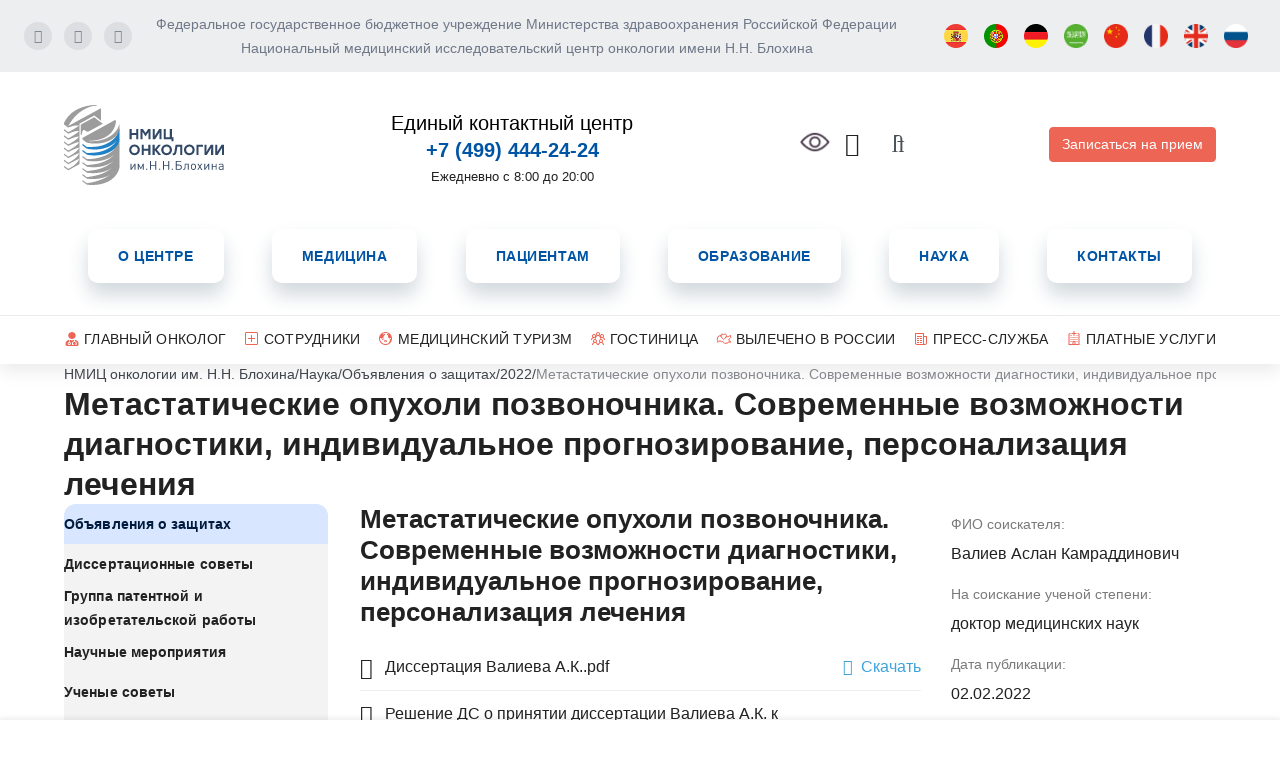

--- FILE ---
content_type: text/html; charset=UTF-8
request_url: https://www.ronc.ru/nauka/obyavleniya-o-zashchitakh/2022/metastaticheskie-opukholi-pozvonochnika-sovremennye-vozmozhnosti-diagnostiki-individualnoe-prognozir/
body_size: 28061
content:

<!doctype html>
<html lang="ru">

<head>
			<meta property="og:url" content="https://ronc.ru/nauka/obyavleniya-o-zashchitakh/2022/metastaticheskie-opukholi-pozvonochnika-sovremennye-vozmozhnosti-diagnostiki-individualnoe-prognozir/">
	<meta property="og:type" content="website">
	<meta property="og:title" content="Метастатические опухоли позвоночника. Современные возможности диагностики, индивидуальное прогнозирование, персонализация лечения ФГБУ «НМИЦ онкологии им. Н.Н. Блохина» Минздрава России">
	<meta property="og:description" content="Метастатические опухоли позвоночника. Современные возможности диагностики, индивидуальное прогнозирование, персонализация лечения  2022 ФГБУ «НМИЦ онкологии им. Н.Н. Блохина» Минздрава России">
	<meta property="og:image" content="https://ronc.ru/og_image.jpg">
	<link href="/local/templates/ronc.site/media.css?65054707" type="text/css"  rel="stylesheet" />

			
	<title>
		Метастатические опухоли позвоночника. Современные возможности диагностики, индивидуальное прогнозирование, персонализация лечения ФГБУ «НМИЦ онкологии им. Н.Н. Блохина» Минздрава России	</title>

	<meta http-equiv="Content-Type" content="text/html; charset=UTF-8" />
<meta name="robots" content="index, follow" />
<meta name="keywords" content="Keywords" />
<meta name="description" content="Метастатические опухоли позвоночника. Современные возможности диагностики, индивидуальное прогнозирование, персонализация лечения  2022 ФГБУ «НМИЦ онкологии им. Н.Н. Блохина» Минздрава России" />
<meta charset="utf-8" />
<meta name="viewport" content="width=device-width, initial-scale=1, shrink-to-fit=no">
<link rel="apple-touch-icon" sizes="180x180" href="/local/templates/ronc.site/app/assets/images/favicons/apple-touch-icon.png">
<link rel="icon" type="image/png" sizes="32x32" href="/local/templates/ronc.site/app/assets/images/favicons/favicon-32x32.png">
<link rel="icon" type="image/png" sizes="16x16" href="/local/templates/ronc.site/app/assets/images/favicons/favicon-16x16.png">
<link rel="manifest" href="/local/templates/ronc.site/app/assets/images/favicons/site.webmanifest">
<link rel="mask-icon" href="/local/templates/ronc.site/app/assets/images/favicons/safari-pinned-tab.svg" color="#2c4b69">
<link rel="shortcut icon" href="/local/templates/ronc.site/app/assets/images/favicons/favicon.ico">
<meta name="msapplication-TileColor" content="#2c4b69">
<meta name="msapplication-config" content="/local/templates/ronc.site/app/assets/images/favicons/browserconfig.xml">
<meta name="theme-color" content="#ffffff">
<link rel="preload" href="/local/templates/ronc.site/app/assets/fonts/inter-v13-cyrillic_cyrillic-ext_latin/inter-v13-cyrillic_cyrillic-ext_latin-100.woff2" as="font" type="font/woff2" crossorigin>
<link rel="preload" href="/local/templates/ronc.site/app/assets/fonts/inter-v13-cyrillic_cyrillic-ext_latin/inter-v13-cyrillic_cyrillic-ext_latin-200.woff2" as="font" type="font/woff2" crossorigin>
<link rel="preload" href="/local/templates/ronc.site/app/assets/fonts/inter-v13-cyrillic_cyrillic-ext_latin/inter-v13-cyrillic_cyrillic-ext_latin-300.woff2" as="font" type="font/woff2" crossorigin>
<link rel="preload" href="/local/templates/ronc.site/app/assets/fonts/inter-v13-cyrillic_cyrillic-ext_latin/inter-v13-cyrillic_cyrillic-ext_latin-regular.woff2" as="font" type="font/woff2" crossorigin>
<link rel="preload" href="/local/templates/ronc.site/app/assets/fonts/inter-v13-cyrillic_cyrillic-ext_latin/inter-v13-cyrillic_cyrillic-ext_latin-500.woff2" as="font" type="font/woff2" crossorigin>
<link rel="preload" href="/local/templates/ronc.site/app/assets/fonts/inter-v13-cyrillic_cyrillic-ext_latin/inter-v13-cyrillic_cyrillic-ext_latin-600.woff2" as="font" type="font/woff2" crossorigin>
<link rel="preload" href="/local/templates/ronc.site/app/assets/fonts/inter-v13-cyrillic_cyrillic-ext_latin/inter-v13-cyrillic_cyrillic-ext_latin-700.woff2" as="font" type="font/woff2" crossorigin>
<link rel="preload" href="/local/templates/ronc.site/app/assets/fonts/inter-v13-cyrillic_cyrillic-ext_latin/inter-v13-cyrillic_cyrillic-ext_latin-800.woff2" as="font" type="font/woff2" crossorigin>
<link rel="preload" href="/local/templates/ronc.site/app/assets/fonts/inter-v13-cyrillic_cyrillic-ext_latin/inter-v13-cyrillic_cyrillic-ext_latin-900.woff2" as="font" type="font/woff2" crossorigin>
<link rel="stylesheet" href="/local/templates/ronc.site/css/bootstrap.min.css">
<link rel="stylesheet" href="/local/templates/ronc.site/app/vendors/choices.js@9.0.1/public/assets/styles/choices.min.css">
<link rel="stylesheet" href="/local/templates/ronc.site/app/vendors/photoswipe@5.4.4/dist/photoswipe.min.css">
<link rel="stylesheet" href="/local/templates/ronc.site/app/vendors/swiper@11.1.14/swiper-bundle.min.css">
<script data-skip-moving="true">(function(w, d, n) {var cl = "bx-core";var ht = d.documentElement;var htc = ht ? ht.className : undefined;if (htc === undefined || htc.indexOf(cl) !== -1){return;}var ua = n.userAgent;if (/(iPad;)|(iPhone;)/i.test(ua)){cl += " bx-ios";}else if (/Windows/i.test(ua)){cl += ' bx-win';}else if (/Macintosh/i.test(ua)){cl += " bx-mac";}else if (/Linux/i.test(ua) && !/Android/i.test(ua)){cl += " bx-linux";}else if (/Android/i.test(ua)){cl += " bx-android";}cl += (/(ipad|iphone|android|mobile|touch)/i.test(ua) ? " bx-touch" : " bx-no-touch");cl += w.devicePixelRatio && w.devicePixelRatio >= 2? " bx-retina": " bx-no-retina";if (/AppleWebKit/.test(ua)){cl += " bx-chrome";}else if (/Opera/.test(ua)){cl += " bx-opera";}else if (/Firefox/.test(ua)){cl += " bx-firefox";}ht.className = htc ? htc + " " + cl : cl;})(window, document, navigator);</script>


<link href="/bitrix/cache/css/s1/ronc.site/template_1d68cd04323199ac6065c2332e66d0d4/template_1d68cd04323199ac6065c2332e66d0d4_v1.css?1765024088986670" type="text/css"  data-template-style="true" rel="stylesheet" />







<meta name="yandex-verification" content="97904f217ae97a96" />



			</head>

<body>
			
			
		<div class="x-app x-layout x-layout--full-height">
		<div class="x-app__wrap">

						<header id="old-header">
				<div class="header-top hidden lg:block">
					<div class="container-fluid">
						<div class="row align-items-center justify-content-between">
							<div class="col-auto pl-4">
								<div class="socnet ">

    <a href="https://www.youtube.com/@roncofficial" class="v" target="_blank">
        <i class="fab fa-youtube" aria-hidden="true"></i>
    </a>

 <a href="https://t.me/nmic_blokhina" class="v" target="_blank">
        <i class="fa fa-paper-plane" aria-hidden="true"></i>
    </a>

<a href="https://vk.com/publicn.n.blokhincrc" class="v" target="_blank">
     <i class="fab fa-vk" aria-hidden="true"></i>
</a>
 
    </div>							</div>
							<div class="col font-14 weight-500 text-center gray pl-0">
									 Федеральное государственное бюджетное учреждение Министерства здравоохранения Российской Федерации <br>
	Национальный медицинский исследовательский центр онкологии имени Н.Н. Блохина
							</div>

							<!-- <div class="col-auto ml-auto px-0">
									<a href="#" class="bvi-open" title="Версия сайта для слабовидящих"><img src="/images/glaz.png" width="30" />&nbsp;</a>
									</div>
							<div class="col-auto ml-auto px-0">
								<a href="mailto:info@ronc.ru" >
									<i class="fal fa-envelope fa-lg mr-2"></i>info@ronc.ru								</a>
							</div>
							<div class="col-auto  px-0">
								<a href="tel:<br>
 Единый контактный центр<br>
 <span style="color: #0054a5;"> <b>+7 (499) 444-24-24</b></span><br>" >
									<i class="fal fa-mobile-alt fa-lg mr-2"></i><span class="black"><br>
 Единый контактный центр<br>
 <span style="color: #0054a5;"> <b>+7 (499) 444-24-24</b></span><br></span>
								</a>
								<span class="d-none d-lg-inline"><p style="text-align: center;">
	 Ежедневно с 8:00 до 20:00
</p></span>
							</div> -->

							<div class="col-auto pr-4 flex">
								<!-- GTranslate: https://gtranslate.io/ -->
								<!-- <a href="#" onclick="doGTranslate('ru|en');return false;" title="English" class="gflag nturl" style="background-position:-0px -0px;"><img src="/bitrix/images/blank.png" height="24" width="24" alt="English" /></a>
								<a href="#" onclick="doGTranslate('ru|ru');return false;" title="Russian" class="gflag nturl" style="background-position:-500px -200px;"><img src="/bitrix/images/blank.png" height="24" width="24" alt="Russian" /></a>-->
								<a href="#" onclick="doGTranslate('ru|es');return false;" title="Spanish"><img src="/images/flag_round/es.png" height="24" width="24" alt="Spanish" style="margin: 8px;"></a>
								<a href="#" onclick="doGTranslate('ru|pt');return false;" title="Portuguese"><img src="/images/flag_round/pt.png" height="24" width="24" alt="Portuguese" style="margin: 8px;"></a>
								<a href="#" onclick="doGTranslate('ru|de');return false;" title="German"><img src="/images/flag_round/de.png" height="24" width="24" alt="German" style="margin: 8px;"></a>
								<a href="#" onclick="doGTranslate('ru|ar');return false;" title="Arabic"><img src="/images/flag_round/sa.png" height="24" width="24" alt="English" style="margin: 8px;"></a>
								<a href="#" onclick="doGTranslate('ru|zh-TW');return false;" title="China"><img src="/images/flag_round/ch.png" height="24" width="24" alt="English" style="margin: 8px;"></a>
								<a href="#" onclick="doGTranslate('ru|fr');return false;" title="French"><img src="/images/flag_round/fr.png" height="24" width="24" alt="English" style="margin: 8px;"></a>

								<a href="#" onclick="doGTranslate('ru|en');return false;" title="English"><img src="/images/flag_round/eng.png" height="24" width="24" alt="English" style="margin: 8px;" /></a>
								<a href="#" onclick="doGTranslate('ru|ru');return false;" title="Russian"  ><img src="/images/flag_round/rus.png" height="24" width="24" alt="Russian" style="margin: 8px;" /></a>


								<div id="google_translate_element2" style="display: none;"></div>

							</div>

						</div>
					</div>
				</div>

				<div class="header-middle navbar-light">
					<div class="x-container">
						<div class="flex flex-nowrap align-items-center justify-content-between py-3">

							

<a class="x-button x-button--size-default x-button--variant-plain app-brand rounded-medium w-[5.5rem] p-1 -m-1 lg:w-[10.5rem]" href="/" x-data="XButton()" x-bind="xButtonBind">	<span class="x-state-layer"></span>
	<span class="x-button__content">
		<svg
	xmlns="http://www.w3.org/2000/svg"
	viewBox="0 0 1024 512"
>
	<path
		fill="#314866"
		d="M475.9 153.8v65.6h-13.4v-27.2h-29.2v27.2h-13.4v-65.6h13.4v25.7h29.2v-25.7h13.4zm78.3 0v65.6h-13.4v-47l-18.3 27.7h-1.2L503 172.4v47h-13.4v-65.6H505l16.9 25.2 16.7-25.2h15.6zm69.8 0v65.6h-13.4V192l1.2-18.5-28.6 46h-15.4v-65.6h13.4v27.5l-1.2 18.5 28.6-46H624zm76.7 52.9v25.8h-13.4v-13h-49.6v-65.6h13.4v52.9h26.2v-52.9h13.4v52.9l10-.1zm-215.2 80.4c0 19.3-14.9 34-34.2 34-19.3 0-34.1-14.6-34.1-34 0-19.3 14.8-34 34.1-34 19.3.1 34.2 14.7 34.2 34zm-54.9 0c0 12.3 8.8 21.2 20.6 21.2s20.6-8.9 20.6-21.2c0-12.3-8.8-21.2-20.6-21.2-11.8.1-20.6 9-20.6 21.2zm122.2-32.8V320h-13.4v-27.2h-29.2V320h-13.4v-65.6h13.4v25.7h29.2v-25.7l13.4-.1zm52.3 65.7-24.6-30.6V320H567v-65.6h13.4v29.1l23.3-29.1h16.6l-25.8 31.8 27.3 33.9-16.7-.1zm85.8-32.9c0 19.3-14.9 34-34.2 34-19.3 0-34.1-14.6-34.1-34 0-19.3 14.8-34 34.1-34 19.3.1 34.2 14.7 34.2 34zm-54.8 0c0 12.3 8.8 21.2 20.6 21.2s20.6-8.9 20.6-21.2c0-12.3-8.8-21.2-20.6-21.2-11.8.1-20.6 9-20.6 21.2zm120.5-32.8V320h-13.4v-52.9h-17.7l-5.3 32.7c-2.5 15.3-8.9 21.3-18.3 21.3-2.1 0-4.6-.3-6.6-.7v-12.1c1.2.2 2.6.3 3.8.3 4.6 0 6.6-2.2 7.9-10.1l7.1-44.2h42.5zm79.7 32.8c0 19.3-14.9 34-34.2 34-19.3 0-34.1-14.6-34.1-34 0-19.3 14.8-34 34.1-34 19.3.1 34.2 14.7 34.2 34zm-54.8 0c0 12.3 8.8 21.2 20.6 21.2s20.6-8.9 20.6-21.2c0-12.3-8.8-21.2-20.6-21.2-11.8.1-20.6 9-20.6 21.2zm107.7-20h-28.1V320h-13.4v-65.6h41.5v12.7zm65.4-12.8V320h-13.4v-27.5l1.2-18.5-28.6 46h-15.4v-65.6h13.4v27.5l-1.2 18.5 28.6-46 15.4-.1zm69.4 0V320h-13.4v-27.5l1.2-18.5-28.6 46h-15.4v-65.6h13.4v27.5l-1.2 18.5 28.6-46 15.4-.1zM451.9 415.1v-30.6l-20.3 30.6h-5.7v-39.5h5.7v30.5l20.3-30.5h5.8v39.5h-5.8zm52.6 0V387l-11 21.9h-4.4L477.9 387v28.1h-5.7v-39.5h5.7l13.4 26.6 13.3-26.6h5.7v39.5h-5.8zm20.1 0v-7.6h7.6v7.6h-7.6zm59.4 0V389h-27.1v26.1h-6.1v-57.2h6.1v25.7H584v-25.7h6.1v57.2H584zm24.7 0v-7.6h7.6v7.6h-7.6zm58.1 0V389h-27.1v26.1h-6.1v-57.2h6.1v25.7h27.1v-25.7h6.1v57.2h-6.1zm23.4 0v-7.6h7.6v7.6h-7.6zm46.6 0h-21.6v-57.2h35.7v5.5h-29.5v18.1h15.5c10.7 0 17.6 6.7 17.6 16.9-.1 9.9-7 16.7-17.7 16.7zm-.6-28.2h-14.9v22.8h14.9c7.7 0 12.1-4.2 12.1-11.3 0-7.3-4.5-11.5-12.1-11.5zm55.8 28.2v-34.5h-13.9v13.7c0 16.5-5.3 20.9-12.5 20.9h-2.7v-5h1.3c3.5 0 8.4-1.2 8.4-17.6v-17h25.3v39.5H792zm47.7-4c-2.7 2.8-6.5 4.5-11.3 4.5-4.8 0-8.6-1.7-11.3-4.5-4-4.1-4.8-9.6-4.8-15.8s.8-11.7 4.8-15.8c2.7-2.8 6.5-4.5 11.3-4.5 4.8 0 8.6 1.7 11.3 4.5 4 4 4.8 9.6 4.8 15.8s-.8 11.7-4.8 15.8zm-4.1-28c-1.9-2-4.4-2.9-7.2-2.9s-5.2.9-7.1 2.9c-2.9 2.9-3.2 7.7-3.2 12.2 0 4.4.2 9.3 3.2 12.2 1.9 2 4.3 2.9 7.1 2.9s5.3-.9 7.2-2.9c2.9-3 3.1-7.8 3.1-12.2 0-4.5-.2-9.3-3.1-12.2zm43.2 32-9.5-15.3-9.6 15.3h-7l13.4-20.2-12.9-19.4h7l9.1 14.6 8.9-14.6h7L872.5 395l13.4 20.2h-7.1zm45 0v-30.6l-20.3 30.6h-5.7v-39.5h5.7v30.5l20.3-30.5h5.8v39.5h-5.8zm47.1 0v-17.9h-19.1v17.9H946v-39.5h5.7v16.6h19.1v-16.6h5.8v39.5h-5.7zm44.6 0v-3.8c-3.1 3.1-6.1 4.3-11.4 4.3-5.5 0-8.4-.9-11.2-3.6-2-2-3-4.9-3-8 0-7 4.9-11.4 13.7-11.4h11.8v-3.8c0-5.7-2.8-8.7-10.1-8.7-5 0-7.6 1.3-10 4.6l-4-3.6c3.5-4.6 7.4-5.9 14-5.9 10.7 0 15.8 4.7 15.8 13.2v26.8h-5.6zm0-18.3h-11c-5.9 0-8.9 2.3-8.9 7 0 4.6 2.8 6.7 9.2 6.7 3.3 0 6.2-.3 8.7-2.7 1.4-1.3 2-3.5 2-6.9v-4.1z"
		class="st0"
	/>
	<path
		fill="#9c9c9c"
		d="M355.1 117.1c0 4.7-.2 40.1-.2 45.7-4.9 15.8-14.7 29.8-28.2 41.8s-30.5 21.8-49.7 28.9c-19.3 7.2-40.7 11.7-63 13.1-22.3 1.4-45.4-.3-67.9-5.6v-.1L119 220.8V210L326.7 96.1l5.8 4.5s3 131.7-186.4 129.3c31 3.6 59.1 2 84-3.4 24.8-5.4 46.3-14.5 64.3-25.9 17.9-11.4 32.1-25.1 42.4-39.5 10.2-14.4 16.4-29.5 18.3-44zm-19.9 150.2-.9 1.2c-10.5 14.3-24.8 27.7-42.3 39.2-17.8 11.7-39.1 21.5-63.5 28.2-24.3 6.6-49.7 10.4-79.9 9.9h-2.5L119 326v9.8l27.1 20.3c9 2.1 25.8 4.5 46.1 4.4 6.5 0 13.1-.2 19.9-.8 20.4-1.6 41.3-5.9 60.9-13.4 5.4-2 10.8-4.3 15.9-6.9 12.4-6.1 23.2-13.3 32.3-21.3 2.3-2 4.5-4.1 6.6-6.3-9.8 11.4-21.9 22.1-36.3 31.7-17.8 11.8-39 21.8-63.2 28.9-24.1 7.1-80.6 12.2-81.9 12.2v-.1L119 364.8v9.4l27.1 20.2v.1c6.7 1.6 23.9 4 45.6 3.8 6.4-.1 12.9-.4 19.6-.9 19.9-1.7 40.6-6 60.2-13.5 5.3-2.1 10.5-4.3 15.7-6.9 12.3-6 22.9-13.2 31.8-21-8.2 8.3-17.7 16.1-28.4 23.3-17.8 11.9-38.8 22-63 29.6-24 7.5-80.9 14.2-81.4 14.2v9.8c4.5 1.1 21.9 3.8 45.1 3.3 6.2-.1 12.7-.4 19.4-1.1 19.2-1.8 39.7-6 59.5-13.6 5.3-2 10.5-4.3 15.5-6.8 7.9-3.9 15.1-8.3 21.6-13-5.4 4.6-11.2 9-17.5 13.3-17.8 12.1-38.7 22.4-62.7 30.4-23.7 7.9-78 16.3-80.9 16.3v9.5c2.2.5 20.1 3.4 44.7 2.7 6.1-.2 12.5-.6 19.2-1.2 18.6-1.9 38.9-5.9 58.8-13.7 5.1-2 10.3-4.2 15.3-6.7 4-2 7.8-4.1 11.3-6.3-2.2 1.6-4.4 3.2-6.6 4.7-17.7 12.1-38.6 22.7-62.4 31.1-23.8 8.5-50.7 14.9-80.4 18.5L119 480.6v8.7l27.1 20.3v.1s18.1 3 44.3 2.1 60.3-5.9 92.3-21.8c31.9-16 50-38.6 60.1-57.3 10.1-18.7 12.2-33.4 12.2-33.4V251c.1-5.8.1-35.3.1-38.7-2.9 14.8-9.5 40.8-19.9 55zm-189.1 204L119 451v-9.1l27.1 19.9v9.5zm0-38.5L119 412.6v-9.2l27.1 19.8v9.6zm102.3-312.7-55.3-41.5-86.1 47v63.7c0 3.6 5.2 4 5.8.5 3.5-19.5 8-31.1 14.2-30.5 8.3.8 19.1 18.5 33.1 8.5l88.3-47.7zm-149.3-25c-17.8 10.1-71.9 39.7-71.9 39.7v-.1c73.9-134.7 187-131 187-131L209.5.2S57.2-7.7.1 114.9l.3.3-.4-.3v9.5l27.1 20.3s49.5-21.1 68.6-12.1c-19.4 15.3-68.6 41.3-68.6 41.3v.1L0 154.1v9.4l27.1 20.2v.1c0-.1 51.9-23.3 69.2-16C78.1 187 27.1 213 27.1 213L0 193.3v9.3l27.1 20.3s54.1-25.4 69.6-19.8c-16.9 23.1-69.6 49.2-69.6 49.2v-.1L0 232.4v9.2l27.1 20.3s56.2-27.4 70-23.6c-15.6 27.1-70 53.1-70 53.1L0 271.5v9.1l27.1 20.2v.1s58.1-29.4 70.3-27.6c-14.4 31.2-70.3 57.2-70.3 57.2v.1L0 310.7v9l27.1 20.2v.1c0-.1 59.6-31.2 70.5-31.5-13.2 35.3-70.5 61.1-70.5 61.1v.1L0 349.8v9l27.1 20.3s61-32.8 70.7-35.4c-12 39.5-70.7 65.1-70.7 65.1v.2L0 389.1v8.7l27.1 20.3v-.1L99 378.3V119.6l94.6-52.4 42.5 32.7V20.8l-137 74.3z"
	/>
	<path
		fill="#2081c4"
		d="M355 178.8v-2c0-8.7-.1-23.1-.1-25.7-2.2 14.5-8.5 31.1-18.8 45.6-.3.4-.5.7-.8 1.1-10.3 14.1-24.4 27.4-41.9 38.7-17.8 11.5-39.3 20.8-64 26.7-24.4 5.7-80.7 5.9-83.4 5.5v-.1l-27-20v10.6l27.1 20.2v.1c13.4 3.1 29.7 5.2 46.9 5.4 6.8.1 13.6-.1 20.4-.6 21.7-1.5 43-6 62.3-13.2 5.6-2.1 11-4.4 16.2-6.9 12.6-6.1 23.7-13.4 33-21.7 4.7-4.2 9-8.6 12.7-13.2-.6 1-1.2 1.9-1.9 2.8-.2.4-.5.8-.8 1.2-10.5 14.2-24.5 27.5-42.1 39-17.8 11.6-39.2 21.1-63.7 27.4-24.5 6.2-82 7.8-83 7.7v-.1L119 287.4v10l27.1 20.3v.1c11.2 2.7 27.8 4.9 46.5 5 6.6.1 13.3-.1 20.1-.7 21.1-1.6 42.2-5.9 61.6-13.3 5.5-2.1 10.8-4.4 16-6.9 12.5-6.1 23.5-13.4 32.6-21.5 13.5-12 23.2-25.8 28.5-40.4 2.9-7.4 3.5-18.9 3.5-26.1.1-7.2.1-32.6.1-35.6.1.1.1.3 0 .5z"
	/>
</svg>
	</span>
</a>
							<!-- <div class="col d-none d-lg-block">
								
							</div> -->

							<div class="col-auto hidden lg:block px-0" style="width: 50%; text-align: center;">
								<a href="tel:+7(499)444-24-24"> <!-- <br>
 Единый контактный центр<br>
 <span style="color: #0054a5;"> <b>+7 (499) 444-24-24</b></span><br> -->
									<span class="black font-20" ><br>
 Единый контактный центр<br>
 <span style="color: #0054a5;"> <b>+7 (499) 444-24-24</b></span><br></span>
								</a>
								<span class="d-none d-lg-inline"><p style="text-align: center;">
	 Ежедневно с 8:00 до 20:00
</p></span>
							</div>
							<div class="col-auto hidden lg:block px-0" style="height:35px">
									<a href="#" class="bvi-open" title="Версия сайта для слабовидящих"><img src="/images/glaz.png" width="30" />&nbsp;</a>
									</div>
							<div class="col-auto hidden lg:block pr-0" >
								<a href="mailto:info@ronc.ru" >
									<i class="fal fa-envelope fa-lg mr-2 font-24"></i><!--info@ronc.ru-->
								</a>
							</div>
							<div class="col-auto hidden lg:block">
								<form class="header-search-form " action="/search/" method="get">
									<input class="header-search-text form-control" type="text" name="q">
									<button class="header-search-submit form-control" type="submit" ><i class="fal fa-search fa-flip-horizontal font-24"></i></button>
								</form>
							</div>

							<div class="col-auto ms-auto pe-0 lg:me-0">
								<a class="btn btn-primary1 font-14 weight-500" href="/zapis-na-priem/">Записаться на прием</a>
							</div>

							<div class="col-auto pe-0 -me-2 lg:hidden">
								<button
									class="navbar-toggler px-1"
									type="button"
									onclick="$('body').removeClass('header-force-view');"
									:aria-expanded="String($store.app.nav.open)"
									x-data
									@click="$store.app.nav.toggle()"
								>
									<span class="navbar-toggler-icon"></span>
								</button>
							</div>
						</div>
					</div>
				</div>

				<div class="header-middle navbar-light hidden lg:block">
					<div class="x-container">
						<div class="row align-items-center justify-content-between py-3">
							<div class="col d-none d-lg-block">
										<ul class="navbar-nav">
					<li class="nav-item" ><a href="/about/"   class="nav-link  "  >О центре</a>
		<ul>			<li class="nav-item" ><a href="/about/rukovodstvo/"   class="nav-link  "  >Руководство</a>
		</li>			<li class="nav-item" ><a href="/about/struktura/"   class="nav-link  "  >Структура</a>
		</li>			<li class="nav-item" ><a href="/about/istoriya/"   class="nav-link  "  >История</a>
		</li>			<li class="nav-item" ><a href="/about/mezhdunarodnoe-sotrudnichestvo/"   class="nav-link  "  >Международное сотрудничество</a>
		</li>			<li class="nav-item" ><a href="/about/press-tsentr/"   class="nav-link  "  >Пресс-центр</a>
		</li>			<li class="nav-item" ><a href="/about/reviews/"   class="nav-link  "  >Отзывы</a>
		</li>			<li class="nav-item" ><a href="/about/vakansii/"   class="nav-link  "  >Вакансии</a>
		</li>			<li class="nav-item" ><a href="/about/dokumenty/"   class="nav-link  "  >Документы</a>
		</li>			<li class="nav-item" ><a href="/about/fund/"   class="nav-link  "  >Благотворительный фонд им. Н.Н. Блохина</a>
		</li>			<li class="nav-item" ><a href="/about/profsoyuz/"   class="nav-link  "  >Профсоюз</a>
		</li>			<li class="nav-item" ><a href="/about/antikorruptsionnaya-politika/"   class="nav-link  "  >Антикоррупционная политика</a>
		</li></ul></li>			<li class="nav-item" ><a href="/meditsina/"   class="nav-link  "  >Медицина</a>
		<ul>			<li class="nav-item" ><a href="/meditsina/konsultatsiya/"   class="nav-link  "  >Консультации</a>
		</li>			<li class="nav-item" ><a href="/meditsina/diagnostics/"   class="nav-link  "  >Диагностика</a>
		</li>			<li class="nav-item" ><a href="/meditsina/st-lechenie/"   class="nav-link  "  >Лечение</a>
		</li>			<li class="nav-item" ><a href="/meditsina/reabilitatsiya/"   class="nav-link  "  >Реабилитация</a>
		</li>			<li class="nav-item" ><a href="/meditsina/klinicheskie-issledovaniya/"   class="nav-link  "  >Клинические исследования</a>
		</li></ul></li>			<li class="nav-item" ><a href="/patsientam/"   class="nav-link  "  >Пациентам</a>
		<ul>			<li class="nav-item" ><a href="/patsientam/poryadok-okazaniya-kdp/"   class="nav-link  "  >Консультативно-диагностический прием</a>
		</li>			<li class="nav-item" ><a href="/patsientam/oms-i-vmp/"   class="nav-link  "  >Оказание медицинской помощи по ОМС/ ВМП</a>
		</li>			<li class="nav-item" ><a href="/patsientam/zapis-na-mrt-kt"   class="nav-link  "  >Запись на МРТ/ КТ</a>
		</li>			<li class="nav-item" ><a href="/patsientam/zapis-na-pet-issledovaniya/"   class="nav-link  "  >Запись на ПЭТ-исследования</a>
		</li>			<li class="nav-item" ><a href="/meditsina/diagnostics/ctsintigrafiya/"   class="nav-link  "  >Запись на сцинтиграфию</a>
		</li>			<li class="nav-item" ><a href="/status-pao/"   class="nav-link  "  >Запрос результатов исследований (ПАО)</a>
		</li>			<li class="nav-item" ><a href="/patsientam/FAQ/"   class="nav-link  "  >Часто задаваемые вопросы</a>
		</li>			<li class="nav-item" ><a href="/patsientam/podgotovka-k-diagnosticheskim-issledovaniyam/"   class="nav-link  "  >Подготовка к диагностическим исследованиям</a>
		</li>			<li class="nav-item" ><a href="/patsientam/gospitalizatsiya/"   class="nav-link  "  >Госпитализация – Для взрослых</a>
		</li>			<li class="nav-item" ><a href="/patsientam/gospitalizatsiya-nesovershennoletnikh-patsientov/"   class="nav-link  "  >Госпитализация – Несовершеннолетних пациентов</a>
		</li>			<li class="nav-item" ><a href="/patsientam/mobilnoe-prilozhenie.php"   class="nav-link  "  >Личный кабинет</a>
		</li>			<li class="nav-item" ><a href="https://www.ronc.ru/patsientam/marshrut_pazienta/"   class="nav-link  "  >Маршрут пациента от первичной консультации до госпитализации</a>
		</li>			<li class="nav-item" ><a href="/patsientam/vaktsinoterapiya/"   class="nav-link  "  >Вакцинотерапия</a>
		</li></ul></li>			<li class="nav-item" ><a href="/obrazovanie/"   class="nav-link  "  >Образование</a>
		<ul>			<li class="nav-item" ><a href="/obrazovanie/svedeniya/"   class="nav-link  "  >Сведения об образовательной организации</a>
		</li>			<li class="nav-item" ><a href="/obrazovanie/informatsiya-o-chislennosti-obuchayushchikhsya"   class="nav-link  "  >Информация о численности обучающихся</a>
		</li>			<li class="nav-item" ><a href="/obrazovanie/portfolio-obuchayushchikhsya/"   class="nav-link  "  >Электронная информационно-образовательная среда</a>
		</li>			<li class="nav-item" ><a href="/obrazovanie/priyemnaya-komissiya/"   class="nav-link  "  >Приемная комиссия</a>
		</li>			<li class="nav-item" ><a href="/obrazovanie/pervichnaya-spetsializirovannaya-akkreditatsia"   class="nav-link  "  >Первичная специализированная аккредитация</a>
		</li>			<li class="nav-item" ><a href="/obrazovanie/obrazovatelnye-kursy-dlya-vrachey-na-baze-mstats/"   class="nav-link  "  >Образовательные курсы для врачей на базе МСТАЦ</a>
		</li>			<li class="nav-item" ><a href="/obrazovanie/dpo-povyshenie-kvalifikatsii/"   class="nav-link  "  >ДПО Повышение квалификации</a>
		</li>			<li class="nav-item" ><a href="/obrazovanie/lektorij/"   class="nav-link  "  >Лекторий</a>
		</li></ul></li>			<li class="nav-item" ><a href="/nauka/"   class="nav-link  "  >Наука</a>
		<ul>			<li class="nav-item" ><a href="/nauka/obyavleniya-o-zashchitakh/"   class="nav-link active "  >Объявления о защитах</a>
		</li>			<li class="nav-item" ><a href="/nauka/dissertatsionnye-sovety/"   class="nav-link  "  >Диссертационные советы</a>
		</li>			<li class="nav-item" ><a href="/nauka/patentnyy-otdel/"   class="nav-link  "  >Группа патентной и изобретательской работы</a>
		</li>			<li class="nav-item" ><a href="/nauka/meropriyatiya/"   class="nav-link  "  >Научные мероприятия</a>
		</li>			<li class="nav-item" ><a href="/nauka/uchenye-sovety/"   class="nav-link  "  >Ученые советы</a>
		</li>			<li class="nav-item" ><a href="/nauka/subd/"   class="nav-link  "  >Система управления базами данных</a>
		</li>			<li class="nav-item" ><a href="/nauka/tsentr-kollektivnogo-polzovaniya/"   class="nav-link  "  >Центр коллективного пользования</a>
		</li>			<li class="nav-item" ><a href="/nauka/biblioteka/"   class="nav-link  "  >Библиотека</a>
		</li></ul></li>			<li class="nav-item" ><a href="/contacts/"   class="nav-link  "  >Контакты</a>
						</li>
	</ul>
							</div>
						</div>
					</div>
				</div>

				<div class="header-bottom py-3 hidden lg:block">
					<div class="x-container">
							<ul class="menu secondary-menu">
					<li><a href="/glavnyy-onkolog/" class=" "  >Главный онколог</a>
		</li>			<li><a href="/doctors/" class=" "  >Сотрудники</a>
		</li>			<li><a href="/meditsinskiy-turizm/meditsinskiy-turizm-rus" class=" "  >Медицинский туризм</a>
		</li>			<li><a href="/gostinitsa/" class=" "  >Гостиница</a>
		</li>			<li><a href="/vylecheno-v-rossii/" class=" "  >Вылечено в России</a>
		</li>			<li><a href="/press-sluzhba/" class=" "  >Пресс-служба</a>
		</li>			<li><a href="/platnye-uslugi/" class=" "  >Платные услуги</a>
						</li>
	</ul>
					</div>
				</div>

				<!--<div class="collapse navbar-collapse" id="navbarHeaderContent">
					
					<div class="container">
								<ul class="mobile-menu top-menu">
					<li><a href="/about/" class=" "  >О центре</a>
		<a class="btn-mmenu-submenu" href="#"><img src="/images/ico-mmenu-arrow.svg" /></a><ul style="display:none;">			<li><a href="/about/" class=" "  >О центре</a>
		</li>			<li><a href="/about/rukovodstvo/" class=" "  >Руководство</a>
		</li>			<li><a href="/about/struktura/" class=" "  >Структура</a>
		</li>			<li><a href="/about/istoriya/" class=" "  >История</a>
		</li>			<li><a href="/about/lenta-sobytiy/" class=" "  >Новости</a>
		</li>			<li><a href="/about/reviews/" class=" "  >Отзывы</a>
		</li>			<li><a href="/about/vakansii/" class=" "  >Вакансии</a>
		</li>			<li><a href="/about/profsoyuz/" class=" "  >Профсоюз</a>
		</li>			<li><a href="/about/dokumenty/" class=" "  >Документы</a>
		</li>			<li><a href="/about/antikorruptsionnaya-politika/" class=" "  >Антикоррупционная политика</a>
		</li></ul></li>			<li><a href="/meditsina/" class=" "  >Медицина</a>
		<a class="btn-mmenu-submenu" href="#"><img src="/images/ico-mmenu-arrow.svg" /></a><ul style="display:none;">			<li><a href="/meditsina/konsultatsiya/" class=" "  >Консультации</a>
		</li>			<li><a href="/meditsina/diagnostics/" class=" "  >Диагностика</a>
		</li>			<li><a href="/meditsina/st-lechenie/" class=" "  >Лечение</a>
		</li>			<li><a href="/meditsina/reabilitatsiya/" class=" "  >Реабилитация</a>
		</li>			<li><a href="/meditsina/klinicheskie-issledovaniya/" class=" "  >Клинические исследования</a>
		</li></ul></li>			<li><a href="/patsientam/" class=" "  >Пациентам</a>
		<a class="btn-mmenu-submenu" href="#"><img src="/images/ico-mmenu-arrow.svg" /></a><ul style="display:none;">			<li><a href="/patsientam/poryadok-okazaniya-kdp/" class=" "  >Консультативно-диагностический прием</a>
		</li>			<li><a href="/patsientam/oms-i-vmp/" class=" "  >Оказание медицинской помощи по ОМС/ ВМП</a>
		</li>			<li><a href="/patsientam/zapis-na-mrt-kt/" class=" "  >Запись на МРТ/ КТ</a>
		</li>			<li><a href="/patsientam/zapis-na-pet-issledovaniya/" class=" "  >Запись на ПЭТ-исследования</a>
		</li>			<li><a href="https://www.ronc.ru/meditsina/diagnostics/ctsintigrafiya/" class=" "  >Запись на сцинтиграфию</a>
		</li>			<li><a href="/status-pao/" class=" "  >Запрос результатов исследований (ПАО)</a>
		</li>			<li><a href="/patsientam/FAQ/" class=" "  >Часто задаваемые вопросы</a>
		</li>			<li><a href="/patsientam/podgotovka-k-diagnosticheskim-issledovaniyam/" class=" "  >Подготовка к диагностическим исследованиям</a>
		</li>			<li><a href="/patsientam/gospitalizatsiya/" class=" "  >Госпитализация – Для взрослых</a>
		</li>			<li><a href="/patsientam/gospitalizatsiya-nesovershennoletnikh-patsientov" class=" "  >Госпитализация – Несовершеннолетних пациентов</a>
		</li>			<li><a href="https://www.ronc.ru/patsientam/mobilnoe-prilozhenie.php" class=" "  >Личный кабинет</a>
		</li></ul></li>			<li><a href="/obrazovanie/" class=" "  >Образование</a>
		<a class="btn-mmenu-submenu" href="#"><img src="/images/ico-mmenu-arrow.svg" /></a><ul style="display:none;">			<li><a href="/obrazovanie/svedeniya/" class=" "  >Сведения об образовательной организации</a>
		</li>			<li><a href="/obrazovanie/informatsiya-o-chislennosti-obuchayushchikhsya" class=" "  >Информация о численности обучающихся</a>
		</li>			<li><a href="/obrazovanie/portfolio-obuchayushchikhsya/" class=" "  >Электронная информационно-образовательная среда</a>
		</li>			<li><a href="/obrazovanie/priyemnaya-komissiya/" class=" "  >Приемная комиссия</a>
		</li>			<li><a href="/obrazovanie/dpo-povyshenie-kvalifikatsii/" class=" "  >ДПО Повышение квалификации</a>
		</li>			<li><a href="/obrazovanie/mstac/" class=" "  >МСТАЦ</a>
		</li>			<li><a href="/obrazovanie/lektorij/" class=" "  >Лекторий</a>
		</li></ul></li>			<li><a href="/nauka/" class=" "  >Наука</a>
		<a class="btn-mmenu-submenu" href="#"><img src="/images/ico-mmenu-arrow.svg" /></a><ul style="display:none;">			<li><a href="/nauka/obyavleniya-o-zashchitakh/" class="active "  >Объявления о защитах</a>
		</li>			<li><a href="/nauka/dissertatsionnye-sovety/" class=" "  >Диссертационные советы</a>
		</li>			<li><a href="/nauka/patentnyy-otdel/" class=" "  >Группа патентной и изобретательской работы</a>
		</li>			<li><a href="/nauka/meropriyatiya/" class=" "  >Научные мероприятия</a>
		</li>			<li><a href="/nauka/uchenye-sovety/" class=" "  >Ученые советы</a>
		</li>			<li><a href="/nauka/tsentr-kollektivnogo-polzovaniya/" class=" "  >Центр коллективного пользования</a>
		</li>			<li><a href="/nauka/biblioteka/" class=" "  >Библиотека</a>
		</li></ul></li>			<li><a href="/contacts/" class=" "  >Контакты</a>
						</li>
	</ul>

								<ul class="menu bottom-menu">
					<li><a href="/glavnyy-onkolog/" class=" "  >Главный онколог</a>
		</li>			<li><a href="/doctors/" class=" "  >Сотрудники</a>
		</li>			<li><a href="/meditsinskiy-turizm/osnovnye-svedeniya/" class=" "  >Медицинский туризм</a>
		</li>			<li><a href="/gostinitsa/" class=" "  >Гостиница</a>
		</li>			<li><a href="/telemeditsina/" class=" "  >Телемедицина</a>
		</li>			<li><a href="/press-sluzhba/" class=" "  >Пресс-служба</a>
		</li>			<li><a href="/platnye-uslugi/" class=" "  >Платные услуги</a>
						</li>
	</ul>


						<div class="mmenu-footer d-md-none text-center pb-4">

							<div class="row align-items-center justify-content-center justify-content-sm-between">
								<div class="col-auto py-2">
									<div class="socnet ">

    <a href="https://www.youtube.com/@roncofficial" class="v" target="_blank">
        <i class="fab fa-youtube" aria-hidden="true"></i>
    </a>

 <a href="https://t.me/nmic_blokhina" class="v" target="_blank">
        <i class="fa fa-paper-plane" aria-hidden="true"></i>
    </a>

<a href="https://vk.com/publicn.n.blokhincrc" class="v" target="_blank">
     <i class="fab fa-vk" aria-hidden="true"></i>
</a>
 
    </div>								</div>

								<div class="col-auto py-2">
									<a href="mailto:info@ronc.ru" >
										<i class="fal fa-envelope fa-lg mr-2"></i>info@ronc.ru									</a>
								</div>
								<div class="col-auto py-2">
								<!~~<a href="tel:<br>
 Единый контактный центр<br>
 <span style="color: #0054a5;"> <b>+7 (499) 444-24-24</b></span><br>" >
									<i class="fal fa-mobile-alt fa-lg mr-2"></i><span class="black"><br>
 Единый контактный центр<br>
 <span style="color: #0054a5;"> <b>+7 (499) 444-24-24</b></span><br></span>
								</a>~~>


									<a href="tel:+7(499)444-24-24" >
										<span class="black"><br>
 Единый контактный центр<br>
 <span style="color: #0054a5;"> <b>+7 (499) 444-24-24</b></span><br></span>
									</a>
									<span class="d-none d-lg-inline">- <p style="text-align: center;">
	 Ежедневно с 8:00 до 20:00
</p></span>
								</div>
							</div>

							<div class="row align-items-center justify-content-between">
								<div class="col-auto py-2">
										<a href="#" class="bvi-open" title="Версия сайта для слабовидящих"><img src="/images/glaz.png" width="30" />&nbsp;</a>
		<input class="header-search-text form-control" type="text" name="q">
							</div>

							<div class="col-auto py-2">
								<form class="header-search-form " action="/search/" method="get">
									<input class="header-search-text form-control" type="text" name="q">
									<button class="header-search-submit form-control" type="submit" ><i class="fal fa-search fa-flip-horizontal font-24"></i></button>
								</form>
							</div>


								<div class="col-auto py-2">
									<a href="#" onclick="doGTranslate('ru|ar');return false;" title="Arabic"><img src="/images/flag_round/sa.png" height="24" width="24" alt="English" style="margin: 8px;"></a>
									<a href="#" onclick="doGTranslate('ru|zh-TW');return false;" title="China"><img src="/images/flag_round/ch.png" height="24" width="24" alt="English" style="margin: 8px;"></a>
									<a href="#" onclick="doGTranslate('ru|fr');return false;" title="French"><img src="/images/flag_round/fr.png" height="24" width="24" alt="English" style="margin: 8px;"></a>
									<a href="#" onclick="doGTranslate('ru|en');return false;" title="English"><img src="/images/flag_round/eng.png" height="24" width="24" alt="English" style="margin: 8px;" /></a>
									<a href="#" onclick="doGTranslate('ru|ru');return false;" title="Russian"  ><img src="/images/flag_round/rus.png" height="24" width="24" alt="Russian" /></a>

									<!~~
										<a href="#" onclick="doGTranslate('ru|en');return false;" title="English" class="gflag nturl" style="background-position:-0px -0px;"><img src="/bitrix/images/blank.png" height="24" width="24" alt="English" /></a>
										<a href="#" onclick="doGTranslate('ru|ru');return false;" title="Russian" class="gflag nturl" style="background-position:-500px -200px;"><img src="/bitrix/images/blank.png" height="24" width="24" alt="Russian" /></a>
									~~>
								</div>
							</div>

						</div>
					</div>
				</div>-->
			</header>
			
									
						
				
<header
	class="x-toolbar x-toolbar--fixed x-toolbar--density-comfortable elevation elevation--level-2 x-app-bar app-bar app-bar--floating bg-surface overflow-visible hidden lg:flex"
	id="floating-app-bar"
	x-cloak
	x-data="FloatingAppBar"
	x-bind="floatingAppBarBind"
>
	<div class="x-toolbar__content">
		<div class="x-container">
			<div class="flex items-center justify-between relative">

				

<a class="x-button x-button--size-default x-button--variant-plain app-brand rounded-medium w-[5.5rem] p-1 -m-1 cursor-pointer lg:w-[8rem]" href="/" x-data="XButton()" x-bind="xButtonBind">	<span class="x-state-layer"></span>
	<span class="x-button__content">
		<svg
	xmlns="http://www.w3.org/2000/svg"
	viewBox="0 0 1024 512"
>
	<path
		fill="#314866"
		d="M475.9 153.8v65.6h-13.4v-27.2h-29.2v27.2h-13.4v-65.6h13.4v25.7h29.2v-25.7h13.4zm78.3 0v65.6h-13.4v-47l-18.3 27.7h-1.2L503 172.4v47h-13.4v-65.6H505l16.9 25.2 16.7-25.2h15.6zm69.8 0v65.6h-13.4V192l1.2-18.5-28.6 46h-15.4v-65.6h13.4v27.5l-1.2 18.5 28.6-46H624zm76.7 52.9v25.8h-13.4v-13h-49.6v-65.6h13.4v52.9h26.2v-52.9h13.4v52.9l10-.1zm-215.2 80.4c0 19.3-14.9 34-34.2 34-19.3 0-34.1-14.6-34.1-34 0-19.3 14.8-34 34.1-34 19.3.1 34.2 14.7 34.2 34zm-54.9 0c0 12.3 8.8 21.2 20.6 21.2s20.6-8.9 20.6-21.2c0-12.3-8.8-21.2-20.6-21.2-11.8.1-20.6 9-20.6 21.2zm122.2-32.8V320h-13.4v-27.2h-29.2V320h-13.4v-65.6h13.4v25.7h29.2v-25.7l13.4-.1zm52.3 65.7-24.6-30.6V320H567v-65.6h13.4v29.1l23.3-29.1h16.6l-25.8 31.8 27.3 33.9-16.7-.1zm85.8-32.9c0 19.3-14.9 34-34.2 34-19.3 0-34.1-14.6-34.1-34 0-19.3 14.8-34 34.1-34 19.3.1 34.2 14.7 34.2 34zm-54.8 0c0 12.3 8.8 21.2 20.6 21.2s20.6-8.9 20.6-21.2c0-12.3-8.8-21.2-20.6-21.2-11.8.1-20.6 9-20.6 21.2zm120.5-32.8V320h-13.4v-52.9h-17.7l-5.3 32.7c-2.5 15.3-8.9 21.3-18.3 21.3-2.1 0-4.6-.3-6.6-.7v-12.1c1.2.2 2.6.3 3.8.3 4.6 0 6.6-2.2 7.9-10.1l7.1-44.2h42.5zm79.7 32.8c0 19.3-14.9 34-34.2 34-19.3 0-34.1-14.6-34.1-34 0-19.3 14.8-34 34.1-34 19.3.1 34.2 14.7 34.2 34zm-54.8 0c0 12.3 8.8 21.2 20.6 21.2s20.6-8.9 20.6-21.2c0-12.3-8.8-21.2-20.6-21.2-11.8.1-20.6 9-20.6 21.2zm107.7-20h-28.1V320h-13.4v-65.6h41.5v12.7zm65.4-12.8V320h-13.4v-27.5l1.2-18.5-28.6 46h-15.4v-65.6h13.4v27.5l-1.2 18.5 28.6-46 15.4-.1zm69.4 0V320h-13.4v-27.5l1.2-18.5-28.6 46h-15.4v-65.6h13.4v27.5l-1.2 18.5 28.6-46 15.4-.1zM451.9 415.1v-30.6l-20.3 30.6h-5.7v-39.5h5.7v30.5l20.3-30.5h5.8v39.5h-5.8zm52.6 0V387l-11 21.9h-4.4L477.9 387v28.1h-5.7v-39.5h5.7l13.4 26.6 13.3-26.6h5.7v39.5h-5.8zm20.1 0v-7.6h7.6v7.6h-7.6zm59.4 0V389h-27.1v26.1h-6.1v-57.2h6.1v25.7H584v-25.7h6.1v57.2H584zm24.7 0v-7.6h7.6v7.6h-7.6zm58.1 0V389h-27.1v26.1h-6.1v-57.2h6.1v25.7h27.1v-25.7h6.1v57.2h-6.1zm23.4 0v-7.6h7.6v7.6h-7.6zm46.6 0h-21.6v-57.2h35.7v5.5h-29.5v18.1h15.5c10.7 0 17.6 6.7 17.6 16.9-.1 9.9-7 16.7-17.7 16.7zm-.6-28.2h-14.9v22.8h14.9c7.7 0 12.1-4.2 12.1-11.3 0-7.3-4.5-11.5-12.1-11.5zm55.8 28.2v-34.5h-13.9v13.7c0 16.5-5.3 20.9-12.5 20.9h-2.7v-5h1.3c3.5 0 8.4-1.2 8.4-17.6v-17h25.3v39.5H792zm47.7-4c-2.7 2.8-6.5 4.5-11.3 4.5-4.8 0-8.6-1.7-11.3-4.5-4-4.1-4.8-9.6-4.8-15.8s.8-11.7 4.8-15.8c2.7-2.8 6.5-4.5 11.3-4.5 4.8 0 8.6 1.7 11.3 4.5 4 4 4.8 9.6 4.8 15.8s-.8 11.7-4.8 15.8zm-4.1-28c-1.9-2-4.4-2.9-7.2-2.9s-5.2.9-7.1 2.9c-2.9 2.9-3.2 7.7-3.2 12.2 0 4.4.2 9.3 3.2 12.2 1.9 2 4.3 2.9 7.1 2.9s5.3-.9 7.2-2.9c2.9-3 3.1-7.8 3.1-12.2 0-4.5-.2-9.3-3.1-12.2zm43.2 32-9.5-15.3-9.6 15.3h-7l13.4-20.2-12.9-19.4h7l9.1 14.6 8.9-14.6h7L872.5 395l13.4 20.2h-7.1zm45 0v-30.6l-20.3 30.6h-5.7v-39.5h5.7v30.5l20.3-30.5h5.8v39.5h-5.8zm47.1 0v-17.9h-19.1v17.9H946v-39.5h5.7v16.6h19.1v-16.6h5.8v39.5h-5.7zm44.6 0v-3.8c-3.1 3.1-6.1 4.3-11.4 4.3-5.5 0-8.4-.9-11.2-3.6-2-2-3-4.9-3-8 0-7 4.9-11.4 13.7-11.4h11.8v-3.8c0-5.7-2.8-8.7-10.1-8.7-5 0-7.6 1.3-10 4.6l-4-3.6c3.5-4.6 7.4-5.9 14-5.9 10.7 0 15.8 4.7 15.8 13.2v26.8h-5.6zm0-18.3h-11c-5.9 0-8.9 2.3-8.9 7 0 4.6 2.8 6.7 9.2 6.7 3.3 0 6.2-.3 8.7-2.7 1.4-1.3 2-3.5 2-6.9v-4.1z"
		class="st0"
	/>
	<path
		fill="#9c9c9c"
		d="M355.1 117.1c0 4.7-.2 40.1-.2 45.7-4.9 15.8-14.7 29.8-28.2 41.8s-30.5 21.8-49.7 28.9c-19.3 7.2-40.7 11.7-63 13.1-22.3 1.4-45.4-.3-67.9-5.6v-.1L119 220.8V210L326.7 96.1l5.8 4.5s3 131.7-186.4 129.3c31 3.6 59.1 2 84-3.4 24.8-5.4 46.3-14.5 64.3-25.9 17.9-11.4 32.1-25.1 42.4-39.5 10.2-14.4 16.4-29.5 18.3-44zm-19.9 150.2-.9 1.2c-10.5 14.3-24.8 27.7-42.3 39.2-17.8 11.7-39.1 21.5-63.5 28.2-24.3 6.6-49.7 10.4-79.9 9.9h-2.5L119 326v9.8l27.1 20.3c9 2.1 25.8 4.5 46.1 4.4 6.5 0 13.1-.2 19.9-.8 20.4-1.6 41.3-5.9 60.9-13.4 5.4-2 10.8-4.3 15.9-6.9 12.4-6.1 23.2-13.3 32.3-21.3 2.3-2 4.5-4.1 6.6-6.3-9.8 11.4-21.9 22.1-36.3 31.7-17.8 11.8-39 21.8-63.2 28.9-24.1 7.1-80.6 12.2-81.9 12.2v-.1L119 364.8v9.4l27.1 20.2v.1c6.7 1.6 23.9 4 45.6 3.8 6.4-.1 12.9-.4 19.6-.9 19.9-1.7 40.6-6 60.2-13.5 5.3-2.1 10.5-4.3 15.7-6.9 12.3-6 22.9-13.2 31.8-21-8.2 8.3-17.7 16.1-28.4 23.3-17.8 11.9-38.8 22-63 29.6-24 7.5-80.9 14.2-81.4 14.2v9.8c4.5 1.1 21.9 3.8 45.1 3.3 6.2-.1 12.7-.4 19.4-1.1 19.2-1.8 39.7-6 59.5-13.6 5.3-2 10.5-4.3 15.5-6.8 7.9-3.9 15.1-8.3 21.6-13-5.4 4.6-11.2 9-17.5 13.3-17.8 12.1-38.7 22.4-62.7 30.4-23.7 7.9-78 16.3-80.9 16.3v9.5c2.2.5 20.1 3.4 44.7 2.7 6.1-.2 12.5-.6 19.2-1.2 18.6-1.9 38.9-5.9 58.8-13.7 5.1-2 10.3-4.2 15.3-6.7 4-2 7.8-4.1 11.3-6.3-2.2 1.6-4.4 3.2-6.6 4.7-17.7 12.1-38.6 22.7-62.4 31.1-23.8 8.5-50.7 14.9-80.4 18.5L119 480.6v8.7l27.1 20.3v.1s18.1 3 44.3 2.1 60.3-5.9 92.3-21.8c31.9-16 50-38.6 60.1-57.3 10.1-18.7 12.2-33.4 12.2-33.4V251c.1-5.8.1-35.3.1-38.7-2.9 14.8-9.5 40.8-19.9 55zm-189.1 204L119 451v-9.1l27.1 19.9v9.5zm0-38.5L119 412.6v-9.2l27.1 19.8v9.6zm102.3-312.7-55.3-41.5-86.1 47v63.7c0 3.6 5.2 4 5.8.5 3.5-19.5 8-31.1 14.2-30.5 8.3.8 19.1 18.5 33.1 8.5l88.3-47.7zm-149.3-25c-17.8 10.1-71.9 39.7-71.9 39.7v-.1c73.9-134.7 187-131 187-131L209.5.2S57.2-7.7.1 114.9l.3.3-.4-.3v9.5l27.1 20.3s49.5-21.1 68.6-12.1c-19.4 15.3-68.6 41.3-68.6 41.3v.1L0 154.1v9.4l27.1 20.2v.1c0-.1 51.9-23.3 69.2-16C78.1 187 27.1 213 27.1 213L0 193.3v9.3l27.1 20.3s54.1-25.4 69.6-19.8c-16.9 23.1-69.6 49.2-69.6 49.2v-.1L0 232.4v9.2l27.1 20.3s56.2-27.4 70-23.6c-15.6 27.1-70 53.1-70 53.1L0 271.5v9.1l27.1 20.2v.1s58.1-29.4 70.3-27.6c-14.4 31.2-70.3 57.2-70.3 57.2v.1L0 310.7v9l27.1 20.2v.1c0-.1 59.6-31.2 70.5-31.5-13.2 35.3-70.5 61.1-70.5 61.1v.1L0 349.8v9l27.1 20.3s61-32.8 70.7-35.4c-12 39.5-70.7 65.1-70.7 65.1v.2L0 389.1v8.7l27.1 20.3v-.1L99 378.3V119.6l94.6-52.4 42.5 32.7V20.8l-137 74.3z"
	/>
	<path
		fill="#2081c4"
		d="M355 178.8v-2c0-8.7-.1-23.1-.1-25.7-2.2 14.5-8.5 31.1-18.8 45.6-.3.4-.5.7-.8 1.1-10.3 14.1-24.4 27.4-41.9 38.7-17.8 11.5-39.3 20.8-64 26.7-24.4 5.7-80.7 5.9-83.4 5.5v-.1l-27-20v10.6l27.1 20.2v.1c13.4 3.1 29.7 5.2 46.9 5.4 6.8.1 13.6-.1 20.4-.6 21.7-1.5 43-6 62.3-13.2 5.6-2.1 11-4.4 16.2-6.9 12.6-6.1 23.7-13.4 33-21.7 4.7-4.2 9-8.6 12.7-13.2-.6 1-1.2 1.9-1.9 2.8-.2.4-.5.8-.8 1.2-10.5 14.2-24.5 27.5-42.1 39-17.8 11.6-39.2 21.1-63.7 27.4-24.5 6.2-82 7.8-83 7.7v-.1L119 287.4v10l27.1 20.3v.1c11.2 2.7 27.8 4.9 46.5 5 6.6.1 13.3-.1 20.1-.7 21.1-1.6 42.2-5.9 61.6-13.3 5.5-2.1 10.8-4.4 16-6.9 12.5-6.1 23.5-13.4 32.6-21.5 13.5-12 23.2-25.8 28.5-40.4 2.9-7.4 3.5-18.9 3.5-26.1.1-7.2.1-32.6.1-35.6.1.1.1.3 0 .5z"
	/>
</svg>
	</span>
</a>

								

	<nav class="hidden lg:block" aria-label="Основная навигация">
		<ul class="flex items-center m-0">

			
				<li
											class="x-dropdown "
						x-data="XDropdown()"
						x-bind="xDropdownBind"
						@focusin.window="$root.contains($event.target) || !$refs.xDropdownMenuRef.contains($event.target) && (modelValue = false)"
						@mouseleave="modelValue = false"
									>
					<a
						class="x-btn  x-btn--density-comfortable x-btn--size-large x-btn--variant-text px-4 rounded-small"
						href="/about/"
						x-data="XBtn({
							active: false						})"
													x-bind="{ ...xBtnBind, ...xDropdownTriggerBind }"
							@focusin="modelValue = true"
							@mouseover="modelValue = true"
											>
						<span class="x-btn__content">
							О центре
							
								<i class="x-icon x-icon--end x-icon--size-default ms-2 -me-2" aria-hidden="true">
									<svg xmlns="http://www.w3.org/2000/svg" viewBox="0 0 24 24">
										<path d="M12 15.3c-.5 0-.9-.2-1.3-.5l-4.4-4.4c-.4-.4-.4-1 0-1.4s1-.4 1.4 0l4.3 4.3L16.3 9c.4-.4 1-.4 1.4 0s.4 1 0 1.4l-4.4 4.4c-.4.4-.8.5-1.3.5z"/>
									</svg>
								</i>

													</span>
						<span class="x-btn__overlay"></span>
					</a>

					
						<div
							class="x-dropdown-menu x-dropdown-menu--top-left bg-surface elevation elevation--level-3 py-3"
							style="max-width: 30rem;"
							x-bind="xDropdownMenuBind"
							x-cloak
							@click.outside="modelValue = false"
						>
							<ul class="flex flex-col m-0">

								
									<li class="contents">
										<a
											class="x-btn  x-btn--density-comfortable x-btn--size-large x-btn--variant-text px-4 rounded-none justify-start inline-flex"
											href="/about/rukovodstvo/"
											x-data="XBtn({
												active: false											})"
											x-bind="xBtnBind"
										>
											<span class="x-btn__overlay"></span>
											<span class="x-btn__content w-full justify-start">
												<span style="hyphens: auto; overflow: hidden; text-overflow: ellipsis; text-transform: none; white-space: nowrap; word-break: normal; word-wrap: break-word;">
													Руководство												</span>
											</span>
										</a>
									</li>

								
									<li class="contents">
										<a
											class="x-btn  x-btn--density-comfortable x-btn--size-large x-btn--variant-text px-4 rounded-none justify-start inline-flex"
											href="/about/struktura/"
											x-data="XBtn({
												active: false											})"
											x-bind="xBtnBind"
										>
											<span class="x-btn__overlay"></span>
											<span class="x-btn__content w-full justify-start">
												<span style="hyphens: auto; overflow: hidden; text-overflow: ellipsis; text-transform: none; white-space: nowrap; word-break: normal; word-wrap: break-word;">
													Структура												</span>
											</span>
										</a>
									</li>

								
									<li class="contents">
										<a
											class="x-btn  x-btn--density-comfortable x-btn--size-large x-btn--variant-text px-4 rounded-none justify-start inline-flex"
											href="/about/istoriya/"
											x-data="XBtn({
												active: false											})"
											x-bind="xBtnBind"
										>
											<span class="x-btn__overlay"></span>
											<span class="x-btn__content w-full justify-start">
												<span style="hyphens: auto; overflow: hidden; text-overflow: ellipsis; text-transform: none; white-space: nowrap; word-break: normal; word-wrap: break-word;">
													История												</span>
											</span>
										</a>
									</li>

								
									<li class="contents">
										<a
											class="x-btn  x-btn--density-comfortable x-btn--size-large x-btn--variant-text px-4 rounded-none justify-start inline-flex"
											href="/about/mezhdunarodnoe-sotrudnichestvo/"
											x-data="XBtn({
												active: false											})"
											x-bind="xBtnBind"
										>
											<span class="x-btn__overlay"></span>
											<span class="x-btn__content w-full justify-start">
												<span style="hyphens: auto; overflow: hidden; text-overflow: ellipsis; text-transform: none; white-space: nowrap; word-break: normal; word-wrap: break-word;">
													Международное сотрудничество												</span>
											</span>
										</a>
									</li>

								
									<li class="contents">
										<a
											class="x-btn  x-btn--density-comfortable x-btn--size-large x-btn--variant-text px-4 rounded-none justify-start inline-flex"
											href="/about/press-tsentr/"
											x-data="XBtn({
												active: false											})"
											x-bind="xBtnBind"
										>
											<span class="x-btn__overlay"></span>
											<span class="x-btn__content w-full justify-start">
												<span style="hyphens: auto; overflow: hidden; text-overflow: ellipsis; text-transform: none; white-space: nowrap; word-break: normal; word-wrap: break-word;">
													Пресс-центр												</span>
											</span>
										</a>
									</li>

								
									<li class="contents">
										<a
											class="x-btn  x-btn--density-comfortable x-btn--size-large x-btn--variant-text px-4 rounded-none justify-start inline-flex"
											href="/about/reviews/"
											x-data="XBtn({
												active: false											})"
											x-bind="xBtnBind"
										>
											<span class="x-btn__overlay"></span>
											<span class="x-btn__content w-full justify-start">
												<span style="hyphens: auto; overflow: hidden; text-overflow: ellipsis; text-transform: none; white-space: nowrap; word-break: normal; word-wrap: break-word;">
													Отзывы												</span>
											</span>
										</a>
									</li>

								
									<li class="contents">
										<a
											class="x-btn  x-btn--density-comfortable x-btn--size-large x-btn--variant-text px-4 rounded-none justify-start inline-flex"
											href="/about/vakansii/"
											x-data="XBtn({
												active: false											})"
											x-bind="xBtnBind"
										>
											<span class="x-btn__overlay"></span>
											<span class="x-btn__content w-full justify-start">
												<span style="hyphens: auto; overflow: hidden; text-overflow: ellipsis; text-transform: none; white-space: nowrap; word-break: normal; word-wrap: break-word;">
													Вакансии												</span>
											</span>
										</a>
									</li>

								
									<li class="contents">
										<a
											class="x-btn  x-btn--density-comfortable x-btn--size-large x-btn--variant-text px-4 rounded-none justify-start inline-flex"
											href="/about/dokumenty/"
											x-data="XBtn({
												active: false											})"
											x-bind="xBtnBind"
										>
											<span class="x-btn__overlay"></span>
											<span class="x-btn__content w-full justify-start">
												<span style="hyphens: auto; overflow: hidden; text-overflow: ellipsis; text-transform: none; white-space: nowrap; word-break: normal; word-wrap: break-word;">
													Документы												</span>
											</span>
										</a>
									</li>

								
									<li class="contents">
										<a
											class="x-btn  x-btn--density-comfortable x-btn--size-large x-btn--variant-text px-4 rounded-none justify-start inline-flex"
											href="/about/fund/"
											x-data="XBtn({
												active: false											})"
											x-bind="xBtnBind"
										>
											<span class="x-btn__overlay"></span>
											<span class="x-btn__content w-full justify-start">
												<span style="hyphens: auto; overflow: hidden; text-overflow: ellipsis; text-transform: none; white-space: nowrap; word-break: normal; word-wrap: break-word;">
													Благотворительный фонд им. Н.Н. Блохина												</span>
											</span>
										</a>
									</li>

								
									<li class="contents">
										<a
											class="x-btn  x-btn--density-comfortable x-btn--size-large x-btn--variant-text px-4 rounded-none justify-start inline-flex"
											href="/about/profsoyuz/"
											x-data="XBtn({
												active: false											})"
											x-bind="xBtnBind"
										>
											<span class="x-btn__overlay"></span>
											<span class="x-btn__content w-full justify-start">
												<span style="hyphens: auto; overflow: hidden; text-overflow: ellipsis; text-transform: none; white-space: nowrap; word-break: normal; word-wrap: break-word;">
													Профсоюз												</span>
											</span>
										</a>
									</li>

								
									<li class="contents">
										<a
											class="x-btn  x-btn--density-comfortable x-btn--size-large x-btn--variant-text px-4 rounded-none justify-start inline-flex"
											href="/about/antikorruptsionnaya-politika/"
											x-data="XBtn({
												active: false											})"
											x-bind="xBtnBind"
										>
											<span class="x-btn__overlay"></span>
											<span class="x-btn__content w-full justify-start">
												<span style="hyphens: auto; overflow: hidden; text-overflow: ellipsis; text-transform: none; white-space: nowrap; word-break: normal; word-wrap: break-word;">
													Антикоррупционная политика												</span>
											</span>
										</a>
									</li>

								
							</ul>
						</div>

					
					
				</li>

			
				<li
											class="x-dropdown "
						x-data="XDropdown()"
						x-bind="xDropdownBind"
						@focusin.window="$root.contains($event.target) || !$refs.xDropdownMenuRef.contains($event.target) && (modelValue = false)"
						@mouseleave="modelValue = false"
									>
					<a
						class="x-btn  x-btn--density-comfortable x-btn--size-large x-btn--variant-text px-4 rounded-small"
						href="/meditsina/"
						x-data="XBtn({
							active: false						})"
													x-bind="{ ...xBtnBind, ...xDropdownTriggerBind }"
							@focusin="modelValue = true"
							@mouseover="modelValue = true"
											>
						<span class="x-btn__content">
							Медицина
							
								<i class="x-icon x-icon--end x-icon--size-default ms-2 -me-2" aria-hidden="true">
									<svg xmlns="http://www.w3.org/2000/svg" viewBox="0 0 24 24">
										<path d="M12 15.3c-.5 0-.9-.2-1.3-.5l-4.4-4.4c-.4-.4-.4-1 0-1.4s1-.4 1.4 0l4.3 4.3L16.3 9c.4-.4 1-.4 1.4 0s.4 1 0 1.4l-4.4 4.4c-.4.4-.8.5-1.3.5z"/>
									</svg>
								</i>

													</span>
						<span class="x-btn__overlay"></span>
					</a>

					
						<div
							class="x-dropdown-menu x-dropdown-menu--top-left bg-surface elevation elevation--level-3 py-3"
							style="max-width: 30rem;"
							x-bind="xDropdownMenuBind"
							x-cloak
							@click.outside="modelValue = false"
						>
							<ul class="flex flex-col m-0">

								
									<li class="contents">
										<a
											class="x-btn  x-btn--density-comfortable x-btn--size-large x-btn--variant-text px-4 rounded-none justify-start inline-flex"
											href="/meditsina/konsultatsiya/"
											x-data="XBtn({
												active: false											})"
											x-bind="xBtnBind"
										>
											<span class="x-btn__overlay"></span>
											<span class="x-btn__content w-full justify-start">
												<span style="hyphens: auto; overflow: hidden; text-overflow: ellipsis; text-transform: none; white-space: nowrap; word-break: normal; word-wrap: break-word;">
													Консультации												</span>
											</span>
										</a>
									</li>

								
									<li class="contents">
										<a
											class="x-btn  x-btn--density-comfortable x-btn--size-large x-btn--variant-text px-4 rounded-none justify-start inline-flex"
											href="/meditsina/diagnostics/"
											x-data="XBtn({
												active: false											})"
											x-bind="xBtnBind"
										>
											<span class="x-btn__overlay"></span>
											<span class="x-btn__content w-full justify-start">
												<span style="hyphens: auto; overflow: hidden; text-overflow: ellipsis; text-transform: none; white-space: nowrap; word-break: normal; word-wrap: break-word;">
													Диагностика												</span>
											</span>
										</a>
									</li>

								
									<li class="contents">
										<a
											class="x-btn  x-btn--density-comfortable x-btn--size-large x-btn--variant-text px-4 rounded-none justify-start inline-flex"
											href="/meditsina/st-lechenie/"
											x-data="XBtn({
												active: false											})"
											x-bind="xBtnBind"
										>
											<span class="x-btn__overlay"></span>
											<span class="x-btn__content w-full justify-start">
												<span style="hyphens: auto; overflow: hidden; text-overflow: ellipsis; text-transform: none; white-space: nowrap; word-break: normal; word-wrap: break-word;">
													Лечение												</span>
											</span>
										</a>
									</li>

								
									<li class="contents">
										<a
											class="x-btn  x-btn--density-comfortable x-btn--size-large x-btn--variant-text px-4 rounded-none justify-start inline-flex"
											href="/meditsina/reabilitatsiya/"
											x-data="XBtn({
												active: false											})"
											x-bind="xBtnBind"
										>
											<span class="x-btn__overlay"></span>
											<span class="x-btn__content w-full justify-start">
												<span style="hyphens: auto; overflow: hidden; text-overflow: ellipsis; text-transform: none; white-space: nowrap; word-break: normal; word-wrap: break-word;">
													Реабилитация												</span>
											</span>
										</a>
									</li>

								
									<li class="contents">
										<a
											class="x-btn  x-btn--density-comfortable x-btn--size-large x-btn--variant-text px-4 rounded-none justify-start inline-flex"
											href="/meditsina/klinicheskie-issledovaniya/"
											x-data="XBtn({
												active: false											})"
											x-bind="xBtnBind"
										>
											<span class="x-btn__overlay"></span>
											<span class="x-btn__content w-full justify-start">
												<span style="hyphens: auto; overflow: hidden; text-overflow: ellipsis; text-transform: none; white-space: nowrap; word-break: normal; word-wrap: break-word;">
													Клинические исследования												</span>
											</span>
										</a>
									</li>

								
							</ul>
						</div>

					
					
				</li>

			
				<li
											class="x-dropdown "
						x-data="XDropdown()"
						x-bind="xDropdownBind"
						@focusin.window="$root.contains($event.target) || !$refs.xDropdownMenuRef.contains($event.target) && (modelValue = false)"
						@mouseleave="modelValue = false"
									>
					<a
						class="x-btn  x-btn--density-comfortable x-btn--size-large x-btn--variant-text px-4 rounded-small"
						href="/patsientam/"
						x-data="XBtn({
							active: false						})"
													x-bind="{ ...xBtnBind, ...xDropdownTriggerBind }"
							@focusin="modelValue = true"
							@mouseover="modelValue = true"
											>
						<span class="x-btn__content">
							Пациентам
							
								<i class="x-icon x-icon--end x-icon--size-default ms-2 -me-2" aria-hidden="true">
									<svg xmlns="http://www.w3.org/2000/svg" viewBox="0 0 24 24">
										<path d="M12 15.3c-.5 0-.9-.2-1.3-.5l-4.4-4.4c-.4-.4-.4-1 0-1.4s1-.4 1.4 0l4.3 4.3L16.3 9c.4-.4 1-.4 1.4 0s.4 1 0 1.4l-4.4 4.4c-.4.4-.8.5-1.3.5z"/>
									</svg>
								</i>

													</span>
						<span class="x-btn__overlay"></span>
					</a>

					
						<div
							class="x-dropdown-menu x-dropdown-menu--top-left bg-surface elevation elevation--level-3 py-3"
							style="max-width: 30rem;"
							x-bind="xDropdownMenuBind"
							x-cloak
							@click.outside="modelValue = false"
						>
							<ul class="flex flex-col m-0">

								
									<li class="contents">
										<a
											class="x-btn  x-btn--density-comfortable x-btn--size-large x-btn--variant-text px-4 rounded-none justify-start inline-flex"
											href="/patsientam/poryadok-okazaniya-kdp/"
											x-data="XBtn({
												active: false											})"
											x-bind="xBtnBind"
										>
											<span class="x-btn__overlay"></span>
											<span class="x-btn__content w-full justify-start">
												<span style="hyphens: auto; overflow: hidden; text-overflow: ellipsis; text-transform: none; white-space: nowrap; word-break: normal; word-wrap: break-word;">
													Консультативно-диагностический прием												</span>
											</span>
										</a>
									</li>

								
									<li class="contents">
										<a
											class="x-btn  x-btn--density-comfortable x-btn--size-large x-btn--variant-text px-4 rounded-none justify-start inline-flex"
											href="/patsientam/oms-i-vmp/"
											x-data="XBtn({
												active: false											})"
											x-bind="xBtnBind"
										>
											<span class="x-btn__overlay"></span>
											<span class="x-btn__content w-full justify-start">
												<span style="hyphens: auto; overflow: hidden; text-overflow: ellipsis; text-transform: none; white-space: nowrap; word-break: normal; word-wrap: break-word;">
													Оказание медицинской помощи по ОМС/ ВМП												</span>
											</span>
										</a>
									</li>

								
									<li class="contents">
										<a
											class="x-btn  x-btn--density-comfortable x-btn--size-large x-btn--variant-text px-4 rounded-none justify-start inline-flex"
											href="/patsientam/zapis-na-mrt-kt"
											x-data="XBtn({
												active: false											})"
											x-bind="xBtnBind"
										>
											<span class="x-btn__overlay"></span>
											<span class="x-btn__content w-full justify-start">
												<span style="hyphens: auto; overflow: hidden; text-overflow: ellipsis; text-transform: none; white-space: nowrap; word-break: normal; word-wrap: break-word;">
													Запись на МРТ/ КТ												</span>
											</span>
										</a>
									</li>

								
									<li class="contents">
										<a
											class="x-btn  x-btn--density-comfortable x-btn--size-large x-btn--variant-text px-4 rounded-none justify-start inline-flex"
											href="/patsientam/zapis-na-pet-issledovaniya/"
											x-data="XBtn({
												active: false											})"
											x-bind="xBtnBind"
										>
											<span class="x-btn__overlay"></span>
											<span class="x-btn__content w-full justify-start">
												<span style="hyphens: auto; overflow: hidden; text-overflow: ellipsis; text-transform: none; white-space: nowrap; word-break: normal; word-wrap: break-word;">
													Запись на ПЭТ-исследования												</span>
											</span>
										</a>
									</li>

								
									<li class="contents">
										<a
											class="x-btn  x-btn--density-comfortable x-btn--size-large x-btn--variant-text px-4 rounded-none justify-start inline-flex"
											href="/meditsina/diagnostics/ctsintigrafiya/"
											x-data="XBtn({
												active: false											})"
											x-bind="xBtnBind"
										>
											<span class="x-btn__overlay"></span>
											<span class="x-btn__content w-full justify-start">
												<span style="hyphens: auto; overflow: hidden; text-overflow: ellipsis; text-transform: none; white-space: nowrap; word-break: normal; word-wrap: break-word;">
													Запись на сцинтиграфию												</span>
											</span>
										</a>
									</li>

								
									<li class="contents">
										<a
											class="x-btn  x-btn--density-comfortable x-btn--size-large x-btn--variant-text px-4 rounded-none justify-start inline-flex"
											href="/status-pao/"
											x-data="XBtn({
												active: false											})"
											x-bind="xBtnBind"
										>
											<span class="x-btn__overlay"></span>
											<span class="x-btn__content w-full justify-start">
												<span style="hyphens: auto; overflow: hidden; text-overflow: ellipsis; text-transform: none; white-space: nowrap; word-break: normal; word-wrap: break-word;">
													Запрос результатов исследований (ПАО)												</span>
											</span>
										</a>
									</li>

								
									<li class="contents">
										<a
											class="x-btn  x-btn--density-comfortable x-btn--size-large x-btn--variant-text px-4 rounded-none justify-start inline-flex"
											href="/patsientam/FAQ/"
											x-data="XBtn({
												active: false											})"
											x-bind="xBtnBind"
										>
											<span class="x-btn__overlay"></span>
											<span class="x-btn__content w-full justify-start">
												<span style="hyphens: auto; overflow: hidden; text-overflow: ellipsis; text-transform: none; white-space: nowrap; word-break: normal; word-wrap: break-word;">
													Часто задаваемые вопросы												</span>
											</span>
										</a>
									</li>

								
									<li class="contents">
										<a
											class="x-btn  x-btn--density-comfortable x-btn--size-large x-btn--variant-text px-4 rounded-none justify-start inline-flex"
											href="/patsientam/podgotovka-k-diagnosticheskim-issledovaniyam/"
											x-data="XBtn({
												active: false											})"
											x-bind="xBtnBind"
										>
											<span class="x-btn__overlay"></span>
											<span class="x-btn__content w-full justify-start">
												<span style="hyphens: auto; overflow: hidden; text-overflow: ellipsis; text-transform: none; white-space: nowrap; word-break: normal; word-wrap: break-word;">
													Подготовка к диагностическим исследованиям												</span>
											</span>
										</a>
									</li>

								
									<li class="contents">
										<a
											class="x-btn  x-btn--density-comfortable x-btn--size-large x-btn--variant-text px-4 rounded-none justify-start inline-flex"
											href="/patsientam/gospitalizatsiya/"
											x-data="XBtn({
												active: false											})"
											x-bind="xBtnBind"
										>
											<span class="x-btn__overlay"></span>
											<span class="x-btn__content w-full justify-start">
												<span style="hyphens: auto; overflow: hidden; text-overflow: ellipsis; text-transform: none; white-space: nowrap; word-break: normal; word-wrap: break-word;">
													Госпитализация – Для взрослых												</span>
											</span>
										</a>
									</li>

								
									<li class="contents">
										<a
											class="x-btn  x-btn--density-comfortable x-btn--size-large x-btn--variant-text px-4 rounded-none justify-start inline-flex"
											href="/patsientam/gospitalizatsiya-nesovershennoletnikh-patsientov/"
											x-data="XBtn({
												active: false											})"
											x-bind="xBtnBind"
										>
											<span class="x-btn__overlay"></span>
											<span class="x-btn__content w-full justify-start">
												<span style="hyphens: auto; overflow: hidden; text-overflow: ellipsis; text-transform: none; white-space: nowrap; word-break: normal; word-wrap: break-word;">
													Госпитализация – Несовершеннолетних пациентов												</span>
											</span>
										</a>
									</li>

								
									<li class="contents">
										<a
											class="x-btn  x-btn--density-comfortable x-btn--size-large x-btn--variant-text px-4 rounded-none justify-start inline-flex"
											href="/patsientam/mobilnoe-prilozhenie.php"
											x-data="XBtn({
												active: false											})"
											x-bind="xBtnBind"
										>
											<span class="x-btn__overlay"></span>
											<span class="x-btn__content w-full justify-start">
												<span style="hyphens: auto; overflow: hidden; text-overflow: ellipsis; text-transform: none; white-space: nowrap; word-break: normal; word-wrap: break-word;">
													Личный кабинет												</span>
											</span>
										</a>
									</li>

								
									<li class="contents">
										<a
											class="x-btn  x-btn--density-comfortable x-btn--size-large x-btn--variant-text px-4 rounded-none justify-start inline-flex"
											href="https://www.ronc.ru/patsientam/marshrut_pazienta/"
											x-data="XBtn({
												active: false											})"
											x-bind="xBtnBind"
										>
											<span class="x-btn__overlay"></span>
											<span class="x-btn__content w-full justify-start">
												<span style="hyphens: auto; overflow: hidden; text-overflow: ellipsis; text-transform: none; white-space: nowrap; word-break: normal; word-wrap: break-word;">
													Маршрут пациента от первичной консультации до госпитализации												</span>
											</span>
										</a>
									</li>

								
									<li class="contents">
										<a
											class="x-btn  x-btn--density-comfortable x-btn--size-large x-btn--variant-text px-4 rounded-none justify-start inline-flex"
											href="/patsientam/vaktsinoterapiya/"
											x-data="XBtn({
												active: false											})"
											x-bind="xBtnBind"
										>
											<span class="x-btn__overlay"></span>
											<span class="x-btn__content w-full justify-start">
												<span style="hyphens: auto; overflow: hidden; text-overflow: ellipsis; text-transform: none; white-space: nowrap; word-break: normal; word-wrap: break-word;">
													Вакцинотерапия												</span>
											</span>
										</a>
									</li>

								
							</ul>
						</div>

					
					
				</li>

			
				<li
											class="x-dropdown "
						x-data="XDropdown()"
						x-bind="xDropdownBind"
						@focusin.window="$root.contains($event.target) || !$refs.xDropdownMenuRef.contains($event.target) && (modelValue = false)"
						@mouseleave="modelValue = false"
									>
					<a
						class="x-btn  x-btn--density-comfortable x-btn--size-large x-btn--variant-text px-4 rounded-small"
						href="/obrazovanie/"
						x-data="XBtn({
							active: false						})"
													x-bind="{ ...xBtnBind, ...xDropdownTriggerBind }"
							@focusin="modelValue = true"
							@mouseover="modelValue = true"
											>
						<span class="x-btn__content">
							Образование
							
								<i class="x-icon x-icon--end x-icon--size-default ms-2 -me-2" aria-hidden="true">
									<svg xmlns="http://www.w3.org/2000/svg" viewBox="0 0 24 24">
										<path d="M12 15.3c-.5 0-.9-.2-1.3-.5l-4.4-4.4c-.4-.4-.4-1 0-1.4s1-.4 1.4 0l4.3 4.3L16.3 9c.4-.4 1-.4 1.4 0s.4 1 0 1.4l-4.4 4.4c-.4.4-.8.5-1.3.5z"/>
									</svg>
								</i>

													</span>
						<span class="x-btn__overlay"></span>
					</a>

					
						<div
							class="x-dropdown-menu x-dropdown-menu--top-left bg-surface elevation elevation--level-3 py-3"
							style="max-width: 30rem;"
							x-bind="xDropdownMenuBind"
							x-cloak
							@click.outside="modelValue = false"
						>
							<ul class="flex flex-col m-0">

								
									<li class="contents">
										<a
											class="x-btn  x-btn--density-comfortable x-btn--size-large x-btn--variant-text px-4 rounded-none justify-start inline-flex"
											href="/obrazovanie/svedeniya/"
											x-data="XBtn({
												active: false											})"
											x-bind="xBtnBind"
										>
											<span class="x-btn__overlay"></span>
											<span class="x-btn__content w-full justify-start">
												<span style="hyphens: auto; overflow: hidden; text-overflow: ellipsis; text-transform: none; white-space: nowrap; word-break: normal; word-wrap: break-word;">
													Сведения об образовательной организации												</span>
											</span>
										</a>
									</li>

								
									<li class="contents">
										<a
											class="x-btn  x-btn--density-comfortable x-btn--size-large x-btn--variant-text px-4 rounded-none justify-start inline-flex"
											href="/obrazovanie/informatsiya-o-chislennosti-obuchayushchikhsya"
											x-data="XBtn({
												active: false											})"
											x-bind="xBtnBind"
										>
											<span class="x-btn__overlay"></span>
											<span class="x-btn__content w-full justify-start">
												<span style="hyphens: auto; overflow: hidden; text-overflow: ellipsis; text-transform: none; white-space: nowrap; word-break: normal; word-wrap: break-word;">
													Информация о численности обучающихся												</span>
											</span>
										</a>
									</li>

								
									<li class="contents">
										<a
											class="x-btn  x-btn--density-comfortable x-btn--size-large x-btn--variant-text px-4 rounded-none justify-start inline-flex"
											href="/obrazovanie/portfolio-obuchayushchikhsya/"
											x-data="XBtn({
												active: false											})"
											x-bind="xBtnBind"
										>
											<span class="x-btn__overlay"></span>
											<span class="x-btn__content w-full justify-start">
												<span style="hyphens: auto; overflow: hidden; text-overflow: ellipsis; text-transform: none; white-space: nowrap; word-break: normal; word-wrap: break-word;">
													Электронная информационно-образовательная среда												</span>
											</span>
										</a>
									</li>

								
									<li class="contents">
										<a
											class="x-btn  x-btn--density-comfortable x-btn--size-large x-btn--variant-text px-4 rounded-none justify-start inline-flex"
											href="/obrazovanie/priyemnaya-komissiya/"
											x-data="XBtn({
												active: false											})"
											x-bind="xBtnBind"
										>
											<span class="x-btn__overlay"></span>
											<span class="x-btn__content w-full justify-start">
												<span style="hyphens: auto; overflow: hidden; text-overflow: ellipsis; text-transform: none; white-space: nowrap; word-break: normal; word-wrap: break-word;">
													Приемная комиссия												</span>
											</span>
										</a>
									</li>

								
									<li class="contents">
										<a
											class="x-btn  x-btn--density-comfortable x-btn--size-large x-btn--variant-text px-4 rounded-none justify-start inline-flex"
											href="/obrazovanie/pervichnaya-spetsializirovannaya-akkreditatsia"
											x-data="XBtn({
												active: false											})"
											x-bind="xBtnBind"
										>
											<span class="x-btn__overlay"></span>
											<span class="x-btn__content w-full justify-start">
												<span style="hyphens: auto; overflow: hidden; text-overflow: ellipsis; text-transform: none; white-space: nowrap; word-break: normal; word-wrap: break-word;">
													Первичная специализированная аккредитация												</span>
											</span>
										</a>
									</li>

								
									<li class="contents">
										<a
											class="x-btn  x-btn--density-comfortable x-btn--size-large x-btn--variant-text px-4 rounded-none justify-start inline-flex"
											href="/obrazovanie/obrazovatelnye-kursy-dlya-vrachey-na-baze-mstats/"
											x-data="XBtn({
												active: false											})"
											x-bind="xBtnBind"
										>
											<span class="x-btn__overlay"></span>
											<span class="x-btn__content w-full justify-start">
												<span style="hyphens: auto; overflow: hidden; text-overflow: ellipsis; text-transform: none; white-space: nowrap; word-break: normal; word-wrap: break-word;">
													Образовательные курсы для врачей на базе МСТАЦ												</span>
											</span>
										</a>
									</li>

								
									<li class="contents">
										<a
											class="x-btn  x-btn--density-comfortable x-btn--size-large x-btn--variant-text px-4 rounded-none justify-start inline-flex"
											href="/obrazovanie/dpo-povyshenie-kvalifikatsii/"
											x-data="XBtn({
												active: false											})"
											x-bind="xBtnBind"
										>
											<span class="x-btn__overlay"></span>
											<span class="x-btn__content w-full justify-start">
												<span style="hyphens: auto; overflow: hidden; text-overflow: ellipsis; text-transform: none; white-space: nowrap; word-break: normal; word-wrap: break-word;">
													ДПО Повышение квалификации												</span>
											</span>
										</a>
									</li>

								
									<li class="contents">
										<a
											class="x-btn  x-btn--density-comfortable x-btn--size-large x-btn--variant-text px-4 rounded-none justify-start inline-flex"
											href="/obrazovanie/lektorij/"
											x-data="XBtn({
												active: false											})"
											x-bind="xBtnBind"
										>
											<span class="x-btn__overlay"></span>
											<span class="x-btn__content w-full justify-start">
												<span style="hyphens: auto; overflow: hidden; text-overflow: ellipsis; text-transform: none; white-space: nowrap; word-break: normal; word-wrap: break-word;">
													Лекторий												</span>
											</span>
										</a>
									</li>

								
							</ul>
						</div>

					
					
				</li>

			
				<li
											class="x-dropdown "
						x-data="XDropdown()"
						x-bind="xDropdownBind"
						@focusin.window="$root.contains($event.target) || !$refs.xDropdownMenuRef.contains($event.target) && (modelValue = false)"
						@mouseleave="modelValue = false"
									>
					<a
						class="x-btn  x-btn--density-comfortable x-btn--size-large x-btn--variant-text px-4 rounded-small"
						href="/nauka/"
						x-data="XBtn({
							active: false						})"
													x-bind="{ ...xBtnBind, ...xDropdownTriggerBind }"
							@focusin="modelValue = true"
							@mouseover="modelValue = true"
											>
						<span class="x-btn__content">
							Наука
							
								<i class="x-icon x-icon--end x-icon--size-default ms-2 -me-2" aria-hidden="true">
									<svg xmlns="http://www.w3.org/2000/svg" viewBox="0 0 24 24">
										<path d="M12 15.3c-.5 0-.9-.2-1.3-.5l-4.4-4.4c-.4-.4-.4-1 0-1.4s1-.4 1.4 0l4.3 4.3L16.3 9c.4-.4 1-.4 1.4 0s.4 1 0 1.4l-4.4 4.4c-.4.4-.8.5-1.3.5z"/>
									</svg>
								</i>

													</span>
						<span class="x-btn__overlay"></span>
					</a>

					
						<div
							class="x-dropdown-menu x-dropdown-menu--top-left bg-surface elevation elevation--level-3 py-3"
							style="max-width: 30rem;"
							x-bind="xDropdownMenuBind"
							x-cloak
							@click.outside="modelValue = false"
						>
							<ul class="flex flex-col m-0">

								
									<li class="contents">
										<a
											class="x-btn x-btn--active x-btn--density-comfortable x-btn--size-large x-btn--variant-text px-4 rounded-none justify-start inline-flex"
											href="/nauka/obyavleniya-o-zashchitakh/"
											x-data="XBtn({
												active: true											})"
											x-bind="xBtnBind"
										>
											<span class="x-btn__overlay"></span>
											<span class="x-btn__content w-full justify-start">
												<span style="hyphens: auto; overflow: hidden; text-overflow: ellipsis; text-transform: none; white-space: nowrap; word-break: normal; word-wrap: break-word;">
													Объявления о защитах												</span>
											</span>
										</a>
									</li>

								
									<li class="contents">
										<a
											class="x-btn  x-btn--density-comfortable x-btn--size-large x-btn--variant-text px-4 rounded-none justify-start inline-flex"
											href="/nauka/dissertatsionnye-sovety/"
											x-data="XBtn({
												active: false											})"
											x-bind="xBtnBind"
										>
											<span class="x-btn__overlay"></span>
											<span class="x-btn__content w-full justify-start">
												<span style="hyphens: auto; overflow: hidden; text-overflow: ellipsis; text-transform: none; white-space: nowrap; word-break: normal; word-wrap: break-word;">
													Диссертационные советы												</span>
											</span>
										</a>
									</li>

								
									<li class="contents">
										<a
											class="x-btn  x-btn--density-comfortable x-btn--size-large x-btn--variant-text px-4 rounded-none justify-start inline-flex"
											href="/nauka/patentnyy-otdel/"
											x-data="XBtn({
												active: false											})"
											x-bind="xBtnBind"
										>
											<span class="x-btn__overlay"></span>
											<span class="x-btn__content w-full justify-start">
												<span style="hyphens: auto; overflow: hidden; text-overflow: ellipsis; text-transform: none; white-space: nowrap; word-break: normal; word-wrap: break-word;">
													Группа патентной и изобретательской работы												</span>
											</span>
										</a>
									</li>

								
									<li class="contents">
										<a
											class="x-btn  x-btn--density-comfortable x-btn--size-large x-btn--variant-text px-4 rounded-none justify-start inline-flex"
											href="/nauka/meropriyatiya/"
											x-data="XBtn({
												active: false											})"
											x-bind="xBtnBind"
										>
											<span class="x-btn__overlay"></span>
											<span class="x-btn__content w-full justify-start">
												<span style="hyphens: auto; overflow: hidden; text-overflow: ellipsis; text-transform: none; white-space: nowrap; word-break: normal; word-wrap: break-word;">
													Научные мероприятия												</span>
											</span>
										</a>
									</li>

								
									<li class="contents">
										<a
											class="x-btn  x-btn--density-comfortable x-btn--size-large x-btn--variant-text px-4 rounded-none justify-start inline-flex"
											href="/nauka/uchenye-sovety/"
											x-data="XBtn({
												active: false											})"
											x-bind="xBtnBind"
										>
											<span class="x-btn__overlay"></span>
											<span class="x-btn__content w-full justify-start">
												<span style="hyphens: auto; overflow: hidden; text-overflow: ellipsis; text-transform: none; white-space: nowrap; word-break: normal; word-wrap: break-word;">
													Ученые советы												</span>
											</span>
										</a>
									</li>

								
									<li class="contents">
										<a
											class="x-btn  x-btn--density-comfortable x-btn--size-large x-btn--variant-text px-4 rounded-none justify-start inline-flex"
											href="/nauka/subd/"
											x-data="XBtn({
												active: false											})"
											x-bind="xBtnBind"
										>
											<span class="x-btn__overlay"></span>
											<span class="x-btn__content w-full justify-start">
												<span style="hyphens: auto; overflow: hidden; text-overflow: ellipsis; text-transform: none; white-space: nowrap; word-break: normal; word-wrap: break-word;">
													Система управления базами данных												</span>
											</span>
										</a>
									</li>

								
									<li class="contents">
										<a
											class="x-btn  x-btn--density-comfortable x-btn--size-large x-btn--variant-text px-4 rounded-none justify-start inline-flex"
											href="/nauka/tsentr-kollektivnogo-polzovaniya/"
											x-data="XBtn({
												active: false											})"
											x-bind="xBtnBind"
										>
											<span class="x-btn__overlay"></span>
											<span class="x-btn__content w-full justify-start">
												<span style="hyphens: auto; overflow: hidden; text-overflow: ellipsis; text-transform: none; white-space: nowrap; word-break: normal; word-wrap: break-word;">
													Центр коллективного пользования												</span>
											</span>
										</a>
									</li>

								
									<li class="contents">
										<a
											class="x-btn  x-btn--density-comfortable x-btn--size-large x-btn--variant-text px-4 rounded-none justify-start inline-flex"
											href="/nauka/biblioteka/"
											x-data="XBtn({
												active: false											})"
											x-bind="xBtnBind"
										>
											<span class="x-btn__overlay"></span>
											<span class="x-btn__content w-full justify-start">
												<span style="hyphens: auto; overflow: hidden; text-overflow: ellipsis; text-transform: none; white-space: nowrap; word-break: normal; word-wrap: break-word;">
													Библиотека												</span>
											</span>
										</a>
									</li>

								
							</ul>
						</div>

					
					
				</li>

			
				<li
									>
					<a
						class="x-btn  x-btn--density-comfortable x-btn--size-large x-btn--variant-text px-4 rounded-small"
						href="/contacts/"
						x-data="XBtn({
							active: false						})"
													x-bind="xBtnBind"
											>
						<span class="x-btn__content">
							Контакты
													</span>
						<span class="x-btn__overlay"></span>
					</a>

					
					
				</li>

			
		</ul>
	</nav>

				
				<div class="flex items-center">
										<button
						class="x-button x-button--icon x-button--density-default x-button--size-default x-button--variant-filled bg-surface-container-low rounded-small hidden ms-2 lg:inline-grid"
						aria-haspopup="dialog"
						aria-label="Открыть поиск"
						x-data="XButton()"
						x-bind="xButtonBind"
						x-effect="active = $store.app.search.open"
						:aria-expanded="String($store.app.search.open)"
						@click="$store.app.search.toggle()"
					>
						<span class="x-state-layer"></span>
						<span class="x-button__content">
							<i class="x-icon x-icon--size-default" aria-hidden="true">
								<svg xmlns="http://www.w3.org/2000/svg" viewBox="0 0 24 24">
									<path d="M21 22c-.3 0-.5-.1-.7-.3l-3.5-3.5c-1.6 1.3-3.5 2-5.7 2-5 0-9.1-4.1-9.1-9.1S6.1 2 11.1 2s9.1 4.1 9.1 9.1c0 2.1-.7 4.1-2 5.7l3.5 3.5c.4.4.4 1 0 1.4-.2.2-.4.3-.7.3zM11.1 4C7.2 4 4 7.2 4 11.1c0 3.9 3.2 7.1 7.1 7.1 3.9 0 7.1-3.2 7.1-7.1C18.2 7.2 15 4 11.1 4z"/>
								</svg>
							</i>
						</span>
					</button>
					
										<a
						class="x-button x-button--icon x-button--density-default x-button--size-small x-button--variant-filled bg-surface-container-low rounded-small me-2 lg:hidden"
												href="tel:+7 (499) 444-24-24"
						x-data="XButton()"
						x-bind="xButtonBind"
					>
						<span class="x-state-layer"></span>
						<span class="x-button__content">
							<i class="x-icon x-icon--size-default" aria-hidden="true">
								<svg xmlns="http://www.w3.org/2000/svg" viewBox="0 0 24 24">
									<path d="M17.2 22c-.5 0-.9-.1-1.5-.3-3.2-.9-6.1-2.6-8.5-5s-4.1-5.3-5-8.4c-.1-.6-.2-.9-.2-1.5s.2-1.4.5-1.9.6-.8 1.1-1.3l.2-.2c.6-.6.9-.9 1.3-1.1.8-.4 1.8-.4 2.6 0 .5.2.8.5 1.3 1.1l.2.2.8.8c.6 1 .6 2.2 0 3.2-.2.3-.4.5-.8.9l-.1.1.1.1c.6 1.3 1.5 2.5 2.6 3.6s2.3 1.9 3.6 2.6l.1.1v-.1c.4-.4.6-.6.9-.8 1-.6 2.2-.6 3.2 0 .3.2.5.4.8.7l.2.2c.6.6.9.9 1.1 1.3.4.8.4 1.8 0 2.6-.2.4-.5.7-1.1 1.3l-.2.2c-.5.5-.9.9-1.3 1.1-.5.3-1.3.5-1.9.5zM6.4 4c-.1 0-.3 0-.4.1-.1.1-.4.3-.8.7L5 5c-.5.5-.6.7-.8.9-.1.2-.2.6-.2.9 0 .3 0 .4.2.9.8 2.9 2.4 5.5 4.5 7.6 2.1 2.1 4.7 3.7 7.6 4.5.5.2.7.2.9.2.3 0 .7-.1.9-.2.2-.1.4-.3.9-.8l.2-.2c.4-.4.7-.7.7-.8.1-.3.1-.6 0-.8-.1-.1-.3-.4-.7-.8l-.2-.2-.5-.5c-.3-.2-.7-.2-1 0-.1.1-.3.2-.5.5-.2.2-.3.3-.4.3-.5.3-1.1.5-1.7.3-.1 0-.2-.1-.4-.2-1.6-.8-3-1.7-4.2-3-1.2-1.2-2.2-2.6-2.9-4.2-.1-.1-.2-.2-.2-.3-.2-.6-.1-1.2.3-1.7.1-.1.2-.2.3-.4l.5-.5c.2-.3.2-.7 0-1L7.8 5l-.2-.2c-.4-.4-.6-.6-.8-.7-.1-.1-.2-.1-.4-.1z"/>
								</svg>
							</i>
						</span>
					</a>
					
					

<div
	class="x-dropdown lg:hidden"
	x-data="XDropdown()"
	x-bind="xDropdownBind"
>
	<button
		class="x-button x-button--density-default x-button--size-small x-button--variant-filled bg-surface-container-low px-4"
		x-data="XBtn()"
		x-bind="{ ...xBtnBind, ...xDropdownTriggerBind }"
		@click="modelValue = !modelValue"
	>
		<span class="x-state-layer"></span>
		<span class="x-button__start">
			<div class="x-responsive x-responsive--1/1 w-[1.25rem]">
				<div class="x-responsive__sizer"></div>

				<img
					alt="Флаг"
					src="/local/templates/ronc.site/app/assets/images/flags/ru.png"
				/>
			</div>
		</span>

		<span class="x-button__content">
			Ру
		</span>

		<span class="x-button__end">
			<i
				aria-hidden="true"
				class="x-icon x-icon--size-default"
			>
				<svg xmlns="http://www.w3.org/2000/svg" viewBox="0 0 24 24">
					<path d="M12 15.3c-.5 0-.9-.2-1.3-.5l-4.4-4.4c-.4-.4-.4-1 0-1.4s1-.4 1.4 0l4.3 4.3L16.3 9c.4-.4 1-.4 1.4 0s.4 1 0 1.4l-4.4 4.4c-.4.4-.8.5-1.3.5z"/>
				</svg>
			</i>
		</span>
	</button>

	<div
		class="x-dropdown-menu x-dropdown-menu--top-right bg-surface elevation elevation--level-3 min-w-min p-2"
		x-bind="xDropdownMenuBind"
		x-cloak
		@click.outside="modelValue ? modelValue = false : null"
	>
		<ul class="flex flex-col gap-1 m-0">
			<li class="contents">
				<button
					class="x-button x-button--active x-button--density-default x-button--size-small x-button--variant-text px-4 rounded-x-small justify-start"
					x-data="XBtn({
						active: false
					})"
					x-bind="xBtnBind"
				>
					<span class="x-state-layer"></span>
					<span class="x-button__start">
						<div class="x-responsive x-responsive--1/1 w-[1.25rem]">
							<div class="x-responsive__sizer"></div>

							<img
								alt="Флаг"
								src="/local/templates/ronc.site/app/assets/images/flags/sa.png"
							/>
						</div>
					</span>

					<span class="x-button__content">
						Arabic
					</span>
				</button>
			</li>

			<li class="contents">
				<button
					class="x-button x-button--active x-button--density-default x-button--size-small x-button--variant-text px-4 rounded-x-small justify-start"
					x-data="XBtn({
						active: false
					})"
					x-bind="xBtnBind"
				>
					<span class="x-state-layer"></span>
					<span class="x-button__start">
						<div class="x-responsive x-responsive--1/1 w-[1.25rem]">
							<div class="x-responsive__sizer"></div>

							<img
								alt="Флаг"
								src="/local/templates/ronc.site/app/assets/images/flags/ch.png"
							/>
						</div>
					</span>

					<span class="x-button__content">
						China
					</span>
				</button>
			</li>

			<li class="contents">
				<button
					class="x-button  x-button--density-default x-button--size-small x-button--variant-text px-4 rounded-x-small justify-start"
					x-data="XBtn({
						active: false					})"
					x-bind="xBtnBind"
				>
					<span class="x-state-layer"></span>
					<span class="x-button__start">
						<div class="x-responsive x-responsive--1/1 w-[1.25rem]">
							<div class="x-responsive__sizer"></div>

							<img
								alt="Флаг"
								src="/local/templates/ronc.site/app/assets/images/flags/fr.png"
							/>
						</div>
					</span>

					<span class="x-button__content">
						French
					</span>
				</button>
			</li>

			<li class="contents">
				<button
					class="x-button  x-button--density-default x-button--size-small x-button--variant-text px-4 rounded-x-small justify-start"
					x-data="XBtn({
						active: false					})"
					x-bind="xBtnBind"
				>
					<span class="x-state-layer"></span>
					<span class="x-button__start">
						<div class="x-responsive x-responsive--1/1 w-[1.25rem]">
							<div class="x-responsive__sizer"></div>

							<img
								alt="Флаг"
								src="/local/templates/ronc.site/app/assets/images/flags/en.png"
							/>
						</div>
					</span>

					<span class="x-button__content">
						English
					</span>
				</button>
			</li>

			<li class="contents">
				<button
					class="x-button x-button--active x-button--density-default x-button--size-small x-button--variant-text px-4 rounded-x-small justify-start"
					x-data="XBtn({
						active: true
					})"
					x-bind="xBtnBind"
				>
					<span class="x-state-layer"></span>
					<span class="x-button__start">
						<div class="x-responsive x-responsive--1/1 w-[1.25rem]">
							<div class="x-responsive__sizer"></div>

							<img
								alt="Флаг"
								src="/local/templates/ronc.site/app/assets/images/flags/ru.png"
							/>
						</div>
					</span>

					<span class="x-button__content">
						Русский
					</span>
				</button>
			</li>
		</ul>
	</div>
</div>

				</div>
			</div>
		</div>
	</div>
</header>

						
						<main
				class="x-main pt-0"
				style="transition: none !important"
				x-data="XMain()"
				x-bind="xMainBind"
			>

														
						
<header	class="main-header "
	>
	<div class="x-container ">
		<div class="flex flex-col gap-2">
										<nav
					aria-label="Навигационная цепочка"
					class="main-header__breadcrumbs text-on-surface-variant"
				>

					
	<ul
    class="x-breadcrumbs x-breadcrumbs--density-default"
    itemprop="http://schema.org/breadcrumb"
    itemscope
    itemtype="http://schema.org/BreadcrumbList"
  >

				<li
					class="x-breadcrumbs-item"
					id="bx_breadcrumb_0"
					itemprop="itemListElement"
					itemscope
					itemtype="http://schema.org/ListItem"
				>
					<a
						class="x-breadcrumbs-item__link"
						href="/"
						itemprop="item"
						x-data
						x-focus-ring="true"
						x-ripple="true"
					>
						<span class="x-state-layer"></span>
						<span itemprop="name">
							НМИЦ онкологии им. Н.Н. Блохина
						</span>
					</a>
					<meta itemprop="position" content="1" />
				</li>
				<li class="x-breadcrumbs-divider">/</li>
				<li
					class="x-breadcrumbs-item"
					id="bx_breadcrumb_1"
					itemprop="itemListElement"
					itemscope
					itemtype="http://schema.org/ListItem"
				>
					<a
						class="x-breadcrumbs-item__link"
						href="/nauka/"
						itemprop="item"
						x-data
						x-focus-ring="true"
						x-ripple="true"
					>
						<span class="x-state-layer"></span>
						<span itemprop="name">
							Наука
						</span>
					</a>
					<meta itemprop="position" content="2" />
				</li>
				<li class="x-breadcrumbs-divider">/</li>
				<li
					class="x-breadcrumbs-item"
					id="bx_breadcrumb_2"
					itemprop="itemListElement"
					itemscope
					itemtype="http://schema.org/ListItem"
				>
					<a
						class="x-breadcrumbs-item__link"
						href="/nauka/obyavleniya-o-zashchitakh/"
						itemprop="item"
						x-data
						x-focus-ring="true"
						x-ripple="true"
					>
						<span class="x-state-layer"></span>
						<span itemprop="name">
							Объявления о защитах
						</span>
					</a>
					<meta itemprop="position" content="3" />
				</li>
				<li class="x-breadcrumbs-divider">/</li>
				<li
					class="x-breadcrumbs-item"
					id="bx_breadcrumb_3"
					itemprop="itemListElement"
					itemscope
					itemtype="http://schema.org/ListItem"
				>
					<a
						class="x-breadcrumbs-item__link"
						href="/nauka/obyavleniya-o-zashchitakh/2022/"
						itemprop="item"
						x-data
						x-focus-ring="true"
						x-ripple="true"
					>
						<span class="x-state-layer"></span>
						<span itemprop="name">
							2022
						</span>
					</a>
					<meta itemprop="position" content="4" />
				</li>
				<li class="x-breadcrumbs-divider">/</li>
				<li
					class="x-breadcrumbs-item x-breadcrumbs-item--disabled"
					id="bx_breadcrumb_4"
					aria-current="page"
					itemprop="itemListElement"
					itemscope
					itemtype="http://schema.org/ListItem"
				>
					Метастатические опухоли позвоночника. Современные возможности диагностики, индивидуальное прогнозирование, персонализация лечения
					<meta itemprop="name" content="Метастатические опухоли позвоночника. Современные возможности диагностики, индивидуальное прогнозирование, персонализация лечения">
					<link itemprop="item" href="">
					<meta itemprop="position" content="5">
				</li>
	</ul>

				</nav>
						
						
				<div class="flex flex-col gap-2 lg:flex-row lg:items-center lg:justify-between">
					<h1 class="m-0 text-headline-small sm:text-headline-medium lg:text-headline-large">
						Метастатические опухоли позвоночника. Современные возможности диагностики, индивидуальное прогнозирование, персонализация лечения					</h1>

									</div>

								</div>
	</div>
</header>


														
				<div class="main-layout main-layout--inset">

					
						<div class="x-container">
							<div class="main-layout__wrapper">

								
									<div class="main-layout__sidebar">
																				

	
<nav
	aria-label="Навигация по разделам"
	class="x-list x-list--density-comfortable x-list--one-line x-list--variant-filled bg-surface-container-low rounded-medium hidden lg:block"
	style="--x-comp-list-item-menu-inline-space: 1rem"
>

						

	<span
		aria-current="page"
		class="x-list-item x-list-item--density-compact x-list-item--interactive x-list-item--one-line x-list-item--menu x-list-item--selected  x-list-item--selected-without-state x-list-item--variant-filled bg-primary-container text-primary rounded-none "
		x-data
		x-focus-ring="{
			inward: true,
		}"
		x-ripple="true"
					>
		<span class="x-state-layer"></span>
		<span class="x-list-item__content">
			<span class="x-list-item-label text-label-large text-inherit hyphens-none whitespace-normal">
				<a
					class="stretched-link text-[inherit]"
					href="/nauka/obyavleniya-o-zashchitakh/"
				>
					Объявления о защитах				</a>
			</span>
		</span>

			</span>

								

	<span
		class="x-list-item x-list-item--density-compact x-list-item--interactive x-list-item--one-line x-list-item--menu x-list-item--variant-filled bg-surface-container-low rounded-none "
		x-data
		x-focus-ring="{
			inward: true,
		}"
		x-ripple="true"
					>
		<span class="x-state-layer"></span>
		<span class="x-list-item__content">
			<span class="x-list-item-label text-label-large text-inherit hyphens-none whitespace-normal">
				<a
					class="stretched-link text-[inherit]"
					href="/nauka/dissertatsionnye-sovety/"
				>
					Диссертационные советы				</a>
			</span>
		</span>

			</span>

								

	<span
		class="x-list-item x-list-item--density-compact x-list-item--interactive x-list-item--one-line x-list-item--menu x-list-item--variant-filled bg-surface-container-low rounded-none "
		x-data
		x-focus-ring="{
			inward: true,
		}"
		x-ripple="true"
					>
		<span class="x-state-layer"></span>
		<span class="x-list-item__content">
			<span class="x-list-item-label text-label-large text-inherit hyphens-none whitespace-normal">
				<a
					class="stretched-link text-[inherit]"
					href="/nauka/patentnyy-otdel/"
				>
					Группа патентной и изобретательской работы				</a>
			</span>
		</span>

			</span>

								

	<span
		class="x-list-item x-list-item--density-compact x-list-item--interactive x-list-item--one-line x-list-item--menu x-list-item--variant-filled bg-surface-container-low rounded-none "
		x-data
		x-focus-ring="{
			inward: true,
		}"
		x-ripple="true"
					>
		<span class="x-state-layer"></span>
		<span class="x-list-item__content">
			<span class="x-list-item-label text-label-large text-inherit hyphens-none whitespace-normal">
				<a
					class="stretched-link text-[inherit]"
					href="/nauka/meropriyatiya/"
				>
					Научные мероприятия				</a>
			</span>
		</span>

			</span>

								

	<span
		class="x-list-item x-list-item--density-compact x-list-item--interactive x-list-item--one-line x-list-item--menu x-list-item--variant-filled bg-surface-container-low rounded-none "
		x-data
		x-focus-ring="{
			inward: true,
		}"
		x-ripple="true"
					>
		<span class="x-state-layer"></span>
		<span class="x-list-item__content">
			<span class="x-list-item-label text-label-large text-inherit hyphens-none whitespace-normal">
				<a
					class="stretched-link text-[inherit]"
					href="/nauka/uchenye-sovety/"
				>
					Ученые советы				</a>
			</span>
		</span>

			</span>

								

	<span
		class="x-list-item x-list-item--density-compact x-list-item--interactive x-list-item--one-line x-list-item--menu x-list-item--variant-filled bg-surface-container-low rounded-none "
		x-data
		x-focus-ring="{
			inward: true,
		}"
		x-ripple="true"
					>
		<span class="x-state-layer"></span>
		<span class="x-list-item__content">
			<span class="x-list-item-label text-label-large text-inherit hyphens-none whitespace-normal">
				<a
					class="stretched-link text-[inherit]"
					href="/nauka/subd/"
				>
					Система управления базами данных				</a>
			</span>
		</span>

			</span>

								

	<span
		class="x-list-item x-list-item--density-compact x-list-item--interactive x-list-item--one-line x-list-item--menu x-list-item--variant-filled bg-surface-container-low rounded-none "
		x-data
		x-focus-ring="{
			inward: true,
		}"
		x-ripple="true"
					>
		<span class="x-state-layer"></span>
		<span class="x-list-item__content">
			<span class="x-list-item-label text-label-large text-inherit hyphens-none whitespace-normal">
				<a
					class="stretched-link text-[inherit]"
					href="/nauka/tsentr-kollektivnogo-polzovaniya/"
				>
					Центр коллективного пользования				</a>
			</span>
		</span>

			</span>

								

	<span
		class="x-list-item x-list-item--density-compact x-list-item--interactive x-list-item--one-line x-list-item--menu x-list-item--variant-filled bg-surface-container-low rounded-none "
		x-data
		x-focus-ring="{
			inward: true,
		}"
		x-ripple="true"
					>
		<span class="x-state-layer"></span>
		<span class="x-list-item__content">
			<span class="x-list-item-label text-label-large text-inherit hyphens-none whitespace-normal">
				<a
					class="stretched-link text-[inherit]"
					href="/nauka/biblioteka/"
				>
					Библиотека				</a>
			</span>
		</span>

			</span>

			
</nav>

	<button
		class="x-button x-button--density-default x-button--size-large x-button--variant-filled bg-surface-container w-full sm:w-auto lg:hidden"
		id="app-section-navigation-dialog-anchor"
		x-data="XButton()"
		x-bind="xButtonBind"
	>
		<span class="x-state-layer"></span>
		<span class="x-button__content">
			Открыть меню раздела
		</span>
	</button>

	<dialog
		id="app-section-navigation-dialog"
		class="x-dialog x-elevation bg-surface"
		x-data="XDialog({
			anchor: 'app-section-navigation-dialog-anchor',
			fullscreen: true,
		})"
		x-bind="xDialogBind"
	>
		<div class="x-card x-card--density-default x-card--variant-filled flex flex-col h-full">
			<div class="x-card-item elevation elevation--level-2 px-4 py-4 z-1">
				<div class="x-card-item__content">
					<div class="flex items-center">
						<h2 class="text-body-medium font-bold m-0" id="app-search-title">
							Меню раздела						</h2>

												<button
							aria-label="Закрыть меню раздела"
							class="x-button x-button--icon x-button--density-comfortable x-button--size-default x-button--variant-text ml-auto"
							x-data="XButton()"
							x-bind="xButtonBind"
							@click="$scope.XDialog.close()"
						>
							<span class="x-state-layer"></span>
							<span class="x-button__content">
								<i class="x-icon x-icon--size-x-large" aria-hidden="true">
									<svg class="x-icon__svg" xmlns="http://www.w3.org/2000/svg" viewBox="0 0 24 24">
										<path d="M18 19c-.3 0-.5-.1-.7-.3L12 13.4l-5.3 5.3c-.4.4-1 .4-1.4 0s-.4-1 0-1.4l5.3-5.3-5.3-5.3c-.4-.4-.4-1 0-1.4s1-.4 1.4 0l5.3 5.3 5.3-5.3c.4-.4 1-.4 1.4 0s.4 1 0 1.4L13.4 12l5.3 5.3c.4.4.4 1 0 1.4-.2.2-.4.3-.7.3z"/>
									</svg>
								</i>
							</span>
						</button>
											</div>
				</div>
			</div>

			<div class="x-card-text overflow-y-auto px-4 py-10">

								
<nav
	aria-label="Навигация по разделам"
	class="x-list x-list--density-comfortable x-list--one-line x-list--variant-filled bg-surface-container-low rounded-medium py-0"
	style="--x-comp-list-item-menu-inline-space: 1rem"
>

						

	<span
		aria-current="page"
		class="x-list-item x-list-item--density-compact x-list-item--interactive x-list-item--one-line x-list-item--menu x-list-item--selected  x-list-item--selected-without-state x-list-item--variant-filled bg-primary-container text-primary rounded-none "
		x-data
		x-focus-ring="{
			inward: true,
		}"
		x-ripple="true"
					>
		<span class="x-state-layer"></span>
		<span class="x-list-item__content">
			<span class="x-list-item-label text-label-large text-inherit hyphens-none whitespace-normal">
				<a
					class="stretched-link text-[inherit]"
					href="/nauka/obyavleniya-o-zashchitakh/"
				>
					Объявления о защитах				</a>
			</span>
		</span>

			</span>

								

	<span
		class="x-list-item x-list-item--density-compact x-list-item--interactive x-list-item--one-line x-list-item--menu x-list-item--variant-filled bg-surface-container-low rounded-none "
		x-data
		x-focus-ring="{
			inward: true,
		}"
		x-ripple="true"
					>
		<span class="x-state-layer"></span>
		<span class="x-list-item__content">
			<span class="x-list-item-label text-label-large text-inherit hyphens-none whitespace-normal">
				<a
					class="stretched-link text-[inherit]"
					href="/nauka/dissertatsionnye-sovety/"
				>
					Диссертационные советы				</a>
			</span>
		</span>

			</span>

								

	<span
		class="x-list-item x-list-item--density-compact x-list-item--interactive x-list-item--one-line x-list-item--menu x-list-item--variant-filled bg-surface-container-low rounded-none "
		x-data
		x-focus-ring="{
			inward: true,
		}"
		x-ripple="true"
					>
		<span class="x-state-layer"></span>
		<span class="x-list-item__content">
			<span class="x-list-item-label text-label-large text-inherit hyphens-none whitespace-normal">
				<a
					class="stretched-link text-[inherit]"
					href="/nauka/patentnyy-otdel/"
				>
					Группа патентной и изобретательской работы				</a>
			</span>
		</span>

			</span>

								

	<span
		class="x-list-item x-list-item--density-compact x-list-item--interactive x-list-item--one-line x-list-item--menu x-list-item--variant-filled bg-surface-container-low rounded-none "
		x-data
		x-focus-ring="{
			inward: true,
		}"
		x-ripple="true"
					>
		<span class="x-state-layer"></span>
		<span class="x-list-item__content">
			<span class="x-list-item-label text-label-large text-inherit hyphens-none whitespace-normal">
				<a
					class="stretched-link text-[inherit]"
					href="/nauka/meropriyatiya/"
				>
					Научные мероприятия				</a>
			</span>
		</span>

			</span>

								

	<span
		class="x-list-item x-list-item--density-compact x-list-item--interactive x-list-item--one-line x-list-item--menu x-list-item--variant-filled bg-surface-container-low rounded-none "
		x-data
		x-focus-ring="{
			inward: true,
		}"
		x-ripple="true"
					>
		<span class="x-state-layer"></span>
		<span class="x-list-item__content">
			<span class="x-list-item-label text-label-large text-inherit hyphens-none whitespace-normal">
				<a
					class="stretched-link text-[inherit]"
					href="/nauka/uchenye-sovety/"
				>
					Ученые советы				</a>
			</span>
		</span>

			</span>

								

	<span
		class="x-list-item x-list-item--density-compact x-list-item--interactive x-list-item--one-line x-list-item--menu x-list-item--variant-filled bg-surface-container-low rounded-none "
		x-data
		x-focus-ring="{
			inward: true,
		}"
		x-ripple="true"
					>
		<span class="x-state-layer"></span>
		<span class="x-list-item__content">
			<span class="x-list-item-label text-label-large text-inherit hyphens-none whitespace-normal">
				<a
					class="stretched-link text-[inherit]"
					href="/nauka/subd/"
				>
					Система управления базами данных				</a>
			</span>
		</span>

			</span>

								

	<span
		class="x-list-item x-list-item--density-compact x-list-item--interactive x-list-item--one-line x-list-item--menu x-list-item--variant-filled bg-surface-container-low rounded-none "
		x-data
		x-focus-ring="{
			inward: true,
		}"
		x-ripple="true"
					>
		<span class="x-state-layer"></span>
		<span class="x-list-item__content">
			<span class="x-list-item-label text-label-large text-inherit hyphens-none whitespace-normal">
				<a
					class="stretched-link text-[inherit]"
					href="/nauka/tsentr-kollektivnogo-polzovaniya/"
				>
					Центр коллективного пользования				</a>
			</span>
		</span>

			</span>

								

	<span
		class="x-list-item x-list-item--density-compact x-list-item--interactive x-list-item--one-line x-list-item--menu x-list-item--variant-filled bg-surface-container-low rounded-none "
		x-data
		x-focus-ring="{
			inward: true,
		}"
		x-ripple="true"
					>
		<span class="x-state-layer"></span>
		<span class="x-list-item__content">
			<span class="x-list-item-label text-label-large text-inherit hyphens-none whitespace-normal">
				<a
					class="stretched-link text-[inherit]"
					href="/nauka/biblioteka/"
				>
					Библиотека				</a>
			</span>
		</span>

			</span>

			
</nav>
				
			</div>
		</div>
	</dialog>

																			</div>

								
								<div class="main-layout__content">

					
		<div class="protections-detail row">

	<div class="col-12 col-md-8 mb-4">
		<h1 class="mb-4">Метастатические опухоли позвоночника. Современные возможности диагностики, индивидуальное прогнозирование, персонализация лечения</h1>

		<div class="d-md-none">
			<div class="mb-4">
				<div class="vakansii-list-prop-name">ФИО соискателя:</div>
				<div class="vakansii-list-prop-value">Валиев Аслан Камраддинович</div>
			</div>
			<div class="mb-4">
				<div class="vakansii-list-prop-name">На соискание ученой степени:</div>
				<div class="vakansii-list-prop-value">доктор медицинских наук</div>
			</div>

			<div class="mb-4">
				<div class="vakansii-list-prop-name">Дата публикации:</div>
				<div class="vakansii-list-prop-value">02.02.2022</div>
			</div>

			<div class="mb-4">
				<div class="vakansii-list-prop-name">Дата предстоящей защиты:</div>
				<div class="vakansii-list-prop-value">19.05.2022</div>
			</div>

		</div>

				
									<a class="doc-item " href="/upload/iblock/007/Dissertatsiya-Valieva-A.K..pdf" target="_blank" >
						<span class="doc-item-name">
							<i class="fal fa-lg fa-file-pdf mr-2"></i>
							Диссертация Валиева А.К..pdf							<!-- application/pdf -->
						</span>
					<span class="blue weight-500 text-nowrap"><i class="fal fa-arrow-to-bottom mr-2"></i>Скачать</span>
				</a>
							<a class="doc-item " href="/upload/iblock/d44/Reshenie-DS-o-prinyatii-dissertatsii-Valieva-A.K.-k-predvaritelnomu-rassmotreniyu.pdf" target="_blank" >
						<span class="doc-item-name">
							<i class="fal fa-lg fa-file-pdf mr-2"></i>
							Решение ДС о принятии диссертации Валиева А.К. к предварительному рассмотрению.pdf							<!-- application/pdf -->
						</span>
					<span class="blue weight-500 text-nowrap"><i class="fal fa-arrow-to-bottom mr-2"></i>Скачать</span>
				</a>
							<a class="doc-item " href="/upload/iblock/139/Svedeniya-o-nauchnom-rukovoditele-Alieve-M.B.D.o..pdf" target="_blank" >
						<span class="doc-item-name">
							<i class="fal fa-lg fa-file-pdf mr-2"></i>
							Сведения о научном руководителе Алиеве М.Б.Д.о..pdf							<!-- application/pdf -->
						</span>
					<span class="blue weight-500 text-nowrap"><i class="fal fa-arrow-to-bottom mr-2"></i>Скачать</span>
				</a>
							<a class="doc-item " href="/upload/iblock/f76/Otzyv-nauchnogo-rukovoditelya-Alieva-M.B..pdf" target="_blank" >
						<span class="doc-item-name">
							<i class="fal fa-lg fa-file-pdf mr-2"></i>
							Отзыв научного руководителя Алиева М.Б..pdf							<!-- application/pdf -->
						</span>
					<span class="blue weight-500 text-nowrap"><i class="fal fa-arrow-to-bottom mr-2"></i>Скачать</span>
				</a>
							<a class="doc-item " href="/upload/iblock/c13/Reshenie-DS-o-prieme-dissertatsii-Valieva-A.K.-k-zashchite.pdf" target="_blank" >
						<span class="doc-item-name">
							<i class="fal fa-lg fa-file-pdf mr-2"></i>
							Решение ДС о приеме диссертации Валиева А.К. к защите.pdf							<!-- application/pdf -->
						</span>
					<span class="blue weight-500 text-nowrap"><i class="fal fa-arrow-to-bottom mr-2"></i>Скачать</span>
				</a>
							<a class="doc-item " href="/upload/iblock/9ee/Avtoreferat-Valieva-A.K.pdf" target="_blank" >
						<span class="doc-item-name">
							<i class="fal fa-lg fa-file-pdf mr-2"></i>
							Автореферат Валиева А.К.pdf							<!-- application/pdf -->
						</span>
					<span class="blue weight-500 text-nowrap"><i class="fal fa-arrow-to-bottom mr-2"></i>Скачать</span>
				</a>
							<a class="doc-item " href="/upload/iblock/5b3/Obyavlenie-o-zashchite-dissertatsii-Valieva-A.K..pdf" target="_blank" >
						<span class="doc-item-name">
							<i class="fal fa-lg fa-file-pdf mr-2"></i>
							Объявление о защите диссертации Валиева А.К..pdf							<!-- application/pdf -->
						</span>
					<span class="blue weight-500 text-nowrap"><i class="fal fa-arrow-to-bottom mr-2"></i>Скачать</span>
				</a>
							<a class="doc-item " href="/upload/iblock/3bc/Svedeniya-ob-ofitsialnom-opponente-Titove-K.S.pdf" target="_blank" >
						<span class="doc-item-name">
							<i class="fal fa-lg fa-file-pdf mr-2"></i>
							Сведения об официальном оппоненте Титове К.С.pdf							<!-- application/pdf -->
						</span>
					<span class="blue weight-500 text-nowrap"><i class="fal fa-arrow-to-bottom mr-2"></i>Скачать</span>
				</a>
							<a class="doc-item " href="/upload/iblock/e4f/Otzyv-ofitsialnogo-opponenta-Titova-K.S..pdf" target="_blank" >
						<span class="doc-item-name">
							<i class="fal fa-lg fa-file-pdf mr-2"></i>
							Отзыв официального оппонента Титова К.С..pdf							<!-- application/pdf -->
						</span>
					<span class="blue weight-500 text-nowrap"><i class="fal fa-arrow-to-bottom mr-2"></i>Скачать</span>
				</a>
							<a class="doc-item " href="/upload/iblock/da4/Svedeniya-ob-ofitsialnom-opponente-Ryabykh-S.O..pdf" target="_blank" >
						<span class="doc-item-name">
							<i class="fal fa-lg fa-file-pdf mr-2"></i>
							Сведения об официальном оппоненте Рябых С.О..pdf							<!-- application/pdf -->
						</span>
					<span class="blue weight-500 text-nowrap"><i class="fal fa-arrow-to-bottom mr-2"></i>Скачать</span>
				</a>
							<a class="doc-item " href="/upload/iblock/8ca/Otzyv-ofitsialnogo-opponenta-Ryabykh-O.S..pdf" target="_blank" >
						<span class="doc-item-name">
							<i class="fal fa-lg fa-file-pdf mr-2"></i>
							Отзыв официального оппонента Рябых О.С..pdf							<!-- application/pdf -->
						</span>
					<span class="blue weight-500 text-nowrap"><i class="fal fa-arrow-to-bottom mr-2"></i>Скачать</span>
				</a>
							<a class="doc-item " href="/upload/iblock/532/Svedeniya-ob-ofitsialnom-opponente-Mushkine-A.YU..pdf" target="_blank" >
						<span class="doc-item-name">
							<i class="fal fa-lg fa-file-pdf mr-2"></i>
							Сведения об официальном оппоненте Мушкине А.Ю..pdf							<!-- application/pdf -->
						</span>
					<span class="blue weight-500 text-nowrap"><i class="fal fa-arrow-to-bottom mr-2"></i>Скачать</span>
				</a>
							<a class="doc-item " href="/upload/iblock/9bb/Otzyv-ofitsialnogo-opponenta-Mushkina-A.YU..pdf" target="_blank" >
						<span class="doc-item-name">
							<i class="fal fa-lg fa-file-pdf mr-2"></i>
							Отзыв официального оппонента Мушкина А.Ю..pdf							<!-- application/pdf -->
						</span>
					<span class="blue weight-500 text-nowrap"><i class="fal fa-arrow-to-bottom mr-2"></i>Скачать</span>
				</a>
							<a class="doc-item " href="/upload/iblock/757/Svedeniya-o-vedushchey-organizatsii-RNTSRR.pdf" target="_blank" >
						<span class="doc-item-name">
							<i class="fal fa-lg fa-file-pdf mr-2"></i>
							Сведения о ведущей организации РНЦРР.pdf							<!-- application/pdf -->
						</span>
					<span class="blue weight-500 text-nowrap"><i class="fal fa-arrow-to-bottom mr-2"></i>Скачать</span>
				</a>
							<a class="doc-item " href="/upload/iblock/693/Otzyv-vedushchey-organizatsii-RNTSRR.pdf" target="_blank" >
						<span class="doc-item-name">
							<i class="fal fa-lg fa-file-pdf mr-2"></i>
							Отзыв ведущей организации РНЦРР.pdf							<!-- application/pdf -->
						</span>
					<span class="blue weight-500 text-nowrap"><i class="fal fa-arrow-to-bottom mr-2"></i>Скачать</span>
				</a>
							<a class="doc-item " href="/upload/iblock/7e8/Otzyvy-na-avtoreferat-Valieva-A.K..pdf" target="_blank" >
						<span class="doc-item-name">
							<i class="fal fa-lg fa-file-pdf mr-2"></i>
							Отзывы на автореферат Валиева А.К..pdf							<!-- application/pdf -->
						</span>
					<span class="blue weight-500 text-nowrap"><i class="fal fa-arrow-to-bottom mr-2"></i>Скачать</span>
				</a>
							<a class="doc-item " href="/upload/iblock/d70/Zaklyuchenie-DS-o-prisuzhdenii-uchenoy-stepeni-doktora-nauk-Valieva-A.K..pdf" target="_blank" >
						<span class="doc-item-name">
							<i class="fal fa-lg fa-file-pdf mr-2"></i>
							Заключение ДС о присуждении ученой степени доктора наук Валиева А.К..pdf							<!-- application/pdf -->
						</span>
					<span class="blue weight-500 text-nowrap"><i class="fal fa-arrow-to-bottom mr-2"></i>Скачать</span>
				</a>
						</div>


	<div class="col-12 col-md-4 pt-2 d-none d-md-block">
		<div class="mb-4">
			<div class="vakansii-list-prop-name">ФИО соискателя:</div>
			<div class="vakansii-list-prop-value">Валиев Аслан Камраддинович</div>
		</div>
		<div class="mb-4">
			<div class="vakansii-list-prop-name">На соискание ученой степени:</div>
			<div class="vakansii-list-prop-value">доктор медицинских наук</div>
		</div>

		<div class="mb-4">
			<div class="vakansii-list-prop-name">Дата публикации:</div>
			<div class="vakansii-list-prop-value">02.02.2022</div>
		</div>

		<div class="mb-4">
			<div class="vakansii-list-prop-name">Дата предстоящей защиты:</div>
			<div class="vakansii-list-prop-value">19.05.2022</div>
		</div>

	</div>


</div>




						
									</div>
								</div>
							</div>

						
					</div>

																
<section class="bottom-contacts-area py-3" id="inc-contacts">
  <div class="container py-3 ">
    <div class="row">
      <div class="col-12 col-md-4 contact-map mb-4 mb-md-0">
        <p>
          <a href="/patsientam/podgotovka-k-diagnosticheskim-issledovaniyam/">Подготовка к исследованиям</a>
        </p>
        <p>
          <a href="/zapis-na-priem/">Запись на прием</a>
        </p>
        <p>
          <a href="/patsientam/gospitalizatsiya/">Правила госпитализации</a>
        </p>
      </div>
      <div class="col-12 col-md-4 contact-map mb-4 mb-md-0">
        <p>
          <a href="/elektronnaya-priemnaya.php"> Электронная приемная </a>
        </p>
        <p>
          <a href="/meditsina/konsultatsiya/"> Консультативный прием </a>
        </p>
        <p>
          <a href="/contacts/"> Контакты </a>
        </p>
      </div>
      <a href="/contacts/"></a>
      <div class="col-12 col-md-4 contact-map mb-4 mb-md-0">
        <a href="/contacts/"></a>
        <div class="gray"> Фактический адрес: </div>
        <div class="mb-3"> 115522, г. Москва, Каширское шоссе, д. 23 </div>
        <div class="gray"> Единый контактный центр </div>
        <div class="mb-3"> +7 (499) 444-24-24 </div>
      </div>
    </div>
  </div>
</section>

<section class="bottom-contacts-area py-3">
  <div class="container py-3 ">
    <div class="row align-items-center">
      <div class="col-12 col-md-4 contact-map mb-4 mb-md-0">
        <a href="https://anketa.minzdrav.gov.ru/staticogvjustank/86" target="_blank">
          <img class="rounded-x-small" width="322" src="/local/templates/ronc.site/app/assets/images/banners/iqa-horizontal.png" height="128">
        </a>
      </div>
      <div class="col-12 col-md-4 contact-map mb-4 mb-md-0">
        <a href="/about/antikorruptsionnaya-politika/" target="_blank">
          <img class="rounded-x-small" width="322" src="/local/templates/ronc.site/app/assets/images/banners/acp-horizontal.png" height="128">
        </a>
      </div>
      <div class="col-12 col-md-4 contact-map mb-4 mb-md-0">
        <a href="https://minzdrav.gov.ru/combating_corruption/1234" target="_blank">
          <img class="rounded-x-small" width="322" src="/local/templates/ronc.site/app/assets/images/banners/report-corruption-horizontal.png" height="128">
        </a>
      </div>
    </div>

	<div class="flex mt-3 items-center justify-center">
		<a href="/agreement/">
			Политика в отношении обработки персональных данных
		</a>
	</div>
  </div>
</section>

<footer class="py-3">
  <div class="container"> Все права защищены © 2024, ФГБУ «НМИЦ онкологии им. Н.Н. Блохина» Минздрава России <br>
  </div>
</footer>

																				</main>
				
								
					
<header class="app-navigation-bar elevation elevation--level-2">
	<div class="app-navigation-bar__content">

		
			<a
				class="x-button x-button--density-default x-button--size-small x-button--stacked x-button--variant-text px-4"
				href="/"
				x-data="XButton()"
				x-bind="xButtonBind"
			>
				<span class="x-state-layer"></span>
				<span class="x-button__start">
					<i class="x-icon x-icon--size-default" aria-hidden="true">
						<svg xmlns="http://www.w3.org/2000/svg" viewBox="0 0 24 24">
							<path d="M18 22H6c-1.6 0-3-1.4-3-3.1v-7.8c0-1.5.7-3 1.8-4l5.3-4.5c1.1-.9 2.7-.9 3.8 0l5.3 4.5c1.2 1 1.8 2.4 1.8 4v7.8c0 1.7-1.3 3.1-3 3.1zm-2-2h2c.6 0 1-.5 1-1.1v-7.8c0-.9-.4-1.8-1.1-2.4l-5.3-4.5c-.4-.3-.9-.3-1.3 0L6.1 8.7c-.7.6-1.1 1.5-1.1 2.4v7.8c0 .6.4 1.1 1 1.1h2v-6.2c0-1.1.9-2 2-2h4c1.1 0 2 .9 2 2V20zm-6 0h4v-6.2h-4V20z"/>
						</svg>
					</i>
				</span>

				<span class="x-button__content">
					Главная
				</span>
			</a>

		
		<button
			class="x-button x-button--density-default x-button--size-small x-button--stacked x-button--variant-text px-4"
			x-data="XButton()"
			x-bind="xButtonBind"
			x-effect="active = $store.app.nav.open"
			:aria-expanded="String($store.app.nav.open)"
			@click="$store.app.nav.toggle()"
		>
			<span class="x-state-layer"></span>
			<span class="x-button__start">
				<i class="x-icon x-icon--size-default" aria-hidden="true">
					<svg xmlns="http://www.w3.org/2000/svg" viewBox="0 0 24 24">
						<path d="M19 21c-1.1 0-2-.9-2-2s.9-2 2-2 2 .9 2 2-.9 2-2 2zm-7 0c-1.1 0-2-.9-2-2s.9-2 2-2 2 .9 2 2-.9 2-2 2zm-7 0c-1.1 0-2-.9-2-2s.9-2 2-2 2 .9 2 2-.9 2-2 2zm14-7c-1.1 0-2-.9-2-2s.9-2 2-2 2 .9 2 2-.9 2-2 2zm-7 0c-1.1 0-2-.9-2-2s.9-2 2-2 2 .9 2 2-.9 2-2 2zm-7 0c-1.1 0-2-.9-2-2s.9-2 2-2 2 .9 2 2-.9 2-2 2zm14-7c-1.1 0-2-.9-2-2s.9-2 2-2 2 .9 2 2-.9 2-2 2zm-7 0c-1.1 0-2-.9-2-2s.9-2 2-2 2 .9 2 2-.9 2-2 2zM5 7c-1.1 0-2-.9-2-2s.9-2 2-2 2 .9 2 2-.9 2-2 2z"/>
					</svg>
				</i>
			</span>

			<span class="x-button__content">
				Меню
			</span>
		</button>

		<button
			class="x-button x-button--density-default x-button--size-small x-button--stacked x-button--variant-text px-4"
			x-data="XButton()"
			x-bind="xButtonBind"
			x-effect="active = $store.app.search.open"
			:aria-expanded="String($store.app.search.open)"
			@click="$store.app.search.toggle()"
		>
			<span class="x-state-layer"></span>
			<span class="x-button__start">
				<i class="x-icon x-icon--size-default" aria-hidden="true">
					<svg xmlns="http://www.w3.org/2000/svg" viewBox="0 0 24 24">
						<path d="M21 22c-.3 0-.5-.1-.7-.3l-3.5-3.5c-1.6 1.3-3.5 2-5.7 2-5 0-9.1-4.1-9.1-9.1S6.1 2 11.1 2s9.1 4.1 9.1 9.1c0 2.1-.7 4.1-2 5.7l3.5 3.5c.4.4.4 1 0 1.4-.2.2-.4.3-.7.3zM11.1 4C7.2 4 4 7.2 4 11.1c0 3.9 3.2 7.1 7.1 7.1 3.9 0 7.1-3.2 7.1-7.1C18.2 7.2 15 4 11.1 4z"/>
					</svg>
				</i>
			</span>

			<span class="x-button__content">
				Поиск
			</span>
		</button>

		
			<a
				class="x-button x-button--density-default x-button--size-small x-button--stacked x-button--variant-text px-4"
				href="/contacts/"
				x-data="XButton()"
				x-bind="xButtonBind"
			>
				<span class="x-state-layer"></span>
				<span class="x-button__start">
					<i class="x-icon x-icon--size-default" aria-hidden="true">
						<svg xmlns="http://www.w3.org/2000/svg" viewBox="0 0 24 24">
							<path d="M12 2C6.5 2 2 6.5 2 12c0 1.6.4 3.2 1.1 4.6.2.4.2.8.1 1L2.3 20c-.4 1 .4 2 1.4 2H12c5.5 0 10-4.5 10-10S17.5 2 12 2zm0 18H4.4l.6-1.7c.4-.9.2-1.9-.2-2.7-.5-1-.8-2.3-.8-3.6 0-4.4 3.6-8 8-8s8 3.6 8 8-3.6 8-8 8zm5.1-7.5c-.3-.4-.4-.5-.8-.7-.8-.5-1.9-.6-2.8-.1-.2-.2-.4-.3-.6-.5-.2-.2-.4-.4-.5-.6.5-.9.4-1.9-.1-2.7-.6-.7-.8-1-1.6-1.5S8.8 6 8.2 6.3c-.3.1-.7.5-.9.7-.2.2-.6.6-.9 1-.2.5-.4 1.1-.4 1.6s.1.8.2 1.1c.5 1.7 1.4 3.2 2.7 4.5 1.3 1.3 2.9 2.2 4.5 2.6.3.1.6.2 1.1.2.5 0 1.1-.2 1.6-.4.5-.3.7-.6 1-.9.2-.2.5-.5.7-.9.4-.8.4-1.7 0-2.5-.2-.2-.4-.4-.7-.8zm-1.2 2.4c-.5.6-1.2 1.4-2 1-1.3-.4-2.6-1.1-3.6-2.1s-1.8-2.3-2.1-3.6c-.3-.7-.2-1.2.4-1.6.2-.2.4-.4.6-.5.1-.1.4-.1.6 0 .3.2.6.5.8.8.2.3.1.7-.1.9-.3.3-.4.8-.2 1.2.3.6.7 1.1 1.2 1.6s1 .9 1.6 1.2c.5.3 1 .1 1.3-.3.2-.2.6-.2.8 0l.8.8c.1.2.1.4-.1.6z"/>
						</svg>
					</i>
				</span>

				<span class="x-button__content">
					Контакты
				</span>
			</a>

		
	</div>
</header>

								
			</div>
		</div>
		
		
<dialog
	id="app-navigation-dialog"
	class="x-dialog x-elevation bg-surface"
	x-data="XDialog({
		fullscreen: true,
	})"
	x-bind="xDialogBind"
	x-model="$store.app.nav.open"
>
	<div class="x-card x-card--density-default x-card--variant-filled bg-surface flex flex-col h-full">
		<div class="x-card-item elevation elevation--level-2 px-0 py-3 z-1">
			<div class="x-card-item__content">
				<div class="x-container flex items-center">

					

<span class="x-button x-button--size-default x-button--variant-plain app-brand rounded-medium w-[5.5rem] p-1 -m-1">	<span class="x-state-layer"></span>
	<span class="x-button__content">
		<svg
	xmlns="http://www.w3.org/2000/svg"
	viewBox="0 0 1024 512"
>
	<path
		fill="#314866"
		d="M475.9 153.8v65.6h-13.4v-27.2h-29.2v27.2h-13.4v-65.6h13.4v25.7h29.2v-25.7h13.4zm78.3 0v65.6h-13.4v-47l-18.3 27.7h-1.2L503 172.4v47h-13.4v-65.6H505l16.9 25.2 16.7-25.2h15.6zm69.8 0v65.6h-13.4V192l1.2-18.5-28.6 46h-15.4v-65.6h13.4v27.5l-1.2 18.5 28.6-46H624zm76.7 52.9v25.8h-13.4v-13h-49.6v-65.6h13.4v52.9h26.2v-52.9h13.4v52.9l10-.1zm-215.2 80.4c0 19.3-14.9 34-34.2 34-19.3 0-34.1-14.6-34.1-34 0-19.3 14.8-34 34.1-34 19.3.1 34.2 14.7 34.2 34zm-54.9 0c0 12.3 8.8 21.2 20.6 21.2s20.6-8.9 20.6-21.2c0-12.3-8.8-21.2-20.6-21.2-11.8.1-20.6 9-20.6 21.2zm122.2-32.8V320h-13.4v-27.2h-29.2V320h-13.4v-65.6h13.4v25.7h29.2v-25.7l13.4-.1zm52.3 65.7-24.6-30.6V320H567v-65.6h13.4v29.1l23.3-29.1h16.6l-25.8 31.8 27.3 33.9-16.7-.1zm85.8-32.9c0 19.3-14.9 34-34.2 34-19.3 0-34.1-14.6-34.1-34 0-19.3 14.8-34 34.1-34 19.3.1 34.2 14.7 34.2 34zm-54.8 0c0 12.3 8.8 21.2 20.6 21.2s20.6-8.9 20.6-21.2c0-12.3-8.8-21.2-20.6-21.2-11.8.1-20.6 9-20.6 21.2zm120.5-32.8V320h-13.4v-52.9h-17.7l-5.3 32.7c-2.5 15.3-8.9 21.3-18.3 21.3-2.1 0-4.6-.3-6.6-.7v-12.1c1.2.2 2.6.3 3.8.3 4.6 0 6.6-2.2 7.9-10.1l7.1-44.2h42.5zm79.7 32.8c0 19.3-14.9 34-34.2 34-19.3 0-34.1-14.6-34.1-34 0-19.3 14.8-34 34.1-34 19.3.1 34.2 14.7 34.2 34zm-54.8 0c0 12.3 8.8 21.2 20.6 21.2s20.6-8.9 20.6-21.2c0-12.3-8.8-21.2-20.6-21.2-11.8.1-20.6 9-20.6 21.2zm107.7-20h-28.1V320h-13.4v-65.6h41.5v12.7zm65.4-12.8V320h-13.4v-27.5l1.2-18.5-28.6 46h-15.4v-65.6h13.4v27.5l-1.2 18.5 28.6-46 15.4-.1zm69.4 0V320h-13.4v-27.5l1.2-18.5-28.6 46h-15.4v-65.6h13.4v27.5l-1.2 18.5 28.6-46 15.4-.1zM451.9 415.1v-30.6l-20.3 30.6h-5.7v-39.5h5.7v30.5l20.3-30.5h5.8v39.5h-5.8zm52.6 0V387l-11 21.9h-4.4L477.9 387v28.1h-5.7v-39.5h5.7l13.4 26.6 13.3-26.6h5.7v39.5h-5.8zm20.1 0v-7.6h7.6v7.6h-7.6zm59.4 0V389h-27.1v26.1h-6.1v-57.2h6.1v25.7H584v-25.7h6.1v57.2H584zm24.7 0v-7.6h7.6v7.6h-7.6zm58.1 0V389h-27.1v26.1h-6.1v-57.2h6.1v25.7h27.1v-25.7h6.1v57.2h-6.1zm23.4 0v-7.6h7.6v7.6h-7.6zm46.6 0h-21.6v-57.2h35.7v5.5h-29.5v18.1h15.5c10.7 0 17.6 6.7 17.6 16.9-.1 9.9-7 16.7-17.7 16.7zm-.6-28.2h-14.9v22.8h14.9c7.7 0 12.1-4.2 12.1-11.3 0-7.3-4.5-11.5-12.1-11.5zm55.8 28.2v-34.5h-13.9v13.7c0 16.5-5.3 20.9-12.5 20.9h-2.7v-5h1.3c3.5 0 8.4-1.2 8.4-17.6v-17h25.3v39.5H792zm47.7-4c-2.7 2.8-6.5 4.5-11.3 4.5-4.8 0-8.6-1.7-11.3-4.5-4-4.1-4.8-9.6-4.8-15.8s.8-11.7 4.8-15.8c2.7-2.8 6.5-4.5 11.3-4.5 4.8 0 8.6 1.7 11.3 4.5 4 4 4.8 9.6 4.8 15.8s-.8 11.7-4.8 15.8zm-4.1-28c-1.9-2-4.4-2.9-7.2-2.9s-5.2.9-7.1 2.9c-2.9 2.9-3.2 7.7-3.2 12.2 0 4.4.2 9.3 3.2 12.2 1.9 2 4.3 2.9 7.1 2.9s5.3-.9 7.2-2.9c2.9-3 3.1-7.8 3.1-12.2 0-4.5-.2-9.3-3.1-12.2zm43.2 32-9.5-15.3-9.6 15.3h-7l13.4-20.2-12.9-19.4h7l9.1 14.6 8.9-14.6h7L872.5 395l13.4 20.2h-7.1zm45 0v-30.6l-20.3 30.6h-5.7v-39.5h5.7v30.5l20.3-30.5h5.8v39.5h-5.8zm47.1 0v-17.9h-19.1v17.9H946v-39.5h5.7v16.6h19.1v-16.6h5.8v39.5h-5.7zm44.6 0v-3.8c-3.1 3.1-6.1 4.3-11.4 4.3-5.5 0-8.4-.9-11.2-3.6-2-2-3-4.9-3-8 0-7 4.9-11.4 13.7-11.4h11.8v-3.8c0-5.7-2.8-8.7-10.1-8.7-5 0-7.6 1.3-10 4.6l-4-3.6c3.5-4.6 7.4-5.9 14-5.9 10.7 0 15.8 4.7 15.8 13.2v26.8h-5.6zm0-18.3h-11c-5.9 0-8.9 2.3-8.9 7 0 4.6 2.8 6.7 9.2 6.7 3.3 0 6.2-.3 8.7-2.7 1.4-1.3 2-3.5 2-6.9v-4.1z"
		class="st0"
	/>
	<path
		fill="#9c9c9c"
		d="M355.1 117.1c0 4.7-.2 40.1-.2 45.7-4.9 15.8-14.7 29.8-28.2 41.8s-30.5 21.8-49.7 28.9c-19.3 7.2-40.7 11.7-63 13.1-22.3 1.4-45.4-.3-67.9-5.6v-.1L119 220.8V210L326.7 96.1l5.8 4.5s3 131.7-186.4 129.3c31 3.6 59.1 2 84-3.4 24.8-5.4 46.3-14.5 64.3-25.9 17.9-11.4 32.1-25.1 42.4-39.5 10.2-14.4 16.4-29.5 18.3-44zm-19.9 150.2-.9 1.2c-10.5 14.3-24.8 27.7-42.3 39.2-17.8 11.7-39.1 21.5-63.5 28.2-24.3 6.6-49.7 10.4-79.9 9.9h-2.5L119 326v9.8l27.1 20.3c9 2.1 25.8 4.5 46.1 4.4 6.5 0 13.1-.2 19.9-.8 20.4-1.6 41.3-5.9 60.9-13.4 5.4-2 10.8-4.3 15.9-6.9 12.4-6.1 23.2-13.3 32.3-21.3 2.3-2 4.5-4.1 6.6-6.3-9.8 11.4-21.9 22.1-36.3 31.7-17.8 11.8-39 21.8-63.2 28.9-24.1 7.1-80.6 12.2-81.9 12.2v-.1L119 364.8v9.4l27.1 20.2v.1c6.7 1.6 23.9 4 45.6 3.8 6.4-.1 12.9-.4 19.6-.9 19.9-1.7 40.6-6 60.2-13.5 5.3-2.1 10.5-4.3 15.7-6.9 12.3-6 22.9-13.2 31.8-21-8.2 8.3-17.7 16.1-28.4 23.3-17.8 11.9-38.8 22-63 29.6-24 7.5-80.9 14.2-81.4 14.2v9.8c4.5 1.1 21.9 3.8 45.1 3.3 6.2-.1 12.7-.4 19.4-1.1 19.2-1.8 39.7-6 59.5-13.6 5.3-2 10.5-4.3 15.5-6.8 7.9-3.9 15.1-8.3 21.6-13-5.4 4.6-11.2 9-17.5 13.3-17.8 12.1-38.7 22.4-62.7 30.4-23.7 7.9-78 16.3-80.9 16.3v9.5c2.2.5 20.1 3.4 44.7 2.7 6.1-.2 12.5-.6 19.2-1.2 18.6-1.9 38.9-5.9 58.8-13.7 5.1-2 10.3-4.2 15.3-6.7 4-2 7.8-4.1 11.3-6.3-2.2 1.6-4.4 3.2-6.6 4.7-17.7 12.1-38.6 22.7-62.4 31.1-23.8 8.5-50.7 14.9-80.4 18.5L119 480.6v8.7l27.1 20.3v.1s18.1 3 44.3 2.1 60.3-5.9 92.3-21.8c31.9-16 50-38.6 60.1-57.3 10.1-18.7 12.2-33.4 12.2-33.4V251c.1-5.8.1-35.3.1-38.7-2.9 14.8-9.5 40.8-19.9 55zm-189.1 204L119 451v-9.1l27.1 19.9v9.5zm0-38.5L119 412.6v-9.2l27.1 19.8v9.6zm102.3-312.7-55.3-41.5-86.1 47v63.7c0 3.6 5.2 4 5.8.5 3.5-19.5 8-31.1 14.2-30.5 8.3.8 19.1 18.5 33.1 8.5l88.3-47.7zm-149.3-25c-17.8 10.1-71.9 39.7-71.9 39.7v-.1c73.9-134.7 187-131 187-131L209.5.2S57.2-7.7.1 114.9l.3.3-.4-.3v9.5l27.1 20.3s49.5-21.1 68.6-12.1c-19.4 15.3-68.6 41.3-68.6 41.3v.1L0 154.1v9.4l27.1 20.2v.1c0-.1 51.9-23.3 69.2-16C78.1 187 27.1 213 27.1 213L0 193.3v9.3l27.1 20.3s54.1-25.4 69.6-19.8c-16.9 23.1-69.6 49.2-69.6 49.2v-.1L0 232.4v9.2l27.1 20.3s56.2-27.4 70-23.6c-15.6 27.1-70 53.1-70 53.1L0 271.5v9.1l27.1 20.2v.1s58.1-29.4 70.3-27.6c-14.4 31.2-70.3 57.2-70.3 57.2v.1L0 310.7v9l27.1 20.2v.1c0-.1 59.6-31.2 70.5-31.5-13.2 35.3-70.5 61.1-70.5 61.1v.1L0 349.8v9l27.1 20.3s61-32.8 70.7-35.4c-12 39.5-70.7 65.1-70.7 65.1v.2L0 389.1v8.7l27.1 20.3v-.1L99 378.3V119.6l94.6-52.4 42.5 32.7V20.8l-137 74.3z"
	/>
	<path
		fill="#2081c4"
		d="M355 178.8v-2c0-8.7-.1-23.1-.1-25.7-2.2 14.5-8.5 31.1-18.8 45.6-.3.4-.5.7-.8 1.1-10.3 14.1-24.4 27.4-41.9 38.7-17.8 11.5-39.3 20.8-64 26.7-24.4 5.7-80.7 5.9-83.4 5.5v-.1l-27-20v10.6l27.1 20.2v.1c13.4 3.1 29.7 5.2 46.9 5.4 6.8.1 13.6-.1 20.4-.6 21.7-1.5 43-6 62.3-13.2 5.6-2.1 11-4.4 16.2-6.9 12.6-6.1 23.7-13.4 33-21.7 4.7-4.2 9-8.6 12.7-13.2-.6 1-1.2 1.9-1.9 2.8-.2.4-.5.8-.8 1.2-10.5 14.2-24.5 27.5-42.1 39-17.8 11.6-39.2 21.1-63.7 27.4-24.5 6.2-82 7.8-83 7.7v-.1L119 287.4v10l27.1 20.3v.1c11.2 2.7 27.8 4.9 46.5 5 6.6.1 13.3-.1 20.1-.7 21.1-1.6 42.2-5.9 61.6-13.3 5.5-2.1 10.8-4.4 16-6.9 12.5-6.1 23.5-13.4 32.6-21.5 13.5-12 23.2-25.8 28.5-40.4 2.9-7.4 3.5-18.9 3.5-26.1.1-7.2.1-32.6.1-35.6.1.1.1.3 0 .5z"
	/>
</svg>
	</span>
</span>

										<button
						aria-label=""
						class="x-button x-button--icon x-button--density-default x-button--size-default x-button--variant-text ms-auto -me-3"
						x-data="XButton()"
						x-bind="xButtonBind"
						@click="$scope.XDialog.close()"
					>
						<span class="x-state-layer"></span>

						<span class="x-button__content">
							<i class="x-icon x-icon--size-default" aria-hidden="true">
								<svg class="x-icon__svg" xmlns="http://www.w3.org/2000/svg" viewBox="0 0 24 24">
									<path d="M18 19c-.3 0-.5-.1-.7-.3L12 13.4l-5.3 5.3c-.4.4-1 .4-1.4 0s-.4-1 0-1.4l5.3-5.3-5.3-5.3c-.4-.4-.4-1 0-1.4s1-.4 1.4 0l5.3 5.3 5.3-5.3c.4-.4 1-.4 1.4 0s.4 1 0 1.4L13.4 12l5.3 5.3c.4.4.4 1 0 1.4-.2.2-.4.3-.7.3z"/>
								</svg>
							</i>
						</span>
					</button>
									</div>
			</div>
		</div>

		<div class="x-card-text overflow-y-auto p-0">
			<div class="x-container flex flex-col h-full">

								

	<nav class="flex mt-4" aria-label="Основная навигация">
		<ul class="relative overflow-hidden flex flex-col m-0 w-full border rounded-small">

			
				<li class="border-outline border-solid border-0 border-b last:border-b-0">
					<a
						class="x-btn  x-btn--density-default x-btn--size-large x-btn--variant-text px-4 rounded-none w-full inline-flex justify-content-between"
						href="/about/"
						x-data="XBtn({
							active: false						})"
						x-bind="xBtnBind"
					>
						<span class="x-btn__overlay"></span>

						<span class="x-btn__content">
							О центре						</span>

						<span class="x-btn__append">
							<i class="x-icon x-icon--size-default" aria-hidden="true">
								<svg class="x-icon__svg" xmlns="http://www.w3.org/2000/svg" viewBox="0 0 24 24">
									<path d="M15.3 12c0 .5-.2.9-.5 1.3l-4.4 4.4c-.4.4-1 .4-1.4 0-.4-.4-.4-1 0-1.4l4.3-4.3L9 7.7c-.4-.4-.4-1 0-1.4s1-.4 1.4 0l4.4 4.4c.4.4.5.8.5 1.3z"/>
								</svg>
							</i>
						</span>
					</a>
				</li>

			
				<li class="border-outline border-solid border-0 border-b last:border-b-0">
					<a
						class="x-btn  x-btn--density-default x-btn--size-large x-btn--variant-text px-4 rounded-none w-full inline-flex justify-content-between"
						href="/meditsina/"
						x-data="XBtn({
							active: false						})"
						x-bind="xBtnBind"
					>
						<span class="x-btn__overlay"></span>

						<span class="x-btn__content">
							Медицина						</span>

						<span class="x-btn__append">
							<i class="x-icon x-icon--size-default" aria-hidden="true">
								<svg class="x-icon__svg" xmlns="http://www.w3.org/2000/svg" viewBox="0 0 24 24">
									<path d="M15.3 12c0 .5-.2.9-.5 1.3l-4.4 4.4c-.4.4-1 .4-1.4 0-.4-.4-.4-1 0-1.4l4.3-4.3L9 7.7c-.4-.4-.4-1 0-1.4s1-.4 1.4 0l4.4 4.4c.4.4.5.8.5 1.3z"/>
								</svg>
							</i>
						</span>
					</a>
				</li>

			
				<li class="border-outline border-solid border-0 border-b last:border-b-0">
					<a
						class="x-btn  x-btn--density-default x-btn--size-large x-btn--variant-text px-4 rounded-none w-full inline-flex justify-content-between"
						href="/patsientam/"
						x-data="XBtn({
							active: false						})"
						x-bind="xBtnBind"
					>
						<span class="x-btn__overlay"></span>

						<span class="x-btn__content">
							Пациентам						</span>

						<span class="x-btn__append">
							<i class="x-icon x-icon--size-default" aria-hidden="true">
								<svg class="x-icon__svg" xmlns="http://www.w3.org/2000/svg" viewBox="0 0 24 24">
									<path d="M15.3 12c0 .5-.2.9-.5 1.3l-4.4 4.4c-.4.4-1 .4-1.4 0-.4-.4-.4-1 0-1.4l4.3-4.3L9 7.7c-.4-.4-.4-1 0-1.4s1-.4 1.4 0l4.4 4.4c.4.4.5.8.5 1.3z"/>
								</svg>
							</i>
						</span>
					</a>
				</li>

			
				<li class="border-outline border-solid border-0 border-b last:border-b-0">
					<a
						class="x-btn  x-btn--density-default x-btn--size-large x-btn--variant-text px-4 rounded-none w-full inline-flex justify-content-between"
						href="/obrazovanie/"
						x-data="XBtn({
							active: false						})"
						x-bind="xBtnBind"
					>
						<span class="x-btn__overlay"></span>

						<span class="x-btn__content">
							Образование						</span>

						<span class="x-btn__append">
							<i class="x-icon x-icon--size-default" aria-hidden="true">
								<svg class="x-icon__svg" xmlns="http://www.w3.org/2000/svg" viewBox="0 0 24 24">
									<path d="M15.3 12c0 .5-.2.9-.5 1.3l-4.4 4.4c-.4.4-1 .4-1.4 0-.4-.4-.4-1 0-1.4l4.3-4.3L9 7.7c-.4-.4-.4-1 0-1.4s1-.4 1.4 0l4.4 4.4c.4.4.5.8.5 1.3z"/>
								</svg>
							</i>
						</span>
					</a>
				</li>

			
				<li class="border-outline border-solid border-0 border-b last:border-b-0">
					<a
						class="x-btn x-btn--active x-btn--density-default x-btn--size-large x-btn--variant-text px-4 rounded-none w-full inline-flex justify-content-between"
						href="/nauka/"
						x-data="XBtn({
							active: true						})"
						x-bind="xBtnBind"
					>
						<span class="x-btn__overlay"></span>

						<span class="x-btn__content">
							Наука						</span>

						<span class="x-btn__append">
							<i class="x-icon x-icon--size-default" aria-hidden="true">
								<svg class="x-icon__svg" xmlns="http://www.w3.org/2000/svg" viewBox="0 0 24 24">
									<path d="M15.3 12c0 .5-.2.9-.5 1.3l-4.4 4.4c-.4.4-1 .4-1.4 0-.4-.4-.4-1 0-1.4l4.3-4.3L9 7.7c-.4-.4-.4-1 0-1.4s1-.4 1.4 0l4.4 4.4c.4.4.5.8.5 1.3z"/>
								</svg>
							</i>
						</span>
					</a>
				</li>

			
				<li class="border-outline border-solid border-0 border-b last:border-b-0">
					<a
						class="x-btn  x-btn--density-default x-btn--size-large x-btn--variant-text px-4 rounded-none w-full inline-flex justify-content-between"
						href="/contacts/"
						x-data="XBtn({
							active: false						})"
						x-bind="xBtnBind"
					>
						<span class="x-btn__overlay"></span>

						<span class="x-btn__content">
							Контакты						</span>

						<span class="x-btn__append">
							<i class="x-icon x-icon--size-default" aria-hidden="true">
								<svg class="x-icon__svg" xmlns="http://www.w3.org/2000/svg" viewBox="0 0 24 24">
									<path d="M15.3 12c0 .5-.2.9-.5 1.3l-4.4 4.4c-.4.4-1 .4-1.4 0-.4-.4-.4-1 0-1.4l4.3-4.3L9 7.7c-.4-.4-.4-1 0-1.4s1-.4 1.4 0l4.4 4.4c.4.4.5.8.5 1.3z"/>
								</svg>
							</i>
						</span>
					</a>
				</li>

			
		</ul>
	</nav>

				
				<span class="text-body-medium font-bold mt-4">
					Информация
				</span>

								

	<nav class="flex mt-4 -mx-4" aria-label="Основная навигация">
		<ul class="relative overflow-hidden flex flex-col m-0 w-full">

			
				<li class="contents">
					<a
						class="x-btn  x-btn--density-default x-btn--size-large x-btn--variant-text px-4 rounded-none w-full inline-flex justify-content-start"
						href="/glavnyy-onkolog/"
						x-data="XBtn({
							active: false						})"
						x-bind="xBtnBind"
					>
						<span class="x-btn__overlay"></span>

						<span class="x-btn__prepend">
							<i class="x-icon x-icon--size-default ms-1" aria-hidden="true" style="color: #A9A9A9;">
								<svg class="x-icon__svg" xmlns="http://www.w3.org/2000/svg" viewBox="0 0 24 24">
									<path d="M7 18c-.3 0-.5-.1-.7-.3-.4-.4-.4-1 0-1.4L14.6 8H9c-.6 0-1-.4-1-1s.4-1 1-1h8c.1 0 .3 0 .4.1.1 0 .2.1.3.2s.2.2.2.3c.1.1.1.3.1.4v8c0 .6-.4 1-1 1s-1-.4-1-1V9.4l-8.3 8.3c-.2.2-.4.3-.7.3z"/>
								</svg>
							</i>
						</span>

						<span class="x-btn__content">
							Главный онколог						</span>
					</a>
				</li>

			
				<li class="contents">
					<a
						class="x-btn  x-btn--density-default x-btn--size-large x-btn--variant-text px-4 rounded-none w-full inline-flex justify-content-start"
						href="/doctors/"
						x-data="XBtn({
							active: false						})"
						x-bind="xBtnBind"
					>
						<span class="x-btn__overlay"></span>

						<span class="x-btn__prepend">
							<i class="x-icon x-icon--size-default ms-1" aria-hidden="true" style="color: #A9A9A9;">
								<svg class="x-icon__svg" xmlns="http://www.w3.org/2000/svg" viewBox="0 0 24 24">
									<path d="M7 18c-.3 0-.5-.1-.7-.3-.4-.4-.4-1 0-1.4L14.6 8H9c-.6 0-1-.4-1-1s.4-1 1-1h8c.1 0 .3 0 .4.1.1 0 .2.1.3.2s.2.2.2.3c.1.1.1.3.1.4v8c0 .6-.4 1-1 1s-1-.4-1-1V9.4l-8.3 8.3c-.2.2-.4.3-.7.3z"/>
								</svg>
							</i>
						</span>

						<span class="x-btn__content">
							Сотрудники						</span>
					</a>
				</li>

			
				<li class="contents">
					<a
						class="x-btn  x-btn--density-default x-btn--size-large x-btn--variant-text px-4 rounded-none w-full inline-flex justify-content-start"
						href="/meditsinskiy-turizm/meditsinskiy-turizm-rus"
						x-data="XBtn({
							active: false						})"
						x-bind="xBtnBind"
					>
						<span class="x-btn__overlay"></span>

						<span class="x-btn__prepend">
							<i class="x-icon x-icon--size-default ms-1" aria-hidden="true" style="color: #A9A9A9;">
								<svg class="x-icon__svg" xmlns="http://www.w3.org/2000/svg" viewBox="0 0 24 24">
									<path d="M7 18c-.3 0-.5-.1-.7-.3-.4-.4-.4-1 0-1.4L14.6 8H9c-.6 0-1-.4-1-1s.4-1 1-1h8c.1 0 .3 0 .4.1.1 0 .2.1.3.2s.2.2.2.3c.1.1.1.3.1.4v8c0 .6-.4 1-1 1s-1-.4-1-1V9.4l-8.3 8.3c-.2.2-.4.3-.7.3z"/>
								</svg>
							</i>
						</span>

						<span class="x-btn__content">
							Медицинский туризм						</span>
					</a>
				</li>

			
				<li class="contents">
					<a
						class="x-btn  x-btn--density-default x-btn--size-large x-btn--variant-text px-4 rounded-none w-full inline-flex justify-content-start"
						href="/gostinitsa/"
						x-data="XBtn({
							active: false						})"
						x-bind="xBtnBind"
					>
						<span class="x-btn__overlay"></span>

						<span class="x-btn__prepend">
							<i class="x-icon x-icon--size-default ms-1" aria-hidden="true" style="color: #A9A9A9;">
								<svg class="x-icon__svg" xmlns="http://www.w3.org/2000/svg" viewBox="0 0 24 24">
									<path d="M7 18c-.3 0-.5-.1-.7-.3-.4-.4-.4-1 0-1.4L14.6 8H9c-.6 0-1-.4-1-1s.4-1 1-1h8c.1 0 .3 0 .4.1.1 0 .2.1.3.2s.2.2.2.3c.1.1.1.3.1.4v8c0 .6-.4 1-1 1s-1-.4-1-1V9.4l-8.3 8.3c-.2.2-.4.3-.7.3z"/>
								</svg>
							</i>
						</span>

						<span class="x-btn__content">
							Гостиница						</span>
					</a>
				</li>

			
				<li class="contents">
					<a
						class="x-btn  x-btn--density-default x-btn--size-large x-btn--variant-text px-4 rounded-none w-full inline-flex justify-content-start"
						href="/vylecheno-v-rossii/"
						x-data="XBtn({
							active: false						})"
						x-bind="xBtnBind"
					>
						<span class="x-btn__overlay"></span>

						<span class="x-btn__prepend">
							<i class="x-icon x-icon--size-default ms-1" aria-hidden="true" style="color: #A9A9A9;">
								<svg class="x-icon__svg" xmlns="http://www.w3.org/2000/svg" viewBox="0 0 24 24">
									<path d="M7 18c-.3 0-.5-.1-.7-.3-.4-.4-.4-1 0-1.4L14.6 8H9c-.6 0-1-.4-1-1s.4-1 1-1h8c.1 0 .3 0 .4.1.1 0 .2.1.3.2s.2.2.2.3c.1.1.1.3.1.4v8c0 .6-.4 1-1 1s-1-.4-1-1V9.4l-8.3 8.3c-.2.2-.4.3-.7.3z"/>
								</svg>
							</i>
						</span>

						<span class="x-btn__content">
							Вылечено в России						</span>
					</a>
				</li>

			
				<li class="contents">
					<a
						class="x-btn  x-btn--density-default x-btn--size-large x-btn--variant-text px-4 rounded-none w-full inline-flex justify-content-start"
						href="/press-sluzhba/"
						x-data="XBtn({
							active: false						})"
						x-bind="xBtnBind"
					>
						<span class="x-btn__overlay"></span>

						<span class="x-btn__prepend">
							<i class="x-icon x-icon--size-default ms-1" aria-hidden="true" style="color: #A9A9A9;">
								<svg class="x-icon__svg" xmlns="http://www.w3.org/2000/svg" viewBox="0 0 24 24">
									<path d="M7 18c-.3 0-.5-.1-.7-.3-.4-.4-.4-1 0-1.4L14.6 8H9c-.6 0-1-.4-1-1s.4-1 1-1h8c.1 0 .3 0 .4.1.1 0 .2.1.3.2s.2.2.2.3c.1.1.1.3.1.4v8c0 .6-.4 1-1 1s-1-.4-1-1V9.4l-8.3 8.3c-.2.2-.4.3-.7.3z"/>
								</svg>
							</i>
						</span>

						<span class="x-btn__content">
							Пресс-служба						</span>
					</a>
				</li>

			
				<li class="contents">
					<a
						class="x-btn  x-btn--density-default x-btn--size-large x-btn--variant-text px-4 rounded-none w-full inline-flex justify-content-start"
						href="/platnye-uslugi/"
						x-data="XBtn({
							active: false						})"
						x-bind="xBtnBind"
					>
						<span class="x-btn__overlay"></span>

						<span class="x-btn__prepend">
							<i class="x-icon x-icon--size-default ms-1" aria-hidden="true" style="color: #A9A9A9;">
								<svg class="x-icon__svg" xmlns="http://www.w3.org/2000/svg" viewBox="0 0 24 24">
									<path d="M7 18c-.3 0-.5-.1-.7-.3-.4-.4-.4-1 0-1.4L14.6 8H9c-.6 0-1-.4-1-1s.4-1 1-1h8c.1 0 .3 0 .4.1.1 0 .2.1.3.2s.2.2.2.3c.1.1.1.3.1.4v8c0 .6-.4 1-1 1s-1-.4-1-1V9.4l-8.3 8.3c-.2.2-.4.3-.7.3z"/>
								</svg>
							</i>
						</span>

						<span class="x-btn__content">
							Платные услуги						</span>
					</a>
				</li>

			
		</ul>
	</nav>

				
				<hr
					aria-orientation="horizontal"
					class="x-divider my-4"
					role="separator"
				>

				<div class="self-center">
					
				</div>

				<div class="flex flex-col gap-2 items-center justify-content-center py-4">
					
<span class="text-body-small text-center">
	Единый контактный центр:
	<a
		class="x-button x-button--size-default x-button--variant-text text-primary font-bold -mx-1 px-1"
		href="tel:+7 (499) 444-24-24"
		x-data="XButton()"
		x-bind="xButtonBind"
	>
		<span class="x-state-layer"></span>
		<span class="x-button__content">
						+7 (499) 444-24-24
		</span>
	</a>
</span>

<span class="text-body-small">
		ежедневно с 8:00 до 20:00
</span>

					
					<span class="text-body-small text-center text-medium-emphasis">
						
ФГБУ «НМИЦ онкологии им. Н.Н. Блохина» Минздрава России					</span>
				</div>

				<div class="flex flex-wrap justify-end items-center gap-3 pb-4">
					<button
						:aria-expanded="String($store.app.search.open)"
						class="x-button x-button--icon x-button--density-comfortable x-button--size-default x-button--variant-text me-auto"
						x-data="XButton()"
						x-bind="xButtonBind"
						x-effect="active = $store.app.search.open"
						@click="$store.app.search.toggle()"
					>
						<span class="x-state-layer"></span>

						<span class="x-button__content">
							<i class="x-icon x-icon--size-default" aria-hidden="true">
								<svg xmlns="http://www.w3.org/2000/svg" viewBox="0 0 24 24">
									<path d="M21 22c-.3 0-.5-.1-.7-.3l-3.5-3.5c-1.6 1.3-3.5 2-5.7 2-5 0-9.1-4.1-9.1-9.1S6.1 2 11.1 2s9.1 4.1 9.1 9.1c0 2.1-.7 4.1-2 5.7l3.5 3.5c.4.4.4 1 0 1.4-.2.2-.4.3-.7.3zM11.1 4C7.2 4 4 7.2 4 11.1c0 3.9 3.2 7.1 7.1 7.1 3.9 0 7.1-3.2 7.1-7.1C18.2 7.2 15 4 11.1 4z"/>
								</svg>
							</i>
						</span>
					</button>

					<button
						class="x-button x-button--icon x-button--density-comfortable x-button--size-default x-button--variant-text bvi-open me-auto"
						x-data="XButton()"
						x-bind="xButtonBind"
					>
						<span class="x-state-layer"></span>

						<span class="x-button__content">
							<i class="x-icon x-icon--size-default" aria-hidden="true">
								<svg xmlns="http://www.w3.org/2000/svg" viewBox="0 0 24 24">
									<path d="M12.347 6a9.002 9.002 0 0 0-8.182 5.246c-.22.478-.22 1.03 0 1.508A9.002 9.002 0 0 0 12.347 18a9.002 9.002 0 0 0 8.182-5.246c.22-.478.22-1.03 0-1.508A9.002 9.002 0 0 0 12.347 6Zm-10 4.41a11.002 11.002 0 0 1 10-6.41c4.439 0 8.261 2.63 10 6.41a3.807 3.807 0 0 1 0 3.18 11.002 11.002 0 0 1-10 6.41 11.002 11.002 0 0 1-10-6.41 3.808 3.808 0 0 1 0-3.18Zm10-.41a2 2 0 1 0 0 4 2 2 0 0 0 0-4Zm-4 2a4 4 0 1 1 8 0 4 4 0 0 1-8 0Z" />
								</svg>
							</i>
						</span>
					</button>

					<button
						class="x-button x-button--icon x-button--density-comfortable x-button--size-default x-button--variant-text"
						x-data="XButton()"
						x-bind="xButtonBind"
						@click="doGTranslate('ru|es')"
					>
						<span class="x-state-layer"></span>

						<span class="x-button__content">
							<img src="/images/flag_round/es.png" height="24" width="24" alt="Spanish">
						</span>
					</button>

					<button
						class="x-button x-button--icon x-button--density-comfortable x-button--size-default x-button--variant-text"
						x-data="XButton()"
						x-bind="xButtonBind"
						@click="doGTranslate('ru|pt')"
					>
						<span class="x-state-layer"></span>

						<span class="x-button__content">
							<img src="/images/flag_round/pt.png" height="24" width="24" alt="Portuguese">
						</span>
					</button>

					<button
						class="x-button x-button--icon x-button--density-comfortable x-button--size-default x-button--variant-text"
						x-data="XButton()"
						x-bind="xButtonBind"
						@click="doGTranslate('ru|de')"
					>
						<span class="x-state-layer"></span>

						<span class="x-button__content">
							<img src="/images/flag_round/de.png" height="24" width="24" alt="German">
						</span>
					</button>

					<button
						class="x-button x-button--icon x-button--density-comfortable x-button--size-default x-button--variant-text"
						x-data="XButton()"
						x-bind="xButtonBind"
						@click="doGTranslate('ru|ru')"
					>
						<span class="x-state-layer"></span>

						<span class="x-button__content">
							<img src="/images/flag_round/rus.png" height="24" width="24" alt="Russian">
						</span>
					</button>

					<button
						class="x-button x-button--icon x-button--density-comfortable x-button--size-default x-button--variant-text"
						x-data="XButton()"
						x-bind="xButtonBind"
						@click="doGTranslate('ru|zh-TW')"
					>
						<span class="x-state-layer"></span>

						<span class="x-button__content">
							<img src="/images/flag_round/ch.png" height="24" width="24" alt="Chinese">
						</span>
					</button>

					<button
						class="x-button x-button--icon x-button--density-comfortable x-button--size-default x-button--variant-text"
						x-data="XButton()"
						x-bind="xButtonBind"
						@click="doGTranslate('ru|ar')"
					>
						<span class="x-state-layer"></span>

						<span class="x-button__content">
							<img src="/images/flag_round/sa.png" height="24" width="24" alt="Arabic">
						</span>
					</button>

					<button
						class="x-button x-button--icon x-button--density-comfortable x-button--size-default x-button--variant-text"
						x-data="XButton()"
						x-bind="xButtonBind"
						@click="doGTranslate('ru|fr')"
					>
						<span class="x-state-layer"></span>

						<span class="x-button__content">
							<img src="/images/flag_round/fr.png" height="24" width="24" alt="French">
						</span>
					</button>

					<button
						class="x-button x-button--icon x-button--density-comfortable x-button--size-default x-button--variant-text"
						x-data="XButton()"
						x-bind="xButtonBind"
						@click="doGTranslate('ru|en')"
					>
						<span class="x-state-layer"></span>

						<span class="x-button__content">
							<img src="/images/flag_round/eng.png" height="24" width="24" alt="English">
						</span>
					</button>
				</div>
			</div>
		</div>
	</div>
</dialog>

		
<dialog
	id="app-search-dialog"
	class="x-dialog x-elevation bg-surface"
	x-data="XDialog({
		fullscreen: true,
	})"
	x-bind="xDialogBind"
	x-model="$store.app.search.open"
>
	<div class="x-card x-card--density-default x-card--variant-filled">
		<div class="x-card-item elevation elevation--level-2 px-0 py-3 z-1 lg:hidden">
			<div class="x-card-item__content">
				<div class="x-container flex items-center">
					<h2 class="text-body-medium font-bold m-0" id="app-search-title">
						Поиск по сайту					</h2>

										<button
						aria-label="Закрыть поиск"
						class="x-button x-button--icon x-button--density-default x-button--size-default x-button--variant-text ms-auto -me-3"
						x-data="XButton()"
						x-bind="xButtonBind"
						@click="$scope.XDialog.close()"
					>
						<span class="x-state-layer"></span>
						<span class="x-button__content">
							<i class="x-icon x-icon--size-default" aria-hidden="true">
								<svg class="x-icon__svg" xmlns="http://www.w3.org/2000/svg" viewBox="0 0 24 24">
									<path d="M18 19c-.3 0-.5-.1-.7-.3L12 13.4l-5.3 5.3c-.4.4-1 .4-1.4 0s-.4-1 0-1.4l5.3-5.3-5.3-5.3c-.4-.4-.4-1 0-1.4s1-.4 1.4 0l5.3 5.3 5.3-5.3c.4-.4 1-.4 1.4 0s.4 1 0 1.4L13.4 12l5.3 5.3c.4.4.4 1 0 1.4-.2.2-.4.3-.7.3z"/>
								</svg>
							</i>
						</span>
					</button>
									</div>
			</div>
		</div>

		<div class="hidden py-20 lg:block">
			<div class="x-container">
				<div class="flex items-center">

					

<span class="x-button x-button--size-default x-button--variant-plain app-brand rounded-medium hidden p-1 -m-1 lg:inline-flex lg:w-[10.5rem]">	<span class="x-state-layer"></span>
	<span class="x-button__content">
		<svg
	xmlns="http://www.w3.org/2000/svg"
	viewBox="0 0 1024 512"
>
	<path
		fill="#314866"
		d="M475.9 153.8v65.6h-13.4v-27.2h-29.2v27.2h-13.4v-65.6h13.4v25.7h29.2v-25.7h13.4zm78.3 0v65.6h-13.4v-47l-18.3 27.7h-1.2L503 172.4v47h-13.4v-65.6H505l16.9 25.2 16.7-25.2h15.6zm69.8 0v65.6h-13.4V192l1.2-18.5-28.6 46h-15.4v-65.6h13.4v27.5l-1.2 18.5 28.6-46H624zm76.7 52.9v25.8h-13.4v-13h-49.6v-65.6h13.4v52.9h26.2v-52.9h13.4v52.9l10-.1zm-215.2 80.4c0 19.3-14.9 34-34.2 34-19.3 0-34.1-14.6-34.1-34 0-19.3 14.8-34 34.1-34 19.3.1 34.2 14.7 34.2 34zm-54.9 0c0 12.3 8.8 21.2 20.6 21.2s20.6-8.9 20.6-21.2c0-12.3-8.8-21.2-20.6-21.2-11.8.1-20.6 9-20.6 21.2zm122.2-32.8V320h-13.4v-27.2h-29.2V320h-13.4v-65.6h13.4v25.7h29.2v-25.7l13.4-.1zm52.3 65.7-24.6-30.6V320H567v-65.6h13.4v29.1l23.3-29.1h16.6l-25.8 31.8 27.3 33.9-16.7-.1zm85.8-32.9c0 19.3-14.9 34-34.2 34-19.3 0-34.1-14.6-34.1-34 0-19.3 14.8-34 34.1-34 19.3.1 34.2 14.7 34.2 34zm-54.8 0c0 12.3 8.8 21.2 20.6 21.2s20.6-8.9 20.6-21.2c0-12.3-8.8-21.2-20.6-21.2-11.8.1-20.6 9-20.6 21.2zm120.5-32.8V320h-13.4v-52.9h-17.7l-5.3 32.7c-2.5 15.3-8.9 21.3-18.3 21.3-2.1 0-4.6-.3-6.6-.7v-12.1c1.2.2 2.6.3 3.8.3 4.6 0 6.6-2.2 7.9-10.1l7.1-44.2h42.5zm79.7 32.8c0 19.3-14.9 34-34.2 34-19.3 0-34.1-14.6-34.1-34 0-19.3 14.8-34 34.1-34 19.3.1 34.2 14.7 34.2 34zm-54.8 0c0 12.3 8.8 21.2 20.6 21.2s20.6-8.9 20.6-21.2c0-12.3-8.8-21.2-20.6-21.2-11.8.1-20.6 9-20.6 21.2zm107.7-20h-28.1V320h-13.4v-65.6h41.5v12.7zm65.4-12.8V320h-13.4v-27.5l1.2-18.5-28.6 46h-15.4v-65.6h13.4v27.5l-1.2 18.5 28.6-46 15.4-.1zm69.4 0V320h-13.4v-27.5l1.2-18.5-28.6 46h-15.4v-65.6h13.4v27.5l-1.2 18.5 28.6-46 15.4-.1zM451.9 415.1v-30.6l-20.3 30.6h-5.7v-39.5h5.7v30.5l20.3-30.5h5.8v39.5h-5.8zm52.6 0V387l-11 21.9h-4.4L477.9 387v28.1h-5.7v-39.5h5.7l13.4 26.6 13.3-26.6h5.7v39.5h-5.8zm20.1 0v-7.6h7.6v7.6h-7.6zm59.4 0V389h-27.1v26.1h-6.1v-57.2h6.1v25.7H584v-25.7h6.1v57.2H584zm24.7 0v-7.6h7.6v7.6h-7.6zm58.1 0V389h-27.1v26.1h-6.1v-57.2h6.1v25.7h27.1v-25.7h6.1v57.2h-6.1zm23.4 0v-7.6h7.6v7.6h-7.6zm46.6 0h-21.6v-57.2h35.7v5.5h-29.5v18.1h15.5c10.7 0 17.6 6.7 17.6 16.9-.1 9.9-7 16.7-17.7 16.7zm-.6-28.2h-14.9v22.8h14.9c7.7 0 12.1-4.2 12.1-11.3 0-7.3-4.5-11.5-12.1-11.5zm55.8 28.2v-34.5h-13.9v13.7c0 16.5-5.3 20.9-12.5 20.9h-2.7v-5h1.3c3.5 0 8.4-1.2 8.4-17.6v-17h25.3v39.5H792zm47.7-4c-2.7 2.8-6.5 4.5-11.3 4.5-4.8 0-8.6-1.7-11.3-4.5-4-4.1-4.8-9.6-4.8-15.8s.8-11.7 4.8-15.8c2.7-2.8 6.5-4.5 11.3-4.5 4.8 0 8.6 1.7 11.3 4.5 4 4 4.8 9.6 4.8 15.8s-.8 11.7-4.8 15.8zm-4.1-28c-1.9-2-4.4-2.9-7.2-2.9s-5.2.9-7.1 2.9c-2.9 2.9-3.2 7.7-3.2 12.2 0 4.4.2 9.3 3.2 12.2 1.9 2 4.3 2.9 7.1 2.9s5.3-.9 7.2-2.9c2.9-3 3.1-7.8 3.1-12.2 0-4.5-.2-9.3-3.1-12.2zm43.2 32-9.5-15.3-9.6 15.3h-7l13.4-20.2-12.9-19.4h7l9.1 14.6 8.9-14.6h7L872.5 395l13.4 20.2h-7.1zm45 0v-30.6l-20.3 30.6h-5.7v-39.5h5.7v30.5l20.3-30.5h5.8v39.5h-5.8zm47.1 0v-17.9h-19.1v17.9H946v-39.5h5.7v16.6h19.1v-16.6h5.8v39.5h-5.7zm44.6 0v-3.8c-3.1 3.1-6.1 4.3-11.4 4.3-5.5 0-8.4-.9-11.2-3.6-2-2-3-4.9-3-8 0-7 4.9-11.4 13.7-11.4h11.8v-3.8c0-5.7-2.8-8.7-10.1-8.7-5 0-7.6 1.3-10 4.6l-4-3.6c3.5-4.6 7.4-5.9 14-5.9 10.7 0 15.8 4.7 15.8 13.2v26.8h-5.6zm0-18.3h-11c-5.9 0-8.9 2.3-8.9 7 0 4.6 2.8 6.7 9.2 6.7 3.3 0 6.2-.3 8.7-2.7 1.4-1.3 2-3.5 2-6.9v-4.1z"
		class="st0"
	/>
	<path
		fill="#9c9c9c"
		d="M355.1 117.1c0 4.7-.2 40.1-.2 45.7-4.9 15.8-14.7 29.8-28.2 41.8s-30.5 21.8-49.7 28.9c-19.3 7.2-40.7 11.7-63 13.1-22.3 1.4-45.4-.3-67.9-5.6v-.1L119 220.8V210L326.7 96.1l5.8 4.5s3 131.7-186.4 129.3c31 3.6 59.1 2 84-3.4 24.8-5.4 46.3-14.5 64.3-25.9 17.9-11.4 32.1-25.1 42.4-39.5 10.2-14.4 16.4-29.5 18.3-44zm-19.9 150.2-.9 1.2c-10.5 14.3-24.8 27.7-42.3 39.2-17.8 11.7-39.1 21.5-63.5 28.2-24.3 6.6-49.7 10.4-79.9 9.9h-2.5L119 326v9.8l27.1 20.3c9 2.1 25.8 4.5 46.1 4.4 6.5 0 13.1-.2 19.9-.8 20.4-1.6 41.3-5.9 60.9-13.4 5.4-2 10.8-4.3 15.9-6.9 12.4-6.1 23.2-13.3 32.3-21.3 2.3-2 4.5-4.1 6.6-6.3-9.8 11.4-21.9 22.1-36.3 31.7-17.8 11.8-39 21.8-63.2 28.9-24.1 7.1-80.6 12.2-81.9 12.2v-.1L119 364.8v9.4l27.1 20.2v.1c6.7 1.6 23.9 4 45.6 3.8 6.4-.1 12.9-.4 19.6-.9 19.9-1.7 40.6-6 60.2-13.5 5.3-2.1 10.5-4.3 15.7-6.9 12.3-6 22.9-13.2 31.8-21-8.2 8.3-17.7 16.1-28.4 23.3-17.8 11.9-38.8 22-63 29.6-24 7.5-80.9 14.2-81.4 14.2v9.8c4.5 1.1 21.9 3.8 45.1 3.3 6.2-.1 12.7-.4 19.4-1.1 19.2-1.8 39.7-6 59.5-13.6 5.3-2 10.5-4.3 15.5-6.8 7.9-3.9 15.1-8.3 21.6-13-5.4 4.6-11.2 9-17.5 13.3-17.8 12.1-38.7 22.4-62.7 30.4-23.7 7.9-78 16.3-80.9 16.3v9.5c2.2.5 20.1 3.4 44.7 2.7 6.1-.2 12.5-.6 19.2-1.2 18.6-1.9 38.9-5.9 58.8-13.7 5.1-2 10.3-4.2 15.3-6.7 4-2 7.8-4.1 11.3-6.3-2.2 1.6-4.4 3.2-6.6 4.7-17.7 12.1-38.6 22.7-62.4 31.1-23.8 8.5-50.7 14.9-80.4 18.5L119 480.6v8.7l27.1 20.3v.1s18.1 3 44.3 2.1 60.3-5.9 92.3-21.8c31.9-16 50-38.6 60.1-57.3 10.1-18.7 12.2-33.4 12.2-33.4V251c.1-5.8.1-35.3.1-38.7-2.9 14.8-9.5 40.8-19.9 55zm-189.1 204L119 451v-9.1l27.1 19.9v9.5zm0-38.5L119 412.6v-9.2l27.1 19.8v9.6zm102.3-312.7-55.3-41.5-86.1 47v63.7c0 3.6 5.2 4 5.8.5 3.5-19.5 8-31.1 14.2-30.5 8.3.8 19.1 18.5 33.1 8.5l88.3-47.7zm-149.3-25c-17.8 10.1-71.9 39.7-71.9 39.7v-.1c73.9-134.7 187-131 187-131L209.5.2S57.2-7.7.1 114.9l.3.3-.4-.3v9.5l27.1 20.3s49.5-21.1 68.6-12.1c-19.4 15.3-68.6 41.3-68.6 41.3v.1L0 154.1v9.4l27.1 20.2v.1c0-.1 51.9-23.3 69.2-16C78.1 187 27.1 213 27.1 213L0 193.3v9.3l27.1 20.3s54.1-25.4 69.6-19.8c-16.9 23.1-69.6 49.2-69.6 49.2v-.1L0 232.4v9.2l27.1 20.3s56.2-27.4 70-23.6c-15.6 27.1-70 53.1-70 53.1L0 271.5v9.1l27.1 20.2v.1s58.1-29.4 70.3-27.6c-14.4 31.2-70.3 57.2-70.3 57.2v.1L0 310.7v9l27.1 20.2v.1c0-.1 59.6-31.2 70.5-31.5-13.2 35.3-70.5 61.1-70.5 61.1v.1L0 349.8v9l27.1 20.3s61-32.8 70.7-35.4c-12 39.5-70.7 65.1-70.7 65.1v.2L0 389.1v8.7l27.1 20.3v-.1L99 378.3V119.6l94.6-52.4 42.5 32.7V20.8l-137 74.3z"
	/>
	<path
		fill="#2081c4"
		d="M355 178.8v-2c0-8.7-.1-23.1-.1-25.7-2.2 14.5-8.5 31.1-18.8 45.6-.3.4-.5.7-.8 1.1-10.3 14.1-24.4 27.4-41.9 38.7-17.8 11.5-39.3 20.8-64 26.7-24.4 5.7-80.7 5.9-83.4 5.5v-.1l-27-20v10.6l27.1 20.2v.1c13.4 3.1 29.7 5.2 46.9 5.4 6.8.1 13.6-.1 20.4-.6 21.7-1.5 43-6 62.3-13.2 5.6-2.1 11-4.4 16.2-6.9 12.6-6.1 23.7-13.4 33-21.7 4.7-4.2 9-8.6 12.7-13.2-.6 1-1.2 1.9-1.9 2.8-.2.4-.5.8-.8 1.2-10.5 14.2-24.5 27.5-42.1 39-17.8 11.6-39.2 21.1-63.7 27.4-24.5 6.2-82 7.8-83 7.7v-.1L119 287.4v10l27.1 20.3v.1c11.2 2.7 27.8 4.9 46.5 5 6.6.1 13.3-.1 20.1-.7 21.1-1.6 42.2-5.9 61.6-13.3 5.5-2.1 10.8-4.4 16-6.9 12.5-6.1 23.5-13.4 32.6-21.5 13.5-12 23.2-25.8 28.5-40.4 2.9-7.4 3.5-18.9 3.5-26.1.1-7.2.1-32.6.1-35.6.1.1.1.3 0 .5z"
	/>
</svg>
	</span>
</span>

					<button
						aria-label="Закрыть поиск"
						class="x-button x-button--icon x-button--density-default x-button--size-default x-button--variant-text ms-auto"
						x-data="XButton()"
						x-bind="xButtonBind"
						@click="$scope.XDialog.close()"
					>
						<span class="x-state-layer"></span>
						<span class="x-button__content">
							<i class="x-icon x-icon--size-large" aria-hidden="true">
								<svg class="x-icon__svg" xmlns="http://www.w3.org/2000/svg" viewBox="0 0 24 24">
									<path d="M19 20c-.3 0-.5-.1-.7-.3L12 13.4l-6.3 6.3c-.4.4-1 .4-1.4 0s-.4-1 0-1.4l6.3-6.3-6.3-6.3c-.4-.4-.4-1 0-1.4s1-.4 1.4 0l6.3 6.3 6.3-6.3c.4-.4 1-.4 1.4 0s.4 1 0 1.4L13.4 12l6.3 6.3c.4.4.4 1 0 1.4-.2.2-.4.3-.7.3z"/>
								</svg>
							</i>
						</span>
					</button>
				</div>
			</div>
		</div>

		<div class="py-10">
			<div class="x-container">
				<div class="flex flex-col h-full">
					<span class="lg:text-headline-large lg:mb-10 hidden lg:block">
						Поиск по сайту					</span>

					


	<form
		class="flex flex-col sm:flex-row grow"
		id="app-search-dialog-form"
		action="/search/"
		method="get"
	>
				<div
			class="x-text-field grow"
			x-data="XTextField({
				autocomplete: 'off',
				autofocus: true,
				color: 'primary',
				hideDetails: true,
				id: 'app-search-dialog-input',
				label: 'Поиск',
				name: 'q',
				singleLine: true,
				type: 'search',
			})"
			x-bind="xTextFieldBind"
			id="app-search-dialog-field"
		>
			<div
				class="x-input x-input--horizontal x-input--density-default"
				x-data="XInput({ hideDetails: hideDetails, id: id, disabled: disabled, error: error, errorMessages: errorMessages, maxErrors: maxErrors, messages: messages, modelValue: modelValue, name: name, readonly: readonly, required: required, rules: rules, validationValue: validationValue })"
				x-bind="{ ...xInputBind, ...xTextFieldXInputBind }"
			>
				<div class="x-input__control">
					<div
						class="x-field x-field--variant-outlined"
						x-data="XField({ active: active, bgColor: bgColor, color: color, dirty: dirty, disabled: disabled, error: error, label: label, loading: loading, persistentClear: persistentClear, reverse: reverse, singleLine: singleLine })"
						x-bind="{ ...xFieldBind, ...controlBind }"
					>
						<div class="x-field__overlay"></div>

						<div class="x-field__field">
							<label class="x-label x-field-label" x-bind="labelBind"></label>

							<input class="x-field__input" x-bind="inputBind" id="app-search-dialog-input">
						</div>

						<div class="x-field__clearable" x-bind="clearableBind">
							<i class="x-icon x-icon--action x-icon--size-default" aria-hidden="true" @click="$dispatch('click:clear', $event)">
								<svg class="x-icon__svg" xmlns="http://www.w3.org/2000/svg" viewBox="0 0 24 24">
									<path d="M12,2C17.53,2 22,6.47 22,12C22,17.53 17.53,22 12,22C6.47,22 2,17.53 2,12C2,6.47 6.47,2 12,2M15.59,7L12,10.59L8.41,7L7,8.41L10.59,12L7,15.59L8.41,17L12,13.41L15.59,17L17,15.59L13.41,12L17,8.41L15.59,7Z" />
								</svg>
							</i>
						</div>

						<div class="x-field__outline" x-bind="outlineBind">
							<div class="x-field__outline-start"></div>

							<div class="x-field__outline-notch"></div>

							<div class="x-field__outline-end"></div>
						</div>
					</div>
				</div>
			</div>
		</div>
		
				<button
			class="x-btn x-btn--density-default x-btn--size-x-large x-btn--variant-filled bg-primary mt-5 sm:mt-0 sm:ms-5"
			x-data="XBtn()"
			x-bind="xBtnBind"
			type="submit"
			name="s"
		>
			<span class="x-btn__content">
				Найти			</span>
			<span class="x-btn__overlay"></span>
		</button>
			</form>


				</div>
			</div>
		</div>
	</div>
</dialog>

		
	
	<dialog class="app-cookie-consent-popup elevation elevation--level-3" open>
		<div class="app-cookie-consent-popup__content">
			<span class="x-prose text-body-small">
				Продолжая работу с сайтом, Вы соглашаетесь с <a href="/agreement/" rel="noopener noreferrer" target="_blank">политикой в отношении обработки персональных данных</a> и разрешаете <a href="/cookies/" rel="noopener noreferrer" target="_blank">использование cookie-файлов</a>, которые мы используем для улучшения работы сайта и его взаимодействия с пользователями. Вы всегда можете отключить файлы cookie в настройках Вашего браузера.
			</span>
		</div>

		<div class="app-cookie-consent-popup__actions">
			<button
				class="x-button x-button--density-default x-button--size-default x-button--variant-filled bg-primary js-app-cookie-consent-popup-confirm"
				x-data="XButton()"
				x-bind="xButtonBind"
			>
				<span class="x-state-layer"></span>
				<span class="x-button__content">
					Подтверждаю ознакомление и согласие
				</span>
			</button>

			<a
				class="x-button x-button--density-default x-button--size-default x-button--variant-text text-primary"
				href="/cookies/"
				rel="noopener noreferrer"
				target="_blank"
				x-data="XButton()"
				x-bind="xButtonBind"
			>
				<span class="x-state-layer"></span>
				<span class="x-button__content">
					Подробнее об использовании cookie-файлов
				</span>
			</a>
		</div>
	</dialog>


				
<!-- Yandex.Metrika counter -->

	<noscript><div><img src="https://mc.yandex.ru/watch/61598779" style="position:absolute; left:-9999px;" alt="" /></div></noscript>
	<!-- /Yandex.Metrika counter -->
			<script type="text/javascript" src="/local/templates/ronc.site/js/jquery-2.2.4.min.js" ></script>

<script type="text/javascript">
		function googleTranslateElementInit2() {new google.translate.TranslateElement({pageLanguage: 'ru',autoDisplay: false}, 'google_translate_element2');}
	</script>
<script type="text/javascript">
		/* <![CDATA[ */
		eval(function(p,a,c,k,e,r){e=function(c){return(c<a?'':e(parseInt(c/a)))+((c=c%a)>35?String.fromCharCode(c+29):c.toString(36))};if(!''.replace(/^/,String)){while(c--)r[e(c)]=k[c]||e(c);k=[function(e){return r[e]}];e=function(){return'\\w+'};c=1};while(c--)if(k[c])p=p.replace(new RegExp('\\b'+e(c)+'\\b','g'),k[c]);return p}('6 7(a,b){n{4(2.9){3 c=2.9("o");c.p(b,f,f);a.q(c)}g{3 c=2.r();a.s(\'t\'+b,c)}}u(e){}}6 h(a){4(a.8)a=a.8;4(a==\'\')v;3 b=a.w(\'|\')[1];3 c;3 d=2.x(\'y\');z(3 i=0;i<d.5;i++)4(d[i].A==\'B-C-D\')c=d[i];4(2.j(\'k\')==E||2.j(\'k\').l.5==0||c.5==0||c.l.5==0){F(6(){h(a)},G)}g{c.8=b;7(c,\'m\');7(c,\'m\')}}',43,43,'||document|var|if|length|function|GTranslateFireEvent|value|createEvent||||||true|else|doGTranslate||getElementById|google_translate_element2|innerHTML|change|try|HTMLEvents|initEvent|dispatchEvent|createEventObject|fireEvent|on|catch|return|split|getElementsByTagName|select|for|className|goog|te|combo|null|setTimeout|500'.split('|'),0,{}))
		/* ]]> */
	</script>
<script src="/local/templates/ronc.site/app/vendors/@alterastro/exo@1.0.0/dist/plugins/focus-ring/focus-ring.js" defer></script>
<script src="/local/templates/ronc.site/app/vendors/@alterastro/exo@1.0.0/dist/plugins/ripple/ripple.js" defer></script>
<script src="/local/templates/ronc.site/app/vendors/@alterastro/exo@1.0.0/dist/plugins/scope/scope.js" defer></script>
<script src="/local/templates/ronc.site/app/vendors/@alpinejs/collapse@3.14.3/dist/cdn.min.js" defer></script>
<script src="/local/templates/ronc.site/app/vendors/@alpinejs/focus@3.14.3/dist/cdn.min.js" defer></script>
<script src="/local/templates/ronc.site/app/vendors/@alpinejs/intersect@3.14.3/dist/cdn.min.js" defer></script>
<script src="/local/templates/ronc.site/app/vendors/alpine-parent@1.0.0/dist/cdn.min.js" defer></script>
<script src="/local/templates/ronc.site/app/vendors/alpinejs@3.14.3/dist/cdn.min.js" defer></script>
<script src="/local/templates/ronc.site/app/vendors/choices.js@9.0.1/public/assets/scripts/choices.min.js"></script>
<script src="/local/templates/ronc.site/app/vendors/photoswipe@5.4.4/dist/umd/photoswipe.umd.min.js"></script>
<script src="/local/templates/ronc.site/app/vendors/photoswipe@5.4.4/dist/umd/photoswipe-lightbox.umd.min.js"></script>
<script src="/local/templates/ronc.site/app/vendors/swiper@11.1.14/swiper-bundle.min.js"></script>
<script>if(!window.BX)window.BX={};if(!window.BX.message)window.BX.message=function(mess){if(typeof mess==='object'){for(let i in mess) {BX.message[i]=mess[i];} return true;}};</script>
<script>(window.BX||top.BX).message({"JS_CORE_LOADING":"Загрузка...","JS_CORE_NO_DATA":"- Нет данных -","JS_CORE_WINDOW_CLOSE":"Закрыть","JS_CORE_WINDOW_EXPAND":"Развернуть","JS_CORE_WINDOW_NARROW":"Свернуть в окно","JS_CORE_WINDOW_SAVE":"Сохранить","JS_CORE_WINDOW_CANCEL":"Отменить","JS_CORE_WINDOW_CONTINUE":"Продолжить","JS_CORE_H":"ч","JS_CORE_M":"м","JS_CORE_S":"с","JSADM_AI_HIDE_EXTRA":"Скрыть лишние","JSADM_AI_ALL_NOTIF":"Показать все","JSADM_AUTH_REQ":"Требуется авторизация!","JS_CORE_WINDOW_AUTH":"Войти","JS_CORE_IMAGE_FULL":"Полный размер"});</script><script src="/bitrix/js/main/core/core.min.js?1765023973229643"></script><script>BX.Runtime.registerExtension({"name":"main.core","namespace":"BX","loaded":true});</script>
<script>BX.setJSList(["\/bitrix\/js\/main\/core\/core_ajax.js","\/bitrix\/js\/main\/core\/core_promise.js","\/bitrix\/js\/main\/polyfill\/promise\/js\/promise.js","\/bitrix\/js\/main\/loadext\/loadext.js","\/bitrix\/js\/main\/loadext\/extension.js","\/bitrix\/js\/main\/polyfill\/promise\/js\/promise.js","\/bitrix\/js\/main\/polyfill\/find\/js\/find.js","\/bitrix\/js\/main\/polyfill\/includes\/js\/includes.js","\/bitrix\/js\/main\/polyfill\/matches\/js\/matches.js","\/bitrix\/js\/ui\/polyfill\/closest\/js\/closest.js","\/bitrix\/js\/main\/polyfill\/fill\/main.polyfill.fill.js","\/bitrix\/js\/main\/polyfill\/find\/js\/find.js","\/bitrix\/js\/main\/polyfill\/matches\/js\/matches.js","\/bitrix\/js\/main\/polyfill\/core\/dist\/polyfill.bundle.js","\/bitrix\/js\/main\/core\/core.js","\/bitrix\/js\/main\/polyfill\/intersectionobserver\/js\/intersectionobserver.js","\/bitrix\/js\/main\/lazyload\/dist\/lazyload.bundle.js","\/bitrix\/js\/main\/polyfill\/core\/dist\/polyfill.bundle.js","\/bitrix\/js\/main\/parambag\/dist\/parambag.bundle.js"]);
</script>
<script>(window.BX||top.BX).message({"LANGUAGE_ID":"ru","FORMAT_DATE":"DD.MM.YYYY","FORMAT_DATETIME":"DD.MM.YYYY HH:MI:SS","COOKIE_PREFIX":"BITRIX_SM","SERVER_TZ_OFFSET":"10800","UTF_MODE":"Y","SITE_ID":"s1","SITE_DIR":"\/","USER_ID":"","SERVER_TIME":1768730079,"USER_TZ_OFFSET":0,"USER_TZ_AUTO":"Y","bitrix_sessid":"943841e2dfc433e8e22edc7a369e548d"});</script><script src="https://translate.google.com/translate_a/element.js?cb=googleTranslateElementInit2"></script>
<script>BX.setJSList(["\/local\/templates\/ronc.site\/js\/bootstrap.bundle.min.js","\/local\/templates\/ronc.site\/js\/jquery.mask.min.js","\/local\/templates\/ronc.site\/js\/jquery.fancybox.min.js","\/local\/templates\/ronc.site\/js\/slick.min.js","\/local\/templates\/ronc.site\/js\/bootstrap-select.min.js","\/local\/templates\/ronc.site\/js\/script.js","\/local\/templates\/ronc.site\/components\/vision\/vision.special\/.default\/style\/js\/bvi.js","\/local\/templates\/ronc.site\/components\/vision\/vision.special\/.default\/style\/js\/responsivevoice.min.js","\/local\/templates\/ronc.site\/components\/vision\/vision.special\/.default\/style\/js\/bvi-init.js","\/local\/templates\/ronc.site\/components\/vision\/vision.special\/.default\/style\/js\/bvi.min.js","\/local\/templates\/ronc.site\/components\/vision\/vision.special\/.default\/style\/js\/js.cookie.min.js","\/local\/templates\/ronc.site\/components\/bitrix\/menu\/mmenu\/script.js","\/bitrix\/components\/bitrix\/search.title\/script.js","\/local\/templates\/ronc.site\/app\/vendors\/@alterastro\/exo@1.0.0\/dist\/utils\/animation.js","\/local\/templates\/ronc.site\/app\/vendors\/@alterastro\/exo@1.0.0\/dist\/utils\/helpers.js","\/local\/templates\/ronc.site\/app\/vendors\/@alterastro\/exo@1.0.0\/dist\/components\/button\/button.js","\/local\/templates\/ronc.site\/app\/vendors\/@alterastro\/exo@1.0.0\/dist\/components\/card\/card.js","\/local\/templates\/ronc.site\/app\/vendors\/@alterastro\/exo@1.0.0\/dist\/components\/chip\/chip.js","\/local\/templates\/ronc.site\/app\/vendors\/@alterastro\/exo@1.0.0\/dist\/components\/dialog\/dialog.js","\/local\/templates\/ronc.site\/app\/vendors\/@alterastro\/exo@1.0.0\/dist\/components\/expansion-panel\/expansion-panel.js","\/local\/templates\/ronc.site\/app\/vendors\/@alterastro\/exo@1.0.0\/dist\/components\/expansion-panel\/expansion-panels.js","\/local\/templates\/ronc.site\/app\/vendors\/@alterastro\/exo@1.0.0\/dist\/components\/list\/list-group.js","\/local\/templates\/ronc.site\/app\/vendors\/@alterastro\/exo@1.0.0\/dist\/components\/list\/list-item.js","\/local\/templates\/ronc.site\/app\/vendors\/@alterastro\/exo@1.0.0\/dist\/components\/list\/list.js","\/local\/templates\/ronc.site\/app\/vendors\/@alterastro\/exo@1.0.0\/dist\/components\/main\/main.js","\/local\/templates\/ronc.site\/app\/vendors\/@alterastro\/exo@1.0.0\/dist\/components\/native-select\/native-select.js","\/local\/templates\/ronc.site\/app\/utils\/animation.js","\/local\/templates\/ronc.site\/app\/utils\/box.js","\/local\/templates\/ronc.site\/app\/utils\/colorUtils.js","\/local\/templates\/ronc.site\/app\/utils\/console.js","\/local\/templates\/ronc.site\/app\/utils\/easing.js","\/local\/templates\/ronc.site\/app\/utils\/getScrollParent.js","\/local\/templates\/ronc.site\/app\/utils\/globals.js","\/local\/templates\/ronc.site\/app\/utils\/helpers.js","\/local\/templates\/ronc.site\/app\/composables\/color.js","\/local\/templates\/ronc.site\/app\/composables\/focus.js","\/local\/templates\/ronc.site\/app\/composables\/form.js","\/local\/templates\/ronc.site\/app\/composables\/loader.js","\/local\/templates\/ronc.site\/app\/composables\/scrollStrategies.js","\/local\/templates\/ronc.site\/app\/composables\/size.js","\/local\/templates\/ronc.site\/app\/composables\/ssrBoot.js","\/local\/templates\/ronc.site\/app\/composables\/transition.js","\/local\/templates\/ronc.site\/app\/composables\/validation.js","\/local\/templates\/ronc.site\/app\/store\/app.js","\/local\/templates\/ronc.site\/app\/plugins\/lightbox\/lightbox.js","\/local\/templates\/ronc.site\/app\/components\/carousel\/carousel.js","\/local\/templates\/ronc.site\/app\/components\/choices-select\/choices-select.js","\/local\/templates\/ronc.site\/app\/components\/tabs\/tabs.js","\/local\/templates\/ronc.site\/app\/components\/SCarousel\/SCarousel.js","\/local\/templates\/ronc.site\/app\/components\/XBtn\/XBtn.js","\/local\/templates\/ronc.site\/app\/components\/XCounter\/XCounter.js","\/local\/templates\/ronc.site\/app\/components\/XDropdown\/XDropdown.js","\/local\/templates\/ronc.site\/app\/components\/XField\/XField.js","\/local\/templates\/ronc.site\/app\/components\/XInput\/XInput.js","\/local\/templates\/ronc.site\/app\/components\/XMessages\/XMessages.js","\/local\/templates\/ronc.site\/app\/components\/XTextField\/XTextField.js","\/local\/templates\/ronc.site\/include\/app\/app.bar.floating\/script.js","\/local\/templates\/ronc.site\/include\/app\/cookie.consent.popup\/script.js"]);</script>
<script>BX.setCSSList(["\/local\/templates\/ronc.site\/app\/vendors\/@alterastro\/protocss@1.0.0\/protocss.min.css","\/local\/templates\/ronc.site\/app\/vendors\/@alterastro\/exo@1.0.0\/dist\/plugins\/focus-ring\/focus-ring.css","\/local\/templates\/ronc.site\/app\/vendors\/@alterastro\/exo@1.0.0\/dist\/plugins\/ripple\/ripple.css","\/local\/templates\/ronc.site\/app\/vendors\/@alterastro\/exo@1.0.0\/dist\/components\/app\/app.css","\/local\/templates\/ronc.site\/app\/vendors\/@alterastro\/exo@1.0.0\/dist\/components\/app-bar\/app-bar.css","\/local\/templates\/ronc.site\/app\/vendors\/@alterastro\/exo@1.0.0\/dist\/components\/button\/button.css","\/local\/templates\/ronc.site\/app\/vendors\/@alterastro\/exo@1.0.0\/dist\/components\/card\/card.css","\/local\/templates\/ronc.site\/app\/vendors\/@alterastro\/exo@1.0.0\/dist\/components\/chip\/chip.css","\/local\/templates\/ronc.site\/app\/vendors\/@alterastro\/exo@1.0.0\/dist\/components\/container\/container.css","\/local\/templates\/ronc.site\/app\/vendors\/@alterastro\/exo@1.0.0\/dist\/components\/dialog\/dialog.css","\/local\/templates\/ronc.site\/app\/vendors\/@alterastro\/exo@1.0.0\/dist\/components\/divider\/divider.css","\/local\/templates\/ronc.site\/app\/vendors\/@alterastro\/exo@1.0.0\/dist\/components\/expansion-panel\/expansion-panel.css","\/local\/templates\/ronc.site\/app\/vendors\/@alterastro\/exo@1.0.0\/dist\/components\/footer\/footer.css","\/local\/templates\/ronc.site\/app\/vendors\/@alterastro\/exo@1.0.0\/dist\/components\/icon\/icon.css","\/local\/templates\/ronc.site\/app\/vendors\/@alterastro\/exo@1.0.0\/dist\/components\/image\/image.css","\/local\/templates\/ronc.site\/app\/vendors\/@alterastro\/exo@1.0.0\/dist\/components\/layout\/layout.css","\/local\/templates\/ronc.site\/app\/vendors\/@alterastro\/exo@1.0.0\/dist\/components\/list\/list-group.css","\/local\/templates\/ronc.site\/app\/vendors\/@alterastro\/exo@1.0.0\/dist\/components\/list\/list-item.css","\/local\/templates\/ronc.site\/app\/vendors\/@alterastro\/exo@1.0.0\/dist\/components\/list\/list.css","\/local\/templates\/ronc.site\/app\/vendors\/@alterastro\/exo@1.0.0\/dist\/components\/main\/main.css","\/local\/templates\/ronc.site\/app\/vendors\/@alterastro\/exo@1.0.0\/dist\/components\/native-select\/native-select.css","\/local\/templates\/ronc.site\/app\/vendors\/@alterastro\/exo@1.0.0\/dist\/components\/responsive\/responsive.css","\/local\/templates\/ronc.site\/app\/vendors\/@alterastro\/exo@1.0.0\/dist\/components\/state-layer\/state-layer.css","\/local\/templates\/ronc.site\/app\/vendors\/@alterastro\/exo@1.0.0\/dist\/components\/toolbar\/toolbar.css","\/local\/templates\/ronc.site\/app\/styles\/tokens\/x-ref-layout.css","\/local\/templates\/ronc.site\/app\/styles\/tokens\/x-ref-palette.css","\/local\/templates\/ronc.site\/app\/styles\/tokens\/x-ref-typeface.css","\/local\/templates\/ronc.site\/app\/styles\/tokens\/x-sys-motion.css","\/local\/templates\/ronc.site\/app\/styles\/tokens\/x-sys-shape.css","\/local\/templates\/ronc.site\/app\/styles\/tokens\/x-sys-state.css","\/local\/templates\/ronc.site\/app\/styles\/tokens\/x-sys-typescale.css","\/local\/templates\/ronc.site\/app\/styles\/tokens\/x-comp.css","\/local\/templates\/ronc.site\/app\/styles\/generic\/fonts.css","\/local\/templates\/ronc.site\/app\/styles\/generic\/alpinejs.css","\/local\/templates\/ronc.site\/app\/styles\/generic\/bitrix.css","\/local\/templates\/ronc.site\/app\/styles\/generic\/animations.css","\/local\/templates\/ronc.site\/app\/styles\/generic\/selection.css","\/local\/templates\/ronc.site\/app\/styles\/generic\/transitions.css","\/local\/templates\/ronc.site\/app\/styles\/generic\/elevation.css","\/local\/templates\/ronc.site\/app\/styles\/elements\/bvi.css","\/local\/templates\/ronc.site\/app\/styles\/elements\/global.css","\/local\/templates\/ronc.site\/app\/styles\/themes\/root.css","\/local\/templates\/ronc.site\/app\/styles\/themes\/colors.css","\/local\/templates\/ronc.site\/app\/styles\/utils\/align.css","\/local\/templates\/ronc.site\/app\/styles\/utils\/border.css","\/local\/templates\/ronc.site\/app\/styles\/utils\/colors.css","\/local\/templates\/ronc.site\/app\/styles\/utils\/columns.css","\/local\/templates\/ronc.site\/app\/styles\/utils\/cursor.css","\/local\/templates\/ronc.site\/app\/styles\/utils\/display.css","\/local\/templates\/ronc.site\/app\/styles\/utils\/flex.css","\/local\/templates\/ronc.site\/app\/styles\/utils\/gap.css","\/local\/templates\/ronc.site\/app\/styles\/utils\/grid.css","\/local\/templates\/ronc.site\/app\/styles\/utils\/justify.css","\/local\/templates\/ronc.site\/app\/styles\/utils\/order.css","\/local\/templates\/ronc.site\/app\/styles\/utils\/opacity.css","\/local\/templates\/ronc.site\/app\/styles\/utils\/overflow.css","\/local\/templates\/ronc.site\/app\/styles\/utils\/placement.css","\/local\/templates\/ronc.site\/app\/styles\/utils\/position.css","\/local\/templates\/ronc.site\/app\/styles\/utils\/rounded.css","\/local\/templates\/ronc.site\/app\/styles\/utils\/sizing.css","\/local\/templates\/ronc.site\/app\/styles\/utils\/spacing.css","\/local\/templates\/ronc.site\/app\/styles\/utils\/stretched-link.css","\/local\/templates\/ronc.site\/app\/styles\/utils\/transform.css","\/local\/templates\/ronc.site\/app\/styles\/utils\/typescale.css","\/local\/templates\/ronc.site\/app\/styles\/utils\/text.css","\/local\/templates\/ronc.site\/app\/styles\/utils\/z-index.css","\/local\/templates\/ronc.site\/app\/styles\/_trumps.css","\/local\/templates\/ronc.site\/app\/plugins\/lightbox\/lightbox.css","\/local\/templates\/ronc.site\/app\/components\/carousel\/carousel.css","\/local\/templates\/ronc.site\/app\/components\/choices-select\/choices-select.css","\/local\/templates\/ronc.site\/app\/components\/main-layout\/main-layout.css","\/local\/templates\/ronc.site\/app\/components\/SCarousel\/SCarousel.css","\/local\/templates\/ronc.site\/app\/components\/XBtn\/XBtn.css","\/local\/templates\/ronc.site\/app\/components\/XCounter\/XCounter.css","\/local\/templates\/ronc.site\/app\/components\/XDropdown\/XDropdown.css","\/local\/templates\/ronc.site\/app\/components\/XField\/XField.css","\/local\/templates\/ronc.site\/app\/components\/XInput\/XInput.css","\/local\/templates\/ronc.site\/app\/components\/XLabel\/XLabel.css","\/local\/templates\/ronc.site\/app\/components\/XMessages\/XMessages.css","\/local\/templates\/ronc.site\/app\/components\/XSheet\/XSheet.css","\/local\/templates\/ronc.site\/app\/components\/XTextField\/XTextField.css","\/local\/templates\/ronc.site\/fonts\/ptrootui.css","\/local\/templates\/ronc.site\/fontawesome.css\/all.min.css","\/local\/templates\/ronc.site\/css\/slick.css","\/local\/templates\/ronc.site\/css\/jquery.fancybox.min.css","\/local\/templates\/ronc.site\/css\/bootstrap-select.min.css","\/local\/templates\/ronc.site\/include\/app\/app.brand\/style.css","\/local\/templates\/ronc.site\/components\/bitrix\/menu\/mmenu\/style.css","\/local\/templates\/ronc.site\/include\/app\/app.bar.floating\/style.css","\/local\/templates\/ronc.site\/include\/main\/main.header\/style.css","\/local\/templates\/ronc.site\/components\/bitrix\/breadcrumb\/x-breadcrumbs\/style.css","\/local\/templates\/ronc.site\/components\/bitrix\/menu\/app.section.navigation\/style.css","\/local\/templates\/ronc.site\/include\/app\/app.navigation.bar\/style.css","\/local\/templates\/ronc.site\/components\/bitrix\/search.title\/app.search.dialog.search\/style.css","\/local\/templates\/ronc.site\/include\/app\/cookie.consent.popup\/style.css","\/local\/templates\/ronc.site\/styles.css","\/local\/templates\/ronc.site\/template_styles.css","\/local\/templates\/ronc.site\/components\/vision\/vision.special\/.default\/style\/css\/style.css","\/local\/templates\/ronc.site\/components\/vision\/vision.special\/.default\/style\/css\/bvi-font.css","\/local\/templates\/ronc.site\/components\/vision\/vision.special\/.default\/style\/css\/bvi.css","\/local\/templates\/ronc.site\/components\/vision\/vision.special\/.default\/style\/css\/bvi.min.css","\/local\/templates\/ronc.site\/components\/vision\/vision.special\/.default\/style\/css\/bvi-font.min.css"]);</script>
<script  src="/bitrix/cache/js/s1/ronc.site/template_0b7dff84f69270392425bbf78b26244d/template_0b7dff84f69270392425bbf78b26244d_v1.js?1765024084460999"></script>


<script>
	BX.ready(function(){
		new JCTitleSearch({
			'AJAX_PAGE' : '/nauka/obyavleniya-o-zashchitakh/2022/metastaticheskie-opukholi-pozvonochnika-sovremennye-vozmozhnosti-diagnostiki-individualnoe-prognozir/',
			'CONTAINER_ID': 'app-search-dialog-field',
			'INPUT_ID': 'app-search-dialog-input',
			'MIN_QUERY_LEN': 2
		});
	});
</script>

<script type="text/javascript" >
	(function(m,e,t,r,i,k,a){m[i]=m[i]||function(){(m[i].a=m[i].a||[]).push(arguments)};
	m[i].l=1*new Date();k=e.createElement(t),a=e.getElementsByTagName(t)[0],k.async=1,k.src=r,a.parentNode.insertBefore(k,a)})
	(window, document, "script", "https://mc.yandex.ru/metrika/tag.js", "ym");

	ym(61598779, "init", {
			clickmap:true,
			trackLinks:true,
			accurateTrackBounce:true
	});
	</script></body>
</html>


--- FILE ---
content_type: text/css
request_url: https://www.ronc.ru/bitrix/cache/css/s1/ronc.site/template_1d68cd04323199ac6065c2332e66d0d4/template_1d68cd04323199ac6065c2332e66d0d4_v1.css?1765024088986670
body_size: 120574
content:


/* Start:/local/templates/ronc.site/app/vendors/@alterastro/protocss@1.0.0/protocss.min.css?17303799883531*/
*,:after,:before{background-repeat:no-repeat;box-sizing:border-box}:after,:before{text-decoration:inherit;vertical-align:inherit}*{margin:0;padding:0}:root{-moz-osx-font-smoothing:grayscale;-webkit-font-smoothing:antialiased;-webkit-tap-highlight-color:rgb(0,0,0,0);-webkit-text-size-adjust:100%;-moz-tab-size:4;tab-size:4;text-rendering:optimizeLegibility}body{font-family:system-ui,-apple-system,Segoe UI,Roboto,Helvetica Neue,Arial,Noto Sans,Liberation Sans,Apple Color Emoji,Segoe UI Emoji,Segoe UI Symbol,Noto Color Emoji,sans-serif;font-size:1rem;font-weight:400;line-height:1.5}hr{color:inherit;height:0}h1,h2,h3,h4,h5,h6{font-size:inherit;font-weight:inherit}abbr[title]{cursor:help;text-decoration:underline;text-decoration:underline dotted;text-decoration-skip-ink:none}address{font-style:normal;line-height:inherit}ol,ul{list-style:none}b,dt,strong{font-weight:700}small{font-size:.875em}sub,sup{font-size:.75em;line-height:0;position:relative;vertical-align:baseline}sub{bottom:-.25em}sup{top:-.5em}a:active,a:hover{outline-width:0}a:not([href]):not([class]),a:not([href]):not([class]):hover{color:inherit;text-decoration:none}code,kbd,pre,samp{direction:ltr;font-family:SFMono-Regular,Menlo,Monaco,Consolas,Liberation Mono,Courier New,monospace;font-size:1em;unicode-bidi:bidi-override}pre{display:block;overflow:auto}pre code{color:inherit;font-size:inherit;word-break:normal}code{word-wrap:break-word}a>code{color:inherit}audio,canvas,embed,iframe,img,object,svg,video{display:block;vertical-align:middle}iframe{border-style:none}img,video{height:auto;max-width:100%}table{border-collapse:collapse;border-color:inherit;text-indent:0}th{text-align:inherit;text-align:-webkit-match-parent}button,input,optgroup,select,textarea{background-color:transparent;border-style:none;font-family:inherit;font-size:inherit;line-height:inherit}button,select{text-transform:none}button{border-radius:0}button:focus:not(:focus-visible){outline-width:0}[type=button],[type=reset],[type=submit],button{-webkit-appearance:button}[role=button],[type=button]:not(:disabled),[type=reset]:not(:disabled),[type=submit]:not(:disabled),button:not(:disabled){cursor:pointer}[role=button]{color:inherit}select{word-wrap:normal;-moz-appearance:none;-webkit-appearance:none}select:disabled{opacity:1}input{border-radius:0}textarea{resize:vertical}input::placeholder,textarea::placeholder{opacity:1}label{display:inline-block}fieldset{border:0;min-width:0}legend{float:left;font-size:inherit;font-weight:inherit;line-height:inherit;padding:0;width:100%}legend+*{clear:left}[list]::-webkit-calendar-picker-indicator{display:none}:-moz-ui-invalid{box-shadow:none}::-webkit-datetime-edit-day-field,::-webkit-datetime-edit-fields-wrapper,::-webkit-datetime-edit-hour-field,::-webkit-datetime-edit-minute,::-webkit-datetime-edit-month-field,::-webkit-datetime-edit-text,::-webkit-datetime-edit-year-field{padding:0}::-webkit-inner-spin-button,::-webkit-outer-spin-button{height:auto}::-webkit-search-cancel-button,::-webkit-search-decoration{-webkit-appearance:none}::-webkit-color-swatch-wrapper{padding:0}::file-selector-button{font:inherit}::-webkit-file-upload-button{-webkit-appearance:button;color:inherit;font:inherit}[type=search]{-webkit-appearance:textfield;outline-offset:-.125rem}output{display:inline-block}summary{cursor:pointer;display:list-item}progress{vertical-align:baseline}[disabled]{cursor:default}[hidden]{display:none!important}[aria-busy=true]{cursor:progress}[aria-controls]{cursor:pointer}[aria-disabled=true]{cursor:default}
/* End */


/* Start:/local/templates/ronc.site/app/vendors/@alterastro/exo@1.0.0/dist/plugins/focus-ring/focus-ring.css?17303799882117*/
.x-focus-ring {
	--x-focus-ring-active-width: var(--x-comp-focus-ring-active-width, 0.5rem);
	--x-focus-ring-color: var(--x-comp-focus-ring-color, rgb(var(--x-sys-color-secondary)));
	--x-focus-ring-motion-duration: var(--x-comp-focus-ring-motion-duration, var(--x-sys-motion-duration-long4, 600ms));
	--x-focus-ring-motion-easing: var(--x-comp-focus-ring-motion-easing, var(--x-sys-motion-easing-emphasized, cubic-bezier(0.2, 0, 0, 1)));
	--x-focus-ring-inward-offset: var(--x-comp-focus-ring-inward-offset, 0);
	--x-focus-ring-outward-offset: var(--x-comp-focus-ring-outward-offset, 0.125rem);
	--x-focus-ring-shape: var(--x-comp-focus-ring-shape, inherit);
	--x-focus-ring-width: var(--x-comp-focus-ring-width, 0.1875rem);
}

.x-focus-ring {
	animation-delay: 0s, calc(var(--x-focus-ring-motion-duration) * 0.25);
	animation-duration: calc(var(--x-focus-ring-motion-duration) * 0.25), calc(var(--x-focus-ring-motion-duration) * 0.75);
	animation-timing-function: var(--x-focus-ring-motion-easing);
	border-radius: inherit;
	box-sizing: border-box;
	color: var(--x-focus-ring-color);
	display: flex;
	pointer-events: none;
	position: absolute;
}

@media (prefers-reduced-motion: reduce) {
	.x-focus-ring {
		animation: none;
	}
}

.x-focus-ring:not(.x-focus-ring--inward) {
	animation-name: x-outward-grow, x-outward-shrink;
	inset: calc(-1 * var(--x-focus-ring-outward-offset));
	outline: var(--x-focus-ring-width) solid currentColor;
}

.x-focus-ring--inward {
	animation-name: x-inward-grow, x-inward-shrink;
	border: var(--x-focus-ring-width) solid currentColor;
	inset: var(--x-focus-ring-inward-offset);
}

@keyframes x-outward-grow {
	from {
		outline-width: 0;
	}

	to {
		outline-width: var(--x-focus-ring-active-width);
	}
}

@keyframes x-outward-shrink {
	from {
		outline-width: var(--x-focus-ring-active-width);
	}
}

@keyframes x-inward-grow {
	from {
		border-width: 0;
	}

	to {
		border-width: var(--x-focus-ring-active-width);
	}
}

@keyframes x-inward-shrink {
	from {
		border-width: var(--x-focus-ring-active-width);
	}
}

/* End */


/* Start:/local/templates/ronc.site/app/vendors/@alterastro/exo@1.0.0/dist/plugins/ripple/ripple.css?1730379988998*/
.x-ripple {
	--x-ripple-motion-duration: var(--x-comp-ripple-motion-duration, 375ms);
	--x-ripple-pressed-color: var(--x-comp-ripple-pressed-color, currentColor);
	--x-ripple-pressed-motion-duration: var(--x-comp-ripple-pressed-motion-duration, 105ms);
	--x-ripple-pressed-opacity: var(--x-comp-ripple-pressed-opacity, var(--x-sys-state-pressed-state-layer-opacity, 0.12));
}

.x-ripple {
	border-radius: inherit;
	display: flex;
	inset: 0;
	overflow: hidden;
	pointer-events: none;
	position: absolute;
	-webkit-tap-highlight-color: transparent;
}

.x-ripple::after {
	background: radial-gradient(closest-side, var(--x-ripple-pressed-color) max(100% - 4.5rem, 65%), transparent 100%);
	content: "";
	opacity: 0;
	position: absolute;
	transform-origin: center center;
	transition: opacity var(--x-ripple-motion-duration) linear;
}

.x-ripple--pressed::after {
	opacity: var(--x-ripple-pressed-opacity);
	transition-duration: var(--x-ripple-pressed-motion-duration);
}

/* End */


/* Start:/local/templates/ronc.site/app/vendors/@alterastro/exo@1.0.0/dist/components/app/app.css?1730379988488*/
.x-app {
	--x-app-container-color: rgb(var(--x-sys-color-background, 255, 255, 255));
	--x-app-text-color: rgb(var(--x-sys-color-on-background, 0, 0, 0));
}

.x-app {
	background-color: var(--x-app-container-color);
	color: var(--x-app-text-color);
	display: flex;
}

.x-app__wrap {
	backface-visibility: hidden;
	display: flex;
	flex: 1 1 auto;
	flex-direction: column;
	max-inline-size: 100%;
	min-block-size: 100vh;
	min-block-size: 100dvh;
	position: relative;
}

/* End */


/* Start:/local/templates/ronc.site/app/vendors/@alterastro/exo@1.0.0/dist/components/app-bar/app-bar.css?1730379988320*/
.x-app-bar.x-toolbar {
	background-color: var(
        --x-comp-app-bar-background,
		rgb(var(--x-sys-color-surface))
    );
	color: var(
        --x-comp-app-bar-color,
		rgb(var(--x-sys-color-on-surface))
    );
}

.x-app-bar:not(.x-toolbar--absolute) {
	padding-inline-end: var(--x-scrollbar-offset);
}

/* End */


/* Start:/local/templates/ronc.site/app/vendors/@alterastro/exo@1.0.0/dist/components/button/button.css?173037998827615*/
.x-button {
	--x-button-container-color: var(--x-comp-button-container-color, rgba(var(--x-sys-color-surface), var(--x-sys-container-opacity)));
	--x-button-container-block-size: var(--x-comp-button-container-block-size, 2.5rem);
	--x-button-container-block-size-reducer: var(--x-comp-button-container-block-size-reducer, 0.5rem);
	--x-button-container-min-inline-size: var(--x-comp-button-container-min-inline-size, 4rem);
	--x-button-container-min-inline-size-reducer: var(--x-comp-button-container-min-inline-size-reducer, 0.5rem);
	--x-button-container-motion-duration: var(--x-comp-button-container-motion-duration, var(--x-sys-motion-duration-short4, 200ms));
	--x-button-container-motion-easing: var(--x-comp-button-container-motion-easing, var(--x-sys-motion-easing-standard, cubic-bezier(0.2, 0, 0, 1)));
	--x-button-container-motion-property: var(--x-comp-button-container-motion-property, background, border-color, box-shadow, color, opacity, transform);
	--x-button-container-opacity: var(--x-comp-button-container-opacity, 1);
	--x-button-container-shadow-color: var(--x-comp-button-container-shadow-color, var(--x-sys-color-shadow));
	--x-button-container-shape: var(--x-comp-button-container-shape, var(--x-sys-shape-corner-full, 624.9375rem));
	--x-button-density-compact-multiplier: var(--x-comp-button-density-compact-multiplier, -3);
	--x-button-density-comfortable-multiplier: var(--x-comp-button-density-comfortable-multiplier, -2);
	--x-button-density-default-multiplier: var(--x-comp-button-density-default-multiplier, 0);
	--x-button-density-reducer: var(--x-comp-button-density-reducer, 0.25rem);
	--x-button-disabled-container-color: var(--x-comp-button-disabled-container-color, var(--x-sys-color-on-surface));
	--x-button-disabled-container-elevation-level: var(--x-comp-button-disabled-container-elevation-level, 0);
	--x-button-disabled-container-opacity: var(--x-comp-button-disabled-container-opacity, var(--x-sys-state-disabled-container-opacity, 0.12));
	--x-button-disabled-outline-color: var(--x-comp-button-disabled-outline-color, rgb(var(--x-sys-color-on-surface)));
	--x-button-disabled-outline-opacity: var(--x-comp-button-disabled-outline-opacity, var(--x-sys-state-disabled-outline-opacity, 0.12));
	--x-button-disabled-label-text-color: var(--x-comp-button-disabled-label-text-color, var(--x-sys-color-on-surface));
	--x-button-disabled-label-text-opacity: var(--x-comp-button-disabled-label-text-opacity, var(--x-sys-state-disabled-text-opacity, 0.38));
	--x-button-elevated-container-elevation-level: var(--x-comp-button-elevated-container-elevation-level, 1);
	--x-button-elevated-hover-container-elevation-level: var(--x-comp-button-elevated-hover-container-elevation-level, 2);
	--x-button-elevated-focus-container-elevation-level: var(--x-comp-button-elevated-focus-container-elevation-level, 1);
	--x-button-elevated-pressed-container-elevation-level: var(--x-comp-button-elevated-pressed-container-elevation-level, 1);
	--x-button-fab-container-size: var(--x-comp-button-fab-container-size, 3.5rem);
	--x-button-fab-container-size-reducer: var(--x-comp-button-fab-container-size-reducer, 1rem);
	--x-button-fab-container-motion-property: var(--x-comp-button-fab-container-motion-property, background-color, border-color, box-shadow, color, grid-template-columns, block-size, max-inline-size, opacity, transform);
	--x-button-fab-container-shape: var(--x-comp-button-fab-container-shape, var(--x-sys-shape-corner-medium, 0.75rem));
	--x-button-fab-elevated-container-elevation-level: var(--x-comp-button-fab-elevated-container-elevation-level, 3);
	--x-button-fab-elevated-hover-container-elevation-level: var(--x-comp-button-fab-elevated-hover-container-elevation-level, 4);
	--x-button-fab-elevated-focus-container-elevation-level: var(--x-comp-button-fab-elevated-focus-container-elevation-level, 3);
	--x-button-fab-elevated-pressed-container-elevation-level: var(--x-comp-button-fab-elevated-pressed-container-elevation-level, 3);
	--x-button-fab-icon-size: var(--x-comp-button-fab-icon-size, 1.5rem);
	--x-button-fab-icon-size-reducer: var(--x-comp-button-fab-icon-size-reducer, 0.25rem);
	--x-button-fab-icon-size-multiplier: var(--x-comp-button-fab-icon-size-multiplier, 1);
	--x-button-fab-space-between: var(--x-comp-button-fab-space-between, 0.75rem);
	--x-button-fab-space-between-reducer: var(--x-comp-button-fab-space-between-reducer, 0.25rem);
	--x-button-fab-space-between-compensation: var(--x-comp-button-fab-space-between-compensation, -0.25rem);
	--x-button-fab-space-between-compensation-reducer: var(--x-comp-button-fab-space-between-compensation-reducer, 0.125rem);
	--x-button-fab-inline-space: var(--x-comp-button-fab-inline-space, 1.25rem);
	--x-button-fab-inline-space-reducer: var(--x-comp-button-fab-inline-space-reducer, 0.25rem);
	--x-button-filled-container-elevation-level: var(--x-comp-button-filled-container-elevation-level, 0);
	--x-button-filled-hover-container-elevation-level: var(--x-comp-button-filled-hover-container-elevation-level, 1);
	--x-button-filled-focus-container-elevation-level: var(--x-comp-button-filled-focus-container-elevation-level, 0);
	--x-button-filled-pressed-container-elevation-level: var(--x-comp-button-filled-pressed-container-elevation-level, 0);
	--x-button-focus-outline-color: var(--x-comp-button-focus-outline-color, currentColor);
	--x-button-hover-outline-color: var(--x-comp-button-hover-outline-color, rgb(var(--x-sys-color-outline)));
	--x-button-icon-container-shape: var(--x-comp-button-icon-container-shape, var(--x-sys-shape-corner-full, 624.9375rem));
	--x-button-icon-icon-size: var(--x-comp-button-icon-icon-size, 1.5rem);
	--x-button-icon-icon-size-reducer: var(--x-comp-button-icon-icon-size-reducer, 0.25rem);
	--x-button-icon-icon-size-multiplier: var(--x-comp-button-icon-icon-size-multiplier, 1);
	--x-button-icon-size: var(--x-comp-button-icon-size, 1.125rem);
	--x-button-icon-size-reducer: var(--x-comp-button-icon-size-reducer, 0.1875rem);
	--x-button-icon-size-multiplier: var(--x-comp-button-icon-size-multiplier, 0.8571428571);
	--x-button-inline-space: var(--x-comp-button-inline-space, 1.5rem);
	--x-button-inline-space-reducer: var(--x-comp-button-inline-space-reducer, 0.25rem);
	--x-button-label-text-color: var(--x-comp-button-label-text-color, rgb(var(--x-sys-color-on-surface)));
	--x-button-label-text-font: var(--x-comp-button-label-text-font, inherit);
	--x-button-label-text-letter-case: var(--x-comp-button-label-text-letter-case, var(--x-sys-typescale-label-large-letter-case, none));
	--x-button-label-text-line-height: var(--x-comp-button-label-text-line-height, normal);
	--x-button-label-text-motion-duration: var(--x-comp-button-label-text-motion-duration, var(--x-sys-motion-duration-short4, 200ms));
	--x-button-label-text-motion-easing: var(--x-comp-button-label-text-motion-easing, var(--x-sys-motion-easing-standard, cubic-bezier(0.2, 0, 0, 1)));
	--x-button-label-text-size: var(--x-comp-button-label-text-size, var(--x-sys-typescale-label-large-size, 0.875rem));
	--x-button-label-text-size-reducer: var(--x-comp-button-label-text-size-reducer, 0.125rem);
	--x-button-label-text-weight: var(--x-comp-button-label-text-weight, var(--x-sys-typescale-label-large-weight, 500));
	--x-button-label-text-tracking: var(--x-comp-button-label-text-tracking, var(--x-sys-typescale-label-large-tracking, 0.00625rem));
	--x-button-label-text-white-space: var(--x-comp-button-label-text-white-space, nowrap);
	--x-button-loading-content-opacity: var(--x-comp-button-loading-content-opacity, 0);
	--x-button-outline-color: var(--x-comp-button-outline-color, rgb(var(--x-sys-color-outline)));
	--x-button-outline-style: var(--x-comp-button-outline-style, solid);
	--x-button-outline-width: var(--x-comp-button-outline-width, 0);
	--x-button-outlined-outline-color: var(--x-comp-button-outlined-outline-color, rgb(var(--x-sys-color-outline)));
	--x-button-outlined-outline-width: var(--x-comp-button-outlined-outline-width, 0.0625rem);
	--x-button-outlined-hover-outline-color: var(--x-comp-button-outlined-hover-outline-color, rgb(var(--x-sys-color-outline)));
	--x-button-outlined-focus-outline-color: var(--x-comp-button-outlined-focus-outline-color, currentColor);
	--x-button-plain-opacity: var(--x-comp-button-plain-opacity, 0.72);
	--x-button-pressed-outline-color: var(--x-comp-button-pressed-outline-color, rgb(var(--x-sys-color-outline)));
	--x-button-rounded-container-shape: var(--x-comp-button-rounded-container-shape, var(--x-sys-shape-corner-medium, 0.75rem));
	--x-button-size-x-small-multiplier: var(--x-comp-button-size-x-small-multiplier, -2);
	--x-button-size-small-multiplier: var(--x-comp-button-size-small-multiplier, -1);
	--x-button-size-default-multiplier: var(--x-comp-button-size-default-multiplier, 0);
	--x-button-size-large-multiplier: var(--x-comp-button-size-large-multiplier, 1);
	--x-button-size-x-large-multiplier: var(--x-comp-button-size-x-large-multiplier, 2);
	--x-button-space-between: var(--x-comp-button-space-between, 0.5rem);
	--x-button-space-between-reducer: var(--x-comp-button-space-between-reducer, 0.125rem);
	--x-button-space-between-compensation: var(--x-comp-button-space-between-compensation, -0.5rem);
	--x-button-space-between-compensation-reducer: var(--x-comp-button-space-between-compensation-reducer, -0.125rem);
	--x-button-stacked-container-block-size: var(--x-comp-button-stacked-container-block-size, 5rem);
	--x-button-stacked-container-min-inline-size: var(--x-comp-button-stacked-container-min-inline-size, 5rem);
	--x-button-stacked-icon-size: var(--x-comp-button-stacked-icon-size, 1.5rem);
	--x-button-stacked-icon-size-multiplier: var(--x-comp-button-stacked-icon-size-multiplier, 1.1428571429);
	--x-button-stacked-icon-size-reducer: var(--x-comp-button-stacked-icon-size-reducer, 0.25rem);
	--x-button-stacked-label-text-size: var(--x-comp-button-stacked-label-text-size, var(--x-sys-typescale-label-large-size, 0.875rem));
	--x-button-stacked-inline-space: var(--x-comp-button-stacked-inline-space, 1.5rem);
	--x-button-stacked-label-text-line-height: var(--x-comp-button-stacked-label-text-line-height, 1.5);
	--x-button-stacked-space-between: var(--x-comp-button-stacked-space-between, 0.25rem);
	--x-button-state-layer-motion-duration: var(--x-comp-button-state-layer-motion-duration, var(--x-sys-motion-duration-short4, 200ms));
	--x-button-state-layer-motion-easing: var(--x-comp-button-state-layer-motion-easing, var(--x-sys-motion-easing-standard, cubic-bezier(0.2, 0, 0, 1)));
	--x-button-tonal-container-opacity: var(--x-comp-button-tonal-container-opacity, var(--x-sys-state-pressed-state-layer-opacity, 0.1));
}

.x-button {
	align-items: center;
	box-sizing: border-box;
	display: inline-grid;
	flex-shrink: 0;
	font-family: var(--x-button-label-text-font);
	font-size: calc(var(--x-button-label-text-size) + var(--x-button-label-text-size-reducer) * var(--_x-button-size-multiplier));
	font-weight: var(--x-button-label-text-weight);
	grid-template-areas: "start content end";
	grid-template-columns: max-content auto max-content;
	justify-content: center;
	letter-spacing: var(--x-button-label-text-tracking);
	line-height: var(--x-button-label-text-line-height);
	max-inline-size: 100%;
	min-inline-size: calc(var(--x-button-container-min-inline-size) + var(--x-button-container-min-inline-size-reducer) * var(--_x-button-size-multiplier));
	outline: none;
	padding-block: 0;
	padding-inline: calc(var(--x-button-inline-space) + var(--x-button-inline-space-reducer) * var(--_x-button-size-multiplier));
	position: relative;
	text-decoration: none;
	text-indent: var(--x-button-label-text-tracking);
	text-transform: var(--x-button-label-text-letter-case);
	transition-duration: var(--x-button-container-motion-duration);
	transition-property: var(--x-button-container-motion-property);
	transition-timing-function: var(--x-button-container-motion-easing);
	user-select: none;
	vertical-align: middle;
	border-color: var(--x-button-outline-color);
	border-style: var(--x-button-outline-style);
	border-width: var(--x-button-outline-width);
	border-radius: var(--x-button-container-shape);
}

.x-button:where(button) {
	-webkit-appearance: button;
}

.x-button:where(a:where([href]), button) {
	cursor: pointer;
}

@media (prefers-reduced-motion: reduce) {
	.x-button {
		transition: none;
	}
}

.x-button .x-icon {
	--x-icon-size-multiplier: var(--x-button-icon-size-multiplier);
}

.x-button .x-icon--size-default {
	font-size: calc(var(--x-button-icon-size) + var(--x-button-icon-size-reducer) * var(--_x-button-size-multiplier));
}

.x-button__start,
.x-button__end,
.x-button__content {
	align-items: center;
	display: flex;
	transition-duration: var(--x-button-label-text-motion-duration);
	transition-property: opacity, transform;
	transition-timing-function: var(--x-button-label-text-motion-easing);
	z-index: 1;
}

@media (prefers-reduced-motion: reduce) {

	.x-button__start,
	.x-button__end,
	.x-button__content {
		transition: none;
	}
}

.x-button__start {
	grid-area: start;
	margin-inline-end: calc(var(--x-button-space-between) + var(--x-button-space-between-reducer) * var(--_x-button-size-multiplier));
	margin-inline-start: calc(var(--x-button-space-between-compensation) + var(--x-button-space-between-compensation-reducer) * var(--_x-button-size-multiplier));
}

.x-button__end {
	grid-area: end;
	margin-inline-end: calc(var(--x-button-space-between-compensation) + var(--x-button-space-between-compensation-reducer) * var(--_x-button-size-multiplier));
	margin-inline-start: calc(var(--x-button-space-between) + var(--x-button-space-between-reducer) * var(--_x-button-size-multiplier));
}

.x-button__content {
	grid-area: content;
	justify-content: center;
	white-space: var(--x-button-label-text-white-space);
}

.x-button__content > .x-icon--start {
	margin-inline-end: calc(var(--x-button-space-between) + var(--x-button-space-between-reducer) * var(--_x-button-size-multiplier));
	margin-inline-start: calc(var(--x-button-space-between-compensation) + var(--x-button-space-between-compensation-reducer) * var(--_x-button-size-multiplier));
}

.x-button__content > .x-icon--end {
	margin-inline-end: calc(var(--x-button-space-between-compensation) + var(--x-button-space-between-compensation-reducer) * var(--_x-button-size-multiplier));
	margin-inline-start: calc(var(--x-button-space-between) + var(--x-button-space-between-reducer) * var(--_x-button-size-multiplier));
}

.x-button--stacked > .x-button__content {
	white-space: normal;
}

.x-button__loader {
	align-items: center;
	display: flex;
	justify-content: center;
	z-index: 2;
	inset: 0;
	position: absolute;
}

@media (hover: hover) {
	.x-button:hover > .x-state-layer {
		--x-state-layer-opacity: calc(var(--x-sys-state-hover-state-layer-opacity, 0.08) * var(--x-sys-state-layer-opacity-multiplier, 1));
	}
}

.x-button:focus-visible > .x-state-layer {
	--x-state-layer-opacity: calc(var(--x-sys-state-focus-state-layer-opacity, 0.1) * var(--x-sys-state-layer-opacity-multiplier, 1));
}

@supports not selector(:focus-visible) {
	.x-button:focus > .x-state-layer {
		--x-state-layer-opacity: calc(var(--x-sys-state-focus-state-layer-opacity, 0.1) * var(--x-sys-state-layer-opacity-multiplier, 1));
	}
}

.x-button > .x-state-layer {
	--x-comp-state-layer-motion-duration: var(--x-button-state-layer-motion-duration);
	--x-comp-state-layer-motion-easing: var(--x-button-state-layer-motion-easing);
}

.x-button--disabled {
	cursor: default;
	opacity: 1;
	pointer-events: none;
}

.x-button--disabled.x-button {
	color: rgba(var(--x-button-disabled-label-text-color), var(--x-button-disabled-label-text-opacity)) !important;
}

.x-button--disabled.x-button img {
	filter: grayscale(1);
	opacity: var(--x-card-disabled-text-opacity);
}

.x-button--disabled.x-button--variant-elevated,
.x-button--disabled.x-button--variant-filled {
	--x-elevation-level: var(--x-button-disabled-container-elevation-level);
	background: rgba(var(--x-button-disabled-container-color), var(--x-button-disabled-container-opacity)) !important;
}

.x-button--disabled.x-button--variant-outlined,
.x-button--disabled.x-button--outlined {
	border-color: rgba(var(--x-button-disabled-outline-color), var(--x-button-disabled-outline-opacity));
}

.x-button--loading {
	pointer-events: none;
}

.x-button--loading > .x-button__start,
.x-button--loading > .x-button__end,
.x-button--loading > .x-button__content {
	opacity: var(--x-button-loading-content-opacity);
}

.x-button--size-x-small {
	--_x-button-container-block-size: var(--x-button-container-block-size) + var(--x-button-container-block-size-reducer) * var(--x-button-size-x-small-multiplier);
	--_x-button-size-multiplier: var(--x-button-size-x-small-multiplier);
}

.x-button--size-small {
	--_x-button-container-block-size: var(--x-button-container-block-size) + var(--x-button-container-block-size-reducer) * var(--x-button-size-small-multiplier);
	--_x-button-size-multiplier: var(--x-button-size-small-multiplier);
}

.x-button--size-default {
	--_x-button-container-block-size: var(--x-button-container-block-size) + var(--x-button-container-block-size-reducer) * var(--x-button-size-default-multiplier);
	--_x-button-size-multiplier: var(--x-button-size-default-multiplier);
}

.x-button--size-large {
	--_x-button-container-block-size: var(--x-button-container-block-size) + var(--x-button-container-block-size-reducer) * var(--x-button-size-large-multiplier);
	--_x-button-size-multiplier: var(--x-button-size-large-multiplier);
}

.x-button--size-x-large {
	--_x-button-container-block-size: var(--x-button-container-block-size) + var(--x-button-container-block-size-reducer) * var(--x-button-size-x-large-multiplier);
	--_x-button-size-multiplier: var(--x-button-size-x-large-multiplier);
}

.x-button.x-button--density-default {
	block-size: calc(var(--_x-button-container-block-size) + var(--x-button-density-reducer) * var(--x-button-density-default-multiplier));
}

.x-button.x-button--density-comfortable {
	block-size: calc(var(--_x-button-container-block-size) + var(--x-button-density-reducer) * var(--x-button-density-comfortable-multiplier));
}

.x-button.x-button--density-compact {
	block-size: calc(var(--_x-button-container-block-size) + var(--x-button-density-reducer) * var(--x-button-density-compact-multiplier));
}

.x-button--stacked {
	--x-button-container-block-size: var(--x-button-stacked-container-block-size);
	--x-button-container-min-inline-size: var(--x-button-stacked-container-min-inline-size);
	--x-button-icon-size: var(--x-button-stacked-icon-size);
	--x-button-icon-size-reducer: var(--x-button-stacked-icon-size-reducer);
	--x-button-label-text-size: var(--x-button-stacked-label-text-size);
	--x-button-inline-space: var(--x-button-stacked-inline-space);
	align-content: center;
	grid-template-areas: "start" "content" "end";
	grid-template-columns: auto;
	grid-template-rows: max-content max-content max-content;
	justify-items: center;
}

.x-button--stacked .x-button__content {
	flex-direction: column;
	line-height: var(--x-button-stacked-label-text-line-height);
}

.x-button--stacked .x-button__start,
.x-button--stacked .x-button__end,
.x-button--stacked .x-button__content > .x-icon--start,
.x-button--stacked .x-button__content > .x-icon--end {
	margin-inline-end: 0;
	margin-inline-start: 0;
}

.x-button--stacked .x-button__start,
.x-button--stacked .x-button__content > .x-icon--start {
	margin-bottom: calc(var(--x-button-stacked-space-between));
}

.x-button--stacked .x-button__end,
.x-button--stacked .x-button__content > .x-icon--end {
	margin-top: calc(var(--x-button-stacked-space-between));
}

.x-button--stacked .x-icon {
	--x-icon-size-multiplier: var(--x-button-stacked-icon-size-multiplier);
}

.x-button--block {
	flex: 1 0 auto;
	min-inline-size: 100%;
}

.x-button:where(.x-elevation) {
	--x-elevation-shadow-color: var(--x-button-container-shadow-color);
}

@media (hover: hover) {
	.x-button:where(.x-elevation):where(.x-button--variant-elevated):hover {
		--x-elevation-level: var(--x-button-elevated-hover-container-elevation-level);
	}
}

.x-button:where(.x-elevation):where(.x-button--variant-elevated):focus-visible {
	--x-elevation-level: var(--x-button-elevated-focus-container-elevation-level);
}

@supports not selector(:focus-visible) {
	.x-button:where(.x-elevation):where(.x-button--variant-elevated):focus {
		--x-elevation-level: var(--x-button-elevated-focus-container-elevation-level);
	}
}

.x-button:where(.x-elevation):where(.x-button--variant-elevated):active {
	--x-elevation-level: var(--x-button-elevated-pressed-container-elevation-level);
}

@media (hover: hover) {
	.x-button:where(.x-elevation):where(.x-button--variant-filled):hover {
		--x-elevation-level: var(--x-button-filled-hover-container-elevation-level);
	}
}

.x-button:where(.x-elevation):where(.x-button--variant-filled):focus-visible {
	--x-elevation-level: var(--x-button-filled-focus-container-elevation-level);
}

@supports not selector(:focus-visible) {
	.x-button:where(.x-elevation):where(.x-button--variant-filled):focus {
		--x-elevation-level: var(--x-button-filled-focus-container-elevation-level);
	}
}

.x-button:where(.x-elevation):where(.x-button--variant-filled):active {
	--x-elevation-level: var(--x-button-filled-pressed-container-elevation-level);
}

.x-button--fab {
	--x-button-container-block-size: var(--x-button-fab-container-size);
	--x-button-container-block-size-reducer: var(--x-button-fab-container-size-reducer);
	--x-button-container-motion-property: var(--x-button-fab-container-motion-property);
	--x-button-container-shape: var(--x-button-fab-container-shape);
	--x-button-elevated-container-elevation-level: var(--x-button-fab-elevated-container-elevation-level);
	--x-button-elevated-hover-container-elevation-level: var(--x-button-fab-elevated-hover-container-elevation-level);
	--x-button-elevated-focus-container-elevation-level: var(--x-button-fab-elevated-focus-container-elevation-level);
	--x-button-elevated-pressed-container-elevation-level: var(--x-button-fab-elevated-pressed-container-elevation-level);
	--x-button-icon-size: var(--x-button-fab-icon-size);
	--x-button-icon-size-reducer: var(--x-button-fab-icon-size-reducer);
	--x-button-inline-space: var(--x-button-fab-inline-space);
	--x-button-space-between: var(--x-button-fab-space-between);
	--x-button-space-between-reducer: var(--x-button-fab-space-between-reducer);
	--x-button-space-between-compensation: var(--x-button-fab-space-between-compensation);
	--x-button-space-between-compensation-reducer: var(--x-button-fab-space-between-compensation-reducer);
	justify-content: start;
	min-inline-size: 0;
	overflow-x: clip;
}

.x-button--fab .x-icon {
	--x-icon-size-multiplier: var(--x-button-fab-icon-size-multiplier);
}

.x-button--fab .x-button__start {
	margin-inline-start: calc(var(--x-button-space-between-compensation) + var(--x-button-space-between-compensation-reducer) * var(--_x-button-size-multiplier));
}

.x-button--fab:where(:not(.x-button--fab-extended)) > .x-button__content {
	opacity: 0;
	transition: inherit;
}

.x-button--fab:where(:not(.x-button--fab-extended)).x-button--density-default {
	max-inline-size: calc(var(--_x-button-container-block-size) + var(--x-button-density-reducer) * var(--x-button-density-default-multiplier));
}

.x-button--fab:where(:not(.x-button--fab-extended)).x-button--density-comfortable {
	max-inline-size: calc(var(--_x-button-container-block-size) + var(--x-button-density-reducer) * var(--x-button-density-comfortable-multiplier));
}

.x-button--fab:where(:not(.x-button--fab-extended)).x-button--density-compact {
	max-inline-size: calc(var(--_x-button-container-block-size) + var(--x-button-density-reducer) * var(--x-button-density-compact-multiplier));
}

.x-button--icon {
	--x-button-container-shape: var(--x-button-icon-container-shape);
	--x-button-icon-size: var(--x-button-icon-icon-size);
	--x-button-icon-size-reducer: var(--x-button-icon-icon-size-reducer);
	min-inline-size: 0;
	padding: 0;
}

.x-button--icon .x-icon {
	--x-icon-size-multiplier: var(--x-button-icon-icon-size-multiplier);
}

.x-button--icon.x-button--density-default {
	inline-size: calc(var(--_x-button-container-block-size) + var(--x-button-density-reducer) * var(--x-button-density-default-multiplier));
}

.x-button--icon.x-button--density-comfortable {
	inline-size: calc(var(--_x-button-container-block-size) + var(--x-button-density-reducer) * var(--x-button-density-comfortable-multiplier));
}

.x-button--icon.x-button--density-compact {
	inline-size: calc(var(--_x-button-container-block-size) + var(--x-button-density-reducer) * var(--x-button-density-compact-multiplier));
}

.x-button--outlined {
	border-width: var(--x-button-outlined-outline-width);
}

.x-button--positioning-absolute {
	position: absolute;
}

.x-button--positioning-fixed {
	position: fixed;
}

.x-button--positioning-sticky {
	position: sticky;
}

.x-button--variant-elevated,
.x-button--variant-filled {
	background-color: var(--x-button-container-color);
	color: var(--x-button-label-text-color);
}

.x-button--variant-elevated {
	--x-sys-container-opacity: var(--x-button-container-opacity);
	--x-elevation-level: var(--x-button-elevated-container-elevation-level);
}

.x-button--variant-filled {
	--x-sys-container-opacity: var(--x-button-container-opacity);
	--x-elevation-level: var(--x-button-filled-container-elevation-level);
}

.x-button--variant-outlined,
.x-button--variant-plain,
.x-button--variant-text,
.x-button--variant-tonal {
	background: transparent;
	color: inherit;
}

.x-button--variant-outlined {
	border-color: var(--x-button-outlined-outline-color);
	border-width: var(--x-button-outlined-outline-width);
}

@media (hover: hover) {
	.x-button--variant-outlined:hover {
		border-color: var(--x-button-outlined-hover-outline-color);
	}
}

.x-button--variant-outlined:focus-visible {
	border-color: var(--x-button-outlined-focus-outline-color);
}

@supports not selector(:focus-visible) {
	.x-button--variant-outlined:focus {
		border-color: var(--x-button-outlined-focus-outline-color);
	}
}

.x-button--variant-outlined.x-button--selected,
.x-button[aria-haspopup=menu][aria-expanded=true] {
	border-color: var(--x-button-outlined-pressed-outline-color);
}

.x-button--variant-plain {
	opacity: var(--x-button-plain-opacity);
}

@media (hover: hover) {
	.x-button--variant-plain:hover {
		opacity: 1;
	}
}

.x-button--variant-plain:focus-visible {
	opacity: 1;
}

@supports not selector(:focus-visible) {
	.x-button--variant-plain:focus {
		opacity: 1;
	}
}

.x-button--variant-plain > .x-state-layer {
	display: none;
}

.x-button--variant-plain.x-button--selected,
.x-button[aria-haspopup=menu][aria-expanded=true] {
	opacity: 1;
}

.x-button--variant-tonal {
	--x-sys-container-opacity: var(--x-button-tonal-container-opacity);
}

.x-button--variant-tonal::before {
	background-color: currentColor;
	border-radius: inherit;
	content: "";
	opacity: var(--x-sys-container-opacity);
	pointer-events: none;
	inset: 0;
	position: absolute;
}

/* End */


/* Start:/local/templates/ronc.site/app/vendors/@alterastro/exo@1.0.0/dist/components/card/card.css?173038798218851*/
.x-card {
	--x-card-actions-after-item-block-space-start: var(--x-comp-card-actions-after-item-block-space-start, 0);
	--x-card-actions-button-space-between: var(--x-comp-card-actions-button-space-between, 0.5rem);
	--x-card-actions-block-space: var(--x-comp-card-actions-block-space, 1rem);
	--x-card-actions-inline-space: var(--x-comp-card-actions-inline-space, 1rem);
	--x-card-actions-justify-content: var(--x-comp-card-actions-justify-content, flex-end);
	--x-card-block-space: var(--x-comp-card-block-space, 0);
	--x-card-container-color: var(--x-comp-card-container-color, rgba(var(--x-sys-color-surface), var(--x-sys-container-opacity)));
	--x-card-container-motion-duration: var(--x-comp-card-container-motion-duration, var(--x-sys-motion-duration-short4, 200ms));
	--x-card-container-motion-easing: var(--x-comp-card-container-motion-easing, var(--x-sys-motion-easing-standard, cubic-bezier(0.2, 0, 0, 1)));
	--x-card-container-motion-property: var(--x-comp-card-container-motion-property, box-shadow, opacity, background);
	--x-card-container-opacity: var(--x-comp-card-container-opacity, 1);
	--x-card-container-shadow-color: var(--x-comp-card-container-shadow-color, var(--x-sys-color-shadow));
	--x-card-container-shape: var(--x-comp-card-container-shape, var(--sys-shape-corner-medium, 0.75rem));
	--x-card-disabled-container-color: var(--x-comp-card-disabled-container-color, var(--x-sys-color-on-surface));
	--x-card-disabled-container-elevation: var(--x-comp-card-disabled-container-elevation, var(--x-elevation-level0));
	--x-card-disabled-container-opacity: var(--x-comp-card-disabled-container-opacity, var(--x-sys-state-disabled-container-opacity, 0.12));
	--x-card-disabled-outline-color: var(--x-comp-card-disabled-outline-color, rgb(var(--x-sys-color-on-surface)));
	--x-card-disabled-outline-opacity: var(--x-comp-card-disabled-outline-opacity, 0.12);
	--x-card-disabled-text-color: var(--x-comp-card-disabled-text-color, var(--x-sys-color-on-surface));
	--x-card-disabled-text-opacity: var(--x-comp-card-disabled-text-opacity, var(--x-sys-state-disabled-text-opacity, 0.38));
	--x-card-elevated-container-elevation-level: var(--x-comp-card-elevated-container-elevation-level, 1);
	--x-card-elevated-hover-container-elevation-level: var(--x-comp-card-elevated-hover-container-elevation-level, 2);
	--x-card-elevated-focus-container-elevation-level: var(--x-comp-card-elevated-focus-container-elevation-level, 1);
	--x-card-elevated-pressed-container-elevation-level: var(--x-comp-card-elevated-pressed-container-elevation-level, 1);
	--x-card-filled-container-elevation-level: var(--x-comp-card-filled-container-elevation-level, 0);
	--x-card-filled-hover-container-elevation-level: var(--x-comp-card-filled-hover-container-elevation-level, 1);
	--x-card-filled-focus-container-elevation-level: var(--x-comp-card-filled-focus-container-elevation-level, 0);
	--x-card-filled-pressed-container-elevation-level: var(--x-comp-card-filled-pressed-container-elevation-level, 0);
	--x-card-focus-outline-color: var(--x-comp-card-focus-outline-color, currentColor);
	--x-card-headline-block-space: var(--x-comp-card-headline-block-space, 0.5rem);
	--x-card-headline-flex: var(--x-comp-card-headline-flex, none);
	--x-card-headline-inline-space: var(--x-comp-card-headline-inline-space, 1rem);
	--x-card-headline-overflow: var(--x-comp-card-headline-overflow, hidden);
	--x-card-headline-overflow-wrap: var(--x-comp-card-headline-overflow-wrap, normal);
	--x-card-headline-text-font: var(--x-comp-card-headline-text-font, inherit);
	--x-card-headline-text-hyphens: var(--x-comp-card-headline-text-hyphens, auto);
	--x-card-headline-text-line-height: var(--x-comp-card-headline-text-line-height, var(--x-sys-typescale-headline-small-line-height, 2rem));
	--x-card-headline-text-overflow: var(--x-comp-card-headline-text-overflow, ellipsis);
	--x-card-headline-text-size: var(--x-comp-card-headline-text-size, var(--x-sys-typescale-headline-small-size, 1.5rem));
	--x-card-headline-text-tracking: var(--x-comp-card-headline-text-tracking, var(--x-sys-typescale-headline-small-tracking, 0));
	--x-card-headline-text-letter-case: var(--x-comp-card-headline-text-letter-case, var(--x-sys-typescale-headline-small-transform, none));
	--x-card-headline-text-weight: var(--x-comp-card-headline-text-weight, var(--x-sys-typescale-headline-small-weight, 400));
	--x-card-headline-text-white-space: var(--x-comp-card-headline-text-white-space, nowrap);
	--x-card-headline-text-word-break: var(--x-comp-card-headline-text-word-break, normal);
	--x-card-headline-text-word-wrap: var(--x-comp-card-headline-text-word-wrap, break-word);
	--x-card-hover-outline-color: var(--x-comp-card-hover-outline-color, rgb(var(--x-sys-color-outline)));
	--x-card-item-before-item-block-space-end: var(--x-comp-card-item-before-item-block-space-end, 0.75rem);
	--x-card-item-after-item-block-space-start: var(--x-comp-card-item-after-item-block-space-start, 0);
	--x-card-item-block-space: var(--x-comp-card-item-block-space, 1rem);
	--x-card-item-inline-space: var(--x-comp-card-item-inline-space, 1rem);
	--x-card-item-space-between: var(--x-comp-card-item-space-between, 1rem);
	--x-card-outline-color: var(--x-comp-card-outline-color, rgb(var(--x-sys-color-outline)));
	--x-card-outline-style: var(--x-comp-card-outline-style, solid);
	--x-card-outline-width: var(--x-comp-card-outline-width, 0);
	--x-card-outlined-outline-color: var(--x-comp-card-outlined-outline-color, rgb(var(--x-sys-color-outline)));
	--x-card-outlined-outline-width: var(--x-comp-card-outlined-outline-width, 0.0625rem);
	--x-card-outlined-hover-outline-color: var(--x-comp-card-outlined-hover-outline-color, rgb(var(--x-sys-color-outline)));
	--x-card-outlined-focus-outline-color: var(--x-comp-card-outlined-focus-outline-color, currentColor);
	--x-card-plain-opacity: var(--x-comp-card-plain-opacity, 0.72);
	--x-card-pressed-outline-color: var(--x-comp-card-pressed-outline-color, rgb(var(--x-sys-color-outline)));
	--x-card-rounded-container-shape: var(--x-comp-card-rounded-container-shape, var(--sys-shape-corner-large, 1rem));
	--x-card-inline-space: var(--x-comp-card-inline-space, 0);
	--x-card-state-layer-motion-duration: var(--x-comp-card-state-layer-motion-duration, var(--x-sys-motion-duration-short4, 200ms));
	--x-card-state-layer-motion-easing: var(--x-comp-card-state-layer-motion-easing, var(--x-sys-motion-easing-standard, cubic-bezier(0.2, 0, 0, 1)));
	--x-card-subhead-flex: var(--x-comp-card-subhead-flex, none);
	--x-card-subhead-text-font: var(--x-comp-card-subhead-text-font, inherit);
	--x-card-subhead-text-size: var(--x-comp-card-subhead-text-size, var(--x-sys-typescale-title-medium-size, 1rem));
	--x-card-subhead-text-weight: var(--x-comp-card-subhead-text-weight, var(--x-sys-typescale-title-medium-weight, 500));
	--x-card-subhead-block-space: var(--x-comp-card-subhead-block-space, 0);
	--x-card-subhead-inline-space: var(--x-comp-card-subhead-inline-space, 1rem);
	--x-card-subhead-text-tracking: var(--x-comp-card-subhead-text-tracking, var(--x-sys-typescale-title-medium-tracking, 0.009375rem));
	--x-card-subhead-text-line-height: var(--x-comp-card-subhead-text-line-height, var(--x-sys-typescale-title-medium-line-height, 1.5rem));
	--x-card-subhead-opacity: var(--x-comp-card-subhead-opacity, 1);
	--x-card-subhead-overflow: var(--x-comp-card-subhead-overflow, hidden);
	--x-card-subhead-text-overflow: var(--x-comp-card-subhead-text-overflow, ellipsis);
	--x-card-subhead-text-letter-case: var(--x-comp-card-subhead-text-letter-case, var(--x-sys-typescale-title-medium-transform, none));
	--x-card-subhead-text-white-space: var(--x-comp-card-subhead-text-white-space, nowrap);
	--x-card-text-block-space: var(--x-comp-card-text-block-space, 1rem);
	--x-card-text-inline-space: var(--x-comp-card-text-inline-space, 1rem);
	--x-card-text-color: var(--x-comp-card-text-color, rgb(var(--x-sys-color-on-surface)));
	--x-card-text-flex: var(--x-comp-card-text-flex, 1 1 auto);
	--x-card-text-font: var(--x-comp-card-text-font, inherit);
	--x-card-text-size: var(--x-comp-card-text-size, var(--x-sys-typescale-body-medium-size, 0.875rem));
	--x-card-text-weight: var(--x-comp-card-text-weight, var(--x-sys-typescale-body-medium-weight, 400));
	--x-card-text-tracking: var(--x-comp-card-text-tracking, var(--x-sys-typescale-body-medium-tracking, 0.015625rem));
	--x-card-text-line-height: var(--x-comp-card-text-line-height, var(--x-sys-typescale-body-medium-line-height, 1.25rem));
	--x-card-text-transform: var(--x-comp-card-text-transform, var(--x-sys-typescale-body-medium-transform, none));
	--x-card-tonal-container-opacity: var(--x-comp-card-tonal-container-opacity, 0.12);
}

.x-card {
	border-radius: var(--x-card-container-shape);
	box-sizing: border-box;
	display: block;
	outline: none;
	overflow-wrap: break-word;
	padding-block: var(--x-card-block-space);
	padding-inline: var(--x-card-inline-space);
	position: relative;
	text-decoration: none;
	z-index: 0;
	border-color: var(--x-card-outline-color);
	border-style: var(--x-card-outline-style);
	border-width: var(--x-card-outline-width);
}

.x-card__loader {
	bottom: auto;
	left: 0;
	position: absolute;
	right: 0;
	top: 0;
	width: 100%;
	z-index: 1;
}

@media (hover: hover) {
	.x-card:hover > .x-state-layer {
		--x-state-layer-opacity: calc(var(--x-sys-state-hover-state-layer-opacity, 0.08) * var(--x-sys-state-layer-opacity-multiplier, 1));
	}
}

.x-card:focus-visible > .x-state-layer {
	--x-state-layer-opacity: calc(var(--x-sys-state-focus-state-layer-opacity, 0.1) * var(--x-sys-state-layer-opacity-multiplier, 1));
}

@supports not selector(:focus-visible) {
	.x-card:focus > .x-state-layer {
		--x-state-layer-opacity: calc(var(--x-sys-state-focus-state-layer-opacity, 0.1) * var(--x-sys-state-layer-opacity-multiplier, 1));
	}
}

.x-card > .x-state-layer {
	--x-comp-state-layer-motion-duration: var(--x-card-state-layer-motion-duration);
	--x-comp-state-layer-motion-easing: var(--x-card-state-layer-motion-easing);
}

.x-card:not(.x-card--interactive) > .x-state-layer {
	display: none;
}

.x-card--interactive {
	cursor: pointer;
	transition-duration: var(--x-card-container-motion-duration);
	transition-property: var(--x-card-container-motion-property);
	transition-timing-function: var(--x-card-container-motion-easing);
	user-select: none;
}

@media (hover: hover) {
	.x-card--interactive.x-elevation.x-card--variant-elevated:hover {
		--x-elevation-level: var(--x-card-elevated-hover-container-elevation-level);
	}
}

.x-card--interactive.x-elevation.x-card--variant-elevated:focus-visible {
	--x-elevation-level: var(--x-card-elevated-focus-container-elevation-level);
}

@supports not selector(:focus-visible) {
	.x-card--interactive.x-elevation.x-card--variant-elevated:focus {
		--x-elevation-level: var(--x-card-elevated-focus-container-elevation-level);
	}
}

.x-card--interactive.x-elevation.x-card--variant-elevated:active {
	--x-elevation-level: var(--x-card-elevated-pressed-container-elevation-level);
}

@media (hover: hover) {
	.x-card--interactive.x-elevation.x-card--variant-filled:hover {
		--x-elevation-level: var(--x-card-filled-hover-container-elevation-level);
	}
}

.x-card--interactive.x-elevation.x-card--variant-filled:focus-visible {
	--x-elevation-level: var(--x-card-filled-focus-container-elevation-level);
}

@supports not selector(:focus-visible) {
	.x-card--interactive.x-elevation.x-card--variant-filled:focus {
		--x-elevation-level: var(--x-card-filled-focus-container-elevation-level);
	}
}

.x-card--interactive.x-elevation.x-card--variant-filled:active {
	--x-elevation-level: var(--x-card-filled-pressed-container-elevation-level);
}

.x-card--disabled {
	opacity: 1;
	pointer-events: none;
	user-select: none;
}

.x-card--disabled.x-card {
	color: rgba(var(--x-card-disabled-text-color), var(--x-card-disabled-text-opacity)) !important;
}

.x-card--disabled.x-card audio,
.x-card--disabled.x-card canvas,
.x-card--disabled.x-card code,
.x-card--disabled.x-card img,
.x-card--disabled.x-card iframe,
.x-card--disabled.x-card video {
	filter: grayscale(1);
	opacity: var(--x-card-disabled-text-opacity);
}

.x-card--disabled.x-card--variant-elevated,
.x-card--disabled.x-card--variant-filled {
	background-color: rgba(var(--x-card-disabled-container-color), var(--x-card-disabled-container-opacity)) !important;
	box-shadow: var(--x-card-disabled-container-elevation);
}

.x-card--disabled.x-card--variant-outlined {
	border-color: rgba(var(--x-card-disabled-outline-color), var(--x-card-disabled-outline-opacity));
}

.x-card:where(.x-elevation) {
	--x-elevation-shadow-color: var(--x-card-container-shadow-color);
}

.x-card--outlined {
	border-width: var(--x-card-outlined-outline-width);
}

.x-card--variant-elevated,
.x-card--variant-filled {
	background-color: var(--x-card-container-color);
	color: var(--x-card-text-color);
}

.x-card--variant-elevated {
	--x-sys-container-opacity: var(--x-card-container-opacity);
	--x-elevation-level: var(--x-card-elevated-container-elevation-level);
}

.x-card--variant-filled {
	--x-sys-container-opacity: var(--x-card-container-opacity);
	--x-elevation-level: var(--x-card-filled-container-elevation-level);
}

.x-card--variant-outlined,
.x-card--variant-plain,
.x-card--variant-text,
.x-card--variant-tonal {
	background: transparent;
	color: inherit;
}

.x-card--variant-outlined {
	border-color: var(--x-card-outlined-outline-color);
	border-width: var(--x-card-outlined-outline-width);
}

@media (hover: hover) {
	.x-card--variant-outlined:hover {
		border-color: var(--x-card-outlined-hover-outline-color);
	}
}

.x-card--variant-outlined:focus-visible {
	border-color: var(--x-card-outlined-focus-outline-color);
}

@supports not selector(:focus-visible) {
	.x-card--variant-outlined:focus {
		border-color: var(--x-card-outlined-focus-outline-color);
	}
}

.x-card--variant-outlined.x-card--selected,
.x-card[aria-haspopup=menu][aria-expanded=true] {
	border-color: var(--x-card-outlined-pressed-outline-color);
}

.x-card--variant-plain {
	opacity: var(--x-card-plain-opacity);
}

@media (hover: hover) {
	.x-card--variant-plain:hover {
		opacity: 1;
	}
}

.x-card--variant-plain:focus-visible {
	opacity: 1;
}

@supports not selector(:focus-visible) {
	.x-card--variant-plain:focus {
		opacity: 1;
	}
}

.x-card--variant-plain > .x-state-layer {
	display: none;
}

.x-card--variant-plain.x-card--selected,
.x-card[aria-haspopup=menu][aria-expanded=true] {
	opacity: 1;
}

.x-card--variant-tonal {
	--x-sys-container-opacity: var(--x-card-tonal-container-opacity);
}

.x-card--variant-tonal::before {
	background-color: currentColor;
	border-radius: inherit;
	content: "";
	opacity: var(--x-sys-container-opacity);
	pointer-events: none;
	inset: 0;
	position: absolute;
}

.x-card-actions {
	align-items: center;
	display: flex;
	flex: none;
	justify-content: var(--x-card-actions-justify-content);
	padding-block: var(--x-card-actions-block-space);
	padding-inline: var(--x-card-actions-inline-space);
}

.x-card-actions > .x-button ~ .x-button {
	margin-inline-start: var(--x-card-actions-button-space-between);
}

.x-card-headline {
	display: block;
	flex: var(--x-card-headline-flex);
	font-family: var(--x-card-headline-text-font);
	font-size: var(--x-card-headline-text-size);
	font-weight: var(--x-card-headline-text-weight);
	hyphens: var(--x-card-headline-text-hyphens);
	letter-spacing: var(--x-card-headline-text-tracking);
	line-height: var(--x-card-headline-text-line-height);
	min-inline-size: 0;
	overflow: var(--x-card-headline-overflow);
	overflow-wrap: var(--x-card-headline-overflow-wrap);
	padding-block: var(--x-card-headline-block-space);
	padding-inline: var(--x-card-headline-inline-space);
	text-overflow: var(--x-card-headline-text-overflow);
	text-transform: var(--x-card-headline-text-letter-case);
	white-space: var(--x-card-headline-text-white-space);
	word-break: var(--x-card-headline-text-word-break);
	word-wrap: var(--x-card-headline-text-word-wrap);
}

.x-card-item .x-card-headline {
	padding: 0;
}

.x-card-headline + .x-card-supporting-text,
.x-card-headline + .x-card-actions {
	padding-block-start: 0;
}

.x-card-item {
	align-items: center;
	display: grid;
	flex: none;
	grid-template-areas: "start content end";
	grid-template-columns: max-content auto max-content;
	padding-block: var(--x-card-item-block-space);
	padding-inline: var(--x-card-item-inline-space);
}

.x-card-item + .x-card-actions {
	padding-block-start: var(--x-card-actions-after-item-block-space-start);
}

.x-card-item:where(:has(+ .x-card-item)),
.x-card-item:where(:has(+ .x-card-supporting-text)) {
	padding-block-end: var(--x-card-item-before-item-block-space-end);
}

.x-card-item + .x-card-item,
.x-card-item + .x-card-supporting-text {
	padding-block-start: var(--x-card-item-after-item-block-space-start);
}

.x-card-item__start {
	grid-area: start;
	margin-inline-end: var(--x-card-item-space-between);
}

.x-card-item__end {
	grid-area: end;
	margin-inline-start: var(--x-card-item-space-between);
}

.x-card-item__content {
	align-self: center;
	grid-area: content;
	overflow: hidden;
}

.x-card-subhead {
	display: block;
	flex: var(--x-card-subhead-flex);
	font-family: var(--x-card-subhead-text-font);
	font-size: var(--x-card-subhead-text-size);
	font-weight: var(--x-card-subhead-text-weight);
	letter-spacing: var(--x-card-subhead-text-tracking);
	line-height: var(--x-card-subhead-text-line-height);
	opacity: var(--x-card-subhead-opacity);
	overflow: var(--x-card-subhead-overflow);
	padding-block: var(--x-card-subhead-block-space);
	padding-inline: var(--x-card-subhead-inline-space);
	text-overflow: var(--x-card-subhead-text-overflow);
	text-transform: var(--x-card-subhead-text-letter-case);
	white-space: var(--x-card-subhead-text-white-space);
}

.x-card-item .x-card-subhead {
	padding: 0;
}

.x-card-supporting-text {
	flex: var(--x-card-text-flex);
	font-family: var(--x-card-text-font);
	font-size: var(--x-card-text-size);
	font-weight: var(--x-card-text-weight);
	letter-spacing: var(--x-card-text-tracking);
	padding-block: var(--x-card-text-block-space);
	padding-inline: var(--x-card-text-inline-space);
	text-transform: var(--x-card-text-letter-case);
}

.x-card-supporting-text + .x-card-actions,
.x-card-supporting-text + .x-card-item,
.x-card-supporting-text + .x-card-supporting-text {
	padding-block-start: 0;
}

.x-card-item .x-card-supporting-text {
	padding: 0;
}

/* End */


/* Start:/local/templates/ronc.site/app/vendors/@alterastro/exo@1.0.0/dist/components/chip/chip.css?173040086620288*/
.x-chip {
	--x-chip-container-color: var(--x-comp-chip-container-color, rgba(var(--x-sys-color-surface), var(--x-sys-container-opacity)));
	--x-chip-container-block-size: var(--x-comp-chip-container-block-size, 2rem);
	--x-chip-container-block-size-reducer: var(--x-comp-chip-container-block-size-reducer, 0.25rem);
	--x-chip-container-motion-duration: var(--x-comp-chip-container-motion-duration, var(--x-sys-motion-duration-short4, 200ms));
	--x-chip-container-motion-easing: var(--x-comp-chip-container-motion-easing, var(--x-sys-motion-easing-standard, cubic-bezier(0.2, 0, 0, 1)));
	--x-chip-container-motion-property: var(--x-comp-chip-container-motion-property, background, border-color, box-shadow, color, opacity, transform);
	--x-chip-container-opacity: var(--x-comp-chip-container-opacity, 1);
	--x-chip-container-shadow-color: var(--x-comp-chip-container-shadow-color, var(--x-sys-color-shadow));
	--x-chip-container-shape: var(--x-comp-chip-container-shape, var(--x-sys-shape-corner-small, 0.5rem));
	--x-chip-density-compact-multiplier: var(--x-comp-chip-density-compact-multiplier, -3);
	--x-chip-density-comfortable-multiplier: var(--x-comp-chip-density-comfortable-multiplier, -2);
	--x-chip-density-default-multiplier: var(--x-comp-chip-density-default-multiplier, 0);
	--x-chip-density-reducer: var(--x-comp-chip-density-reducer, 0.25rem);
	--x-chip-disabled-container-color: var(--x-comp-chip-disabled-container-color, var(--x-sys-color-on-surface));
	--x-chip-disabled-container-elevation-level: var(--x-comp-chip-disabled-container-elevation-level, 0);
	--x-chip-disabled-container-opacity: var(--x-comp-chip-disabled-container-opacity, var(--x-sys-state-disabled-container-opacity, 0.12));
	--x-chip-disabled-outline-color: var(--x-comp-chip-disabled-outline-color, rgb(var(--x-sys-color-on-surface)));
	--x-chip-disabled-outline-opacity: var(--x-comp-chip-disabled-outline-opacity, var(--x-sys-state-disabled-outline-opacity, 0.12));
	--x-chip-disabled-label-text-color: var(--x-comp-chip-disabled-label-text-color, var(--x-sys-color-on-surface));
	--x-chip-disabled-label-text-opacity: var(--x-comp-chip-disabled-label-text-opacity, var(--x-sys-state-disabled-text-opacity, 0.38));
	--x-chip-elevated-container-elevation-level: var(--x-comp-chip-elevated-container-elevation-level, 1);
	--x-chip-elevated-hover-container-elevation-level: var(--x-comp-chip-elevated-hover-container-elevation-level, 2);
	--x-chip-elevated-focus-container-elevation-level: var(--x-comp-chip-elevated-focus-container-elevation-level, 1);
	--x-chip-elevated-pressed-container-elevation-level: var(--x-comp-chip-elevated-pressed-container-elevation-level, 1);
	--x-chip-filled-container-elevation-level: var(--x-comp-chip-filled-container-elevation-level, 0);
	--x-chip-filled-hover-container-elevation-level: var(--x-comp-chip-filled-hover-container-elevation-level, 1);
	--x-chip-filled-focus-container-elevation-level: var(--x-comp-chip-filled-focus-container-elevation-level, 0);
	--x-chip-filled-pressed-container-elevation-level: var(--x-comp-chip-filled-pressed-container-elevation-level, 0);
	--x-chip-focus-outline-color: var(--x-comp-chip-focus-outline-color, currentColor);
	--x-chip-hover-outline-color: var(--x-comp-chip-hover-outline-color, rgb(var(--x-sys-color-outline)));
	--x-chip-icon-size: var(--x-comp-chip-icon-size, 1.125rem);
	--x-chip-icon-size-reducer: var(--x-comp-chip-icon-size-reducer, 0.1875rem);
	--x-chip-icon-size-multiplier: var(--x-comp-chip-icon-size-multiplier, 0.8571428571);
	--x-chip-inline-space: var(--x-comp-chip-inline-space, 1rem);
	--x-chip-inline-space-reducer: var(--x-comp-chip-inline-space-reducer, 0.25rem);
	--x-chip-label-text-color: var(--x-comp-chip-label-text-color, rgb(var(--x-sys-color-on-surface)));
	--x-chip-label-text-font: var(--x-comp-chip-label-text-font, inherit);
	--x-chip-label-text-letter-case: var(--x-comp-chip-label-text-letter-case, var(--x-sys-typescale-label-large-letter-case, none));
	--x-chip-label-text-line-height: var(--x-comp-chip-label-text-line-height, normal);
	--x-chip-label-text-motion-duration: var(--x-comp-chip-label-text-motion-duration, var(--x-sys-motion-duration-short4, 200ms));
	--x-chip-label-text-motion-easing: var(--x-comp-chip-label-text-motion-easing, var(--x-sys-motion-easing-standard, cubic-bezier(0.2, 0, 0, 1)));
	--x-chip-label-text-size: var(--x-comp-chip-label-text-size, var(--x-sys-typescale-label-large-size, 0.875rem));
	--x-chip-label-text-size-reducer: var(--x-comp-chip-label-text-size-reducer, 0.125rem);
	--x-chip-label-text-weight: var(--x-comp-chip-label-text-weight, var(--x-sys-typescale-label-large-weight, 500));
	--x-chip-label-text-tracking: var(--x-comp-chip-label-text-tracking, var(--x-sys-typescale-label-large-tracking, 0.00625rem));
	--x-chip-label-text-white-space: var(--x-comp-chip-label-text-white-space, nowrap);
	--x-chip-loading-content-opacity: var(--x-comp-chip-loading-content-opacity, 0);
	--x-chip-outline-color: var(--x-comp-chip-outline-color, rgb(var(--x-sys-color-outline)));
	--x-chip-outline-style: var(--x-comp-chip-outline-style, solid);
	--x-chip-outline-width: var(--x-comp-chip-outline-width, 0);
	--x-chip-outlined-outline-color: var(--x-comp-chip-outlined-outline-color, rgb(var(--x-sys-color-outline)));
	--x-chip-outlined-outline-width: var(--x-comp-chip-outlined-outline-width, 0.0625rem);
	--x-chip-outlined-hover-outline-color: var(--x-comp-chip-outlined-hover-outline-color, rgb(var(--x-sys-color-outline)));
	--x-chip-outlined-focus-outline-color: var(--x-comp-chip-outlined-focus-outline-color, currentColor);
	--x-chip-plain-opacity: var(--x-comp-chip-plain-opacity, 0.72);
	--x-chip-pressed-outline-color: var(--x-comp-chip-pressed-outline-color, rgb(var(--x-sys-color-outline)));
	--x-chip-selected-container-color: var(--x-comp-chip-selected-container-color, unset);
	--x-chip-selected-label-text-color: var(--x-comp-chip-selected-label-text-color, unset);
	--x-chip-selected-outline-color: var(--x-comp-chip-selected-outline-color, unset);
	--x-chip-size-x-small-multiplier: var(--x-comp-chip-size-x-small-multiplier, -2);
	--x-chip-size-small-multiplier: var(--x-comp-chip-size-small-multiplier, -1);
	--x-chip-size-default-multiplier: var(--x-comp-chip-size-default-multiplier, 0);
	--x-chip-size-large-multiplier: var(--x-comp-chip-size-large-multiplier, 1);
	--x-chip-size-x-large-multiplier: var(--x-comp-chip-size-x-large-multiplier, 2);
	--x-chip-space-between: var(--x-comp-chip-space-between, 0.5rem);
	--x-chip-space-between-reducer: var(--x-comp-chip-space-between-reducer, 0.125rem);
	--x-chip-space-between-compensation: var(--x-comp-chip-space-between-compensation, -0.5rem);
	--x-chip-space-between-compensation-reducer: var(--x-comp-chip-space-between-compensation-reducer, -0.125rem);
	--x-chip-state-layer-motion-duration: var(--x-comp-chip-state-layer-motion-duration, var(--x-sys-motion-duration-short4, 200ms));
	--x-chip-state-layer-motion-easing: var(--x-comp-chip-state-layer-motion-easing, var(--x-sys-motion-easing-standard, cubic-bezier(0.2, 0, 0, 1)));
	--x-chip-tonal-container-opacity: var(--x-comp-chip-tonal-container-opacity, var(--x-sys-state-pressed-state-layer-opacity, 0.1));
}

.x-chip {
	align-items: center;
	box-sizing: border-box;
	display: inline-grid;
	flex-shrink: 0;
	font-family: var(--x-chip-label-text-font);
	font-size: calc(var(--x-chip-label-text-size) + var(--x-chip-label-text-size-reducer) * var(--_x-chip-size-multiplier));
	font-weight: var(--x-chip-label-text-weight);
	grid-template-areas: "start content end";
	grid-template-columns: max-content auto max-content;
	justify-content: start;
	letter-spacing: var(--x-chip-label-text-tracking);
	line-height: var(--x-chip-label-text-line-height);
	max-inline-size: 100%;
	min-inline-size: 0;
	outline: none;
	padding-block: 0;
	padding-inline: calc(var(--x-chip-inline-space) + var(--x-chip-inline-space-reducer) * var(--_x-chip-size-multiplier));
	position: relative;
	text-decoration: none;
	text-indent: var(--x-chip-label-text-tracking);
	text-transform: var(--x-chip-label-text-letter-case);
	transition-duration: var(--x-chip-container-motion-duration);
	transition-property: var(--x-chip-container-motion-property);
	transition-timing-function: var(--x-chip-container-motion-easing);
	user-select: none;
	vertical-align: middle;
	border-color: var(--x-chip-outline-color);
	border-style: var(--x-chip-outline-style);
	border-width: var(--x-chip-outline-width);
	border-radius: var(--x-chip-container-shape);
}

.x-chip:where(button) {
	-webkit-appearance: button;
}

.x-chip:where(a:where([href]), button) {
	cursor: pointer;
}

@media (prefers-reduced-motion: reduce) {
	.x-chip {
		transition: none;
	}
}

.x-chip .x-icon {
	--x-icon-size-multiplier: var(--x-chip-icon-size-multiplier);
}

.x-chip .x-icon--size-default {
	font-size: calc(var(--x-chip-icon-size) + var(--x-chip-icon-size-reducer) * var(--_x-chip-size-multiplier));
}

.x-chip__start,
.x-chip__end,
.x-chip__content {
	align-items: center;
	display: flex;
	transition-duration: var(--x-chip-label-text-motion-duration);
	transition-property: opacity, transform;
	transition-timing-function: var(--x-chip-label-text-motion-easing);
	z-index: 1;
}

@media (prefers-reduced-motion: reduce) {

	.x-chip__start,
	.x-chip__end,
	.x-chip__content {
		transition: none;
	}
}

.x-chip__start {
	grid-area: start;
	margin-inline-end: calc(var(--x-chip-space-between) + var(--x-chip-space-between-reducer) * var(--_x-chip-size-multiplier));
	margin-inline-start: calc(var(--x-chip-space-between-compensation) + var(--x-chip-space-between-compensation-reducer) * var(--_x-chip-size-multiplier));
}

.x-chip__end {
	grid-area: end;
	margin-inline-end: calc(var(--x-chip-space-between-compensation) + var(--x-chip-space-between-compensation-reducer) * var(--_x-chip-size-multiplier));
	margin-inline-start: calc(var(--x-chip-space-between) + var(--x-chip-space-between-reducer) * var(--_x-chip-size-multiplier));
}

.x-chip__content {
	grid-area: content;
	justify-content: center;
	white-space: var(--x-chip-label-text-white-space);
}

.x-chip__content > .x-icon--start {
	margin-inline-end: calc(var(--x-chip-space-between) + var(--x-chip-space-between-reducer) * var(--_x-chip-size-multiplier));
	margin-inline-start: calc(var(--x-chip-space-between-compensation) + var(--x-chip-space-between-compensation-reducer) * var(--_x-chip-size-multiplier));
}

.x-chip__content > .x-icon--end {
	margin-inline-end: calc(var(--x-chip-space-between-compensation) + var(--x-chip-space-between-compensation-reducer) * var(--_x-chip-size-multiplier));
	margin-inline-start: calc(var(--x-chip-space-between) + var(--x-chip-space-between-reducer) * var(--_x-chip-size-multiplier));
}

.x-chip--stacked > .x-chip__content {
	white-space: normal;
}

.x-chip__loader {
	align-items: center;
	display: flex;
	justify-content: center;
	z-index: 2;
	inset: 0;
	position: absolute;
}

@media (hover: hover) {
	.x-chip:hover > .x-state-layer {
		--x-state-layer-opacity: calc(var(--x-sys-state-hover-state-layer-opacity, 0.08) * var(--x-sys-state-layer-opacity-multiplier, 1));
	}
}

.x-chip:focus-visible > .x-state-layer {
	--x-state-layer-opacity: calc(var(--x-sys-state-focus-state-layer-opacity, 0.1) * var(--x-sys-state-layer-opacity-multiplier, 1));
}

@supports not selector(:focus-visible) {
	.x-chip:focus > .x-state-layer {
		--x-state-layer-opacity: calc(var(--x-sys-state-focus-state-layer-opacity, 0.1) * var(--x-sys-state-layer-opacity-multiplier, 1));
	}
}

.x-chip > .x-state-layer {
	--x-comp-state-layer-motion-duration: var(--x-chip-state-layer-motion-duration);
	--x-comp-state-layer-motion-easing: var(--x-chip-state-layer-motion-easing);
}

.x-chip:not(.x-chip--interactive) > .x-state-layer {
	display: none;
}

.x-chip--interactive {
	cursor: pointer;
	transition-duration: var(--x-chip-container-motion-duration);
	transition-property: var(--x-chip-container-motion-property);
	transition-timing-function: var(--x-chip-container-motion-easing);
	user-select: none;
}

@media (hover: hover) {
	.x-chip--interactive.x-elevation.x-chip--variant-elevated:hover {
		--x-elevation-level: var(--x-chip-elevated-hover-container-elevation-level);
	}
}

.x-chip--interactive.x-elevation.x-chip--variant-elevated:focus-visible {
	--x-elevation-level: var(--x-chip-elevated-focus-container-elevation-level);
}

@supports not selector(:focus-visible) {
	.x-chip--interactive.x-elevation.x-chip--variant-elevated:focus {
		--x-elevation-level: var(--x-chip-elevated-focus-container-elevation-level);
	}
}

.x-chip--interactive.x-elevation.x-chip--variant-elevated:active {
	--x-elevation-level: var(--x-chip-elevated-pressed-container-elevation-level);
}

@media (hover: hover) {
	.x-chip--interactive.x-elevation.x-chip--variant-filled:hover {
		--x-elevation-level: var(--x-chip-filled-hover-container-elevation-level);
	}
}

.x-chip--interactive.x-elevation.x-chip--variant-filled:focus-visible {
	--x-elevation-level: var(--x-chip-filled-focus-container-elevation-level);
}

@supports not selector(:focus-visible) {
	.x-chip--interactive.x-elevation.x-chip--variant-filled:focus {
		--x-elevation-level: var(--x-chip-filled-focus-container-elevation-level);
	}
}

.x-chip--interactive.x-elevation.x-chip--variant-filled:active {
	--x-elevation-level: var(--x-chip-filled-pressed-container-elevation-level);
}

.x-chip--disabled {
	cursor: default;
	opacity: 1;
	pointer-events: none;
}

.x-chip--disabled.x-chip {
	color: rgba(var(--x-chip-disabled-label-text-color), var(--x-chip-disabled-label-text-opacity)) !important;
}

.x-chip--disabled.x-chip img {
	filter: grayscale(1);
	opacity: var(--x-chip-disabled-text-opacity);
}

.x-chip--disabled.x-chip--variant-elevated,
.x-chip--disabled.x-chip--variant-filled {
	--x-elevation-level: var(--x-chip-disabled-container-elevation-level);
	background: rgba(var(--x-chip-disabled-container-color), var(--x-chip-disabled-container-opacity)) !important;
}

.x-chip--disabled.x-chip--variant-outlined,
.x-chip--disabled.x-chip--outlined {
	border-color: rgba(var(--x-chip-disabled-outline-color), var(--x-chip-disabled-outline-opacity));
}

.x-chip--loading {
	pointer-events: none;
}

.x-chip--loading > .x-chip__start,
.x-chip--loading > .x-chip__end,
.x-chip--loading > .x-chip__content {
	opacity: var(--x-chip-loading-content-opacity);
}

.x-chip--size-x-small {
	--_x-chip-container-block-size: var(--x-chip-container-block-size) + var(--x-chip-container-block-size-reducer) * var(--x-chip-size-x-small-multiplier);
	--_x-chip-size-multiplier: var(--x-chip-size-x-small-multiplier);
}

.x-chip--size-small {
	--_x-chip-container-block-size: var(--x-chip-container-block-size) + var(--x-chip-container-block-size-reducer) * var(--x-chip-size-small-multiplier);
	--_x-chip-size-multiplier: var(--x-chip-size-small-multiplier);
}

.x-chip--size-default {
	--_x-chip-container-block-size: var(--x-chip-container-block-size) + var(--x-chip-container-block-size-reducer) * var(--x-chip-size-default-multiplier);
	--_x-chip-size-multiplier: var(--x-chip-size-default-multiplier);
}

.x-chip--size-large {
	--_x-chip-container-block-size: var(--x-chip-container-block-size) + var(--x-chip-container-block-size-reducer) * var(--x-chip-size-large-multiplier);
	--_x-chip-size-multiplier: var(--x-chip-size-large-multiplier);
}

.x-chip--size-x-large {
	--_x-chip-container-block-size: var(--x-chip-container-block-size) + var(--x-chip-container-block-size-reducer) * var(--x-chip-size-x-large-multiplier);
	--_x-chip-size-multiplier: var(--x-chip-size-x-large-multiplier);
}

.x-chip.x-chip--density-default {
	block-size: calc(var(--_x-chip-container-block-size) + var(--x-chip-density-reducer) * var(--x-chip-density-default-multiplier));
}

.x-chip.x-chip--density-comfortable {
	block-size: calc(var(--_x-chip-container-block-size) + var(--x-chip-density-reducer) * var(--x-chip-density-comfortable-multiplier));
}

.x-chip.x-chip--density-compact {
	block-size: calc(var(--_x-chip-container-block-size) + var(--x-chip-density-reducer) * var(--x-chip-density-compact-multiplier));
}

.x-chip:where(.x-elevation) {
	--x-elevation-shadow-color: var(--x-chip-container-shadow-color);
}

@media (hover: hover) {
	.x-chip:where(.x-elevation):where(.x-chip--variant-elevated):hover {
		--x-elevation-level: var(--x-chip-elevated-hover-container-elevation-level);
	}
}

.x-chip:where(.x-elevation):where(.x-chip--variant-elevated):focus-visible {
	--x-elevation-level: var(--x-chip-elevated-focus-container-elevation-level);
}

@supports not selector(:focus-visible) {
	.x-chip:where(.x-elevation):where(.x-chip--variant-elevated):focus {
		--x-elevation-level: var(--x-chip-elevated-focus-container-elevation-level);
	}
}

.x-chip:where(.x-elevation):where(.x-chip--variant-elevated):active {
	--x-elevation-level: var(--x-chip-elevated-pressed-container-elevation-level);
}

@media (hover: hover) {
	.x-chip:where(.x-elevation):where(.x-chip--variant-filled):hover {
		--x-elevation-level: var(--x-chip-filled-hover-container-elevation-level);
	}
}

.x-chip:where(.x-elevation):where(.x-chip--variant-filled):focus-visible {
	--x-elevation-level: var(--x-chip-filled-focus-container-elevation-level);
}

@supports not selector(:focus-visible) {
	.x-chip:where(.x-elevation):where(.x-chip--variant-filled):focus {
		--x-elevation-level: var(--x-chip-filled-focus-container-elevation-level);
	}
}

.x-chip:where(.x-elevation):where(.x-chip--variant-filled):active {
	--x-elevation-level: var(--x-chip-filled-pressed-container-elevation-level);
}

.x-chip--outlined {
	border-width: var(--x-chip-outlined-outline-width);
}

.x-chip--positioning-absolute {
	position: absolute;
}

.x-chip--positioning-fixed {
	position: fixed;
}

.x-chip--positioning-sticky {
	position: sticky;
}

.x-chip--variant-elevated,
.x-chip--variant-filled {
	background-color: var(--x-chip-container-color);
	color: var(--x-chip-label-text-color);
}

.x-chip--variant-elevated {
	--x-sys-container-opacity: var(--x-chip-container-opacity);
	--x-elevation-level: var(--x-chip-elevated-container-elevation-level);
}

.x-chip--variant-filled {
	--x-sys-container-opacity: var(--x-chip-container-opacity);
	--x-elevation-level: var(--x-chip-filled-container-elevation-level);
}

.x-chip--variant-outlined,
.x-chip--variant-plain,
.x-chip--variant-text,
.x-chip--variant-tonal {
	background: transparent;
	color: inherit;
}

.x-chip--variant-outlined {
	border-color: var(--x-chip-outlined-outline-color);
	border-width: var(--x-chip-outlined-outline-width);
}

@media (hover: hover) {
	.x-chip--variant-outlined:hover {
		border-color: var(--x-chip-outlined-hover-outline-color);
	}
}

.x-chip--variant-outlined:focus-visible {
	border-color: var(--x-chip-outlined-focus-outline-color);
}

@supports not selector(:focus-visible) {
	.x-chip--variant-outlined:focus {
		border-color: var(--x-chip-outlined-focus-outline-color);
	}
}

.x-chip--variant-outlined.x-chip--selected,
.x-chip[aria-haspopup=menu][aria-expanded=true] {
	border-color: var(--x-chip-outlined-pressed-outline-color);
}

.x-chip--variant-plain {
	opacity: var(--x-chip-plain-opacity);
}

@media (hover: hover) {
	.x-chip--variant-plain:hover {
		opacity: 1;
	}
}

.x-chip--variant-plain:focus-visible {
	opacity: 1;
}

@supports not selector(:focus-visible) {
	.x-chip--variant-plain:focus {
		opacity: 1;
	}
}

.x-chip--variant-plain > .x-state-layer {
	display: none;
}

.x-chip--variant-plain.x-chip--selected,
.x-chip[aria-haspopup=menu][aria-expanded=true] {
	opacity: 1;
}

.x-chip--variant-tonal {
	--x-sys-container-opacity: var(--x-chip-tonal-container-opacity);
}

.x-chip--variant-tonal::before {
	background-color: currentColor;
	border-radius: inherit;
	content: "";
	opacity: var(--x-sys-container-opacity);
	pointer-events: none;
	inset: 0;
	position: absolute;
}

/* End */


/* Start:/local/templates/ronc.site/app/vendors/@alterastro/exo@1.0.0/dist/components/container/container.css?1730379988492*/
.x-container {
	--x-container-block-space: var(--x-comp-container-block-space, 0);
	--x-container-inline-space: var(--x-comp-container-inline-space, 1rem);
	--x-container-max-width: var(--x-comp-container-max-width, 100%);
}

.x-container {
	inline-size: 100%;
	margin-left: auto;
	margin-right: auto;
	max-inline-size: var(--x-container-max-width);
	padding: var(--x-container-block-space) var(--x-container-inline-space);
}

.x-container--fluid {
	max-inline-size: 100%;
}

/* End */


/* Start:/local/templates/ronc.site/app/vendors/@alterastro/exo@1.0.0/dist/components/dialog/dialog.css?17580400138980*/
@charset "UTF-8";

.x-dialog {
	--x-dialog-actions-after-item-block-space-start: var(--x-comp-dialog-actions-after-item-block-space-start, 0);
	--x-dialog-actions-button-space-between: var(--x-comp-dialog-actions-button-space-between, 0.5rem);
	--x-dialog-actions-block-space: var(--x-comp-dialog-actions-block-space, 1.5rem);
	--x-dialog-actions-inline-space: var(--x-comp-dialog-actions-inline-space, 1.5rem);
	--x-dialog-actions-justify-content: var(--x-comp-dialog-actions-justify-content, flex-end);
	--x-dialog-block-size: var(--x-comp-dialog-block-size, fit-content);
	--x-dialog-block-space: var(--x-comp-dialog-block-space, 0);
	--x-dialog-close-animation-name: var(--x-comp-dialog-close-animation-name, x-dialog-close-animation);
	--x-dialog-close-motion-duration: var(--x-comp-dialog-close-motion-duration, var(--x-sys-motion-duration-short3, 150ms));
	--x-dialog-close-motion-easing: var(--x-comp-dialog-close-motion-easing, var(--x-sys-motion-easing-emphasized-accelerate, cubic-bezier(0.3, 0, 0.8, 0.15)));
	--x-dialog-close-scrim-animation-name: var(--x-comp-dialog-close-scrim-animation-name, x-dialog-close-scrim-animation);
	--x-dialog-close-scrim-motion-duration: var(--x-comp-dialog-close-scrim-motion-duration, var(--x-sys-motion-duration-short3, 150ms));
	--x-dialog-close-scrim-motion-easing: var(--x-comp-dialog-close-scrim-motion-easing, var(--x-sys-motion-easing-linear, cubic-bezier(0, 0, 1, 1)));
	--x-dialog-close-transform-origin: var(--x-comp-dialog-close-transform-origin, top);
	--x-dialog-container-color: var(--x-comp-dialog-container-color, rgba(var(--x-sys-color-surface, 255, 255, 255), var(--x-sys-container-opacity, 1)));
	--x-dialog-container-elevation-level: var(--x-comp-dialog-container-elevation-level, 3);
	--x-dialog-container-shadow-color: var(--x-comp-dialog-container-shadow-color, var(--x-sys-color-shadow, 0, 0, 0));
	--x-dialog-container-shape: var(--x-comp-dialog-container-shape, var(--x-sys-shape-corner-x-large, 1.75rem));
	--x-dialog-content-color: var(--x-comp-dialog-content-color, rgb(var(--x-sys-color-on-surface), 0, 0, 0));
	--x-dialog-fullscreen-container-elevation-level: var(--x-comp-dialog-fullscreen-container-elevation-level, 0);
	--x-dialog-fullscreen-container-shape: var(--x-comp-dialog-fullscreen-container-shape, var(--x-sys-shape-corner-none, 0));
	--x-dialog-inline-size: var(--x-comp-dialog-inline-size, fit-content);
	--x-dialog-inline-space: var(--x-comp-dialog-inline-space, 0);
	--x-dialog-item-before-item-block-space-end: var(--x-comp-dialog-item-before-item-block-space-end, 1rem);
	--x-dialog-item-after-item-block-space-start: var(--x-comp-dialog-item-after-item-block-space-start, 0);
	--x-dialog-item-block-space: var(--x-comp-dialog-item-block-space, 1.5rem);
	--x-dialog-item-inline-space: var(--x-comp-dialog-item-inline-space, 1.5rem);
	--x-dialog-item-space-between: var(--x-comp-dialog-item-space-between, 1rem);
	--x-dialog-margin-block: var(--x-comp-dialog-margin-block, auto);
	--x-dialog-margin-inline: var(--x-comp-dialog-margin-inline, auto);
	--x-dialog-max-block-size: var(--x-comp-dialog-max-block-size, min(35rem, 100% - 3rem));
	--x-dialog-max-inline-size: var(--x-comp-dialog-max-inline-size, min(35rem, 100% - 3rem));
	--x-dialog-min-block-size: var(--x-comp-dialog-min-block-size, 8.75rem);
	--x-dialog-min-inline-size: var(--x-comp-dialog-min-inline-size, 17.5rem);
	--x-dialog-open-animation-name: var(--x-comp-dialog-open-animation-name, x-dialog-open-animation);
	--x-dialog-open-motion-duration: var(--x-comp-dialog-open-motion-duration, var(--x-sys-motion-duration-long2, 500ms));
	--x-dialog-open-motion-easing: var(--x-comp-dialog-open-motion-easing, var(--x-sys-motion-easing-emphasized, cubic-bezier(0.2, 0, 0, 1)));
	--x-dialog-open-scrim-animation-name: var(--x-comp-dialog-open-scrim-animation-name, x-dialog-open-scrim-animation);
	--x-dialog-open-scrim-motion-duration: var(--x-comp-dialog-open-scrim-motion-duration, var(--x-sys-motion-duration-long2, 500ms));
	--x-dialog-open-scrim-motion-easing: var(--x-comp-dialog-open-scrim-motion-easing, var(--x-sys-motion-easing-linear, cubic-bezier(0, 0, 1, 1)));
	--x-dialog-open-transform-origin: var(--x-comp-dialog-open-transform-origin, top);
	--x-dialog-outline-color: var(--x-comp-dialog-outline-color, rgb(var(--x-sys-color-outline)));
	--x-dialog-outline-style: var(--x-comp-dialog-outline-style, solid);
	--x-dialog-outline-width: var(--x-comp-dialog-outline-width, 0);
	--x-dialog-outlined-outline-width: var(--x-comp-dialog-outlined-outline-width, 0.0625rem);
	--x-dialog-scrim-color: var(--x-comp-dialog-scrim-color, rgb(var(--x-sys-color-scrim, 0, 0, 0)));
	--x-dialog-scrim-opacity: var(--x-comp-dialog-scrim-opacity, 0.32);
}

/**
 * К сожалению, мы не можем повторно использовать ту же анимацию,
 * но воспроизвести ее в обратном порядке, так как невозможно изменить
 * animation-direction не начав при этом новую анимацию с другим именем.
 */
@keyframes x-dialog-open-animation {
	from {
		opacity: 0;
		transform: scaleY(0.6) translateY(-3rem);
	}
}

@keyframes x-dialog-open-scrim-animation {
	from {
		opacity: 0;
	}
}

@keyframes x-dialog-close-animation {
	to {
		opacity: 0;
		transform: scaleY(0.6) translateY(-3rem);
	}
}

@keyframes x-dialog-close-scrim-animation {
	to {
		opacity: 0;
	}
}

.x-dialog {
	animation-duration: var(--x-dialog-close-motion-duration);
	animation-fill-mode: forwards;
	animation-name: var(--x-dialog-close-animation-name);
	animation-timing-function: var(--x-dialog-close-motion-easing);
	background-color: var(--x-dialog-container-color);
	block-size: var(--x-dialog-block-size);
	box-sizing: border-box;
	color: var(--x-dialog-content-color);
	contain: layout;
	display: none;
	inline-size: var(--x-dialog-inline-size);
	inset: 0;
	margin-block: var(--x-dialog-margin-block);
	margin-inline: var(--x-dialog-margin-inline);
	max-block-size: var(--x-dialog-max-block-size);
	max-inline-size: var(--x-dialog-max-inline-size);
	min-block-size: var(--x-dialog-min-block-size);
	min-inline-size: var(--x-dialog-min-inline-size);
	outline: none;
	overflow-x: hidden;
	overflow-y: auto;
	padding-block: var(--x-dialog-block-space);
	padding-inline: var(--x-dialog-inline-space);
	position: absolute;
	transform-origin: var(--x-dialog-close-transform-origin);
	transition-behavior: allow-discrete, allow-discrete;
	transition-duration: var(--x-dialog-close-motion-duration);
	transition-property: display, overlay;
	border-color: var(--x-dialog-outline-color);
	border-style: var(--x-dialog-outline-style);
	border-width: var(--x-dialog-outline-width);
	border-radius: var(--x-dialog-container-shape);
}

@media (prefers-reduced-motion: reduce) {
	.x-dialog {
		animation: none;
		transition: none;
	}
}

.x-dialog:where(.x-elevation) {
	--x-elevation-level: var(--x-dialog-container-elevation-level);
	--x-elevation-shadow-color: var(--x-dialog-container-shadow-color);
}

.x-dialog::backdrop {
	animation-duration: var(--x-dialog-close-scrim-motion-duration);
	animation-name: var(--x-dialog-close-scrim-animation-name);
	animation-timing-function: var(--x-dialog-close-scrim-motion-easing);
	background-color: var(--x-dialog-scrim-color, #000);
	opacity: var(--x-dialog-scrim-opacity, 0.32);
	transition-behavior: allow-discrete, allow-discrete;
	transition-duration: var(--x-dialog-close-scrim-motion-duration);
	transition-property: display, overlay;
}

@media (prefers-reduced-motion: reduce) {
	.x-dialog::backdrop {
		animation: none;
		transition: none;
	}
}

.x-dialog:where([open]) {
	animation-duration: var(--x-dialog-open-motion-duration);
	animation-name: var(--x-dialog-open-animation-name);
	animation-timing-function: var(--x-dialog-open-motion-easing);
	display: block;
	transform-origin: var(--x-dialog-open-transform-origin);
	transition-duration: var(--x-dialog-open-motion-duration);
}

.x-dialog:where([open])::backdrop {
	animation-duration: var(--x-dialog-open-scrim-motion-duration);
	animation-name: var(--x-dialog-open-scrim-animation-name);
	animation-timing-function: var(--x-dialog-open-scrim-motion-easing);
	transition-duration: var(--x-dialog-open-scrim-motion-duration);
}

.x-dialog--fullscreen {
	block-size: 100%;
	inline-size: 100%;
	max-block-size: 100%;
	max-inline-size: 100%;
	border-radius: var(--x-dialog-fullscreen-container-shape);
}

.x-dialog--fullscreen:where(.x-elevation) {
	--x-elevation-level: var(--x-dialog-fullscreen-container-elevation-level);
}

.x-dialog--fullscreen::backdrop {
	display: none;
}

:root:where(:has(.x-dialog--modal[open])) {
	overflow: hidden;
}

.x-dialog--outlined {
	border-width: var(--x-dialog-outlined-outline-width);
}

.x-dialog--positioning-absolute {
	position: absolute;
}

.x-dialog--positioning-fixed {
	position: fixed;
}

.x-dialog--quick,
.x-dialog--quick::backdrop {
	animation-duration: 0ms;
	transition-duration: 0ms;
}
/* End */


/* Start:/local/templates/ronc.site/app/vendors/@alterastro/exo@1.0.0/dist/components/divider/divider.css?17303799882014*/
.x-divider {
	--x-divider-color: var(--x-comp-divider-color, currentColor);
	--x-divider-inset-margin-end: var(--x-comp-divider-inset-margin-end, 1rem);
	--x-divider-inset-margin-start: var(--x-comp-divider-inset-margin-start, 1rem);
	--x-divider-opacity: var(--x-comp-divider-opacity, 1);
	--x-divider-thickness: var(--x-comp-divider-thickness, 0.0625rem);
	--x-divider-vertical-margin-start: var(--x-comp-divider-vertical-margin-start, 0.0625rem);
	--x-divider-vertical-thickness: var(--x-comp-divider-vertical-thickness, 0.0625rem);
	--x-divider-vertical-inset-margin-end: var(--x-comp-divider-vertical-inset-margin-end, 0.5rem);
	--x-divider-vertical-inset-margin-start: var(--x-comp-divider-vertical-inset-margin-start, 0.5rem);
}

.x-divider {
	block-size: 0;
	box-sizing: border-box;
	display: block;
	flex: 1 1 100%;
	margin-block: 0;
	margin-inline: auto;
	max-block-size: 0;
	opacity: var(--x-divider-opacity);
	transition: inherit;
	border-color: var(--x-divider-color);
	border-style: solid;
	border-width: var(--x-divider-thickness) 0 0 0;
}

.x-divider--inset:where(:not(.x-divider--vertical)) {
	margin-inline-end: var(--x-divider-inset-margin-end);
	margin-inline-start: var(--x-divider-inset-margin-start);
	max-inline-size: calc(100% - (var(--x-divider-inset-margin-end) + var(--x-divider-inset-margin-start)));
}

.x-divider--inset:where(.x-divider--vertical) {
	margin-block-end: var(--x-divider-vertical-inset-margin-end);
	margin-block-start: var(--x-divider-vertical-inset-margin-start);
	max-block-size: calc(100% - (var(--x-divider-vertical-inset-margin-end) + var(--x-divider-vertical-inset-margin-start)));
}

.x-divider--vertical {
	align-self: stretch;
	block-size: inherit;
	border-width: 0 var(--x-divider-vertical-thickness) 0 0;
	display: inline-flex;
	inline-size: 0;
	margin-inline-start: var(--x-divider-vertical-margin-start);
	max-block-size: 100%;
	max-inline-size: 0;
	min-block-size: 100%;
	vertical-align: text-bottom;
}

/* End */


/* Start:/local/templates/ronc.site/app/vendors/@alterastro/exo@1.0.0/dist/components/expansion-panel/expansion-panel.css?173059106422726*/
.x-expansion-panel {
	--x-expansion-panel-container-color: var(--x-comp-expansion-panel-container-color, rgba(var(--x-sys-color-surface), var(--x-sys-container-opacity)));
	--x-expansion-panel-container-motion-duration: var(--x-comp-expansion-panel-container-motion-duration, var(--x-sys-motion-duration-medium2, 300ms));
	--x-expansion-panel-container-motion-easing: var(--x-comp-expansion-panel-container-motion-easing, var(--x-sys-motion-easing-standard, cubic-bezier(0.2, 0, 0, 1)));
	--x-expansion-panel-container-motion-property: var(--x-comp-expansion-panel-container-motion-property, border, border-radius, margin-block-start, max-inline-size);
	--x-expansion-panel-container-opacity: var(--x-comp-expansion-panel-container-opacity, 1);
	--x-expansion-panel-container-shadow-color: var(--x-comp-expansion-panel-container-shadow-color, var(--x-sys-color-shadow));
	--x-expansion-panel-container-shape: var(--x-comp-expansion-panel-container-shape, var(--x-sys-shape-corner-medium, 0.75rem));
	--x-expansion-panel-content-block-space: var(--x-comp-expansion-panel-content-block-space, 0.5rem 1rem);
	--x-expansion-panel-content-color: var(--x-comp-expansion-panel-content-color, rgba(var(--x-sys-color-on-surface)));
	--x-expansion-panel-content-inline-space: var(--x-comp-expansion-panel-content-inline-space, 1.5rem);
	--x-expansion-panel-density-compact-multiplier: var(--x-comp-expansion-panel-density-compact-multiplier, -2);
	--x-expansion-panel-density-comfortable-multiplier: var(--x-comp-expansion-panel-density-comfortable-multiplier, -1);
	--x-expansion-panel-density-default-multiplier: var(--x-comp-expansion-panel-density-default-multiplier, 0);
	--x-expansion-panel-density-reducer: var(--x-comp-expansion-panel-density-reducer, 0.25rem);
	--x-expansion-panel-disabled-container-elevation-level: var(--x-comp-expansion-panel-disabled-container-elevation-level, 0);
	--x-expansion-panel-disabled-summary-container-color: var(--x-comp-expansion-panel-disabled-summary-container-color, var(--x-sys-color-on-surface));
	--x-expansion-panel-disabled-summary-container-opacity: var(--x-comp-expansion-panel-disabled-summary-container-opacity, var(--x-sys-state-disabled-container-opacity, 0.12));
	--x-expansion-panel-disabled-summary-text-color: var(--x-comp-expansion-panel-disabled-summary-text-color, var(--x-sys-color-on-surface));
	--x-expansion-panel-disabled-summary-text-opacity: var(--x-comp-expansion-panel-disabled-summary-text-opacity, var(--x-sys-state-disabled-text-opacity, 0.38));
	--x-expansion-panel-divider-motion-duration: var(--x-comp-expansion-panel-divider-motion-duration, var(--x-sys-motion-duration-medium2, 300ms));
	--x-expansion-panel-divider-motion-easing: var(--x-comp-expansion-panel-divider-motion-easing, var(--x-sys-motion-easing-standard, cubic-bezier(0.2, 0, 0, 1)));
	--x-expansion-panel-elevated-container-elevation-level: var(--x-comp-expansion-panel-elevated-container-elevation-level, 1);
	--x-expansion-panel-filled-container-elevation-level: var(--x-comp-expansion-panel-filled-container-elevation-level, 0);
	--x-expansion-panel-glass-container-elevation-level: var(--x-comp-expansion-panel-glass-container-elevation-level, 1);
	--x-expansion-panel-glass-container-backdrop-blur: var(--x-comp-expansion-panel-glass-container-backdrop-blur, 1rem);
	--x-expansion-panel-glass-container-backdrop-saturate: var(--x-comp-expansion-panel-glass-container-backdrop-saturate, 180%);
	--x-expansion-panel-glass-container-opacity: var(--x-comp-expansion-panel-glass-container-opacity, 0.72);
	--x-expansion-panel-glass-outline-color: var(--x-comp-expansion-panel-glass-outline-color, rgb(var(--x-sys-color-outline-variant)));
	--x-expansion-panel-glass-outline-width: var(--x-comp-expansion-panel-glass-outline-width, 0.0625rem);
	--x-expansion-panel-indicator-motion-duration: var(--x-comp-expansion-panel-indicator-motion-duration, var(--x-sys-motion-duration-medium2, 300ms));
	--x-expansion-panel-indicator-motion-easing: var(--x-comp-expansion-panel-indicator-motion-easing, var(--x-sys-motion-easing-standard, cubic-bezier(0.2, 0, 0, 1)));
	--x-expansion-panel-inset-max-inline-size: var(--x-comp-expansion-panel-inset-max-inline-size, 100%);
	--x-expansion-panel-open-block-start: var(--x-comp-expansion-panel-open-block-start, 1rem);
	--x-expansion-panel-open-inset-max-inline-size: var(--x-comp-expansion-panel-open-inset-max-inline-size, calc(100% - var(--x-expansion-panel-open-block-start) * 2));
	--x-expansion-panel-open-pop-out-max-inline-size: var(--x-comp-expansion-panel-open-pop-out-max-inline-size, calc(100% + var(--x-expansion-panel-open-block-start)));
	--x-expansion-panel-open-summary-container-min-block-size: var(--x-comp-expansion-panel-open-summary-container-min-block-size, 4rem);
	--x-expansion-panel-outline-color: var(--x-comp-expansion-panel-outline-color, rgb(var(--x-sys-color-outline-variant)));
	--x-expansion-panel-outline-style: var(--x-comp-expansion-panel-outline-style, solid);
	--x-expansion-panel-outline-width: var(--x-comp-expansion-panel-outline-width, 0);
	--x-expansion-panel-outlined-outline-color: var(--x-comp-expansion-panel-outlined-outline-color, rgb(var(--x-sys-color-outline-variant)));
	--x-expansion-panel-outlined-outline-style: var(--x-comp-expansion-panel-outlined-outline-style, solid);
	--x-expansion-panel-outlined-outline-width: var(--x-comp-expansion-panel-outlined-outline-width, 0.0625rem);
	--x-expansion-panel-pop-out-max-inline-size: var(--x-comp-expansion-panel-pop-out-max-inline-size, calc(100% - var(--x-expansion-panel-open-block-start) * 2));
	--x-expansion-panel-summary-block-space: var(--x-comp-expansion-panel-summary-block-space, 1rem);
	--x-expansion-panel-summary-container-min-block-size: var(--x-comp-expansion-panel-summary-container-min-block-size, 3rem);
	--x-expansion-panel-summary-container-motion-duration: var(--x-comp-expansion-panel-summary-container-motion-duration, var(--x-sys-motion-duration-medium2, 300ms));
	--x-expansion-panel-summary-container-motion-easing: var(--x-comp-expansion-panel-summary-container-motion-easing, var(--x-sys-motion-easing-standard, cubic-bezier(0.2, 0, 0, 1)));
	--x-expansion-panel-summary-container-motion-property: var(--x-comp-expansion-panel-summary-container-motion-property, background, color, min-block-size);
	--x-expansion-panel-summary-inline-space: var(--x-comp-expansion-panel-summary-inline-space, 1.5rem);
	--x-expansion-panel-summary-space-between: var(--x-comp-expansion-panel-summary-space-between, 0.5rem);
	--x-expansion-panel-summary-space-between-compensation: var(--x-comp-expansion-panel-summary-space-between-compensation, -0.25rem);
	--x-expansion-panel-summary-text-font: var(--x-comp-expansion-panel-summary-text-font, inherit);
	--x-expansion-panel-summary-text-letter-case: var(--x-comp-expansion-panel-summary-text-letter-case, var(--x-sys-typescale-body-large-letter-case, none));
	--x-expansion-panel-summary-text-line-height: var(--x-comp-expansion-panel-summary-text-line-height, normal);
	--x-expansion-panel-summary-text-motion-duration: var(--x-comp-expansion-panel-summary-text-motion-duration, var(--x-sys-motion-duration-short4, 200ms));
	--x-expansion-panel-summary-text-motion-easing: var(--x-comp-expansion-panel-summary-text-motion-easing, var(--x-sys-motion-easing-standard, cubic-bezier(0.2, 0, 0, 1)));
	--x-expansion-panel-summary-text-size: var(--x-comp-expansion-panel-summary-text-size, var(--x-sys-typescale-body-large-size, 1rem));
	--x-expansion-panel-summary-text-size-reducer: var(--x-comp-expansion-panel-summary-text-size-reducer, 0.125rem);
	--x-expansion-panel-summary-text-weight: var(--x-comp-expansion-panel-summary-text-weight, var(--x-sys-typescale-body-large-weight, 400));
	--x-expansion-panel-summary-text-tracking: var(--x-comp-expansion-panel-summary-text-tracking, var(--x-sys-typescale-body-large-tracking, 0.03125rem));
	--x-expansion-panel-summary-text-white-space: var(--x-comp-expansion-panel-summary-text-white-space, wrap);
}

.x-expansion-panel {
	flex: 1 0 100%;
	max-inline-size: 100%;
	position: relative;
	transition-duration: var(--x-expansion-panel-container-motion-duration);
	transition-property: var(--x-expansion-panel-container-motion-property);
	transition-timing-function: var(--x-expansion-panel-container-motion-easing);
	border-radius: var(--x-expansion-panel-container-shape);
}

.x-expansion-panel:not(:first-of-type):not(.x-expansion-panel--hide-divider):not(.x-expansion-panel--outlined):not(.x-expansion-panel--variant-glass)::after {
	border-block-start-style: solid;
	border-block-start-width: thin;
	border-color: var(--x-expansion-panel-outline-color);
	pointer-events: none;
	transition-duration: var(--x-expansion-panel-divider-motion-duration);
	transition-property: opacity;
	transition-timing-function: var(--x-expansion-panel-divider-motion-easing);
	user-select: none;
	content: "";
	height: 100%;
	left: 0;
	position: absolute;
	top: 0;
	width: 100%;
}

.x-expansion-panel > .x-elevation {
	--x-elevation-shadow-color: var(--x-expansion-panel-container-shadow-color);
	border-radius: inherit;
	inset: 0;
	position: absolute;
	transition-duration: var(--x-expansion-panel-container-motion-duration);
	transition-property: box-shadow;
	transition-timing-function: var(--x-expansion-panel-container-motion-easing);
	z-index: -1;
}

.x-expansion-panel--density-default > .x-expansion-panel-summary {
	min-block-size: calc(var(--x-expansion-panel-summary-container-min-block-size) + var(--x-expansion-panel-density-reducer) * var(--x-expansion-panel-density-default-multiplier));
	padding-block: calc(var(--x-expansion-panel-summary-block-space) + var(--x-expansion-panel-density-reducer) * var(--x-expansion-panel-density-default-multiplier));
}

.x-expansion-panel--density-default.x-expansion-panel--open:not(:first-of-type),
.x-expansion-panel--density-default.x-expansion-panel--open + .x-expansion-panel {
	margin-block-start: calc(var(--x-expansion-panel-open-block-start) + var(--x-expansion-panel-density-reducer) * var(--x-expansion-panel-density-default-multiplier));
}

.x-expansion-panel--density-default.x-expansion-panel--open > .x-expansion-panel-summary:not(.x-expansion-panel-summary--static) {
	min-block-size: calc(var(--x-expansion-panel-open-summary-container-min-block-size) + var(--x-expansion-panel-density-reducer) * var(--x-expansion-panel-density-default-multiplier));
}

.x-expansion-panel--density-comfortable > .x-expansion-panel-summary {
	min-block-size: calc(var(--x-expansion-panel-summary-container-min-block-size) + var(--x-expansion-panel-density-reducer) * var(--x-expansion-panel-density-comfortable-multiplier));
	padding-block: calc(var(--x-expansion-panel-summary-block-space) + var(--x-expansion-panel-density-reducer) * var(--x-expansion-panel-density-comfortable-multiplier));
}

.x-expansion-panel--density-comfortable.x-expansion-panel--open:not(:first-of-type),
.x-expansion-panel--density-comfortable.x-expansion-panel--open + .x-expansion-panel {
	margin-block-start: calc(var(--x-expansion-panel-open-block-start) + var(--x-expansion-panel-density-reducer) * var(--x-expansion-panel-density-comfortable-multiplier));
}

.x-expansion-panel--density-comfortable.x-expansion-panel--open > .x-expansion-panel-summary:not(.x-expansion-panel-summary--static) {
	min-block-size: calc(var(--x-expansion-panel-open-summary-container-min-block-size) + var(--x-expansion-panel-density-reducer) * var(--x-expansion-panel-density-comfortable-multiplier));
}

.x-expansion-panel--density-compact > .x-expansion-panel-summary {
	min-block-size: calc(var(--x-expansion-panel-summary-container-min-block-size) + var(--x-expansion-panel-density-reducer) * var(--x-expansion-panel-density-compact-multiplier));
	padding-block: calc(var(--x-expansion-panel-summary-block-space) + var(--x-expansion-panel-density-reducer) * var(--x-expansion-panel-density-compact-multiplier));
}

.x-expansion-panel--density-compact.x-expansion-panel--open:not(:first-of-type),
.x-expansion-panel--density-compact.x-expansion-panel--open + .x-expansion-panel {
	margin-block-start: calc(var(--x-expansion-panel-open-block-start) + var(--x-expansion-panel-density-reducer) * var(--x-expansion-panel-density-compact-multiplier));
}

.x-expansion-panel--density-compact.x-expansion-panel--open > .x-expansion-panel-summary:not(.x-expansion-panel-summary--static) {
	min-block-size: calc(var(--x-expansion-panel-open-summary-container-min-block-size) + var(--x-expansion-panel-density-reducer) * var(--x-expansion-panel-density-compact-multiplier));
}

.x-expansion-panel--disabled > .x-expansion-panel-summary {
	--x-elevation-level: var(--x-expansion-panel-disabled-container-elevation-level);
	background: rgba(var(--x-expansion-panel-disabled-summary-container-color), var(--x-expansion-panel-disabled-summary-container-opacity)) !important;
	color: rgba(var(--x-expansion-panel-disabled-summary-text-color), var(--x-expansion-panel-disabled-summary-text-opacity)) !important;
	pointer-events: none;
}

.x-expansion-panel--disabled img {
	filter: grayscale(1);
	opacity: var(--x-expansion-panel-disabled-summary-text-opacity);
}

.x-expansion-panel--open:not(:first-of-type)::after,
.x-expansion-panel--open + .x-expansion-panel::after {
	opacity: 0;
}

.x-expansion-panel--open > .x-expansion-panel-summary {
	border-end-end-radius: 0;
	border-end-start-radius: 0;
}

.x-expansion-panel--open > .x-expansion-panel-summary .x-expansion-panel-indicator {
	transform: rotate(180deg);
}

.x-expansion-panel--outlined {
	border-color: var(--x-expansion-panel-outlined-outline-color);
	border-style: var(--x-expansion-panel-outlined-outline-style);
	border-width: var(--x-expansion-panel-outlined-outline-width);
}

.x-expansion-panel--outlined:not(.x-expansion-panel--open):not(.x-expansion-panel--before-open) + .x-expansion-panel--outlined {
	margin-block-start: calc(var(--x-expansion-panel-outlined-outline-width) * -1);
}

.x-expansion-panel--quick {
	transition-duration: 0ms !important;
}

.x-expansion-panel--quick > .x-expansion-panel-content {
	transition-duration: 0ms !important;
}

.x-expansion-panel--quick > .x-expansion-panel-summary {
	transition-duration: 0ms !important;
}

.x-expansion-panel--readonly > .x-expansion-panel-summary {
	pointer-events: none;
}

.x-expansion-panel--variant-elevated,
.x-expansion-panel--variant-filled,
.x-expansion-panel--variant-glass {
	background-color: var(--x-expansion-panel-container-color);
	color: var(--x-expansion-panel-content-color);
}

.x-expansion-panel--variant-elevated {
	--x-sys-container-opacity: var(--x-expansion-panel-container-opacity);
	--x-elevation-level: var(--x-expansion-panel-elevated-container-elevation-level);
}

.x-expansion-panel--variant-filled {
	--x-sys-container-opacity: var(--x-expansion-panel-container-opacity);
	--x-elevation-level: var(--x-expansion-panel-filled-container-elevation-level);
}

.x-expansion-panel--variant-glass {
	--x-sys-container-opacity: var(--x-expansion-panel-glass-container-opacity);
	--x-elevation-level: var(--x-expansion-panel-glass-container-elevation-level);
	backdrop-filter: blur(var(--x-expansion-panel-glass-container-backdrop-blur)) saturate(var(--x-expansion-panel-glass-container-backdrop-saturate));
	border-color: var(--x-expansion-panel-glass-outline-color);
	border-width: var(--x-expansion-panel-glass-outline-width);
}

.x-expansion-panel--variant-elevated > .x-elevation,
.x-expansion-panel--variant-filled > .x-elevation,
.x-expansion-panel--variant-glass > .x-elevation {
	--x-elevation-level: inherit;
}

.x-expansion-panel--variant-glass:not(.x-expansion-panel--open):not(.x-expansion-panel--before-open) + .x-expansion-panel--variant-glass {
	margin-block-start: calc(var(--x-expansion-panel-outlined-outline-width) * -1);
}

.x-expansion-panel-content {
	display: flex;
}

@media (prefers-reduced-motion: reduce) {
	.x-expansion-panel-content {
		transition: none;
	}
}

.x-expansion-panel-content__content {
	flex: 1 1 auto;
	max-width: 100%;
	padding-block: var(--x-expansion-panel-content-block-space);
	padding-inline: var(--x-expansion-panel-content-inline-space);
}

.x-expansion-panel-indicator {
	align-items: center;
	display: inline-flex;
	justify-content: center;
	transition-duration: var(--x-expansion-panel-indicator-motion-duration);
	transition-property: transform;
	transition-timing-function: var(--x-expansion-panel-indicator-motion-easing);
	will-change: transform;
}

.x-expansion-panel-summary {
	align-items: center;
	background-color: transparent;
	color: inherit;
	cursor: pointer;
	display: grid;
	flex: none;
	font-family: var(--x-expansion-panel-summary-text-font);
	font-size: var(--x-expansion-panel-summary-text-size);
	font-weight: var(--x-expansion-panel-summary-text-weight);
	grid-template-areas: "start content end";
	grid-template-columns: max-content 1fr auto;
	inline-size: 100%;
	justify-content: space-between;
	letter-spacing: var(--x-expansion-panel-summary-text-tracking);
	line-height: var(--x-expansion-panel-summary-text-line-height);
	outline: none;
	padding-inline: var(--x-expansion-panel-summary-inline-space);
	position: relative;
	text-align: start;
	text-decoration: none;
	text-indent: var(--x-expansion-panel-summary-text-tracking);
	text-transform: var(--x-expansion-panel-summary-text-letter-case);
	transition-duration: var(--x-expansion-panel-summary-container-motion-duration);
	transition-property: var(--x-expansion-panel-summary-container-motion-property);
	transition-timing-function: var(--x-expansion-panel-summary-container-motion-easing);
	user-select: none;
	vertical-align: middle;
	border-color: transparent;
	border-style: solid;
	border-width: 0;
	border-radius: inherit;
}

@media (prefers-reduced-motion: reduce) {
	.x-expansion-panel-summary {
		transition: none;
	}
}

@media (hover: hover) {
	.x-expansion-panel-summary:hover > .x-state-layer {
		--x-state-layer-opacity: calc(var(--x-sys-state-hover-state-layer-opacity, 0.08) * var(--x-sys-state-layer-opacity-multiplier, 1));
	}
}

.x-expansion-panel-summary:focus-visible > .x-state-layer {
	--x-state-layer-opacity: calc(var(--x-sys-state-focus-state-layer-opacity, 0.1) * var(--x-sys-state-layer-opacity-multiplier, 1));
}

@supports not selector(:focus-visible) {
	.x-expansion-panel-summary:focus > .x-state-layer {
		--x-state-layer-opacity: calc(var(--x-sys-state-focus-state-layer-opacity, 0.1) * var(--x-sys-state-layer-opacity-multiplier, 1));
	}
}

.x-expansion-panel-summary__start,
.x-expansion-panel-summary__end {
	align-items: center;
	display: flex;
	z-index: 1;
}

.x-expansion-panel-summary__start {
	grid-area: start;
	margin-inline-end: var(--x-expansion-panel-summary-space-between);
	margin-inline-start: var(--x-expansion-panel-summary-space-between-compensation);
}

.x-expansion-panel-summary__end {
	grid-area: end;
	margin-inline-end: var(--x-expansion-panel-summary-space-between-compensation);
	margin-inline-start: var(--x-expansion-panel-summary-space-between);
}

.x-expansion-panel-summary__content {
	grid-area: content;
	white-space: var(--x-expansion-panel-summary-text-white-space);
	z-index: 1;
}

.x-expansion-panel-summary > .x-state-layer {
	--x-comp-state-layer-motion-duration: var(--x-expansion-panel-summary-state-layer-motion-duration);
	--x-comp-state-layer-motion-easing: var(--x-expansion-panel-summary-state-layer-motion-easing);
}

.x-expansion-panels {
	display: flex;
	flex-wrap: wrap;
	justify-content: center;
	list-style-type: none;
	padding: 0;
	position: relative;
	width: 100%;
	z-index: 1;
}

.x-expansion-panels:not(.x-expansion-panels--open-behavior-accordion) > :not(:first-child):not(:last-child):not(.x-expansion-panel--open):not(.x-expansion-panel--before-open) {
	border-end-end-radius: 0;
	border-end-start-radius: 0;
}

.x-expansion-panels:not(.x-expansion-panels--open-behavior-accordion) > :not(:first-child):not(:last-child):not(.x-expansion-panel--open):not(.x-expansion-panel--after-open) {
	border-start-end-radius: 0;
	border-start-start-radius: 0;
}

.x-expansion-panels:not(.x-expansion-panels--open-behavior-accordion) > :first-child:not(:last-child):not(.x-expansion-panel--open):not(.x-expansion-panel--before-open) {
	border-end-end-radius: 0;
	border-end-start-radius: 0;
}

.x-expansion-panels:not(.x-expansion-panels--open-behavior-accordion) > :last-child:not(:first-child):not(.x-expansion-panel--open):not(.x-expansion-panel--after-open) {
	border-start-end-radius: 0;
	border-start-start-radius: 0;
}

.x-expansion-panels--open-behavior-accordion > .x-expansion-panel {
	margin-block-start: 0;
}

.x-expansion-panels--open-behavior-accordion > .x-expansion-panel.x-expansion-panel--outlined {
	margin-block-start: calc(var(--x-expansion-panel-outlined-outline-width) * -1);
}

.x-expansion-panels--open-behavior-accordion > .x-expansion-panel::after {
	opacity: 1;
}

.x-expansion-panels--open-behavior-accordion > :first-of-type:not(:last-of-type) {
	border-end-end-radius: 0;
	border-end-start-radius: 0;
}

.x-expansion-panels--open-behavior-accordion > :last-of-type:not(:first-of-type) {
	border-start-end-radius: 0;
	border-start-start-radius: 0;
}

.x-expansion-panels--open-behavior-accordion > :last-of-type:not(:first-of-type) .x-expansion-panel--open {
	border-end-end-radius: initial;
	border-end-start-radius: initial;
}

.x-expansion-panels--open-behavior-accordion > :not(:first-of-type):not(:last-of-type) {
	border-radius: 0;
}

.x-expansion-panels--open-behavior-accordion > .x-expansion-panel > .x-expansion-panel-summary > .x-state-layer {
	transition-duration: var(--x-expansion-panel-summary-container-motion-duration);
	transition-property: border-radius;
	transition-timing-function: var(--x-expansion-panel-summary-container-motion-easing);
}

.x-expansion-panels--open-behavior-inset > .x-expansion-panel {
	max-inline-size: var(--x-expansion-panel-inset-max-inline-size);
}

.x-expansion-panels--open-behavior-inset > .x-expansion-panel--open {
	max-inline-size: var(--x-expansion-panel-open-inset-max-inline-size);
}

.x-expansion-panels--open-behavior-pop-out > .x-expansion-panel {
	max-inline-size: var(--x-expansion-panel-pop-out-max-inline-size);
}

.x-expansion-panels--open-behavior-pop-out > .x-expansion-panel--open {
	max-inline-size: var(--x-expansion-panel-open-pop-out-max-inline-size);
}

/* End */


/* Start:/local/templates/ronc.site/app/vendors/@alterastro/exo@1.0.0/dist/components/footer/footer.css?17303799882054*/
.x-footer {
	--x-footer-block-space: var(--x-comp-footer-block-space, 0.5rem);
	--x-footer-container-color: var(--x-comp-footer-container-color, rgba(var(--x-sys-color-surface), var(--x-sys-container-opacity)));
	--x-footer-container-elevation-level: var(--x-comp-footer-container-elevation-level, 0);
	--x-footer-container-opacity: var(--x-comp-footer-container-opacity, 1);
	--x-footer-container-outline-color: var(--x-comp-footer-container-outline-color, rgb(var(--x-sys-color-outline-variant)));
	--x-footer-container-outline-style: var(--x-comp-footer-container-outline-style, solid);
	--x-footer-container-outline-width: var(--x-comp-footer-container-outline-width, 0);
	--x-footer-container-shadow-color: var(--x-comp-footer-container-shadow-color, rgb(var(--x-sys-color-shadow)));
	--x-footer-container-shape: var(--x-comp-footer-container-shape, var(--sys-shape-corner-none, 0));
	--x-footer-content-text-color: var(--x-comp-footer-content-text-color, rgb(var(--x-sys-color-on-surface)));
	--x-footer-inline-space: var(--x-comp-footer-inline-space, 1rem);
	--x-footer-outlined-container-outline-width: var(--x-comp-footer-outlined-container-outline-width, 0.0625rem);
}

.x-footer {
	--x-sys-container-opacity: var(--x-footer-container-opacity);
	align-items: center;
	box-sizing: border-box;
	display: flex;
	flex: 0 0 auto;
	padding-block: var(--x-footer-block-space);
	padding-inline: var(--x-footer-inline-space);
	position: relative;
	border-color: var(--x-footer-container-outline-color);
	border-style: var(--x-footer-container-outline-style);
	border-width: var(--x-footer-container-outline-width);
	border-radius: var(--x-footer-container-shape);
	background-color: var(--x-footer-container-color);
	color: var(--x-footer-content-text-color);
}

.x-footer.x-elevation {
	--x-elevation-level: var(--x-footer-container-elevation-level);
	--x-elevation-shadow-color: var(--x-footer-container-shadow-color);
}

.x-footer--outlined {
	border-width: var(--x-footer-outlined-container-outline-width);
}

/* End */


/* Start:/local/templates/ronc.site/app/vendors/@alterastro/exo@1.0.0/dist/components/icon/icon.css?17303799882447*/
.x-icon {
	--x-icon-end-offset: var(--x-comp-icon-end-offset, 0.5rem);
	--x-icon-letter-spacing: var(--x-comp-icon-letter-spacing, normal);
	--x-icon-line-height: var(--x-comp-icon-line-height, 1);
	--x-icon-size: var(--x-comp-icon-size, 1em);
	--x-icon-size-reducer: var(--x-comp-icon-size-reducer, 0.25em);
	--x-icon-size-x-small-multiplier: var(--x-comp-icon-size-x-small-multiplier, 0);
	--x-icon-size-small-multiplier: var(--x-comp-icon-size-small-multiplier, 1);
	--x-icon-size-default-multiplier: var(--x-comp-icon-size-default-multiplier, 2);
	--x-icon-size-large-multiplier: var(--x-comp-icon-size-large-multiplier, 3);
	--x-icon-size-x-large-multiplier: var(--x-comp-icon-size-x-large-multiplier, 4);
	--x-icon-start-offset: var(--x-comp-icon-start-offset, 0.5rem);
	--x-icon-text-indent: var(--x-comp-icon-text-indent, 0);
	--x-icon-vertical-align: var(--x-comp-icon-vertical-align, middle);
}

.x-icon {
	--x-icon-size-multiplier: 1;
	align-items: center;
	display: inline-flex;
	font-feature-settings: "liga";
	font-size: inherit;
	height: var(--x-icon-size);
	justify-content: center;
	letter-spacing: var(--x-icon-letter-spacing);
	line-height: var(--x-icon-line-height);
	position: relative;
	text-indent: var(--x-icon-text-indent);
	user-select: none;
	vertical-align: var(--x-icon-vertical-align);
	width: var(--x-icon-size);
}

.x-icon > svg {
	fill: currentColor;
	height: 100%;
	width: 100%;
}

.x-icon--start {
	margin-inline-end: var(--x-icon-start-offset);
}

.x-icon--end {
	margin-inline-start: var(--x-icon-end-offset);
}

.x-icon--size-x-small {
	font-size: calc(var(--x-icon-size-multiplier) * (var(--x-icon-size) + var(--x-icon-size-reducer) * var(--x-icon-size-x-small-multiplier)));
}

.x-icon--size-small {
	font-size: calc(var(--x-icon-size-multiplier) * (var(--x-icon-size) + var(--x-icon-size-reducer) * var(--x-icon-size-small-multiplier)));
}

.x-icon--size-default {
	font-size: calc(var(--x-icon-size-multiplier) * (var(--x-icon-size) + var(--x-icon-size-reducer) * var(--x-icon-size-default-multiplier)));
}

.x-icon--size-large {
	font-size: calc(var(--x-icon-size-multiplier) * (var(--x-icon-size) + var(--x-icon-size-reducer) * var(--x-icon-size-large-multiplier)));
}

.x-icon--size-x-large {
	font-size: calc(var(--x-icon-size-multiplier) * (var(--x-icon-size) + var(--x-icon-size-reducer) * var(--x-icon-size-x-large-multiplier)));
}

/* End */


/* Start:/local/templates/ronc.site/app/vendors/@alterastro/exo@1.0.0/dist/components/image/image.css?1730379988677*/
.x-image {
	--x-image-preload-filter: var(--x-comp-image-preload-filter, blur(0.25rem));
}

.x-image {
	--x-sys-state-multiplier: 3;
	z-index: 0;
}

.x-image--booting > .x-responsive__sizer {
	transition: none;
}

.x-image__img,
.x-image__picture,
.x-image__gradient,
.x-image__placeholder,
.x-image__error {
	z-index: -1;
	inset: 0;
	position: absolute;
}

.x-image__img {
	block-size: 100%;
	inline-size: 100%;
}

.x-image__img--preload {
	filter: var(--x-image-preload-filter);
}

.x-image__img--contain {
	object-fit: contain;
}

.x-image__img--cover {
	object-fit: cover;
}

.x-image__gradient {
	background-repeat: no-repeat;
}

/* End */


/* Start:/local/templates/ronc.site/app/vendors/@alterastro/exo@1.0.0/dist/components/layout/layout.css?1730379988733*/
.x-layout-item {
	--x-layout-item-motion-duration: var(
        --x-comp-layout-item-motion-duration,
		var(--x-sys-motion-duration-short4, 200ms)
    );
	--x-layout-item-motion-easing: var(
        --x-comp-layout-item-motion-easing,
		var(--x-sys-motion-easing-standard, cubic-bezier(0.2, 0, 0, 1))
    );
}

.x-layout {
	--x-scrollbar-offset: 0rem;

	display: flex;
	flex: 1 1 auto;
	position: relative;
}

.x-layout--full-height {
	--x-scrollbar-offset: inherit;

	height: 100%;
}

.x-layout-item {
	position: fixed;
	transition-duration: var(--x-layout-item-motion-duration);
	transition-timing-function: var(--x-layout-item-motion-easing);
}

.x-layout-item--absolute {
	position: absolute;
}

/* End */


/* Start:/local/templates/ronc.site/app/vendors/@alterastro/exo@1.0.0/dist/components/list/list-group.css?17303799881461*/
.x-list-group {
	--x-list-group-indicator-motion-duration: var(--x-comp-list-group-indicator-motion-duration, var(--x-sys-motion-duration-medium2, 300ms));
	--x-list-group-indicator-motion-easing: var(--x-comp-list-group-indicator-motion-easing, var(--x-sys-motion-easing-standard, cubic-bezier(0.2, 0, 0, 1)));
}

.x-list-group {
	--_x-list-parent-indent-size: var(--_x-list-indent-size);
	--_x-list-with-leading-inline-size: 0rem;
	box-sizing: border-box;
}

.x-list-group__items {
	--_x-list-indent-size: calc(var(--_x-list-parent-indent-size) + var(--x-list-indent-size) + var(--_x-list-with-leading-inline-size));
}

.x-list-group--has-start {
	--_x-list-with-leading-inline-size: var(--x-list-with-leading-inline-size);
}

.x-list-group--open > .x-list-group__header .x-list-group-indicator {
	transform: rotate(180deg);
}

.x-list-group--quick > .x-list-group__items {
	transition-duration: 0ms !important;
}

.x-list-group--without-indent:where(.x-list-group--has-start) {
	--_x-list-with-leading-inline-size: 0rem;
}

.x-list-group--without-indent {
	--x-list-indent-size: 0rem;
}

.x-list-group-indicator {
	align-items: center;
	box-sizing: border-box;
	display: inline-flex;
	justify-content: center;
	transition-duration: var(--x-list-group-indicator-motion-duration);
	transition-property: transform;
	transition-timing-function: var(--x-list-group-indicator-motion-easing);
	will-change: transform;
}

/* End */


/* Start:/local/templates/ronc.site/app/vendors/@alterastro/exo@1.0.0/dist/components/list/list-item.css?173037998840372*/
.x-list-item {
	--x-list-item-action-space-between-compensation: var(--x-comp-list-item-action-space-between-compensation, -0.5rem);
	--x-list-item-block-space: var(--x-comp-list-item-block-space, 0.5rem);
	--x-list-item-container-color: var(--x-comp-list-item-container-color, rgba(var(--x-sys-color-surface), var(--x-sys-container-opacity)));
	--x-list-item-container-motion-duration: var(--x-comp-list-item-container-motion-duration, var(--x-sys-motion-duration-short4, 200ms));
	--x-list-item-container-motion-easing: var(--x-comp-list-item-container-motion-easing, var(--x-sys-motion-easing-standard, cubic-bezier(0.2, 0, 0, 1)));
	--x-list-item-container-motion-property: var(--x-comp-list-item-container-motion-property, background, border-color, box-shadow, color, opacity);
	--x-list-item-container-opacity: var(--x-comp-list-item-container-opacity, 1);
	--x-list-item-density-compact-multiplier: var(--x-comp-list-item-density-compact-multiplier, -2);
	--x-list-item-density-comfortable-multiplier: var(--x-comp-list-item-density-comfortable-multiplier, -1);
	--x-list-item-density-default-multiplier: var(--x-comp-list-item-density-default-multiplier, 0);
	--x-list-item-density-reducer: var(--x-comp-list-item-density-reducer, 0.25rem);
	--x-list-item-disabled-container-color: var(--x-comp-list-item-disabled-container-color, var(--x-sys-color-on-surface));
	--x-list-item-disabled-container-elevation-level: var(--x-comp-list-item-disabled-container-elevation-level, 0);
	--x-list-item-disabled-container-opacity: var(--x-comp-list-item-disabled-container-opacity, var(--x-sys-state-disabled-container-opacity, 0.12));
	--x-list-item-disabled-outline-color: var(--x-comp-list-item-disabled-outline-color, rgb(var(--x-sys-color-on-surface)));
	--x-list-item-disabled-outline-opacity: var(--x-comp-list-item-disabled-outline-opacity, var(--x-sys-state-disabled-outline-opacity, 0.12));
	--x-list-item-disabled-headline-text-color: var(--x-comp-list-item-disabled-headline-text-color, var(--x-sys-color-on-surface));
	--x-list-item-disabled-headline-text-opacity: var(--x-comp-list-item-disabled-headline-text-opacity, var(--x-sys-state-disabled-text-opacity, 0.38));
	--x-list-item-disabled-supporting-text-color: var(--x-comp-list-item-disabled-supporting-text-color, var(--x-sys-color-on-surface-variant));
	--x-list-item-disabled-supporting-text-opacity: var(--x-comp-list-item-disabled-supporting-text-opacity, var(--x-sys-state-disabled-text-opacity, 0.38));
	--x-list-item-elevated-container-elevation-level: var(--x-comp-list-item-elevated-container-elevation-level, 1);
	--x-list-item-elevated-hover-container-elevation-level: var(--x-comp-list-item-elevated-hover-container-elevation-level, 2);
	--x-list-item-elevated-focus-container-elevation-level: var(--x-comp-list-item-elevated-focus-container-elevation-level, 1);
	--x-list-item-elevated-pressed-container-elevation-level: var(--x-comp-list-item-elevated-pressed-container-elevation-level, 1);
	--x-list-item-filled-container-elevation-level: var(--x-comp-list-item-filled-container-elevation-level, 0);
	--x-list-item-filled-hover-container-elevation-level: var(--x-comp-list-item-filled-hover-container-elevation-level, 1);
	--x-list-item-filled-focus-container-elevation-level: var(--x-comp-list-item-filled-focus-container-elevation-level, 0);
	--x-list-item-filled-pressed-container-elevation-level: var(--x-comp-list-item-filled-pressed-container-elevation-level, 0);
	--x-list-item-headline-text-color: var(--x-comp-list-item-headline-text-color, rgb(var(--x-sys-color-on-surface)));
	--x-list-item-headline-text-font: var(--x-comp-list-item-headline-text-font, inherit);
	--x-list-item-headline-text-hyphens: var(--x-comp-list-item-headline-text-hyphens, auto);
	--x-list-item-headline-text-letter-case: var(--x-comp-list-item-headline-text-letter-case, var(--x-sys-typescale-body-large-letter-case, none));
	--x-list-item-headline-text-line-height: var(--x-comp-list-item-headline-text-line-height, var(--x-sys-typescale-body-large-line-height, 1.5rem));
	--x-list-item-headline-text-overflow: var(--x-comp-list-item-headline-text-overflow, ellipsis);
	--x-list-item-headline-text-overflow-wrap: var(--x-comp-list-item-headline-text-overflow-wrap, normal);
	--x-list-item-headline-text-size: var(--x-comp-list-item-headline-text-size, var(--x-sys-typescale-body-large-size, 1rem));
	--x-list-item-headline-text-tracking: var(--x-comp-list-item-headline-text-tracking, var(--x-sys-typescale-body-large-tracking, 0.03125rem));
	--x-list-item-headline-text-weight: var(--x-comp-list-item-headline-text-weight, var(--x-sys-typescale-body-large-weight, 400));
	--x-list-item-headline-text-white-space: var(--x-comp-list-item-headline-text-white-space, nowrap);
	--x-list-item-headline-text-word-break: var(--x-comp-list-item-headline-text-word-break, normal);
	--x-list-item-headline-text-word-wrap: var(--x-comp-list-item-headline-text-word-wrap, break-word);
	--x-list-item-inline-space: var(--x-comp-list-item-inline-space, 1rem);
	--x-list-item-media-space-between-compensation: var(--x-comp-list-item-media-space-between-compensation, -1rem);
	--x-list-item-menu-action-space-between-compensation: var(--x-comp-list-item-menu-action-space-between-compensation, -0.5rem);
	--x-list-item-menu-inline-space: var(--x-comp-list-item-menu-inline-space, 0.75rem);
	--x-list-item-menu-headline-text-letter-case: var(--x-comp-list-item-menu-headline-text-letter-case, var(--x-sys-typescale-headline-large-letter-case, none));
	--x-list-item-menu-headline-text-line-height: var(--x-comp-list-item-menu-headline-text-line-height, var(--x-sys-typescale-headline-large-line-height, 2.5rem));
	--x-list-item-menu-headline-text-size: var(--x-comp-list-item-menu-headline-text-size, var(--x-sys-typescale-headline-large-size, 2rem));
	--x-list-item-menu-headline-text-weight: var(--x-comp-list-item-menu-headline-text-weight, var(--x-sys-typescale-headline-large-weight, 400));
	--x-list-item-menu-headline-text-tracking: var(--x-comp-list-item-menu-headline-text-tracking, var(--x-sys-typescale-headline-large-tracking, 0));
	--x-list-item-menu-media-space-between-compensation: var(--x-comp-list-item-menu-media-space-between-compensation, -0.75rem);
	--x-list-item-menu-space-between: var(--x-comp-list-item-menu-space-between, 0.75rem);
	--x-list-item-menu-supporting-text-letter-case: var(--x-comp-list-item-menu-supporting-text-letter-case, var(--x-sys-typescale-body-small-letter-case, none));
	--x-list-item-menu-supporting-text-line-height: var(--x-comp-list-item-menu-supporting-text-line-height, var(--x-sys-typescale-body-small-line-height, 1rem));
	--x-list-item-menu-supporting-text-size: var(--x-comp-list-item-menu-supporting-text-size, var(--x-sys-typescale-body-small-size, 0.75rem));
	--x-list-item-menu-supporting-text-tracking: var(--x-comp-list-item-menu-supporting-text-tracking, var(--x-sys-typescale-body-small-tracking, 0.025rem));
	--x-list-item-menu-supporting-text-weight: var(--x-comp-list-item-menu-supporting-text-weight, var(--x-sys-typescale-body-small-weight, 400));
	--x-list-item-menu-one-line-block-space: var(--x-comp-list-item-menu-one-line-block-space, 0.5rem);
	--x-list-item-menu-one-line-container-min-block-size: var(--x-comp-list-item-menu-one-line-container-min-block-size, 3rem);
	--x-list-item-menu-two-line-block-space: var(--x-comp-list-item-menu-two-line-block-space, 0.5rem);
	--x-list-item-menu-two-line-container-min-block-size: var(--x-comp-list-item-menu-two-line-container-min-block-size, 3.5rem);
	--x-list-item-menu-three-line-block-space: var(--x-comp-list-item-menu-three-line-block-space, 0.5rem);
	--x-list-item-menu-three-line-container-min-block-size: var(--x-comp-list-item-menu-three-line-container-min-block-size, 4rem);
	--x-list-item-navigation-action-space-between-compensation: var(--x-comp-list-item-navigation-action-space-between-compensation, -0.5rem);
	--x-list-item-navigation-inline-space: var(--x-comp-list-item-navigation-inline-space, 1.5rem);
	--x-list-item-navigation-block-start-margin: var(--x-comp-list-item-navigation-block-start-margin, 0);
	--x-list-item-navigation-headline-text-letter-case: var(--x-comp-list-item-navigation-headline-text-letter-case, var(--x-sys-typescale-headline-large-letter-case, none));
	--x-list-item-navigation-headline-text-line-height: var(--x-comp-list-item-navigation-headline-text-line-height, var(--x-sys-typescale-headline-large-height, 2.5rem));
	--x-list-item-navigation-headline-text-size: var(--x-comp-list-item-navigation-headline-text-size, var(--x-sys-typescale-headline-large-size, 2rem));
	--x-list-item-navigation-headline-text-weight: var(--x-comp-list-item-navigation-headline-text-weight, var(--x-sys-typescale-headline-large-weight, 400));
	--x-list-item-navigation-headline-text-tracking: var(--x-comp-list-item-navigation-headline-text-tracking, var(--x-sys-typescale-headline-large-tracking, 0));
	--x-list-item-navigation-media-space-between-compensation: var(--x-comp-list-item-navigation-media-space-between-compensation, -1.5rem);
	--x-list-item-navigation-space-between: var(--x-comp-list-item-navigation-space-between, 0.75rem);
	--x-list-item-navigation-supporting-text-letter-case: var(--x-comp-list-item-navigation-supporting-text-letter-case, var(--x-sys-typescale-body-small-letter-case, none));
	--x-list-item-navigation-supporting-text-line-height: var(--x-comp-list-item-navigation-supporting-text-line-height, var(--x-sys-typescale-body-small-line-height, 1rem));
	--x-list-item-navigation-supporting-text-size: var(--x-comp-list-item-navigation-supporting-text-size, var(--x-sys-typescale-body-small-size, 0.75rem));
	--x-list-item-navigation-supporting-text-tracking: var(--x-comp-list-item-navigation-supporting-text-tracking, var(--x-sys-typescale-body-small-tracking, 0.025rem));
	--x-list-item-navigation-supporting-text-weight: var(--x-comp-list-item-navigation-supporting-text-weight, var(--x-sys-typescale-body-small-weight, 400));
	--x-list-item-navigation-one-line-block-space: var(--x-comp-list-item-navigation-one-line-block-space, 0.5rem);
	--x-list-item-navigation-one-line-container-min-block-size: var(--x-comp-list-item-navigation-one-line-container-min-block-size, 3.5rem);
	--x-list-item-navigation-two-line-block-space: var(--x-comp-list-item-navigation-two-line-block-space, 0.5rem);
	--x-list-item-navigation-two-line-container-min-block-size: var(--x-comp-list-item-navigation-two-line-container-min-block-size, 4rem);
	--x-list-item-navigation-three-line-block-space: var(--x-comp-list-item-navigation-three-line-block-space, 0.5rem);
	--x-list-item-navigation-three-line-container-min-block-size: var(--x-comp-list-item-navigation-three-line-container-min-block-size, 4.5rem);
	--x-list-item-outline-color: var(--x-comp-list-item-outline-color, rgb(var(--x-sys-color-outline)));
	--x-list-item-outline-style: var(--x-comp-list-item-outline-style, solid);
	--x-list-item-outline-width: var(--x-comp-list-item-outline-width, 0);
	--x-list-item-outlined-outline-color: var(--x-comp-list-item-outlined-outline-color, rgb(var(--x-sys-color-outline)));
	--x-list-item-outlined-outline-width: var(--x-comp-list-item-outlined-outline-width, 0.0625rem);
	--x-list-item-outlined-hover-outline-color: var(--x-comp-list-item-outlined-hover-outline-color, rgb(var(--x-sys-color-outline)));
	--x-list-item-outlined-focus-outline-color: var(--x-comp-list-item-outlined-focus-outline-color, currentColor);
	--x-list-item-plain-opacity: var(--x-comp-list-item-plain-opacity, 0.72);
	--x-list-item-state-layer-motion-duration: var(--x-comp-list-item-state-layer-motion-duration, var(--x-sys-motion-duration-short4, 200ms));
	--x-list-item-state-layer-motion-easing: var(--x-comp-list-item-state-layer-motion-easing, var(--x-sys-motion-easing-standard, cubic-bezier(0.2, 0, 0, 1)));
	--x-list-item-space-between: var(--x-comp-list-item-space-between, 1rem);
	--x-list-item-supporting-text-color: var(--x-comp-list-item-supporting-text-color, rgb(var(--x-sys-color-on-surface-variant)));
	--x-list-item-supporting-text-font: var(--x-comp-list-item-supporting-text-font, inherit);
	--x-list-item-supporting-text-letter-case: var(--x-comp-list-item-supporting-text-letter-case, var(--x-sys-typescale-body-medium-letter-case, none));
	--x-list-item-supporting-text-line-height: var(--x-comp-list-item-supporting-text-line-height, var(--x-sys-typescale-body-medium-line-height, 1.25rem));
	--x-list-item-supporting-text-opacity: var(--x-comp-list-item-supporting-text-opacity, 1);
	--x-list-item-supporting-text-overflow: var(--x-comp-list-item-supporting-text-overflow, ellipsis);
	--x-list-item-supporting-text-overflow-wrap: var(--x-comp-list-item-supporting-text-overflow-wrap, break-word);
	--x-list-item-supporting-text-size: var(--x-comp-list-item-supporting-text-size, var(--x-sys-typescale-body-medium-size, 0.875rem));
	--x-list-item-supporting-text-tracking: var(--x-comp-list-item-supporting-text-tracking, var(--x-sys-typescale-body-medium-tracking, 0.015625rem));
	--x-list-item-supporting-text-weight: var(--x-comp-list-item-supporting-text-weight, var(--x-sys-typescale-body-medium-weight, 400));
	--x-list-item-supporting-text-word-break: var(--x-comp-list-item-supporting-text-word-break, initial);
	--x-list-item-tonal-container-opacity: var(--x-comp-list-item-tonal-container-opacity, var(--x-sys-state-pressed-state-layer-opacity, 0.1));
	--x-list-item-one-line-block-space: var(--x-comp-list-item-one-line-block-space, 0.5rem);
	--x-list-item-one-line-container-min-block-size: var(--x-comp-list-item-one-line-container-min-block-size, 3.5rem);
	--x-list-item-one-line-media-block-space: var(--x-comp-list-item-one-line-media-block-space, 0.25rem);
	--x-list-item-two-line-block-space: var(--x-comp-list-item-two-line-block-space, 0.5rem);
	--x-list-item-two-line-container-min-block-size: var(--x-comp-list-item-two-line-container-min-block-size, 4.5rem);
	--x-list-item-two-line-media-block-space: var(--x-comp-list-item-two-line-media-block-space, 0.25rem);
	--x-list-item-three-line-block-space: var(--x-comp-list-item-three-line-block-space, 0.75rem);
	--x-list-item-three-line-container-min-block-size: var(--x-comp-list-item-three-line-container-min-block-size, 5.5rem);
	--x-list-item-three-line-media-block-space: var(--x-comp-list-item-three-line-media-block-space, 0rem);
}

.x-list-item {
	align-items: center;
	box-sizing: border-box;
	display: grid;
	flex: none;
	grid-template-areas: "start content end";
	grid-template-columns: max-content 1fr auto;
	min-block-size: calc(var(--_x-list-item-container-min-block-size));
	max-inline-size: 100%;
	outline: none;
	padding-block: var(--_x-list-item-block-space);
	padding-inline: calc(var(--x-list-item-inline-space) + (var(--_x-list-indent-size))) var(--x-list-item-inline-space);
	position: relative;
	text-decoration: none;
	border-color: var(--x-list-item-outline-color);
	border-style: var(--x-list-item-outline-style);
	border-width: var(--x-list-item-outline-width);
	border-radius: var(--x-list-item-container-shape);
}

.x-list-item__start,
.x-list-item__end {
	align-items: center;
	align-self: center;
	display: flex;
}

.x-list-item__start {
	grid-area: start;
	margin-inline-end: var(--x-list-item-space-between);
}

.x-list-item--menu .x-list-item__start {
	margin-inline-end: var(--x-list-item-menu-space-between);
}

.x-list-item--navigation .x-list-item__start {
	margin-inline-end: var(--x-list-item-navigation-space-between);
}

.x-list-item--three-line > .x-list-item__start {
	align-self: start;
}

.x-list-item__end {
	grid-area: end;
	margin-inline-start: var(--x-list-item-space-between);
}

.x-list-item--menu .x-list-item__end {
	margin-inline-start: var(--x-list-item-menu-space-between);
}

.x-list-item--navigation .x-list-item__end {
	margin-inline-start: var(--x-list-item-navigation-space-between);
}

.x-list-item--three-line .x-list-item__end {
	align-self: start;
}

.x-list-item__content {
	align-self: center;
	grid-area: content;
	overflow: hidden;
}

@media (hover: hover) {
	.x-list-item:hover > .x-state-layer {
		--x-state-layer-opacity: calc(var(--x-sys-state-hover-state-layer-opacity, 0.08) * var(--x-sys-state-layer-opacity-multiplier, 1));
	}
}

.x-list-item:focus-visible > .x-state-layer {
	--x-state-layer-opacity: calc(var(--x-sys-state-focus-state-layer-opacity, 0.1) * var(--x-sys-state-layer-opacity-multiplier, 1));
}

@supports not selector(:focus-visible) {
	.x-list-item:focus > .x-state-layer {
		--x-state-layer-opacity: calc(var(--x-sys-state-focus-state-layer-opacity, 0.1) * var(--x-sys-state-layer-opacity-multiplier, 1));
	}
}

.x-list-item--selected:not(.x-list-item--selected-without-state) > .x-state-layer,
.x-list-item[aria-haspopup=menu][aria-expanded=true]:not(.x-list-item--selected-without-state) > .x-state-layer {
	--x-state-layer-opacity: calc(var(--x-sys-state-pressed-state-layer-opacity, 0.1) * var(--x-sys-state-layer-opacity-multiplier, 1));
}

@media (hover: hover) {

	.x-list-item--selected:not(.x-list-item--selected-without-state):hover > .x-state-layer,
	.x-list-item[aria-haspopup=menu][aria-expanded=true]:not(.x-list-item--selected-without-state):hover > .x-state-layer {
		--x-state-layer-opacity: calc((var(--x-sys-state-pressed-state-layer-opacity, 0.1) + var(--x-sys-state-hover-state-layer-opacity, 0.08)) * var(--x-sys-state-layer-opacity-multiplier, 1));
	}
}

.x-list-item--selected:not(.x-list-item--selected-without-state):focus-visible > .x-state-layer,
.x-list-item[aria-haspopup=menu][aria-expanded=true]:not(.x-list-item--selected-without-state):focus-visible > .x-state-layer {
	--x-state-layer-opacity: calc((var(--x-sys-state-pressed-state-layer-opacity, 0.1) + var(--x-sys-state-focus-state-layer-opacity, 0.1)) * var(--x-sys-state-layer-opacity-multiplier, 1));
}

@supports not selector(:focus-visible) {

	.x-list-item--selected:not(.x-list-item--selected-without-state):focus > .x-state-layer,
	.x-list-item[aria-haspopup=menu][aria-expanded=true]:not(.x-list-item--selected-without-state):focus > .x-state-layer {
		--x-state-layer-opacity: calc((var(--x-sys-state-pressed-state-layer-opacity, 0.1) + var(--x-sys-state-focus-state-layer-opacity, 0.1)) * var(--x-sys-state-layer-opacity-multiplier, 1));
	}
}

.x-list-item > .x-state-layer {
	--x-comp-state-layer-motion-duration: var(--x-list-item-state-layer-motion-duration);
	--x-comp-state-layer-motion-easing: var(--x-list-item-state-layer-motion-easing);
}

.x-list-item:where(:not(.x-list-item--interactive)) > .x-state-layer {
	display: none;
}

.x-list-item--one-line.x-list-item--density-default {
	--_x-list-item-block-space: var(--x-list-item-one-line-block-space);
	--_x-list-item-container-min-block-size: var(--x-list-item-one-line-container-min-block-size) + (var(--x-list-item-density-reducer) * var(--x-list-item-density-default-multiplier));
}

.x-list-item--two-line.x-list-item--density-default {
	--_x-list-item-block-space: var(--x-list-item-two-line-block-space);
	--_x-list-item-container-min-block-size: var(--x-list-item-two-line-container-min-block-size) + (var(--x-list-item-density-reducer) * var(--x-list-item-density-default-multiplier));
}

.x-list-item--three-line.x-list-item--density-default {
	--_x-list-item-block-space: var(--x-list-item-three-line-block-space);
	--_x-list-item-container-min-block-size: var(--x-list-item-three-line-container-min-block-size) + (var(--x-list-item-density-reducer) * var(--x-list-item-density-default-multiplier));
}

.x-list-item--one-line.x-list-item--density-comfortable {
	--_x-list-item-block-space: var(--x-list-item-one-line-block-space);
	--_x-list-item-container-min-block-size: var(--x-list-item-one-line-container-min-block-size) + (var(--x-list-item-density-reducer) * var(--x-list-item-density-comfortable-multiplier));
}

.x-list-item--two-line.x-list-item--density-comfortable {
	--_x-list-item-block-space: var(--x-list-item-two-line-block-space);
	--_x-list-item-container-min-block-size: var(--x-list-item-two-line-container-min-block-size) + (var(--x-list-item-density-reducer) * var(--x-list-item-density-comfortable-multiplier));
}

.x-list-item--three-line.x-list-item--density-comfortable {
	--_x-list-item-block-space: var(--x-list-item-three-line-block-space);
	--_x-list-item-container-min-block-size: var(--x-list-item-three-line-container-min-block-size) + (var(--x-list-item-density-reducer) * var(--x-list-item-density-comfortable-multiplier));
}

.x-list-item--one-line.x-list-item--density-compact {
	--_x-list-item-block-space: var(--x-list-item-one-line-block-space);
	--_x-list-item-container-min-block-size: var(--x-list-item-one-line-container-min-block-size) + (var(--x-list-item-density-reducer) * var(--x-list-item-density-compact-multiplier));
}

.x-list-item--two-line.x-list-item--density-compact {
	--_x-list-item-block-space: var(--x-list-item-two-line-block-space);
	--_x-list-item-container-min-block-size: var(--x-list-item-two-line-container-min-block-size) + (var(--x-list-item-density-reducer) * var(--x-list-item-density-compact-multiplier));
}

.x-list-item--three-line.x-list-item--density-compact {
	--_x-list-item-block-space: var(--x-list-item-three-line-block-space);
	--_x-list-item-container-min-block-size: var(--x-list-item-three-line-container-min-block-size) + (var(--x-list-item-density-reducer) * var(--x-list-item-density-compact-multiplier));
}

.x-list-item--disabled {
	opacity: 1;
	pointer-events: none;
	user-select: none;
}

.x-list-item--disabled.x-list-item {
	color: rgba(var(--x-list-item-disabled-headline-text-color), var(--x-list-item-disabled-headline-text-opacity)) !important;
}

.x-list-item--disabled.x-list-item .x-list-item-headline {
	color: rgba(var(--x-list-item-disabled-headline-text-color), var(--x-list-item-disabled-headline-text-opacity)) !important;
}

.x-list-item--disabled.x-list-item .x-list-item-supporting-text {
	color: rgba(var(--x-list-item-disabled-supporting-text-color), var(--x-list-item-disabled-supporting-text-opacity)) !important;
}

.x-list-item--disabled.x-list-item .x-list-item-media {
	filter: grayscale(1);
	opacity: var(--x-list-item-disabled-headline-text-opacity);
}

.x-list-item--disabled.x-list-item--variant-elevated,
.x-list-item--disabled.x-list-item--variant-filled {
	--x-elevation-level: var(--x-list-item-disabled-container-elevation-level);
	background: rgba(var(--x-list-item-disabled-container-color), var(--x-list-item-disabled-container-opacity)) !important;
}

.x-list-item--disabled.x-list-item--variant-outlined {
	border-color: rgba(var(--x-list-item-disabled-outline-color), var(--x-list-item-disabled-outline-opacity));
}

.x-list-item:where(.x-elevation) {
	--x-elevation-shadow-color: var(--x-card-container-shadow-color);
}

.x-list-item--interactive {
	cursor: pointer;
	transition-duration: var(--x-list-item-container-motion-duration);
	transition-property: var(--x-list-item-container-motion-property);
	transition-timing-function: var(--x-list-item-container-motion-easing);
	user-select: none;
}

@media (prefers-reduced-motion: reduce) {
	.x-list-item--interactive {
		transition: none;
	}
}

@media (hover: hover) {
	.x-list-item--interactive:where(.x-elevation).x-list-item--variant-elevated:hover {
		--x-elevation-level: var(--x-list-item-elevated-hover-container-elevation-level);
	}
}

.x-list-item--interactive:where(.x-elevation).x-list-item--variant-elevated:focus-visible {
	--x-elevation-level: var(--x-list-item-elevated-focus-container-elevation-level);
}

@supports not selector(:focus-visible) {
	.x-list-item--interactive:where(.x-elevation).x-list-item--variant-elevated:focus {
		--x-elevation-level: var(--x-list-item-elevated-focus-container-elevation-level);
	}
}

.x-list-item--interactive:where(.x-elevation).x-list-item--variant-elevated:active {
	--x-elevation-level: var(--x-list-item-elevated-pressed-container-elevation-level);
}

@media (hover: hover) {
	.x-list-item--interactive:where(.x-elevation).x-list-item--variant-filled:hover {
		--x-elevation-level: var(--x-list-item-filled-hover-container-elevation-level);
	}
}

.x-list-item--interactive:where(.x-elevation).x-list-item--variant-filled:focus-visible {
	--x-elevation-level: var(--x-list-item-filled-focus-container-elevation-level);
}

@supports not selector(:focus-visible) {
	.x-list-item--interactive:where(.x-elevation).x-list-item--variant-filled:focus {
		--x-elevation-level: var(--x-list-item-filled-focus-container-elevation-level);
	}
}

.x-list-item--interactive:where(.x-elevation).x-list-item--variant-filled:active {
	--x-elevation-level: var(--x-list-item-filled-pressed-container-elevation-level);
}

.x-list-item--menu {
	padding-inline: calc(var(--x-list-item-menu-inline-space) + (var(--_x-list-indent-size))) var(--x-list-item-menu-inline-space);
}

.x-list-item--one-line.x-list-item--density-default.x-list-item--menu {
	--_x-list-item-block-space: var(--x-list-item-menu-one-line-block-space);
	--_x-list-item-container-min-block-size: var(--x-list-item-menu-one-line-container-min-block-size) + (var(--x-list-item-density-reducer) * var(--x-list-item-density-default-multiplier));
}

.x-list-item--two-line.x-list-item--density-default.x-list-item--menu {
	--_x-list-item-block-space: var(--x-list-item-menu-two-line-block-space);
	--_x-list-item-container-min-block-size: var(--x-list-item-menu-two-line-container-min-block-size) + (var(--x-list-item-density-reducer) * var(--x-list-item-density-default-multiplier));
}

.x-list-item--three-line.x-list-item--density-default.x-list-item--menu {
	--_x-list-item-block-space: var(--x-list-item-menu-three-line-block-space);
	--_x-list-item-container-min-block-size: var(--x-list-item-menu-three-line-container-min-block-size) + (var(--x-list-item-density-reducer) * var(--x-list-item-density-default-multiplier));
}

.x-list-item--one-line.x-list-item--density-comfortable.x-list-item--menu {
	--_x-list-item-block-space: var(--x-list-item-menu-one-line-block-space);
	--_x-list-item-container-min-block-size: var(--x-list-item-menu-one-line-container-min-block-size) + (var(--x-list-item-density-reducer) * var(--x-list-item-density-comfortable-multiplier));
}

.x-list-item--two-line.x-list-item--density-comfortable.x-list-item--menu {
	--_x-list-item-block-space: var(--x-list-item-menu-two-line-block-space);
	--_x-list-item-container-min-block-size: var(--x-list-item-menu-two-line-container-min-block-size) + (var(--x-list-item-density-reducer) * var(--x-list-item-density-comfortable-multiplier));
}

.x-list-item--three-line.x-list-item--density-comfortable.x-list-item--menu {
	--_x-list-item-block-space: var(--x-list-item-menu-three-line-block-space);
	--_x-list-item-container-min-block-size: var(--x-list-item-menu-three-line-container-min-block-size) + (var(--x-list-item-density-reducer) * var(--x-list-item-density-comfortable-multiplier));
}

.x-list-item--one-line.x-list-item--density-compact.x-list-item--menu {
	--_x-list-item-block-space: var(--x-list-item-menu-one-line-block-space);
	--_x-list-item-container-min-block-size: var(--x-list-item-menu-one-line-container-min-block-size) + (var(--x-list-item-density-reducer) * var(--x-list-item-density-compact-multiplier));
}

.x-list-item--two-line.x-list-item--density-compact.x-list-item--menu {
	--_x-list-item-block-space: var(--x-list-item-menu-two-line-block-space);
	--_x-list-item-container-min-block-size: var(--x-list-item-menu-two-line-container-min-block-size) + (var(--x-list-item-density-reducer) * var(--x-list-item-density-compact-multiplier));
}

.x-list-item--three-line.x-list-item--density-compact.x-list-item--menu {
	--_x-list-item-block-space: var(--x-list-item-menu-three-line-block-space);
	--_x-list-item-container-min-block-size: var(--x-list-item-menu-three-line-container-min-block-size) + (var(--x-list-item-density-reducer) * var(--x-list-item-density-compact-multiplier));
}

.x-list-item--navigation {
	padding-inline: var(--x-list-item-navigation-inline-space);
}

.x-list-item--one-line.x-list-item--density-default.x-list-item--navigation {
	--_x-list-item-block-space: var(--x-list-item-navigation-one-line-block-space);
	--_x-list-item-container-min-block-size: var(--x-list-item-navigation-one-line-container-min-block-size) + (var(--x-list-item-density-reducer) * var(--x-list-item-density-default-multiplier));
}

.x-list-item--two-line.x-list-item--density-default.x-list-item--navigation {
	--_x-list-item-block-space: var(--x-list-item-navigation-two-line-block-space);
	--_x-list-item-container-min-block-size: var(--x-list-item-navigation-two-line-container-min-block-size) + (var(--x-list-item-density-reducer) * var(--x-list-item-density-default-multiplier));
}

.x-list-item--three-line.x-list-item--density-default.x-list-item--navigation {
	--_x-list-item-block-space: var(--x-list-item-navigation-three-line-block-space);
	--_x-list-item-container-min-block-size: var(--x-list-item-navigation-three-line-container-min-block-size) + (var(--x-list-item-density-reducer) * var(--x-list-item-density-default-multiplier));
}

.x-list-item--one-line.x-list-item--density-comfortable.x-list-item--navigation {
	--_x-list-item-block-space: var(--x-list-item-navigation-one-line-block-space);
	--_x-list-item-container-min-block-size: var(--x-list-item-navigation-one-line-container-min-block-size) + (var(--x-list-item-density-reducer) * var(--x-list-item-density-comfortable-multiplier));
}

.x-list-item--two-line.x-list-item--density-comfortable.x-list-item--navigation {
	--_x-list-item-block-space: var(--x-list-item-navigation-two-line-block-space);
	--_x-list-item-container-min-block-size: var(--x-list-item-navigation-two-line-container-min-block-size) + (var(--x-list-item-density-reducer) * var(--x-list-item-density-comfortable-multiplier));
}

.x-list-item--three-line.x-list-item--density-comfortable.x-list-item--navigation {
	--_x-list-item-block-space: var(--x-list-item-navigation-three-line-block-space);
	--_x-list-item-container-min-block-size: var(--x-list-item-navigation-three-line-container-min-block-size) + (var(--x-list-item-density-reducer) * var(--x-list-item-density-comfortable-multiplier));
}

.x-list-item--one-line.x-list-item--density-compact.x-list-item--navigation {
	--_x-list-item-block-space: var(--x-list-item-navigation-one-line-block-space);
	--_x-list-item-container-min-block-size: var(--x-list-item-navigation-one-line-container-min-block-size) + (var(--x-list-item-density-reducer) * var(--x-list-item-density-compact-multiplier));
}

.x-list-item--two-line.x-list-item--density-compact.x-list-item--navigation {
	--_x-list-item-block-space: var(--x-list-item-navigation-two-line-block-space);
	--_x-list-item-container-min-block-size: var(--x-list-item-navigation-two-line-container-min-block-size) + (var(--x-list-item-density-reducer) * var(--x-list-item-density-compact-multiplier));
}

.x-list-item--three-line.x-list-item--density-compact.x-list-item--navigation {
	--_x-list-item-block-space: var(--x-list-item-navigation-three-line-block-space);
	--_x-list-item-container-min-block-size: var(--x-list-item-navigation-three-line-container-min-block-size) + (var(--x-list-item-density-reducer) * var(--x-list-item-density-compact-multiplier));
}

.x-list .x-list-item--navigation:not(:only-child):not(:first-child) {
	margin-block-start: var(--x-list-item-navigation-block-start-margin);
}

.x-list-item--outlined {
	border-width: var(--x-list-item-outlined-outline-width);
}

.x-list-item--variant-elevated,
.x-list-item--variant-filled {
	background-color: var(--x-list-item-container-color);
	color: var(--x-list-item-headline-text-color);
}

.x-list-item--variant-elevated {
	--x-sys-container-opacity: var(--x-list-item-container-opacity);
	--x-elevation-level: var(--x-list-item-elevated-container-elevation-level);
}

.x-list-item--variant-filled {
	--x-sys-container-opacity: var(--x-list-item-container-opacity);
	--x-elevation-level: var(--x-list-item-filled-container-elevation-level);
}

.x-list-item--variant-outlined,
.x-list-item--variant-plain,
.x-list-item--variant-text,
.x-list-item--variant-tonal {
	background: transparent;
	color: inherit;
}

.x-list-item--variant-outlined {
	border-color: var(--x-list-item-outlined-outline-color);
	border-width: var(--x-list-item-outlined-outline-width);
}

@media (hover: hover) {
	.x-list-item--variant-outlined:hover {
		border-color: var(--x-list-item-outlined-hover-outline-color);
	}
}

.x-list-item--variant-outlined:focus-visible {
	border-color: var(--x-list-item-outlined-focus-outline-color);
}

@supports not selector(:focus-visible) {
	.x-list-item--variant-outlined:focus {
		border-color: var(--x-list-item-outlined-focus-outline-color);
	}
}

.x-list-item--variant-outlined.x-list-item--selected,
.x-list-item[aria-haspopup=menu][aria-expanded=true] {
	border-color: var(--x-list-item-outlined-pressed-outline-color);
}

.x-list-item--variant-plain {
	opacity: var(--x-list-item-plain-opacity);
}

@media (hover: hover) {
	.x-list-item--variant-plain:hover {
		opacity: 1;
	}
}

.x-list-item--variant-plain:focus-visible {
	opacity: 1;
}

@supports not selector(:focus-visible) {
	.x-list-item--variant-plain:focus {
		opacity: 1;
	}
}

.x-list-item--variant-plain > .x-state-layer {
	display: none;
}

.x-list-item--variant-plain.x-list-item--selected,
.x-list-item[aria-haspopup=menu][aria-expanded=true] {
	opacity: 1;
}

.x-list-item--variant-tonal {
	--x-sys-container-opacity: var(--x-list-item-tonal-container-opacity);
}

.x-list-item--variant-tonal::before {
	background-color: currentColor;
	border-radius: inherit;
	content: "";
	opacity: var(--x-sys-container-opacity);
	pointer-events: none;
	inset: 0;
	position: absolute;
}

.x-list-item-action {
	align-items: center;
	align-self: center;
	box-sizing: border-box;
	display: flex;
	flex: none;
	margin-inline: var(--x-list-item-action-space-between-compensation);
	transition: inherit;
	transition-property: height, width;
}

.x-list-item--menu .x-list-item-action {
	margin-inline: var(--x-list-item-menu-action-space-between-compensation);
}

.x-list-item--navigation .x-list-item-action {
	margin-inline: var(--x-list-item-navigation-action-space-between-compensation);
}

.x-list-item-headline {
	box-sizing: border-box;
	color: var(--x-list-item-headline-text-color);
	display: block;
	font-family: var(--x-list-item-headline-text-font);
	font-size: var(--x-list-item-headline-text-size);
	font-weight: var(--x-list-item-headline-text-weight);
	hyphens: var(--x-list-item-headline-text-hyphens);
	letter-spacing: var(--x-list-item-headline-text-tracking);
	line-height: var(--x-list-item-headline-text-line-height);
	overflow: hidden;
	overflow-wrap: var(--x-list-item-headline-text-overflow-wrap);
	text-decoration: none;
	text-indent: var(--x-list-item-headline-text-tracking);
	text-overflow: var(--x-list-item-headline-text-overflow);
	text-transform: var(--x-list-item-headline-text-letter-case);
	white-space: var(--x-list-item-headline-text-white-space);
	word-break: var(--x-list-item-headline-text-word-break);
	word-wrap: var(--x-list-item-headline-text-word-wrap);
}

.x-list-item--menu .x-list-item-headline {
	--x-list-item-headline-text-size: var(--x-list-item-menu-headline-text-size);
	--x-list-item-headline-text-weight: var(--x-list-item-menu-headline-text-weight);
	--x-list-item-headline-text-tracking: var(--x-list-item-menu-headline-text-tracking);
	--x-list-item-headline-text-line-height: var(--x-list-item-menu-headline-text-line-height);
	--x-list-item-headline-text-letter-case: var(--x-list-item-menu-headline-text-letter-case);
}

.x-list-item--navigation .x-list-item-headline {
	--x-list-item-headline-text-size: var(--x-list-item-navigation-headline-text-size);
	--x-list-item-headline-text-weight: var(--x-list-item-navigation-headline-text-weight);
	--x-list-item-headline-text-tracking: var(--x-list-item-navigation-headline-text-tracking);
	--x-list-item-headline-text-line-height: var(--x-list-item-navigation-headline-text-line-height);
	--x-list-item-headline-text-letter-case: var(--x-list-item-navigation-headline-text-letter-case);
}

.x-list-item-media {
	box-sizing: border-box;
}

.x-list-item-media--large.x-list-item-media--start {
	margin-inline-start: var(--x-list-item-media-space-between-compensation);
}

.x-list-item--menu .x-list-item-media--large.x-list-item-media--start {
	margin-inline-start: var(--x-list-item-menu-media-space-between-compensation);
}

.x-list-item--navigation .x-list-item-media--large.x-list-item-media--start {
	margin-inline-start: var(--x-list-item-navigation-media-space-between-compensation);
}

.x-list-item-media--large.x-list-item-media--end {
	margin-inline-end: var(--x-list-item-navigation-media-space-between-compensation);
}

.x-list-item--menu .x-list-item-media--large.x-list-item-media--end {
	margin-inline-end: var(--x-list-item-menu-media-space-between-compensation);
}

.x-list-item--navigation .x-list-item-media--large.x-list-item-media--end {
	margin-inline-end: var(--x-list-item-navigation-media-space-between-compensation);
}

.x-list-item--one-line .x-list-item-media--large {
	padding-bottom: var(--x-list-item-one-line-media-block-space);
	padding-top: var(--x-list-item-one-line-media-block-space);
}

.x-list-item--two-line .x-list-item-media--large {
	padding-bottom: var(--x-list-item-two-line-media-block-space);
	padding-top: var(--x-list-item-two-line-media-block-space);
}

.x-list-item--three-line .x-list-item-media--large {
	padding-bottom: var(--x-list-item-three-line-media-block-space);
	padding-top: var(--x-list-item-three-line-media-block-space);
}

.x-list-item-supporting-text {
	-webkit-box-orient: vertical;
	box-sizing: border-box;
	color: var(--x-list-item-supporting-text-color);
	display: -webkit-box;
	font-family: var(--x-list-item-supporting-text-font);
	font-size: var(--x-list-item-supporting-text-size);
	font-weight: var(--x-list-item-supporting-text-weight);
	letter-spacing: var(--x-list-item-supporting-text-tracking);
	line-height: var(--x-list-item-supporting-text-line-height);
	opacity: var(--x-list-item-supporting-text-opacity);
	overflow: hidden;
	overflow-wrap: var(--x-list-item-supporting-text-overflow-wrap);
	text-indent: var(--x-list-item-supporting-text-tracking);
	text-overflow: ellipsis;
	text-transform: var(--x-list-item-supporting-text-letter-case);
	word-break: var(--x-list-item-supporting-text-word-break);
}

.x-list-item--one-line .x-list-item-supporting-text {
	-webkit-line-clamp: 1;
}

.x-list-item--two-line .x-list-item-supporting-text {
	-webkit-line-clamp: 2;
}

.x-list-item--three-line .x-list-item-supporting-text {
	-webkit-line-clamp: 3;
}

.x-list-item--menu .x-list-item-supporting-text {
	--x-list-item-supporting-text-size: var(--x-list-item-menu-supporting-text-size);
	--x-list-item-supporting-text-weight: var(--x-list-item-menu-supporting-text-weight);
	--x-list-item-supporting-text-tracking: var(--x-list-item-menu-supporting-text-tracking);
	--x-list-item-supporting-text-line-height: var(--x-list-item-menu-supporting-text-line-height);
	--x-list-item-supporting-text-letter-case: var(--x-list-item-menu-supporting-text-letter-case);
}

.x-list-item--navigation .x-list-item-supporting-text {
	--x-list-item-supporting-text-size: var(--x-list-item-navigation-supporting-text-size);
	--x-list-item-supporting-text-weight: var(--x-list-item-navigation-supporting-text-weight);
	--x-list-item-supporting-text-tracking: var(--x-list-item-navigation-supporting-text-tracking);
	--x-list-item-supporting-text-line-height: var(--x-list-item-navigation-supporting-text-line-height);
	--x-list-item-supporting-text-letter-case: var(--x-list-item-navigation-supporting-text-letter-case);
}

/* End */


/* Start:/local/templates/ronc.site/app/vendors/@alterastro/exo@1.0.0/dist/components/list/list.css?17303799886587*/
.x-list {
	--x-list-block-space: var(--x-comp-list-block-space, 0.5rem);
	--x-list-container-color: var(--x-comp-list-container-color, rgba(var(--x-sys-color-surface), var(--x-sys-container-opacity)));
	--x-list-container-elevation-level: var(--x-comp-list-container-elevation-level, 0);
	--x-list-container-opacity: var(--x-comp-list-container-opacity, 1);
	--x-list-container-shadow-color: var(--x-comp-list-container-shadow-color, var(--x-sys-color-shadow));
	--x-list-container-shape: var(--x-comp-list-container-shape, var(--x-sys-shape-corner-none, 0));
	--x-list-content-text-color: var(--x-comp-list-content-text-color, rgb(var(--x-sys-color-on-surface)));
	--x-list-density-compact-multiplier: var(--x-comp-list-density-compact-multiplier, -2);
	--x-list-density-comfortable-multiplier: var(--x-comp-list-density-comfortable-multiplier, -1);
	--x-list-density-default-multiplier: var(--x-comp-list-density-default-multiplier, 0);
	--x-list-density-reducer: var(--x-comp-list-density-reducer, 0.25rem);
	--x-list-elevated-container-elevation-level: var(--x-comp-list-elevated-container-elevation-level, 1);
	--x-list-headline-min-block-size: var(--x-comp-list-headline-min-block-size, 2.5rem);
	--x-list-headline-inline-space: var(--x-comp-list-headline-inline-space, 1rem);
	--x-list-headline-inset-inline-start-space: var(--x-comp-list-headline-inset-inline-start-space, 3.5rem);
	--x-list-headline-motion-duration: var(--x-comp-list-headline-motion-duration, var(--x-sys-motion-duration-short4, 200ms));
	--x-list-headline-motion-easing: var(--x-comp-list-headline-motion-easing, var(--x-sys-motion-easing-standard, cubic-bezier(0.2, 0, 0, 1)));
	--x-list-headline-text-color: var(--x-comp-list-headline-text-color, rgb(var(--x-sys-color-on-surface-variant)));
	--x-list-headline-text-font: var(--x-comp-list-headline-text-font, inherit);
	--x-list-headline-text-letter-case: var(--x-comp-list-headline-text-letter-case, var(--x-sys-typescale-title-small-size, none));
	--x-list-headline-text-line-height: var(--x-comp-list-headline-text-line-height, var(--x-sys-typescale-title-small-size, 1.25rem));
	--x-list-headline-text-opacity: var(--x-comp-list-headline-text-opacity, 1);
	--x-list-headline-text-size: var(--x-comp-list-headline-text-size, var(--x-sys-typescale-title-small-size, 0.875rem));
	--x-list-headline-text-tracking: var(--x-comp-list-headline-text-tracking, var(--x-sys-typescale-title-small-tracking, 0.00625rem));
	--x-list-headline-text-weight: var(--x-comp-list-headline-text-weight, var(--x-sys-typescale-title-small-weight, 500));
	--x-list-indent-size: var(--x-comp-list-indent-size, 1rem);
	--x-list-inline-space: var(--x-comp-list-inline-space, 0);
	--x-list-navigation-inline-space: var(--x-comp-list-navigation-inline-space, 0.75rem);
	--x-list-navigation-headline-inline-space: var(--x-comp-list-navigation-headline-inline-space, 0.75rem);
	--x-list-outline-color: var(--x-comp-list-outline-color, rgb(var(--x-sys-color-outline-variant)));
	--x-list-outline-style: var(--x-comp-list-outline-style, solid);
	--x-list-outline-width: var(--x-comp-list-outline-width, 0);
	--x-list-outlined-outline-width: var(--x-comp-list-outlined-outline-width, 0.0625rem);
	--x-list-with-headline-block-start-space: var(--x-comp-list-with-headline-block-start-space, 0);
	--x-list-with-leading-inline-size: var(--x-comp-list-with-leading-inline-size, 2.5rem);
}

.x-list {
	--x-sys-container-opacity: var(--x-list-container-opacity);
	--_x-list-indent-size: 0rem;
	box-sizing: border-box;
	outline: none;
	overflow: auto;
	padding-block: var(--x-list-block-space);
	padding-inline: var(--x-list-inline-space);
	position: relative;
	border-color: var(--x-list-outline-color);
	border-style: var(--x-list-outline-style);
	border-width: var(--x-list-outline-width);
	border-radius: var(--x-list-container-shape);
	background-color: var(--x-list-container-color);
	color: var(--x-list-content-text-color);
}

.x-list--disabled {
	pointer-events: none;
	user-select: none;
}

.x-list:where(.x-elevation) {
	--x-elevation-level: var(--x-list-container-elevation-level);
	--x-elevation-shadow-color: var(--x-list-container-shadow-color);
}

.x-list--elevated:where(.x-elevation) {
	--x-elevation-level: var(--x-list-elevated-container-elevation-level);
}

.x-list--navigation {
	--_x-list-indent-size: var(--x-list-navigation-inline-space);
	padding-inline: var(--x-list-navigation-inline-space);
}

.x-list--navigation > .x-list-headline {
	--x-list-headline-inline-space: var(--x-list-navigation-headline-inline-space);
}

.x-list--outlined {
	border-width: var(--x-list-outlined-outline-width);
}

.x-list--with-headline {
	padding-block-start: var(--x-list-with-headline-block-start-space);
}

.x-list-headline {
	align-items: center;
	background: inherit;
	box-sizing: border-box;
	color: var(--x-list-headline-text-color);
	display: flex;
	font-family: var(--x-list-headline-text-font);
	font-size: var(--x-list-headline-text-size);
	font-weight: var(--x-list-headline-text-weight);
	letter-spacing: var(--x-list-headline-text-tracking);
	line-height: var(--x-list-headline-text-line-height);
	opacity: var(--x-list-headline-text-opacity);
	padding-inline-end: var(--x-list-headline-inline-space);
	padding-inline-start: calc(var(--x-list-headline-inline-space) + var(--_x-list-indent-size));
	text-indent: var(--x-list-headline-text-tracking);
	text-transform: var(--x-list-headline-text-letter-case);
	transition-duration: var(--x-list-headline-motion-duration);
	transition-property: min-height;
	transition-timing-function: var(--x-list-headline-motion-easing);
}

.x-list-headline__text {
	overflow: hidden;
	text-overflow: ellipsis;
	white-space: nowrap;
}

.x-list--density-default .x-list-headline {
	min-block-size: calc(var(--x-list-headline-min-block-size) + var(--x-list-density-reducer) * var(--x-list-density-default-multiplier));
}

.x-list--density-comfortable .x-list-headline {
	min-block-size: calc(var(--x-list-headline-min-block-size) + var(--x-list-density-reducer) * var(--x-list-density-comfortable-multiplier));
}

.x-list--density-compact .x-list-headline {
	min-block-size: calc(var(--x-list-headline-min-block-size) + var(--x-list-density-reducer) * var(--x-list-density-compact-multiplier));
}

.x-list-headline--inset {
	--_x-list-indent-size: var(--x-list-headline-inset-inline-start-space);
}

.x-list-headline--sticky {
	background: inherit;
	left: 0;
	position: sticky;
	top: 0;
	z-index: 1;
}

/* End */


/* Start:/local/templates/ronc.site/app/vendors/@alterastro/exo@1.0.0/dist/components/main/main.css?17305872401284*/
.x-main {
	--x-main-block-space-end: var(--x-comp-main-block-space-end, 0rem);
	--x-main-block-space-start: var(--x-comp-main-block-space-start, 0rem);
	--x-main-inline-space-end: var(--x-comp-main-inline-space-end, 0rem);
	--x-main-inline-space-start: var(--x-comp-main-inline-space-start, 0rem);
	--x-main-container-motion-duration: var(--x-sys-motion-duration-short-4, 200ms);
	--x-main-container-motion-easing: var(--x-sys-motion-easing-standard, cubic-bezier(0.2, 0, 0, 1));
}

.x-main {
	flex: 1 0 auto;
	max-inline-size: 100%;
	padding-block-end: var(--x-main-block-space-end);
	padding-block-start: var(--x-main-block-space-start);
	padding-inline-end: var(--x-main-inline-space-end);
	padding-inline-start: var(--x-main-inline-space-start);
	transition-duration: var(--x-main-container-motion-duration);
	transition-timing-function: var(--x-main-container-motion-easing);
}

.x-main__scroller {
	max-inline-size: 100%;
	position: relative;
}

.x-main--scrollable {
	display: flex;
	inset: 0;
	position: absolute;
}

.x-main--scrollable > .x-main__scroller {
	--x-main-block-space-end: 0rem;
	--x-main-block-space-start: 0rem;
	--x-main-inline-space-end: 0rem;
	--x-main-inline-space-start: 0rem;

	flex: 1 1 auto;
	overflow-y: auto;
}

/* End */


/* Start:/local/templates/ronc.site/app/vendors/@alterastro/exo@1.0.0/dist/components/native-select/native-select.css?17306047142411*/
.x-native-select__prefix,
.x-native-select__suffix {
	align-items: center;
	color: var(--x-native-select-affix-color,
			rgba(var(--x-sys-color-on-surface), var(--x-sys-opacity-medium-emphasis)));
	cursor: default;
	display: flex;
	opacity: 0;
	padding-top: var(--x-field-padding-top);
	transition: inherit;
	white-space: nowrap;
}

.x-native-select__indicator-icon {
	transition: .2s cubic-bezier(.4, 0, .2, 1);
}

.x-native-select .x-field {
	padding-inline-end: 0;
}

.x-native-select .x-field__append-inner {
	left: auto;
	padding-inline-end: 1rem;
	pointer-events: none;
	position: absolute;
	right: 0;
	user-select: none;
}

.x-field--active .x-native-select__prefix,
.x-field--active .x-native-select__suffix {
	opacity: 1;
}

.x-field--active .x-native-select__indicator-icon {
	transform: rotate(180deg);
}

.x-field--disabled .x-native-select__prefix,
.x-field--disabled .x-native-select__suffix {
	color: var(--x-native-select-disabled-affix-color,
			rgba(var(--x-sys-color-on-surface), var(--x-sys-opacity-disabled)));
}

.x-native-select__prefix {
	padding-inline-start: var(--x-field-padding-start);
}

.x-native-select__suffix {
	padding-inline-end: var(--x-field-padding-end);
}

.x-native-select input {
	color: inherit;
	flex: var(--x-native-select-input-flex, 1);
	opacity: 0;
	transition: var(--x-native-select-input-transition,
			0.15s opacity cubic-bezier(0.4, 0, 0.2, 1));
}

.x-native-select input:focus,
.x-native-select input:active {
	outline: none;
}

.x-native-select input:invalid {
	box-shadow: none;
}

.x-native-select .x-field {
	cursor: text;
}

.x-native-select--prefixed.x-native-select .x-field__input {
	--x-field-padding-start: var(--x-native-select-input-padding-start, 0.375rem);
}

.x-native-select--suffixed.x-native-select .x-field__input {
	--x-field-padding-end: var(--x-native-select-input-padding-end, 0);
}

.x-native-select .x-field--active input {
	opacity: 1;
}

.x-native-select .x-field--single-line input {
	transition: none;
}

.x-native-select .x-input__details {
	padding-inline-start: var(--x-native-select-details-padding-inline, 1rem);
	padding-inline-end: var(--x-native-select-details-padding-inline, 1rem);
}

.x-native-select--flush-details .x-input__details {
	padding: 0;
}

.x-native-select--persistent-placeholder input {
	opacity: 1;
}

/* End */


/* Start:/local/templates/ronc.site/app/vendors/@alterastro/exo@1.0.0/dist/components/responsive/responsive.css?17303799881240*/
.x-responsive {
	--x-responsive-sizer-motion-duration: var(
        --x-comp-responsive-sizer-motion-duration,
		var(--x-sys-motion-duration-short4, 200ms)
    );
	--x-responsive-sizer-motion-easing: var(
        --x-comp-responsive-sizer-motion-easing,
		var(--x-sys-motion-easing-standard, cubic-bezier(0.2, 0, 0, 1))
    );
}

.x-responsive {
	display: flex;
	flex: 1 0 auto;
	max-block-size: 100%;
	max-inline-size: 100%;
	overflow: hidden;
	position: relative;
}

.x-responsive__content {
	flex: 1 0 0;
	max-inline-size: 100%;
}

.x-responsive__sizer {
	flex: 1 0 0;
	padding-top: var(--x-aspect-ratio, 0);
	pointer-events: none;
	transition-duration: var(--x-responsive-sizer-motion-duration);
	transition-property: padding-top;
	transition-timing-function: var(--x-responsive-sizer-motion-easing);
}

.x-responsive__sizer ~ .x-responsive__content {
	margin-inline-start: -100%;
}

.x-responsive--ratio-1\/1 {
	--x-aspect-ratio: 100%;
}

.x-responsive--ratio-4\/3 {
	--x-aspect-ratio: 75%;
}

.x-responsive--ratio-16\/9 {
	--x-aspect-ratio: 56.25%;
}

.x-responsive--ratio-16\/10 {
	--x-aspect-ratio: 62.5%;
}

.x-responsive--ratio-21\/9 {
	--x-aspect-ratio: 42.8571428571%;
}

/* End */


/* Start:/local/templates/ronc.site/app/vendors/@alterastro/exo@1.0.0/dist/components/state-layer/state-layer.css?1730379988930*/
.x-state-layer {
	--x-state-layer-color: var(--x-comp-state-layer-color, currentColor);
	--x-state-layer-motion-duration: var(--x-comp-state-layer-motion-duration, var(--x-sys-motion-duration-short4, 200ms));
	--x-state-layer-motion-easing: var(--x-comp-state-layer-motion-easing, var(--x-sys-motion-easing-standard, cubic-bezier(0.2, 0, 0, 1)));
	--x-state-layer-opacity: var(--x-comp-state-layer-opacity, 0);
}

.x-state-layer {
	background-color: var(--x-state-layer-color);
	border-radius: inherit;
	box-sizing: border-box;
	display: block;
	inset: 0;
	opacity: var(--x-state-layer-opacity);
	overflow: hidden;
	pointer-events: none;
	position: absolute;
	transition-duration: var(--x-state-layer-motion-duration);
	transition-property: opacity;
	transition-timing-function: var(--x-state-layer-motion-easing);
}

@media (prefers-reduced-motion: reduce) {
	.x-state-layer {
		transition: none;
	}
}

/* End */


/* Start:/local/templates/ronc.site/app/vendors/@alterastro/exo@1.0.0/dist/components/toolbar/toolbar.css?17304023903528*/
.x-toolbar {
	align-items: flex-start;
	display: flex;
	flex: none;
	flex-direction: column;
	height: var(--x-toolbar-height, auto);
	justify-content: space-between;
	max-width: 100%;
	overflow: hidden;
	position: relative;
	transition-property: height, transform, max-width;
	transition: var(--x-sys-motion-duration-short4, cubic-bezier(0.4, 0, 0.2, 1));
	/* box-shadow: 0 0 0 0 rgba(0, 0, 0, 0.2), 0 0 0 0 rgba(0, 0, 0, 0.14), 0 0 0 0 rgba(0, 0, 0, 0.12); */
	border-radius: 0;
	background: rgb(var(--x-sys-color-on-surface-variant));
	color: rgba(var(--x-sys-color-on-surface), var(--x-sys-opacity-high-emphasis));
	border-color: rgb(var(--x-sys-color-outline), var(--x-sys-opacity-outline));
	border-style: solid;
	border-width: 0;
}

.x-toolbar__content,
.x-toolbar__extension {
	align-items: center;
	display: flex;
	flex: 0 0 auto;
	position: relative;
	transition: inherit;
	width: 100%;
}

.x-toolbar__content {
	height: var(--x-toolbar-content-height, auto);
}

.x-toolbar__extension {
	height: var(--x-toolbar-extension-height, auto);
}

.x-toolbar--density-prominent .x-toolbar__content {
	align-items: flex-start;
}

.x-toolbar__image {
	height: 100%;
	left: 0;
	position: absolute;
	top: 0;
	width: 100%;
	display: flex;
}

.x-toolbar__prepend,
.x-toolbar__append {
	display: flex;
}

.x-toolbar__prepend {
	margin-inline-end: auto;
}

.x-toolbar__prepend > .x-btn:first-child {
	margin-inline-start: -0.75rem;
}

.x-toolbar__prepend + .x-toolbar-title {
	padding-inline-start: 1.25rem;
}

.x-toolbar__append {
	margin-inline-start: auto;
}

.x-toolbar__append > .x-btn:last-child {
	margin-inline-end: -0.75rem;
}

.x-toolbar--absolute {
	position: absolute;
}

.x-toolbar--fixed {
	position: fixed;
}

.x-toolbar--outlined {
	border-width: thin;
	box-shadow: none;
}

.x-toolbar--collapse {
	max-width: 7rem;
	overflow: hidden;
}

.x-toolbar--collapse .x-toolbar-title {
	display: none;
}

.x-toolbar--collapse.x-locale--ltr,
.x-locale--ltr .x-toolbar--collapse {
	border-bottom-right-radius: 1.5rem;
}

.x-toolbar--collapse.x-locale--rtl,
.x-locale--rtl .x-toolbar--collapse {
	border-bottom-left-radius: 1.5rem;
}

.x-toolbar--density-default .x-toolbar__content {
	padding-top: 1rem;
	padding-bottom: 1rem;
}

.x-toolbar--density-comfortable .x-toolbar__content {
	padding-top: 0.75rem;
	padding-bottom: 0.75rem;
}

.x-toolbar--density-compact .x-toolbar__content {
	padding-top: 0.5rem;
	padding-bottom: 0.5rem;
}

.x-toolbar--density-prominent .x-toolbar__content {
	padding-top: 0.25rem;
	padding-bottom: 0.25rem;
}

.x-toolbar--flat {
	box-shadow: 0 0 0 0 rgba(0, 0, 0, 0.2), 0 0 0 0 rgba(0, 0, 0, 0.14),
		0 0 0 0 rgba(0, 0, 0, 0.12);
}

.x-toolbar--floating {
	display: inline-flex;
}

.x-toolbar--rounded {
	border-radius: 0.25rem;
}

.x-toolbar-title {
	flex: 1 1;
	font-size: 1.25rem;
	min-width: 0;
	font-size: 1.25rem;
	font-weight: 400;
	letter-spacing: 0;
	line-height: 1.75rem;
	text-transform: none;
}

.x-toolbar--density-prominent .x-toolbar-title {
	align-self: flex-end;
	padding-bottom: 0.375rem;
	font-size: 1.5rem;
	font-weight: 400;
	letter-spacing: 0;
	line-height: 2.25rem;
	text-transform: none;
}

.x-toolbar-title__placeholder {
	overflow: hidden;
	text-overflow: ellipsis;
	white-space: nowrap;
}

.x-toolbar-items {
	display: flex;
	height: inherit;
}

.x-toolbar-items > .x-btn {
	border-radius: 0;
}

/* End */


/* Start:/local/templates/ronc.site/app/styles/tokens/x-ref-layout.css?17364319042063*/
:root {
	--x-ref-layout-app-bar-content-height: 4rem;
	--x-ref-layout-app-bar-extension-height: 0rem;
	--x-ref-layout-app-bar-z-index: 1030;
	--x-ref-layout-app-bar-height: calc(var(--x-ref-layout-app-bar-content-height) + var(--x-ref-layout-app-bar-extension-height));

	--x-ref-layout-app-bar-floating-content-height: 4rem;
	--x-ref-layout-app-bar-floating-extension-height: 0rem;
	--x-ref-layout-app-bar-floating-z-index: calc(var(--x-ref-layout-app-bar-z-index) + 1);
	--x-ref-layout-app-bar-floating-height: calc(var(--x-ref-layout-app-bar-floating-content-height) + var(--x-ref-layout-app-bar-floating-extension-height));

	--x-ref-layout-app-bar-subnav-content-height: 0rem;
	--x-ref-layout-app-bar-subnav-extension-height: 0rem;
	--x-ref-layout-app-bar-subnav-z-index: calc(var(--x-ref-layout-app-bar-z-index) - 1);
	--x-ref-layout-app-bar-subnav-height: calc(var(--x-ref-layout-app-bar-subnav-content-height) + var(--x-ref-layout-app-bar-subnav-extension-height));

	--x-ref-layout-app-info-bar-content-height: 0rem;
	--x-ref-layout-app-info-bar-height: var(--x-ref-layout-app-info-bar-content-height);
	--x-ref-layout-app-info-bar-z-index: calc(var(--x-ref-layout-app-bar-z-index) + 1);

	--x-ref-layout-app-navigation-bar-height: 3.75rem;
	--x-ref-layout-app-navigation-bar-z-index: calc(var(--x-ref-layout-app-info-bar-z-index) + 1);

	--x-ref-layout-block-space-end: var(--x-ref-layout-app-navigation-bar-height);
	--x-ref-layout-block-space-start: calc(var(--x-ref-layout-app-info-bar-height) + var(--x-ref-layout-app-bar-height) + var(--x-ref-layout-app-bar-subnav-height));
	--x-ref-layout-content-width: 100%;
}

@media (min-width: 75em) {
	:root {
		--x-ref-layout-app-bar-content-height: 5.5rem;
		--x-ref-layout-app-bar-extension-height: 4rem;
		--x-ref-layout-app-bar-floating-content-height: 5.5rem;
		--x-ref-layout-app-bar-subnav-content-height: 3.5rem;
		--x-ref-layout-app-info-bar-content-height: 4rem;
		--x-ref-layout-app-navigation-bar-height: 0rem;
		--x-ref-layout-content-width: 75rem;
	}
}

/* End */


/* Start:/local/templates/ronc.site/app/styles/tokens/x-ref-palette.css?17364319001270*/
:root {
	/* #region Shades */

	/* #000 */
	--x-ref-palette-black: 0, 0, 0;
	/* #fff */
	--x-ref-palette-white: 255, 255, 255;

	/* #endregion Shades */

	/* #region Neutral */

	/* #222222 */
	--x-ref-palette-nero: 34, 34, 34;

	/* #ececeb */
	--x-ref-palette-sugar-cane: 236, 236, 235;

	/* #f4f3f2 */
	--x-ref-palette-hint-of-red: 244, 243, 242;

	/* #endregion Neutral */

	/* #region Primary */

	/* #d8e7ff */
	--x-ref-palette-solitude: 216, 231, 255;

	/* #001b3d */
	--x-ref-palette-tangaroa: 0, 27, 61;

	/* #endregion Primary */

	/* Other */

	/* #c3e1ce */
	--x-ref-palette-granny-apple: 195, 225, 206;

	/* #f6d2dc */
	--x-ref-palette-pink-lace: 255, 223, 234;

	/* #f2e8dd */
	--x-ref-palette-desert-storm: 242, 232, 221;

	/* #f2e8dd */
	--x-ref-palette-venetian-red: 215, 0, 16;

	/* NEW */

	/* #f3f3f3 */
	--x-ref-palette-white-smoke: 243, 243, 243;

	/* #e0e2ec */
	--x-ref-palette-quartz: 224, 226, 236;

	/* #eeeeee */
	--x-ref-palette-whisper: 238, 238, 238;

	/* #e8e8e8 */
	--x-ref-palette-whisper2: 232, 232, 232;

	/* #d9d9d9 */
	--x-ref-palette-gainsboro: 217, 217, 217;

	/* #43474e */
	--x-ref-palette-steel-grey: 67, 71, 78;

	/* #212529 */
	--x-ref-palette-blue-charcoal: 33, 37, 41;

	/* #0054a5 */
	--x-ref-palette-cobalt: 0, 84, 165;
}

/* End */


/* Start:/local/templates/ronc.site/app/styles/tokens/x-ref-typeface.css?1736431896225*/
:root {
	--x-ref-typeface-brand: "Inter", sans-serif;
	--x-ref-typeface-plain: var(--x-ref-typeface-brand);
	--x-ref-typeface-code: SFMono-Regular, Menlo, Monaco, Consolas, "Liberation Mono", "Courier New", monospace;
}

/* End */


/* Start:/local/templates/ronc.site/app/styles/tokens/x-sys-motion.css?17364319681366*/
:root {
	--x-sys-motion-duration-short1: 50ms;
	--x-sys-motion-duration-short2: 100ms;
	--x-sys-motion-duration-short3: 150ms;
	--x-sys-motion-duration-short4: 200ms;
	--x-sys-motion-duration-medium1: 250ms;
	--x-sys-motion-duration-medium2: 300ms;
	--x-sys-motion-duration-medium3: 350ms;
	--x-sys-motion-duration-medium4: 400ms;
	--x-sys-motion-duration-long1: 450ms;
	--x-sys-motion-duration-long2: 500ms;
	--x-sys-motion-duration-long3: 550ms;
	--x-sys-motion-duration-long4: 600ms;
	--x-sys-motion-duration-x-long1: 700ms;
	--x-sys-motion-duration-x-long2: 800ms;
	--x-sys-motion-duration-x-long3: 400ms;
	--x-sys-motion-duration-x-long4: 1000ms;

	--x-sys-motion-easing-linear: cubic-bezier(0, 0, 1, 1);
	--x-sys-motion-easing-standard: cubic-bezier(0.2, 0, 0, 1);
	--x-sys-motion-easing-standard-accelerate: cubic-bezier(0.3, 0, 1, 1);
	--x-sys-motion-easing-standard-decelerate: cubic-bezier(0, 0, 0, 1);
	--x-sys-motion-easing-emphasized: cubic-bezier(0.2, 0, 0, 1);
	--x-sys-motion-easing-emphasized-decelerate: cubic-bezier(0.05, 0.7, 0.1, 1);
	--x-sys-motion-easing-emphasized-accelerate: cubic-bezier(0.3, 0, 0.8, 0.15);
	--x-sys-motion-easing-legacy: cubic-bezier(0.4, 0, 0.2, 1);
	--x-sys-motion-easing-legacy-decelerate: cubic-bezier(0, 0, 0.2, 1);
	--x-sys-motion-easing-legacy-accelerate: cubic-bezier(0.4, 0, 1, 1);
}

/* End */


/* Start:/local/templates/ronc.site/app/styles/tokens/x-sys-shape.css?1736431972276*/
:root {
	--x-sys-shape-corner-none: 0;
	--x-sys-shape-corner-x-small: 0.25rem;
	--x-sys-shape-corner-small: 0.5rem;
	--x-sys-shape-corner-medium: 0.75rem;
	--x-sys-shape-corner-large: 1rem;
	--x-sys-shape-corner-x-large: 1.5rem;
	--x-sys-shape-corner-full: 999rem;
}

/* End */


/* Start:/local/templates/ronc.site/app/styles/tokens/x-sys-state.css?1736431978597*/
:root {
	--x-sys-state-disabled-container-opacity: 0.12;
	--x-sys-state-disabled-container-variant-opacity: 0.04;
	--x-sys-state-disabled-text-opacity: 0.38;
	--x-sys-state-hover-state-layer-opacity: 0.08;
	--x-sys-state-focus-layer-motion-duration: var(--x-sys-motion-duration-short4, 200ms);
	--x-sys-state-focus-layer-motion-easing: var(--x-sys-motion-easing-standard, cubic-bezier(0.2, 0, 0, 1));
	--x-sys-state-focus-state-layer-opacity: 0.1;
	--x-sys-state-pressed-state-layer-opacity: 0.1;
	--x-sys-state-dragged-state-layer-opacity: 0.16;
	--x-sys-state-layer-multiplier: 1;
}

/* End */


/* Start:/local/templates/ronc.site/app/styles/tokens/x-sys-typescale.css?17364320004757*/
:root {
	/* Display */

	--x-sys-typescale-display-large-font: var(--x-ref-typeface-brand);
	--x-sys-typescale-display-large-line-height: 4rem;
	--x-sys-typescale-display-large-size: 3.5rem;
	--x-sys-typescale-display-large-tracking: 0;
	--x-sys-typescale-display-large-transform: none;
	--x-sys-typescale-display-large-weight: 600;

	--x-sys-typescale-display-medium-font: var(--x-ref-typeface-brand);
	--x-sys-typescale-display-medium-line-height: 3.25rem;
	--x-sys-typescale-display-medium-size: 2.75rem;
	--x-sys-typescale-display-medium-tracking: 0;
	--x-sys-typescale-display-medium-transform: none;
	--x-sys-typescale-display-medium-weight: 600;

	--x-sys-typescale-display-small-font: var(--x-ref-typeface-brand);
	--x-sys-typescale-display-small-line-height: 3.25rem;
	--x-sys-typescale-display-small-size: 2.25rem;
	--x-sys-typescale-display-small-tracking: 0;
	--x-sys-typescale-display-small-transform: none;
	--x-sys-typescale-display-small-weight: 600;

	/* Headline */

	--x-sys-typescale-headline-large-font: var(--x-ref-typeface-brand);
	--x-sys-typescale-headline-large-line-height: 2.5rem;
	--x-sys-typescale-headline-large-size: 2rem;
	--x-sys-typescale-headline-large-tracking: 0;
	--x-sys-typescale-headline-large-transform: none;
	--x-sys-typescale-headline-large-weight: 600;

	--x-sys-typescale-headline-medium-font: var(--x-ref-typeface-brand);
	--x-sys-typescale-headline-medium-line-height: 2.25rem;
	--x-sys-typescale-headline-medium-size: 1.75rem;
	--x-sys-typescale-headline-medium-tracking: 0;
	--x-sys-typescale-headline-medium-transform: none;
	--x-sys-typescale-headline-medium-weight: 600;

	--x-sys-typescale-headline-small-font: var(--x-ref-typeface-brand);
	--x-sys-typescale-headline-small-line-height: 2rem;
	--x-sys-typescale-headline-small-size: 1.5rem;
	--x-sys-typescale-headline-small-tracking: 0;
	--x-sys-typescale-headline-small-transform: none;
	--x-sys-typescale-headline-small-weight: 600;

	/* Title */

	--x-sys-typescale-title-large-font: var(--x-ref-typeface-brand);
	--x-sys-typescale-title-large-line-height: 1.75rem;
	--x-sys-typescale-title-large-size: 1.375rem;
	--x-sys-typescale-title-large-tracking: 0;
	--x-sys-typescale-title-large-transform: none;
	--x-sys-typescale-title-large-weight: 600;

	--x-sys-typescale-title-medium-font: var(--x-ref-typeface-brand);
	--x-sys-typescale-title-medium-line-height: 1.5rem;
	--x-sys-typescale-title-medium-size: 1rem;
	--x-sys-typescale-title-medium-tracking: 0.009375rem;
	--x-sys-typescale-title-medium-transform: none;
	--x-sys-typescale-title-medium-weight: 600;

	--x-sys-typescale-title-small-font: var(--x-ref-typeface-brand);
	--x-sys-typescale-title-small-line-height: 1.25rem;
	--x-sys-typescale-title-small-size: 0.875rem;
	--x-sys-typescale-title-small-tracking: 0.00625rem;
	--x-sys-typescale-title-small-transform: none;
	--x-sys-typescale-title-small-weight: 600;

	/* Label */

	--x-sys-typescale-label-large-font: var(--x-ref-typeface-plain);
	--x-sys-typescale-label-large-line-height: 1.25rem;
	--x-sys-typescale-label-large-size: 0.875rem;
	--x-sys-typescale-label-large-tracking: 0.00625rem;
	--x-sys-typescale-label-large-transform: none;
	--x-sys-typescale-label-large-weight: 600;

	--x-sys-typescale-label-medium-font: var(--x-ref-typeface-plain);
	--x-sys-typescale-label-medium-line-height: 1rem;
	--x-sys-typescale-label-medium-size: 0.75rem;
	--x-sys-typescale-label-medium-tracking: 0.03125rem;
	--x-sys-typescale-label-medium-transform: none;
	--x-sys-typescale-label-medium-weight: 600;

	--x-sys-typescale-label-small-font: var(--x-ref-typeface-plain);
	--x-sys-typescale-label-small-line-height: 1rem;
	--x-sys-typescale-label-small-size: 0.6875rem;
	--x-sys-typescale-label-small-tracking: 0.03125rem;
	--x-sys-typescale-label-small-transform: none;
	--x-sys-typescale-label-small-weight: 600;

	/* Body */

	--x-sys-typescale-body-large-font: var(--x-ref-typeface-plain);
	--x-sys-typescale-body-large-line-height: 1.75rem;
	--x-sys-typescale-body-large-size: 1.125rem;
	--x-sys-typescale-body-large-tracking: normal;
	--x-sys-typescale-body-large-transform: none;
	--x-sys-typescale-body-large-weight: 400;

	--x-sys-typescale-body-medium-font: var(--x-ref-typeface-plain);
	--x-sys-typescale-body-medium-line-height: 1.5rem;
	--x-sys-typescale-body-medium-size: 1rem;
	--x-sys-typescale-body-medium-tracking: normal;
	--x-sys-typescale-body-medium-transform: none;
	--x-sys-typescale-body-medium-weight: 400;

	--x-sys-typescale-body-small-font: var(--x-ref-typeface-plain);
	--x-sys-typescale-body-small-line-height: 1.25rem;
	--x-sys-typescale-body-small-size: 0.875rem;
	--x-sys-typescale-body-small-tracking: normal;
	--x-sys-typescale-body-small-transform: none;
	--x-sys-typescale-body-small-weight: 400;
}

/* End */


/* Start:/local/templates/ronc.site/app/styles/tokens/x-comp.css?17389123926965*/
.x-btn {
	--x-comp-btn-container-shape: var(--x-sys-shape-corner-small);
	--x-comp-btn-spacing: 1.25rem;
}

/* #region x-button */
.x-button {
	--x-comp-button-container-shape: var(--x-sys-shape-corner-small);
	--x-comp-button-icon-container-shape: var(--x-sys-shape-corner-small);
	--x-comp-button-inline-space: 1.25rem;
}

/* #endregion x-button */

/* #region x-card */
.x-card {
	--x-comp-card-headline-text-hyphens: none;
	--x-comp-card-subhead-opacity: var(--x-sys-opacity-medium-emphasis);
}

/* #endregion x-card */

/* #region x-container */
.x-container {
	--x-comp-container-inline-space: 1rem;
	--x-comp-container-max-width: var(--x-ref-layout-content-width);
}

@media (min-width: 37.5em) {
	.x-container {
		--x-comp-container-inline-space: 1.5rem;
	}
}

/* #endregion x-container */

/* #region x-divider */
.x-divider {
	--x-comp-divider-color: rgb(var(--x-sys-color-outline));
}

/* #endregion x-divider */

.x-field {
	/* Field */

	--x-field-border-radius: var(--x-sys-shape-corner-x-small);
	/* --x-field-disabled-color: rgba(var(--x-sys-color-on-surface), var(--x-disabled-opacity)); */
	--x-field-font-size: var(--x-ref-root-font-size);
	--x-field-letter-spacing: 0;
	/* --x-field-max-width: 100%; */
	--x-field-transition-timing: 0.15s var(--x-sys-motion-easing-legacy);
	--x-field-subtle-transition-timing: 250ms var(--x-sys-motion-easing-legacy);
	--x-field-clearable-margin: 0;

	/* Field Control */

	--x-field-control-padding-start: 1rem;
	--x-field-control-padding-end: 1rem;
	--x-field-control-padding-top: 0.5rem;
	--x-field-control-padding-bottom: 0.375rem;
	--x-field-control-affixed-padding: 1rem;
	--x-field-control-affixed-inner-padding: 0.375rem;
	--x-field-control-default-filled-height: 3.5rem;
	--x-field-control-default-filled-padding-bottom: 0.375rem;
	--x-field-control-comfortable-filled-height: 3rem;
	--x-field-control-comfortable-filled-padding-bottom: 0.125rem;
	--x-field-control-compact-filled-height: 2.5rem;
	--x-field-control-compact-filled-padding-bottom: -0.125rem;
	--x-field-control-default-underlined-height: 2.5rem;
	--x-field-control-default-underlined-padding-bottom: 0.375rem;
	--x-field-control-comfortable-underlined-height: 2rem;
	--x-field-control-comfortable-underlined-padding-bottom: 0.25rem;
	--x-field-control-compact-underlined-height: 1.5rem;
	--x-field-control-compact-underlined-padding-bottom: 0.125rem;

	/* Field Input */

	--x-field-input-opacity: var(--x-high-emphasis-opacity);

	/* Field Label */

	--x-field-label-floating-scale: 0.75em;

	/* Field Outline */

	--x-field-outline-opacity: 0.38;
	--x-field-outline-border-width: 0.0625rem;
	--x-field-outline-focused-border-width: 0.125rem;

	/* Field Overlay */

	--x-field-overlay-filled-opacity: 0.04;
	--x-field-overlay-filled-hover-opacity: 0.08;
	--x-field-overlay-filled-focus-opacity: 0.16;
}

.x-input {
	/* Input control */

	--x-input-control-default-height: 3.5rem;
	--x-input-control-default-padding-top: 1rem;
	--x-input-control-comfortable-height: 3rem;
	--x-input-control-comfortable-padding-top: 0.75rem;
	--x-input-control-compact-height: 2.5rem;
	--x-input-control-compact-padding-top: 0.5rem;

	/* Input details */

	--x-input-details-font-size: 0.75rem;
	--x-input-details-font-weight: 400;
	--x-input-details-letter-spacing: 0.0333333333em;
	--x-input-details-line-height: normal;
	--x-input-details-margin-bottom: 0.25rem;
	--x-input-details-min-height: 1.25rem;
	--x-input-details-padding-above: 0.375rem;

	/* Input affixes */

	--x-input-affix-margin-inside: 1rem;
}

/* #region x-layout */
.x-layout {
	--x-comp-main-block-space-end: var(--x-ref-layout-block-space-end);
	--x-comp-main-block-space-start: var(--x-ref-layout-block-space-start);
}

/* #endregion x-layout */

/* #region x-pagination */
.x-pagination {
	--x-comp-pagination-button-container-shape: var(--x-sys-shape-corner-small);
}

/* #endregion x-pagination */

.x-prose {
	--x-comp-prose-max-width: 100%;
	--x-comp-prose-text-letter-spacing: 0;
	--x-comp-prose-text-line-height: 1.5;
	/* Параграф */
	--x-comp-prose-paragraph-lead-text-letter-spacing: 0;
	/* Заголовки */
	--x-comp-prose-headline-level1-text-color: rgb(var(--x-sys-color-primary-variant));
	--x-comp-prose-headline-level1-text-weight: 600;
	--x-comp-prose-headline-level2-text-color: rgb(var(--x-sys-color-primary-variant));
	--x-comp-prose-headline-level2-text-weight: 600;
	--x-comp-prose-headline-level3-text-color: rgb(var(--x-sys-color-primary-variant));
	--x-comp-prose-headline-level3-text-weight: 600;
	--x-comp-prose-headline-level4-text-color: rgb(var(--x-sys-color-primary-variant));
	--x-comp-prose-headline-level4-text-weight: 600;
	/* Ссылки */
	--x-comp-prose-link-hover-text-color: rgb(var(--x-sys-color-primary));
	--x-comp-prose-link-text-color: rgb(var(--x-sys-color-primary));
	/* Списки */
	--x-comp-prose-list-bullet-marker-color: rgb(var(--x-sys-color-primary));
	--x-comp-prose-list-padding-inline-start: 1.75em;
	/* Подписи */
	--x-comp-prose-caption-text-letter-spacing: 0;
	/* Таблицы */
	--x-comp-prose-table-tbody-row-outline-color: rgba(var(--x-sys-color-outline), var(--x-sys-opacity-outline));
}

.x-prose.x-prose :where(ul):not(:where([class~=not-x-prose], [class~=not-x-prose] *)) {
	padding-inline-start: 1.25em;
}

.x-prose.x-prose :where(ul > li):not(:where([class~=not-x-prose], [class~=not-x-prose] *)) {
	padding-inline-start: 0.875em;
}

.x-prose :where(table tbody td p):not(:where([class~=not-x-prose], [class~=not-x-prose] *)) {
	margin-bottom: 0.75em;
	margin-top: 0.75em;
}

.x-prose :where(table tbody td p:first-child):not(:where([class~=not-x-prose], [class~=not-x-prose] *)) {
	margin-top: 0;
}

.x-prose :where(table tbody td p:last-child):not(:where([class~=not-x-prose], [class~=not-x-prose] *)) {
	margin-bottom: 0;
}

.x-prose :where(ul > li):not(:where([class~=not-x-prose], [class~=not-x-prose] *))::marker {
	/* font-size: 1.5rem;
	line-height: 1.125; */
	content: "●";
}

.x-prose-ul\:ps-4 :is(:where(ul):not(:where([class~=not-text], [class~=not-text] *))) {
	padding-inline-start: 1rem !important;
}

@media (min-width: 60em) {
	.md\:x-prose-large {
		--x-comp-prose-text-size: var(--x-sys-typescale-body-large-size);
		--x-comp-prose-text-line-height: 1.6;
	}
}

@media (min-width: 80em) {
	.lg\:x-prose-large {
		--x-comp-prose-text-size: var(--x-sys-typescale-body-large-size);
		--x-comp-prose-text-line-height: 1.6;
	}
}

.x-text-field {
	--x-text-field-affix-color: rgba(var(--x-sys-color-on-surface),
			var(--x-medium-emphasis-opacity));
	--x-text-field-border-radius: var(--x-sys-shape-corner-x-small);
	--x-text-field-details-padding-inline: 1.5rem;
	--x-text-field-disabled-affix-color: rgba(var(--x-sys-color-on-surface),
			var(--x-disabled-opacity));
	--x-text-field-input-flex: 1;
	--x-text-field-input-padding-end: 0;
	--x-text-field-input-padding-start: 0.375rem;
	--x-text-field-input-transition: 0.15s opacity var(--x-sys-motion-easing-legacy);
}
/* End */


/* Start:/local/templates/ronc.site/app/styles/generic/fonts.css?17364316904146*/
/* inter-100 - cyrillic_cyrillic-ext_latin */
@font-face {
	/* Check https://developer.mozilla.org/en-US/docs/Web/CSS/@font-face/font-display for other options. */
	font-display: swap;
	font-family: 'Inter';
	font-style: normal;
	font-weight: 100;
	/* Chrome 36+, Opera 23+, Firefox 39+, Safari 12+, iOS 10+ */
	src: url('/local/templates/ronc.site/app/styles/generic/../../assets/fonts/inter-v13-cyrillic_cyrillic-ext_latin/inter-v13-cyrillic_cyrillic-ext_latin-100.woff2') format('woff2');
}

/* inter-200 - cyrillic_cyrillic-ext_latin */
@font-face {
	/* Check https://developer.mozilla.org/en-US/docs/Web/CSS/@font-face/font-display for other options. */
	font-display: swap;
	font-family: 'Inter';
	font-style: normal;
	font-weight: 200;
	/* Chrome 36+, Opera 23+, Firefox 39+, Safari 12+, iOS 10+ */
	src: url('/local/templates/ronc.site/app/styles/generic/../../assets/fonts/inter-v13-cyrillic_cyrillic-ext_latin/inter-v13-cyrillic_cyrillic-ext_latin-200.woff2') format('woff2');
}

/* inter-300 - cyrillic_cyrillic-ext_latin */
@font-face {
	/* Check https://developer.mozilla.org/en-US/docs/Web/CSS/@font-face/font-display for other options. */
	font-display: swap;
	font-family: 'Inter';
	font-style: normal;
	font-weight: 300;
	/* Chrome 36+, Opera 23+, Firefox 39+, Safari 12+, iOS 10+ */
	src: url('/local/templates/ronc.site/app/styles/generic/../../assets/fonts/inter-v13-cyrillic_cyrillic-ext_latin/inter-v13-cyrillic_cyrillic-ext_latin-300.woff2') format('woff2');
}

/* inter-regular - cyrillic_cyrillic-ext_latin */
@font-face {
	/* Check https://developer.mozilla.org/en-US/docs/Web/CSS/@font-face/font-display for other options. */
	font-display: swap;
	font-family: 'Inter';
	font-style: normal;
	font-weight: 400;
	/* Chrome 36+, Opera 23+, Firefox 39+, Safari 12+, iOS 10+ */
	src: url('/local/templates/ronc.site/app/styles/generic/../../assets/fonts/inter-v13-cyrillic_cyrillic-ext_latin/inter-v13-cyrillic_cyrillic-ext_latin-regular.woff2') format('woff2');
}

/* inter-500 - cyrillic_cyrillic-ext_latin */
@font-face {
	/* Check https://developer.mozilla.org/en-US/docs/Web/CSS/@font-face/font-display for other options. */
	font-display: swap;
	font-family: 'Inter';
	font-style: normal;
	font-weight: 500;
	/* Chrome 36+, Opera 23+, Firefox 39+, Safari 12+, iOS 10+ */
	src: url('/local/templates/ronc.site/app/styles/generic/../../assets/fonts/inter-v13-cyrillic_cyrillic-ext_latin/inter-v13-cyrillic_cyrillic-ext_latin-500.woff2') format('woff2');
}

/* inter-600 - cyrillic_cyrillic-ext_latin */
@font-face {
	/* Check https://developer.mozilla.org/en-US/docs/Web/CSS/@font-face/font-display for other options. */
	font-display: swap;
	font-family: 'Inter';
	font-style: normal;
	font-weight: 600;
	/* Chrome 36+, Opera 23+, Firefox 39+, Safari 12+, iOS 10+ */
	src: url('/local/templates/ronc.site/app/styles/generic/../../assets/fonts/inter-v13-cyrillic_cyrillic-ext_latin/inter-v13-cyrillic_cyrillic-ext_latin-600.woff2') format('woff2');
}

/* inter-700 - cyrillic_cyrillic-ext_latin */
@font-face {
	/* Check https://developer.mozilla.org/en-US/docs/Web/CSS/@font-face/font-display for other options. */
	font-display: swap;
	font-family: 'Inter';
	font-style: normal;
	font-weight: 700;
	/* Chrome 36+, Opera 23+, Firefox 39+, Safari 12+, iOS 10+ */
	src: url('/local/templates/ronc.site/app/styles/generic/../../assets/fonts/inter-v13-cyrillic_cyrillic-ext_latin/inter-v13-cyrillic_cyrillic-ext_latin-700.woff2') format('woff2');
}

/* inter-800 - cyrillic_cyrillic-ext_latin */
@font-face {
	/* Check https://developer.mozilla.org/en-US/docs/Web/CSS/@font-face/font-display for other options. */
	font-display: swap;
	font-family: 'Inter';
	font-style: normal;
	font-weight: 800;
	/* Chrome 36+, Opera 23+, Firefox 39+, Safari 12+, iOS 10+ */
	src: url('/local/templates/ronc.site/app/styles/generic/../../assets/fonts/inter-v13-cyrillic_cyrillic-ext_latin/inter-v13-cyrillic_cyrillic-ext_latin-800.woff2') format('woff2');
}

/* inter-900 - cyrillic_cyrillic-ext_latin */
@font-face {
	/* Check https://developer.mozilla.org/en-US/docs/Web/CSS/@font-face/font-display for other options. */
	font-display: swap;
	font-family: 'Inter';
	font-style: normal;
	font-weight: 900;
	/* Chrome 36+, Opera 23+, Firefox 39+, Safari 12+, iOS 10+ */
	src: url('/local/templates/ronc.site/app/styles/generic/../../assets/fonts/inter-v13-cyrillic_cyrillic-ext_latin/inter-v13-cyrillic_cyrillic-ext_latin-900.woff2') format('woff2');
}

/* End */


/* Start:/local/templates/ronc.site/app/styles/generic/alpinejs.css?173643166041*/
[x-cloak] {
	display: none !important;
}

/* End */


/* Start:/local/templates/ronc.site/app/styles/generic/bitrix.css?173643167471*/
#bx-panel,
#bx-panel.bx-panel-fixed {
	z-index: 1110 !important;
}

/* End */


/* Start:/local/templates/ronc.site/app/styles/generic/animations.css?1736431668151*/
@keyframes x-shake {
	59% {
		margin-left: 0;
	}

	60%,
	80% {
		margin-left: 0.125rem;
	}

	70%,
	90% {
		margin-left: -0.125rem;
	}
}

/* End */


/* Start:/local/templates/ronc.site/app/styles/generic/selection.css?1736431702168*/
/* Consistent selection style in all browsers */

::selection {
	background-color: rgb(var(--x-sys-color-primary));
	color: rgb(var(--x-sys-color-on-primary));
}

/* End */


/* Start:/local/templates/ronc.site/app/styles/generic/transitions.css?17364317085275*/
.zero-transition {
	transition: 0s cubic-bezier(0, 0, 0, 0);
}

.expand-transition-enter {
	transition: 0.3s cubic-bezier(0.4, 0, 0.2, 1);
}

.expand-transition-leave {
	transition: 0.3s cubic-bezier(0.4, 0, 0.2, 1);
}

.expand-x-transition-enter {
	transition: 0.3s cubic-bezier(0.4, 0, 0.2, 1);
}

.expand-x-transition-leave {
	transition: 0.3s cubic-bezier(0.4, 0, 0.2, 1);
}

.scale-transition-enter {
	transition: 0.3s cubic-bezier(0.4, 0, 0.2, 1);
}

.scale-transition-leave {
	transition: 0.3s cubic-bezier(0.4, 0, 0.2, 1);
}

.scale-transition-enter-start,
.scale-transition-leave-start,
.scale-transition-leave-end {
	opacity: 0;
	transform: scale(0);
}

.scale-rotate-transition-enter {
	transition: 0.3s cubic-bezier(0.4, 0, 0.2, 1);
}

.scale-rotate-transition-leave {
	transition: 0.3s cubic-bezier(0.4, 0, 0.2, 1);
}

.scale-rotate-transition-enter-start,
.scale-rotate-transition-leave,
.scale-rotate-transition-leave-end {
	opacity: 0;
	transform: scale(0) rotate(-45deg);
}

.scale-rotate-reverse-transition-enter {
	transition: 0.3s cubic-bezier(0.4, 0, 0.2, 1);
}

.scale-rotate-reverse-transition-leave {
	transition: 0.3s cubic-bezier(0.4, 0, 0.2, 1);
}

.scale-rotate-reverse-transition-enter-start,
.scale-rotate-reverse-transition-leave-start,
.scale-rotate-reverse-transition-leave-end {
	opacity: 0;
	transform: scale(0) rotate(45deg);
}

.message-transition-enter {
	transition: 0.3s cubic-bezier(0.4, 0, 0.2, 1);
}

.message-transition-leave {
	transition: 0.3s cubic-bezier(0.4, 0, 0.2, 1);
}

.message-transition-enter-start,
.message-transition-leave-end {
	opacity: 0;
	transform: translateY(-0.9375rem);
}

.message-transition-leave-start,
.message-transition-leave-active {
	position: absolute;
}

.slide-y-transition-enter {
	transition: 0.3s cubic-bezier(0.4, 0, 0.2, 1);
}

.slide-y-transition-leave {
	transition: 0.3s cubic-bezier(0.4, 0, 0.2, 1);
}

.slide-y-transition-enter-start,
.slide-y-transition-leave-end {
	opacity: 0;
	transform: translateY(-0.9375rem);
}

.slide-y-reverse-transition-enter {
	transition: 0.3s cubic-bezier(0.4, 0, 0.2, 1);
}

.slide-y-reverse-transition-leave {
	transition: 0.3s cubic-bezier(0.4, 0, 0.2, 1);
}

.slide-y-reverse-transition-enter-start,
.slide-y-reverse-transition-leave-end {
	opacity: 0;
	transform: translateY(0.9375rem);
}

.scroll-y-transition-enter {
	transition: 0.3s cubic-bezier(0.4, 0, 0.2, 1);
}

.scroll-y-transition-leave {
	transition: 0.3s cubic-bezier(0.4, 0, 0.2, 1);
}

.scroll-y-transition-enter-start,
.scroll-y-transition-leave-end {
	opacity: 0;
}

.scroll-y-transition-enter-start {
	transform: translateY(-0.9375rem);
}

.scroll-y-transition-leave-end {
	transform: translateY(0.9375rem);
}

.scroll-y-reverse-transition-enter {
	transition: 0.3s cubic-bezier(0.4, 0, 0.2, 1);
}

.scroll-y-reverse-transition-leave {
	transition: 0.3s cubic-bezier(0.4, 0, 0.2, 1);
}

.scroll-y-reverse-transition-enter-start,
.scroll-y-reverse-transition-leave-end {
	opacity: 0;
}

.scroll-y-reverse-transition-enter-start {
	transform: translateY(0.9375rem);
}

.scroll-y-reverse-transition-leave-end {
	transform: translateY(-0.9375rem);
}

.scroll-x-transition-enter {
	transition: 0.3s cubic-bezier(0.4, 0, 0.2, 1);
}

.scroll-x-transition-leave {
	transition: 0.3s cubic-bezier(0.4, 0, 0.2, 1);
}

.scroll-x-transition-enter-start,
.scroll-x-transition-leave-end {
	opacity: 0;
}

.scroll-x-transition-enter-start {
	transform: translateX(-0.9375rem);
}

.scroll-x-transition-leave-end {
	transform: translateX(0.9375rem);
}

.scroll-x-reverse-transition-enter {
	transition: 0.3s cubic-bezier(0.4, 0, 0.2, 1);
}

.scroll-x-reverse-transition-leave {
	transition: 0.3s cubic-bezier(0.4, 0, 0.2, 1);
}

.scroll-x-reverse-transition-enter-start,
.scroll-x-reverse-transition-leave-end {
	opacity: 0;
}

.scroll-x-reverse-transition-enter-start {
	transform: translateX(0.9375rem);
}

.scroll-x-reverse-transition-leave-end {
	transform: translateX(-0.9375rem);
}

.slide-x-transition-enter {
	transition: 0.3s cubic-bezier(0.4, 0, 0.2, 1);
}

.slide-x-transition-leave {
	transition: 0.3s cubic-bezier(0.4, 0, 0.2, 1);
}

.slide-x-transition-enter-start,
.slide-x-transition-leave-end {
	opacity: 0;
	transform: translateX(-0.9375rem);
}

.slide-x-reverse-transition-enter {
	transition: 0.3s cubic-bezier(0.4, 0, 0.2, 1);
}

.slide-x-reverse-transition-leave {
	transition: 0.3s cubic-bezier(0.4, 0, 0.2, 1);
}

.slide-x-reverse-transition-enter-start,
.slide-x-reverse-transition-leave-end {
	opacity: 0;
	transform: translateX(0.9375rem);
}

.fade-transition-enter {
	transition: 0.3s cubic-bezier(0.4, 0, 0.2, 1);
}

.fade-transition-leave {
	transition: 0.3s cubic-bezier(0.4, 0, 0.2, 1);
}

.fade-transition-enter-start,
.fade-transition-leave-end {
	opacity: 0 !important;
}

.fab-transition-enter {
	transition: 0.3s cubic-bezier(0.4, 0, 0.2, 1);
}

.fab-transition-leave {
	transition: 0.3s cubic-bezier(0.4, 0, 0.2, 1);
}

.fab-transition-enter-start,
.fab-transition-leave-end {
	transform: scale(0) rotate(-45deg);
}

/* End */


/* Start:/local/templates/ronc.site/app/styles/generic/elevation.css?17364316841327*/
.elevation {
	box-shadow: 0 calc(1px * (clamp(0, var(--x-elevation-level, 0), 1) + clamp(0, var(--x-elevation-level, 0) - 3, 1) + 2 * clamp(0, var(--x-elevation-level, 0) - 4, 1))) calc(1px * (2 * clamp(0, var(--x-elevation-level, 0), 1) + clamp(0, var(--x-elevation-level, 0) - 2, 1) + clamp(0, var(--x-elevation-level, 0) - 4, 1))) 0 rgba(var(--x-elevation-shadow-color, var(--x-sys-color-shadow)), var(--x-elevation-key-shadow-opacity, 0.3)), 0 calc(1px * (clamp(0, var(--x-elevation-level, 0), 1) + clamp(0, var(--x-elevation-level, 0) - 1, 1) + 2 * clamp(0, var(--x-elevation-level, 0) - 2, 3))) calc(1px * (3 * clamp(0, var(--x-elevation-level, 0), 2) + 2 * clamp(0, var(--x-elevation-level, 0) - 2, 3))) calc(1px * (clamp(0, var(--x-elevation-level, 0), 4) + 2 * clamp(0, var(--x-elevation-level, 0) - 4, 1))) rgba(var(--x-elevation-shadow-color, var(--x-sys-color-shadow)), var(--x-elevation-ambient-shadow-opacity, 0.15));
}

.elevation--level-5 {
	--x-elevation-level: 5 !important;
}

.elevation--level-4 {
	--x-elevation-level: 4 !important;
}

.elevation--level-3 {
	--x-elevation-level: 3 !important;
}

.elevation--level-2 {
	--x-elevation-level: 2 !important;
}

.elevation--level-1 {
	--x-elevation-level: 1 !important;
}

.elevation--level-0 {
	--x-elevation-level: 0 !important;
}

/* End */


/* Start:/local/templates/ronc.site/app/styles/elements/bvi.css?17364315821359*/
/*  #region Корректровка стилей интерактивных элементов для совместимости с с плагином */
body .bvi-body .x-button > .x-button__overlay,
body .bvi-body .x-card > .x-card__overlay,
body .bvi-body .x-ripple {
	display: none !important;
}

body .bvi-body .carousel .carousel__controls,
body .bvi-body .x-button > .x-button__content {
	background-color: transparent !important;
	color: inherit !important;
}

body .bvi-body .x-label.x-field-label {
	z-index: 1 !important;
}

/*  #endregion Корректровка стилей интерактивных элементов для совместимости с с плагином */

/*  #region Корректровка стилей изображений для совместимости с с плагином */
body .bvi-body .x-image > .x-responsive__sizer {
	background-color: transparent !important;
}

body .bvi-body .x-image .x-image__img {
	background-color: transparent !important;
}

body .bvi-body .x-image .x-image__img + .x-responsive__content,
body .bvi-body .x-image .x-image__img + .x-responsive__content * {
	background-color: transparent !important;
}

/*  #endregion Корректровка стилей изображений для совместимости с с плагином */

/* End */


/* Start:/local/templates/ronc.site/app/styles/elements/global.css?17364314582399*/
/**
 * Root
 *
 * Base app styles
 */

:root {
	--x-sys-color-background: 255, 255, 255;
	--x-sys-color-on-background: 0, 0, 0;
	--x-sys-color-surface: 255, 255, 255;
	--x-sys-color-on-surface: 0, 0, 0;
	--x-sys-overlay-multiplier: 1;
	--x-sys-color-outline: 0, 0, 0;
	--x-sys-color-scrim: 0, 0, 0;

	--x-sys-opacity-outline: 0.12;
	--x-sys-opacity-high-emphasis: 0.87;
	--x-sys-opacity-medium-emphasis: 0.6;
	--x-sys-opacity-disabled: 0.38;
	--x-sys-opacity-idle: 0.04;
	--x-sys-opacity-hover: 0.04;
	--x-sys-opacity-focus: 0.12;
	--x-sys-opacity-selected: 0.08;
	--x-sys-opacity-activated: 0.12;
	--x-sys-opacity-pressed: 0.12;
	--x-sys-opacity-dragged: 0.08;

	--x-scrollbar-offset: 0rem;
	--x-sys-state-multiplier: 1;
	/* 1 */
}

/**
 * The scroll-behavior property in CSS allows us to define whether the scroll
 * location of the browser jumps to a new location or smoothly animates
 * the transition when a user clicks a link that targets an anchored position
 * within a scrolling box.
 */

@media (prefers-reduced-motion: no-preference) {
	:root {
		scroll-behavior: smooth;
	}
}

:root {
	scroll-padding-block-start: calc(var(--x-ref-layout-app-bar-floating-height) + 1.5rem);
}

:root {
	scrollbar-gutter: stable;
}

/**
 * Body
 *
 * 1. Improve consistency of default fonts in all browsers.
 * 2. Set default typography styles in all browsers.
 * 3. Correct the line height in all browsers.
 */

body {
	/* 1 */
	font-family: var(--x-sys-typescale-body-medium-font);
	/* 2 */
	font-size: var(--x-sys-typescale-body-medium-size);
	/* 2 */
	font-weight: var(--x-sys-typescale-body-medium-weight);
	/* 3 */
	line-height: var(--x-sys-typescale-body-medium-line-height);
}

/**
 * Links
 */

a {
	text-decoration: none;
}

/* #region Custom webKit scrollbar */
/* ! Non-touchscreen devices only */
@media not (pointer: coarse) {
	::-webkit-scrollbar {
		height: 0.5rem;
		width: 0.5rem;
	}

	::-webkit-scrollbar-track {
		background: transparent;
	}

	::-webkit-scrollbar-thumb {
		background: rgba(158, 158, 158, 0.4);
		background-clip: padding-box;
		border-radius: 0.25rem;
	}

	::-webkit-scrollbar-thumb:hover {
		background: rgba(158, 158, 158, 0.6);
	}

	::-webkit-scrollbar-thumb:active {
		background: rgba(158, 158, 158, 0.88);
	}
}

/* #endregion Custom webKit scrollbar */

/* End */


/* Start:/local/templates/ronc.site/app/styles/themes/root.css?17303870403004*/
:root {
	--x-sys-color-background: var(--x-ref-palette-white);
	--x-sys-color-on-background: var(--x-ref-palette-nero);
	--x-sys-color-background-state-layer-multiplier: 1;

	--x-sys-color-surface: var(--x-ref-palette-white);
	--x-sys-color-on-surface: var(--x-ref-palette-nero);
	--x-sys-color-surface-state-layer-multiplier: 1;

	--x-sys-color-surface-variant: var(--x-ref-palette-quartz);
	--x-sys-color-on-surface-variant: var(--x-ref-palette-steel-grey);
	--x-sys-color-surface-variant-state-layer-multiplier: 1;

	--x-sys-color-surface-container-low: var(--x-ref-palette-white-smoke);
	--x-sys-color-on-surface-container-low: var(--x-ref-palette-nero);
	--x-sys-color-surface-container-low-state-layer-multiplier: 1;

	--x-sys-color-surface-container: var(--x-ref-palette-whisper);
	--x-sys-color-on-surface-container: var(--x-ref-palette-nero);
	--x-sys-color-surface-container-state-layer-multiplier: 1;

	--x-sys-color-surface-container-high: var(--x-ref-palette-whisper2);
	--x-sys-color-on-surface-container-high: var(--x-ref-palette-nero);
	--x-sys-color-surface-container-high-state-layer-multiplier: 1;

	--x-sys-color-inverse-surface: var(--x-ref-palette-nero);
	--x-sys-color-on-inverse-surface: var(--x-ref-palette-white);
	--x-sys-color-inverse-surface-state-layer-multiplier: 1;

	--x-sys-color-primary: var(--x-ref-palette-cobalt);
	--x-sys-color-on-primary: var(--x-ref-palette-white-smoke);
	--x-sys-color-primary-state-layer-multiplier: 1;

	--x-sys-color-primary-container: var(--x-ref-palette-solitude);
	--x-sys-color-on-primary-container: var(--x-ref-palette-tangaroa);
	--x-sys-color-primary-container-state-layer-multiplier: 1;

	--x-sys-color-secondary-container: var(--x-ref-palette-pink-lace);
	--x-sys-color-on-secondary-container: var(--x-ref-palette-nero);
	--x-sys-color-secondary-container-state-layer-multiplier: 1;

	--x-sys-color-tertiary-container: var(--x-ref-palette-desert-storm);
	--x-sys-color-on-tertiary-container: var(--x-ref-palette-nero);
	--x-sys-color-tertiary-container-state-layer-multiplier: 1;

	--x-sys-color-error: var(--x-ref-palette-venetian-red);
	--x-sys-color-on-error: var(--x-ref-palette-white);
	--x-sys-color-error-state-layer-multiplier: 2;

	--x-sys-color-outline: var(--x-ref-palette-gainsboro);
	--x-sys-color-outline-variant: var(--x-ref-palette-gainsboro);
	--x-sys-color-scrim: var(--x-ref-palette-black);
	--x-sys-color-shadow: var(--x-ref-palette-black);

	--x-sys-opacity-outline: 1;
	--x-sys-opacity-shadow-umbra: 0.2;
	--x-sys-opacity-shadow-penumbra: 0.14;
	--x-sys-opacity-shadow-ambient: 0.12;
	--x-sys-opacity-high-emphasis: 0.87;
	--x-sys-opacity-medium-emphasis: 0.6;
	--x-sys-opacity-disabled: 0.38;
	--x-sys-opacity-idle: 0.04;
	--x-sys-opacity-hover: 0.04;
	--x-sys-opacity-focus: 0.12;
	--x-sys-opacity-selected: 0.08;
	--x-sys-opacity-activated: 0.12;
	--x-sys-opacity-pressed: 0.12;
	--x-sys-opacity-dragged: 0.08;

	color-scheme: normal;
}

/* End */


/* Start:/local/templates/ronc.site/app/styles/themes/colors.css?17364317788079*/
/* Background */

.bg-background {
	--x-sys-state-layer-multiplier: var(--x-sys-color-background-state-layer-multiplier);

	background-color: rgb(var(--x-sys-color-background)) !important;
	color: rgb(var(--x-sys-color-on-background)) !important;
}

.text-background {
	caret-color: rgb(var(--x-sys-color-background)) !important;
	color: rgb(var(--x-sys-color-background)) !important;
}

.text-on-background {
	caret-color: rgb(var(--x-sys-color-on-background)) !important;
	color: rgb(var(--x-sys-color-on-background)) !important;
}

.border-background {
	--x-sys-color-outline: var(--x-sys-color-background) !important;
}

/* Surface */

.bg-surface {
	--x-sys-state-layer-multiplier: var(--x-sys-color-surface-state-layer-multiplier);

	background-color: rgb(var(--x-sys-color-surface)) !important;
	color: rgb(var(--x-sys-color-on-surface)) !important;
}

.text-surface {
	caret-color: rgb(var(--x-sys-color-surface)) !important;
	color: rgb(var(--x-sys-color-surface)) !important;
}

.bg-on-surface {
	background-color: rgb(var(--x-sys-color-on-surface)) !important;
}

.text-on-surface {
	caret-color: rgb(var(--x-sys-color-on-surface)) !important;
	color: rgb(var(--x-sys-color-on-surface)) !important;
}

.border-surface {
	--x-sys-color-outline: var(--x-sys-color-surface) !important;
}

/* Surface variant */

.bg-surface-variant {
	--x-sys-state-layer-multiplier: var(--x-sys-color-surface-variant-state-layer-multiplier);

	background-color: rgb(var(--x-sys-color-surface-variant)) !important;
	color: rgb(var(--x-sys-color-on-surface-variant)) !important;
}

.text-surface-variant {
	caret-color: rgb(var(--x-sys-color-surface-variant)) !important;
	color: rgb(var(--x-sys-color-surface-variant)) !important;
}

.text-on-surface-variant {
	caret-color: rgb(var(--x-sys-color-on-surface-variant)) !important;
	color: rgb(var(--x-sys-color-on-surface-variant)) !important;
}

.border-surface-variant {
	--x-sys-color-outline: var(--x-sys-color-surface-variant) !important;
}

/* Surface container */

.bg-surface-container {
	--x-sys-state-layer-multiplier: var(--x-sys-color-surface-container-state-layer-multiplier);

	background-color: rgb(var(--x-sys-color-surface-container)) !important;
	color: rgb(var(--x-sys-color-on-surface-container)) !important;
}

.text-surface-container {
	caret-color: rgb(var(--x-sys-color-surface-container)) !important;
	color: rgb(var(--x-sys-color-surface-container)) !important;
}

.text-on-surface-container {
	caret-color: rgb(var(--x-sys-color-on-surface-container)) !important;
	color: rgb(var(--x-sys-color-on-surface-container)) !important;
}

.border-surface-container {
	--x-sys-color-outline: var(--x-sys-color-surface-container) !important;
}

/* Surface container low */

.bg-surface-container-low {
	--x-sys-state-layer-multiplier: var(--x-sys-color-surface-container-low-state-layer-multiplier);

	background-color: rgb(var(--x-sys-color-surface-container-low)) !important;
	color: rgb(var(--x-sys-color-on-surface-container-low)) !important;
}

.text-surface-container-low {
	caret-color: rgb(var(--x-sys-color-surface-container-low)) !important;
	color: rgb(var(--x-sys-color-surface-container-low)) !important;
}

.text-on-surface-container-low {
	caret-color: rgb(var(--x-sys-color-on-surface-container-low)) !important;
	color: rgb(var(--x-sys-color-on-surface-container-low)) !important;
}

.border-surface-container-low {
	--x-sys-color-outline: var(--x-sys-color-surface-container-low) !important;
}

/* Inverse surface */

.bg-inverse-surface {
	--x-sys-state-layer-multiplier: var(--x-sys-color-inverse-surface-state-layer-multiplier);

	background-color: rgb(var(--x-sys-color-inverse-surface)) !important;
	color: rgb(var(--x-sys-color-on-inverse-surface)) !important;
}

.text-inverse-surface {
	caret-color: rgb(var(--x-sys-color-inverse-surface)) !important;
	color: rgb(var(--x-sys-color-inverse-surface)) !important;
}

.text-on-inverse-surface {
	caret-color: rgb(var(--x-sys-color-on-inverse-surface)) !important;
	color: rgb(var(--x-sys-color-on-inverse-surface)) !important;
}

.border-inverse-surface {
	--x-sys-color-outline: var(--x-sys-color-inverse-surface) !important;
}

/* Primary */

.bg-primary {
	--x-sys-state-layer-multiplier: var(--x-sys-color-primary-state-layer-multiplier);

	background-color: rgb(var(--x-sys-color-primary)) !important;
	color: rgb(var(--x-sys-color-on-primary)) !important;
}

.text-primary {
	caret-color: rgb(var(--x-sys-color-primary)) !important;
	color: rgb(var(--x-sys-color-primary)) !important;
}

.text-on-primary {
	caret-color: rgb(var(--x-sys-color-on-primary)) !important;
	color: rgb(var(--x-sys-color-on-primary)) !important;
}

.border-primary {
	--x-sys-color-outline: var(--x-sys-color-primary) !important;
}

/* Primary container */

.bg-primary-container {
	--x-sys-state-layer-multiplier: var(--x-sys-color-primary-container-state-layer-multiplier);

	background-color: rgb(var(--x-sys-color-primary-container)) !important;
	color: rgb(var(--x-sys-color-on-primary-container)) !important;
}

.text-primary-container {
	caret-color: rgb(var(--x-sys-color-primary-container)) !important;
	color: rgb(var(--x-sys-color-primary-container)) !important;
}

.text-on-primary-container {
	caret-color: rgb(var(--x-sys-color-on-primary-container)) !important;
	color: rgb(var(--x-sys-color-on-primary-container)) !important;
}

.border-primary-container {
	--x-sys-color-outline: var(--x-sys-color-primary-container) !important;
}

/* Secondary container */

.bg-secondary-container {
	--x-sys-state-layer-multiplier: var(--x-sys-color-secondary-container-state-layer-multiplier);

	background-color: rgb(var(--x-sys-color-secondary-container)) !important;
	color: rgb(var(--x-sys-color-on-secondary-container)) !important;
}

.text-secondary-container {
	caret-color: rgb(var(--x-sys-color-secondary-container)) !important;
	color: rgb(var(--x-sys-color-secondary-container)) !important;
}

.text-on-secondary-container {
	caret-color: rgb(var(--x-sys-color-on-secondary-container)) !important;
	color: rgb(var(--x-sys-color-on-secondary-container)) !important;
}

.border-secondary-container {
	--x-sys-color-outline: var(--x-sys-color-secondary-container) !important;
}

/* Tertiary container */

.bg-tertiary-container {
	--x-sys-state-layer-multiplier: var(--x-sys-color-secondary-container-state-layer-multiplier);

	background-color: rgb(var(--x-sys-color-tertiary-container)) !important;
	color: rgb(var(--x-sys-color-on-tertiary-container)) !important;
}

.text-tertiary-container {
	caret-color: rgb(var(--x-sys-color-tertiary-container)) !important;
	color: rgb(var(--x-sys-color-tertiary-container)) !important;
}

.text-on-tertiary-container {
	caret-color: rgb(var(--x-sys-color-on-tertiary-container)) !important;
	color: rgb(var(--x-sys-color-on-tertiary-container)) !important;
}

.border-tertiary-container {
	--x-sys-color-outline: var(--x-sys-color-tertiary-container) !important;
}

/* Error */

.bg-error {
	--x-sys-state-layer-multiplier: var(--x-sys-color-error-state-layer-multiplier);

	background-color: rgb(var(--x-sys-color-error)) !important;
	color: rgb(var(--x-sys-color-on-error)) !important;
}

.text-error {
	caret-color: rgb(var(--x-sys-color-error)) !important;
	color: rgb(var(--x-sys-color-error)) !important;
}

.text-on-error {
	caret-color: rgb(var(--x-sys-color-on-error)) !important;
	color: rgb(var(--x-sys-color-on-error)) !important;
}

.border-error {
	--x-sys-color-outline: var(--x-sys-color-error) !important;
}

/* Succes */

.bg-success {
	--x-sys-state-layer-multiplier: var(--x-sys-color-success-state-layer-multiplier);

	background-color: rgb(var(--x-sys-color-success)) !important;
	color: rgb(var(--x-sys-color-on-success)) !important;
}

.text-success {
	caret-color: rgb(var(--x-sys-color-success)) !important;
	color: rgb(var(--x-sys-color-success)) !important;
}

.text-on-success {
	caret-color: rgb(var(--x-sys-color-on-success)) !important;
	color: rgb(var(--x-sys-color-on-success)) !important;
}

.border-success {
	--x-sys-color-outline: var(--x-sys-color-success) !important;
}

/* End */


/* Start:/local/templates/ronc.site/app/styles/utils/align.css?17228803124965*/
/*!
 * Utilities/Align
 */

/* #region sm */
.content-center {
	align-content: center !important;
}

.content-start {
	align-content: flex-start !important;
}

.content-end {
	align-content: flex-end !important;
}

.content-between {
	align-content: space-between !important;
}

.content-around {
	align-content: space-around !important;
}

.content-evenly {
	align-content: space-evenly !important;
}

.items-start {
	align-items: flex-start !important;
}

.items-end {
	align-items: flex-end !important;
}

.items-center {
	align-items: center !important;
}

.items-baseline {
	align-items: baseline !important;
}

.items-stretch {
	align-items: stretch !important;
}

.self-auto {
	align-self: auto !important;
}

.self-start {
	align-self: flex-start !important;
}

.self-end {
	align-self: flex-end !important;
}

.self-center {
	align-self: center !important;
}

.self-stretch {
	align-self: stretch !important;
}

.self-baseline {
	align-self: baseline !important;
}

/* #endregion sm */

/* #region sm, custom */
/* #endregion sm, custom */

/* #region sm */
@media (min-width: 37.5em) {
	.sm\:content-center {
		align-content: center !important;
	}

	.sm\:content-start {
		align-content: flex-start !important;
	}

	.sm\:content-end {
		align-content: flex-end !important;
	}

	.sm\:content-between {
		align-content: space-between !important;
	}

	.sm\:content-around {
		align-content: space-around !important;
	}

	.sm\:content-evenly {
		align-content: space-evenly !important;
	}

	.sm\:items-start {
		align-items: flex-start !important;
	}

	.sm\:items-end {
		align-items: flex-end !important;
	}

	.sm\:items-center {
		align-items: center !important;
	}

	.sm\:items-baseline {
		align-items: baseline !important;
	}

	.sm\:items-stretch {
		align-items: stretch !important;
	}

	.sm\:self-auto {
		align-self: auto !important;
	}

	.sm\:self-start {
		align-self: flex-start !important;
	}

	.sm\:self-end {
		align-self: flex-end !important;
	}

	.sm\:self-center {
		align-self: center !important;
	}

	.sm\:self-stretch {
		align-self: stretch !important;
	}

	.sm\:self-baseline {
		align-self: baseline !important;
	}
}

/* #endregion sm */

/* #region sm, custom */
@media (min-width: 37.5em) {}

/* #endregion sm, custom */

/* #region md */
@media (min-width: 52.5em) {
	.md\:content-center {
		align-content: center !important;
	}

	.md\:content-start {
		align-content: flex-start !important;
	}

	.md\:content-end {
		align-content: flex-end !important;
	}

	.md\:content-between {
		align-content: space-between !important;
	}

	.md\:content-around {
		align-content: space-around !important;
	}

	.md\:content-evenly {
		align-content: space-evenly !important;
	}

	.md\:items-start {
		align-items: flex-start !important;
	}

	.md\:items-end {
		align-items: flex-end !important;
	}

	.md\:items-center {
		align-items: center !important;
	}

	.md\:items-baseline {
		align-items: baseline !important;
	}

	.md\:items-stretch {
		align-items: stretch !important;
	}

	.md\:self-auto {
		align-self: auto !important;
	}

	.md\:self-start {
		align-self: flex-start !important;
	}

	.md\:self-end {
		align-self: flex-end !important;
	}

	.md\:self-center {
		align-self: center !important;
	}

	.md\:self-stretch {
		align-self: stretch !important;
	}

	.md\:self-baseline {
		align-self: baseline !important;
	}
}

/* #endregion md */

/* #region md, custom */
@media (min-width: 52.5em) {}

/* #endregion md, custom */

/* #region lg */
@media (min-width: 75em) {
	.lg\:content-center {
		align-content: center !important;
	}

	.lg\:content-start {
		align-content: flex-start !important;
	}

	.lg\:content-end {
		align-content: flex-end !important;
	}

	.lg\:content-between {
		align-content: space-between !important;
	}

	.lg\:content-around {
		align-content: space-around !important;
	}

	.lg\:content-evenly {
		align-content: space-evenly !important;
	}

	.lg\:items-start {
		align-items: flex-start !important;
	}

	.lg\:items-end {
		align-items: flex-end !important;
	}

	.lg\:items-center {
		align-items: center !important;
	}

	.lg\:items-baseline {
		align-items: baseline !important;
	}

	.lg\:items-stretch {
		align-items: stretch !important;
	}

	.lg\:self-auto {
		align-self: auto !important;
	}

	.lg\:self-start {
		align-self: flex-start !important;
	}

	.lg\:self-end {
		align-self: flex-end !important;
	}

	.lg\:self-center {
		align-self: center !important;
	}

	.lg\:self-stretch {
		align-self: stretch !important;
	}

	.lg\:self-baseline {
		align-self: baseline !important;
	}
}

/* #endregion lg */

/* #region lg, custom */
@media (min-width: 75em) {}

/* #endregion lg, custom */

/* End */


/* Start:/local/templates/ronc.site/app/styles/utils/border.css?1722847702735*/
/*!
 * Utilities/Border
 */

/* Border width */

.border-0 {
	border-width: 0 !important;
}

.border {
	border-width: 0.0625rem !important;
}

.border-b {
	border-bottom-width: 0.0625rem !important;
}

/* Border color */

.border-outline {
	border-color: rgba(var(--x-sys-color-outline), var(--x-sys-opacity-outline)) !important;
}

/* Border style */

.border-dashed {
	border-style: dashed !important;
}

.border-dotted {
	border-style: dotted !important;
}

.border-double {
	border-style: double !important;
}

.border-none {
	border-style: none !important;
}

.border-solid {
	border-style: solid !important;
}

.last\:border-b-0:last-child {
	border-bottom-width: 0 !important;
}

/* End */


/* Start:/local/templates/ronc.site/app/styles/utils/colors.css?17228477021296*/
/*!
 * Utilities/Colors
 */

.bg-black {
	background-color: #000 !important;
}

.text-black {
	caret-color: #000 !important;
	color: #000 !important;
}

.border-black {
	--x-sys-color-outline: var(--x-ref-palette-black) !important;
}

.bg-white {
	background-color: #fff !important;
}

.not\:hover\:not\:focus\:bg-white:not(:hover):not(:focus) {
	background-color: #fff !important;
}

.text-white {
	caret-color: #fff !important;
	color: #fff !important;
}

.border-white {
	--x-sys-color-outline: var(--x-ref-palette-white) !important;
}

.bg-transparent {
	background-color: transparent !important;
}

.not\:hover\:not\:focus\:bg-transparent:not(:hover):not(:focus) {
	background-color: transparent !important;
}

.text-transparent {
	caret-color: transparent !important;
	color: transparent !important;
}

.bg-inherit {
	background-color: inherit !important;
}

.text-inherit {
	caret-color: inherit !important;
	color: inherit !important;
}

.not\:hover\:not\:focus\:text-inherit:not(:hover):not(:focus) {
	caret-color: inherit !important;
	color: inherit !important;
}

.bg-gradient-russian-flag {
	background: linear-gradient(-180deg, #fff 33.333333%, #0052b4 33.333333%, #0052b4 66.666666%, #d80027 66.666666%) !important;
}

/* End */


/* Start:/local/templates/ronc.site/app/styles/utils/columns.css?1722880398188*/
/*!
 * Utilities/Columns
 */

@media (min-width: 37.5em) {
	.sm\:columns-2 {
		column-count: 2;
	}
}

@media (min-width: 52.5em) {
	.md\:columns-3 {
		column-count: 3;
	}
}

/* End */


/* Start:/local/templates/ronc.site/app/styles/utils/cursor.css?1722847702151*/
/*!
 * Utilities/Cursor
 */

.cursor-auto {
	cursor: auto
}

.cursor-default {
	cursor: default
}

.cursor-pointer {
	cursor: pointer
}

/* End */


/* Start:/local/templates/ronc.site/app/styles/utils/display.css?17228804925374*/
/*!
 * Utilities/Display
 */

/* #region sm */
.block {
	display: block !important;
}

.inline-block {
	display: inline-block !important;
}

.inline {
	display: inline !important;
}

.flex {
	display: flex !important;
}

.inline-flex {
	display: inline-flex !important;
}

.table {
	display: table !important;
}

.table-caption {
	display: table-caption !important;
}

.table-cell {
	display: table-cell !important;
}

.table-column {
	display: table-column !important;
}

.table-column-group {
	display: table-column-group !important;
}

.table-footer-group {
	display: table-footer-group !important;
}

.table-header-group {
	display: table-header-group !important;
}

.table-row-group {
	display: table-row-group !important;
}

.table-row {
	display: table-row !important;
}

.flow-root {
	display: flow-root !important;
}

.grid {
	display: grid !important;
}

.inline-grid {
	display: inline-grid !important;
}

.contents {
	display: contents !important;
}

.list-item {
	display: list-item !important;
}

.hidden {
	display: none !important;
}

/* #endregion sm */

/* #region sm, custom */
/* #endregion sm, custom */

/* #region sm */
@media (min-width: 37.5em) {
	.sm\:block {
		display: block !important;
	}

	.sm\:inline-block {
		display: inline-block !important;
	}

	.sm\:inline {
		display: inline !important;
	}

	.sm\:flex {
		display: flex !important;
	}

	.sm\:inline-flex {
		display: inline-flex !important;
	}

	.sm\:table {
		display: table !important;
	}

	.sm\:table-caption {
		display: table-caption !important;
	}

	.sm\:table-cell {
		display: table-cell !important;
	}

	.sm\:table-column {
		display: table-column !important;
	}

	.sm\:table-column-group {
		display: table-column-group !important;
	}

	.sm\:table-footer-group {
		display: table-footer-group !important;
	}

	.sm\:table-header-group {
		display: table-header-group !important;
	}

	.sm\:table-row-group {
		display: table-row-group !important;
	}

	.sm\:table-row {
		display: table-row !important;
	}

	.sm\:flow-root {
		display: flow-root !important;
	}

	.sm\:grid {
		display: grid !important;
	}

	.sm\:inline-grid {
		display: inline-grid !important;
	}

	.sm\:contents {
		display: contents !important;
	}

	.sm\:list-item {
		display: list-item !important;
	}

	.sm\:hidden {
		display: none !important;
	}
}

/* #endregion sm */

/* #region sm, custom */
@media (min-width: 37.5em) {}

/* #endregion sm, custom */

/* #region md */
@media (min-width: 52.5em) {
	.md\:block {
		display: block !important;
	}

	.md\:inline-block {
		display: inline-block !important;
	}

	.md\:inline {
		display: inline !important;
	}

	.md\:flex {
		display: flex !important;
	}

	.md\:inline-flex {
		display: inline-flex !important;
	}

	.md\:table {
		display: table !important;
	}

	.md\:table-caption {
		display: table-caption !important;
	}

	.md\:table-cell {
		display: table-cell !important;
	}

	.md\:table-column {
		display: table-column !important;
	}

	.md\:table-column-group {
		display: table-column-group !important;
	}

	.md\:table-footer-group {
		display: table-footer-group !important;
	}

	.md\:table-header-group {
		display: table-header-group !important;
	}

	.md\:table-row-group {
		display: table-row-group !important;
	}

	.md\:table-row {
		display: table-row !important;
	}

	.md\:flow-root {
		display: flow-root !important;
	}

	.md\:grid {
		display: grid !important;
	}

	.md\:inline-grid {
		display: inline-grid !important;
	}

	.md\:contents {
		display: contents !important;
	}

	.md\:list-item {
		display: list-item !important;
	}

	.md\:hidden {
		display: none !important;
	}
}

/* #endregion md */

/* #region md, custom */
@media (min-width: 52.5em) {}

/* #endregion md, custom */

/* #region lg */
@media (min-width: 75em) {
	.lg\:block {
		display: block !important;
	}

	.lg\:inline-block {
		display: inline-block !important;
	}

	.lg\:inline {
		display: inline !important;
	}

	.lg\:flex {
		display: flex !important;
	}

	.lg\:inline-flex {
		display: inline-flex !important;
	}

	.lg\:table {
		display: table !important;
	}

	.lg\:table-caption {
		display: table-caption !important;
	}

	.lg\:table-cell {
		display: table-cell !important;
	}

	.lg\:table-column {
		display: table-column !important;
	}

	.lg\:table-column-group {
		display: table-column-group !important;
	}

	.lg\:table-footer-group {
		display: table-footer-group !important;
	}

	.lg\:table-header-group {
		display: table-header-group !important;
	}

	.lg\:table-row-group {
		display: table-row-group !important;
	}

	.lg\:table-row {
		display: table-row !important;
	}

	.lg\:flow-root {
		display: flow-root !important;
	}

	.lg\:grid {
		display: grid !important;
	}

	.lg\:inline-grid {
		display: inline-grid !important;
	}

	.lg\:contents {
		display: contents !important;
	}

	.lg\:list-item {
		display: list-item !important;
	}

	.lg\:hidden {
		display: none !important;
	}
}

/* #endregion lg */

/* #region lg, custom */
@media (min-width: 75em) {}

/* #endregion lg, custom */

/* End */


/* Start:/local/templates/ronc.site/app/styles/utils/flex.css?17228806204101*/
/*!
 * Utilities/Flex
 */

/* #region sm */
.flex-row {
	flex-direction: row !important;
}

.flex-col {
	flex-direction: column !important;
}

.flex-row-reverse {
	flex-direction: row-reverse !important;
}

.flex-col-reverse {
	flex-direction: column-reverse !important;
}

.flex-wrap {
	flex-wrap: wrap !important;
}

.flex-wrap-reverse {
	flex-wrap: wrap-reverse !important;
}

.flex-nowrap {
	flex-wrap: nowrap !important;
}

.flex-1 {
	flex: 1 1 0% !important;
}

.flex-auto {
	flex: 1 1 auto !important;
}

.flex-initial {
	flex: 0 1 auto !important;
}

.flex-none {
	flex: none !important;
}

.grow {
	flex-grow: 1 !important;
}

.grow-0 {
	flex-grow: 0 !important;
}

.shrink {
	flex-shrink: 1 !important;
}

.shrink-0 {
	flex-shrink: 0 !important;
}

/* #endregion sm */

/* #region sm, custom */
/* #endregion sm, custom */

/* #region sm */
@media (min-width: 37.5em) {
	.sm\:flex-row {
		flex-direction: row !important;
	}

	.sm\:flex-col {
		flex-direction: column !important;
	}

	.sm\:flex-row-reverse {
		flex-direction: row-reverse !important;
	}

	.sm\:flex-col-reverse {
		flex-direction: column-reverse !important;
	}

	.sm\:flex-wrap {
		flex-wrap: wrap !important;
	}

	.sm\:flex-wrap-reverse {
		flex-wrap: wrap-reverse !important;
	}

	.sm\:flex-nowrap {
		flex-wrap: nowrap !important;
	}

	.sm\:flex-1 {
		flex: 1 1 0% !important;
	}

	.sm\:flex-auto {
		flex: 1 1 auto !important;
	}

	.sm\:flex-initial {
		flex: 0 1 auto !important;
	}

	.sm\:flex-none {
		flex: none !important;
	}

	.sm\:grow {
		flex-grow: 1 !important;
	}

	.sm\:grow-0 {
		flex-grow: 0 !important;
	}

	.sm\:shrink {
		flex-shrink: 1 !important;
	}

	.sm\:shrink-0 {
		flex-shrink: 0 !important;
	}
}

/* #endregion sm */

/* #region sm, custom */
@media (min-width: 37.5em) {}

/* #endregion sm, custom */

/* #region md */
@media (min-width: 52.5em) {
	.md\:flex-row {
		flex-direction: row !important;
	}

	.md\:flex-col {
		flex-direction: column !important;
	}

	.md\:flex-row-reverse {
		flex-direction: row-reverse !important;
	}

	.md\:flex-col-reverse {
		flex-direction: column-reverse !important;
	}

	.md\:flex-wrap {
		flex-wrap: wrap !important;
	}

	.md\:flex-wrap-reverse {
		flex-wrap: wrap-reverse !important;
	}

	.md\:flex-nowrap {
		flex-wrap: nowrap !important;
	}

	.md\:flex-1 {
		flex: 1 1 0% !important;
	}

	.md\:flex-auto {
		flex: 1 1 auto !important;
	}

	.md\:flex-initial {
		flex: 0 1 auto !important;
	}

	.md\:flex-none {
		flex: none !important;
	}

	.md\:grow {
		flex-grow: 1 !important;
	}

	.md\:grow-0 {
		flex-grow: 0 !important;
	}

	.md\:shrink {
		flex-shrink: 1 !important;
	}

	.md\:shrink-0 {
		flex-shrink: 0 !important;
	}
}

/* #endregion md */

/* #region md, custom */
@media (min-width: 52.5em) {}

/* #endregion md, custom */

/* #region lg */
@media (min-width: 75em) {
	.lg\:flex-row {
		flex-direction: row !important;
	}

	.lg\:flex-col {
		flex-direction: column !important;
	}

	.lg\:flex-row-reverse {
		flex-direction: row-reverse !important;
	}

	.lg\:flex-col-reverse {
		flex-direction: column-reverse !important;
	}

	.lg\:flex-wrap {
		flex-wrap: wrap !important;
	}

	.lg\:flex-wrap-reverse {
		flex-wrap: wrap-reverse !important;
	}

	.lg\:flex-nowrap {
		flex-wrap: nowrap !important;
	}

	.lg\:flex-1 {
		flex: 1 1 0% !important;
	}

	.lg\:flex-auto {
		flex: 1 1 auto !important;
	}

	.lg\:flex-initial {
		flex: 0 1 auto !important;
	}

	.lg\:flex-none {
		flex: none !important;
	}

	.lg\:grow {
		flex-grow: 1 !important;
	}

	.lg\:grow-0 {
		flex-grow: 0 !important;
	}

	.lg\:shrink {
		flex-shrink: 1 !important;
	}

	.lg\:shrink-0 {
		flex-shrink: 0 !important;
	}
}

/* #endregion lg */

/* #region lg, custom */
@media (min-width: 75em) {}

/* #endregion lg, custom */

/* Flex basis */

.basis-full {
	flex-basis: 100% !important;
}

/* End */


/* Start:/local/templates/ronc.site/app/styles/utils/gap.css?173505524413571*/
/* #region sm */
.gap-0 {
	gap: 0 !important;
}

.gap-x-0 {
	column-gap: 0 !important;
}

.gap-y-0 {
	row-gap: 0 !important;
}

.gap-1 {
	gap: 0.25rem !important;
}

.gap-x-1 {
	column-gap: 0.25rem !important;
}

.gap-y-1 {
	row-gap: 0.25rem !important;
}

.gap-2 {
	gap: 0.5rem !important;
}

.gap-x-2 {
	column-gap: 0.5rem !important;
}

.gap-y-2 {
	row-gap: 0.5rem !important;
}

.gap-3 {
	gap: 0.75rem !important;
}

.gap-x-3 {
	column-gap: 0.75rem !important;
}

.gap-y-3 {
	row-gap: 0.75rem !important;
}

.gap-4 {
	gap: 1rem !important;
}

.gap-x-4 {
	column-gap: 1rem !important;
}

.gap-y-4 {
	row-gap: 1rem !important;
}

.gap-5 {
	gap: 1.25rem !important;
}

.gap-x-5 {
	column-gap: 1.25rem !important;
}

.gap-y-5 {
	row-gap: 1.25rem !important;
}

.gap-6 {
	gap: 1.5rem !important;
}

.gap-x-6 {
	column-gap: 1.5rem !important;
}

.gap-y-6 {
	row-gap: 1.5rem !important;
}

.gap-7 {
	gap: 1.75rem !important;
}

.gap-x-7 {
	column-gap: 1.75rem !important;
}

.gap-y-7 {
	row-gap: 1.75rem !important;
}

.gap-8 {
	gap: 2rem !important;
}

.gap-x-8 {
	column-gap: 2rem !important;
}

.gap-y-8 {
	row-gap: 2rem !important;
}

.gap-9 {
	gap: 2.25rem !important;
}

.gap-x-9 {
	column-gap: 2.25rem !important;
}

.gap-y-9 {
	row-gap: 2.25rem !important;
}

.gap-10 {
	gap: 2.5rem !important;
}

.gap-x-10 {
	column-gap: 2.5rem !important;
}

.gap-y-10 {
	row-gap: 2.5rem !important;
}

.gap-11 {
	gap: 2.75rem !important;
}

.gap-x-11 {
	column-gap: 2.75rem !important;
}

.gap-y-11 {
	row-gap: 2.75rem !important;
}

.gap-12 {
	gap: 3rem !important;
}

.gap-x-12 {
	column-gap: 3rem !important;
}

.gap-y-12 {
	row-gap: 3rem !important;
}

.gap-13 {
	gap: 3.25rem !important;
}

.gap-x-13 {
	column-gap: 3.25rem !important;
}

.gap-y-13 {
	row-gap: 3.25rem !important;
}

.gap-14 {
	gap: 3.5rem !important;
}

.gap-x-14 {
	column-gap: 3.5rem !important;
}

.gap-y-14 {
	row-gap: 3.5rem !important;
}

.gap-15 {
	gap: 3.75rem !important;
}

.gap-x-15 {
	column-gap: 3.75rem !important;
}

.gap-y-15 {
	row-gap: 3.75rem !important;
}

.gap-16 {
	gap: 4rem !important;
}

.gap-x-16 {
	column-gap: 4rem !important;
}

.gap-y-16 {
	row-gap: 4rem !important;
}

.gap-17 {
	gap: 4.25rem !important;
}

.gap-x-17 {
	column-gap: 4.25rem !important;
}

.gap-y-17 {
	row-gap: 4.25rem !important;
}

.gap-18 {
	gap: 4.5rem !important;
}

.gap-x-18 {
	column-gap: 4.5rem !important;
}

.gap-y-18 {
	row-gap: 4.5rem !important;
}

.gap-19 {
	gap: 4.75rem !important;
}

.gap-x-19 {
	column-gap: 4.75rem !important;
}

.gap-y-19 {
	row-gap: 4.75rem !important;
}

.gap-20 {
	gap: 5rem !important;
}

.gap-x-20 {
	column-gap: 5rem !important;
}

.gap-y-20 {
	row-gap: 5rem !important;
}

/* #endregion sm */

/* #region sm, custom */
/* #endregion sm, custom */

/* #region sm */
@media (min-width: 37.5em) {
	.sm\:gap-0 {
		gap: 0 !important;
	}

	.sm\:gap-x-0 {
		column-gap: 0 !important;
	}

	.sm\:gap-y-0 {
		row-gap: 0 !important;
	}

	.sm\:gap-1 {
		gap: 0.25rem !important;
	}

	.sm\:gap-x-1 {
		column-gap: 0.25rem !important;
	}

	.sm\:gap-y-1 {
		row-gap: 0.25rem !important;
	}

	.sm\:gap-2 {
		gap: 0.5rem !important;
	}

	.sm\:gap-x-2 {
		column-gap: 0.5rem !important;
	}

	.sm\:gap-y-2 {
		row-gap: 0.5rem !important;
	}

	.sm\:gap-3 {
		gap: 0.75rem !important;
	}

	.sm\:gap-x-3 {
		column-gap: 0.75rem !important;
	}

	.sm\:gap-y-3 {
		row-gap: 0.75rem !important;
	}

	.sm\:gap-4 {
		gap: 1rem !important;
	}

	.sm\:gap-x-4 {
		column-gap: 1rem !important;
	}

	.sm\:gap-y-4 {
		row-gap: 1rem !important;
	}

	.sm\:gap-5 {
		gap: 1.25rem !important;
	}

	.sm\:gap-x-5 {
		column-gap: 1.25rem !important;
	}

	.sm\:gap-y-5 {
		row-gap: 1.25rem !important;
	}

	.sm\:gap-6 {
		gap: 1.5rem !important;
	}

	.sm\:gap-x-6 {
		column-gap: 1.5rem !important;
	}

	.sm\:gap-y-6 {
		row-gap: 1.5rem !important;
	}

	.sm\:gap-7 {
		gap: 1.75rem !important;
	}

	.sm\:gap-x-7 {
		column-gap: 1.75rem !important;
	}

	.sm\:gap-y-7 {
		row-gap: 1.75rem !important;
	}

	.sm\:gap-8 {
		gap: 2rem !important;
	}

	.sm\:gap-x-8 {
		column-gap: 2rem !important;
	}

	.sm\:gap-y-8 {
		row-gap: 2rem !important;
	}

	.sm\:gap-9 {
		gap: 2.25rem !important;
	}

	.sm\:gap-x-9 {
		column-gap: 2.25rem !important;
	}

	.sm\:gap-y-9 {
		row-gap: 2.25rem !important;
	}

	.sm\:gap-10 {
		gap: 2.5rem !important;
	}

	.sm\:gap-x-10 {
		column-gap: 2.5rem !important;
	}

	.sm\:gap-y-10 {
		row-gap: 2.5rem !important;
	}

	.sm\:gap-11 {
		gap: 2.75rem !important;
	}

	.sm\:gap-x-11 {
		column-gap: 2.75rem !important;
	}

	.sm\:gap-y-11 {
		row-gap: 2.75rem !important;
	}

	.sm\:gap-12 {
		gap: 3rem !important;
	}

	.sm\:gap-x-12 {
		column-gap: 3rem !important;
	}

	.sm\:gap-y-12 {
		row-gap: 3rem !important;
	}

	.sm\:gap-13 {
		gap: 3.25rem !important;
	}

	.sm\:gap-x-13 {
		column-gap: 3.25rem !important;
	}

	.sm\:gap-y-13 {
		row-gap: 3.25rem !important;
	}

	.sm\:gap-14 {
		gap: 3.5rem !important;
	}

	.sm\:gap-x-14 {
		column-gap: 3.5rem !important;
	}

	.sm\:gap-y-14 {
		row-gap: 3.5rem !important;
	}

	.sm\:gap-15 {
		gap: 3.75rem !important;
	}

	.sm\:gap-x-15 {
		column-gap: 3.75rem !important;
	}

	.sm\:gap-y-15 {
		row-gap: 3.75rem !important;
	}

	.sm\:gap-16 {
		gap: 4rem !important;
	}

	.sm\:gap-x-16 {
		column-gap: 4rem !important;
	}

	.sm\:gap-y-16 {
		row-gap: 4rem !important;
	}

	.sm\:gap-17 {
		gap: 4.25rem !important;
	}

	.sm\:gap-x-17 {
		column-gap: 4.25rem !important;
	}

	.sm\:gap-y-17 {
		row-gap: 4.25rem !important;
	}

	.sm\:gap-18 {
		gap: 4.5rem !important;
	}

	.sm\:gap-x-18 {
		column-gap: 4.5rem !important;
	}

	.sm\:gap-y-18 {
		row-gap: 4.5rem !important;
	}

	.sm\:gap-19 {
		gap: 4.75rem !important;
	}

	.sm\:gap-x-19 {
		column-gap: 4.75rem !important;
	}

	.sm\:gap-y-19 {
		row-gap: 4.75rem !important;
	}

	.sm\:gap-20 {
		gap: 5rem !important;
	}

	.sm\:gap-x-20 {
		column-gap: 5rem !important;
	}

	.sm\:gap-y-20 {
		row-gap: 5rem !important;
	}
}

/* #endregion sm */

/* #region sm, custom */
@media (min-width: 37.5em) {}

/* #endregion sm, custom */

/* #region md */
@media (min-width: 52.5em) {
	.md\:gap-0 {
		gap: 0 !important;
	}

	.md\:gap-x-0 {
		column-gap: 0 !important;
	}

	.md\:gap-y-0 {
		row-gap: 0 !important;
	}

	.md\:gap-1 {
		gap: 0.25rem !important;
	}

	.md\:gap-x-1 {
		column-gap: 0.25rem !important;
	}

	.md\:gap-y-1 {
		row-gap: 0.25rem !important;
	}

	.md\:gap-2 {
		gap: 0.5rem !important;
	}

	.md\:gap-x-2 {
		column-gap: 0.5rem !important;
	}

	.md\:gap-y-2 {
		row-gap: 0.5rem !important;
	}

	.md\:gap-3 {
		gap: 0.75rem !important;
	}

	.md\:gap-x-3 {
		column-gap: 0.75rem !important;
	}

	.md\:gap-y-3 {
		row-gap: 0.75rem !important;
	}

	.md\:gap-4 {
		gap: 1rem !important;
	}

	.md\:gap-x-4 {
		column-gap: 1rem !important;
	}

	.md\:gap-y-4 {
		row-gap: 1rem !important;
	}

	.md\:gap-5 {
		gap: 1.25rem !important;
	}

	.md\:gap-x-5 {
		column-gap: 1.25rem !important;
	}

	.md\:gap-y-5 {
		row-gap: 1.25rem !important;
	}

	.md\:gap-6 {
		gap: 1.5rem !important;
	}

	.md\:gap-x-6 {
		column-gap: 1.5rem !important;
	}

	.md\:gap-y-6 {
		row-gap: 1.5rem !important;
	}

	.md\:gap-7 {
		gap: 1.75rem !important;
	}

	.md\:gap-x-7 {
		column-gap: 1.75rem !important;
	}

	.md\:gap-y-7 {
		row-gap: 1.75rem !important;
	}

	.md\:gap-8 {
		gap: 2rem !important;
	}

	.md\:gap-x-8 {
		column-gap: 2rem !important;
	}

	.md\:gap-y-8 {
		row-gap: 2rem !important;
	}

	.md\:gap-9 {
		gap: 2.25rem !important;
	}

	.md\:gap-x-9 {
		column-gap: 2.25rem !important;
	}

	.md\:gap-y-9 {
		row-gap: 2.25rem !important;
	}

	.md\:gap-10 {
		gap: 2.5rem !important;
	}

	.md\:gap-x-10 {
		column-gap: 2.5rem !important;
	}

	.md\:gap-y-10 {
		row-gap: 2.5rem !important;
	}

	.md\:gap-11 {
		gap: 2.75rem !important;
	}

	.md\:gap-x-11 {
		column-gap: 2.75rem !important;
	}

	.md\:gap-y-11 {
		row-gap: 2.75rem !important;
	}

	.md\:gap-12 {
		gap: 3rem !important;
	}

	.md\:gap-x-12 {
		column-gap: 3rem !important;
	}

	.md\:gap-y-12 {
		row-gap: 3rem !important;
	}

	.md\:gap-13 {
		gap: 3.25rem !important;
	}

	.md\:gap-x-13 {
		column-gap: 3.25rem !important;
	}

	.md\:gap-y-13 {
		row-gap: 3.25rem !important;
	}

	.md\:gap-14 {
		gap: 3.5rem !important;
	}

	.md\:gap-x-14 {
		column-gap: 3.5rem !important;
	}

	.md\:gap-y-14 {
		row-gap: 3.5rem !important;
	}

	.md\:gap-15 {
		gap: 3.75rem !important;
	}

	.md\:gap-x-15 {
		column-gap: 3.75rem !important;
	}

	.md\:gap-y-15 {
		row-gap: 3.75rem !important;
	}

	.md\:gap-16 {
		gap: 4rem !important;
	}

	.md\:gap-x-16 {
		column-gap: 4rem !important;
	}

	.md\:gap-y-16 {
		row-gap: 4rem !important;
	}

	.md\:gap-17 {
		gap: 4.25rem !important;
	}

	.md\:gap-x-17 {
		column-gap: 4.25rem !important;
	}

	.md\:gap-y-17 {
		row-gap: 4.25rem !important;
	}

	.md\:gap-18 {
		gap: 4.5rem !important;
	}

	.md\:gap-x-18 {
		column-gap: 4.5rem !important;
	}

	.md\:gap-y-18 {
		row-gap: 4.5rem !important;
	}

	.md\:gap-19 {
		gap: 4.75rem !important;
	}

	.md\:gap-x-19 {
		column-gap: 4.75rem !important;
	}

	.md\:gap-y-19 {
		row-gap: 4.75rem !important;
	}

	.md\:gap-20 {
		gap: 5rem !important;
	}

	.md\:gap-x-20 {
		column-gap: 5rem !important;
	}

	.md\:gap-y-20 {
		row-gap: 5rem !important;
	}
}

/* #endregion md */

/* #region md, custom */
@media (min-width: 52.5em) {}

/* #endregion md, custom */

/* #region lg */
@media (min-width: 75em) {
	.lg\:gap-0 {
		gap: 0 !important;
	}

	.lg\:gap-x-0 {
		column-gap: 0 !important;
	}

	.lg\:gap-y-0 {
		row-gap: 0 !important;
	}

	.lg\:gap-1 {
		gap: 0.25rem !important;
	}

	.lg\:gap-x-1 {
		column-gap: 0.25rem !important;
	}

	.lg\:gap-y-1 {
		row-gap: 0.25rem !important;
	}

	.lg\:gap-2 {
		gap: 0.5rem !important;
	}

	.lg\:gap-x-2 {
		column-gap: 0.5rem !important;
	}

	.lg\:gap-y-2 {
		row-gap: 0.5rem !important;
	}

	.lg\:gap-3 {
		gap: 0.75rem !important;
	}

	.lg\:gap-x-3 {
		column-gap: 0.75rem !important;
	}

	.lg\:gap-y-3 {
		row-gap: 0.75rem !important;
	}

	.lg\:gap-4 {
		gap: 1rem !important;
	}

	.lg\:gap-x-4 {
		column-gap: 1rem !important;
	}

	.lg\:gap-y-4 {
		row-gap: 1rem !important;
	}

	.lg\:gap-5 {
		gap: 1.25rem !important;
	}

	.lg\:gap-x-5 {
		column-gap: 1.25rem !important;
	}

	.lg\:gap-y-5 {
		row-gap: 1.25rem !important;
	}

	.lg\:gap-6 {
		gap: 1.5rem !important;
	}

	.lg\:gap-x-6 {
		column-gap: 1.5rem !important;
	}

	.lg\:gap-y-6 {
		row-gap: 1.5rem !important;
	}

	.lg\:gap-7 {
		gap: 1.75rem !important;
	}

	.lg\:gap-x-7 {
		column-gap: 1.75rem !important;
	}

	.lg\:gap-y-7 {
		row-gap: 1.75rem !important;
	}

	.lg\:gap-8 {
		gap: 2rem !important;
	}

	.lg\:gap-x-8 {
		column-gap: 2rem !important;
	}

	.lg\:gap-y-8 {
		row-gap: 2rem !important;
	}

	.lg\:gap-9 {
		gap: 2.25rem !important;
	}

	.lg\:gap-x-9 {
		column-gap: 2.25rem !important;
	}

	.lg\:gap-y-9 {
		row-gap: 2.25rem !important;
	}

	.lg\:gap-10 {
		gap: 2.5rem !important;
	}

	.lg\:gap-x-10 {
		column-gap: 2.5rem !important;
	}

	.lg\:gap-y-10 {
		row-gap: 2.5rem !important;
	}

	.lg\:gap-11 {
		gap: 2.75rem !important;
	}

	.lg\:gap-x-11 {
		column-gap: 2.75rem !important;
	}

	.lg\:gap-y-11 {
		row-gap: 2.75rem !important;
	}

	.lg\:gap-12 {
		gap: 3rem !important;
	}

	.lg\:gap-x-12 {
		column-gap: 3rem !important;
	}

	.lg\:gap-y-12 {
		row-gap: 3rem !important;
	}

	.lg\:gap-13 {
		gap: 3.25rem !important;
	}

	.lg\:gap-x-13 {
		column-gap: 3.25rem !important;
	}

	.lg\:gap-y-13 {
		row-gap: 3.25rem !important;
	}

	.lg\:gap-14 {
		gap: 3.5rem !important;
	}

	.lg\:gap-x-14 {
		column-gap: 3.5rem !important;
	}

	.lg\:gap-y-14 {
		row-gap: 3.5rem !important;
	}

	.lg\:gap-15 {
		gap: 3.75rem !important;
	}

	.lg\:gap-x-15 {
		column-gap: 3.75rem !important;
	}

	.lg\:gap-y-15 {
		row-gap: 3.75rem !important;
	}

	.lg\:gap-16 {
		gap: 4rem !important;
	}

	.lg\:gap-x-16 {
		column-gap: 4rem !important;
	}

	.lg\:gap-y-16 {
		row-gap: 4rem !important;
	}

	.lg\:gap-17 {
		gap: 4.25rem !important;
	}

	.lg\:gap-x-17 {
		column-gap: 4.25rem !important;
	}

	.lg\:gap-y-17 {
		row-gap: 4.25rem !important;
	}

	.lg\:gap-18 {
		gap: 4.5rem !important;
	}

	.lg\:gap-x-18 {
		column-gap: 4.5rem !important;
	}

	.lg\:gap-y-18 {
		row-gap: 4.5rem !important;
	}

	.lg\:gap-19 {
		gap: 4.75rem !important;
	}

	.lg\:gap-x-19 {
		column-gap: 4.75rem !important;
	}

	.lg\:gap-y-19 {
		row-gap: 4.75rem !important;
	}

	.lg\:gap-20 {
		gap: 5rem !important;
	}

	.lg\:gap-x-20 {
		column-gap: 5rem !important;
	}

	.lg\:gap-y-20 {
		row-gap: 5rem !important;
	}
}

/* #endregion lg */

/* #region lg, custom */
@media (min-width: 75em) {}

/* #endregion lg, custom */

/* End */


/* Start:/local/templates/ronc.site/app/styles/utils/grid.css?173505678427305*/
/* #region sm */
.grid-flow-row {
	grid-auto-flow: row !important;
}

.grid-flow-col {
	grid-auto-flow: column !important;
}

.grid-flow-row-dense {
	grid-auto-flow: row dense !important;
}

.grid-flow-col-dense {
	grid-auto-flow: column dense !important;
}

.auto-cols-max {
	grid-auto-columns: max-content !important;
}

.auto-cols-min {
	grid-auto-columns: min-content !important;
}

.auto-cols-auto {
	grid-auto-columns: auto !important;
}

.auto-cols-fr {
	grid-auto-columns: minmax(0, 1fr) !important;
}

.auto-rows-max {
	grid-auto-rows: max-content !important;
}

.auto-rows-min {
	grid-auto-rows: min-content !important;
}

.auto-rows-auto {
	grid-auto-rows: auto !important;
}

.auto-rows-fr {
	grid-auto-rows: minmax(0, 1fr) !important;
}

.grid-cols-1 {
	grid-template-columns: repeat(1, minmax(0, 1fr)) !important;
}

.grid-cols-2 {
	grid-template-columns: repeat(2, minmax(0, 1fr)) !important;
}

.grid-cols-3 {
	grid-template-columns: repeat(3, minmax(0, 1fr)) !important;
}

.grid-cols-4 {
	grid-template-columns: repeat(4, minmax(0, 1fr)) !important;
}

.grid-cols-5 {
	grid-template-columns: repeat(5, minmax(0, 1fr)) !important;
}

.grid-cols-6 {
	grid-template-columns: repeat(6, minmax(0, 1fr)) !important;
}

.grid-cols-7 {
	grid-template-columns: repeat(7, minmax(0, 1fr)) !important;
}

.grid-cols-8 {
	grid-template-columns: repeat(8, minmax(0, 1fr)) !important;
}

.grid-cols-9 {
	grid-template-columns: repeat(9, minmax(0, 1fr)) !important;
}

.grid-cols-10 {
	grid-template-columns: repeat(10, minmax(0, 1fr)) !important;
}

.grid-cols-11 {
	grid-template-columns: repeat(11, minmax(0, 1fr)) !important;
}

.grid-cols-12 {
	grid-template-columns: repeat(12, minmax(0, 1fr)) !important;
}

.grid-cols-none {
	grid-template-columns: none !important;
}

.grid-rows-1 {
	grid-template-rows: repeat(1, minmax(0, 1fr)) !important;
}

.grid-rows-2 {
	grid-template-rows: repeat(2, minmax(0, 1fr)) !important;
}

.grid-rows-3 {
	grid-template-rows: repeat(3, minmax(0, 1fr)) !important;
}

.grid-rows-4 {
	grid-template-rows: repeat(4, minmax(0, 1fr)) !important;
}

.grid-rows-5 {
	grid-template-rows: repeat(5, minmax(0, 1fr)) !important;
}

.grid-rows-6 {
	grid-template-rows: repeat(6, minmax(0, 1fr)) !important;
}

.grid-rows-none {
	grid-template-rows: none !important;
}

.col-auto {
	grid-column: auto !important;
}

.col-span-1 {
	grid-column: span 1 / span 1 !important;
}

.col-span-2 {
	grid-column: span 2 / span 2 !important;
}

.col-span-3 {
	grid-column: span 3 / span 3 !important;
}

.col-span-4 {
	grid-column: span 4 / span 4 !important;
}

.col-span-5 {
	grid-column: span 5 / span 5 !important;
}

.col-span-6 {
	grid-column: span 6 / span 6 !important;
}

.col-span-7 {
	grid-column: span 7 / span 7 !important;
}

.col-span-8 {
	grid-column: span 8 / span 8 !important;
}

.col-span-9 {
	grid-column: span 9 / span 9 !important;
}

.col-span-10 {
	grid-column: span 10 / span 10 !important;
}

.col-span-11 {
	grid-column: span 11 / span 11 !important;
}

.col-span-12 {
	grid-column: span 12 / span 12 !important;
}

.col-span-full {
	grid-column: 1 / -1 !important;
}

.col-start-1 {
	grid-column-start: 1 !important;
}

.col-start-2 {
	grid-column-start: 2 !important;
}

.col-start-3 {
	grid-column-start: 3 !important;
}

.col-start-4 {
	grid-column-start: 4 !important;
}

.col-start-5 {
	grid-column-start: 5 !important;
}

.col-start-6 {
	grid-column-start: 6 !important;
}

.col-start-7 {
	grid-column-start: 7 !important;
}

.col-start-8 {
	grid-column-start: 8 !important;
}

.col-start-9 {
	grid-column-start: 9 !important;
}

.col-start-10 {
	grid-column-start: 10 !important;
}

.col-start-11 {
	grid-column-start: 11 !important;
}

.col-start-12 {
	grid-column-start: 12 !important;
}

.col-start-13 {
	grid-column-start: 13 !important;
}

.col-start-auto {
	grid-column-start: auto !important;
}

.col-end-1 {
	grid-column-end: 1 !important;
}

.col-end-2 {
	grid-column-end: 2 !important;
}

.col-end-3 {
	grid-column-end: 3 !important;
}

.col-end-4 {
	grid-column-end: 4 !important;
}

.col-end-5 {
	grid-column-end: 5 !important;
}

.col-end-6 {
	grid-column-end: 6 !important;
}

.col-end-7 {
	grid-column-end: 7 !important;
}

.col-end-8 {
	grid-column-end: 8 !important;
}

.col-end-9 {
	grid-column-end: 9 !important;
}

.col-end-10 {
	grid-column-end: 10 !important;
}

.col-end-11 {
	grid-column-end: 11 !important;
}

.col-end-12 {
	grid-column-end: 12 !important;
}

.col-end-13 {
	grid-column-end: 13 !important;
}

.col-end-auto {
	grid-column-end: auto !important;
}

.row-auto {
	grid-row: auto !important;
}

.row-span-1 {
	grid-row: span 1 / span 1 !important;
}

.row-span-2 {
	grid-row: span 2 / span 2 !important;
}

.row-span-3 {
	grid-row: span 3 / span 3 !important;
}

.row-span-4 {
	grid-row: span 4 / span 4 !important;
}

.row-span-5 {
	grid-row: span 5 / span 5 !important;
}

.row-span-6 {
	grid-row: span 6 / span 6 !important;
}

.row-span-full {
	grid-row: 1 / -1 !important;
}

.row-start-1 {
	grid-row-start: 1 !important;
}

.row-start-2 {
	grid-row-start: 2 !important;
}

.row-start-3 {
	grid-row-start: 3 !important;
}

.row-start-4 {
	grid-row-start: 4 !important;
}

.row-start-5 {
	grid-row-start: 5 !important;
}

.row-start-6 {
	grid-row-start: 6 !important;
}

.row-start-7 {
	grid-row-start: 7 !important;
}

.row-start-auto {
	grid-row-start: auto !important;
}

.row-end-1 {
	grid-row-end: 1 !important;
}

.row-end-2 {
	grid-row-end: 2 !important;
}

.row-end-3 {
	grid-row-end: 3 !important;
}

.row-end-4 {
	grid-row-end: 4 !important;
}

.row-end-5 {
	grid-row-end: 5 !important;
}

.row-end-6 {
	grid-row-end: 6 !important;
}

.row-end-7 {
	grid-row-end: 7 !important;
}

.row-end-auto {
	grid-row-end: auto !important;
}

/* #endregion sm */

/* #region sm, custom */
.grid-rows-\[auto\,1fr\] {
	grid-template-rows: auto 1fr !important;
}

/* #endregion sm, custom */

/* #region sm */
@media (min-width: 37.5em) {
	.sm\:grid-flow-row {
		grid-auto-flow: row !important;
	}

	.sm\:grid-flow-col {
		grid-auto-flow: column !important;
	}

	.sm\:grid-flow-row-dense {
		grid-auto-flow: row dense !important;
	}

	.sm\:grid-flow-col-dense {
		grid-auto-flow: column dense !important;
	}

	.sm\:auto-cols-max {
		grid-auto-columns: max-content !important;
	}

	.sm\:auto-cols-min {
		grid-auto-columns: min-content !important;
	}

	.sm\:auto-cols-auto {
		grid-auto-columns: auto !important;
	}

	.sm\:auto-cols-fr {
		grid-auto-columns: minmax(0, 1fr) !important;
	}

	.sm\:auto-rows-max {
		grid-auto-rows: max-content !important;
	}

	.sm\:auto-rows-min {
		grid-auto-rows: min-content !important;
	}

	.sm\:auto-rows-auto {
		grid-auto-rows: auto !important;
	}

	.sm\:auto-rows-fr {
		grid-auto-rows: minmax(0, 1fr) !important;
	}

	.sm\:grid-cols-1 {
		grid-template-columns: repeat(1, minmax(0, 1fr)) !important;
	}

	.sm\:grid-cols-2 {
		grid-template-columns: repeat(2, minmax(0, 1fr)) !important;
	}

	.sm\:grid-cols-3 {
		grid-template-columns: repeat(3, minmax(0, 1fr)) !important;
	}

	.sm\:grid-cols-4 {
		grid-template-columns: repeat(4, minmax(0, 1fr)) !important;
	}

	.sm\:grid-cols-5 {
		grid-template-columns: repeat(5, minmax(0, 1fr)) !important;
	}

	.sm\:grid-cols-6 {
		grid-template-columns: repeat(6, minmax(0, 1fr)) !important;
	}

	.sm\:grid-cols-7 {
		grid-template-columns: repeat(7, minmax(0, 1fr)) !important;
	}

	.sm\:grid-cols-8 {
		grid-template-columns: repeat(8, minmax(0, 1fr)) !important;
	}

	.sm\:grid-cols-9 {
		grid-template-columns: repeat(9, minmax(0, 1fr)) !important;
	}

	.sm\:grid-cols-10 {
		grid-template-columns: repeat(10, minmax(0, 1fr)) !important;
	}

	.sm\:grid-cols-11 {
		grid-template-columns: repeat(11, minmax(0, 1fr)) !important;
	}

	.sm\:grid-cols-12 {
		grid-template-columns: repeat(12, minmax(0, 1fr)) !important;
	}

	.sm\:grid-cols-none {
		grid-template-columns: none !important;
	}

	.sm\:grid-rows-1 {
		grid-template-rows: repeat(1, minmax(0, 1fr)) !important;
	}

	.sm\:grid-rows-2 {
		grid-template-rows: repeat(2, minmax(0, 1fr)) !important;
	}

	.sm\:grid-rows-3 {
		grid-template-rows: repeat(3, minmax(0, 1fr)) !important;
	}

	.sm\:grid-rows-4 {
		grid-template-rows: repeat(4, minmax(0, 1fr)) !important;
	}

	.sm\:grid-rows-5 {
		grid-template-rows: repeat(5, minmax(0, 1fr)) !important;
	}

	.sm\:grid-rows-6 {
		grid-template-rows: repeat(6, minmax(0, 1fr)) !important;
	}

	.sm\:grid-rows-none {
		grid-template-rows: none !important;
	}

	.sm\:col-auto {
		grid-column: auto !important;
	}

	.sm\:col-span-1 {
		grid-column: span 1 / span 1 !important;
	}

	.sm\:col-span-2 {
		grid-column: span 2 / span 2 !important;
	}

	.sm\:col-span-3 {
		grid-column: span 3 / span 3 !important;
	}

	.sm\:col-span-4 {
		grid-column: span 4 / span 4 !important;
	}

	.sm\:col-span-5 {
		grid-column: span 5 / span 5 !important;
	}

	.sm\:col-span-6 {
		grid-column: span 6 / span 6 !important;
	}

	.sm\:col-span-7 {
		grid-column: span 7 / span 7 !important;
	}

	.sm\:col-span-8 {
		grid-column: span 8 / span 8 !important;
	}

	.sm\:col-span-9 {
		grid-column: span 9 / span 9 !important;
	}

	.sm\:col-span-10 {
		grid-column: span 10 / span 10 !important;
	}

	.sm\:col-span-11 {
		grid-column: span 11 / span 11 !important;
	}

	.sm\:col-span-12 {
		grid-column: span 12 / span 12 !important;
	}

	.sm\:col-span-full {
		grid-column: 1 / -1 !important;
	}

	.sm\:col-start-1 {
		grid-column-start: 1 !important;
	}

	.sm\:col-start-2 {
		grid-column-start: 2 !important;
	}

	.sm\:col-start-3 {
		grid-column-start: 3 !important;
	}

	.sm\:col-start-4 {
		grid-column-start: 4 !important;
	}

	.sm\:col-start-5 {
		grid-column-start: 5 !important;
	}

	.sm\:col-start-6 {
		grid-column-start: 6 !important;
	}

	.sm\:col-start-7 {
		grid-column-start: 7 !important;
	}

	.sm\:col-start-8 {
		grid-column-start: 8 !important;
	}

	.sm\:col-start-9 {
		grid-column-start: 9 !important;
	}

	.sm\:col-start-10 {
		grid-column-start: 10 !important;
	}

	.sm\:col-start-11 {
		grid-column-start: 11 !important;
	}

	.sm\:col-start-12 {
		grid-column-start: 12 !important;
	}

	.sm\:col-start-13 {
		grid-column-start: 13 !important;
	}

	.sm\:col-start-auto {
		grid-column-start: auto !important;
	}

	.sm\:col-end-1 {
		grid-column-end: 1 !important;
	}

	.sm\:col-end-2 {
		grid-column-end: 2 !important;
	}

	.sm\:col-end-3 {
		grid-column-end: 3 !important;
	}

	.sm\:col-end-4 {
		grid-column-end: 4 !important;
	}

	.sm\:col-end-5 {
		grid-column-end: 5 !important;
	}

	.sm\:col-end-6 {
		grid-column-end: 6 !important;
	}

	.sm\:col-end-7 {
		grid-column-end: 7 !important;
	}

	.sm\:col-end-8 {
		grid-column-end: 8 !important;
	}

	.sm\:col-end-9 {
		grid-column-end: 9 !important;
	}

	.sm\:col-end-10 {
		grid-column-end: 10 !important;
	}

	.sm\:col-end-11 {
		grid-column-end: 11 !important;
	}

	.sm\:col-end-12 {
		grid-column-end: 12 !important;
	}

	.sm\:col-end-13 {
		grid-column-end: 13 !important;
	}

	.sm\:col-end-auto {
		grid-column-end: auto !important;
	}

	.sm\:row-auto {
		grid-row: auto !important;
	}

	.sm\:row-span-1 {
		grid-row: span 1 / span 1 !important;
	}

	.sm\:row-span-2 {
		grid-row: span 2 / span 2 !important;
	}

	.sm\:row-span-3 {
		grid-row: span 3 / span 3 !important;
	}

	.sm\:row-span-4 {
		grid-row: span 4 / span 4 !important;
	}

	.sm\:row-span-5 {
		grid-row: span 5 / span 5 !important;
	}

	.sm\:row-span-6 {
		grid-row: span 6 / span 6 !important;
	}

	.sm\:row-span-full {
		grid-row: 1 / -1 !important;
	}

	.sm\:row-start-1 {
		grid-row-start: 1 !important;
	}

	.sm\:row-start-2 {
		grid-row-start: 2 !important;
	}

	.sm\:row-start-3 {
		grid-row-start: 3 !important;
	}

	.sm\:row-start-4 {
		grid-row-start: 4 !important;
	}

	.sm\:row-start-5 {
		grid-row-start: 5 !important;
	}

	.sm\:row-start-6 {
		grid-row-start: 6 !important;
	}

	.sm\:row-start-7 {
		grid-row-start: 7 !important;
	}

	.sm\:row-start-auto {
		grid-row-start: auto !important;
	}

	.sm\:row-end-1 {
		grid-row-end: 1 !important;
	}

	.sm\:row-end-2 {
		grid-row-end: 2 !important;
	}

	.sm\:row-end-3 {
		grid-row-end: 3 !important;
	}

	.sm\:row-end-4 {
		grid-row-end: 4 !important;
	}

	.sm\:row-end-5 {
		grid-row-end: 5 !important;
	}

	.sm\:row-end-6 {
		grid-row-end: 6 !important;
	}

	.sm\:row-end-7 {
		grid-row-end: 7 !important;
	}

	.sm\:row-end-auto {
		grid-row-end: auto !important;
	}
}

/* #endregion sm */

/* #region sm, custom */
@media (min-width: 37.5em) {
	.sm\:grid-cols-\[repeat\(3\,minmax\(0\,max-content\)\)\] {
		grid-template-columns: repeat(3, minmax(0, max-content)) !important;
	}
}

/* #endregion sm, custom */

/* #region md */
@media (min-width: 52.5em) {
	.md\:grid-flow-row {
		grid-auto-flow: row !important;
	}

	.md\:grid-flow-col {
		grid-auto-flow: column !important;
	}

	.md\:grid-flow-row-dense {
		grid-auto-flow: row dense !important;
	}

	.md\:grid-flow-col-dense {
		grid-auto-flow: column dense !important;
	}

	.md\:auto-cols-max {
		grid-auto-columns: max-content !important;
	}

	.md\:auto-cols-min {
		grid-auto-columns: min-content !important;
	}

	.md\:auto-cols-auto {
		grid-auto-columns: auto !important;
	}

	.md\:auto-cols-fr {
		grid-auto-columns: minmax(0, 1fr) !important;
	}

	.md\:auto-rows-max {
		grid-auto-rows: max-content !important;
	}

	.md\:auto-rows-min {
		grid-auto-rows: min-content !important;
	}

	.md\:auto-rows-auto {
		grid-auto-rows: auto !important;
	}

	.md\:auto-rows-fr {
		grid-auto-rows: minmax(0, 1fr) !important;
	}

	.md\:grid-cols-1 {
		grid-template-columns: repeat(1, minmax(0, 1fr)) !important;
	}

	.md\:grid-cols-2 {
		grid-template-columns: repeat(2, minmax(0, 1fr)) !important;
	}

	.md\:grid-cols-3 {
		grid-template-columns: repeat(3, minmax(0, 1fr)) !important;
	}

	.md\:grid-cols-4 {
		grid-template-columns: repeat(4, minmax(0, 1fr)) !important;
	}

	.md\:grid-cols-5 {
		grid-template-columns: repeat(5, minmax(0, 1fr)) !important;
	}

	.md\:grid-cols-6 {
		grid-template-columns: repeat(6, minmax(0, 1fr)) !important;
	}

	.md\:grid-cols-7 {
		grid-template-columns: repeat(7, minmax(0, 1fr)) !important;
	}

	.md\:grid-cols-8 {
		grid-template-columns: repeat(8, minmax(0, 1fr)) !important;
	}

	.md\:grid-cols-9 {
		grid-template-columns: repeat(9, minmax(0, 1fr)) !important;
	}

	.md\:grid-cols-10 {
		grid-template-columns: repeat(10, minmax(0, 1fr)) !important;
	}

	.md\:grid-cols-11 {
		grid-template-columns: repeat(11, minmax(0, 1fr)) !important;
	}

	.md\:grid-cols-12 {
		grid-template-columns: repeat(12, minmax(0, 1fr)) !important;
	}

	.md\:grid-cols-none {
		grid-template-columns: none !important;
	}

	.md\:grid-rows-1 {
		grid-template-rows: repeat(1, minmax(0, 1fr)) !important;
	}

	.md\:grid-rows-2 {
		grid-template-rows: repeat(2, minmax(0, 1fr)) !important;
	}

	.md\:grid-rows-3 {
		grid-template-rows: repeat(3, minmax(0, 1fr)) !important;
	}

	.md\:grid-rows-4 {
		grid-template-rows: repeat(4, minmax(0, 1fr)) !important;
	}

	.md\:grid-rows-5 {
		grid-template-rows: repeat(5, minmax(0, 1fr)) !important;
	}

	.md\:grid-rows-6 {
		grid-template-rows: repeat(6, minmax(0, 1fr)) !important;
	}

	.md\:grid-rows-none {
		grid-template-rows: none !important;
	}

	.md\:col-auto {
		grid-column: auto !important;
	}

	.md\:col-span-1 {
		grid-column: span 1 / span 1 !important;
	}

	.md\:col-span-2 {
		grid-column: span 2 / span 2 !important;
	}

	.md\:col-span-3 {
		grid-column: span 3 / span 3 !important;
	}

	.md\:col-span-4 {
		grid-column: span 4 / span 4 !important;
	}

	.md\:col-span-5 {
		grid-column: span 5 / span 5 !important;
	}

	.md\:col-span-6 {
		grid-column: span 6 / span 6 !important;
	}

	.md\:col-span-7 {
		grid-column: span 7 / span 7 !important;
	}

	.md\:col-span-8 {
		grid-column: span 8 / span 8 !important;
	}

	.md\:col-span-9 {
		grid-column: span 9 / span 9 !important;
	}

	.md\:col-span-10 {
		grid-column: span 10 / span 10 !important;
	}

	.md\:col-span-11 {
		grid-column: span 11 / span 11 !important;
	}

	.md\:col-span-12 {
		grid-column: span 12 / span 12 !important;
	}

	.md\:col-span-full {
		grid-column: 1 / -1 !important;
	}

	.md\:col-start-1 {
		grid-column-start: 1 !important;
	}

	.md\:col-start-2 {
		grid-column-start: 2 !important;
	}

	.md\:col-start-3 {
		grid-column-start: 3 !important;
	}

	.md\:col-start-4 {
		grid-column-start: 4 !important;
	}

	.md\:col-start-5 {
		grid-column-start: 5 !important;
	}

	.md\:col-start-6 {
		grid-column-start: 6 !important;
	}

	.md\:col-start-7 {
		grid-column-start: 7 !important;
	}

	.md\:col-start-8 {
		grid-column-start: 8 !important;
	}

	.md\:col-start-9 {
		grid-column-start: 9 !important;
	}

	.md\:col-start-10 {
		grid-column-start: 10 !important;
	}

	.md\:col-start-11 {
		grid-column-start: 11 !important;
	}

	.md\:col-start-12 {
		grid-column-start: 12 !important;
	}

	.md\:col-start-13 {
		grid-column-start: 13 !important;
	}

	.md\:col-start-auto {
		grid-column-start: auto !important;
	}

	.md\:col-end-1 {
		grid-column-end: 1 !important;
	}

	.md\:col-end-2 {
		grid-column-end: 2 !important;
	}

	.md\:col-end-3 {
		grid-column-end: 3 !important;
	}

	.md\:col-end-4 {
		grid-column-end: 4 !important;
	}

	.md\:col-end-5 {
		grid-column-end: 5 !important;
	}

	.md\:col-end-6 {
		grid-column-end: 6 !important;
	}

	.md\:col-end-7 {
		grid-column-end: 7 !important;
	}

	.md\:col-end-8 {
		grid-column-end: 8 !important;
	}

	.md\:col-end-9 {
		grid-column-end: 9 !important;
	}

	.md\:col-end-10 {
		grid-column-end: 10 !important;
	}

	.md\:col-end-11 {
		grid-column-end: 11 !important;
	}

	.md\:col-end-12 {
		grid-column-end: 12 !important;
	}

	.md\:col-end-13 {
		grid-column-end: 13 !important;
	}

	.md\:col-end-auto {
		grid-column-end: auto !important;
	}

	.md\:row-auto {
		grid-row: auto !important;
	}

	.md\:row-span-1 {
		grid-row: span 1 / span 1 !important;
	}

	.md\:row-span-2 {
		grid-row: span 2 / span 2 !important;
	}

	.md\:row-span-3 {
		grid-row: span 3 / span 3 !important;
	}

	.md\:row-span-4 {
		grid-row: span 4 / span 4 !important;
	}

	.md\:row-span-5 {
		grid-row: span 5 / span 5 !important;
	}

	.md\:row-span-6 {
		grid-row: span 6 / span 6 !important;
	}

	.md\:row-span-full {
		grid-row: 1 / -1 !important;
	}

	.md\:row-start-1 {
		grid-row-start: 1 !important;
	}

	.md\:row-start-2 {
		grid-row-start: 2 !important;
	}

	.md\:row-start-3 {
		grid-row-start: 3 !important;
	}

	.md\:row-start-4 {
		grid-row-start: 4 !important;
	}

	.md\:row-start-5 {
		grid-row-start: 5 !important;
	}

	.md\:row-start-6 {
		grid-row-start: 6 !important;
	}

	.md\:row-start-7 {
		grid-row-start: 7 !important;
	}

	.md\:row-start-auto {
		grid-row-start: auto !important;
	}

	.md\:row-end-1 {
		grid-row-end: 1 !important;
	}

	.md\:row-end-2 {
		grid-row-end: 2 !important;
	}

	.md\:row-end-3 {
		grid-row-end: 3 !important;
	}

	.md\:row-end-4 {
		grid-row-end: 4 !important;
	}

	.md\:row-end-5 {
		grid-row-end: 5 !important;
	}

	.md\:row-end-6 {
		grid-row-end: 6 !important;
	}

	.md\:row-end-7 {
		grid-row-end: 7 !important;
	}

	.md\:row-end-auto {
		grid-row-end: auto !important;
	}
}

/* #endregion md */

/* #region md, custom */
@media (min-width: 52.5em) {}

/* #endregion md, custom */

/* #region lg */
@media (min-width: 75em) {
	.lg\:grid-flow-row {
		grid-auto-flow: row !important;
	}

	.lg\:grid-flow-col {
		grid-auto-flow: column !important;
	}

	.lg\:grid-flow-row-dense {
		grid-auto-flow: row dense !important;
	}

	.lg\:grid-flow-col-dense {
		grid-auto-flow: column dense !important;
	}

	.lg\:auto-cols-max {
		grid-auto-columns: max-content !important;
	}

	.lg\:auto-cols-min {
		grid-auto-columns: min-content !important;
	}

	.lg\:auto-cols-auto {
		grid-auto-columns: auto !important;
	}

	.lg\:auto-cols-fr {
		grid-auto-columns: minmax(0, 1fr) !important;
	}

	.lg\:auto-rows-max {
		grid-auto-rows: max-content !important;
	}

	.lg\:auto-rows-min {
		grid-auto-rows: min-content !important;
	}

	.lg\:auto-rows-auto {
		grid-auto-rows: auto !important;
	}

	.lg\:auto-rows-fr {
		grid-auto-rows: minmax(0, 1fr) !important;
	}

	.lg\:grid-cols-1 {
		grid-template-columns: repeat(1, minmax(0, 1fr)) !important;
	}

	.lg\:grid-cols-2 {
		grid-template-columns: repeat(2, minmax(0, 1fr)) !important;
	}

	.lg\:grid-cols-3 {
		grid-template-columns: repeat(3, minmax(0, 1fr)) !important;
	}

	.lg\:grid-cols-4 {
		grid-template-columns: repeat(4, minmax(0, 1fr)) !important;
	}

	.lg\:grid-cols-5 {
		grid-template-columns: repeat(5, minmax(0, 1fr)) !important;
	}

	.lg\:grid-cols-6 {
		grid-template-columns: repeat(6, minmax(0, 1fr)) !important;
	}

	.lg\:grid-cols-7 {
		grid-template-columns: repeat(7, minmax(0, 1fr)) !important;
	}

	.lg\:grid-cols-8 {
		grid-template-columns: repeat(8, minmax(0, 1fr)) !important;
	}

	.lg\:grid-cols-9 {
		grid-template-columns: repeat(9, minmax(0, 1fr)) !important;
	}

	.lg\:grid-cols-10 {
		grid-template-columns: repeat(10, minmax(0, 1fr)) !important;
	}

	.lg\:grid-cols-11 {
		grid-template-columns: repeat(11, minmax(0, 1fr)) !important;
	}

	.lg\:grid-cols-12 {
		grid-template-columns: repeat(12, minmax(0, 1fr)) !important;
	}

	.lg\:grid-cols-none {
		grid-template-columns: none !important;
	}

	.lg\:grid-rows-1 {
		grid-template-rows: repeat(1, minmax(0, 1fr)) !important;
	}

	.lg\:grid-rows-2 {
		grid-template-rows: repeat(2, minmax(0, 1fr)) !important;
	}

	.lg\:grid-rows-3 {
		grid-template-rows: repeat(3, minmax(0, 1fr)) !important;
	}

	.lg\:grid-rows-4 {
		grid-template-rows: repeat(4, minmax(0, 1fr)) !important;
	}

	.lg\:grid-rows-5 {
		grid-template-rows: repeat(5, minmax(0, 1fr)) !important;
	}

	.lg\:grid-rows-6 {
		grid-template-rows: repeat(6, minmax(0, 1fr)) !important;
	}

	.lg\:grid-rows-none {
		grid-template-rows: none !important;
	}

	.lg\:col-auto {
		grid-column: auto !important;
	}

	.lg\:col-span-1 {
		grid-column: span 1 / span 1 !important;
	}

	.lg\:col-span-2 {
		grid-column: span 2 / span 2 !important;
	}

	.lg\:col-span-3 {
		grid-column: span 3 / span 3 !important;
	}

	.lg\:col-span-4 {
		grid-column: span 4 / span 4 !important;
	}

	.lg\:col-span-5 {
		grid-column: span 5 / span 5 !important;
	}

	.lg\:col-span-6 {
		grid-column: span 6 / span 6 !important;
	}

	.lg\:col-span-7 {
		grid-column: span 7 / span 7 !important;
	}

	.lg\:col-span-8 {
		grid-column: span 8 / span 8 !important;
	}

	.lg\:col-span-9 {
		grid-column: span 9 / span 9 !important;
	}

	.lg\:col-span-10 {
		grid-column: span 10 / span 10 !important;
	}

	.lg\:col-span-11 {
		grid-column: span 11 / span 11 !important;
	}

	.lg\:col-span-12 {
		grid-column: span 12 / span 12 !important;
	}

	.lg\:col-span-full {
		grid-column: 1 / -1 !important;
	}

	.lg\:col-start-1 {
		grid-column-start: 1 !important;
	}

	.lg\:col-start-2 {
		grid-column-start: 2 !important;
	}

	.lg\:col-start-3 {
		grid-column-start: 3 !important;
	}

	.lg\:col-start-4 {
		grid-column-start: 4 !important;
	}

	.lg\:col-start-5 {
		grid-column-start: 5 !important;
	}

	.lg\:col-start-6 {
		grid-column-start: 6 !important;
	}

	.lg\:col-start-7 {
		grid-column-start: 7 !important;
	}

	.lg\:col-start-8 {
		grid-column-start: 8 !important;
	}

	.lg\:col-start-9 {
		grid-column-start: 9 !important;
	}

	.lg\:col-start-10 {
		grid-column-start: 10 !important;
	}

	.lg\:col-start-11 {
		grid-column-start: 11 !important;
	}

	.lg\:col-start-12 {
		grid-column-start: 12 !important;
	}

	.lg\:col-start-13 {
		grid-column-start: 13 !important;
	}

	.lg\:col-start-auto {
		grid-column-start: auto !important;
	}

	.lg\:col-end-1 {
		grid-column-end: 1 !important;
	}

	.lg\:col-end-2 {
		grid-column-end: 2 !important;
	}

	.lg\:col-end-3 {
		grid-column-end: 3 !important;
	}

	.lg\:col-end-4 {
		grid-column-end: 4 !important;
	}

	.lg\:col-end-5 {
		grid-column-end: 5 !important;
	}

	.lg\:col-end-6 {
		grid-column-end: 6 !important;
	}

	.lg\:col-end-7 {
		grid-column-end: 7 !important;
	}

	.lg\:col-end-8 {
		grid-column-end: 8 !important;
	}

	.lg\:col-end-9 {
		grid-column-end: 9 !important;
	}

	.lg\:col-end-10 {
		grid-column-end: 10 !important;
	}

	.lg\:col-end-11 {
		grid-column-end: 11 !important;
	}

	.lg\:col-end-12 {
		grid-column-end: 12 !important;
	}

	.lg\:col-end-13 {
		grid-column-end: 13 !important;
	}

	.lg\:col-end-auto {
		grid-column-end: auto !important;
	}

	.lg\:row-auto {
		grid-row: auto !important;
	}

	.lg\:row-span-1 {
		grid-row: span 1 / span 1 !important;
	}

	.lg\:row-span-2 {
		grid-row: span 2 / span 2 !important;
	}

	.lg\:row-span-3 {
		grid-row: span 3 / span 3 !important;
	}

	.lg\:row-span-4 {
		grid-row: span 4 / span 4 !important;
	}

	.lg\:row-span-5 {
		grid-row: span 5 / span 5 !important;
	}

	.lg\:row-span-6 {
		grid-row: span 6 / span 6 !important;
	}

	.lg\:row-span-full {
		grid-row: 1 / -1 !important;
	}

	.lg\:row-start-1 {
		grid-row-start: 1 !important;
	}

	.lg\:row-start-2 {
		grid-row-start: 2 !important;
	}

	.lg\:row-start-3 {
		grid-row-start: 3 !important;
	}

	.lg\:row-start-4 {
		grid-row-start: 4 !important;
	}

	.lg\:row-start-5 {
		grid-row-start: 5 !important;
	}

	.lg\:row-start-6 {
		grid-row-start: 6 !important;
	}

	.lg\:row-start-7 {
		grid-row-start: 7 !important;
	}

	.lg\:row-start-auto {
		grid-row-start: auto !important;
	}

	.lg\:row-end-1 {
		grid-row-end: 1 !important;
	}

	.lg\:row-end-2 {
		grid-row-end: 2 !important;
	}

	.lg\:row-end-3 {
		grid-row-end: 3 !important;
	}

	.lg\:row-end-4 {
		grid-row-end: 4 !important;
	}

	.lg\:row-end-5 {
		grid-row-end: 5 !important;
	}

	.lg\:row-end-6 {
		grid-row-end: 6 !important;
	}

	.lg\:row-end-7 {
		grid-row-end: 7 !important;
	}

	.lg\:row-end-auto {
		grid-row-end: auto !important;
	}
}

/* #endregion lg */

/* #region lg, custom */
@media (min-width: 75em) {}

/* #endregion lg, custom */

/* End */


/* Start:/local/templates/ronc.site/app/styles/utils/justify.css?17228808424780*/
/*!
* Components/Justify
*/

/* #region sm */
.justify-start {
	justify-content: flex-start !important;
}

.justify-end {
	justify-content: flex-end !important;
}

.justify-center {
	justify-content: center !important;
}

.justify-between {
	justify-content: space-between !important;
}

.justify-around {
	justify-content: space-around !important;
}

.justify-evenly {
	justify-content: space-evenly !important;
}

.justify-items-start {
	justify-items: start !important;
}

.justify-items-end {
	justify-items: end !important;
}

.justify-items-center {
	justify-items: center !important;
}

.justify-items-stretch {
	justify-items: stretch !important;
}

.justify-self-auto {
	justify-self: auto !important;
}

.justify-self-start {
	justify-self: start !important;
}

.justify-self-end {
	justify-self: end !important;
}

.justify-self-center {
	justify-self: center !important;
}

.justify-self-stretch {
	justify-self: stretch !important;
}

/* #endregion sm */

/* #region sm, custom */
/* #endregion sm, custom */

/* #region sm */
@media (min-width: 37.5em) {
	.sm\:justify-start {
		justify-content: flex-start !important;
	}

	.sm\:justify-end {
		justify-content: flex-end !important;
	}

	.sm\:justify-center {
		justify-content: center !important;
	}

	.sm\:justify-between {
		justify-content: space-between !important;
	}

	.sm\:justify-around {
		justify-content: space-around !important;
	}

	.sm\:justify-evenly {
		justify-content: space-evenly !important;
	}

	.sm\:justify-items-start {
		justify-items: start !important;
	}

	.sm\:justify-items-end {
		justify-items: end !important;
	}

	.sm\:justify-items-center {
		justify-items: center !important;
	}

	.sm\:justify-items-stretch {
		justify-items: stretch !important;
	}

	.sm\:justify-self-auto {
		justify-self: auto !important;
	}

	.sm\:justify-self-start {
		justify-self: start !important;
	}

	.sm\:justify-self-end {
		justify-self: end !important;
	}

	.sm\:justify-self-center {
		justify-self: center !important;
	}

	.sm\:justify-self-stretch {
		justify-self: stretch !important;
	}
}

/* #endregion sm */

/* #region sm, custom */
@media (min-width: 37.5em) {}

/* #endregion sm, custom */

/* #region md */
@media (min-width: 52.5em) {
	.md\:justify-start {
		justify-content: flex-start !important;
	}

	.md\:justify-end {
		justify-content: flex-end !important;
	}

	.md\:justify-center {
		justify-content: center !important;
	}

	.md\:justify-between {
		justify-content: space-between !important;
	}

	.md\:justify-around {
		justify-content: space-around !important;
	}

	.md\:justify-evenly {
		justify-content: space-evenly !important;
	}

	.md\:justify-items-start {
		justify-items: start !important;
	}

	.md\:justify-items-end {
		justify-items: end !important;
	}

	.md\:justify-items-center {
		justify-items: center !important;
	}

	.md\:justify-items-stretch {
		justify-items: stretch !important;
	}

	.md\:justify-self-auto {
		justify-self: auto !important;
	}

	.md\:justify-self-start {
		justify-self: start !important;
	}

	.md\:justify-self-end {
		justify-self: end !important;
	}

	.md\:justify-self-center {
		justify-self: center !important;
	}

	.md\:justify-self-stretch {
		justify-self: stretch !important;
	}
}

/* #endregion md */

/* #region md, custom */
@media (min-width: 52.5em) {}

/* #endregion md, custom */

/* #region lg */
@media (min-width: 75em) {
	.lg\:justify-start {
		justify-content: flex-start !important;
	}

	.lg\:justify-end {
		justify-content: flex-end !important;
	}

	.lg\:justify-center {
		justify-content: center !important;
	}

	.lg\:justify-between {
		justify-content: space-between !important;
	}

	.lg\:justify-around {
		justify-content: space-around !important;
	}

	.lg\:justify-evenly {
		justify-content: space-evenly !important;
	}

	.lg\:justify-items-start {
		justify-items: start !important;
	}

	.lg\:justify-items-end {
		justify-items: end !important;
	}

	.lg\:justify-items-center {
		justify-items: center !important;
	}

	.lg\:justify-items-stretch {
		justify-items: stretch !important;
	}

	.lg\:justify-self-auto {
		justify-self: auto !important;
	}

	.lg\:justify-self-start {
		justify-self: start !important;
	}

	.lg\:justify-self-end {
		justify-self: end !important;
	}

	.lg\:justify-self-center {
		justify-self: center !important;
	}

	.lg\:justify-self-stretch {
		justify-self: stretch !important;
	}
}

/* #endregion lg */

/* #region lg, custom */
@media (min-width: 75em) {}

/* #endregion lg, custom */

/* End */


/* Start:/local/templates/ronc.site/app/styles/utils/order.css?17228809223423*/
/*!
 * Utilities/Order
 */

/* #region sm */
.order-1 {
	order: 1 !important;
}

.order-2 {
	order: 2 !important;
}

.order-3 {
	order: 3 !important;
}

.order-4 {
	order: 4 !important;
}

.order-5 {
	order: 5 !important;
}

.order-6 {
	order: 6 !important;
}

.order-7 {
	order: 7 !important;
}

.order-8 {
	order: 8 !important;
}

.order-9 {
	order: 9 !important;
}

.order-10 {
	order: 10 !important;
}

.order-11 {
	order: 11 !important;
}

.order-12 {
	order: 12 !important;
}

.order-last {
	order: 9999 !important;
}

.order-first {
	order: -9999 !important;
}

.order-none {
	order: 0 !important;
}

/* #endregion sm */

/* #region sm, custom */
/* #endregion sm, custom */

/* #region sm */
@media (min-width: 37.5em) {
	.sm\:order-1 {
		order: 1 !important;
	}

	.sm\:order-2 {
		order: 2 !important;
	}

	.sm\:order-3 {
		order: 3 !important;
	}

	.sm\:order-4 {
		order: 4 !important;
	}

	.sm\:order-5 {
		order: 5 !important;
	}

	.sm\:order-6 {
		order: 6 !important;
	}

	.sm\:order-7 {
		order: 7 !important;
	}

	.sm\:order-8 {
		order: 8 !important;
	}

	.sm\:order-9 {
		order: 9 !important;
	}

	.sm\:order-10 {
		order: 10 !important;
	}

	.sm\:order-11 {
		order: 11 !important;
	}

	.sm\:order-12 {
		order: 12 !important;
	}

	.sm\:order-last {
		order: 9999 !important;
	}

	.sm\:order-first {
		order: -9999 !important;
	}

	.sm\:order-none {
		order: 0 !important;
	}
}

/* #endregion sm */

/* #region sm, custom */
@media (min-width: 37.5em) {}

/* #endregion sm, custom */

/* #region md */
@media (min-width: 52.5em) {
	.md\:order-1 {
		order: 1 !important;
	}

	.md\:order-2 {
		order: 2 !important;
	}

	.md\:order-3 {
		order: 3 !important;
	}

	.md\:order-4 {
		order: 4 !important;
	}

	.md\:order-5 {
		order: 5 !important;
	}

	.md\:order-6 {
		order: 6 !important;
	}

	.md\:order-7 {
		order: 7 !important;
	}

	.md\:order-8 {
		order: 8 !important;
	}

	.md\:order-9 {
		order: 9 !important;
	}

	.md\:order-10 {
		order: 10 !important;
	}

	.md\:order-11 {
		order: 11 !important;
	}

	.md\:order-12 {
		order: 12 !important;
	}

	.md\:order-last {
		order: 9999 !important;
	}

	.md\:order-first {
		order: -9999 !important;
	}

	.md\:order-none {
		order: 0 !important;
	}
}

/* #endregion md */

/* #region md, custom */
@media (min-width: 52.5em) {}

/* #endregion md, custom */

/* #region lg */
@media (min-width: 75em) {
	.lg\:order-1 {
		order: 1 !important;
	}

	.lg\:order-2 {
		order: 2 !important;
	}

	.lg\:order-3 {
		order: 3 !important;
	}

	.lg\:order-4 {
		order: 4 !important;
	}

	.lg\:order-5 {
		order: 5 !important;
	}

	.lg\:order-6 {
		order: 6 !important;
	}

	.lg\:order-7 {
		order: 7 !important;
	}

	.lg\:order-8 {
		order: 8 !important;
	}

	.lg\:order-9 {
		order: 9 !important;
	}

	.lg\:order-10 {
		order: 10 !important;
	}

	.lg\:order-11 {
		order: 11 !important;
	}

	.lg\:order-12 {
		order: 12 !important;
	}

	.lg\:order-last {
		order: 9999 !important;
	}

	.lg\:order-first {
		order: -9999 !important;
	}

	.lg\:order-none {
		order: 0 !important;
	}
}

/* #endregion lg */

/* #region lg, custom */
@media (min-width: 75em) {}

/* #endregion lg, custom */

/* End */


/* Start:/local/templates/ronc.site/app/styles/utils/opacity.css?1722847702572*/
/*!
 * Utilities/Opacity
 */

.opacity-0 {
	opacity: 0 !important;
}

.opacity-10 {
	opacity: 0.1 !important;
}

.opacity-16 {
	opacity: 0.16 !important;
}

.opacity-20 {
	opacity: 0.2 !important;
}

.opacity-25 {
	opacity: 0.25 !important;
}

.opacity-40 {
	opacity: 0.4 !important;
}

.opacity-50 {
	opacity: 0.5 !important;
}

.opacity-75 {
	opacity: 0.75 !important;
}

.opacity-80 {
	opacity: 0.8 !important;
}

.opacity-100 {
	opacity: 1 !important;
}

.group:hover .group-hover\:opacity-100 {
	opacity: 1!important;
}

/* End */


/* Start:/local/templates/ronc.site/app/styles/utils/overflow.css?17228809924380*/
/*!
* Utilities/Overflow
*/

/* #region sm */
.overflow-auto {
	overflow: auto !important;
}

.overflow-hidden {
	overflow: hidden !important;
}

.overflow-clip {
	overflow: clip !important;
}

.overflow-visible {
	overflow: visible !important;
}

.overflow-scroll {
	overflow: scroll !important;
}

.overflow-x-auto {
	overflow-x: auto !important;
}

.overflow-y-auto {
	overflow-y: auto !important;
}

.overflow-x-hidden {
	overflow-x: hidden !important;
}

.overflow-y-hidden {
	overflow-y: hidden !important;
}

.overflow-x-clip {
	overflow-x: clip !important;
}

.overflow-y-clip {
	overflow-y: clip !important;
}

.overflow-x-visible {
	overflow-x: visible !important;
}

.overflow-y-visible {
	overflow-y: visible !important;
}

.overflow-x-scroll {
	overflow-x: scroll !important;
}

.overflow-y-scroll {
	overflow-y: scroll !important;
}

/* #endregion sm */

/* #region sm, custom */
/* #endregion sm, custom */

/* #region sm */
@media (min-width: 37.5em) {
	.sm\:overflow-auto {
		overflow: auto !important;
	}

	.sm\:overflow-hidden {
		overflow: hidden !important;
	}

	.sm\:overflow-clip {
		overflow: clip !important;
	}

	.sm\:overflow-visible {
		overflow: visible !important;
	}

	.sm\:overflow-scroll {
		overflow: scroll !important;
	}

	.sm\:overflow-x-auto {
		overflow-x: auto !important;
	}

	.sm\:overflow-y-auto {
		overflow-y: auto !important;
	}

	.sm\:overflow-x-hidden {
		overflow-x: hidden !important;
	}

	.sm\:overflow-y-hidden {
		overflow-y: hidden !important;
	}

	.sm\:overflow-x-clip {
		overflow-x: clip !important;
	}

	.sm\:overflow-y-clip {
		overflow-y: clip !important;
	}

	.sm\:overflow-x-visible {
		overflow-x: visible !important;
	}

	.sm\:overflow-y-visible {
		overflow-y: visible !important;
	}

	.sm\:overflow-x-scroll {
		overflow-x: scroll !important;
	}

	.sm\:overflow-y-scroll {
		overflow-y: scroll !important;
	}
}

/* #endregion sm */

/* #region sm, custom */
@media (min-width: 37.5em) {}

/* #endregion sm, custom */

/* #region md */
@media (min-width: 52.5em) {
	.md\:overflow-auto {
		overflow: auto !important;
	}

	.md\:overflow-hidden {
		overflow: hidden !important;
	}

	.md\:overflow-clip {
		overflow: clip !important;
	}

	.md\:overflow-visible {
		overflow: visible !important;
	}

	.md\:overflow-scroll {
		overflow: scroll !important;
	}

	.md\:overflow-x-auto {
		overflow-x: auto !important;
	}

	.md\:overflow-y-auto {
		overflow-y: auto !important;
	}

	.md\:overflow-x-hidden {
		overflow-x: hidden !important;
	}

	.md\:overflow-y-hidden {
		overflow-y: hidden !important;
	}

	.md\:overflow-x-clip {
		overflow-x: clip !important;
	}

	.md\:overflow-y-clip {
		overflow-y: clip !important;
	}

	.md\:overflow-x-visible {
		overflow-x: visible !important;
	}

	.md\:overflow-y-visible {
		overflow-y: visible !important;
	}

	.md\:overflow-x-scroll {
		overflow-x: scroll !important;
	}

	.md\:overflow-y-scroll {
		overflow-y: scroll !important;
	}
}

/* #endregion md */

/* #region md, custom */
@media (min-width: 52.5em) {}

/* #endregion md, custom */

/* #region lg */
@media (min-width: 75em) {
	.lg\:overflow-auto {
		overflow: auto !important;
	}

	.lg\:overflow-hidden {
		overflow: hidden !important;
	}

	.lg\:overflow-clip {
		overflow: clip !important;
	}

	.lg\:overflow-visible {
		overflow: visible !important;
	}

	.lg\:overflow-scroll {
		overflow: scroll !important;
	}

	.lg\:overflow-x-auto {
		overflow-x: auto !important;
	}

	.lg\:overflow-y-auto {
		overflow-y: auto !important;
	}

	.lg\:overflow-x-hidden {
		overflow-x: hidden !important;
	}

	.lg\:overflow-y-hidden {
		overflow-y: hidden !important;
	}

	.lg\:overflow-x-clip {
		overflow-x: clip !important;
	}

	.lg\:overflow-y-clip {
		overflow-y: clip !important;
	}

	.lg\:overflow-x-visible {
		overflow-x: visible !important;
	}

	.lg\:overflow-y-visible {
		overflow-y: visible !important;
	}

	.lg\:overflow-x-scroll {
		overflow-x: scroll !important;
	}

	.lg\:overflow-y-scroll {
		overflow-y: scroll !important;
	}
}

/* #endregion lg */

/* #region lg, custom */
@media (min-width: 75em) {}

/* #endregion lg, custom */

/* End */


/* Start:/local/templates/ronc.site/app/styles/utils/placement.css?17228811666314*/
/*!
* Utilities/Placement
*/

/* #region sm */
.inset-0 {
	bottom: 0 !important;
	left: 0 !important;
	right: 0 !important;
	top: 0 !important;
}

.inset-x-0 {
	left: 0 !important;
	right: 0 !important;
}

.inset-y-0 {
	bottom: 0 !important;
	top: 0 !important;
}

.bottom-0 {
	bottom: 0 !important;
}

.left-0 {
	left: 0 !important;
}

.right-0 {
	right: 0 !important;
}

.top-0 {
	top: 0 !important;
}

.inset-auto {
	bottom: auto !important;
	left: auto !important;
	right: auto !important;
	top: auto !important;
}

.inset-x-auto {
	left: auto !important;
	right: auto !important;
}

.inset-y-auto {
	bottom: auto !important;
	top: auto !important;
}

.bottom-auto {
	bottom: auto !important;
}

.left-auto {
	left: auto !important;
}

.right-auto {
	right: auto !important;
}

.top-auto {
	top: auto !important;
}

.inset-full {
	bottom: 100% !important;
	left: 100% !important;
	right: 100% !important;
	top: 100% !important;
}

.inset-x-full {
	left: 100% !important;
	right: 100% !important;
}

.inset-y-full {
	bottom: 100% !important;
	top: 100% !important;
}

.bottom-full {
	bottom: 100% !important;
}

.left-full {
	left: 100% !important;
}

.right-full {
	right: 100% !important;
}

.top-full {
	top: 100% !important;
}

/* #endregion sm */

/* #region sm, custom */
.left-1\/2 {
	left: 50%;
}

.top-1\/2 {
	top: 50%;
}

/* #endregion sm, custom */

/* #region sm */
@media (min-width: 37.5em) {
	.sm\:inset-0 {
		bottom: 0 !important;
		left: 0 !important;
		right: 0 !important;
		top: 0 !important;
	}

	.sm\:inset-x-0 {
		left: 0 !important;
		right: 0 !important;
	}

	.sm\:inset-y-0 {
		bottom: 0 !important;
		top: 0 !important;
	}

	.sm\:bottom-0 {
		bottom: 0 !important;
	}

	.sm\:left-0 {
		left: 0 !important;
	}

	.sm\:right-0 {
		right: 0 !important;
	}

	.sm\:top-0 {
		top: 0 !important;
	}

	.sm\:inset-auto {
		bottom: auto !important;
		left: auto !important;
		right: auto !important;
		top: auto !important;
	}

	.sm\:inset-x-auto {
		left: auto !important;
		right: auto !important;
	}

	.sm\:inset-y-auto {
		bottom: auto !important;
		top: auto !important;
	}

	.sm\:bottom-auto {
		bottom: auto !important;
	}

	.sm\:left-auto {
		left: auto !important;
	}

	.sm\:right-auto {
		right: auto !important;
	}

	.sm\:top-auto {
		top: auto !important;
	}

	.sm\:inset-full {
		bottom: 100% !important;
		left: 100% !important;
		right: 100% !important;
		top: 100% !important;
	}

	.sm\:inset-x-full {
		left: 100% !important;
		right: 100% !important;
	}

	.sm\:inset-y-full {
		bottom: 100% !important;
		top: 100% !important;
	}

	.sm\:bottom-full {
		bottom: 100% !important;
	}

	.sm\:left-full {
		left: 100% !important;
	}

	.sm\:right-full {
		right: 100% !important;
	}

	.sm\:top-full {
		top: 100% !important;
	}
}

/* #endregion sm */

/* #region sm, custom */
@media (min-width: 37.5em) {}

/* #endregion sm, custom */

/* #region md */
@media (min-width: 52.5em) {
	.md\:inset-0 {
		bottom: 0 !important;
		left: 0 !important;
		right: 0 !important;
		top: 0 !important;
	}

	.md\:inset-x-0 {
		left: 0 !important;
		right: 0 !important;
	}

	.md\:inset-y-0 {
		bottom: 0 !important;
		top: 0 !important;
	}

	.md\:bottom-0 {
		bottom: 0 !important;
	}

	.md\:left-0 {
		left: 0 !important;
	}

	.md\:right-0 {
		right: 0 !important;
	}

	.md\:top-0 {
		top: 0 !important;
	}

	.md\:inset-auto {
		bottom: auto !important;
		left: auto !important;
		right: auto !important;
		top: auto !important;
	}

	.md\:inset-x-auto {
		left: auto !important;
		right: auto !important;
	}

	.md\:inset-y-auto {
		bottom: auto !important;
		top: auto !important;
	}

	.md\:bottom-auto {
		bottom: auto !important;
	}

	.md\:left-auto {
		left: auto !important;
	}

	.md\:right-auto {
		right: auto !important;
	}

	.md\:top-auto {
		top: auto !important;
	}

	.md\:inset-full {
		bottom: 100% !important;
		left: 100% !important;
		right: 100% !important;
		top: 100% !important;
	}

	.md\:inset-x-full {
		left: 100% !important;
		right: 100% !important;
	}

	.md\:inset-y-full {
		bottom: 100% !important;
		top: 100% !important;
	}

	.md\:bottom-full {
		bottom: 100% !important;
	}

	.md\:left-full {
		left: 100% !important;
	}

	.md\:right-full {
		right: 100% !important;
	}

	.md\:top-full {
		top: 100% !important;
	}
}

/* #endregion md */

/* #region md, custom */
@media (min-width: 52.5em) {}

/* #endregion md, custom */

/* #region lg */
@media (min-width: 75em) {
	.lg\:inset-0 {
		bottom: 0 !important;
		left: 0 !important;
		right: 0 !important;
		top: 0 !important;
	}

	.lg\:inset-x-0 {
		left: 0 !important;
		right: 0 !important;
	}

	.lg\:inset-y-0 {
		bottom: 0 !important;
		top: 0 !important;
	}

	.lg\:bottom-0 {
		bottom: 0 !important;
	}

	.lg\:left-0 {
		left: 0 !important;
	}

	.lg\:right-0 {
		right: 0 !important;
	}

	.lg\:top-0 {
		top: 0 !important;
	}

	.lg\:inset-auto {
		bottom: auto !important;
		left: auto !important;
		right: auto !important;
		top: auto !important;
	}

	.lg\:inset-x-auto {
		left: auto !important;
		right: auto !important;
	}

	.lg\:inset-y-auto {
		bottom: auto !important;
		top: auto !important;
	}

	.lg\:bottom-auto {
		bottom: auto !important;
	}

	.lg\:left-auto {
		left: auto !important;
	}

	.lg\:right-auto {
		right: auto !important;
	}

	.lg\:top-auto {
		top: auto !important;
	}

	.lg\:inset-full {
		bottom: 100% !important;
		left: 100% !important;
		right: 100% !important;
		top: 100% !important;
	}

	.lg\:inset-x-full {
		left: 100% !important;
		right: 100% !important;
	}

	.lg\:inset-y-full {
		bottom: 100% !important;
		top: 100% !important;
	}

	.lg\:bottom-full {
		bottom: 100% !important;
	}

	.lg\:left-full {
		left: 100% !important;
	}

	.lg\:right-full {
		right: 100% !important;
	}

	.lg\:top-full {
		top: 100% !important;
	}
}

/* #endregion lg */

/* #region lg, custom */
@media (min-width: 75em) {}

/* #endregion lg, custom */

/* End */


/* Start:/local/templates/ronc.site/app/styles/utils/position.css?17228812041688*/
/*!
 * Utilities/Position
 */

/* #region sm */
.static {
	position: static !important;
}

.relative {
	position: relative !important;
}

.absolute {
	position: absolute !important;
}

.fixed {
	position: fixed !important;
}

.sticky {
	position: sticky !important;
}

/* #endregion sm */

/* #region sm, custom */
/* #endregion sm, custom */

/* #region sm */
@media (min-width: 37.5em) {
	.sm\:static {
		position: static !important;
	}

	.sm\:relative {
		position: relative !important;
	}

	.sm\:absolute {
		position: absolute !important;
	}

	.sm\:fixed {
		position: fixed !important;
	}

	.sm\:sticky {
		position: sticky !important;
	}
}

/* #endregion sm */

/* #region sm, custom */
@media (min-width: 37.5em) {}

/* #endregion sm, custom */

/* #region md */
@media (min-width: 52.5em) {
	.md\:static {
		position: static !important;
	}

	.md\:relative {
		position: relative !important;
	}

	.md\:absolute {
		position: absolute !important;
	}

	.md\:fixed {
		position: fixed !important;
	}

	.md\:sticky {
		position: sticky !important;
	}
}

/* #endregion md */

/* #region md, custom */
@media (min-width: 52.5em) {}

/* #endregion md, custom */

/* #region lg */
@media (min-width: 75em) {
	.lg\:static {
		position: static !important;
	}

	.lg\:relative {
		position: relative !important;
	}

	.lg\:absolute {
		position: absolute !important;
	}

	.lg\:fixed {
		position: fixed !important;
	}

	.lg\:sticky {
		position: sticky !important;
	}
}

/* #endregion lg */

/* #region lg, custom */
@media (min-width: 75em) {}

/* #endregion lg, custom */

/* End */


/* Start:/local/templates/ronc.site/app/styles/utils/rounded.css?17265088487718*/
/*!
 * Utilities/Rounded
 */

.rounded-none {
	border-radius: var(--x-sys-shape-corner-none, 0) !important;
}

.rounded-x-small {
	border-radius: var(--x-sys-shape-corner-x-small, 0.25rem) !important;
}

.rounded-small {
	border-radius: var(--x-sys-shape-corner-small, 0.5rem) !important;
}

.rounded-medium {
	border-radius: var(--x-sys-shape-corner-medium) !important;
}

.rounded-large {
	border-radius: var(--x-sys-shape-corner-large, 1rem) !important;
}

.rounded-x-large {
	border-radius: var(--x-sys-shape-corner-x-large, 1.75rem) !important;
}

.rounded-full {
	border-radius: var(--x-sys-shape-corner-full, 999rem) !important;
}

.rounded-t-none {
	border-start-end-radius: var(--x-sys-shape-corner-none, 0) !important;
	border-start-start-radius: var(--x-sys-shape-corner-none, 0) !important;
}

.rounded-t-x-small {
	border-start-end-radius: var(--x-sys-shape-corner-x-small, 0.25rem) !important;
	border-start-start-radius: var(--x-sys-shape-corner-x-small, 0.25rem) !important;
}

.rounded-t-small {
	border-start-end-radius: var(--x-sys-shape-corner-small, 0.5rem) !important;
	border-start-start-radius: var(--x-sys-shape-corner-small, 0.5rem) !important;
}

.rounded-t-medium {
	border-start-end-radius: var(--x-sys-shape-corner-medium) !important;
	border-start-start-radius: var(--x-sys-shape-corner-medium) !important;
}

.rounded-t-large {
	border-start-end-radius: var(--x-sys-shape-corner-large, 1rem) !important;
	border-start-start-radius: var(--x-sys-shape-corner-large, 1rem) !important;
}

.rounded-t-x-large {
	border-start-end-radius: var(--x-sys-shape-corner-x-large, 1.75rem) !important;
	border-start-start-radius: var(--x-sys-shape-corner-x-large, 1.75rem) !important;
}

.rounded-e-none {
	border-start-end-radius: var(--x-sys-shape-corner-none, 0) !important;
	border-end-end-radius: var(--x-sys-shape-corner-none, 0) !important;
}

.rounded-e-x-small {
	border-start-end-radius: var(--x-sys-shape-corner-x-small, 0.25rem) !important;
	border-end-end-radius: var(--x-sys-shape-corner-x-small,
			0.25rem) !important;
}

.rounded-e-small {
	border-start-end-radius: var(--x-sys-shape-corner-small, 0.5rem) !important;
	border-end-end-radius: var(--x-sys-shape-corner-small, 0.5rem) !important;
}

.rounded-e-medium {
	border-start-end-radius: var(--x-sys-shape-corner-medium) !important;
	border-end-end-radius: var(--x-sys-shape-corner-medium,
			0.75rem) !important;
}

.rounded-e-large {
	border-start-end-radius: var(--x-sys-shape-corner-large, 1rem) !important;
	border-end-end-radius: var(--x-sys-shape-corner-large, 1rem) !important;
}

.rounded-e-x-large {
	border-start-end-radius: var(--x-sys-shape-corner-x-large, 1.75rem) !important;
	border-end-end-radius: var(--x-sys-shape-corner-x-large,
			1.75rem) !important;
}

.rounded-b-none {
	border-end-end-radius: var(--x-sys-shape-corner-none, 0) !important;
	border-end-start-radius: var(--x-sys-shape-corner-none, 0) !important;
}

.rounded-b-x-small {
	border-end-end-radius: var(--x-sys-shape-corner-x-small,
			0.25rem) !important;
	border-end-start-radius: var(--x-sys-shape-corner-x-small,
			0.25rem) !important;
}

.rounded-b-small {
	border-end-end-radius: var(--x-sys-shape-corner-small, 0.5rem) !important;
	border-end-start-radius: var(--x-sys-shape-corner-small, 0.5rem) !important;
}

.rounded-b-medium {
	border-end-end-radius: var(--x-sys-shape-corner-medium,
			0.75rem) !important;
	border-end-start-radius: var(--x-sys-shape-corner-medium) !important;
}

.rounded-b-large {
	border-end-end-radius: var(--x-sys-shape-corner-large, 1rem) !important;
	border-end-start-radius: var(--x-sys-shape-corner-large, 1rem) !important;
}

.rounded-b-x-large {
	border-end-end-radius: var(--x-sys-shape-corner-x-large,
			1.75rem) !important;
	border-end-start-radius: var(--x-sys-shape-corner-x-large,
			1.75rem) !important;
}

.rounded-s-none {
	border-start-start-radius: var(--x-sys-shape-corner-none, 0) !important;
	border-end-start-radius: var(--x-sys-shape-corner-none, 0) !important;
}

.rounded-s-x-small {
	border-start-start-radius: var(--x-sys-shape-corner-x-small, 0.25rem) !important;
	border-end-start-radius: var(--x-sys-shape-corner-x-small,
			0.25rem) !important;
}

.rounded-s-small {
	border-start-start-radius: var(--x-sys-shape-corner-small, 0.5rem) !important;
	border-end-start-radius: var(--x-sys-shape-corner-small, 0.5rem) !important;
}

.rounded-s-medium {
	border-start-start-radius: var(--x-sys-shape-corner-medium) !important;
	border-end-start-radius: var(--x-sys-shape-corner-medium) !important;
}

.rounded-s-large {
	border-start-start-radius: var(--x-sys-shape-corner-large, 1rem) !important;
	border-end-start-radius: var(--x-sys-shape-corner-large, 1rem) !important;
}

.rounded-s-x-large {
	border-start-start-radius: var(--x-sys-shape-corner-x-large, 1.75rem) !important;
	border-end-start-radius: var(--x-sys-shape-corner-x-large,
			1.75rem) !important;
}

.rounded-ts-none {
	border-start-start-radius: var(--x-sys-shape-corner-none, 0) !important;
}

.rounded-ts-x-small {
	border-start-start-radius: var(--x-sys-shape-corner-x-small, 0.25rem) !important;
}

.rounded-ts-small {
	border-start-start-radius: var(--x-sys-shape-corner-small, 0.5rem) !important;
}

.rounded-ts-medium {
	border-start-start-radius: var(--x-sys-shape-corner-medium) !important;
}

.rounded-ts-large {
	border-start-start-radius: var(--x-sys-shape-corner-large, 1rem) !important;
}

.rounded-ts-x-large {
	border-start-start-radius: var(--x-sys-shape-corner-x-large, 1.75rem) !important;
}

.rounded-te-none {
	border-start-end-radius: var(--x-sys-shape-corner-none, 0) !important;
}

.rounded-te-x-small {
	border-start-end-radius: var(--x-sys-shape-corner-x-small, 0.25rem) !important;
}

.rounded-te-small {
	border-start-end-radius: var(--x-sys-shape-corner-small, 0.5rem) !important;
}

.rounded-te-medium {
	border-start-end-radius: var(--x-sys-shape-corner-medium) !important;
}

.rounded-te-large {
	border-start-end-radius: var(--x-sys-shape-corner-large, 1rem) !important;
}

.rounded-te-x-large {
	border-start-end-radius: var(--x-sys-shape-corner-x-large, 1.75rem) !important;
}

.rounded-bs-none {
	border-end-start-radius: var(--x-sys-shape-corner-none, 0) !important;
}

.rounded-bs-x-small {
	border-end-start-radius: var(--x-sys-shape-corner-x-small,
			0.25rem) !important;
}

.rounded-bs-small {
	border-end-start-radius: var(--x-sys-shape-corner-small, 0.5rem) !important;
}

.rounded-bs-medium {
	border-end-start-radius: var(--x-sys-shape-corner-medium) !important;
}

.rounded-bs-large {
	border-end-start-radius: var(--x-sys-shape-corner-large, 1rem) !important;
}

.rounded-bs-x-large {
	border-end-start-radius: var(--x-sys-shape-corner-x-large,
			1.75rem) !important;
}

.rounded-be-none {
	border-end-end-radius: var(--x-sys-shape-corner-none, 0) !important;
}

.rounded-be-x-small {
	border-end-end-radius: var(--x-sys-shape-corner-x-small,
			0.25rem) !important;
}

.rounded-be-small {
	border-end-end-radius: var(--x-sys-shape-corner-small, 0.5rem) !important;
}

.rounded-be-medium {
	border-end-end-radius: var(--x-sys-shape-corner-medium,
			0.75rem) !important;
}

.rounded-be-large {
	border-end-end-radius: var(--x-sys-shape-corner-large, 1rem) !important;
}

.rounded-be-x-large {
	border-end-end-radius: var(--x-sys-shape-corner-x-large,
			1.75rem) !important;
}

@media (min-width: 37.5em) {
	.sm\:rounded-medium {
		border-radius: var(--x-sys-shape-corner-medium) !important;
	}
}

/* End */


/* Start:/local/templates/ronc.site/app/styles/utils/sizing.css?173891245110299*/
/* #region xs */
.h-0 {
	height: 0 !important;
}

.h-auto {
	height: auto !important;
}

.h-full {
	height: 100% !important;
}

.h-screen {
	height: 100vh !important;
}

.h-min {
	height: min-content !important;
}

.h-max {
	height: max-content !important;
}

.h-fit {
	height: fit-content !important;
}

.min-h-0 {
	min-height: 0 !important;
}

.min-h-full {
	min-height: 100% !important;
}

.min-h-screen {
	min-height: 100vh !important;
}

.min-h-min {
	min-height: min-content !important;
}

.min-h-max {
	min-height: max-content !important;
}

.min-h-fit {
	min-height: fit-content !important;
}

.max-h-0 {
	max-height: 0 !important;
}

.max-h-full {
	max-height: 100% !important;
}

.max-h-screen {
	max-height: 100vh !important;
}

.max-h-min {
	max-height: min-content !important;
}

.max-h-max {
	max-height: max-content !important;
}

.max-h-fit {
	max-height: fit-content !important;
}

.w-0 {
	width: 0 !important;
}

.w-auto {
	width: auto !important;
}

.w-full {
	width: 100% !important;
}

.w-screen {
	width: 100vw !important;
}

.w-min {
	width: min-content !important;
}

.w-max {
	width: max-content !important;
}

.w-fit {
	width: fit-content !important;
}

.min-w-0 {
	min-width: 0 !important;
}

.min-w-full {
	min-width: 100% !important;
}

.min-w-screen {
	min-width: 100vw !important;
}

.min-w-min {
	min-width: min-content !important;
}

.min-w-max {
	min-width: max-content !important;
}

.min-w-fit {
	min-width: fit-content !important;
}

.max-w-0 {
	max-width: 0 !important;
}

.max-w-full {
	max-width: 100% !important;
}

.max-w-screen {
	max-width: 100vw !important;
}

.max-w-min {
	max-width: min-content !important;
}

.max-w-max {
	max-width: max-content !important;
}

.max-w-fit {
	max-width: fit-content !important;
}

/* #endregion xs */

/* #region xs, custom */
.h-\[3\.5rem\] {
	height: 3.5rem !important;
}

.h-\[3rem\] {
	height: 3rem !important;
}

.h-\[5rem\] {
	height: 5rem !important;
}

.h-\[20rem\] {
	height: 20rem !important;
}

.h-\[25rem\] {
	height: 25rem !important;
}

.\[\&\>\*\]\:h-full > * {
	height: 100% !important;
}

.min-h-\[12\.5rem\] {
	min-height: 12.5rem !important;
}

.min-h-\[27\.5rem\] {
	min-height: 27.5rem !important;
}

.max-h-\[50vh\] {
	max-height: 50vh !important;
}

.w-\[1\.25rem\] {
	width: 1.25rem !important;
}

.w-\[3rem\] {
	width: 3rem !important;
}

.w-\[5\.5rem\] {
	width: 5.5rem !important;
}

.w-\[8rem\] {
	width: 8rem !important;
}

.w-\[10rem\] {
	width: 10rem !important;
}

.w-\[13\.625rem\] {
	width: 13.625rem !important;
}

.w-\[15rem\] {
	width: 15rem !important;
}

.w-\[20rem\] {
	width: 20rem !important;
}

.\[\&\>\*\]\:w-full > * {
	width: 100% !important;
}

.max-w-\[20rem\] {
	max-width: 20rem !important;
}

.max-w-\[25rem\] {
	max-width: 25rem !important;
}

.max-w-\[47\.5rem\] {
	max-width: 47.5rem !important;
}

/* #endregion xs, custom */

/* #region sm */
@media (min-width: 37.5em) {
	.sm\:h-0 {
		height: 0 !important;
	}

	.sm\:h-full {
		height: 100% !important;
	}

	.sm\:h-screen {
		height: 100vh !important;
	}

	.sm\:h-min {
		height: min-content !important;
	}

	.sm\:h-max {
		height: max-content !important;
	}

	.sm\:h-fit {
		height: fit-content !important;
	}

	.sm\:min-h-0 {
		min-height: 0 !important;
	}

	.sm\:min-h-full {
		min-height: 100% !important;
	}

	.sm\:min-h-screen {
		min-height: 100vh !important;
	}

	.sm\:min-h-min {
		min-height: min-content !important;
	}

	.sm\:min-h-max {
		min-height: max-content !important;
	}

	.sm\:min-h-fit {
		min-height: fit-content !important;
	}

	.sm\:max-h-0 {
		max-height: 0 !important;
	}

	.sm\:max-h-full {
		max-height: 100% !important;
	}

	.sm\:max-h-screen {
		max-height: 100vh !important;
	}

	.sm\:max-h-min {
		max-height: min-content !important;
	}

	.sm\:max-h-max {
		max-height: max-content !important;
	}

	.sm\:max-h-fit {
		max-height: fit-content !important;
	}

	.sm\:w-0 {
		width: 0 !important;
	}

	.sm\:w-auto {
		width: auto !important;
	}

	.sm\:w-full {
		width: 100% !important;
	}

	.sm\:w-screen {
		width: 100vw !important;
	}

	.sm\:w-min {
		width: min-content !important;
	}

	.sm\:w-max {
		width: max-content !important;
	}

	.sm\:w-fit {
		width: fit-content !important;
	}

	.sm\:min-w-0 {
		min-width: 0 !important;
	}

	.sm\:min-w-full {
		min-width: 100% !important;
	}

	.sm\:min-w-screen {
		min-width: 100vw !important;
	}

	.sm\:min-w-min {
		min-width: min-content !important;
	}

	.sm\:min-w-max {
		min-width: max-content !important;
	}

	.sm\:min-w-fit {
		min-width: fit-content !important;
	}

	.sm\:max-w-0 {
		max-width: 0 !important;
	}

	.sm\:max-w-full {
		max-width: 100% !important;
	}

	.sm\:max-w-screen {
		max-width: 100vw !important;
	}

	.sm\:max-w-min {
		max-width: min-content !important;
	}

	.sm\:max-w-max {
		max-width: max-content !important;
	}

	.sm\:max-w-fit {
		max-width: fit-content !important;
	}
}

/* #endregion sm */

/* #region sm, custom */
@media (min-width: 37.5em) {
	.sm\:max-w-\[20rem\] {
		max-width: 20rem !important;
	}

	.sm\:max-w-\[calc\(100\%-\(1\.5rem\*2\)\)\] {
		max-width: calc(100% - (1.5rem * 2)) !important;
	}

	.sm\:max-h-\[calc\(100\%-\(1\.5rem\*2\)\)\] {
		max-height: calc(100% - (1.5rem * 2)) !important;
	}
}

/* #endregion sm, custom */

/* #region md */
@media (min-width: 52.5em) {
	.md\:h-0 {
		height: 0 !important;
	}

	.md\:h-full {
		height: 100% !important;
	}

	.md\:h-screen {
		height: 100vh !important;
	}

	.md\:h-min {
		height: min-content !important;
	}

	.md\:h-max {
		height: max-content !important;
	}

	.md\:h-fit {
		height: fit-content !important;
	}

	.md\:min-h-0 {
		min-height: 0 !important;
	}

	.md\:min-h-full {
		min-height: 100% !important;
	}

	.md\:min-h-screen {
		min-height: 100vh !important;
	}

	.md\:min-h-min {
		min-height: min-content !important;
	}

	.md\:min-h-max {
		min-height: max-content !important;
	}

	.md\:min-h-fit {
		min-height: fit-content !important;
	}

	.md\:max-h-0 {
		max-height: 0 !important;
	}

	.md\:max-h-full {
		max-height: 100% !important;
	}

	.md\:max-h-screen {
		max-height: 100vh !important;
	}

	.md\:max-h-min {
		max-height: min-content !important;
	}

	.md\:max-h-max {
		max-height: max-content !important;
	}

	.md\:max-h-fit {
		max-height: fit-content !important;
	}

	.md\:w-0 {
		width: 0 !important;
	}

	.md\:w-auto {
		width: auto !important;
	}

	.md\:w-full {
		width: 100% !important;
	}

	.md\:w-screen {
		width: 100vw !important;
	}

	.md\:w-min {
		width: min-content !important;
	}

	.md\:w-max {
		width: max-content !important;
	}

	.md\:w-fit {
		width: fit-content !important;
	}

	.md\:min-w-0 {
		min-width: 0 !important;
	}

	.md\:min-w-full {
		min-width: 100% !important;
	}

	.md\:min-w-screen {
		min-width: 100vw !important;
	}

	.md\:min-w-min {
		min-width: min-content !important;
	}

	.md\:min-w-max {
		min-width: max-content !important;
	}

	.md\:min-w-fit {
		min-width: fit-content !important;
	}

	.md\:max-w-0 {
		max-width: 0 !important;
	}

	.md\:max-w-full {
		max-width: 100% !important;
	}

	.md\:max-w-screen {
		max-width: 100vw !important;
	}

	.md\:max-w-min {
		max-width: min-content !important;
	}

	.md\:max-w-max {
		max-width: max-content !important;
	}

	.md\:max-w-fit {
		max-width: fit-content !important;
	}
}

/* #endregion md */

/* #region md, custom */
@media (min-width: 52.5em) {
	.md\:w-\[11\.25rem\] {
		width: 11.25rem !important;
	}

	.md\:max-w-\[22\.5rem\] {
		max-width: 22.5rem !important;
	}

	.md\:max-w-\[calc\(45rem-\(1\.5rem\*2\)\)\] {
		max-width: calc(45rem - (1.5rem * 2)) !important;
	}
}

/* #endregion md, custom */

/* #region lg */
@media (min-width: 75em) {
	.lg\:h-0 {
		height: 0 !important;
	}

	.lg\:h-full {
		height: 100% !important;
	}

	.lg\:h-screen {
		height: 100vh !important;
	}

	.lg\:h-min {
		height: min-content !important;
	}

	.lg\:h-max {
		height: max-content !important;
	}

	.lg\:h-fit {
		height: fit-content !important;
	}

	.lg\:min-h-0 {
		min-height: 0 !important;
	}

	.lg\:min-h-full {
		min-height: 100% !important;
	}

	.lg\:min-h-screen {
		min-height: 100vh !important;
	}

	.lg\:min-h-min {
		min-height: min-content !important;
	}

	.lg\:min-h-max {
		min-height: max-content !important;
	}

	.lg\:min-h-fit {
		min-height: fit-content !important;
	}

	.lg\:max-h-0 {
		max-height: 0 !important;
	}

	.lg\:max-h-full {
		max-height: 100% !important;
	}

	.lg\:max-h-screen {
		max-height: 100vh !important;
	}

	.lg\:max-h-min {
		max-height: min-content !important;
	}

	.lg\:max-h-max {
		max-height: max-content !important;
	}

	.lg\:max-h-fit {
		max-height: fit-content !important;
	}

	.lg\:w-0 {
		width: 0 !important;
	}

	.lg\:w-auto {
		width: auto !important;
	}

	.lg\:w-full {
		width: 100% !important;
	}

	.lg\:w-screen {
		width: 100vw !important;
	}

	.lg\:w-min {
		width: min-content !important;
	}

	.lg\:w-max {
		width: max-content !important;
	}

	.lg\:w-fit {
		width: fit-content !important;
	}

	.lg\:min-w-0 {
		min-width: 0 !important;
	}

	.lg\:min-w-full {
		min-width: 100% !important;
	}

	.lg\:min-w-screen {
		min-width: 100vw !important;
	}

	.lg\:min-w-min {
		min-width: min-content !important;
	}

	.lg\:min-w-max {
		min-width: max-content !important;
	}

	.lg\:min-w-fit {
		min-width: fit-content !important;
	}

	.lg\:max-w-0 {
		max-width: 0 !important;
	}

	.lg\:max-w-full {
		max-width: 100% !important;
	}

	.lg\:max-w-screen {
		max-width: 100vw !important;
	}

	.lg\:max-w-min {
		max-width: min-content !important;
	}

	.lg\:max-w-max {
		max-width: max-content !important;
	}

	.lg\:max-w-fit {
		max-width: fit-content !important;
	}
}

/* #endregion lg */

/* #region lg, custom */
@media (min-width: 75em) {
	.lg\:h-\[4\.5rem\] {
		height: 4.5rem !important;
	}

	.lg\:min-h-\[32\.5rem\] {
		min-height: 32.5rem !important;
	}

	.lg\:w-\[8rem\] {
		width: 8rem !important;
	}

	.lg\:w-\[10\.25rem\] {
		width: 10.25rem !important;
	}

	.lg\:w-\[10\.5rem\] {
		width: 10.5rem !important;
	}

	.lg\:w-\[17\.5rem\] {
		width: 17.5rem !important;
	}

	.lg\:w-\[23\.625rem\] {
		width: 23.625rem !important;
	}

	.lg\:w-\[calc\(100\%\/3-1rem\/1\.5\)\] {
		width: calc(100% / 3 - 1rem / 1.5) !important;
	}

	.lg\:w-\[calc\(100\%\/4-1rem\/1\.3334\)\] {
		width: calc(100% / 4 - 1rem / 1.3334) !important;
	}
}

/* #endregion lg, custom */

/* End */


/* Start:/local/templates/ronc.site/app/styles/utils/spacing.css?1757683989114985*/
/* #region sm */
.m-0 {
	margin: 0 !important;
}

.m-1 {
	margin: 0.25rem !important;
}

.m-2 {
	margin: 0.5rem !important;
}

.m-3 {
	margin: 0.75rem !important;
}

.m-4 {
	margin: 1rem !important;
}

.m-5 {
	margin: 1.25rem !important;
}

.m-6 {
	margin: 1.5rem !important;
}

.m-7 {
	margin: 1.75rem !important;
}

.m-8 {
	margin: 2rem !important;
}

.m-9 {
	margin: 2.25rem !important;
}

.m-10 {
	margin: 2.5rem !important;
}

.m-11 {
	margin: 2.75rem !important;
}

.m-12 {
	margin: 3rem !important;
}

.m-13 {
	margin: 3.25rem !important;
}

.m-14 {
	margin: 3.5rem !important;
}

.m-15 {
	margin: 3.75rem !important;
}

.m-16 {
	margin: 4rem !important;
}

.m-17 {
	margin: 4.25rem !important;
}

.m-18 {
	margin: 4.5rem !important;
}

.m-19 {
	margin: 4.75rem !important;
}

.m-20 {
	margin: 5rem !important;
}

.m-auto {
	margin: auto !important;
}

.mx-0 {
	margin-inline-end: 0 !important;
	margin-inline-start: 0 !important;
}

.mx-1 {
	margin-inline-end: 0.25rem !important;
	margin-inline-start: 0.25rem !important;
}

.mx-2 {
	margin-inline-end: 0.5rem !important;
	margin-inline-start: 0.5rem !important;
}

.mx-3 {
	margin-inline-end: 0.75rem !important;
	margin-inline-start: 0.75rem !important;
}

.mx-4 {
	margin-inline-end: 1rem !important;
	margin-inline-start: 1rem !important;
}

.mx-5 {
	margin-inline-end: 1.25rem !important;
	margin-inline-start: 1.25rem !important;
}

.mx-6 {
	margin-inline-end: 1.5rem !important;
	margin-inline-start: 1.5rem !important;
}

.mx-7 {
	margin-inline-end: 1.75rem !important;
	margin-inline-start: 1.75rem !important;
}

.mx-8 {
	margin-inline-end: 2rem !important;
	margin-inline-start: 2rem !important;
}

.mx-9 {
	margin-inline-end: 2.25rem !important;
	margin-inline-start: 2.25rem !important;
}

.mx-10 {
	margin-inline-end: 2.5rem !important;
	margin-inline-start: 2.5rem !important;
}

.mx-11 {
	margin-inline-end: 2.75rem !important;
	margin-inline-start: 2.75rem !important;
}

.mx-12 {
	margin-inline-end: 3rem !important;
	margin-inline-start: 3rem !important;
}

.mx-13 {
	margin-inline-end: 3.25rem !important;
	margin-inline-start: 3.25rem !important;
}

.mx-14 {
	margin-inline-end: 3.5rem !important;
	margin-inline-start: 3.5rem !important;
}

.mx-15 {
	margin-inline-end: 3.75rem !important;
	margin-inline-start: 3.75rem !important;
}

.mx-16 {
	margin-inline-end: 4rem !important;
	margin-inline-start: 4rem !important;
}

.mx-17 {
	margin-inline-end: 4.25rem !important;
	margin-inline-start: 4.25rem !important;
}

.mx-18 {
	margin-inline-end: 4.5rem !important;
	margin-inline-start: 4.5rem !important;
}

.mx-19 {
	margin-inline-end: 4.75rem !important;
	margin-inline-start: 4.75rem !important;
}

.mx-20 {
	margin-inline-end: 5rem !important;
	margin-inline-start: 5rem !important;
}

.mx-auto {
	margin-inline-end: auto !important;
	margin-inline-start: auto !important;
}

.my-0 {
	margin-top: 0 !important;
	margin-bottom: 0 !important;
}

.my-1 {
	margin-top: 0.25rem !important;
	margin-bottom: 0.25rem !important;
}

.my-2 {
	margin-top: 0.5rem !important;
	margin-bottom: 0.5rem !important;
}

.my-3 {
	margin-top: 0.75rem !important;
	margin-bottom: 0.75rem !important;
}

.my-4 {
	margin-top: 1rem !important;
	margin-bottom: 1rem !important;
}

.my-5 {
	margin-top: 1.25rem !important;
	margin-bottom: 1.25rem !important;
}

.my-6 {
	margin-top: 1.5rem !important;
	margin-bottom: 1.5rem !important;
}

.my-7 {
	margin-top: 1.75rem !important;
	margin-bottom: 1.75rem !important;
}

.my-8 {
	margin-top: 2rem !important;
	margin-bottom: 2rem !important;
}

.my-9 {
	margin-top: 2.25rem !important;
	margin-bottom: 2.25rem !important;
}

.my-10 {
	margin-top: 2.5rem !important;
	margin-bottom: 2.5rem !important;
}

.my-11 {
	margin-top: 2.75rem !important;
	margin-bottom: 2.75rem !important;
}

.my-12 {
	margin-top: 3rem !important;
	margin-bottom: 3rem !important;
}

.my-13 {
	margin-top: 3.25rem !important;
	margin-bottom: 3.25rem !important;
}

.my-14 {
	margin-top: 3.5rem !important;
	margin-bottom: 3.5rem !important;
}

.my-15 {
	margin-top: 3.75rem !important;
	margin-bottom: 3.75rem !important;
}

.my-16 {
	margin-top: 4rem !important;
	margin-bottom: 4rem !important;
}

.my-17 {
	margin-top: 4.25rem !important;
	margin-bottom: 4.25rem !important;
}

.my-18 {
	margin-top: 4.5rem !important;
	margin-bottom: 4.5rem !important;
}

.my-19 {
	margin-top: 4.75rem !important;
	margin-bottom: 4.75rem !important;
}

.my-20 {
	margin-top: 5rem !important;
	margin-bottom: 5rem !important;
}

.my-auto {
	margin-top: auto !important;
	margin-bottom: auto !important;
}

.mt-0 {
	margin-top: 0 !important;
}

.mt-1 {
	margin-top: 0.25rem !important;
}

.mt-2 {
	margin-top: 0.5rem !important;
}

.mt-3 {
	margin-top: 0.75rem !important;
}

.mt-4 {
	margin-top: 1rem !important;
}

.mt-5 {
	margin-top: 1.25rem !important;
}

.mt-6 {
	margin-top: 1.5rem !important;
}

.mt-7 {
	margin-top: 1.75rem !important;
}

.mt-8 {
	margin-top: 2rem !important;
}

.mt-9 {
	margin-top: 2.25rem !important;
}

.mt-10 {
	margin-top: 2.5rem !important;
}

.mt-11 {
	margin-top: 2.75rem !important;
}

.mt-12 {
	margin-top: 3rem !important;
}

.mt-13 {
	margin-top: 3.25rem !important;
}

.mt-14 {
	margin-top: 3.5rem !important;
}

.mt-15 {
	margin-top: 3.75rem !important;
}

.mt-16 {
	margin-top: 4rem !important;
}

.mt-17 {
	margin-top: 4.25rem !important;
}

.mt-18 {
	margin-top: 4.5rem !important;
}

.mt-19 {
	margin-top: 4.75rem !important;
}

.mt-20 {
	margin-top: 5rem !important;
}

.mt-auto {
	margin-top: auto !important;
}

.me-0 {
	margin-inline-end: 0 !important;
}

.me-1 {
	margin-inline-end: 0.25rem !important;
}

.me-2 {
	margin-inline-end: 0.5rem !important;
}

.me-3 {
	margin-inline-end: 0.75rem !important;
}

.me-4 {
	margin-inline-end: 1rem !important;
}

.me-5 {
	margin-inline-end: 1.25rem !important;
}

.me-6 {
	margin-inline-end: 1.5rem !important;
}

.me-7 {
	margin-inline-end: 1.75rem !important;
}

.me-8 {
	margin-inline-end: 2rem !important;
}

.me-9 {
	margin-inline-end: 2.25rem !important;
}

.me-10 {
	margin-inline-end: 2.5rem !important;
}

.me-11 {
	margin-inline-end: 2.75rem !important;
}

.me-12 {
	margin-inline-end: 3rem !important;
}

.me-13 {
	margin-inline-end: 3.25rem !important;
}

.me-14 {
	margin-inline-end: 3.5rem !important;
}

.me-15 {
	margin-inline-end: 3.75rem !important;
}

.me-16 {
	margin-inline-end: 4rem !important;
}

.me-17 {
	margin-inline-end: 4.25rem !important;
}

.me-18 {
	margin-inline-end: 4.5rem !important;
}

.me-19 {
	margin-inline-end: 4.75rem !important;
}

.me-20 {
	margin-inline-end: 5rem !important;
}

.me-auto {
	margin-inline-end: auto !important;
}

.mb-0 {
	margin-bottom: 0 !important;
}

.mb-1 {
	margin-bottom: 0.25rem !important;
}

.mb-2 {
	margin-bottom: 0.5rem !important;
}

.mb-3 {
	margin-bottom: 0.75rem !important;
}

.mb-4 {
	margin-bottom: 1rem !important;
}

.mb-5 {
	margin-bottom: 1.25rem !important;
}

.mb-6 {
	margin-bottom: 1.5rem !important;
}

.mb-7 {
	margin-bottom: 1.75rem !important;
}

.mb-8 {
	margin-bottom: 2rem !important;
}

.mb-9 {
	margin-bottom: 2.25rem !important;
}

.mb-10 {
	margin-bottom: 2.5rem !important;
}

.mb-11 {
	margin-bottom: 2.75rem !important;
}

.mb-12 {
	margin-bottom: 3rem !important;
}

.mb-13 {
	margin-bottom: 3.25rem !important;
}

.mb-14 {
	margin-bottom: 3.5rem !important;
}

.mb-15 {
	margin-bottom: 3.75rem !important;
}

.mb-16 {
	margin-bottom: 4rem !important;
}

.mb-17 {
	margin-bottom: 4.25rem !important;
}

.mb-18 {
	margin-bottom: 4.5rem !important;
}

.mb-19 {
	margin-bottom: 4.75rem !important;
}

.mb-20 {
	margin-bottom: 5rem !important;
}

.mb-auto {
	margin-bottom: auto !important;
}

.ms-0 {
	margin-inline-start: 0 !important;
}

.ms-1 {
	margin-inline-start: 0.25rem !important;
}

.ms-2 {
	margin-inline-start: 0.5rem !important;
}

.ms-3 {
	margin-inline-start: 0.75rem !important;
}

.ms-4 {
	margin-inline-start: 1rem !important;
}

.ms-5 {
	margin-inline-start: 1.25rem !important;
}

.ms-6 {
	margin-inline-start: 1.5rem !important;
}

.ms-7 {
	margin-inline-start: 1.75rem !important;
}

.ms-8 {
	margin-inline-start: 2rem !important;
}

.ms-9 {
	margin-inline-start: 2.25rem !important;
}

.ms-10 {
	margin-inline-start: 2.5rem !important;
}

.ms-11 {
	margin-inline-start: 2.75rem !important;
}

.ms-12 {
	margin-inline-start: 3rem !important;
}

.ms-13 {
	margin-inline-start: 3.25rem !important;
}

.ms-14 {
	margin-inline-start: 3.5rem !important;
}

.ms-15 {
	margin-inline-start: 3.75rem !important;
}

.ms-16 {
	margin-inline-start: 4rem !important;
}

.ms-17 {
	margin-inline-start: 4.25rem !important;
}

.ms-18 {
	margin-inline-start: 4.5rem !important;
}

.ms-19 {
	margin-inline-start: 4.75rem !important;
}

.ms-20 {
	margin-inline-start: 5rem !important;
}

.ms-auto {
	margin-inline-start: auto !important;
}

.-m-1 {
	margin: -0.25rem !important;
}

.-m-2 {
	margin: -0.5rem !important;
}

.-m-3 {
	margin: -0.75rem !important;
}

.-m-4 {
	margin: -1rem !important;
}

.-m-5 {
	margin: -1.25rem !important;
}

.-m-6 {
	margin: -1.5rem !important;
}

.-m-7 {
	margin: -1.75rem !important;
}

.-m-8 {
	margin: -2rem !important;
}

.-m-9 {
	margin: -2.25rem !important;
}

.-m-10 {
	margin: -2.5rem !important;
}

.-m-11 {
	margin: -2.75rem !important;
}

.-m-12 {
	margin: -3rem !important;
}

.-m-13 {
	margin: -3.25rem !important;
}

.-m-14 {
	margin: -3.5rem !important;
}

.-m-15 {
	margin: -3.75rem !important;
}

.-m-16 {
	margin: -4rem !important;
}

.-m-17 {
	margin: -4.25rem !important;
}

.-m-18 {
	margin: -4.5rem !important;
}

.-m-19 {
	margin: -4.75rem !important;
}

.-m-20 {
	margin: -5rem !important;
}

.-mx-1 {
	margin-inline-end: -0.25rem !important;
	margin-inline-start: -0.25rem !important;
}

.-mx-2 {
	margin-inline-end: -0.5rem !important;
	margin-inline-start: -0.5rem !important;
}

.-mx-3 {
	margin-inline-end: -0.75rem !important;
	margin-inline-start: -0.75rem !important;
}

.-mx-4 {
	margin-inline-end: -1rem !important;
	margin-inline-start: -1rem !important;
}

.-mx-5 {
	margin-inline-end: -1.25rem !important;
	margin-inline-start: -1.25rem !important;
}

.-mx-6 {
	margin-inline-end: -1.5rem !important;
	margin-inline-start: -1.5rem !important;
}

.-mx-7 {
	margin-inline-end: -1.75rem !important;
	margin-inline-start: -1.75rem !important;
}

.-mx-8 {
	margin-inline-end: -2rem !important;
	margin-inline-start: -2rem !important;
}

.-mx-9 {
	margin-inline-end: -2.25rem !important;
	margin-inline-start: -2.25rem !important;
}

.-mx-10 {
	margin-inline-end: -2.5rem !important;
	margin-inline-start: -2.5rem !important;
}

.-mx-11 {
	margin-inline-end: -2.75rem !important;
	margin-inline-start: -2.75rem !important;
}

.-mx-12 {
	margin-inline-end: -3rem !important;
	margin-inline-start: -3rem !important;
}

.-mx-13 {
	margin-inline-end: -3.25rem !important;
	margin-inline-start: -3.25rem !important;
}

.-mx-14 {
	margin-inline-end: -3.5rem !important;
	margin-inline-start: -3.5rem !important;
}

.-mx-15 {
	margin-inline-end: -3.75rem !important;
	margin-inline-start: -3.75rem !important;
}

.-mx-16 {
	margin-inline-end: -4rem !important;
	margin-inline-start: -4rem !important;
}

.-mx-17 {
	margin-inline-end: -4.25rem !important;
	margin-inline-start: -4.25rem !important;
}

.-mx-18 {
	margin-inline-end: -4.5rem !important;
	margin-inline-start: -4.5rem !important;
}

.-mx-19 {
	margin-inline-end: -4.75rem !important;
	margin-inline-start: -4.75rem !important;
}

.-mx-20 {
	margin-inline-end: -5rem !important;
	margin-inline-start: -5rem !important;
}

.-my-1 {
	margin-top: -0.25rem !important;
	margin-bottom: -0.25rem !important;
}

.-my-2 {
	margin-top: -0.5rem !important;
	margin-bottom: -0.5rem !important;
}

.-my-3 {
	margin-top: -0.75rem !important;
	margin-bottom: -0.75rem !important;
}

.-my-4 {
	margin-top: -1rem !important;
	margin-bottom: -1rem !important;
}

.-my-5 {
	margin-top: -1.25rem !important;
	margin-bottom: -1.25rem !important;
}

.-my-6 {
	margin-top: -1.5rem !important;
	margin-bottom: -1.5rem !important;
}

.-my-7 {
	margin-top: -1.75rem !important;
	margin-bottom: -1.75rem !important;
}

.-my-8 {
	margin-top: -2rem !important;
	margin-bottom: -2rem !important;
}

.-my-9 {
	margin-top: -2.25rem !important;
	margin-bottom: -2.25rem !important;
}

.-my-10 {
	margin-top: -2.5rem !important;
	margin-bottom: -2.5rem !important;
}

.-my-11 {
	margin-top: -2.75rem !important;
	margin-bottom: -2.75rem !important;
}

.-my-12 {
	margin-top: -3rem !important;
	margin-bottom: -3rem !important;
}

.-my-13 {
	margin-top: -3.25rem !important;
	margin-bottom: -3.25rem !important;
}

.-my-14 {
	margin-top: -3.5rem !important;
	margin-bottom: -3.5rem !important;
}

.-my-15 {
	margin-top: -3.75rem !important;
	margin-bottom: -3.75rem !important;
}

.-my-16 {
	margin-top: -4rem !important;
	margin-bottom: -4rem !important;
}

.-my-17 {
	margin-top: -4.25rem !important;
	margin-bottom: -4.25rem !important;
}

.-my-18 {
	margin-top: -4.5rem !important;
	margin-bottom: -4.5rem !important;
}

.-my-19 {
	margin-top: -4.75rem !important;
	margin-bottom: -4.75rem !important;
}

.-my-20 {
	margin-top: -5rem !important;
	margin-bottom: -5rem !important;
}

.-mt-1 {
	margin-top: -0.25rem !important;
}

.-mt-2 {
	margin-top: -0.5rem !important;
}

.-mt-3 {
	margin-top: -0.75rem !important;
}

.-mt-4 {
	margin-top: -1rem !important;
}

.-mt-5 {
	margin-top: -1.25rem !important;
}

.-mt-6 {
	margin-top: -1.5rem !important;
}

.-mt-7 {
	margin-top: -1.75rem !important;
}

.-mt-8 {
	margin-top: -2rem !important;
}

.-mt-9 {
	margin-top: -2.25rem !important;
}

.-mt-10 {
	margin-top: -2.5rem !important;
}

.-mt-11 {
	margin-top: -2.75rem !important;
}

.-mt-12 {
	margin-top: -3rem !important;
}

.-mt-13 {
	margin-top: -3.25rem !important;
}

.-mt-14 {
	margin-top: -3.5rem !important;
}

.-mt-15 {
	margin-top: -3.75rem !important;
}

.-mt-16 {
	margin-top: -4rem !important;
}

.-mt-17 {
	margin-top: -4.25rem !important;
}

.-mt-18 {
	margin-top: -4.5rem !important;
}

.-mt-19 {
	margin-top: -4.75rem !important;
}

.-mt-20 {
	margin-top: -5rem !important;
}

.-me-1 {
	margin-inline-end: -0.25rem !important;
}

.-me-2 {
	margin-inline-end: -0.5rem !important;
}

.-me-3 {
	margin-inline-end: -0.75rem !important;
}

.-me-4 {
	margin-inline-end: -1rem !important;
}

.-me-5 {
	margin-inline-end: -1.25rem !important;
}

.-me-6 {
	margin-inline-end: -1.5rem !important;
}

.-me-7 {
	margin-inline-end: -1.75rem !important;
}

.-me-8 {
	margin-inline-end: -2rem !important;
}

.-me-9 {
	margin-inline-end: -2.25rem !important;
}

.-me-10 {
	margin-inline-end: -2.5rem !important;
}

.-me-11 {
	margin-inline-end: -2.75rem !important;
}

.-me-12 {
	margin-inline-end: -3rem !important;
}

.-me-13 {
	margin-inline-end: -3.25rem !important;
}

.-me-14 {
	margin-inline-end: -3.5rem !important;
}

.-me-15 {
	margin-inline-end: -3.75rem !important;
}

.-me-16 {
	margin-inline-end: -4rem !important;
}

.-me-17 {
	margin-inline-end: -4.25rem !important;
}

.-me-18 {
	margin-inline-end: -4.5rem !important;
}

.-me-19 {
	margin-inline-end: -4.75rem !important;
}

.-me-20 {
	margin-inline-end: -5rem !important;
}

.-mb-1 {
	margin-bottom: -0.25rem !important;
}

.-mb-2 {
	margin-bottom: -0.5rem !important;
}

.-mb-3 {
	margin-bottom: -0.75rem !important;
}

.-mb-4 {
	margin-bottom: -1rem !important;
}

.-mb-5 {
	margin-bottom: -1.25rem !important;
}

.-mb-6 {
	margin-bottom: -1.5rem !important;
}

.-mb-7 {
	margin-bottom: -1.75rem !important;
}

.-mb-8 {
	margin-bottom: -2rem !important;
}

.-mb-9 {
	margin-bottom: -2.25rem !important;
}

.-mb-10 {
	margin-bottom: -2.5rem !important;
}

.-mb-11 {
	margin-bottom: -2.75rem !important;
}

.-mb-12 {
	margin-bottom: -3rem !important;
}

.-mb-13 {
	margin-bottom: -3.25rem !important;
}

.-mb-14 {
	margin-bottom: -3.5rem !important;
}

.-mb-15 {
	margin-bottom: -3.75rem !important;
}

.-mb-16 {
	margin-bottom: -4rem !important;
}

.-mb-17 {
	margin-bottom: -4.25rem !important;
}

.-mb-18 {
	margin-bottom: -4.5rem !important;
}

.-mb-19 {
	margin-bottom: -4.75rem !important;
}

.-mb-20 {
	margin-bottom: -5rem !important;
}

.-ms-1 {
	margin-inline-start: -0.25rem !important;
}

.-ms-2 {
	margin-inline-start: -0.5rem !important;
}

.-ms-3 {
	margin-inline-start: -0.75rem !important;
}

.-ms-4 {
	margin-inline-start: -1rem !important;
}

.-ms-5 {
	margin-inline-start: -1.25rem !important;
}

.-ms-6 {
	margin-inline-start: -1.5rem !important;
}

.-ms-7 {
	margin-inline-start: -1.75rem !important;
}

.-ms-8 {
	margin-inline-start: -2rem !important;
}

.-ms-9 {
	margin-inline-start: -2.25rem !important;
}

.-ms-10 {
	margin-inline-start: -2.5rem !important;
}

.-ms-11 {
	margin-inline-start: -2.75rem !important;
}

.-ms-12 {
	margin-inline-start: -3rem !important;
}

.-ms-13 {
	margin-inline-start: -3.25rem !important;
}

.-ms-14 {
	margin-inline-start: -3.5rem !important;
}

.-ms-15 {
	margin-inline-start: -3.75rem !important;
}

.-ms-16 {
	margin-inline-start: -4rem !important;
}

.-ms-17 {
	margin-inline-start: -4.25rem !important;
}

.-ms-18 {
	margin-inline-start: -4.5rem !important;
}

.-ms-19 {
	margin-inline-start: -4.75rem !important;
}

.-ms-20 {
	margin-inline-start: -5rem !important;
}

.p-0 {
	padding: 0 !important;
}

.p-1 {
	padding: 0.25rem !important;
}

.p-2 {
	padding: 0.5rem !important;
}

.p-3 {
	padding: 0.75rem !important;
}

.p-4 {
	padding: 1rem !important;
}

.p-5 {
	padding: 1.25rem !important;
}

.p-6 {
	padding: 1.5rem !important;
}

.p-7 {
	padding: 1.75rem !important;
}

.p-8 {
	padding: 2rem !important;
}

.p-9 {
	padding: 2.25rem !important;
}

.p-10 {
	padding: 2.5rem !important;
}

.p-11 {
	padding: 2.75rem !important;
}

.p-12 {
	padding: 3rem !important;
}

.p-13 {
	padding: 3.25rem !important;
}

.p-14 {
	padding: 3.5rem !important;
}

.p-15 {
	padding: 3.75rem !important;
}

.p-16 {
	padding: 4rem !important;
}

.p-17 {
	padding: 4.25rem !important;
}

.p-18 {
	padding: 4.5rem !important;
}

.p-19 {
	padding: 4.75rem !important;
}

.p-20 {
	padding: 5rem !important;
}

.px-0 {
	padding-inline-end: 0 !important;
	padding-inline-start: 0 !important;
}

.px-1 {
	padding-inline-end: 0.25rem !important;
	padding-inline-start: 0.25rem !important;
}

.px-2 {
	padding-inline-end: 0.5rem !important;
	padding-inline-start: 0.5rem !important;
}

.px-3 {
	padding-inline-end: 0.75rem !important;
	padding-inline-start: 0.75rem !important;
}

.px-4 {
	padding-inline-end: 1rem !important;
	padding-inline-start: 1rem !important;
}

.px-5 {
	padding-inline-end: 1.25rem !important;
	padding-inline-start: 1.25rem !important;
}

.px-6 {
	padding-inline-end: 1.5rem !important;
	padding-inline-start: 1.5rem !important;
}

.px-7 {
	padding-inline-end: 1.75rem !important;
	padding-inline-start: 1.75rem !important;
}

.px-8 {
	padding-inline-end: 2rem !important;
	padding-inline-start: 2rem !important;
}

.px-9 {
	padding-inline-end: 2.25rem !important;
	padding-inline-start: 2.25rem !important;
}

.px-10 {
	padding-inline-end: 2.5rem !important;
	padding-inline-start: 2.5rem !important;
}

.px-11 {
	padding-inline-end: 2.75rem !important;
	padding-inline-start: 2.75rem !important;
}

.px-12 {
	padding-inline-end: 3rem !important;
	padding-inline-start: 3rem !important;
}

.px-13 {
	padding-inline-end: 3.25rem !important;
	padding-inline-start: 3.25rem !important;
}

.px-14 {
	padding-inline-end: 3.5rem !important;
	padding-inline-start: 3.5rem !important;
}

.px-15 {
	padding-inline-end: 3.75rem !important;
	padding-inline-start: 3.75rem !important;
}

.px-16 {
	padding-inline-end: 4rem !important;
	padding-inline-start: 4rem !important;
}

.px-17 {
	padding-inline-end: 4.25rem !important;
	padding-inline-start: 4.25rem !important;
}

.px-18 {
	padding-inline-end: 4.5rem !important;
	padding-inline-start: 4.5rem !important;
}

.px-19 {
	padding-inline-end: 4.75rem !important;
	padding-inline-start: 4.75rem !important;
}

.px-20 {
	padding-inline-end: 5rem !important;
	padding-inline-start: 5rem !important;
}

.py-0 {
	padding-top: 0 !important;
	padding-bottom: 0 !important;
}

.py-1 {
	padding-top: 0.25rem !important;
	padding-bottom: 0.25rem !important;
}

.py-2 {
	padding-top: 0.5rem !important;
	padding-bottom: 0.5rem !important;
}

.py-3 {
	padding-top: 0.75rem !important;
	padding-bottom: 0.75rem !important;
}

.py-4 {
	padding-top: 1rem !important;
	padding-bottom: 1rem !important;
}

.py-5 {
	padding-top: 1.25rem !important;
	padding-bottom: 1.25rem !important;
}

.py-6 {
	padding-top: 1.5rem !important;
	padding-bottom: 1.5rem !important;
}

.py-7 {
	padding-top: 1.75rem !important;
	padding-bottom: 1.75rem !important;
}

.py-8 {
	padding-top: 2rem !important;
	padding-bottom: 2rem !important;
}

.py-9 {
	padding-top: 2.25rem !important;
	padding-bottom: 2.25rem !important;
}

.py-10 {
	padding-top: 2.5rem !important;
	padding-bottom: 2.5rem !important;
}

.py-11 {
	padding-top: 2.75rem !important;
	padding-bottom: 2.75rem !important;
}

.py-12 {
	padding-top: 3rem !important;
	padding-bottom: 3rem !important;
}

.py-13 {
	padding-top: 3.25rem !important;
	padding-bottom: 3.25rem !important;
}

.py-14 {
	padding-top: 3.5rem !important;
	padding-bottom: 3.5rem !important;
}

.py-15 {
	padding-top: 3.75rem !important;
	padding-bottom: 3.75rem !important;
}

.py-16 {
	padding-top: 4rem !important;
	padding-bottom: 4rem !important;
}

.py-17 {
	padding-top: 4.25rem !important;
	padding-bottom: 4.25rem !important;
}

.py-18 {
	padding-top: 4.5rem !important;
	padding-bottom: 4.5rem !important;
}

.py-19 {
	padding-top: 4.75rem !important;
	padding-bottom: 4.75rem !important;
}

.py-20 {
	padding-top: 5rem !important;
	padding-bottom: 5rem !important;
}

.pt-0 {
	padding-top: 0 !important;
}

.pt-1 {
	padding-top: 0.25rem !important;
}

.pt-2 {
	padding-top: 0.5rem !important;
}

.pt-3 {
	padding-top: 0.75rem !important;
}

.pt-4 {
	padding-top: 1rem !important;
}

.pt-5 {
	padding-top: 1.25rem !important;
}

.pt-6 {
	padding-top: 1.5rem !important;
}

.pt-7 {
	padding-top: 1.75rem !important;
}

.pt-8 {
	padding-top: 2rem !important;
}

.pt-9 {
	padding-top: 2.25rem !important;
}

.pt-10 {
	padding-top: 2.5rem !important;
}

.pt-11 {
	padding-top: 2.75rem !important;
}

.pt-12 {
	padding-top: 3rem !important;
}

.pt-13 {
	padding-top: 3.25rem !important;
}

.pt-14 {
	padding-top: 3.5rem !important;
}

.pt-15 {
	padding-top: 3.75rem !important;
}

.pt-16 {
	padding-top: 4rem !important;
}

.pt-17 {
	padding-top: 4.25rem !important;
}

.pt-18 {
	padding-top: 4.5rem !important;
}

.pt-19 {
	padding-top: 4.75rem !important;
}

.pt-20 {
	padding-top: 5rem !important;
}

.pe-0 {
	padding-inline-end: 0 !important;
}

.pe-1 {
	padding-inline-end: 0.25rem !important;
}

.pe-2 {
	padding-inline-end: 0.5rem !important;
}

.pe-3 {
	padding-inline-end: 0.75rem !important;
}

.pe-4 {
	padding-inline-end: 1rem !important;
}

.pe-5 {
	padding-inline-end: 1.25rem !important;
}

.pe-6 {
	padding-inline-end: 1.5rem !important;
}

.pe-7 {
	padding-inline-end: 1.75rem !important;
}

.pe-8 {
	padding-inline-end: 2rem !important;
}

.pe-9 {
	padding-inline-end: 2.25rem !important;
}

.pe-10 {
	padding-inline-end: 2.5rem !important;
}

.pe-11 {
	padding-inline-end: 2.75rem !important;
}

.pe-12 {
	padding-inline-end: 3rem !important;
}

.pe-13 {
	padding-inline-end: 3.25rem !important;
}

.pe-14 {
	padding-inline-end: 3.5rem !important;
}

.pe-15 {
	padding-inline-end: 3.75rem !important;
}

.pe-16 {
	padding-inline-end: 4rem !important;
}

.pe-17 {
	padding-inline-end: 4.25rem !important;
}

.pe-18 {
	padding-inline-end: 4.5rem !important;
}

.pe-19 {
	padding-inline-end: 4.75rem !important;
}

.pe-20 {
	padding-inline-end: 5rem !important;
}

.pb-0 {
	padding-bottom: 0 !important;
}

.pb-1 {
	padding-bottom: 0.25rem !important;
}

.pb-2 {
	padding-bottom: 0.5rem !important;
}

.pb-3 {
	padding-bottom: 0.75rem !important;
}

.pb-4 {
	padding-bottom: 1rem !important;
}

.pb-5 {
	padding-bottom: 1.25rem !important;
}

.pb-6 {
	padding-bottom: 1.5rem !important;
}

.pb-7 {
	padding-bottom: 1.75rem !important;
}

.pb-8 {
	padding-bottom: 2rem !important;
}

.pb-9 {
	padding-bottom: 2.25rem !important;
}

.pb-10 {
	padding-bottom: 2.5rem !important;
}

.pb-11 {
	padding-bottom: 2.75rem !important;
}

.pb-12 {
	padding-bottom: 3rem !important;
}

.pb-13 {
	padding-bottom: 3.25rem !important;
}

.pb-14 {
	padding-bottom: 3.5rem !important;
}

.pb-15 {
	padding-bottom: 3.75rem !important;
}

.pb-16 {
	padding-bottom: 4rem !important;
}

.pb-17 {
	padding-bottom: 4.25rem !important;
}

.pb-18 {
	padding-bottom: 4.5rem !important;
}

.pb-19 {
	padding-bottom: 4.75rem !important;
}

.pb-20 {
	padding-bottom: 5rem !important;
}

.ps-0 {
	padding-inline-start: 0 !important;
}

.ps-1 {
	padding-inline-start: 0.25rem !important;
}

.ps-2 {
	padding-inline-start: 0.5rem !important;
}

.ps-3 {
	padding-inline-start: 0.75rem !important;
}

.ps-4 {
	padding-inline-start: 1rem !important;
}

.ps-5 {
	padding-inline-start: 1.25rem !important;
}

.ps-6 {
	padding-inline-start: 1.5rem !important;
}

.ps-7 {
	padding-inline-start: 1.75rem !important;
}

.ps-8 {
	padding-inline-start: 2rem !important;
}

.ps-9 {
	padding-inline-start: 2.25rem !important;
}

.ps-10 {
	padding-inline-start: 2.5rem !important;
}

.ps-11 {
	padding-inline-start: 2.75rem !important;
}

.ps-12 {
	padding-inline-start: 3rem !important;
}

.ps-13 {
	padding-inline-start: 3.25rem !important;
}

.ps-14 {
	padding-inline-start: 3.5rem !important;
}

.ps-15 {
	padding-inline-start: 3.75rem !important;
}

.ps-16 {
	padding-inline-start: 4rem !important;
}

.ps-17 {
	padding-inline-start: 4.25rem !important;
}

.ps-18 {
	padding-inline-start: 4.5rem !important;
}

.ps-19 {
	padding-inline-start: 4.75rem !important;
}

.ps-20 {
	padding-inline-start: 5rem !important;
}

/* #endregion sm */

/* #region sm, custom */
.mt-\[0\.625rem\] {
	margin-top: 0.625rem !important;
}

.\[\&\:not\(\:last-of-type\)\]\:me-2:not(:last-of-type) {
	margin-inline-end: 0.5rem !important;
}

.\[\&\:not\(\:last-of-type\)\]\:me-4:not(:last-of-type) {
	margin-inline-end: 1rem !important;
}

.\[\&\:not\(\:first-child\)\]\:mt-8:not(:first-child) {
	margin-top: 2rem !important;
}

.\[\&\:not\(\:last-child\)\]\:mb-8:not(:last-child) {
	margin-bottom: 2rem !important;
}

.-mt-\[var\(--x-ref-app-bar-height\)\] {
	margin-top: calc(var(--x-ref-app-bar-height) * -1);
}

.pt-\[var\(--x-ref-app-bar-height\)\] {
	padding-top: var(--x-ref-app-bar-height);
}

.last\:pb-8:last-child {
	padding-bottom: 2rem !important;
}

.last\:pb-12:last-child {
	padding-bottom: 3rem !important;
}

/* #endregion sm, custom */

/* #region sm */
@media (min-width: 37.5em) {
	.sm\:m-0 {
		margin: 0 !important;
	}

	.sm\:m-1 {
		margin: 0.25rem !important;
	}

	.sm\:m-2 {
		margin: 0.5rem !important;
	}

	.sm\:m-3 {
		margin: 0.75rem !important;
	}

	.sm\:m-4 {
		margin: 1rem !important;
	}

	.sm\:m-5 {
		margin: 1.25rem !important;
	}

	.sm\:m-6 {
		margin: 1.5rem !important;
	}

	.sm\:m-7 {
		margin: 1.75rem !important;
	}

	.sm\:m-8 {
		margin: 2rem !important;
	}

	.sm\:m-9 {
		margin: 2.25rem !important;
	}

	.sm\:m-10 {
		margin: 2.5rem !important;
	}

	.sm\:m-11 {
		margin: 2.75rem !important;
	}

	.sm\:m-12 {
		margin: 3rem !important;
	}

	.sm\:m-13 {
		margin: 3.25rem !important;
	}

	.sm\:m-14 {
		margin: 3.5rem !important;
	}

	.sm\:m-15 {
		margin: 3.75rem !important;
	}

	.sm\:m-16 {
		margin: 4rem !important;
	}

	.sm\:m-17 {
		margin: 4.25rem !important;
	}

	.sm\:m-18 {
		margin: 4.5rem !important;
	}

	.sm\:m-19 {
		margin: 4.75rem !important;
	}

	.sm\:m-20 {
		margin: 5rem !important;
	}

	.sm\:m-auto {
		margin: auto !important;
	}

	.sm\:mx-0 {
		margin-inline-end: 0 !important;
		margin-inline-start: 0 !important;
	}

	.sm\:mx-1 {
		margin-inline-end: 0.25rem !important;
		margin-inline-start: 0.25rem !important;
	}

	.sm\:mx-2 {
		margin-inline-end: 0.5rem !important;
		margin-inline-start: 0.5rem !important;
	}

	.sm\:mx-3 {
		margin-inline-end: 0.75rem !important;
		margin-inline-start: 0.75rem !important;
	}

	.sm\:mx-4 {
		margin-inline-end: 1rem !important;
		margin-inline-start: 1rem !important;
	}

	.sm\:mx-5 {
		margin-inline-end: 1.25rem !important;
		margin-inline-start: 1.25rem !important;
	}

	.sm\:mx-6 {
		margin-inline-end: 1.5rem !important;
		margin-inline-start: 1.5rem !important;
	}

	.sm\:mx-7 {
		margin-inline-end: 1.75rem !important;
		margin-inline-start: 1.75rem !important;
	}

	.sm\:mx-8 {
		margin-inline-end: 2rem !important;
		margin-inline-start: 2rem !important;
	}

	.sm\:mx-9 {
		margin-inline-end: 2.25rem !important;
		margin-inline-start: 2.25rem !important;
	}

	.sm\:mx-10 {
		margin-inline-end: 2.5rem !important;
		margin-inline-start: 2.5rem !important;
	}

	.sm\:mx-11 {
		margin-inline-end: 2.75rem !important;
		margin-inline-start: 2.75rem !important;
	}

	.sm\:mx-12 {
		margin-inline-end: 3rem !important;
		margin-inline-start: 3rem !important;
	}

	.sm\:mx-13 {
		margin-inline-end: 3.25rem !important;
		margin-inline-start: 3.25rem !important;
	}

	.sm\:mx-14 {
		margin-inline-end: 3.5rem !important;
		margin-inline-start: 3.5rem !important;
	}

	.sm\:mx-15 {
		margin-inline-end: 3.75rem !important;
		margin-inline-start: 3.75rem !important;
	}

	.sm\:mx-16 {
		margin-inline-end: 4rem !important;
		margin-inline-start: 4rem !important;
	}

	.sm\:mx-17 {
		margin-inline-end: 4.25rem !important;
		margin-inline-start: 4.25rem !important;
	}

	.sm\:mx-18 {
		margin-inline-end: 4.5rem !important;
		margin-inline-start: 4.5rem !important;
	}

	.sm\:mx-19 {
		margin-inline-end: 4.75rem !important;
		margin-inline-start: 4.75rem !important;
	}

	.sm\:mx-20 {
		margin-inline-end: 5rem !important;
		margin-inline-start: 5rem !important;
	}

	.sm\:mx-auto {
		margin-inline-end: auto !important;
		margin-inline-start: auto !important;
	}

	.sm\:my-0 {
		margin-top: 0 !important;
		margin-bottom: 0 !important;
	}

	.sm\:my-1 {
		margin-top: 0.25rem !important;
		margin-bottom: 0.25rem !important;
	}

	.sm\:my-2 {
		margin-top: 0.5rem !important;
		margin-bottom: 0.5rem !important;
	}

	.sm\:my-3 {
		margin-top: 0.75rem !important;
		margin-bottom: 0.75rem !important;
	}

	.sm\:my-4 {
		margin-top: 1rem !important;
		margin-bottom: 1rem !important;
	}

	.sm\:my-5 {
		margin-top: 1.25rem !important;
		margin-bottom: 1.25rem !important;
	}

	.sm\:my-6 {
		margin-top: 1.5rem !important;
		margin-bottom: 1.5rem !important;
	}

	.sm\:my-7 {
		margin-top: 1.75rem !important;
		margin-bottom: 1.75rem !important;
	}

	.sm\:my-8 {
		margin-top: 2rem !important;
		margin-bottom: 2rem !important;
	}

	.sm\:my-9 {
		margin-top: 2.25rem !important;
		margin-bottom: 2.25rem !important;
	}

	.sm\:my-10 {
		margin-top: 2.5rem !important;
		margin-bottom: 2.5rem !important;
	}

	.sm\:my-11 {
		margin-top: 2.75rem !important;
		margin-bottom: 2.75rem !important;
	}

	.sm\:my-12 {
		margin-top: 3rem !important;
		margin-bottom: 3rem !important;
	}

	.sm\:my-13 {
		margin-top: 3.25rem !important;
		margin-bottom: 3.25rem !important;
	}

	.sm\:my-14 {
		margin-top: 3.5rem !important;
		margin-bottom: 3.5rem !important;
	}

	.sm\:my-15 {
		margin-top: 3.75rem !important;
		margin-bottom: 3.75rem !important;
	}

	.sm\:my-16 {
		margin-top: 4rem !important;
		margin-bottom: 4rem !important;
	}

	.sm\:my-17 {
		margin-top: 4.25rem !important;
		margin-bottom: 4.25rem !important;
	}

	.sm\:my-18 {
		margin-top: 4.5rem !important;
		margin-bottom: 4.5rem !important;
	}

	.sm\:my-19 {
		margin-top: 4.75rem !important;
		margin-bottom: 4.75rem !important;
	}

	.sm\:my-20 {
		margin-top: 5rem !important;
		margin-bottom: 5rem !important;
	}

	.sm\:my-auto {
		margin-top: auto !important;
		margin-bottom: auto !important;
	}

	.sm\:mt-0 {
		margin-top: 0 !important;
	}

	.sm\:mt-1 {
		margin-top: 0.25rem !important;
	}

	.sm\:mt-2 {
		margin-top: 0.5rem !important;
	}

	.sm\:mt-3 {
		margin-top: 0.75rem !important;
	}

	.sm\:mt-4 {
		margin-top: 1rem !important;
	}

	.sm\:mt-5 {
		margin-top: 1.25rem !important;
	}

	.sm\:mt-6 {
		margin-top: 1.5rem !important;
	}

	.sm\:mt-7 {
		margin-top: 1.75rem !important;
	}

	.sm\:mt-8 {
		margin-top: 2rem !important;
	}

	.sm\:mt-9 {
		margin-top: 2.25rem !important;
	}

	.sm\:mt-10 {
		margin-top: 2.5rem !important;
	}

	.sm\:mt-11 {
		margin-top: 2.75rem !important;
	}

	.sm\:mt-12 {
		margin-top: 3rem !important;
	}

	.sm\:mt-13 {
		margin-top: 3.25rem !important;
	}

	.sm\:mt-14 {
		margin-top: 3.5rem !important;
	}

	.sm\:mt-15 {
		margin-top: 3.75rem !important;
	}

	.sm\:mt-16 {
		margin-top: 4rem !important;
	}

	.sm\:mt-17 {
		margin-top: 4.25rem !important;
	}

	.sm\:mt-18 {
		margin-top: 4.5rem !important;
	}

	.sm\:mt-19 {
		margin-top: 4.75rem !important;
	}

	.sm\:mt-20 {
		margin-top: 5rem !important;
	}

	.sm\:mt-auto {
		margin-top: auto !important;
	}

	.sm\:me-0 {
		margin-inline-end: 0 !important;
	}

	.sm\:me-1 {
		margin-inline-end: 0.25rem !important;
	}

	.sm\:me-2 {
		margin-inline-end: 0.5rem !important;
	}

	.sm\:me-3 {
		margin-inline-end: 0.75rem !important;
	}

	.sm\:me-4 {
		margin-inline-end: 1rem !important;
	}

	.sm\:me-5 {
		margin-inline-end: 1.25rem !important;
	}

	.sm\:me-6 {
		margin-inline-end: 1.5rem !important;
	}

	.sm\:me-7 {
		margin-inline-end: 1.75rem !important;
	}

	.sm\:me-8 {
		margin-inline-end: 2rem !important;
	}

	.sm\:me-9 {
		margin-inline-end: 2.25rem !important;
	}

	.sm\:me-10 {
		margin-inline-end: 2.5rem !important;
	}

	.sm\:me-11 {
		margin-inline-end: 2.75rem !important;
	}

	.sm\:me-12 {
		margin-inline-end: 3rem !important;
	}

	.sm\:me-13 {
		margin-inline-end: 3.25rem !important;
	}

	.sm\:me-14 {
		margin-inline-end: 3.5rem !important;
	}

	.sm\:me-15 {
		margin-inline-end: 3.75rem !important;
	}

	.sm\:me-16 {
		margin-inline-end: 4rem !important;
	}

	.sm\:me-17 {
		margin-inline-end: 4.25rem !important;
	}

	.sm\:me-18 {
		margin-inline-end: 4.5rem !important;
	}

	.sm\:me-19 {
		margin-inline-end: 4.75rem !important;
	}

	.sm\:me-20 {
		margin-inline-end: 5rem !important;
	}

	.sm\:me-auto {
		margin-inline-end: auto !important;
	}

	.sm\:mb-0 {
		margin-bottom: 0 !important;
	}

	.sm\:mb-1 {
		margin-bottom: 0.25rem !important;
	}

	.sm\:mb-2 {
		margin-bottom: 0.5rem !important;
	}

	.sm\:mb-3 {
		margin-bottom: 0.75rem !important;
	}

	.sm\:mb-4 {
		margin-bottom: 1rem !important;
	}

	.sm\:mb-5 {
		margin-bottom: 1.25rem !important;
	}

	.sm\:mb-6 {
		margin-bottom: 1.5rem !important;
	}

	.sm\:mb-7 {
		margin-bottom: 1.75rem !important;
	}

	.sm\:mb-8 {
		margin-bottom: 2rem !important;
	}

	.sm\:mb-9 {
		margin-bottom: 2.25rem !important;
	}

	.sm\:mb-10 {
		margin-bottom: 2.5rem !important;
	}

	.sm\:mb-11 {
		margin-bottom: 2.75rem !important;
	}

	.sm\:mb-12 {
		margin-bottom: 3rem !important;
	}

	.sm\:mb-13 {
		margin-bottom: 3.25rem !important;
	}

	.sm\:mb-14 {
		margin-bottom: 3.5rem !important;
	}

	.sm\:mb-15 {
		margin-bottom: 3.75rem !important;
	}

	.sm\:mb-16 {
		margin-bottom: 4rem !important;
	}

	.sm\:mb-17 {
		margin-bottom: 4.25rem !important;
	}

	.sm\:mb-18 {
		margin-bottom: 4.5rem !important;
	}

	.sm\:mb-19 {
		margin-bottom: 4.75rem !important;
	}

	.sm\:mb-20 {
		margin-bottom: 5rem !important;
	}

	.sm\:mb-auto {
		margin-bottom: auto !important;
	}

	.sm\:ms-0 {
		margin-inline-start: 0 !important;
	}

	.sm\:ms-1 {
		margin-inline-start: 0.25rem !important;
	}

	.sm\:ms-2 {
		margin-inline-start: 0.5rem !important;
	}

	.sm\:ms-3 {
		margin-inline-start: 0.75rem !important;
	}

	.sm\:ms-4 {
		margin-inline-start: 1rem !important;
	}

	.sm\:ms-5 {
		margin-inline-start: 1.25rem !important;
	}

	.sm\:ms-6 {
		margin-inline-start: 1.5rem !important;
	}

	.sm\:ms-7 {
		margin-inline-start: 1.75rem !important;
	}

	.sm\:ms-8 {
		margin-inline-start: 2rem !important;
	}

	.sm\:ms-9 {
		margin-inline-start: 2.25rem !important;
	}

	.sm\:ms-10 {
		margin-inline-start: 2.5rem !important;
	}

	.sm\:ms-11 {
		margin-inline-start: 2.75rem !important;
	}

	.sm\:ms-12 {
		margin-inline-start: 3rem !important;
	}

	.sm\:ms-13 {
		margin-inline-start: 3.25rem !important;
	}

	.sm\:ms-14 {
		margin-inline-start: 3.5rem !important;
	}

	.sm\:ms-15 {
		margin-inline-start: 3.75rem !important;
	}

	.sm\:ms-16 {
		margin-inline-start: 4rem !important;
	}

	.sm\:ms-17 {
		margin-inline-start: 4.25rem !important;
	}

	.sm\:ms-18 {
		margin-inline-start: 4.5rem !important;
	}

	.sm\:ms-19 {
		margin-inline-start: 4.75rem !important;
	}

	.sm\:ms-20 {
		margin-inline-start: 5rem !important;
	}

	.sm\:ms-auto {
		margin-inline-start: auto !important;
	}

	.sm\:-m-1 {
		margin: -0.25rem !important;
	}

	.sm\:-m-2 {
		margin: -0.5rem !important;
	}

	.sm\:-m-3 {
		margin: -0.75rem !important;
	}

	.sm\:-m-4 {
		margin: -1rem !important;
	}

	.sm\:-m-5 {
		margin: -1.25rem !important;
	}

	.sm\:-m-6 {
		margin: -1.5rem !important;
	}

	.sm\:-m-7 {
		margin: -1.75rem !important;
	}

	.sm\:-m-8 {
		margin: -2rem !important;
	}

	.sm\:-m-9 {
		margin: -2.25rem !important;
	}

	.sm\:-m-10 {
		margin: -2.5rem !important;
	}

	.sm\:-m-11 {
		margin: -2.75rem !important;
	}

	.sm\:-m-12 {
		margin: -3rem !important;
	}

	.sm\:-m-13 {
		margin: -3.25rem !important;
	}

	.sm\:-m-14 {
		margin: -3.5rem !important;
	}

	.sm\:-m-15 {
		margin: -3.75rem !important;
	}

	.sm\:-m-16 {
		margin: -4rem !important;
	}

	.sm\:-m-17 {
		margin: -4.25rem !important;
	}

	.sm\:-m-18 {
		margin: -4.5rem !important;
	}

	.sm\:-m-19 {
		margin: -4.75rem !important;
	}

	.sm\:-m-20 {
		margin: -5rem !important;
	}

	.sm\:-mx-1 {
		margin-inline-end: -0.25rem !important;
		margin-inline-start: -0.25rem !important;
	}

	.sm\:-mx-2 {
		margin-inline-end: -0.5rem !important;
		margin-inline-start: -0.5rem !important;
	}

	.sm\:-mx-3 {
		margin-inline-end: -0.75rem !important;
		margin-inline-start: -0.75rem !important;
	}

	.sm\:-mx-4 {
		margin-inline-end: -1rem !important;
		margin-inline-start: -1rem !important;
	}

	.sm\:-mx-5 {
		margin-inline-end: -1.25rem !important;
		margin-inline-start: -1.25rem !important;
	}

	.sm\:-mx-6 {
		margin-inline-end: -1.5rem !important;
		margin-inline-start: -1.5rem !important;
	}

	.sm\:-mx-7 {
		margin-inline-end: -1.75rem !important;
		margin-inline-start: -1.75rem !important;
	}

	.sm\:-mx-8 {
		margin-inline-end: -2rem !important;
		margin-inline-start: -2rem !important;
	}

	.sm\:-mx-9 {
		margin-inline-end: -2.25rem !important;
		margin-inline-start: -2.25rem !important;
	}

	.sm\:-mx-10 {
		margin-inline-end: -2.5rem !important;
		margin-inline-start: -2.5rem !important;
	}

	.sm\:-mx-11 {
		margin-inline-end: -2.75rem !important;
		margin-inline-start: -2.75rem !important;
	}

	.sm\:-mx-12 {
		margin-inline-end: -3rem !important;
		margin-inline-start: -3rem !important;
	}

	.sm\:-mx-13 {
		margin-inline-end: -3.25rem !important;
		margin-inline-start: -3.25rem !important;
	}

	.sm\:-mx-14 {
		margin-inline-end: -3.5rem !important;
		margin-inline-start: -3.5rem !important;
	}

	.sm\:-mx-15 {
		margin-inline-end: -3.75rem !important;
		margin-inline-start: -3.75rem !important;
	}

	.sm\:-mx-16 {
		margin-inline-end: -4rem !important;
		margin-inline-start: -4rem !important;
	}

	.sm\:-mx-17 {
		margin-inline-end: -4.25rem !important;
		margin-inline-start: -4.25rem !important;
	}

	.sm\:-mx-18 {
		margin-inline-end: -4.5rem !important;
		margin-inline-start: -4.5rem !important;
	}

	.sm\:-mx-19 {
		margin-inline-end: -4.75rem !important;
		margin-inline-start: -4.75rem !important;
	}

	.sm\:-mx-20 {
		margin-inline-end: -5rem !important;
		margin-inline-start: -5rem !important;
	}

	.sm\:-my-1 {
		margin-top: -0.25rem !important;
		margin-bottom: -0.25rem !important;
	}

	.sm\:-my-2 {
		margin-top: -0.5rem !important;
		margin-bottom: -0.5rem !important;
	}

	.sm\:-my-3 {
		margin-top: -0.75rem !important;
		margin-bottom: -0.75rem !important;
	}

	.sm\:-my-4 {
		margin-top: -1rem !important;
		margin-bottom: -1rem !important;
	}

	.sm\:-my-5 {
		margin-top: -1.25rem !important;
		margin-bottom: -1.25rem !important;
	}

	.sm\:-my-6 {
		margin-top: -1.5rem !important;
		margin-bottom: -1.5rem !important;
	}

	.sm\:-my-7 {
		margin-top: -1.75rem !important;
		margin-bottom: -1.75rem !important;
	}

	.sm\:-my-8 {
		margin-top: -2rem !important;
		margin-bottom: -2rem !important;
	}

	.sm\:-my-9 {
		margin-top: -2.25rem !important;
		margin-bottom: -2.25rem !important;
	}

	.sm\:-my-10 {
		margin-top: -2.5rem !important;
		margin-bottom: -2.5rem !important;
	}

	.sm\:-my-11 {
		margin-top: -2.75rem !important;
		margin-bottom: -2.75rem !important;
	}

	.sm\:-my-12 {
		margin-top: -3rem !important;
		margin-bottom: -3rem !important;
	}

	.sm\:-my-13 {
		margin-top: -3.25rem !important;
		margin-bottom: -3.25rem !important;
	}

	.sm\:-my-14 {
		margin-top: -3.5rem !important;
		margin-bottom: -3.5rem !important;
	}

	.sm\:-my-15 {
		margin-top: -3.75rem !important;
		margin-bottom: -3.75rem !important;
	}

	.sm\:-my-16 {
		margin-top: -4rem !important;
		margin-bottom: -4rem !important;
	}

	.sm\:-my-17 {
		margin-top: -4.25rem !important;
		margin-bottom: -4.25rem !important;
	}

	.sm\:-my-18 {
		margin-top: -4.5rem !important;
		margin-bottom: -4.5rem !important;
	}

	.sm\:-my-19 {
		margin-top: -4.75rem !important;
		margin-bottom: -4.75rem !important;
	}

	.sm\:-my-20 {
		margin-top: -5rem !important;
		margin-bottom: -5rem !important;
	}

	.sm\:-mt-1 {
		margin-top: -0.25rem !important;
	}

	.sm\:-mt-2 {
		margin-top: -0.5rem !important;
	}

	.sm\:-mt-3 {
		margin-top: -0.75rem !important;
	}

	.sm\:-mt-4 {
		margin-top: -1rem !important;
	}

	.sm\:-mt-5 {
		margin-top: -1.25rem !important;
	}

	.sm\:-mt-6 {
		margin-top: -1.5rem !important;
	}

	.sm\:-mt-7 {
		margin-top: -1.75rem !important;
	}

	.sm\:-mt-8 {
		margin-top: -2rem !important;
	}

	.sm\:-mt-9 {
		margin-top: -2.25rem !important;
	}

	.sm\:-mt-10 {
		margin-top: -2.5rem !important;
	}

	.sm\:-mt-11 {
		margin-top: -2.75rem !important;
	}

	.sm\:-mt-12 {
		margin-top: -3rem !important;
	}

	.sm\:-mt-13 {
		margin-top: -3.25rem !important;
	}

	.sm\:-mt-14 {
		margin-top: -3.5rem !important;
	}

	.sm\:-mt-15 {
		margin-top: -3.75rem !important;
	}

	.sm\:-mt-16 {
		margin-top: -4rem !important;
	}

	.sm\:-mt-17 {
		margin-top: -4.25rem !important;
	}

	.sm\:-mt-18 {
		margin-top: -4.5rem !important;
	}

	.sm\:-mt-19 {
		margin-top: -4.75rem !important;
	}

	.sm\:-mt-20 {
		margin-top: -5rem !important;
	}

	.sm\:-me-1 {
		margin-inline-end: -0.25rem !important;
	}

	.sm\:-me-2 {
		margin-inline-end: -0.5rem !important;
	}

	.sm\:-me-3 {
		margin-inline-end: -0.75rem !important;
	}

	.sm\:-me-4 {
		margin-inline-end: -1rem !important;
	}

	.sm\:-me-5 {
		margin-inline-end: -1.25rem !important;
	}

	.sm\:-me-6 {
		margin-inline-end: -1.5rem !important;
	}

	.sm\:-me-7 {
		margin-inline-end: -1.75rem !important;
	}

	.sm\:-me-8 {
		margin-inline-end: -2rem !important;
	}

	.sm\:-me-9 {
		margin-inline-end: -2.25rem !important;
	}

	.sm\:-me-10 {
		margin-inline-end: -2.5rem !important;
	}

	.sm\:-me-11 {
		margin-inline-end: -2.75rem !important;
	}

	.sm\:-me-12 {
		margin-inline-end: -3rem !important;
	}

	.sm\:-me-13 {
		margin-inline-end: -3.25rem !important;
	}

	.sm\:-me-14 {
		margin-inline-end: -3.5rem !important;
	}

	.sm\:-me-15 {
		margin-inline-end: -3.75rem !important;
	}

	.sm\:-me-16 {
		margin-inline-end: -4rem !important;
	}

	.sm\:-me-17 {
		margin-inline-end: -4.25rem !important;
	}

	.sm\:-me-18 {
		margin-inline-end: -4.5rem !important;
	}

	.sm\:-me-19 {
		margin-inline-end: -4.75rem !important;
	}

	.sm\:-me-20 {
		margin-inline-end: -5rem !important;
	}

	.sm\:-mb-1 {
		margin-bottom: -0.25rem !important;
	}

	.sm\:-mb-2 {
		margin-bottom: -0.5rem !important;
	}

	.sm\:-mb-3 {
		margin-bottom: -0.75rem !important;
	}

	.sm\:-mb-4 {
		margin-bottom: -1rem !important;
	}

	.sm\:-mb-5 {
		margin-bottom: -1.25rem !important;
	}

	.sm\:-mb-6 {
		margin-bottom: -1.5rem !important;
	}

	.sm\:-mb-7 {
		margin-bottom: -1.75rem !important;
	}

	.sm\:-mb-8 {
		margin-bottom: -2rem !important;
	}

	.sm\:-mb-9 {
		margin-bottom: -2.25rem !important;
	}

	.sm\:-mb-10 {
		margin-bottom: -2.5rem !important;
	}

	.sm\:-mb-11 {
		margin-bottom: -2.75rem !important;
	}

	.sm\:-mb-12 {
		margin-bottom: -3rem !important;
	}

	.sm\:-mb-13 {
		margin-bottom: -3.25rem !important;
	}

	.sm\:-mb-14 {
		margin-bottom: -3.5rem !important;
	}

	.sm\:-mb-15 {
		margin-bottom: -3.75rem !important;
	}

	.sm\:-mb-16 {
		margin-bottom: -4rem !important;
	}

	.sm\:-mb-17 {
		margin-bottom: -4.25rem !important;
	}

	.sm\:-mb-18 {
		margin-bottom: -4.5rem !important;
	}

	.sm\:-mb-19 {
		margin-bottom: -4.75rem !important;
	}

	.sm\:-mb-20 {
		margin-bottom: -5rem !important;
	}

	.sm\:-ms-1 {
		margin-inline-start: -0.25rem !important;
	}

	.sm\:-ms-2 {
		margin-inline-start: -0.5rem !important;
	}

	.sm\:-ms-3 {
		margin-inline-start: -0.75rem !important;
	}

	.sm\:-ms-4 {
		margin-inline-start: -1rem !important;
	}

	.sm\:-ms-5 {
		margin-inline-start: -1.25rem !important;
	}

	.sm\:-ms-6 {
		margin-inline-start: -1.5rem !important;
	}

	.sm\:-ms-7 {
		margin-inline-start: -1.75rem !important;
	}

	.sm\:-ms-8 {
		margin-inline-start: -2rem !important;
	}

	.sm\:-ms-9 {
		margin-inline-start: -2.25rem !important;
	}

	.sm\:-ms-10 {
		margin-inline-start: -2.5rem !important;
	}

	.sm\:-ms-11 {
		margin-inline-start: -2.75rem !important;
	}

	.sm\:-ms-12 {
		margin-inline-start: -3rem !important;
	}

	.sm\:-ms-13 {
		margin-inline-start: -3.25rem !important;
	}

	.sm\:-ms-14 {
		margin-inline-start: -3.5rem !important;
	}

	.sm\:-ms-15 {
		margin-inline-start: -3.75rem !important;
	}

	.sm\:-ms-16 {
		margin-inline-start: -4rem !important;
	}

	.sm\:-ms-17 {
		margin-inline-start: -4.25rem !important;
	}

	.sm\:-ms-18 {
		margin-inline-start: -4.5rem !important;
	}

	.sm\:-ms-19 {
		margin-inline-start: -4.75rem !important;
	}

	.sm\:-ms-20 {
		margin-inline-start: -5rem !important;
	}

	.sm\:p-0 {
		padding: 0 !important;
	}

	.sm\:p-1 {
		padding: 0.25rem !important;
	}

	.sm\:p-2 {
		padding: 0.5rem !important;
	}

	.sm\:p-3 {
		padding: 0.75rem !important;
	}

	.sm\:p-4 {
		padding: 1rem !important;
	}

	.sm\:p-5 {
		padding: 1.25rem !important;
	}

	.sm\:p-6 {
		padding: 1.5rem !important;
	}

	.sm\:p-7 {
		padding: 1.75rem !important;
	}

	.sm\:p-8 {
		padding: 2rem !important;
	}

	.sm\:p-9 {
		padding: 2.25rem !important;
	}

	.sm\:p-10 {
		padding: 2.5rem !important;
	}

	.sm\:p-11 {
		padding: 2.75rem !important;
	}

	.sm\:p-12 {
		padding: 3rem !important;
	}

	.sm\:p-13 {
		padding: 3.25rem !important;
	}

	.sm\:p-14 {
		padding: 3.5rem !important;
	}

	.sm\:p-15 {
		padding: 3.75rem !important;
	}

	.sm\:p-16 {
		padding: 4rem !important;
	}

	.sm\:p-17 {
		padding: 4.25rem !important;
	}

	.sm\:p-18 {
		padding: 4.5rem !important;
	}

	.sm\:p-19 {
		padding: 4.75rem !important;
	}

	.sm\:p-20 {
		padding: 5rem !important;
	}

	.sm\:px-0 {
		padding-inline-end: 0 !important;
		padding-inline-start: 0 !important;
	}

	.sm\:px-1 {
		padding-inline-end: 0.25rem !important;
		padding-inline-start: 0.25rem !important;
	}

	.sm\:px-2 {
		padding-inline-end: 0.5rem !important;
		padding-inline-start: 0.5rem !important;
	}

	.sm\:px-3 {
		padding-inline-end: 0.75rem !important;
		padding-inline-start: 0.75rem !important;
	}

	.sm\:px-4 {
		padding-inline-end: 1rem !important;
		padding-inline-start: 1rem !important;
	}

	.sm\:px-5 {
		padding-inline-end: 1.25rem !important;
		padding-inline-start: 1.25rem !important;
	}

	.sm\:px-6 {
		padding-inline-end: 1.5rem !important;
		padding-inline-start: 1.5rem !important;
	}

	.sm\:px-7 {
		padding-inline-end: 1.75rem !important;
		padding-inline-start: 1.75rem !important;
	}

	.sm\:px-8 {
		padding-inline-end: 2rem !important;
		padding-inline-start: 2rem !important;
	}

	.sm\:px-9 {
		padding-inline-end: 2.25rem !important;
		padding-inline-start: 2.25rem !important;
	}

	.sm\:px-10 {
		padding-inline-end: 2.5rem !important;
		padding-inline-start: 2.5rem !important;
	}

	.sm\:px-11 {
		padding-inline-end: 2.75rem !important;
		padding-inline-start: 2.75rem !important;
	}

	.sm\:px-12 {
		padding-inline-end: 3rem !important;
		padding-inline-start: 3rem !important;
	}

	.sm\:px-13 {
		padding-inline-end: 3.25rem !important;
		padding-inline-start: 3.25rem !important;
	}

	.sm\:px-14 {
		padding-inline-end: 3.5rem !important;
		padding-inline-start: 3.5rem !important;
	}

	.sm\:px-15 {
		padding-inline-end: 3.75rem !important;
		padding-inline-start: 3.75rem !important;
	}

	.sm\:px-16 {
		padding-inline-end: 4rem !important;
		padding-inline-start: 4rem !important;
	}

	.sm\:px-17 {
		padding-inline-end: 4.25rem !important;
		padding-inline-start: 4.25rem !important;
	}

	.sm\:px-18 {
		padding-inline-end: 4.5rem !important;
		padding-inline-start: 4.5rem !important;
	}

	.sm\:px-19 {
		padding-inline-end: 4.75rem !important;
		padding-inline-start: 4.75rem !important;
	}

	.sm\:px-20 {
		padding-inline-end: 5rem !important;
		padding-inline-start: 5rem !important;
	}

	.sm\:py-0 {
		padding-top: 0 !important;
		padding-bottom: 0 !important;
	}

	.sm\:py-1 {
		padding-top: 0.25rem !important;
		padding-bottom: 0.25rem !important;
	}

	.sm\:py-2 {
		padding-top: 0.5rem !important;
		padding-bottom: 0.5rem !important;
	}

	.sm\:py-3 {
		padding-top: 0.75rem !important;
		padding-bottom: 0.75rem !important;
	}

	.sm\:py-4 {
		padding-top: 1rem !important;
		padding-bottom: 1rem !important;
	}

	.sm\:py-5 {
		padding-top: 1.25rem !important;
		padding-bottom: 1.25rem !important;
	}

	.sm\:py-6 {
		padding-top: 1.5rem !important;
		padding-bottom: 1.5rem !important;
	}

	.sm\:py-7 {
		padding-top: 1.75rem !important;
		padding-bottom: 1.75rem !important;
	}

	.sm\:py-8 {
		padding-top: 2rem !important;
		padding-bottom: 2rem !important;
	}

	.sm\:py-9 {
		padding-top: 2.25rem !important;
		padding-bottom: 2.25rem !important;
	}

	.sm\:py-10 {
		padding-top: 2.5rem !important;
		padding-bottom: 2.5rem !important;
	}

	.sm\:py-11 {
		padding-top: 2.75rem !important;
		padding-bottom: 2.75rem !important;
	}

	.sm\:py-12 {
		padding-top: 3rem !important;
		padding-bottom: 3rem !important;
	}

	.sm\:py-13 {
		padding-top: 3.25rem !important;
		padding-bottom: 3.25rem !important;
	}

	.sm\:py-14 {
		padding-top: 3.5rem !important;
		padding-bottom: 3.5rem !important;
	}

	.sm\:py-15 {
		padding-top: 3.75rem !important;
		padding-bottom: 3.75rem !important;
	}

	.sm\:py-16 {
		padding-top: 4rem !important;
		padding-bottom: 4rem !important;
	}

	.sm\:py-17 {
		padding-top: 4.25rem !important;
		padding-bottom: 4.25rem !important;
	}

	.sm\:py-18 {
		padding-top: 4.5rem !important;
		padding-bottom: 4.5rem !important;
	}

	.sm\:py-19 {
		padding-top: 4.75rem !important;
		padding-bottom: 4.75rem !important;
	}

	.sm\:py-20 {
		padding-top: 5rem !important;
		padding-bottom: 5rem !important;
	}

	.sm\:pt-0 {
		padding-top: 0 !important;
	}

	.sm\:pt-1 {
		padding-top: 0.25rem !important;
	}

	.sm\:pt-2 {
		padding-top: 0.5rem !important;
	}

	.sm\:pt-3 {
		padding-top: 0.75rem !important;
	}

	.sm\:pt-4 {
		padding-top: 1rem !important;
	}

	.sm\:pt-5 {
		padding-top: 1.25rem !important;
	}

	.sm\:pt-6 {
		padding-top: 1.5rem !important;
	}

	.sm\:pt-7 {
		padding-top: 1.75rem !important;
	}

	.sm\:pt-8 {
		padding-top: 2rem !important;
	}

	.sm\:pt-9 {
		padding-top: 2.25rem !important;
	}

	.sm\:pt-10 {
		padding-top: 2.5rem !important;
	}

	.sm\:pt-11 {
		padding-top: 2.75rem !important;
	}

	.sm\:pt-12 {
		padding-top: 3rem !important;
	}

	.sm\:pt-13 {
		padding-top: 3.25rem !important;
	}

	.sm\:pt-14 {
		padding-top: 3.5rem !important;
	}

	.sm\:pt-15 {
		padding-top: 3.75rem !important;
	}

	.sm\:pt-16 {
		padding-top: 4rem !important;
	}

	.sm\:pt-17 {
		padding-top: 4.25rem !important;
	}

	.sm\:pt-18 {
		padding-top: 4.5rem !important;
	}

	.sm\:pt-19 {
		padding-top: 4.75rem !important;
	}

	.sm\:pt-20 {
		padding-top: 5rem !important;
	}

	.sm\:pe-0 {
		padding-inline-end: 0 !important;
	}

	.sm\:pe-1 {
		padding-inline-end: 0.25rem !important;
	}

	.sm\:pe-2 {
		padding-inline-end: 0.5rem !important;
	}

	.sm\:pe-3 {
		padding-inline-end: 0.75rem !important;
	}

	.sm\:pe-4 {
		padding-inline-end: 1rem !important;
	}

	.sm\:pe-5 {
		padding-inline-end: 1.25rem !important;
	}

	.sm\:pe-6 {
		padding-inline-end: 1.5rem !important;
	}

	.sm\:pe-7 {
		padding-inline-end: 1.75rem !important;
	}

	.sm\:pe-8 {
		padding-inline-end: 2rem !important;
	}

	.sm\:pe-9 {
		padding-inline-end: 2.25rem !important;
	}

	.sm\:pe-10 {
		padding-inline-end: 2.5rem !important;
	}

	.sm\:pe-11 {
		padding-inline-end: 2.75rem !important;
	}

	.sm\:pe-12 {
		padding-inline-end: 3rem !important;
	}

	.sm\:pe-13 {
		padding-inline-end: 3.25rem !important;
	}

	.sm\:pe-14 {
		padding-inline-end: 3.5rem !important;
	}

	.sm\:pe-15 {
		padding-inline-end: 3.75rem !important;
	}

	.sm\:pe-16 {
		padding-inline-end: 4rem !important;
	}

	.sm\:pe-17 {
		padding-inline-end: 4.25rem !important;
	}

	.sm\:pe-18 {
		padding-inline-end: 4.5rem !important;
	}

	.sm\:pe-19 {
		padding-inline-end: 4.75rem !important;
	}

	.sm\:pe-20 {
		padding-inline-end: 5rem !important;
	}

	.sm\:pb-0 {
		padding-bottom: 0 !important;
	}

	.sm\:pb-1 {
		padding-bottom: 0.25rem !important;
	}

	.sm\:pb-2 {
		padding-bottom: 0.5rem !important;
	}

	.sm\:pb-3 {
		padding-bottom: 0.75rem !important;
	}

	.sm\:pb-4 {
		padding-bottom: 1rem !important;
	}

	.sm\:pb-5 {
		padding-bottom: 1.25rem !important;
	}

	.sm\:pb-6 {
		padding-bottom: 1.5rem !important;
	}

	.sm\:pb-7 {
		padding-bottom: 1.75rem !important;
	}

	.sm\:pb-8 {
		padding-bottom: 2rem !important;
	}

	.sm\:pb-9 {
		padding-bottom: 2.25rem !important;
	}

	.sm\:pb-10 {
		padding-bottom: 2.5rem !important;
	}

	.sm\:pb-11 {
		padding-bottom: 2.75rem !important;
	}

	.sm\:pb-12 {
		padding-bottom: 3rem !important;
	}

	.sm\:pb-13 {
		padding-bottom: 3.25rem !important;
	}

	.sm\:pb-14 {
		padding-bottom: 3.5rem !important;
	}

	.sm\:pb-15 {
		padding-bottom: 3.75rem !important;
	}

	.sm\:pb-16 {
		padding-bottom: 4rem !important;
	}

	.sm\:pb-17 {
		padding-bottom: 4.25rem !important;
	}

	.sm\:pb-18 {
		padding-bottom: 4.5rem !important;
	}

	.sm\:pb-19 {
		padding-bottom: 4.75rem !important;
	}

	.sm\:pb-20 {
		padding-bottom: 5rem !important;
	}

	.sm\:ps-0 {
		padding-inline-start: 0 !important;
	}

	.sm\:ps-1 {
		padding-inline-start: 0.25rem !important;
	}

	.sm\:ps-2 {
		padding-inline-start: 0.5rem !important;
	}

	.sm\:ps-3 {
		padding-inline-start: 0.75rem !important;
	}

	.sm\:ps-4 {
		padding-inline-start: 1rem !important;
	}

	.sm\:ps-5 {
		padding-inline-start: 1.25rem !important;
	}

	.sm\:ps-6 {
		padding-inline-start: 1.5rem !important;
	}

	.sm\:ps-7 {
		padding-inline-start: 1.75rem !important;
	}

	.sm\:ps-8 {
		padding-inline-start: 2rem !important;
	}

	.sm\:ps-9 {
		padding-inline-start: 2.25rem !important;
	}

	.sm\:ps-10 {
		padding-inline-start: 2.5rem !important;
	}

	.sm\:ps-11 {
		padding-inline-start: 2.75rem !important;
	}

	.sm\:ps-12 {
		padding-inline-start: 3rem !important;
	}

	.sm\:ps-13 {
		padding-inline-start: 3.25rem !important;
	}

	.sm\:ps-14 {
		padding-inline-start: 3.5rem !important;
	}

	.sm\:ps-15 {
		padding-inline-start: 3.75rem !important;
	}

	.sm\:ps-16 {
		padding-inline-start: 4rem !important;
	}

	.sm\:ps-17 {
		padding-inline-start: 4.25rem !important;
	}

	.sm\:ps-18 {
		padding-inline-start: 4.5rem !important;
	}

	.sm\:ps-19 {
		padding-inline-start: 4.75rem !important;
	}

	.sm\:ps-20 {
		padding-inline-start: 5rem !important;
	}
}

/* #endregion sm */

/* #region sm, custom */
@media (min-width: 37.5em) {}

/* #endregion sm, custom */

/* #region md */
@media (min-width: 52.5em) {
	.md\:m-0 {
		margin: 0 !important;
	}

	.md\:m-1 {
		margin: 0.25rem !important;
	}

	.md\:m-2 {
		margin: 0.5rem !important;
	}

	.md\:m-3 {
		margin: 0.75rem !important;
	}

	.md\:m-4 {
		margin: 1rem !important;
	}

	.md\:m-5 {
		margin: 1.25rem !important;
	}

	.md\:m-6 {
		margin: 1.5rem !important;
	}

	.md\:m-7 {
		margin: 1.75rem !important;
	}

	.md\:m-8 {
		margin: 2rem !important;
	}

	.md\:m-9 {
		margin: 2.25rem !important;
	}

	.md\:m-10 {
		margin: 2.5rem !important;
	}

	.md\:m-11 {
		margin: 2.75rem !important;
	}

	.md\:m-12 {
		margin: 3rem !important;
	}

	.md\:m-13 {
		margin: 3.25rem !important;
	}

	.md\:m-14 {
		margin: 3.5rem !important;
	}

	.md\:m-15 {
		margin: 3.75rem !important;
	}

	.md\:m-16 {
		margin: 4rem !important;
	}

	.md\:m-17 {
		margin: 4.25rem !important;
	}

	.md\:m-18 {
		margin: 4.5rem !important;
	}

	.md\:m-19 {
		margin: 4.75rem !important;
	}

	.md\:m-20 {
		margin: 5rem !important;
	}

	.md\:m-auto {
		margin: auto !important;
	}

	.md\:mx-0 {
		margin-inline-end: 0 !important;
		margin-inline-start: 0 !important;
	}

	.md\:mx-1 {
		margin-inline-end: 0.25rem !important;
		margin-inline-start: 0.25rem !important;
	}

	.md\:mx-2 {
		margin-inline-end: 0.5rem !important;
		margin-inline-start: 0.5rem !important;
	}

	.md\:mx-3 {
		margin-inline-end: 0.75rem !important;
		margin-inline-start: 0.75rem !important;
	}

	.md\:mx-4 {
		margin-inline-end: 1rem !important;
		margin-inline-start: 1rem !important;
	}

	.md\:mx-5 {
		margin-inline-end: 1.25rem !important;
		margin-inline-start: 1.25rem !important;
	}

	.md\:mx-6 {
		margin-inline-end: 1.5rem !important;
		margin-inline-start: 1.5rem !important;
	}

	.md\:mx-7 {
		margin-inline-end: 1.75rem !important;
		margin-inline-start: 1.75rem !important;
	}

	.md\:mx-8 {
		margin-inline-end: 2rem !important;
		margin-inline-start: 2rem !important;
	}

	.md\:mx-9 {
		margin-inline-end: 2.25rem !important;
		margin-inline-start: 2.25rem !important;
	}

	.md\:mx-10 {
		margin-inline-end: 2.5rem !important;
		margin-inline-start: 2.5rem !important;
	}

	.md\:mx-11 {
		margin-inline-end: 2.75rem !important;
		margin-inline-start: 2.75rem !important;
	}

	.md\:mx-12 {
		margin-inline-end: 3rem !important;
		margin-inline-start: 3rem !important;
	}

	.md\:mx-13 {
		margin-inline-end: 3.25rem !important;
		margin-inline-start: 3.25rem !important;
	}

	.md\:mx-14 {
		margin-inline-end: 3.5rem !important;
		margin-inline-start: 3.5rem !important;
	}

	.md\:mx-15 {
		margin-inline-end: 3.75rem !important;
		margin-inline-start: 3.75rem !important;
	}

	.md\:mx-16 {
		margin-inline-end: 4rem !important;
		margin-inline-start: 4rem !important;
	}

	.md\:mx-17 {
		margin-inline-end: 4.25rem !important;
		margin-inline-start: 4.25rem !important;
	}

	.md\:mx-18 {
		margin-inline-end: 4.5rem !important;
		margin-inline-start: 4.5rem !important;
	}

	.md\:mx-19 {
		margin-inline-end: 4.75rem !important;
		margin-inline-start: 4.75rem !important;
	}

	.md\:mx-20 {
		margin-inline-end: 5rem !important;
		margin-inline-start: 5rem !important;
	}

	.md\:mx-auto {
		margin-inline-end: auto !important;
		margin-inline-start: auto !important;
	}

	.md\:my-0 {
		margin-top: 0 !important;
		margin-bottom: 0 !important;
	}

	.md\:my-1 {
		margin-top: 0.25rem !important;
		margin-bottom: 0.25rem !important;
	}

	.md\:my-2 {
		margin-top: 0.5rem !important;
		margin-bottom: 0.5rem !important;
	}

	.md\:my-3 {
		margin-top: 0.75rem !important;
		margin-bottom: 0.75rem !important;
	}

	.md\:my-4 {
		margin-top: 1rem !important;
		margin-bottom: 1rem !important;
	}

	.md\:my-5 {
		margin-top: 1.25rem !important;
		margin-bottom: 1.25rem !important;
	}

	.md\:my-6 {
		margin-top: 1.5rem !important;
		margin-bottom: 1.5rem !important;
	}

	.md\:my-7 {
		margin-top: 1.75rem !important;
		margin-bottom: 1.75rem !important;
	}

	.md\:my-8 {
		margin-top: 2rem !important;
		margin-bottom: 2rem !important;
	}

	.md\:my-9 {
		margin-top: 2.25rem !important;
		margin-bottom: 2.25rem !important;
	}

	.md\:my-10 {
		margin-top: 2.5rem !important;
		margin-bottom: 2.5rem !important;
	}

	.md\:my-11 {
		margin-top: 2.75rem !important;
		margin-bottom: 2.75rem !important;
	}

	.md\:my-12 {
		margin-top: 3rem !important;
		margin-bottom: 3rem !important;
	}

	.md\:my-13 {
		margin-top: 3.25rem !important;
		margin-bottom: 3.25rem !important;
	}

	.md\:my-14 {
		margin-top: 3.5rem !important;
		margin-bottom: 3.5rem !important;
	}

	.md\:my-15 {
		margin-top: 3.75rem !important;
		margin-bottom: 3.75rem !important;
	}

	.md\:my-16 {
		margin-top: 4rem !important;
		margin-bottom: 4rem !important;
	}

	.md\:my-17 {
		margin-top: 4.25rem !important;
		margin-bottom: 4.25rem !important;
	}

	.md\:my-18 {
		margin-top: 4.5rem !important;
		margin-bottom: 4.5rem !important;
	}

	.md\:my-19 {
		margin-top: 4.75rem !important;
		margin-bottom: 4.75rem !important;
	}

	.md\:my-20 {
		margin-top: 5rem !important;
		margin-bottom: 5rem !important;
	}

	.md\:my-auto {
		margin-top: auto !important;
		margin-bottom: auto !important;
	}

	.md\:mt-0 {
		margin-top: 0 !important;
	}

	.md\:mt-1 {
		margin-top: 0.25rem !important;
	}

	.md\:mt-2 {
		margin-top: 0.5rem !important;
	}

	.md\:mt-3 {
		margin-top: 0.75rem !important;
	}

	.md\:mt-4 {
		margin-top: 1rem !important;
	}

	.md\:mt-5 {
		margin-top: 1.25rem !important;
	}

	.md\:mt-6 {
		margin-top: 1.5rem !important;
	}

	.md\:mt-7 {
		margin-top: 1.75rem !important;
	}

	.md\:mt-8 {
		margin-top: 2rem !important;
	}

	.md\:mt-9 {
		margin-top: 2.25rem !important;
	}

	.md\:mt-10 {
		margin-top: 2.5rem !important;
	}

	.md\:mt-11 {
		margin-top: 2.75rem !important;
	}

	.md\:mt-12 {
		margin-top: 3rem !important;
	}

	.md\:mt-13 {
		margin-top: 3.25rem !important;
	}

	.md\:mt-14 {
		margin-top: 3.5rem !important;
	}

	.md\:mt-15 {
		margin-top: 3.75rem !important;
	}

	.md\:mt-16 {
		margin-top: 4rem !important;
	}

	.md\:mt-17 {
		margin-top: 4.25rem !important;
	}

	.md\:mt-18 {
		margin-top: 4.5rem !important;
	}

	.md\:mt-19 {
		margin-top: 4.75rem !important;
	}

	.md\:mt-20 {
		margin-top: 5rem !important;
	}

	.md\:mt-auto {
		margin-top: auto !important;
	}

	.md\:me-0 {
		margin-inline-end: 0 !important;
	}

	.md\:me-1 {
		margin-inline-end: 0.25rem !important;
	}

	.md\:me-2 {
		margin-inline-end: 0.5rem !important;
	}

	.md\:me-3 {
		margin-inline-end: 0.75rem !important;
	}

	.md\:me-4 {
		margin-inline-end: 1rem !important;
	}

	.md\:me-5 {
		margin-inline-end: 1.25rem !important;
	}

	.md\:me-6 {
		margin-inline-end: 1.5rem !important;
	}

	.md\:me-7 {
		margin-inline-end: 1.75rem !important;
	}

	.md\:me-8 {
		margin-inline-end: 2rem !important;
	}

	.md\:me-9 {
		margin-inline-end: 2.25rem !important;
	}

	.md\:me-10 {
		margin-inline-end: 2.5rem !important;
	}

	.md\:me-11 {
		margin-inline-end: 2.75rem !important;
	}

	.md\:me-12 {
		margin-inline-end: 3rem !important;
	}

	.md\:me-13 {
		margin-inline-end: 3.25rem !important;
	}

	.md\:me-14 {
		margin-inline-end: 3.5rem !important;
	}

	.md\:me-15 {
		margin-inline-end: 3.75rem !important;
	}

	.md\:me-16 {
		margin-inline-end: 4rem !important;
	}

	.md\:me-17 {
		margin-inline-end: 4.25rem !important;
	}

	.md\:me-18 {
		margin-inline-end: 4.5rem !important;
	}

	.md\:me-19 {
		margin-inline-end: 4.75rem !important;
	}

	.md\:me-20 {
		margin-inline-end: 5rem !important;
	}

	.md\:me-auto {
		margin-inline-end: auto !important;
	}

	.md\:mb-0 {
		margin-bottom: 0 !important;
	}

	.md\:mb-1 {
		margin-bottom: 0.25rem !important;
	}

	.md\:mb-2 {
		margin-bottom: 0.5rem !important;
	}

	.md\:mb-3 {
		margin-bottom: 0.75rem !important;
	}

	.md\:mb-4 {
		margin-bottom: 1rem !important;
	}

	.md\:mb-5 {
		margin-bottom: 1.25rem !important;
	}

	.md\:mb-6 {
		margin-bottom: 1.5rem !important;
	}

	.md\:mb-7 {
		margin-bottom: 1.75rem !important;
	}

	.md\:mb-8 {
		margin-bottom: 2rem !important;
	}

	.md\:mb-9 {
		margin-bottom: 2.25rem !important;
	}

	.md\:mb-10 {
		margin-bottom: 2.5rem !important;
	}

	.md\:mb-11 {
		margin-bottom: 2.75rem !important;
	}

	.md\:mb-12 {
		margin-bottom: 3rem !important;
	}

	.md\:mb-13 {
		margin-bottom: 3.25rem !important;
	}

	.md\:mb-14 {
		margin-bottom: 3.5rem !important;
	}

	.md\:mb-15 {
		margin-bottom: 3.75rem !important;
	}

	.md\:mb-16 {
		margin-bottom: 4rem !important;
	}

	.md\:mb-17 {
		margin-bottom: 4.25rem !important;
	}

	.md\:mb-18 {
		margin-bottom: 4.5rem !important;
	}

	.md\:mb-19 {
		margin-bottom: 4.75rem !important;
	}

	.md\:mb-20 {
		margin-bottom: 5rem !important;
	}

	.md\:mb-auto {
		margin-bottom: auto !important;
	}

	.md\:ms-0 {
		margin-inline-start: 0 !important;
	}

	.md\:ms-1 {
		margin-inline-start: 0.25rem !important;
	}

	.md\:ms-2 {
		margin-inline-start: 0.5rem !important;
	}

	.md\:ms-3 {
		margin-inline-start: 0.75rem !important;
	}

	.md\:ms-4 {
		margin-inline-start: 1rem !important;
	}

	.md\:ms-5 {
		margin-inline-start: 1.25rem !important;
	}

	.md\:ms-6 {
		margin-inline-start: 1.5rem !important;
	}

	.md\:ms-7 {
		margin-inline-start: 1.75rem !important;
	}

	.md\:ms-8 {
		margin-inline-start: 2rem !important;
	}

	.md\:ms-9 {
		margin-inline-start: 2.25rem !important;
	}

	.md\:ms-10 {
		margin-inline-start: 2.5rem !important;
	}

	.md\:ms-11 {
		margin-inline-start: 2.75rem !important;
	}

	.md\:ms-12 {
		margin-inline-start: 3rem !important;
	}

	.md\:ms-13 {
		margin-inline-start: 3.25rem !important;
	}

	.md\:ms-14 {
		margin-inline-start: 3.5rem !important;
	}

	.md\:ms-15 {
		margin-inline-start: 3.75rem !important;
	}

	.md\:ms-16 {
		margin-inline-start: 4rem !important;
	}

	.md\:ms-17 {
		margin-inline-start: 4.25rem !important;
	}

	.md\:ms-18 {
		margin-inline-start: 4.5rem !important;
	}

	.md\:ms-19 {
		margin-inline-start: 4.75rem !important;
	}

	.md\:ms-20 {
		margin-inline-start: 5rem !important;
	}

	.md\:ms-auto {
		margin-inline-start: auto !important;
	}

	.md\:-m-1 {
		margin: -0.25rem !important;
	}

	.md\:-m-2 {
		margin: -0.5rem !important;
	}

	.md\:-m-3 {
		margin: -0.75rem !important;
	}

	.md\:-m-4 {
		margin: -1rem !important;
	}

	.md\:-m-5 {
		margin: -1.25rem !important;
	}

	.md\:-m-6 {
		margin: -1.5rem !important;
	}

	.md\:-m-7 {
		margin: -1.75rem !important;
	}

	.md\:-m-8 {
		margin: -2rem !important;
	}

	.md\:-m-9 {
		margin: -2.25rem !important;
	}

	.md\:-m-10 {
		margin: -2.5rem !important;
	}

	.md\:-m-11 {
		margin: -2.75rem !important;
	}

	.md\:-m-12 {
		margin: -3rem !important;
	}

	.md\:-m-13 {
		margin: -3.25rem !important;
	}

	.md\:-m-14 {
		margin: -3.5rem !important;
	}

	.md\:-m-15 {
		margin: -3.75rem !important;
	}

	.md\:-m-16 {
		margin: -4rem !important;
	}

	.md\:-m-17 {
		margin: -4.25rem !important;
	}

	.md\:-m-18 {
		margin: -4.5rem !important;
	}

	.md\:-m-19 {
		margin: -4.75rem !important;
	}

	.md\:-m-20 {
		margin: -5rem !important;
	}

	.md\:-mx-1 {
		margin-inline-end: -0.25rem !important;
		margin-inline-start: -0.25rem !important;
	}

	.md\:-mx-2 {
		margin-inline-end: -0.5rem !important;
		margin-inline-start: -0.5rem !important;
	}

	.md\:-mx-3 {
		margin-inline-end: -0.75rem !important;
		margin-inline-start: -0.75rem !important;
	}

	.md\:-mx-4 {
		margin-inline-end: -1rem !important;
		margin-inline-start: -1rem !important;
	}

	.md\:-mx-5 {
		margin-inline-end: -1.25rem !important;
		margin-inline-start: -1.25rem !important;
	}

	.md\:-mx-6 {
		margin-inline-end: -1.5rem !important;
		margin-inline-start: -1.5rem !important;
	}

	.md\:-mx-7 {
		margin-inline-end: -1.75rem !important;
		margin-inline-start: -1.75rem !important;
	}

	.md\:-mx-8 {
		margin-inline-end: -2rem !important;
		margin-inline-start: -2rem !important;
	}

	.md\:-mx-9 {
		margin-inline-end: -2.25rem !important;
		margin-inline-start: -2.25rem !important;
	}

	.md\:-mx-10 {
		margin-inline-end: -2.5rem !important;
		margin-inline-start: -2.5rem !important;
	}

	.md\:-mx-11 {
		margin-inline-end: -2.75rem !important;
		margin-inline-start: -2.75rem !important;
	}

	.md\:-mx-12 {
		margin-inline-end: -3rem !important;
		margin-inline-start: -3rem !important;
	}

	.md\:-mx-13 {
		margin-inline-end: -3.25rem !important;
		margin-inline-start: -3.25rem !important;
	}

	.md\:-mx-14 {
		margin-inline-end: -3.5rem !important;
		margin-inline-start: -3.5rem !important;
	}

	.md\:-mx-15 {
		margin-inline-end: -3.75rem !important;
		margin-inline-start: -3.75rem !important;
	}

	.md\:-mx-16 {
		margin-inline-end: -4rem !important;
		margin-inline-start: -4rem !important;
	}

	.md\:-mx-17 {
		margin-inline-end: -4.25rem !important;
		margin-inline-start: -4.25rem !important;
	}

	.md\:-mx-18 {
		margin-inline-end: -4.5rem !important;
		margin-inline-start: -4.5rem !important;
	}

	.md\:-mx-19 {
		margin-inline-end: -4.75rem !important;
		margin-inline-start: -4.75rem !important;
	}

	.md\:-mx-20 {
		margin-inline-end: -5rem !important;
		margin-inline-start: -5rem !important;
	}

	.md\:-my-1 {
		margin-top: -0.25rem !important;
		margin-bottom: -0.25rem !important;
	}

	.md\:-my-2 {
		margin-top: -0.5rem !important;
		margin-bottom: -0.5rem !important;
	}

	.md\:-my-3 {
		margin-top: -0.75rem !important;
		margin-bottom: -0.75rem !important;
	}

	.md\:-my-4 {
		margin-top: -1rem !important;
		margin-bottom: -1rem !important;
	}

	.md\:-my-5 {
		margin-top: -1.25rem !important;
		margin-bottom: -1.25rem !important;
	}

	.md\:-my-6 {
		margin-top: -1.5rem !important;
		margin-bottom: -1.5rem !important;
	}

	.md\:-my-7 {
		margin-top: -1.75rem !important;
		margin-bottom: -1.75rem !important;
	}

	.md\:-my-8 {
		margin-top: -2rem !important;
		margin-bottom: -2rem !important;
	}

	.md\:-my-9 {
		margin-top: -2.25rem !important;
		margin-bottom: -2.25rem !important;
	}

	.md\:-my-10 {
		margin-top: -2.5rem !important;
		margin-bottom: -2.5rem !important;
	}

	.md\:-my-11 {
		margin-top: -2.75rem !important;
		margin-bottom: -2.75rem !important;
	}

	.md\:-my-12 {
		margin-top: -3rem !important;
		margin-bottom: -3rem !important;
	}

	.md\:-my-13 {
		margin-top: -3.25rem !important;
		margin-bottom: -3.25rem !important;
	}

	.md\:-my-14 {
		margin-top: -3.5rem !important;
		margin-bottom: -3.5rem !important;
	}

	.md\:-my-15 {
		margin-top: -3.75rem !important;
		margin-bottom: -3.75rem !important;
	}

	.md\:-my-16 {
		margin-top: -4rem !important;
		margin-bottom: -4rem !important;
	}

	.md\:-my-17 {
		margin-top: -4.25rem !important;
		margin-bottom: -4.25rem !important;
	}

	.md\:-my-18 {
		margin-top: -4.5rem !important;
		margin-bottom: -4.5rem !important;
	}

	.md\:-my-19 {
		margin-top: -4.75rem !important;
		margin-bottom: -4.75rem !important;
	}

	.md\:-my-20 {
		margin-top: -5rem !important;
		margin-bottom: -5rem !important;
	}

	.md\:-mt-1 {
		margin-top: -0.25rem !important;
	}

	.md\:-mt-2 {
		margin-top: -0.5rem !important;
	}

	.md\:-mt-3 {
		margin-top: -0.75rem !important;
	}

	.md\:-mt-4 {
		margin-top: -1rem !important;
	}

	.md\:-mt-5 {
		margin-top: -1.25rem !important;
	}

	.md\:-mt-6 {
		margin-top: -1.5rem !important;
	}

	.md\:-mt-7 {
		margin-top: -1.75rem !important;
	}

	.md\:-mt-8 {
		margin-top: -2rem !important;
	}

	.md\:-mt-9 {
		margin-top: -2.25rem !important;
	}

	.md\:-mt-10 {
		margin-top: -2.5rem !important;
	}

	.md\:-mt-11 {
		margin-top: -2.75rem !important;
	}

	.md\:-mt-12 {
		margin-top: -3rem !important;
	}

	.md\:-mt-13 {
		margin-top: -3.25rem !important;
	}

	.md\:-mt-14 {
		margin-top: -3.5rem !important;
	}

	.md\:-mt-15 {
		margin-top: -3.75rem !important;
	}

	.md\:-mt-16 {
		margin-top: -4rem !important;
	}

	.md\:-mt-17 {
		margin-top: -4.25rem !important;
	}

	.md\:-mt-18 {
		margin-top: -4.5rem !important;
	}

	.md\:-mt-19 {
		margin-top: -4.75rem !important;
	}

	.md\:-mt-20 {
		margin-top: -5rem !important;
	}

	.md\:-me-1 {
		margin-inline-end: -0.25rem !important;
	}

	.md\:-me-2 {
		margin-inline-end: -0.5rem !important;
	}

	.md\:-me-3 {
		margin-inline-end: -0.75rem !important;
	}

	.md\:-me-4 {
		margin-inline-end: -1rem !important;
	}

	.md\:-me-5 {
		margin-inline-end: -1.25rem !important;
	}

	.md\:-me-6 {
		margin-inline-end: -1.5rem !important;
	}

	.md\:-me-7 {
		margin-inline-end: -1.75rem !important;
	}

	.md\:-me-8 {
		margin-inline-end: -2rem !important;
	}

	.md\:-me-9 {
		margin-inline-end: -2.25rem !important;
	}

	.md\:-me-10 {
		margin-inline-end: -2.5rem !important;
	}

	.md\:-me-11 {
		margin-inline-end: -2.75rem !important;
	}

	.md\:-me-12 {
		margin-inline-end: -3rem !important;
	}

	.md\:-me-13 {
		margin-inline-end: -3.25rem !important;
	}

	.md\:-me-14 {
		margin-inline-end: -3.5rem !important;
	}

	.md\:-me-15 {
		margin-inline-end: -3.75rem !important;
	}

	.md\:-me-16 {
		margin-inline-end: -4rem !important;
	}

	.md\:-me-17 {
		margin-inline-end: -4.25rem !important;
	}

	.md\:-me-18 {
		margin-inline-end: -4.5rem !important;
	}

	.md\:-me-19 {
		margin-inline-end: -4.75rem !important;
	}

	.md\:-me-20 {
		margin-inline-end: -5rem !important;
	}

	.md\:-mb-1 {
		margin-bottom: -0.25rem !important;
	}

	.md\:-mb-2 {
		margin-bottom: -0.5rem !important;
	}

	.md\:-mb-3 {
		margin-bottom: -0.75rem !important;
	}

	.md\:-mb-4 {
		margin-bottom: -1rem !important;
	}

	.md\:-mb-5 {
		margin-bottom: -1.25rem !important;
	}

	.md\:-mb-6 {
		margin-bottom: -1.5rem !important;
	}

	.md\:-mb-7 {
		margin-bottom: -1.75rem !important;
	}

	.md\:-mb-8 {
		margin-bottom: -2rem !important;
	}

	.md\:-mb-9 {
		margin-bottom: -2.25rem !important;
	}

	.md\:-mb-10 {
		margin-bottom: -2.5rem !important;
	}

	.md\:-mb-11 {
		margin-bottom: -2.75rem !important;
	}

	.md\:-mb-12 {
		margin-bottom: -3rem !important;
	}

	.md\:-mb-13 {
		margin-bottom: -3.25rem !important;
	}

	.md\:-mb-14 {
		margin-bottom: -3.5rem !important;
	}

	.md\:-mb-15 {
		margin-bottom: -3.75rem !important;
	}

	.md\:-mb-16 {
		margin-bottom: -4rem !important;
	}

	.md\:-mb-17 {
		margin-bottom: -4.25rem !important;
	}

	.md\:-mb-18 {
		margin-bottom: -4.5rem !important;
	}

	.md\:-mb-19 {
		margin-bottom: -4.75rem !important;
	}

	.md\:-mb-20 {
		margin-bottom: -5rem !important;
	}

	.md\:-ms-1 {
		margin-inline-start: -0.25rem !important;
	}

	.md\:-ms-2 {
		margin-inline-start: -0.5rem !important;
	}

	.md\:-ms-3 {
		margin-inline-start: -0.75rem !important;
	}

	.md\:-ms-4 {
		margin-inline-start: -1rem !important;
	}

	.md\:-ms-5 {
		margin-inline-start: -1.25rem !important;
	}

	.md\:-ms-6 {
		margin-inline-start: -1.5rem !important;
	}

	.md\:-ms-7 {
		margin-inline-start: -1.75rem !important;
	}

	.md\:-ms-8 {
		margin-inline-start: -2rem !important;
	}

	.md\:-ms-9 {
		margin-inline-start: -2.25rem !important;
	}

	.md\:-ms-10 {
		margin-inline-start: -2.5rem !important;
	}

	.md\:-ms-11 {
		margin-inline-start: -2.75rem !important;
	}

	.md\:-ms-12 {
		margin-inline-start: -3rem !important;
	}

	.md\:-ms-13 {
		margin-inline-start: -3.25rem !important;
	}

	.md\:-ms-14 {
		margin-inline-start: -3.5rem !important;
	}

	.md\:-ms-15 {
		margin-inline-start: -3.75rem !important;
	}

	.md\:-ms-16 {
		margin-inline-start: -4rem !important;
	}

	.md\:-ms-17 {
		margin-inline-start: -4.25rem !important;
	}

	.md\:-ms-18 {
		margin-inline-start: -4.5rem !important;
	}

	.md\:-ms-19 {
		margin-inline-start: -4.75rem !important;
	}

	.md\:-ms-20 {
		margin-inline-start: -5rem !important;
	}

	.md\:p-0 {
		padding: 0 !important;
	}

	.md\:p-1 {
		padding: 0.25rem !important;
	}

	.md\:p-2 {
		padding: 0.5rem !important;
	}

	.md\:p-3 {
		padding: 0.75rem !important;
	}

	.md\:p-4 {
		padding: 1rem !important;
	}

	.md\:p-5 {
		padding: 1.25rem !important;
	}

	.md\:p-6 {
		padding: 1.5rem !important;
	}

	.md\:p-7 {
		padding: 1.75rem !important;
	}

	.md\:p-8 {
		padding: 2rem !important;
	}

	.md\:p-9 {
		padding: 2.25rem !important;
	}

	.md\:p-10 {
		padding: 2.5rem !important;
	}

	.md\:p-11 {
		padding: 2.75rem !important;
	}

	.md\:p-12 {
		padding: 3rem !important;
	}

	.md\:p-13 {
		padding: 3.25rem !important;
	}

	.md\:p-14 {
		padding: 3.5rem !important;
	}

	.md\:p-15 {
		padding: 3.75rem !important;
	}

	.md\:p-16 {
		padding: 4rem !important;
	}

	.md\:p-17 {
		padding: 4.25rem !important;
	}

	.md\:p-18 {
		padding: 4.5rem !important;
	}

	.md\:p-19 {
		padding: 4.75rem !important;
	}

	.md\:p-20 {
		padding: 5rem !important;
	}

	.md\:px-0 {
		padding-inline-end: 0 !important;
		padding-inline-start: 0 !important;
	}

	.md\:px-1 {
		padding-inline-end: 0.25rem !important;
		padding-inline-start: 0.25rem !important;
	}

	.md\:px-2 {
		padding-inline-end: 0.5rem !important;
		padding-inline-start: 0.5rem !important;
	}

	.md\:px-3 {
		padding-inline-end: 0.75rem !important;
		padding-inline-start: 0.75rem !important;
	}

	.md\:px-4 {
		padding-inline-end: 1rem !important;
		padding-inline-start: 1rem !important;
	}

	.md\:px-5 {
		padding-inline-end: 1.25rem !important;
		padding-inline-start: 1.25rem !important;
	}

	.md\:px-6 {
		padding-inline-end: 1.5rem !important;
		padding-inline-start: 1.5rem !important;
	}

	.md\:px-7 {
		padding-inline-end: 1.75rem !important;
		padding-inline-start: 1.75rem !important;
	}

	.md\:px-8 {
		padding-inline-end: 2rem !important;
		padding-inline-start: 2rem !important;
	}

	.md\:px-9 {
		padding-inline-end: 2.25rem !important;
		padding-inline-start: 2.25rem !important;
	}

	.md\:px-10 {
		padding-inline-end: 2.5rem !important;
		padding-inline-start: 2.5rem !important;
	}

	.md\:px-11 {
		padding-inline-end: 2.75rem !important;
		padding-inline-start: 2.75rem !important;
	}

	.md\:px-12 {
		padding-inline-end: 3rem !important;
		padding-inline-start: 3rem !important;
	}

	.md\:px-13 {
		padding-inline-end: 3.25rem !important;
		padding-inline-start: 3.25rem !important;
	}

	.md\:px-14 {
		padding-inline-end: 3.5rem !important;
		padding-inline-start: 3.5rem !important;
	}

	.md\:px-15 {
		padding-inline-end: 3.75rem !important;
		padding-inline-start: 3.75rem !important;
	}

	.md\:px-16 {
		padding-inline-end: 4rem !important;
		padding-inline-start: 4rem !important;
	}

	.md\:px-17 {
		padding-inline-end: 4.25rem !important;
		padding-inline-start: 4.25rem !important;
	}

	.md\:px-18 {
		padding-inline-end: 4.5rem !important;
		padding-inline-start: 4.5rem !important;
	}

	.md\:px-19 {
		padding-inline-end: 4.75rem !important;
		padding-inline-start: 4.75rem !important;
	}

	.md\:px-20 {
		padding-inline-end: 5rem !important;
		padding-inline-start: 5rem !important;
	}

	.md\:py-0 {
		padding-top: 0 !important;
		padding-bottom: 0 !important;
	}

	.md\:py-1 {
		padding-top: 0.25rem !important;
		padding-bottom: 0.25rem !important;
	}

	.md\:py-2 {
		padding-top: 0.5rem !important;
		padding-bottom: 0.5rem !important;
	}

	.md\:py-3 {
		padding-top: 0.75rem !important;
		padding-bottom: 0.75rem !important;
	}

	.md\:py-4 {
		padding-top: 1rem !important;
		padding-bottom: 1rem !important;
	}

	.md\:py-5 {
		padding-top: 1.25rem !important;
		padding-bottom: 1.25rem !important;
	}

	.md\:py-6 {
		padding-top: 1.5rem !important;
		padding-bottom: 1.5rem !important;
	}

	.md\:py-7 {
		padding-top: 1.75rem !important;
		padding-bottom: 1.75rem !important;
	}

	.md\:py-8 {
		padding-top: 2rem !important;
		padding-bottom: 2rem !important;
	}

	.md\:py-9 {
		padding-top: 2.25rem !important;
		padding-bottom: 2.25rem !important;
	}

	.md\:py-10 {
		padding-top: 2.5rem !important;
		padding-bottom: 2.5rem !important;
	}

	.md\:py-11 {
		padding-top: 2.75rem !important;
		padding-bottom: 2.75rem !important;
	}

	.md\:py-12 {
		padding-top: 3rem !important;
		padding-bottom: 3rem !important;
	}

	.md\:py-13 {
		padding-top: 3.25rem !important;
		padding-bottom: 3.25rem !important;
	}

	.md\:py-14 {
		padding-top: 3.5rem !important;
		padding-bottom: 3.5rem !important;
	}

	.md\:py-15 {
		padding-top: 3.75rem !important;
		padding-bottom: 3.75rem !important;
	}

	.md\:py-16 {
		padding-top: 4rem !important;
		padding-bottom: 4rem !important;
	}

	.md\:py-17 {
		padding-top: 4.25rem !important;
		padding-bottom: 4.25rem !important;
	}

	.md\:py-18 {
		padding-top: 4.5rem !important;
		padding-bottom: 4.5rem !important;
	}

	.md\:py-19 {
		padding-top: 4.75rem !important;
		padding-bottom: 4.75rem !important;
	}

	.md\:py-20 {
		padding-top: 5rem !important;
		padding-bottom: 5rem !important;
	}

	.md\:pt-0 {
		padding-top: 0 !important;
	}

	.md\:pt-1 {
		padding-top: 0.25rem !important;
	}

	.md\:pt-2 {
		padding-top: 0.5rem !important;
	}

	.md\:pt-3 {
		padding-top: 0.75rem !important;
	}

	.md\:pt-4 {
		padding-top: 1rem !important;
	}

	.md\:pt-5 {
		padding-top: 1.25rem !important;
	}

	.md\:pt-6 {
		padding-top: 1.5rem !important;
	}

	.md\:pt-7 {
		padding-top: 1.75rem !important;
	}

	.md\:pt-8 {
		padding-top: 2rem !important;
	}

	.md\:pt-9 {
		padding-top: 2.25rem !important;
	}

	.md\:pt-10 {
		padding-top: 2.5rem !important;
	}

	.md\:pt-11 {
		padding-top: 2.75rem !important;
	}

	.md\:pt-12 {
		padding-top: 3rem !important;
	}

	.md\:pt-13 {
		padding-top: 3.25rem !important;
	}

	.md\:pt-14 {
		padding-top: 3.5rem !important;
	}

	.md\:pt-15 {
		padding-top: 3.75rem !important;
	}

	.md\:pt-16 {
		padding-top: 4rem !important;
	}

	.md\:pt-17 {
		padding-top: 4.25rem !important;
	}

	.md\:pt-18 {
		padding-top: 4.5rem !important;
	}

	.md\:pt-19 {
		padding-top: 4.75rem !important;
	}

	.md\:pt-20 {
		padding-top: 5rem !important;
	}

	.md\:pe-0 {
		padding-inline-end: 0 !important;
	}

	.md\:pe-1 {
		padding-inline-end: 0.25rem !important;
	}

	.md\:pe-2 {
		padding-inline-end: 0.5rem !important;
	}

	.md\:pe-3 {
		padding-inline-end: 0.75rem !important;
	}

	.md\:pe-4 {
		padding-inline-end: 1rem !important;
	}

	.md\:pe-5 {
		padding-inline-end: 1.25rem !important;
	}

	.md\:pe-6 {
		padding-inline-end: 1.5rem !important;
	}

	.md\:pe-7 {
		padding-inline-end: 1.75rem !important;
	}

	.md\:pe-8 {
		padding-inline-end: 2rem !important;
	}

	.md\:pe-9 {
		padding-inline-end: 2.25rem !important;
	}

	.md\:pe-10 {
		padding-inline-end: 2.5rem !important;
	}

	.md\:pe-11 {
		padding-inline-end: 2.75rem !important;
	}

	.md\:pe-12 {
		padding-inline-end: 3rem !important;
	}

	.md\:pe-13 {
		padding-inline-end: 3.25rem !important;
	}

	.md\:pe-14 {
		padding-inline-end: 3.5rem !important;
	}

	.md\:pe-15 {
		padding-inline-end: 3.75rem !important;
	}

	.md\:pe-16 {
		padding-inline-end: 4rem !important;
	}

	.md\:pe-17 {
		padding-inline-end: 4.25rem !important;
	}

	.md\:pe-18 {
		padding-inline-end: 4.5rem !important;
	}

	.md\:pe-19 {
		padding-inline-end: 4.75rem !important;
	}

	.md\:pe-20 {
		padding-inline-end: 5rem !important;
	}

	.md\:pb-0 {
		padding-bottom: 0 !important;
	}

	.md\:pb-1 {
		padding-bottom: 0.25rem !important;
	}

	.md\:pb-2 {
		padding-bottom: 0.5rem !important;
	}

	.md\:pb-3 {
		padding-bottom: 0.75rem !important;
	}

	.md\:pb-4 {
		padding-bottom: 1rem !important;
	}

	.md\:pb-5 {
		padding-bottom: 1.25rem !important;
	}

	.md\:pb-6 {
		padding-bottom: 1.5rem !important;
	}

	.md\:pb-7 {
		padding-bottom: 1.75rem !important;
	}

	.md\:pb-8 {
		padding-bottom: 2rem !important;
	}

	.md\:pb-9 {
		padding-bottom: 2.25rem !important;
	}

	.md\:pb-10 {
		padding-bottom: 2.5rem !important;
	}

	.md\:pb-11 {
		padding-bottom: 2.75rem !important;
	}

	.md\:pb-12 {
		padding-bottom: 3rem !important;
	}

	.md\:pb-13 {
		padding-bottom: 3.25rem !important;
	}

	.md\:pb-14 {
		padding-bottom: 3.5rem !important;
	}

	.md\:pb-15 {
		padding-bottom: 3.75rem !important;
	}

	.md\:pb-16 {
		padding-bottom: 4rem !important;
	}

	.md\:pb-17 {
		padding-bottom: 4.25rem !important;
	}

	.md\:pb-18 {
		padding-bottom: 4.5rem !important;
	}

	.md\:pb-19 {
		padding-bottom: 4.75rem !important;
	}

	.md\:pb-20 {
		padding-bottom: 5rem !important;
	}

	.md\:ps-0 {
		padding-inline-start: 0 !important;
	}

	.md\:ps-1 {
		padding-inline-start: 0.25rem !important;
	}

	.md\:ps-2 {
		padding-inline-start: 0.5rem !important;
	}

	.md\:ps-3 {
		padding-inline-start: 0.75rem !important;
	}

	.md\:ps-4 {
		padding-inline-start: 1rem !important;
	}

	.md\:ps-5 {
		padding-inline-start: 1.25rem !important;
	}

	.md\:ps-6 {
		padding-inline-start: 1.5rem !important;
	}

	.md\:ps-7 {
		padding-inline-start: 1.75rem !important;
	}

	.md\:ps-8 {
		padding-inline-start: 2rem !important;
	}

	.md\:ps-9 {
		padding-inline-start: 2.25rem !important;
	}

	.md\:ps-10 {
		padding-inline-start: 2.5rem !important;
	}

	.md\:ps-11 {
		padding-inline-start: 2.75rem !important;
	}

	.md\:ps-12 {
		padding-inline-start: 3rem !important;
	}

	.md\:ps-13 {
		padding-inline-start: 3.25rem !important;
	}

	.md\:ps-14 {
		padding-inline-start: 3.5rem !important;
	}

	.md\:ps-15 {
		padding-inline-start: 3.75rem !important;
	}

	.md\:ps-16 {
		padding-inline-start: 4rem !important;
	}

	.md\:ps-17 {
		padding-inline-start: 4.25rem !important;
	}

	.md\:ps-18 {
		padding-inline-start: 4.5rem !important;
	}

	.md\:ps-19 {
		padding-inline-start: 4.75rem !important;
	}

	.md\:ps-20 {
		padding-inline-start: 5rem !important;
	}
}

/* #endregion md */

/* #region md, custom */
@media (min-width: 52.5em) {}

/* #endregion md, custom */

/* #region lg */
@media (min-width: 75em) {
	.lg\:m-0 {
		margin: 0 !important;
	}

	.lg\:m-1 {
		margin: 0.25rem !important;
	}

	.lg\:m-2 {
		margin: 0.5rem !important;
	}

	.lg\:m-3 {
		margin: 0.75rem !important;
	}

	.lg\:m-4 {
		margin: 1rem !important;
	}

	.lg\:m-5 {
		margin: 1.25rem !important;
	}

	.lg\:m-6 {
		margin: 1.5rem !important;
	}

	.lg\:m-7 {
		margin: 1.75rem !important;
	}

	.lg\:m-8 {
		margin: 2rem !important;
	}

	.lg\:m-9 {
		margin: 2.25rem !important;
	}

	.lg\:m-10 {
		margin: 2.5rem !important;
	}

	.lg\:m-11 {
		margin: 2.75rem !important;
	}

	.lg\:m-12 {
		margin: 3rem !important;
	}

	.lg\:m-13 {
		margin: 3.25rem !important;
	}

	.lg\:m-14 {
		margin: 3.5rem !important;
	}

	.lg\:m-15 {
		margin: 3.75rem !important;
	}

	.lg\:m-16 {
		margin: 4rem !important;
	}

	.lg\:m-17 {
		margin: 4.25rem !important;
	}

	.lg\:m-18 {
		margin: 4.5rem !important;
	}

	.lg\:m-19 {
		margin: 4.75rem !important;
	}

	.lg\:m-20 {
		margin: 5rem !important;
	}

	.lg\:m-auto {
		margin: auto !important;
	}

	.lg\:mx-0 {
		margin-inline-end: 0 !important;
		margin-inline-start: 0 !important;
	}

	.lg\:mx-1 {
		margin-inline-end: 0.25rem !important;
		margin-inline-start: 0.25rem !important;
	}

	.lg\:mx-2 {
		margin-inline-end: 0.5rem !important;
		margin-inline-start: 0.5rem !important;
	}

	.lg\:mx-3 {
		margin-inline-end: 0.75rem !important;
		margin-inline-start: 0.75rem !important;
	}

	.lg\:mx-4 {
		margin-inline-end: 1rem !important;
		margin-inline-start: 1rem !important;
	}

	.lg\:mx-5 {
		margin-inline-end: 1.25rem !important;
		margin-inline-start: 1.25rem !important;
	}

	.lg\:mx-6 {
		margin-inline-end: 1.5rem !important;
		margin-inline-start: 1.5rem !important;
	}

	.lg\:mx-7 {
		margin-inline-end: 1.75rem !important;
		margin-inline-start: 1.75rem !important;
	}

	.lg\:mx-8 {
		margin-inline-end: 2rem !important;
		margin-inline-start: 2rem !important;
	}

	.lg\:mx-9 {
		margin-inline-end: 2.25rem !important;
		margin-inline-start: 2.25rem !important;
	}

	.lg\:mx-10 {
		margin-inline-end: 2.5rem !important;
		margin-inline-start: 2.5rem !important;
	}

	.lg\:mx-11 {
		margin-inline-end: 2.75rem !important;
		margin-inline-start: 2.75rem !important;
	}

	.lg\:mx-12 {
		margin-inline-end: 3rem !important;
		margin-inline-start: 3rem !important;
	}

	.lg\:mx-13 {
		margin-inline-end: 3.25rem !important;
		margin-inline-start: 3.25rem !important;
	}

	.lg\:mx-14 {
		margin-inline-end: 3.5rem !important;
		margin-inline-start: 3.5rem !important;
	}

	.lg\:mx-15 {
		margin-inline-end: 3.75rem !important;
		margin-inline-start: 3.75rem !important;
	}

	.lg\:mx-16 {
		margin-inline-end: 4rem !important;
		margin-inline-start: 4rem !important;
	}

	.lg\:mx-17 {
		margin-inline-end: 4.25rem !important;
		margin-inline-start: 4.25rem !important;
	}

	.lg\:mx-18 {
		margin-inline-end: 4.5rem !important;
		margin-inline-start: 4.5rem !important;
	}

	.lg\:mx-19 {
		margin-inline-end: 4.75rem !important;
		margin-inline-start: 4.75rem !important;
	}

	.lg\:mx-20 {
		margin-inline-end: 5rem !important;
		margin-inline-start: 5rem !important;
	}

	.lg\:mx-auto {
		margin-inline-end: auto !important;
		margin-inline-start: auto !important;
	}

	.lg\:my-0 {
		margin-top: 0 !important;
		margin-bottom: 0 !important;
	}

	.lg\:my-1 {
		margin-top: 0.25rem !important;
		margin-bottom: 0.25rem !important;
	}

	.lg\:my-2 {
		margin-top: 0.5rem !important;
		margin-bottom: 0.5rem !important;
	}

	.lg\:my-3 {
		margin-top: 0.75rem !important;
		margin-bottom: 0.75rem !important;
	}

	.lg\:my-4 {
		margin-top: 1rem !important;
		margin-bottom: 1rem !important;
	}

	.lg\:my-5 {
		margin-top: 1.25rem !important;
		margin-bottom: 1.25rem !important;
	}

	.lg\:my-6 {
		margin-top: 1.5rem !important;
		margin-bottom: 1.5rem !important;
	}

	.lg\:my-7 {
		margin-top: 1.75rem !important;
		margin-bottom: 1.75rem !important;
	}

	.lg\:my-8 {
		margin-top: 2rem !important;
		margin-bottom: 2rem !important;
	}

	.lg\:my-9 {
		margin-top: 2.25rem !important;
		margin-bottom: 2.25rem !important;
	}

	.lg\:my-10 {
		margin-top: 2.5rem !important;
		margin-bottom: 2.5rem !important;
	}

	.lg\:my-11 {
		margin-top: 2.75rem !important;
		margin-bottom: 2.75rem !important;
	}

	.lg\:my-12 {
		margin-top: 3rem !important;
		margin-bottom: 3rem !important;
	}

	.lg\:my-13 {
		margin-top: 3.25rem !important;
		margin-bottom: 3.25rem !important;
	}

	.lg\:my-14 {
		margin-top: 3.5rem !important;
		margin-bottom: 3.5rem !important;
	}

	.lg\:my-15 {
		margin-top: 3.75rem !important;
		margin-bottom: 3.75rem !important;
	}

	.lg\:my-16 {
		margin-top: 4rem !important;
		margin-bottom: 4rem !important;
	}

	.lg\:my-17 {
		margin-top: 4.25rem !important;
		margin-bottom: 4.25rem !important;
	}

	.lg\:my-18 {
		margin-top: 4.5rem !important;
		margin-bottom: 4.5rem !important;
	}

	.lg\:my-19 {
		margin-top: 4.75rem !important;
		margin-bottom: 4.75rem !important;
	}

	.lg\:my-20 {
		margin-top: 5rem !important;
		margin-bottom: 5rem !important;
	}

	.lg\:my-auto {
		margin-top: auto !important;
		margin-bottom: auto !important;
	}

	.lg\:mt-0 {
		margin-top: 0 !important;
	}

	.lg\:mt-1 {
		margin-top: 0.25rem !important;
	}

	.lg\:mt-2 {
		margin-top: 0.5rem !important;
	}

	.lg\:mt-3 {
		margin-top: 0.75rem !important;
	}

	.lg\:mt-4 {
		margin-top: 1rem !important;
	}

	.lg\:mt-5 {
		margin-top: 1.25rem !important;
	}

	.lg\:mt-6 {
		margin-top: 1.5rem !important;
	}

	.lg\:mt-7 {
		margin-top: 1.75rem !important;
	}

	.lg\:mt-8 {
		margin-top: 2rem !important;
	}

	.lg\:mt-9 {
		margin-top: 2.25rem !important;
	}

	.lg\:mt-10 {
		margin-top: 2.5rem !important;
	}

	.lg\:mt-11 {
		margin-top: 2.75rem !important;
	}

	.lg\:mt-12 {
		margin-top: 3rem !important;
	}

	.lg\:mt-13 {
		margin-top: 3.25rem !important;
	}

	.lg\:mt-14 {
		margin-top: 3.5rem !important;
	}

	.lg\:mt-15 {
		margin-top: 3.75rem !important;
	}

	.lg\:mt-16 {
		margin-top: 4rem !important;
	}

	.lg\:mt-17 {
		margin-top: 4.25rem !important;
	}

	.lg\:mt-18 {
		margin-top: 4.5rem !important;
	}

	.lg\:mt-19 {
		margin-top: 4.75rem !important;
	}

	.lg\:mt-20 {
		margin-top: 5rem !important;
	}

	.lg\:mt-auto {
		margin-top: auto !important;
	}

	.lg\:me-0 {
		margin-inline-end: 0 !important;
	}

	.lg\:me-1 {
		margin-inline-end: 0.25rem !important;
	}

	.lg\:me-2 {
		margin-inline-end: 0.5rem !important;
	}

	.lg\:me-3 {
		margin-inline-end: 0.75rem !important;
	}

	.lg\:me-4 {
		margin-inline-end: 1rem !important;
	}

	.lg\:me-5 {
		margin-inline-end: 1.25rem !important;
	}

	.lg\:me-6 {
		margin-inline-end: 1.5rem !important;
	}

	.lg\:me-7 {
		margin-inline-end: 1.75rem !important;
	}

	.lg\:me-8 {
		margin-inline-end: 2rem !important;
	}

	.lg\:me-9 {
		margin-inline-end: 2.25rem !important;
	}

	.lg\:me-10 {
		margin-inline-end: 2.5rem !important;
	}

	.lg\:me-11 {
		margin-inline-end: 2.75rem !important;
	}

	.lg\:me-12 {
		margin-inline-end: 3rem !important;
	}

	.lg\:me-13 {
		margin-inline-end: 3.25rem !important;
	}

	.lg\:me-14 {
		margin-inline-end: 3.5rem !important;
	}

	.lg\:me-15 {
		margin-inline-end: 3.75rem !important;
	}

	.lg\:me-16 {
		margin-inline-end: 4rem !important;
	}

	.lg\:me-17 {
		margin-inline-end: 4.25rem !important;
	}

	.lg\:me-18 {
		margin-inline-end: 4.5rem !important;
	}

	.lg\:me-19 {
		margin-inline-end: 4.75rem !important;
	}

	.lg\:me-20 {
		margin-inline-end: 5rem !important;
	}

	.lg\:me-auto {
		margin-inline-end: auto !important;
	}

	.lg\:mb-0 {
		margin-bottom: 0 !important;
	}

	.lg\:mb-1 {
		margin-bottom: 0.25rem !important;
	}

	.lg\:mb-2 {
		margin-bottom: 0.5rem !important;
	}

	.lg\:mb-3 {
		margin-bottom: 0.75rem !important;
	}

	.lg\:mb-4 {
		margin-bottom: 1rem !important;
	}

	.lg\:mb-5 {
		margin-bottom: 1.25rem !important;
	}

	.lg\:mb-6 {
		margin-bottom: 1.5rem !important;
	}

	.lg\:mb-7 {
		margin-bottom: 1.75rem !important;
	}

	.lg\:mb-8 {
		margin-bottom: 2rem !important;
	}

	.lg\:mb-9 {
		margin-bottom: 2.25rem !important;
	}

	.lg\:mb-10 {
		margin-bottom: 2.5rem !important;
	}

	.lg\:mb-11 {
		margin-bottom: 2.75rem !important;
	}

	.lg\:mb-12 {
		margin-bottom: 3rem !important;
	}

	.lg\:mb-13 {
		margin-bottom: 3.25rem !important;
	}

	.lg\:mb-14 {
		margin-bottom: 3.5rem !important;
	}

	.lg\:mb-15 {
		margin-bottom: 3.75rem !important;
	}

	.lg\:mb-16 {
		margin-bottom: 4rem !important;
	}

	.lg\:mb-17 {
		margin-bottom: 4.25rem !important;
	}

	.lg\:mb-18 {
		margin-bottom: 4.5rem !important;
	}

	.lg\:mb-19 {
		margin-bottom: 4.75rem !important;
	}

	.lg\:mb-20 {
		margin-bottom: 5rem !important;
	}

	.lg\:mb-auto {
		margin-bottom: auto !important;
	}

	.lg\:ms-0 {
		margin-inline-start: 0 !important;
	}

	.lg\:ms-1 {
		margin-inline-start: 0.25rem !important;
	}

	.lg\:ms-2 {
		margin-inline-start: 0.5rem !important;
	}

	.lg\:ms-3 {
		margin-inline-start: 0.75rem !important;
	}

	.lg\:ms-4 {
		margin-inline-start: 1rem !important;
	}

	.lg\:ms-5 {
		margin-inline-start: 1.25rem !important;
	}

	.lg\:ms-6 {
		margin-inline-start: 1.5rem !important;
	}

	.lg\:ms-7 {
		margin-inline-start: 1.75rem !important;
	}

	.lg\:ms-8 {
		margin-inline-start: 2rem !important;
	}

	.lg\:ms-9 {
		margin-inline-start: 2.25rem !important;
	}

	.lg\:ms-10 {
		margin-inline-start: 2.5rem !important;
	}

	.lg\:ms-11 {
		margin-inline-start: 2.75rem !important;
	}

	.lg\:ms-12 {
		margin-inline-start: 3rem !important;
	}

	.lg\:ms-13 {
		margin-inline-start: 3.25rem !important;
	}

	.lg\:ms-14 {
		margin-inline-start: 3.5rem !important;
	}

	.lg\:ms-15 {
		margin-inline-start: 3.75rem !important;
	}

	.lg\:ms-16 {
		margin-inline-start: 4rem !important;
	}

	.lg\:ms-17 {
		margin-inline-start: 4.25rem !important;
	}

	.lg\:ms-18 {
		margin-inline-start: 4.5rem !important;
	}

	.lg\:ms-19 {
		margin-inline-start: 4.75rem !important;
	}

	.lg\:ms-20 {
		margin-inline-start: 5rem !important;
	}

	.lg\:ms-auto {
		margin-inline-start: auto !important;
	}

	.lg\:-m-1 {
		margin: -0.25rem !important;
	}

	.lg\:-m-2 {
		margin: -0.5rem !important;
	}

	.lg\:-m-3 {
		margin: -0.75rem !important;
	}

	.lg\:-m-4 {
		margin: -1rem !important;
	}

	.lg\:-m-5 {
		margin: -1.25rem !important;
	}

	.lg\:-m-6 {
		margin: -1.5rem !important;
	}

	.lg\:-m-7 {
		margin: -1.75rem !important;
	}

	.lg\:-m-8 {
		margin: -2rem !important;
	}

	.lg\:-m-9 {
		margin: -2.25rem !important;
	}

	.lg\:-m-10 {
		margin: -2.5rem !important;
	}

	.lg\:-m-11 {
		margin: -2.75rem !important;
	}

	.lg\:-m-12 {
		margin: -3rem !important;
	}

	.lg\:-m-13 {
		margin: -3.25rem !important;
	}

	.lg\:-m-14 {
		margin: -3.5rem !important;
	}

	.lg\:-m-15 {
		margin: -3.75rem !important;
	}

	.lg\:-m-16 {
		margin: -4rem !important;
	}

	.lg\:-m-17 {
		margin: -4.25rem !important;
	}

	.lg\:-m-18 {
		margin: -4.5rem !important;
	}

	.lg\:-m-19 {
		margin: -4.75rem !important;
	}

	.lg\:-m-20 {
		margin: -5rem !important;
	}

	.lg\:-mx-1 {
		margin-inline-end: -0.25rem !important;
		margin-inline-start: -0.25rem !important;
	}

	.lg\:-mx-2 {
		margin-inline-end: -0.5rem !important;
		margin-inline-start: -0.5rem !important;
	}

	.lg\:-mx-3 {
		margin-inline-end: -0.75rem !important;
		margin-inline-start: -0.75rem !important;
	}

	.lg\:-mx-4 {
		margin-inline-end: -1rem !important;
		margin-inline-start: -1rem !important;
	}

	.lg\:-mx-5 {
		margin-inline-end: -1.25rem !important;
		margin-inline-start: -1.25rem !important;
	}

	.lg\:-mx-6 {
		margin-inline-end: -1.5rem !important;
		margin-inline-start: -1.5rem !important;
	}

	.lg\:-mx-7 {
		margin-inline-end: -1.75rem !important;
		margin-inline-start: -1.75rem !important;
	}

	.lg\:-mx-8 {
		margin-inline-end: -2rem !important;
		margin-inline-start: -2rem !important;
	}

	.lg\:-mx-9 {
		margin-inline-end: -2.25rem !important;
		margin-inline-start: -2.25rem !important;
	}

	.lg\:-mx-10 {
		margin-inline-end: -2.5rem !important;
		margin-inline-start: -2.5rem !important;
	}

	.lg\:-mx-11 {
		margin-inline-end: -2.75rem !important;
		margin-inline-start: -2.75rem !important;
	}

	.lg\:-mx-12 {
		margin-inline-end: -3rem !important;
		margin-inline-start: -3rem !important;
	}

	.lg\:-mx-13 {
		margin-inline-end: -3.25rem !important;
		margin-inline-start: -3.25rem !important;
	}

	.lg\:-mx-14 {
		margin-inline-end: -3.5rem !important;
		margin-inline-start: -3.5rem !important;
	}

	.lg\:-mx-15 {
		margin-inline-end: -3.75rem !important;
		margin-inline-start: -3.75rem !important;
	}

	.lg\:-mx-16 {
		margin-inline-end: -4rem !important;
		margin-inline-start: -4rem !important;
	}

	.lg\:-mx-17 {
		margin-inline-end: -4.25rem !important;
		margin-inline-start: -4.25rem !important;
	}

	.lg\:-mx-18 {
		margin-inline-end: -4.5rem !important;
		margin-inline-start: -4.5rem !important;
	}

	.lg\:-mx-19 {
		margin-inline-end: -4.75rem !important;
		margin-inline-start: -4.75rem !important;
	}

	.lg\:-mx-20 {
		margin-inline-end: -5rem !important;
		margin-inline-start: -5rem !important;
	}

	.lg\:-my-1 {
		margin-top: -0.25rem !important;
		margin-bottom: -0.25rem !important;
	}

	.lg\:-my-2 {
		margin-top: -0.5rem !important;
		margin-bottom: -0.5rem !important;
	}

	.lg\:-my-3 {
		margin-top: -0.75rem !important;
		margin-bottom: -0.75rem !important;
	}

	.lg\:-my-4 {
		margin-top: -1rem !important;
		margin-bottom: -1rem !important;
	}

	.lg\:-my-5 {
		margin-top: -1.25rem !important;
		margin-bottom: -1.25rem !important;
	}

	.lg\:-my-6 {
		margin-top: -1.5rem !important;
		margin-bottom: -1.5rem !important;
	}

	.lg\:-my-7 {
		margin-top: -1.75rem !important;
		margin-bottom: -1.75rem !important;
	}

	.lg\:-my-8 {
		margin-top: -2rem !important;
		margin-bottom: -2rem !important;
	}

	.lg\:-my-9 {
		margin-top: -2.25rem !important;
		margin-bottom: -2.25rem !important;
	}

	.lg\:-my-10 {
		margin-top: -2.5rem !important;
		margin-bottom: -2.5rem !important;
	}

	.lg\:-my-11 {
		margin-top: -2.75rem !important;
		margin-bottom: -2.75rem !important;
	}

	.lg\:-my-12 {
		margin-top: -3rem !important;
		margin-bottom: -3rem !important;
	}

	.lg\:-my-13 {
		margin-top: -3.25rem !important;
		margin-bottom: -3.25rem !important;
	}

	.lg\:-my-14 {
		margin-top: -3.5rem !important;
		margin-bottom: -3.5rem !important;
	}

	.lg\:-my-15 {
		margin-top: -3.75rem !important;
		margin-bottom: -3.75rem !important;
	}

	.lg\:-my-16 {
		margin-top: -4rem !important;
		margin-bottom: -4rem !important;
	}

	.lg\:-my-17 {
		margin-top: -4.25rem !important;
		margin-bottom: -4.25rem !important;
	}

	.lg\:-my-18 {
		margin-top: -4.5rem !important;
		margin-bottom: -4.5rem !important;
	}

	.lg\:-my-19 {
		margin-top: -4.75rem !important;
		margin-bottom: -4.75rem !important;
	}

	.lg\:-my-20 {
		margin-top: -5rem !important;
		margin-bottom: -5rem !important;
	}

	.lg\:-mt-1 {
		margin-top: -0.25rem !important;
	}

	.lg\:-mt-2 {
		margin-top: -0.5rem !important;
	}

	.lg\:-mt-3 {
		margin-top: -0.75rem !important;
	}

	.lg\:-mt-4 {
		margin-top: -1rem !important;
	}

	.lg\:-mt-5 {
		margin-top: -1.25rem !important;
	}

	.lg\:-mt-6 {
		margin-top: -1.5rem !important;
	}

	.lg\:-mt-7 {
		margin-top: -1.75rem !important;
	}

	.lg\:-mt-8 {
		margin-top: -2rem !important;
	}

	.lg\:-mt-9 {
		margin-top: -2.25rem !important;
	}

	.lg\:-mt-10 {
		margin-top: -2.5rem !important;
	}

	.lg\:-mt-11 {
		margin-top: -2.75rem !important;
	}

	.lg\:-mt-12 {
		margin-top: -3rem !important;
	}

	.lg\:-mt-13 {
		margin-top: -3.25rem !important;
	}

	.lg\:-mt-14 {
		margin-top: -3.5rem !important;
	}

	.lg\:-mt-15 {
		margin-top: -3.75rem !important;
	}

	.lg\:-mt-16 {
		margin-top: -4rem !important;
	}

	.lg\:-mt-17 {
		margin-top: -4.25rem !important;
	}

	.lg\:-mt-18 {
		margin-top: -4.5rem !important;
	}

	.lg\:-mt-19 {
		margin-top: -4.75rem !important;
	}

	.lg\:-mt-20 {
		margin-top: -5rem !important;
	}

	.lg\:-me-1 {
		margin-inline-end: -0.25rem !important;
	}

	.lg\:-me-2 {
		margin-inline-end: -0.5rem !important;
	}

	.lg\:-me-3 {
		margin-inline-end: -0.75rem !important;
	}

	.lg\:-me-4 {
		margin-inline-end: -1rem !important;
	}

	.lg\:-me-5 {
		margin-inline-end: -1.25rem !important;
	}

	.lg\:-me-6 {
		margin-inline-end: -1.5rem !important;
	}

	.lg\:-me-7 {
		margin-inline-end: -1.75rem !important;
	}

	.lg\:-me-8 {
		margin-inline-end: -2rem !important;
	}

	.lg\:-me-9 {
		margin-inline-end: -2.25rem !important;
	}

	.lg\:-me-10 {
		margin-inline-end: -2.5rem !important;
	}

	.lg\:-me-11 {
		margin-inline-end: -2.75rem !important;
	}

	.lg\:-me-12 {
		margin-inline-end: -3rem !important;
	}

	.lg\:-me-13 {
		margin-inline-end: -3.25rem !important;
	}

	.lg\:-me-14 {
		margin-inline-end: -3.5rem !important;
	}

	.lg\:-me-15 {
		margin-inline-end: -3.75rem !important;
	}

	.lg\:-me-16 {
		margin-inline-end: -4rem !important;
	}

	.lg\:-me-17 {
		margin-inline-end: -4.25rem !important;
	}

	.lg\:-me-18 {
		margin-inline-end: -4.5rem !important;
	}

	.lg\:-me-19 {
		margin-inline-end: -4.75rem !important;
	}

	.lg\:-me-20 {
		margin-inline-end: -5rem !important;
	}

	.lg\:-mb-1 {
		margin-bottom: -0.25rem !important;
	}

	.lg\:-mb-2 {
		margin-bottom: -0.5rem !important;
	}

	.lg\:-mb-3 {
		margin-bottom: -0.75rem !important;
	}

	.lg\:-mb-4 {
		margin-bottom: -1rem !important;
	}

	.lg\:-mb-5 {
		margin-bottom: -1.25rem !important;
	}

	.lg\:-mb-6 {
		margin-bottom: -1.5rem !important;
	}

	.lg\:-mb-7 {
		margin-bottom: -1.75rem !important;
	}

	.lg\:-mb-8 {
		margin-bottom: -2rem !important;
	}

	.lg\:-mb-9 {
		margin-bottom: -2.25rem !important;
	}

	.lg\:-mb-10 {
		margin-bottom: -2.5rem !important;
	}

	.lg\:-mb-11 {
		margin-bottom: -2.75rem !important;
	}

	.lg\:-mb-12 {
		margin-bottom: -3rem !important;
	}

	.lg\:-mb-13 {
		margin-bottom: -3.25rem !important;
	}

	.lg\:-mb-14 {
		margin-bottom: -3.5rem !important;
	}

	.lg\:-mb-15 {
		margin-bottom: -3.75rem !important;
	}

	.lg\:-mb-16 {
		margin-bottom: -4rem !important;
	}

	.lg\:-mb-17 {
		margin-bottom: -4.25rem !important;
	}

	.lg\:-mb-18 {
		margin-bottom: -4.5rem !important;
	}

	.lg\:-mb-19 {
		margin-bottom: -4.75rem !important;
	}

	.lg\:-mb-20 {
		margin-bottom: -5rem !important;
	}

	.lg\:-ms-1 {
		margin-inline-start: -0.25rem !important;
	}

	.lg\:-ms-2 {
		margin-inline-start: -0.5rem !important;
	}

	.lg\:-ms-3 {
		margin-inline-start: -0.75rem !important;
	}

	.lg\:-ms-4 {
		margin-inline-start: -1rem !important;
	}

	.lg\:-ms-5 {
		margin-inline-start: -1.25rem !important;
	}

	.lg\:-ms-6 {
		margin-inline-start: -1.5rem !important;
	}

	.lg\:-ms-7 {
		margin-inline-start: -1.75rem !important;
	}

	.lg\:-ms-8 {
		margin-inline-start: -2rem !important;
	}

	.lg\:-ms-9 {
		margin-inline-start: -2.25rem !important;
	}

	.lg\:-ms-10 {
		margin-inline-start: -2.5rem !important;
	}

	.lg\:-ms-11 {
		margin-inline-start: -2.75rem !important;
	}

	.lg\:-ms-12 {
		margin-inline-start: -3rem !important;
	}

	.lg\:-ms-13 {
		margin-inline-start: -3.25rem !important;
	}

	.lg\:-ms-14 {
		margin-inline-start: -3.5rem !important;
	}

	.lg\:-ms-15 {
		margin-inline-start: -3.75rem !important;
	}

	.lg\:-ms-16 {
		margin-inline-start: -4rem !important;
	}

	.lg\:-ms-17 {
		margin-inline-start: -4.25rem !important;
	}

	.lg\:-ms-18 {
		margin-inline-start: -4.5rem !important;
	}

	.lg\:-ms-19 {
		margin-inline-start: -4.75rem !important;
	}

	.lg\:-ms-20 {
		margin-inline-start: -5rem !important;
	}

	.lg\:p-0 {
		padding: 0 !important;
	}

	.lg\:p-1 {
		padding: 0.25rem !important;
	}

	.lg\:p-2 {
		padding: 0.5rem !important;
	}

	.lg\:p-3 {
		padding: 0.75rem !important;
	}

	.lg\:p-4 {
		padding: 1rem !important;
	}

	.lg\:p-5 {
		padding: 1.25rem !important;
	}

	.lg\:p-6 {
		padding: 1.5rem !important;
	}

	.lg\:p-7 {
		padding: 1.75rem !important;
	}

	.lg\:p-8 {
		padding: 2rem !important;
	}

	.lg\:p-9 {
		padding: 2.25rem !important;
	}

	.lg\:p-10 {
		padding: 2.5rem !important;
	}

	.lg\:p-11 {
		padding: 2.75rem !important;
	}

	.lg\:p-12 {
		padding: 3rem !important;
	}

	.lg\:p-13 {
		padding: 3.25rem !important;
	}

	.lg\:p-14 {
		padding: 3.5rem !important;
	}

	.lg\:p-15 {
		padding: 3.75rem !important;
	}

	.lg\:p-16 {
		padding: 4rem !important;
	}

	.lg\:p-17 {
		padding: 4.25rem !important;
	}

	.lg\:p-18 {
		padding: 4.5rem !important;
	}

	.lg\:p-19 {
		padding: 4.75rem !important;
	}

	.lg\:p-20 {
		padding: 5rem !important;
	}

	.lg\:px-0 {
		padding-inline-end: 0 !important;
		padding-inline-start: 0 !important;
	}

	.lg\:px-1 {
		padding-inline-end: 0.25rem !important;
		padding-inline-start: 0.25rem !important;
	}

	.lg\:px-2 {
		padding-inline-end: 0.5rem !important;
		padding-inline-start: 0.5rem !important;
	}

	.lg\:px-3 {
		padding-inline-end: 0.75rem !important;
		padding-inline-start: 0.75rem !important;
	}

	.lg\:px-4 {
		padding-inline-end: 1rem !important;
		padding-inline-start: 1rem !important;
	}

	.lg\:px-5 {
		padding-inline-end: 1.25rem !important;
		padding-inline-start: 1.25rem !important;
	}

	.lg\:px-6 {
		padding-inline-end: 1.5rem !important;
		padding-inline-start: 1.5rem !important;
	}

	.lg\:px-7 {
		padding-inline-end: 1.75rem !important;
		padding-inline-start: 1.75rem !important;
	}

	.lg\:px-8 {
		padding-inline-end: 2rem !important;
		padding-inline-start: 2rem !important;
	}

	.lg\:px-9 {
		padding-inline-end: 2.25rem !important;
		padding-inline-start: 2.25rem !important;
	}

	.lg\:px-10 {
		padding-inline-end: 2.5rem !important;
		padding-inline-start: 2.5rem !important;
	}

	.lg\:px-11 {
		padding-inline-end: 2.75rem !important;
		padding-inline-start: 2.75rem !important;
	}

	.lg\:px-12 {
		padding-inline-end: 3rem !important;
		padding-inline-start: 3rem !important;
	}

	.lg\:px-13 {
		padding-inline-end: 3.25rem !important;
		padding-inline-start: 3.25rem !important;
	}

	.lg\:px-14 {
		padding-inline-end: 3.5rem !important;
		padding-inline-start: 3.5rem !important;
	}

	.lg\:px-15 {
		padding-inline-end: 3.75rem !important;
		padding-inline-start: 3.75rem !important;
	}

	.lg\:px-16 {
		padding-inline-end: 4rem !important;
		padding-inline-start: 4rem !important;
	}

	.lg\:px-17 {
		padding-inline-end: 4.25rem !important;
		padding-inline-start: 4.25rem !important;
	}

	.lg\:px-18 {
		padding-inline-end: 4.5rem !important;
		padding-inline-start: 4.5rem !important;
	}

	.lg\:px-19 {
		padding-inline-end: 4.75rem !important;
		padding-inline-start: 4.75rem !important;
	}

	.lg\:px-20 {
		padding-inline-end: 5rem !important;
		padding-inline-start: 5rem !important;
	}

	.lg\:py-0 {
		padding-top: 0 !important;
		padding-bottom: 0 !important;
	}

	.lg\:py-1 {
		padding-top: 0.25rem !important;
		padding-bottom: 0.25rem !important;
	}

	.lg\:py-2 {
		padding-top: 0.5rem !important;
		padding-bottom: 0.5rem !important;
	}

	.lg\:py-3 {
		padding-top: 0.75rem !important;
		padding-bottom: 0.75rem !important;
	}

	.lg\:py-4 {
		padding-top: 1rem !important;
		padding-bottom: 1rem !important;
	}

	.lg\:py-5 {
		padding-top: 1.25rem !important;
		padding-bottom: 1.25rem !important;
	}

	.lg\:py-6 {
		padding-top: 1.5rem !important;
		padding-bottom: 1.5rem !important;
	}

	.lg\:py-7 {
		padding-top: 1.75rem !important;
		padding-bottom: 1.75rem !important;
	}

	.lg\:py-8 {
		padding-top: 2rem !important;
		padding-bottom: 2rem !important;
	}

	.lg\:py-9 {
		padding-top: 2.25rem !important;
		padding-bottom: 2.25rem !important;
	}

	.lg\:py-10 {
		padding-top: 2.5rem !important;
		padding-bottom: 2.5rem !important;
	}

	.lg\:py-11 {
		padding-top: 2.75rem !important;
		padding-bottom: 2.75rem !important;
	}

	.lg\:py-12 {
		padding-top: 3rem !important;
		padding-bottom: 3rem !important;
	}

	.lg\:py-13 {
		padding-top: 3.25rem !important;
		padding-bottom: 3.25rem !important;
	}

	.lg\:py-14 {
		padding-top: 3.5rem !important;
		padding-bottom: 3.5rem !important;
	}

	.lg\:py-15 {
		padding-top: 3.75rem !important;
		padding-bottom: 3.75rem !important;
	}

	.lg\:py-16 {
		padding-top: 4rem !important;
		padding-bottom: 4rem !important;
	}

	.lg\:py-17 {
		padding-top: 4.25rem !important;
		padding-bottom: 4.25rem !important;
	}

	.lg\:py-18 {
		padding-top: 4.5rem !important;
		padding-bottom: 4.5rem !important;
	}

	.lg\:py-19 {
		padding-top: 4.75rem !important;
		padding-bottom: 4.75rem !important;
	}

	.lg\:py-20 {
		padding-top: 5rem !important;
		padding-bottom: 5rem !important;
	}

	.lg\:pt-0 {
		padding-top: 0 !important;
	}

	.lg\:pt-1 {
		padding-top: 0.25rem !important;
	}

	.lg\:pt-2 {
		padding-top: 0.5rem !important;
	}

	.lg\:pt-3 {
		padding-top: 0.75rem !important;
	}

	.lg\:pt-4 {
		padding-top: 1rem !important;
	}

	.lg\:pt-5 {
		padding-top: 1.25rem !important;
	}

	.lg\:pt-6 {
		padding-top: 1.5rem !important;
	}

	.lg\:pt-7 {
		padding-top: 1.75rem !important;
	}

	.lg\:pt-8 {
		padding-top: 2rem !important;
	}

	.lg\:pt-9 {
		padding-top: 2.25rem !important;
	}

	.lg\:pt-10 {
		padding-top: 2.5rem !important;
	}

	.lg\:pt-11 {
		padding-top: 2.75rem !important;
	}

	.lg\:pt-12 {
		padding-top: 3rem !important;
	}

	.lg\:pt-13 {
		padding-top: 3.25rem !important;
	}

	.lg\:pt-14 {
		padding-top: 3.5rem !important;
	}

	.lg\:pt-15 {
		padding-top: 3.75rem !important;
	}

	.lg\:pt-16 {
		padding-top: 4rem !important;
	}

	.lg\:pt-17 {
		padding-top: 4.25rem !important;
	}

	.lg\:pt-18 {
		padding-top: 4.5rem !important;
	}

	.lg\:pt-19 {
		padding-top: 4.75rem !important;
	}

	.lg\:pt-20 {
		padding-top: 5rem !important;
	}

	.lg\:pe-0 {
		padding-inline-end: 0 !important;
	}

	.lg\:pe-1 {
		padding-inline-end: 0.25rem !important;
	}

	.lg\:pe-2 {
		padding-inline-end: 0.5rem !important;
	}

	.lg\:pe-3 {
		padding-inline-end: 0.75rem !important;
	}

	.lg\:pe-4 {
		padding-inline-end: 1rem !important;
	}

	.lg\:pe-5 {
		padding-inline-end: 1.25rem !important;
	}

	.lg\:pe-6 {
		padding-inline-end: 1.5rem !important;
	}

	.lg\:pe-7 {
		padding-inline-end: 1.75rem !important;
	}

	.lg\:pe-8 {
		padding-inline-end: 2rem !important;
	}

	.lg\:pe-9 {
		padding-inline-end: 2.25rem !important;
	}

	.lg\:pe-10 {
		padding-inline-end: 2.5rem !important;
	}

	.lg\:pe-11 {
		padding-inline-end: 2.75rem !important;
	}

	.lg\:pe-12 {
		padding-inline-end: 3rem !important;
	}

	.lg\:pe-13 {
		padding-inline-end: 3.25rem !important;
	}

	.lg\:pe-14 {
		padding-inline-end: 3.5rem !important;
	}

	.lg\:pe-15 {
		padding-inline-end: 3.75rem !important;
	}

	.lg\:pe-16 {
		padding-inline-end: 4rem !important;
	}

	.lg\:pe-17 {
		padding-inline-end: 4.25rem !important;
	}

	.lg\:pe-18 {
		padding-inline-end: 4.5rem !important;
	}

	.lg\:pe-19 {
		padding-inline-end: 4.75rem !important;
	}

	.lg\:pe-20 {
		padding-inline-end: 5rem !important;
	}

	.lg\:pb-0 {
		padding-bottom: 0 !important;
	}

	.lg\:pb-1 {
		padding-bottom: 0.25rem !important;
	}

	.lg\:pb-2 {
		padding-bottom: 0.5rem !important;
	}

	.lg\:pb-3 {
		padding-bottom: 0.75rem !important;
	}

	.lg\:pb-4 {
		padding-bottom: 1rem !important;
	}

	.lg\:pb-5 {
		padding-bottom: 1.25rem !important;
	}

	.lg\:pb-6 {
		padding-bottom: 1.5rem !important;
	}

	.lg\:pb-7 {
		padding-bottom: 1.75rem !important;
	}

	.lg\:pb-8 {
		padding-bottom: 2rem !important;
	}

	.lg\:pb-9 {
		padding-bottom: 2.25rem !important;
	}

	.lg\:pb-10 {
		padding-bottom: 2.5rem !important;
	}

	.lg\:pb-11 {
		padding-bottom: 2.75rem !important;
	}

	.lg\:pb-12 {
		padding-bottom: 3rem !important;
	}

	.lg\:pb-13 {
		padding-bottom: 3.25rem !important;
	}

	.lg\:pb-14 {
		padding-bottom: 3.5rem !important;
	}

	.lg\:pb-15 {
		padding-bottom: 3.75rem !important;
	}

	.lg\:pb-16 {
		padding-bottom: 4rem !important;
	}

	.lg\:pb-17 {
		padding-bottom: 4.25rem !important;
	}

	.lg\:pb-18 {
		padding-bottom: 4.5rem !important;
	}

	.lg\:pb-19 {
		padding-bottom: 4.75rem !important;
	}

	.lg\:pb-20 {
		padding-bottom: 5rem !important;
	}

	.lg\:ps-0 {
		padding-inline-start: 0 !important;
	}

	.lg\:ps-1 {
		padding-inline-start: 0.25rem !important;
	}

	.lg\:ps-2 {
		padding-inline-start: 0.5rem !important;
	}

	.lg\:ps-3 {
		padding-inline-start: 0.75rem !important;
	}

	.lg\:ps-4 {
		padding-inline-start: 1rem !important;
	}

	.lg\:ps-5 {
		padding-inline-start: 1.25rem !important;
	}

	.lg\:ps-6 {
		padding-inline-start: 1.5rem !important;
	}

	.lg\:ps-7 {
		padding-inline-start: 1.75rem !important;
	}

	.lg\:ps-8 {
		padding-inline-start: 2rem !important;
	}

	.lg\:ps-9 {
		padding-inline-start: 2.25rem !important;
	}

	.lg\:ps-10 {
		padding-inline-start: 2.5rem !important;
	}

	.lg\:ps-11 {
		padding-inline-start: 2.75rem !important;
	}

	.lg\:ps-12 {
		padding-inline-start: 3rem !important;
	}

	.lg\:ps-13 {
		padding-inline-start: 3.25rem !important;
	}

	.lg\:ps-14 {
		padding-inline-start: 3.5rem !important;
	}

	.lg\:ps-15 {
		padding-inline-start: 3.75rem !important;
	}

	.lg\:ps-16 {
		padding-inline-start: 4rem !important;
	}

	.lg\:ps-17 {
		padding-inline-start: 4.25rem !important;
	}

	.lg\:ps-18 {
		padding-inline-start: 4.5rem !important;
	}

	.lg\:ps-19 {
		padding-inline-start: 4.75rem !important;
	}

	.lg\:ps-20 {
		padding-inline-start: 5rem !important;
	}
}

/* #endregion lg */

/* #region lg, custom */
@media (min-width: 75em) {
	.lg\:mt-\[7\.5rem\] {
		margin-top: 7.5rem !important;
	}

	.lg\:me-container {
		margin-inline-end: calc((100% - 75rem) / 2 + 1rem) !important;
	}

	.lg\:ms-container {
		margin-inline-start: calc((100% - 75rem) / 2 + 1rem) !important;
	}

	.lg\:px-container {
		padding-inline-end: calc((100% - 75rem) / 2 + 1rem) !important;
		padding-inline-start: calc((100% - 75rem) / 2 + 1rem) !important;
	}

	.lg\:pb-\[6rem\] {
		padding-bottom: 6rem !important;
	}

	.lg\:last\:pb-\[6rem\]:last-child {
		padding-bottom: 6rem !important;
	}

	.lg\:pt-\[7\.5rem\] {
		padding-top: 7.5rem !important;
	}

	.lg\:pb-\[7\.5rem\] {
		padding-bottom: 7.5rem !important;
	}

	.lg\:pe-container {
		padding-inline-end: calc((100% - 75rem) / 2 + 1rem) !important;
	}

	.lg\:ps-container {
		padding-inline-start: calc((100% - 75rem) / 2 + 1rem) !important;
	}

	.lg\:\[\&\:not\(\:last-of-type\)\]\:me-10:not(:last-of-type) {
		margin-inline-end: 2.5rem !important;
	}

	.lg\:\[\&\:not\(\:first-child\)\]\:mt-12:not(:first-child) {
		margin-top: 3rem !important;
	}

	.lg\:\[\&\:not\(\:last-child\)\]\:mb-12:not(:last-child) {
		margin-bottom: 3rem !important;
	}
}

/* #endregion lg, custom */
/* End */


/* Start:/local/templates/ronc.site/app/styles/utils/stretched-link.css?1722847702166*/
/*!
 * Generic/Stretched link
 */

.stretched-link::before {
	position: absolute;
	top: 0;
	right: 0;
	bottom: 0;
	left: 0;
	z-index: 1;
	content: "";
}

/* End */


/* Start:/local/templates/ronc.site/app/styles/utils/transform.css?1730996698307*/
/*!
 * Utilities/Transforms
 */

.translate-x-0 {
	transform: translateX(0) !important;
}

.-translate-x-1\/2 {
	transform: translateX(-50%) !important;
}

.-translate-y-1\/2 {
	transform: translateY(-50%) !important;
}

.-translate-1\/2 {
	transform: translate(-50%, -50%) !important;
}

/* End */


/* Start:/local/templates/ronc.site/app/styles/utils/typescale.css?172288176828327*/
/*!
 * Utilities/Typescale
 */

/* #region sm */
.text-display-large {
	font-family: var(--x-sys-typescale-display-large-font) !important;
	font-size: var(--x-sys-typescale-display-large-size) !important;
	font-weight: var(--x-sys-typescale-display-large-weight) !important;
	letter-spacing: var(--x-sys-typescale-display-large-tracking) !important;
	line-height: var(--x-sys-typescale-display-large-line-height) !important;
	text-transform: var(--x-sys-typescale-display-large-transform) !important;
}

.text-display-medium {
	font-family: var(--x-sys-typescale-display-medium-font) !important;
	font-size: var(--x-sys-typescale-display-medium-size) !important;
	font-weight: var(--x-sys-typescale-display-medium-weight) !important;
	letter-spacing: var(--x-sys-typescale-display-medium-tracking) !important;
	line-height: var(--x-sys-typescale-display-medium-line-height) !important;
	text-transform: var(--x-sys-typescale-display-medium-transform) !important;
}

.text-display-small {
	font-family: var(--x-sys-typescale-display-small-font) !important;
	font-size: var(--x-sys-typescale-display-small-size) !important;
	font-weight: var(--x-sys-typescale-display-small-weight) !important;
	letter-spacing: var(--x-sys-typescale-display-small-tracking) !important;
	line-height: var(--x-sys-typescale-display-small-line-height) !important;
	text-transform: var(--x-sys-typescale-display-small-transform) !important;
}

.text-headline-large {
	font-family: var(--x-sys-typescale-headline-large-font) !important;
	font-size: var(--x-sys-typescale-headline-large-size) !important;
	font-weight: var(--x-sys-typescale-headline-large-weight) !important;
	letter-spacing: var(--x-sys-typescale-headline-large-tracking) !important;
	line-height: var(--x-sys-typescale-headline-large-line-height) !important;
	text-transform: var(--x-sys-typescale-headline-large-transform) !important;
}

.text-headline-medium {
	font-family: var(--x-sys-typescale-headline-medium-font) !important;
	font-size: var(--x-sys-typescale-headline-medium-size) !important;
	font-weight: var(--x-sys-typescale-headline-medium-weight) !important;
	letter-spacing: var(--x-sys-typescale-headline-medium-tracking) !important;
	line-height: var(--x-sys-typescale-headline-medium-line-height) !important;
	text-transform: var(--x-sys-typescale-headline-medium-transform) !important;
}

.text-headline-small {
	font-family: var(--x-sys-typescale-headline-small-font) !important;
	font-size: var(--x-sys-typescale-headline-small-size) !important;
	font-weight: var(--x-sys-typescale-headline-small-weight) !important;
	letter-spacing: var(--x-sys-typescale-headline-small-tracking) !important;
	line-height: var(--x-sys-typescale-headline-small-line-height) !important;
	text-transform: var(--x-sys-typescale-headline-small-transform) !important;
}

.text-title-large {
	font-family: var(--x-sys-typescale-title-large-font) !important;
	font-size: var(--x-sys-typescale-title-large-size) !important;
	font-weight: var(--x-sys-typescale-title-large-weight) !important;
	letter-spacing: var(--x-sys-typescale-title-large-tracking) !important;
	line-height: var(--x-sys-typescale-title-large-line-height) !important;
	text-transform: var(--x-sys-typescale-title-large-transform) !important;
}

.text-title-medium {
	font-family: var(--x-sys-typescale-title-medium-font) !important;
	font-size: var(--x-sys-typescale-title-medium-size) !important;
	font-weight: var(--x-sys-typescale-title-medium-weight) !important;
	letter-spacing: var(--x-sys-typescale-title-medium-tracking) !important;
	line-height: var(--x-sys-typescale-title-medium-line-height) !important;
	text-transform: var(--x-sys-typescale-title-medium-transform) !important;
}

.text-title-small {
	font-family: var(--x-sys-typescale-title-small-font) !important;
	font-size: var(--x-sys-typescale-title-small-size) !important;
	font-weight: var(--x-sys-typescale-title-small-weight) !important;
	letter-spacing: var(--x-sys-typescale-title-small-tracking) !important;
	line-height: var(--x-sys-typescale-title-small-line-height) !important;
	text-transform: var(--x-sys-typescale-title-small-transform) !important;
}

.text-label-large {
	font-family: var(--x-sys-typescale-label-large-font) !important;
	font-size: var(--x-sys-typescale-label-large-size) !important;
	font-weight: var(--x-sys-typescale-label-large-weight) !important;
	letter-spacing: var(--x-sys-typescale-label-large-tracking) !important;
	line-height: var(--x-sys-typescale-label-large-line-height) !important;
	text-transform: var(--x-sys-typescale-label-large-transform) !important;
}

.text-label-medium {
	font-family: var(--x-sys-typescale-label-medium-font) !important;
	font-size: var(--x-sys-typescale-label-medium-size) !important;
	font-weight: var(--x-sys-typescale-label-medium-weight) !important;
	letter-spacing: var(--x-sys-typescale-label-medium-tracking) !important;
	line-height: var(--x-sys-typescale-label-medium-line-height) !important;
	text-transform: var(--x-sys-typescale-label-medium-transform) !important;
}

.text-label-small {
	font-family: var(--x-sys-typescale-label-small-font) !important;
	font-size: var(--x-sys-typescale-label-small-size) !important;
	font-weight: var(--x-sys-typescale-label-small-weight) !important;
	letter-spacing: var(--x-sys-typescale-label-small-tracking) !important;
	line-height: var(--x-sys-typescale-label-small-line-height) !important;
	text-transform: var(--x-sys-typescale-label-small-transform) !important;
}

.text-body-large {
	font-family: var(--x-sys-typescale-body-large-font) !important;
	font-size: var(--x-sys-typescale-body-large-size) !important;
	font-weight: var(--x-sys-typescale-body-large-weight) !important;
	letter-spacing: var(--x-sys-typescale-body-large-tracking) !important;
	line-height: var(--x-sys-typescale-body-large-line-height) !important;
	text-transform: var(--x-sys-typescale-body-large-transform) !important;
}

.text-body-medium {
	font-family: var(--x-sys-typescale-body-medium-font) !important;
	font-size: var(--x-sys-typescale-body-medium-size) !important;
	font-weight: var(--x-sys-typescale-body-medium-weight) !important;
	letter-spacing: var(--x-sys-typescale-body-medium-tracking) !important;
	line-height: var(--x-sys-typescale-body-medium-line-height) !important;
	text-transform: var(--x-sys-typescale-body-medium-transform) !important;
}

.text-body-small {
	font-family: var(--x-sys-typescale-body-small-font) !important;
	font-size: var(--x-sys-typescale-body-small-size) !important;
	font-weight: var(--x-sys-typescale-body-small-weight) !important;
	letter-spacing: var(--x-sys-typescale-body-small-tracking) !important;
	line-height: var(--x-sys-typescale-body-small-line-height) !important;
	text-transform: var(--x-sys-typescale-body-small-transform) !important;
}

/* #endregion sm */

/* #region sm, custom */
@media (min-width: 37.5em) {
	.sm\:text-display-large {
		font-family: var(--x-sys-typescale-display-large-font) !important;
		font-size: var(--x-sys-typescale-display-large-size) !important;
		font-weight: var(--x-sys-typescale-display-large-weight) !important;
		letter-spacing: var(--x-sys-typescale-display-large-tracking) !important;
		line-height: var(--x-sys-typescale-display-large-line-height) !important;
		text-transform: var(--x-sys-typescale-display-large-transform) !important;
	}

	.sm\:text-display-medium {
		font-family: var(--x-sys-typescale-display-medium-font) !important;
		font-size: var(--x-sys-typescale-display-medium-size) !important;
		font-weight: var(--x-sys-typescale-display-medium-weight) !important;
		letter-spacing: var(--x-sys-typescale-display-medium-tracking) !important;
		line-height: var(--x-sys-typescale-display-medium-line-height) !important;
		text-transform: var(--x-sys-typescale-display-medium-transform) !important;
	}

	.sm\:text-display-small {
		font-family: var(--x-sys-typescale-display-small-font) !important;
		font-size: var(--x-sys-typescale-display-small-size) !important;
		font-weight: var(--x-sys-typescale-display-small-weight) !important;
		letter-spacing: var(--x-sys-typescale-display-small-tracking) !important;
		line-height: var(--x-sys-typescale-display-small-line-height) !important;
		text-transform: var(--x-sys-typescale-display-small-transform) !important;
	}

	.sm\:text-headline-large {
		font-family: var(--x-sys-typescale-headline-large-font) !important;
		font-size: var(--x-sys-typescale-headline-large-size) !important;
		font-weight: var(--x-sys-typescale-headline-large-weight) !important;
		letter-spacing: var(--x-sys-typescale-headline-large-tracking) !important;
		line-height: var(--x-sys-typescale-headline-large-line-height) !important;
		text-transform: var(--x-sys-typescale-headline-large-transform) !important;
	}

	.sm\:text-headline-medium {
		font-family: var(--x-sys-typescale-headline-medium-font) !important;
		font-size: var(--x-sys-typescale-headline-medium-size) !important;
		font-weight: var(--x-sys-typescale-headline-medium-weight) !important;
		letter-spacing: var(--x-sys-typescale-headline-medium-tracking) !important;
		line-height: var(--x-sys-typescale-headline-medium-line-height) !important;
		text-transform: var(--x-sys-typescale-headline-medium-transform) !important;
	}

	.sm\:text-headline-small {
		font-family: var(--x-sys-typescale-headline-small-font) !important;
		font-size: var(--x-sys-typescale-headline-small-size) !important;
		font-weight: var(--x-sys-typescale-headline-small-weight) !important;
		letter-spacing: var(--x-sys-typescale-headline-small-tracking) !important;
		line-height: var(--x-sys-typescale-headline-small-line-height) !important;
		text-transform: var(--x-sys-typescale-headline-small-transform) !important;
	}

	.sm\:text-title-large {
		font-family: var(--x-sys-typescale-title-large-font) !important;
		font-size: var(--x-sys-typescale-title-large-size) !important;
		font-weight: var(--x-sys-typescale-title-large-weight) !important;
		letter-spacing: var(--x-sys-typescale-title-large-tracking) !important;
		line-height: var(--x-sys-typescale-title-large-line-height) !important;
		text-transform: var(--x-sys-typescale-title-large-transform) !important;
	}

	.sm\:text-title-medium {
		font-family: var(--x-sys-typescale-title-medium-font) !important;
		font-size: var(--x-sys-typescale-title-medium-size) !important;
		font-weight: var(--x-sys-typescale-title-medium-weight) !important;
		letter-spacing: var(--x-sys-typescale-title-medium-tracking) !important;
		line-height: var(--x-sys-typescale-title-medium-line-height) !important;
		text-transform: var(--x-sys-typescale-title-medium-transform) !important;
	}

	.sm\:text-title-small {
		font-family: var(--x-sys-typescale-title-small-font) !important;
		font-size: var(--x-sys-typescale-title-small-size) !important;
		font-weight: var(--x-sys-typescale-title-small-weight) !important;
		letter-spacing: var(--x-sys-typescale-title-small-tracking) !important;
		line-height: var(--x-sys-typescale-title-small-line-height) !important;
		text-transform: var(--x-sys-typescale-title-small-transform) !important;
	}

	.sm\:text-label-large {
		font-family: var(--x-sys-typescale-label-large-font) !important;
		font-size: var(--x-sys-typescale-label-large-size) !important;
		font-weight: var(--x-sys-typescale-label-large-weight) !important;
		letter-spacing: var(--x-sys-typescale-label-large-tracking) !important;
		line-height: var(--x-sys-typescale-label-large-line-height) !important;
		text-transform: var(--x-sys-typescale-label-large-transform) !important;
	}

	.sm\:text-label-medium {
		font-family: var(--x-sys-typescale-label-medium-font) !important;
		font-size: var(--x-sys-typescale-label-medium-size) !important;
		font-weight: var(--x-sys-typescale-label-medium-weight) !important;
		letter-spacing: var(--x-sys-typescale-label-medium-tracking) !important;
		line-height: var(--x-sys-typescale-label-medium-line-height) !important;
		text-transform: var(--x-sys-typescale-label-medium-transform) !important;
	}

	.sm\:text-label-small {
		font-family: var(--x-sys-typescale-label-small-font) !important;
		font-size: var(--x-sys-typescale-label-small-size) !important;
		font-weight: var(--x-sys-typescale-label-small-weight) !important;
		letter-spacing: var(--x-sys-typescale-label-small-tracking) !important;
		line-height: var(--x-sys-typescale-label-small-line-height) !important;
		text-transform: var(--x-sys-typescale-label-small-transform) !important;
	}

	.sm\:text-body-large {
		font-family: var(--x-sys-typescale-body-large-font) !important;
		font-size: var(--x-sys-typescale-body-large-size) !important;
		font-weight: var(--x-sys-typescale-body-large-weight) !important;
		letter-spacing: var(--x-sys-typescale-body-large-tracking) !important;
		line-height: var(--x-sys-typescale-body-large-line-height) !important;
		text-transform: var(--x-sys-typescale-body-large-transform) !important;
	}

	.sm\:text-body-medium {
		font-family: var(--x-sys-typescale-body-medium-font) !important;
		font-size: var(--x-sys-typescale-body-medium-size) !important;
		font-weight: var(--x-sys-typescale-body-medium-weight) !important;
		letter-spacing: var(--x-sys-typescale-body-medium-tracking) !important;
		line-height: var(--x-sys-typescale-body-medium-line-height) !important;
		text-transform: var(--x-sys-typescale-body-medium-transform) !important;
	}

	.sm\:text-body-small {
		font-family: var(--x-sys-typescale-body-small-font) !important;
		font-size: var(--x-sys-typescale-body-small-size) !important;
		font-weight: var(--x-sys-typescale-body-small-weight) !important;
		letter-spacing: var(--x-sys-typescale-body-small-tracking) !important;
		line-height: var(--x-sys-typescale-body-small-line-height) !important;
		text-transform: var(--x-sys-typescale-body-small-transform) !important;
	}
}

/* #endregion sm, custom */

/* #region md */
@media (min-width: 52.5em) {
	.md\:text-display-large {
		font-family: var(--x-sys-typescale-display-large-font) !important;
		font-size: var(--x-sys-typescale-display-large-size) !important;
		font-weight: var(--x-sys-typescale-display-large-weight) !important;
		letter-spacing: var(--x-sys-typescale-display-large-tracking) !important;
		line-height: var(--x-sys-typescale-display-large-line-height) !important;
		text-transform: var(--x-sys-typescale-display-large-transform) !important;
	}

	.md\:text-display-medium {
		font-family: var(--x-sys-typescale-display-medium-font) !important;
		font-size: var(--x-sys-typescale-display-medium-size) !important;
		font-weight: var(--x-sys-typescale-display-medium-weight) !important;
		letter-spacing: var(--x-sys-typescale-display-medium-tracking) !important;
		line-height: var(--x-sys-typescale-display-medium-line-height) !important;
		text-transform: var(--x-sys-typescale-display-medium-transform) !important;
	}

	.md\:text-display-small {
		font-family: var(--x-sys-typescale-display-small-font) !important;
		font-size: var(--x-sys-typescale-display-small-size) !important;
		font-weight: var(--x-sys-typescale-display-small-weight) !important;
		letter-spacing: var(--x-sys-typescale-display-small-tracking) !important;
		line-height: var(--x-sys-typescale-display-small-line-height) !important;
		text-transform: var(--x-sys-typescale-display-small-transform) !important;
	}

	.md\:text-headline-large {
		font-family: var(--x-sys-typescale-headline-large-font) !important;
		font-size: var(--x-sys-typescale-headline-large-size) !important;
		font-weight: var(--x-sys-typescale-headline-large-weight) !important;
		letter-spacing: var(--x-sys-typescale-headline-large-tracking) !important;
		line-height: var(--x-sys-typescale-headline-large-line-height) !important;
		text-transform: var(--x-sys-typescale-headline-large-transform) !important;
	}

	.md\:text-headline-medium {
		font-family: var(--x-sys-typescale-headline-medium-font) !important;
		font-size: var(--x-sys-typescale-headline-medium-size) !important;
		font-weight: var(--x-sys-typescale-headline-medium-weight) !important;
		letter-spacing: var(--x-sys-typescale-headline-medium-tracking) !important;
		line-height: var(--x-sys-typescale-headline-medium-line-height) !important;
		text-transform: var(--x-sys-typescale-headline-medium-transform) !important;
	}

	.md\:text-headline-small {
		font-family: var(--x-sys-typescale-headline-small-font) !important;
		font-size: var(--x-sys-typescale-headline-small-size) !important;
		font-weight: var(--x-sys-typescale-headline-small-weight) !important;
		letter-spacing: var(--x-sys-typescale-headline-small-tracking) !important;
		line-height: var(--x-sys-typescale-headline-small-line-height) !important;
		text-transform: var(--x-sys-typescale-headline-small-transform) !important;
	}

	.md\:text-title-large {
		font-family: var(--x-sys-typescale-title-large-font) !important;
		font-size: var(--x-sys-typescale-title-large-size) !important;
		font-weight: var(--x-sys-typescale-title-large-weight) !important;
		letter-spacing: var(--x-sys-typescale-title-large-tracking) !important;
		line-height: var(--x-sys-typescale-title-large-line-height) !important;
		text-transform: var(--x-sys-typescale-title-large-transform) !important;
	}

	.md\:text-title-medium {
		font-family: var(--x-sys-typescale-title-medium-font) !important;
		font-size: var(--x-sys-typescale-title-medium-size) !important;
		font-weight: var(--x-sys-typescale-title-medium-weight) !important;
		letter-spacing: var(--x-sys-typescale-title-medium-tracking) !important;
		line-height: var(--x-sys-typescale-title-medium-line-height) !important;
		text-transform: var(--x-sys-typescale-title-medium-transform) !important;
	}

	.md\:text-title-small {
		font-family: var(--x-sys-typescale-title-small-font) !important;
		font-size: var(--x-sys-typescale-title-small-size) !important;
		font-weight: var(--x-sys-typescale-title-small-weight) !important;
		letter-spacing: var(--x-sys-typescale-title-small-tracking) !important;
		line-height: var(--x-sys-typescale-title-small-line-height) !important;
		text-transform: var(--x-sys-typescale-title-small-transform) !important;
	}

	.md\:text-label-large {
		font-family: var(--x-sys-typescale-label-large-font) !important;
		font-size: var(--x-sys-typescale-label-large-size) !important;
		font-weight: var(--x-sys-typescale-label-large-weight) !important;
		letter-spacing: var(--x-sys-typescale-label-large-tracking) !important;
		line-height: var(--x-sys-typescale-label-large-line-height) !important;
		text-transform: var(--x-sys-typescale-label-large-transform) !important;
	}

	.md\:text-label-medium {
		font-family: var(--x-sys-typescale-label-medium-font) !important;
		font-size: var(--x-sys-typescale-label-medium-size) !important;
		font-weight: var(--x-sys-typescale-label-medium-weight) !important;
		letter-spacing: var(--x-sys-typescale-label-medium-tracking) !important;
		line-height: var(--x-sys-typescale-label-medium-line-height) !important;
		text-transform: var(--x-sys-typescale-label-medium-transform) !important;
	}

	.md\:text-label-small {
		font-family: var(--x-sys-typescale-label-small-font) !important;
		font-size: var(--x-sys-typescale-label-small-size) !important;
		font-weight: var(--x-sys-typescale-label-small-weight) !important;
		letter-spacing: var(--x-sys-typescale-label-small-tracking) !important;
		line-height: var(--x-sys-typescale-label-small-line-height) !important;
		text-transform: var(--x-sys-typescale-label-small-transform) !important;
	}

	.md\:text-body-large {
		font-family: var(--x-sys-typescale-body-large-font) !important;
		font-size: var(--x-sys-typescale-body-large-size) !important;
		font-weight: var(--x-sys-typescale-body-large-weight) !important;
		letter-spacing: var(--x-sys-typescale-body-large-tracking) !important;
		line-height: var(--x-sys-typescale-body-large-line-height) !important;
		text-transform: var(--x-sys-typescale-body-large-transform) !important;
	}

	.md\:text-body-medium {
		font-family: var(--x-sys-typescale-body-medium-font) !important;
		font-size: var(--x-sys-typescale-body-medium-size) !important;
		font-weight: var(--x-sys-typescale-body-medium-weight) !important;
		letter-spacing: var(--x-sys-typescale-body-medium-tracking) !important;
		line-height: var(--x-sys-typescale-body-medium-line-height) !important;
		text-transform: var(--x-sys-typescale-body-medium-transform) !important;
	}

	.md\:text-body-small {
		font-family: var(--x-sys-typescale-body-small-font) !important;
		font-size: var(--x-sys-typescale-body-small-size) !important;
		font-weight: var(--x-sys-typescale-body-small-weight) !important;
		letter-spacing: var(--x-sys-typescale-body-small-tracking) !important;
		line-height: var(--x-sys-typescale-body-small-line-height) !important;
		text-transform: var(--x-sys-typescale-body-small-transform) !important;
	}
}

/* #endregion md */

/* #region lg */
@media (min-width: 75em) {
	.lg\:text-display-large {
		font-family: var(--x-sys-typescale-display-large-font) !important;
		font-size: var(--x-sys-typescale-display-large-size) !important;
		font-weight: var(--x-sys-typescale-display-large-weight) !important;
		letter-spacing: var(--x-sys-typescale-display-large-tracking) !important;
		line-height: var(--x-sys-typescale-display-large-line-height) !important;
		text-transform: var(--x-sys-typescale-display-large-transform) !important;
	}

	.lg\:text-display-medium {
		font-family: var(--x-sys-typescale-display-medium-font) !important;
		font-size: var(--x-sys-typescale-display-medium-size) !important;
		font-weight: var(--x-sys-typescale-display-medium-weight) !important;
		letter-spacing: var(--x-sys-typescale-display-medium-tracking) !important;
		line-height: var(--x-sys-typescale-display-medium-line-height) !important;
		text-transform: var(--x-sys-typescale-display-medium-transform) !important;
	}

	.lg\:text-display-small {
		font-family: var(--x-sys-typescale-display-small-font) !important;
		font-size: var(--x-sys-typescale-display-small-size) !important;
		font-weight: var(--x-sys-typescale-display-small-weight) !important;
		letter-spacing: var(--x-sys-typescale-display-small-tracking) !important;
		line-height: var(--x-sys-typescale-display-small-line-height) !important;
		text-transform: var(--x-sys-typescale-display-small-transform) !important;
	}

	.lg\:text-headline-large {
		font-family: var(--x-sys-typescale-headline-large-font) !important;
		font-size: var(--x-sys-typescale-headline-large-size) !important;
		font-weight: var(--x-sys-typescale-headline-large-weight) !important;
		letter-spacing: var(--x-sys-typescale-headline-large-tracking) !important;
		line-height: var(--x-sys-typescale-headline-large-line-height) !important;
		text-transform: var(--x-sys-typescale-headline-large-transform) !important;
	}

	.lg\:text-headline-medium {
		font-family: var(--x-sys-typescale-headline-medium-font) !important;
		font-size: var(--x-sys-typescale-headline-medium-size) !important;
		font-weight: var(--x-sys-typescale-headline-medium-weight) !important;
		letter-spacing: var(--x-sys-typescale-headline-medium-tracking) !important;
		line-height: var(--x-sys-typescale-headline-medium-line-height) !important;
		text-transform: var(--x-sys-typescale-headline-medium-transform) !important;
	}

	.lg\:text-headline-small {
		font-family: var(--x-sys-typescale-headline-small-font) !important;
		font-size: var(--x-sys-typescale-headline-small-size) !important;
		font-weight: var(--x-sys-typescale-headline-small-weight) !important;
		letter-spacing: var(--x-sys-typescale-headline-small-tracking) !important;
		line-height: var(--x-sys-typescale-headline-small-line-height) !important;
		text-transform: var(--x-sys-typescale-headline-small-transform) !important;
	}

	.lg\:text-title-large {
		font-family: var(--x-sys-typescale-title-large-font) !important;
		font-size: var(--x-sys-typescale-title-large-size) !important;
		font-weight: var(--x-sys-typescale-title-large-weight) !important;
		letter-spacing: var(--x-sys-typescale-title-large-tracking) !important;
		line-height: var(--x-sys-typescale-title-large-line-height) !important;
		text-transform: var(--x-sys-typescale-title-large-transform) !important;
	}

	.lg\:text-title-medium {
		font-family: var(--x-sys-typescale-title-medium-font) !important;
		font-size: var(--x-sys-typescale-title-medium-size) !important;
		font-weight: var(--x-sys-typescale-title-medium-weight) !important;
		letter-spacing: var(--x-sys-typescale-title-medium-tracking) !important;
		line-height: var(--x-sys-typescale-title-medium-line-height) !important;
		text-transform: var(--x-sys-typescale-title-medium-transform) !important;
	}

	.lg\:text-title-small {
		font-family: var(--x-sys-typescale-title-small-font) !important;
		font-size: var(--x-sys-typescale-title-small-size) !important;
		font-weight: var(--x-sys-typescale-title-small-weight) !important;
		letter-spacing: var(--x-sys-typescale-title-small-tracking) !important;
		line-height: var(--x-sys-typescale-title-small-line-height) !important;
		text-transform: var(--x-sys-typescale-title-small-transform) !important;
	}

	.lg\:text-label-large {
		font-family: var(--x-sys-typescale-label-large-font) !important;
		font-size: var(--x-sys-typescale-label-large-size) !important;
		font-weight: var(--x-sys-typescale-label-large-weight) !important;
		letter-spacing: var(--x-sys-typescale-label-large-tracking) !important;
		line-height: var(--x-sys-typescale-label-large-line-height) !important;
		text-transform: var(--x-sys-typescale-label-large-transform) !important;
	}

	.lg\:text-label-medium {
		font-family: var(--x-sys-typescale-label-medium-font) !important;
		font-size: var(--x-sys-typescale-label-medium-size) !important;
		font-weight: var(--x-sys-typescale-label-medium-weight) !important;
		letter-spacing: var(--x-sys-typescale-label-medium-tracking) !important;
		line-height: var(--x-sys-typescale-label-medium-line-height) !important;
		text-transform: var(--x-sys-typescale-label-medium-transform) !important;
	}

	.lg\:text-label-small {
		font-family: var(--x-sys-typescale-label-small-font) !important;
		font-size: var(--x-sys-typescale-label-small-size) !important;
		font-weight: var(--x-sys-typescale-label-small-weight) !important;
		letter-spacing: var(--x-sys-typescale-label-small-tracking) !important;
		line-height: var(--x-sys-typescale-label-small-line-height) !important;
		text-transform: var(--x-sys-typescale-label-small-transform) !important;
	}

	.lg\:text-body-large {
		font-family: var(--x-sys-typescale-body-large-font) !important;
		font-size: var(--x-sys-typescale-body-large-size) !important;
		font-weight: var(--x-sys-typescale-body-large-weight) !important;
		letter-spacing: var(--x-sys-typescale-body-large-tracking) !important;
		line-height: var(--x-sys-typescale-body-large-line-height) !important;
		text-transform: var(--x-sys-typescale-body-large-transform) !important;
	}

	.lg\:text-body-medium {
		font-family: var(--x-sys-typescale-body-medium-font) !important;
		font-size: var(--x-sys-typescale-body-medium-size) !important;
		font-weight: var(--x-sys-typescale-body-medium-weight) !important;
		letter-spacing: var(--x-sys-typescale-body-medium-tracking) !important;
		line-height: var(--x-sys-typescale-body-medium-line-height) !important;
		text-transform: var(--x-sys-typescale-body-medium-transform) !important;
	}

	.lg\:text-body-small {
		font-family: var(--x-sys-typescale-body-small-font) !important;
		font-size: var(--x-sys-typescale-body-small-size) !important;
		font-weight: var(--x-sys-typescale-body-small-weight) !important;
		letter-spacing: var(--x-sys-typescale-body-small-tracking) !important;
		line-height: var(--x-sys-typescale-body-small-line-height) !important;
		text-transform: var(--x-sys-typescale-body-small-transform) !important;
	}
}

/* #endregion lg */

/* End */


/* Start:/local/templates/ronc.site/app/styles/utils/text.css?17310229344978*/
/*!
 * Utilities/Typography
 */

/* #region Text align */

/* #region sm */
.text-left {
	text-align: left !important;
}

.text-center {
	text-align: center !important;
}

.text-right {
	text-align: right !important;
}

.text-justify {
	text-align: justify !important;
}

.text-start {
	text-align: start !important;
}

.text-end {
	text-align: end !important;
}

/* #endregion sm */

/* #region sm, custom */
/* #endregion sm, custom */

/* #region sm */
@media (min-width: 37.5em) {
	.sm\:text-left {
		text-align: left !important;
	}

	.sm\:text-center {
		text-align: center !important;
	}

	.sm\:text-right {
		text-align: right !important;
	}

	.sm\:text-justify {
		text-align: justify !important;
	}

	.sm\:text-start {
		text-align: start !important;
	}

	.sm\:text-end {
		text-align: end !important;
	}
}

/* #endregion sm */

/* #region sm, custom */
@media (min-width: 37.5em) {}

/* #endregion sm, custom */

/* #region md */
@media (min-width: 52.5em) {
	.md\:text-left {
		text-align: left !important;
	}

	.md\:text-center {
		text-align: center !important;
	}

	.md\:text-right {
		text-align: right !important;
	}

	.md\:text-justify {
		text-align: justify !important;
	}

	.md\:text-start {
		text-align: start !important;
	}

	.md\:text-end {
		text-align: end !important;
	}
}

/* #endregion md */

/* #region md, custom */
@media (min-width: 52.5em) {}

/* #endregion md, custom */

/* #region lg */
@media (min-width: 75em) {
	.lg\:text-left {
		text-align: left !important;
	}

	.lg\:text-center {
		text-align: center !important;
	}

	.lg\:text-right {
		text-align: right !important;
	}

	.lg\:text-justify {
		text-align: justify !important;
	}

	.lg\:text-start {
		text-align: start !important;
	}

	.lg\:text-end {
		text-align: end !important;
	}
}

/* #endregion lg */

/* #region lg, custom */
@media (min-width: 75em) {}

/* #endregion lg, custom */

/* #endregion Text align */

/* #region Text decoration */

.underline {
	text-decoration-line: underline;
}

.overline {
	text-decoration-line: overline;
}

.line-through {
	text-decoration-line: line-through;
}

.no-underline {
	text-decoration-line: none;
}

/* #endregion Text decoration */

/* #region Text emphasis */

.text-high-emphasis {
	opacity: var(--x-sys-opacity-high-emphasis) !important;
}

.text-medium-emphasis {
	opacity: var(--x-sys-opacity-medium-emphasis) !important;
}

.text-disabled {
	opacity: var(--x-sys-opacity-disabled) !important;
}

/* #endregion Text emphasis */

/* #region Text transform */

.uppercase {
	text-transform: uppercase !important;
}

.lowercase {
	text-transform: lowercase !important;
}

.capitalize {
	text-transform: capitalize !important;
}

.normal-case {
	text-transform: none !important;
}

/* #endregion Text transform */

/* #region Font family */

.font-brand {
	font-family: var(--x-ref-typeface-brand) !important;
}

.font-plain {
	font-family: var(--x-ref-typeface-plain) !important;
}

.font-\[rammetto-one\] {
	font-family: 'Rammetto One' !important;
}

/* #endregion Font family */

/* #region Font size */
.text-\[3\.75rem\] {
	font-size: 3.75rem !important;
}

@media (min-width: 75em) {
	.lg\:text-\[5rem\] {
		font-size: 5rem !important;
	}
}

/* #endregion Font size */

/* #region Font style */
.italic {
	font-style: italic !important;
}

.not-italic {
	font-style: normal !important;
}

/* #endregion Font style */

/* #region Font weight */
.font-thin {
	font-weight: 100 !important;
}

.font-light {
	font-weight: 300 !important;
}

.font-normal {
	font-weight: 400 !important;
}

.font-medium {
	font-weight: 500 !important;
}

.font-semibold {
	font-weight: 600 !important;
}

.font-bold {
	font-weight: 700 !important;
}

.font-black {
	font-weight: 900 !important;
}

/* #endregion Font weight */

/* #region Line clamp */
.line-clamp-4 {
	display: -webkit-box;
	overflow: hidden;
	-webkit-line-clamp: 4;
	-webkit-box-orient: vertical;
}

/* #endregion Line clamp */

/* #region Line height */
.leading-4 {
	line-height: 1rem !important;
}

.leading-5 {
	line-height: 1.25rem !important;
}

.leading-6 {
	line-height: 1.5rem !important;
}

.leading-7 {
	line-height: 1.75rem !important;
}

.leading-8 {
	line-height: 2rem !important;
}

.leading-9 {
	line-height: 2.25rem !important;
}

.leading-\[1\] {
	line-height: 1 !important;
}

/* #endregion Line height */

/* #region Text truncate */
.text-truncate {
	overflow: hidden !important;
	text-overflow: ellipsis !important;
	white-space: nowrap !important;
}

/* #endregion Text truncate */

/* #region Whitespace */
.whitespace-normal {
	white-space: normal !important;
}

.whitespace-nowrap {
	white-space: nowrap !important;
}

/* #endregion Whitespace */

/* #region Word Break */
.break-words {
	overflow-wrap: break-word !important;
}

/* #endregion Word Break */

/* #region Hyphens */
.hyphens-none {
	hyphens: none !important;
}

.hyphens-manual {
	hyphens: manual !important;
}

.hyphens-auto {
	hyphens: auto !important;
}

/* #endregion Hyphens */

/* End */


/* Start:/local/templates/ronc.site/app/styles/utils/z-index.css?17228818981696*/
/*!
 * Utilities/Z-index
 */

/* #region sm */
.-z-2 {
	z-index: -2 !important;
}

.-z-1 {
	z-index: -1 !important;
}

.z-0 {
	z-index: 0 !important;
}

.z-1 {
	z-index: 1 !important;
}

.z-2 {
	z-index: 2 !important;
}

.z-auto {
	z-index: auto !important;
}

/* #endregion sm */

/* #region sm, custom */
/* #endregion sm, custom */

/* #region sm */
@media (min-width: 37.5em) {
	.sm\:-z-2 {
		z-index: -2 !important;
	}

	.sm\:-z-1 {
		z-index: -1 !important;
	}

	.sm\:z-0 {
		z-index: 0 !important;
	}

	.sm\:z-1 {
		z-index: 1 !important;
	}

	.sm\:z-2 {
		z-index: 2 !important;
	}

	.sm\:z-auto {
		z-index: auto !important;
	}
}

/* #endregion sm */

/* #region sm, custom */
@media (min-width: 37.5em) {}

/* #endregion sm, custom */

/* #region md */
@media (min-width: 52.5em) {
	.md\:-z-2 {
		z-index: -2 !important;
	}

	.md\:-z-1 {
		z-index: -1 !important;
	}

	.md\:z-0 {
		z-index: 0 !important;
	}

	.md\:z-1 {
		z-index: 1 !important;
	}

	.md\:z-2 {
		z-index: 2 !important;
	}

	.md\:z-auto {
		z-index: auto !important;
	}
}

/* #endregion md */

/* #region md, custom */
@media (min-width: 52.5em) {}

/* #endregion md, custom */

/* #region lg */
@media (min-width: 75em) {
	.lg\:-z-2 {
		z-index: -2 !important;
	}

	.lg\:-z-1 {
		z-index: -1 !important;
	}

	.lg\:z-0 {
		z-index: 0 !important;
	}

	.lg\:z-1 {
		z-index: 1 !important;
	}

	.lg\:z-2 {
		z-index: 2 !important;
	}

	.lg\:z-auto {
		z-index: auto !important;
	}
}

/* #endregion lg */

/* #region lg, custom */
@media (min-width: 75em) {}

/* #endregion lg, custom */

/* End */


/* Start:/local/templates/ronc.site/app/styles/_trumps.css?1736430878709*/
/* #region Временные стили, разрешающие конфликты bootstrap И нового дизайна */

.btn {
	font-weight: var(--x-sys-typescale-label-large-weight);
}

.btn.btn-light.btn-spoiler {
	border-left-color: #3EA3DC;
	border-left-width: 4px;
}

.btn.btn-light.btn-spoiler:hover {
	border-color: #dae0e5;
}

p:not(:where([class])) {
	margin-bottom: 1rem;
}

ol:not(:where([class])),
ul:not(:where([class])) {
	padding-inline-start: 2.5rem;
}

ol:not(:where([class])) {
	list-style: decimal;
}

ul:not(:where([class])) {
	list-style: disc;
}

/* #endregion Временные стили, разрешающие конфликты bootstrap И нового дизайна */

/* End */


/* Start:/local/templates/ronc.site/app/plugins/lightbox/lightbox.css?1730992436586*/
.pswp--lightbox {
	--pswp-bg: rgb(var(--x-sys-color-scrim));
	--pswp-placeholder-bg: rgb(var(--x-sys-color-scrim));
	--pswp-root-z-index: 2500;
	--pswp-preloader-color: rgb(var(--x-sys-color-surface));
	--pswp-preloader-color-secondary: rgb(var(--x-sys-color-surface));
	--pswp-icon-color: rgb(var(--x-sys-color-surface));
	--pswp-icon-color-secondary: rgb(var(--x-sys-color-on-surface));
	--pswp-icon-stroke-color: rgb(var(--x-sys-color-on-surface));
	--pswp-icon-stroke-width: 0.125rem;
	--pswp-error-text-color: rgb(var(--x-sys-color-error));

	pointer-events: auto;
}

/* End */


/* Start:/local/templates/ronc.site/app/components/carousel/carousel.css?17310873063361*/
.carousel {
	--swiper-theme-color: rgb(var(--x-sys-color-primary));
	--swiper-wrapper-transition-timing-function: var(--x-sys-motion-easing-standard);
	--swiper-pagination-color: rgb(var(--x-sys-color-tertiary));
	--swiper-pagination-bullet-border-radius: var(--x-sys-shape-corner-full);
	--swiper-pagination-bullet-horizontal-gap: 0.375rem;
	--swiper-pagination-bullet-inactive-color: rgb(204, 204, 204);
	--swiper-pagination-bullet-inactive-opacity: 1;
	--swiper-pagination-bullet-height: 0.875rem;
	--swiper-pagination-bullet-width: 0.875rem;
}

.carousel-controls {
	align-items: center;
	display: flex;
	inset: 0;
	justify-content: space-between;
	list-style-type: none;
	pointer-events: none;
	position: absolute;
	width: 100%;
	z-index: 1;
}

.carousel-controls--positioning-static {
	position: static;
}

.carousel-controls > * {
	pointer-events: auto;
}

.carousel__prev.x-button--lock,
.carousel__next.x-button--lock {
	display: none !important;
}

.carousel__prev.x-button--disabled,
.carousel__next.x-button--disabled {
	pointer-events: none !important;
}

.carousel__prev--translucent:where(:not(.x-button--disabled):not(:hover)),
.carousel__next--translucent:where(:not(.x-button--disabled):not(:hover)) {
	opacity: 50%;
}

.carousel__pagination.swiper-pagination-bullets.swiper-pagination-horizontal,
.carousel__pagination.swiper-pagination-custom {
	bottom: 1.25rem;
}

.carousel__pagination.swiper-pagination-bullets {
	line-height: 1;
	min-height: var(--swiper-pagination-bullet-height);
}

.carousel__pagination--positioning-static.swiper-pagination {
	position: static;
}

.carousel__pagination.carousel__pagination--placement-bottom-center.carousel__pagination--positioning-static.swiper-pagination {
	margin-inline-end: auto;
	margin-inline-start: auto;
	transform: none;
}

.carousel--positioning-static.swiper-pagination-horizontal.swiper-pagination-bullets.swiper-pagination-bullets-dynamic {
	margin-top: 1.25rem;
	text-align: start;
	transform: none;
}

.carousel__pagination > .swiper-pagination-bullet {
	transition-duration: var(--x-sys-motion-duration-short4, 200ms);
	transition-property: background-color, border-color, opacity;
	transition-timing-function: var(--x-sys-motion-easing-standard, cubic-bezier(0.2, 0, 0, 1));
}

.carousel__pagination > .swiper-pagination-bullet:not(.swiper-pagination-bullet-active) {
	color: rgb(var(--x-sys-color-on-surface-variant));
}

.carousel__pagination > .swiper-pagination-bullet.swiper-pagination-bullet-active {
	color: rgb(var(--x-sys-color-on-primary));
}

.carousel__pagination > .swiper-pagination-bullet::after {
	background-color: currentColor;
	border-radius: inherit;
	box-sizing: border-box;
	content: "";
	display: block;
	inset: 0;
	opacity: 0;
	overflow: hidden;
	pointer-events: none;
	position: absolute;
	transition-duration: var(--x-comp-state-layer-motion-duration, var(--x-sys-motion-duration-short4, 200ms));
	transition-property: opacity;
	transition-timing-function: var(--x-sys-motion-easing-standard, cubic-bezier(0.2, 0, 0, 1));
}

@media (hover: hover) {
	.carousel__pagination > .swiper-pagination-bullet:where(:hover)::after {
		opacity: calc(var(--x-sys-state-hover-state-layer-opacity, 0.08) * var(--x-sys-state-layer-opacity-multiplier, 1));
	}
}

/* End */


/* Start:/local/templates/ronc.site/app/components/choices-select/choices-select.css?17429300034355*/
.choices-select .choices {
	border-radius: 0.25rem;
	contain: layout;
	font-size: 1rem;
	letter-spacing: 0;
	z-index: 1;
}

.choices-select .choices::before {
	border: 0.0625rem solid currentColor;
	border-radius: 0.25rem;
	content: "";
	height: 100%;
	left: 0;
	opacity: 0.38;
	pointer-events: none;
	position: absolute;
	top: 0;
	transition: opacity 250ms cubic-bezier(0.4, 0, 0.2, 1);
	user-select: none;
	width: 100%;
}

@media (hover: hover) {
	.choices-select .choices:hover::before {
		opacity: 0.87;
	}
}

.choices-select .choices.is-focused,
.choices-select .choices.is-open {
	z-index: 10;
}

.choices-select .choices.is-focused::before {
	border-width: 0.125rem;
	color: rgb(var(--x-sys-color-primary));
	opacity: 1;
}

.choices-select .choices__inner {
	align-items: center;
	background-color: transparent;
	border: none;
	border-radius: inherit;
	display: inline-flex;
	font-size: 1rem;
	line-height: normal;
}

.choices-select .choices__placeholder {
	opacity: 0.6;
}

.choices-select .choices__list--single {
	display: grid;
	grid-auto-columns: minmax(0, 1fr);
}

.choices-select .choices[data-type*=select-one]:after {
	background-image: url("data:image/svg+xml,%3Csvg xmlns='http://www.w3.org/2000/svg' xml:space='preserve' viewBox='0 0 24 24'%3E%3Cpath fill='%231c1d1a' d='M12 16c-.3 0-.5-.1-.7-.3l-6-6c-.4-.4-.4-1 0-1.4s1-.4 1.4 0l5.3 5.3 5.3-5.3c.4-.4 1-.4 1.4 0s.4 1 0 1.4l-6 6c-.2.2-.4.3-.7.3z'/%3E%3C/svg%3E%0A");
	border: none;
	height: 1.5rem;
	margin-top: 0;
	right: 0.75rem;
	top: calc(50% - (1.5rem / 2));
	transition-duration: 0.2s;
	transition-property: transform;
	transition-timing-function: var(--x-standard-easing);
	width: 1.5rem;
}

.choices-select .choices[data-type*=select-one].is-open:after {
	transform: rotate(180deg);
}

.choices-select .choices__list--dropdown {
	background: rgb(var(--x-sys-color-surface));
	border: none;
	border-radius: 0.25rem;
	box-shadow: var(--x-shadow-key-8, 0 0.3125rem 0.3125rem -0.1875rem rgba(0, 0, 0, 0.12), 0 0.5rem 0.625rem 0.0625rem rgba(0, 0, 0, 0.06), 0 0.1875rem 0.875rem 0.125rem rgba(0, 0, 0, 0.04));
	margin-top: 0;
	opacity: 0;
	transform: translateY(-0.9375rem);
	transition: 0.3s cubic-bezier(0.4, 0, 0.2, 1);
	word-break: break-word;
}

.choices-select .choices__list--dropdown.is-active {
	opacity: 1;
	transform: translateY(0);
}

.choices-select .choices__list--dropdown .choices__item {
	font-size: 1rem;
	padding-block: 1rem;
	padding-inline: 1rem;
}

.choices-select .choices__list--dropdown .choices__item--selectable {
	padding-right: 0.5rem;
}

.choices-select .choices__list--dropdown .choices__item--selectable.is-highlighted {
	background-color: rgb(var(--x-sys-color-primary-container));
	color: rgb(var(--x-sys-color-on-primary-container));
	opacity: 1;
}

.choices-select .choices__list--single .choices__item {
	overflow: hidden;
	text-overflow: ellipsis;
	white-space: nowrap;
}

.choices-select .choices__list::-webkit-scrollbar {
	height: 0.5rem;
	width: 0.5rem;
}

.choices-select .choices__list::-webkit-scrollbar-track {
	background: transparent;
}

.choices-select .choices__list::-webkit-scrollbar-thumb {
	background: rgba(158, 158, 158, 0.4);
	background-clip: padding-box;
	border-radius: 0.25rem;
}

.choices-select .choices__list::-webkit-scrollbar-thumb:hover {
	background: rgba(158, 158, 158, 0.6);
}

.choices-select .choices__list::-webkit-scrollbar-thumb:active {
	background: rgba(158, 158, 158, 0.88);
}

.choices-select--density-default,
.choices-select--density-default .choices__inner {
	min-height: 3.5rem;
}

.choices-select--density-default .choices__inner {
	padding-block: 1rem;
	padding-inline: 1rem;
}

.choices-select--density-default .choices[data-type*=select-one] .choices__inner {
	padding-bottom: 1rem;
}

.choices-select--density-comfortable,
.choices-select--density-comfortable .choices__inner {
	min-height: 3rem;
}

.choices-select--density-comfortable .choices__inner {
	padding-block: 0.5rem;
	padding-inline: 0.5rem;
}

.choices-select--density-comfortable .choices[data-type*=select-one] .choices__inner {
	padding-bottom: 0.5rem;
}

.choices-select--density-compact,
.choices-select--density-compact .choices__inner {
	min-height: 2.5rem;
}

.choices-select--density-compact .choices__inner {
	padding: 0.5rem 0.75rem;
}

.choices-select--density-compact .choices__list--single {
	padding: 0 1.5rem 0 0;
}
/* End */


/* Start:/local/templates/ronc.site/app/components/main-layout/main-layout.css?17364444181026*/
.main-layout__wrapper {
	align-items: flex-start;
	column-gap: 2rem;
	display: grid;
	grid-auto-columns: minmax(0, 1fr);
}

@media (min-width: 75em) {
	.main-layout__wrapper {
		grid-template-columns: repeat(12, minmax(0, 1fr));
	}
}

@media (min-width: 75em) {
	.main-layout__sidebar {
		grid-column: span 3 / span 3;
	}
}

@media (min-width: 75em) {
	.main-layout__content {
		grid-column-end: -1;
		grid-column-start: 1;
	}
}

@media (min-width: 75em) {
	.main-layout__sidebar + .main-layout__content {
		grid-column-start: 4;
	}
}

.main-layout--inset .main-layout__sidebar {
	margin-bottom: 1.25rem;
}

@media (min-width: 75em) {
	.main-layout--inset .main-layout__sidebar {
		margin-bottom: 2.5rem;
	}
}

.main-layout--inset .main-layout__content,
.main-layout--legacy .main-layout__content {
	padding-bottom: 2rem;
}

@media (min-width: 75em) {

	.main-layout--inset .main-layout__content,
	.main-layout--legacy .main-layout__content {
		padding-bottom: 4rem;
	}
}

/* End */


/* Start:/local/templates/ronc.site/app/components/SCarousel/SCarousel.css?17228477021696*/
/*!
* Components/SwiperCarousel
*/

.s-carousel {
	--swiper-theme-color: rgb(var(--x-sys-color-primary));
	--swiper-pagination-bullet-height: 0.875rem;
	--swiper-pagination-bullet-width: 0.875rem;
}

.s-carousel .s-carousel__controls {
	align-items: center;
	bottom: 0;
	display: flex;
	height: 100%;
	justify-content: space-between;
	left: 0;
	list-style-type: none;
	pointer-events: none;
	position: absolute;
	width: 100%;
	z-index: 10;
}

.s-carousel .s-carousel__controls > * {
	pointer-events: auto;
}

.s-carousel .s-carousel__prev.x-btn--lock,
.s-carousel .s-carousel__next.x-btn--lock {
	display: none !important;
}

.s-carousel-control.x-btn--disabled,
.s-carousel-control.x-btn--disabled,
.s-carousel .s-carousel__prev.x-btn--disabled,
.s-carousel .s-carousel__next.x-btn--disabled {
	opacity: 0;
}

.s-carousel .swiper-horizontal > .swiper-pagination-bullets,
.s-carousel .swiper-pagination-bullets.swiper-pagination-horizontal,
.s-carousel .swiper-pagination-custom,
.swiper-pagination-fraction {
	bottom: 1.25rem;
}

.s-carousel .swiper-pagination-bullets {
	line-height: 1;
}

.s-carousel.s-carousel--pagination-bottom-center > .swiper-pagination {
	margin-inline-end: auto;
	margin-inline-start: auto;
}

.s-carousel.s-carousel--pagination-static > .swiper-pagination {
	position: static;
}

.s-carousel.s-carousel--pagination-static.swiper-horizontal > .swiper-pagination-bullets.swiper-pagination-bullets-dynamic,
.s-carousel.s-carousel--pagination-static > .swiper-pagination-horizontal.swiper-pagination-bullets.swiper-pagination-bullets-dynamic {
	margin-top: 1.25rem;
	text-align: start;
	transform: none;
}

/* End */


/* Start:/local/templates/ronc.site/app/components/XBtn/XBtn.css?172284770222892*/
/*!
* Components/XBtn
*/

.x-btn {
	--x-btn-container-color: var(--x-comp-btn-container-color, var(--x-sys-color-surface));
	--x-btn-container-height: var(--x-comp-btn-container-height, 2.5rem);
	--x-btn-container-height-reducer: var(--x-comp-btn-container-height-reducer, 0.5rem);
	--x-btn-container-min-width: var(--x-comp-btn-container-min-width, 4rem);
	--x-btn-container-min-width-reducer: var(--x-comp-btn-container-min-width-reducer, 0.5rem);
	--x-btn-container-motion-duration: var(--x-comp-btn-container-motion-duration, var(--x-sys-motion-duration-short4, 200ms));
	--x-btn-container-motion-easing: var(--x-comp-btn-container-motion-easing, var(--x-sys-motion-easing-standard, cubic-bezier(0.2, 0, 0, 1)));
	--x-btn-container-outline-color: var(--x-comp-btn-container-outline-color, rgb(var(--x-sys-color-outline)));
	--x-btn-container-outline-style: var(--x-comp-btn-container-outline-style, solid);
	--x-btn-container-outline-width: var(--x-comp-btn-container-outline-width, 0);
	--x-btn-container-underlay-opacity: var(--x-comp-btn-container-underlay-opacity, var(--x-sys-state-pressed-state-layer-opacity, 0.12));
	--x-btn-container-shadow-color: var(--x-comp-btn-container-shadow-color, var(--x-sys-color-shadow));
	--x-btn-container-shape: var(--x-comp-btn-container-shape, var(--x-sys-shape-corner-full, 999rem));
	--x-btn-density-compact-multiplier: var(--x-comp-btn-density-compact-multiplier, -3);
	--x-btn-density-comfortable-multiplier: var(--x-comp-btn-density-comfortable-multiplier, -2);
	--x-btn-density-default-multiplier: var(--x-comp-btn-density-default-multiplier, 0);
	--x-btn-density-reducer: var(--x-comp-btn-density-reducer, 0.25rem);
	--x-btn-disabled-container-color: var(--x-comp-btn-disabled-container-color, var(--x-sys-color-on-surface));
	--x-btn-disabled-container-elevation: var(--x-comp-btn-disabled-container-elevation, var(--x-elevation-level0));
	--x-btn-disabled-container-opacity: var(--x-comp-btn-disabled-container-opacity, var(--x-sys-state-disabled-container-opacity, 0.12));
	--x-btn-disabled-container-outline-color: var(--x-comp-btn-disabled-container-outline-color, rgb(var(--x-sys-color-on-surface)));
	--x-btn-disabled-container-outline-opacity: var(--x-comp-btn-disabled-container-outline-opacity, 0.12);
	--x-btn-disabled-label-text-color: var(--x-comp-btn-disabled-label-text-color, var(--x-sys-color-on-surface));
	--x-btn-disabled-label-text-opacity: var(--x-comp-btn-disabled-label-text-opacity, var(--x-sys-state-disabled-text-opacity, 0.38));
	--x-btn-elevated-container-elevation-level: var(--x-comp-btn-elevated-container-elevation-level, 1);
	--x-btn-elevated-hover-container-elevation-level: var(--x-comp-btn-elevated-hover-container-elevation-level, 2);
	--x-btn-elevated-focus-container-elevation-level: var(--x-comp-btn-elevated-focus-container-elevation-level, 1);
	--x-btn-elevated-pressed-container-elevation-level: var(--x-comp-btn-elevated-pressed-container-elevation-level, 1);
	--x-btn-filled-container-elevation-level: var(--x-comp-btn-filled-container-elevation-level, 0);
	--x-btn-filled-hover-container-elevation-level: var(--x-comp-btn-filled-hover-container-elevation-level, 1);
	--x-btn-filled-focus-container-elevation-level: var(--x-comp-btn-filled-focus-container-elevation-level, 0);
	--x-btn-filled-pressed-container-elevation-level: var(--x-comp-btn-filled-pressed-container-elevation-level, 0);
	--x-btn-focus-container-outline-color: var(--x-comp-btn-focus-container-outline-color, currentColor);
	--x-btn-hover-container-outline-color: var(--x-comp-btn-hover-container-outline-color, rgb(var(--x-sys-color-outline)));
	--x-btn-icon-container-shape: var(--x-comp-btn-icon-container-shape, var(--x-sys-shape-corner-full, 999rem));
	--x-btn-icon-icon-size: var(--x-comp-btn-icon-icon-size, 1.5rem);
	--x-btn-icon-icon-size-reducer: var(--x-comp-btn-icon-icon-size-reducer, 0.25rem);
	--x-btn-icon-icon-size-multiplier: var(--x-comp-btn-icon-icon-size-multiplier, 1);
	--x-btn-icon-size: var(--x-comp-btn-icon-size, 1.125rem);
	--x-btn-icon-size-reducer: var(--x-comp-btn-icon-size-reducer, 0.1875rem);
	--x-btn-icon-size-multiplier: var(--x-comp-btn-icon-size-multiplier, 0.8571428571);
	--x-btn-label-text-color: var(--x-comp-btn-label-text-color, var(--x-sys-color-on-surface));
	--x-btn-label-text-font: var(--x-comp-btn-label-text-font, inherit);
	--x-btn-label-text-motion-duration: var(--x-comp-btn-label-text-motion-duration, var(--x-sys-motion-duration-short4, 200ms));
	--x-btn-label-text-motion-easing: var(--x-comp-btn-label-text-motion-easing, var(--x-sys-motion-easing-standard, cubic-bezier(0.2, 0, 0, 1)));
	--x-btn-label-text-size: var(--x-comp-btn-label-text-size, var(--x-sys-typescale-label-large-size, 0.875rem));
	--x-btn-label-text-size-reducer: var(--x-comp-btn-label-text-size-reducer, 0.125rem);
	--x-btn-label-text-weight: var(--x-comp-btn-label-text-weight, var(--x-sys-typescale-label-large-weight, 500));
	--x-btn-label-text-tracking: var(--x-comp-btn-label-text-tracking, var(--x-sys-typescale-label-large-tracking, 0.00625rem));
	--x-btn-label-text-line-height: var(--x-comp-btn-label-text-line-height, var(--x-sys-typescale-label-large-line-height, normal));
	--x-btn-label-text-transform: var(--x-comp-btn-label-text-transform, var(--x-sys-typescale-label-large-transform, none));
	--x-btn-label-text-white-space: var(--x-comp-btn-label-text-white-space, nowrap);
	--x-btn-outlined-container-outline-width: var(--x-comp-btn-outlined-container-outline-width, 0.0625rem);
	--x-btn-plain-container-opacity: var(--x-comp-btn-plain-container-opacity, 0.62);
	--x-btn-pressed-container-outline-color: var(--x-comp-btn-pressed-container-outline-color, rgb(var(--x-sys-color-outline)));
	--x-btn-rounded-container-shape: var(--x-comp-btn-rounded-container-shape, var(--x-sys-shape-corner-medium, 0.75rem));
	--x-btn-size-x-small-multiplier: var(--x-comp-btn-size-x-small-multiplier, -2);
	--x-btn-size-small-multiplier: var(--x-comp-btn-size-small-multiplier, -1);
	--x-btn-size-default-multiplier: var(--x-comp-btn-size-default-multiplier, 0);
	--x-btn-size-large-multiplier: var(--x-comp-btn-size-large-multiplier, 1);
	--x-btn-size-x-large-multiplier: var(--x-comp-btn-size-x-large-multiplier, 2);
	--x-btn-space-between: var(--x-comp-btn-space-between, 0.5rem);
	--x-btn-space-between-reducer: var(--x-comp-btn-space-between-reducer, 0.125rem);
	--x-btn-space-between-compensation: var(--x-comp-btn-space-between-compensation, -0.5rem);
	--x-btn-space-between-compensation-reducer: var(--x-comp-btn-space-between-compensation-reducer, -0.125rem);
	--x-btn-spacing: var(--x-comp-btn-spacing, 1.5rem);
	--x-btn-spacing-reducer: var(--x-comp-btn-spacing-reducer, 0.25rem);
	--x-btn-stacked-container-height: var(--x-comp-btn-stacked-container-height, 5rem);
	--x-btn-stacked-container-min-width: var(--x-comp-btn-stacked-container-min-width, 5rem);
	--x-btn-stacked-icon-size: var(--x-comp-btn-stacked-icon-size, 1.5rem);
	--x-btn-stacked-icon-size-multiplier: var(--x-comp-btn-stacked-icon-size-multiplier, 1.1428571429);
	--x-btn-stacked-icon-size-reducer: var(--x-comp-btn-stacked-icon-size-reducer, 0.25rem);
	--x-btn-stacked-label-text-size: var(--x-comp-btn-stacked-label-text-size, var(--x-sys-typescale-label-large-size, 0.875rem));
	--x-btn-stacked-spacing: var(--x-comp-btn-stacked-spacing, 1.5rem);
	--x-btn-stacked-label-text-line-height: var(--x-comp-btn-stacked-label-text-line-height, 1.5);
	--x-btn-stacked-space-between: var(--x-comp-btn-stacked-space-between, 0.25rem);
	--x-btn-state-layer-motion-duration: var(--x-comp-btn-state-layer-motion-duration, var(--x-sys-motion-duration-short4, 200ms));
	--x-btn-state-layer-motion-easing: var(--x-comp-btn-state-layer-motion-easing, var(--x-sys-motion-easing-standard, cubic-bezier(0.2, 0, 0, 1)));
}

.x-btn {
	align-items: center;
	border-radius: var(--x-btn-container-shape);
	display: inline-grid;
	flex-shrink: 0;
	font-family: var(--x-btn-label-text-font);
	font-size: calc(var(--x-btn-label-text-size) + var(--x-btn-label-text-size-reducer) * var(--_x-btn-size-multiplier));
	font-weight: var(--x-btn-label-text-weight);
	grid-template-areas: "prepend content append";
	grid-template-columns: max-content auto max-content;
	justify-content: center;
	letter-spacing: var(--x-btn-label-text-tracking);
	line-height: var(--x-btn-label-text-line-height);
	max-inline-size: 100%;
	min-width: calc(var(--x-btn-container-min-width) + var(--x-btn-container-min-width-reducer) * var(--_x-btn-size-multiplier));
	outline: none;
	padding: 0 calc(var(--x-btn-spacing) + var(--x-btn-spacing-reducer) * var(--_x-btn-size-multiplier));
	position: relative;
	text-decoration: none;
	text-indent: var(--x-btn-label-text-tracking);
	text-transform: var(--x-btn-label-text-transform);
	transition-duration: var(--x-btn-container-motion-duration);
	transition-property: background, border-color, box-shadow, color, opacity, transform;
	transition-timing-function: var(--x-btn-container-motion-easing);
	user-select: none;
	vertical-align: middle;
	border-color: var(--x-btn-container-outline-color);
	border-style: var(--x-btn-container-outline-style);
	border-width: var(--x-btn-container-outline-width);
}

@media (prefers-reduced-motion: reduce) {
	.x-btn {
		transition-delay: 0s;
		transition-duration: 0s;
	}
}

.x-btn .x-icon {
	--x-icon-size-multiplier: var(--x-btn-icon-size-multiplier);
}

.x-btn .x-icon--size-default {
	font-size: calc(var(--x-btn-icon-size) + var(--x-btn-icon-size-reducer) * var(--_x-btn-size-multiplier));
}

.x-btn__prepend,
.x-btn__append,
.x-btn__content {
	align-items: center;
	display: flex;
	transition-duration: var(--x-btn-label-text-motion-duration);
	transition-property: opacity, transform;
	transition-timing-function: var(--x-btn-label-text-motion-easing);
}

@media (prefers-reduced-motion: reduce) {

	.x-btn__prepend,
	.x-btn__append,
	.x-btn__content {
		transition-delay: 0s;
		transition-duration: 0s;
	}
}

.x-btn__prepend {
	grid-area: prepend;
	margin-inline-end: calc(var(--x-btn-space-between) + var(--x-btn-space-between-reducer) * var(--_x-btn-size-multiplier));
	margin-inline-start: calc(var(--x-btn-space-between-compensation) + var(--x-btn-space-between-compensation-reducer) * var(--_x-btn-size-multiplier));
}

.x-btn__append {
	grid-area: append;
	margin-inline-end: calc(var(--x-btn-space-between-compensation) + var(--x-btn-space-between-compensation-reducer) * var(--_x-btn-size-multiplier));
	margin-inline-start: calc(var(--x-btn-space-between) + var(--x-btn-space-between-reducer) * var(--_x-btn-size-multiplier));
}

.x-btn__content {
	grid-area: content;
	justify-content: center;
	white-space: var(--x-btn-label-text-white-space);
}

.x-btn__content > .x-icon--start {
	margin-inline-end: calc(var(--x-btn-space-between) + var(--x-btn-space-between-reducer) * var(--_x-btn-size-multiplier));
	margin-inline-start: calc(var(--x-btn-space-between-compensation) + var(--x-btn-space-between-compensation-reducer) * var(--_x-btn-size-multiplier));
}

.x-btn__content > .x-icon--end {
	margin-inline-end: calc(var(--x-btn-space-between-compensation) + var(--x-btn-space-between-compensation-reducer) * var(--_x-btn-size-multiplier));
	margin-inline-start: calc(var(--x-btn-space-between) + var(--x-btn-space-between-reducer) * var(--_x-btn-size-multiplier));
}

.x-btn--stacked > .x-btn__content {
	white-space: normal;
}

.x-btn__loader {
	align-items: center;
	display: flex;
	justify-content: center;
	height: 100%;
	left: 0;
	position: absolute;
	top: 0;
	width: 100%;
}

.x-btn__overlay,
.x-btn__underlay {
	pointer-events: none;
	height: 100%;
	left: 0;
	position: absolute;
	top: 0;
	width: 100%;
}

.x-btn__overlay {
	background-color: currentColor;
	border-radius: inherit;
	opacity: 0;
	transition-duration: var(--x-btn-state-layer-motion-duration);
	transition-timing-function: var(--x-btn-state-layer-motion-easing);
}

@media (prefers-reduced-motion: reduce) {
	.x-btn__overlay {
		transition-delay: 0s;
		transition-duration: 0s;
	}
}

@media (hover: hover) {
	.x-btn:hover > .x-btn__overlay {
		opacity: calc(var(--x-sys-state-hover-state-layer-opacity, 0.08) * var(--x-sys-state-layer-multiplier));
	}
}

.x-btn:focus-visible > .x-btn__overlay {
	opacity: calc(var(--x-sys-state-focus-state-layer-opacity, 0.12) * var(--x-sys-state-layer-multiplier));
}

@supports not selector(:focus-visible) {
	.x-btn:focus > .x-btn__overlay {
		opacity: calc(var(--x-sys-state-focus-state-layer-opacity, 0.12) * var(--x-sys-state-layer-multiplier));
	}
}

.x-btn--active > .x-btn__overlay,
.x-btn[aria-haspopup=menu][aria-expanded=true] > .x-btn__overlay {
	opacity: calc(var(--x-sys-state-pressed-state-layer-opacity, 0.12) * var(--x-sys-state-layer-multiplier));
}

.x-btn--active:hover > .x-btn__overlay,
.x-btn[aria-haspopup=menu][aria-expanded=true]:hover > .x-btn__overlay {
	opacity: calc((var(--x-sys-state-pressed-state-layer-opacity, 0.12) + var(--x-sys-state-hover-state-layer-opacity, 0.08)) * var(--x-sys-state-layer-multiplier));
}

.x-btn--active:focus-visible > .x-btn__overlay,
.x-btn[aria-haspopup=menu][aria-expanded=true]:focus-visible > .x-btn__overlay {
	opacity: calc((var(--x-sys-state-pressed-state-layer-opacity, 0.12) + var(--x-sys-state-focus-state-layer-opacity, 0.12)) * var(--x-sys-state-layer-multiplier));
}

@supports not selector(:focus-visible) {

	.x-btn--active:focus > .x-btn__overlay,
	.x-btn[aria-haspopup=menu][aria-expanded=true]:focus > .x-btn__overlay {
		opacity: calc((var(--x-sys-state-pressed-state-layer-opacity, 0.12) + var(--x-sys-state-focus-state-layer-opacity, 0.12)) * var(--x-sys-state-layer-multiplier));
	}
}

@supports selector(:focus-visible) {
	.x-btn::after {
		border: 0.125rem solid currentColor;
		border-radius: inherit;
		opacity: 0;
		pointer-events: none;
		transition-duration: var(--x-sys-state-focus-layer-motion-duration, var(--x-sys-motion-duration-short4, 200ms));
		transition-property: opacity;
		transition-timing-function: var(--x-sys-state-focus-layer-motion-easing, var(--x-sys-motion-easing-standard, cubic-bezier(0.2, 0, 0, 1)));
		content: "";
		height: 100%;
		left: 0;
		position: absolute;
		top: 0;
		width: 100%;
	}

	@media (prefers-reduced-motion: reduce) {
		.x-btn::after {
			transition-delay: 0s;
			transition-duration: 0s;
		}
	}

	.x-btn:focus-visible::after {
		opacity: calc(0.25 * var(--x-sys-state-layer-multiplier));
	}
}

.x-btn--border {
	border-width: var(--x-btn-outlined-container-outline-width);
}

.x-btn--disabled {
	opacity: 1;
	pointer-events: none;
}

.x-btn--disabled.x-btn {
	color: rgba(var(--x-btn-disabled-label-text-color), var(--x-btn-disabled-label-text-opacity)) !important;
}

.x-btn--disabled.x-btn--variant-elevated,
.x-btn--disabled.x-btn--variant-filled {
	background: rgba(var(--x-btn-disabled-container-color), var(--x-btn-disabled-container-opacity)) !important;
	box-shadow: var(--x-btn-disabled-container-elevation);
}

.x-btn--disabled.x-btn--variant-outlined {
	border-color: rgba(var(--x-btn-disabled-container-outline-color), var(--x-btn-disabled-container-outline-opacity));
}

.x-btn--loading {
	pointer-events: none;
}

.x-btn--loading > .x-btn__prepend,
.x-btn--loading > .x-btn__append,
.x-btn--loading > .x-btn__content {
	opacity: 0;
}

.x-btn--size-x-small {
	--_x-btn-container-height: var(--x-btn-container-height) + var(--x-btn-container-height-reducer) * var(--x-btn-size-x-small-multiplier);
	--_x-btn-size-multiplier: var(--x-btn-size-x-small-multiplier);
}

.x-btn--size-small {
	--_x-btn-container-height: var(--x-btn-container-height) + var(--x-btn-container-height-reducer) * var(--x-btn-size-small-multiplier);
	--_x-btn-size-multiplier: var(--x-btn-size-small-multiplier);
}

.x-btn--size-default {
	--_x-btn-container-height: var(--x-btn-container-height) + var(--x-btn-container-height-reducer) * var(--x-btn-size-default-multiplier);
	--_x-btn-size-multiplier: var(--x-btn-size-default-multiplier);
}

.x-btn--size-large {
	--_x-btn-container-height: var(--x-btn-container-height) + var(--x-btn-container-height-reducer) * var(--x-btn-size-large-multiplier);
	--_x-btn-size-multiplier: var(--x-btn-size-large-multiplier);
}

.x-btn--size-x-large {
	--_x-btn-container-height: var(--x-btn-container-height) + var(--x-btn-container-height-reducer) * var(--x-btn-size-x-large-multiplier);
	--_x-btn-size-multiplier: var(--x-btn-size-x-large-multiplier);
}

.x-btn.x-btn--density-default {
	height: calc(var(--_x-btn-container-height) + var(--x-btn-density-reducer) * var(--x-btn-density-default-multiplier));
}

.x-btn.x-btn--density-comfortable {
	height: calc(var(--_x-btn-container-height) + var(--x-btn-density-reducer) * var(--x-btn-density-comfortable-multiplier));
}

.x-btn.x-btn--density-compact {
	height: calc(var(--_x-btn-container-height) + var(--x-btn-density-reducer) * var(--x-btn-density-compact-multiplier));
}

.x-btn--stacked {
	--x-btn-container-height: var(--x-btn-stacked-container-height);
	--x-btn-container-min-width: var(--x-btn-stacked-container-min-width);
	--x-btn-icon-size: var(--x-btn-stacked-icon-size);
	--x-btn-icon-size-reducer: var(--x-btn-stacked-icon-size-reducer);
	--x-btn-label-text-size: var(--x-btn-stacked-label-text-size);
	--x-btn-spacing: var(--x-btn-stacked-spacing);
	align-content: center;
	grid-template-areas: "prepend" "content" "append";
	grid-template-columns: auto;
	grid-template-rows: max-content max-content max-content;
	justify-items: center;
}

.x-btn--stacked .x-btn__content {
	flex-direction: column;
	line-height: var(--x-btn-stacked-label-text-line-height);
}

.x-btn--stacked .x-btn__prepend,
.x-btn--stacked .x-btn__append,
.x-btn--stacked .x-btn__content > .x-icon--start,
.x-btn--stacked .x-btn__content > .x-icon--end {
	margin-inline-end: 0;
	margin-inline-start: 0;
}

.x-btn--stacked .x-btn__prepend,
.x-btn--stacked .x-btn__content > .x-icon--start {
	margin-bottom: calc(var(--x-btn-stacked-space-between));
}

.x-btn--stacked .x-btn__append,
.x-btn--stacked .x-btn__content > .x-icon--end {
	margin-top: calc(var(--x-btn-stacked-space-between));
}

.x-btn--stacked .x-icon {
	--x-icon-size-multiplier: var(--x-btn-stacked-icon-size-multiplier);
}

.x-btn--absolute {
	position: absolute;
}

.x-btn--fixed {
	position: fixed;
}

.x-btn--variant-elevated,
.x-btn--variant-filled {
	background: var(--x-btn-container-color);
	color: var(--x-btn-label-text-color);
}

.x-btn--variant-elevated {
	--x-elevation-level: var(--x-btn-elevated-container-elevation-level);
}

.x-btn--variant-filled {
	--x-elevation-level: var(--x-btn-filled-container-elevation-level);
}

.x-btn--variant-outlined,
.x-btn--variant-plain,
.x-btn--variant-text,
.x-btn--variant-tonal {
	background: transparent;
	color: inherit;
}

.x-btn--variant-outlined {
	border: var(--x-btn-outlined-container-outline-width) solid var(--x-btn-container-outline-color);
}

@media (hover: hover) {
	.x-btn--variant-outlined:hover {
		border-color: var(--x-btn-hover-container-outline-color);
	}
}

.x-btn--variant-outlined:focus-visible {
	border-color: var(--x-btn-focus-container-outline-color);
}

@supports not selector(:focus-visible) {
	.x-btn--variant-outlined:focus {
		border-color: var(--x-btn-focus-container-outline-color);
	}
}

.x-btn--variant-outlined.x-btn--active,
.x-btn[aria-haspopup=menu][aria-expanded=true] {
	border-color: var(--x-btn-pressed-container-outline-color);
}

.x-btn--variant-plain {
	opacity: var(--x-btn-plain-container-opacity);
}

@media (hover: hover) {
	.x-btn--variant-plain:hover {
		opacity: 1;
	}
}

.x-btn--variant-plain:focus-visible {
	opacity: 1;
}

@supports not selector(:focus-visible) {
	.x-btn--variant-plain:focus {
		opacity: 1;
	}
}

.x-btn--variant-plain > .x-btn__overlay {
	display: none;
}

.x-btn--variant-plain.x-btn--active,
.x-btn[aria-haspopup=menu][aria-expanded=true] {
	opacity: 1;
}

.x-btn--variant-text > .x-btn__overlay {
	background: currentColor;
}

.x-btn--variant-tonal > .x-btn__underlay {
	background: currentColor;
	border-radius: inherit;
	opacity: var(--x-sys-state-pressed-state-layer-opacity);
	pointer-events: none;
	height: 100%;
	left: 0;
	position: absolute;
	top: 0;
	width: 100%;
}

.x-btn--block {
	flex: 1 0 auto;
	min-width: 100%;
}

.x-btn.elevation {
	--x-elevation-shadow-color: var(--x-btn-container-shadow-color);
}

@media (hover: hover) {
	.x-btn.elevation.x-btn--variant-elevated:hover {
		--x-elevation-level: var(--x-btn-elevated-hover-container-elevation-level);
	}
}

.x-btn.elevation.x-btn--variant-elevated:focus-visible {
	--x-elevation-level: var(--x-btn-elevated-focus-container-elevation-level);
}

@supports not selector(:focus-visible) {
	.x-btn.elevation.x-btn--variant-elevated:focus {
		--x-elevation-level: var(--x-btn-elevated-focus-container-elevation-level);
	}
}

.x-btn.elevation.x-btn--variant-elevated:active {
	--x-elevation-level: var(--x-btn-elevated-pressed-container-elevation-level);
}

@media (hover: hover) {
	.x-btn.elevation.x-btn--variant-filled:hover {
		--x-elevation-level: var(--x-btn-filled-hover-container-elevation-level);
	}
}

.x-btn.elevation.x-btn--variant-filled:focus-visible {
	--x-elevation-level: var(--x-btn-filled-focus-container-elevation-level);
}

@supports not selector(:focus-visible) {
	.x-btn.elevation.x-btn--variant-filled:focus {
		--x-elevation-level: var(--x-btn-filled-focus-container-elevation-level);
	}
}

.x-btn.elevation.x-btn--variant-filled:active {
	--x-elevation-level: var(--x-btn-filled-pressed-container-elevation-level);
}

.x-btn--icon {
	--x-btn-container-shape: var(--x-btn-icon-container-shape);
	--x-btn-icon-size: var(--x-btn-icon-icon-size);
	--x-btn-icon-size-reducer: var(--x-btn-icon-icon-size-reducer);
	min-width: 0;
	padding: 0;
}

.x-btn--icon .x-icon {
	--x-icon-size-multiplier: var(--x-btn-icon-icon-size-multiplier);
}

.x-btn--icon.x-btn--density-default {
	width: calc(var(--_x-btn-container-height) + var(--x-btn-density-reducer) * var(--x-btn-density-default-multiplier));
}

.x-btn--icon.x-btn--density-comfortable {
	width: calc(var(--_x-btn-container-height) + var(--x-btn-density-reducer) * var(--x-btn-density-comfortable-multiplier));
}

.x-btn--icon.x-btn--density-compact {
	width: calc(var(--_x-btn-container-height) + var(--x-btn-density-reducer) * var(--x-btn-density-compact-multiplier));
}

.x-btn--rounded {
	border-radius: var(--x-btn-rounded-container-shape);
}

/* End */


/* Start:/local/templates/ronc.site/app/components/XCounter/XCounter.css?1722847702413*/
/*!
* Components/XCounter
*/

.x-counter {
	color: var(
		--x-comp-counter-color,
		rgba(
			var(--x-sys-color-on-surface),
			var(--x-sys-opacity-medium-emphasis)
		)
	);
	flex: var(--x-comp-counter-flex, 0 1 auto);
	font-size: var(--x-comp-counter-font-size, 0.75rem);
	line-height: var(--x-comp-counter-font-size, 0.75rem);
	transition-duration: var(--x-sys-motion-duration-short-3, 150ms);
}

/* End */


/* Start:/local/templates/ronc.site/app/components/XDropdown/XDropdown.css?1722847702689*/
/*!
* Components/Dropdown
*/

.x-dropdown {
	--x-dropdown-menu-divide-size: 0;

	position: relative;
}

.x-dropdown-menu {
	background: rgb(var(--x-sys-color-background));
	border-width: 0;
	border-radius: var(--x-sys-shape-corner-small);
	display: block;
	left: 0;
	margin: 0;
	position: absolute;
	z-index: 2000;
}

.x-dropdown-menu--divided::before {
	bottom: auto;
	content: "";
	height: var(--x-dropdown-menu-divide-size);
	left: 0;
	position: absolute;
	right: 0;
	top: calc(var(--x-dropdown-menu-divide-size) * -1);
}

.x-dropdown-menu--top-left {
	left: 0;
	top: 100%;
}

.x-dropdown-menu--top-right {
	left: auto;
	right: 0;
	top: 100%;
}

/* End */


/* Start:/local/templates/ronc.site/app/components/XField/XField.css?174292335413259*/
/*!
* Components/XField
*/

.x-field {
	--x-field-padding-start: var(--x-field-control-padding-start, 1rem);
	--x-field-padding-end: var(--x-field-control-padding-end, 1rem);
	--x-field-padding-top: var(--x-field-control-padding-top, 0.5rem);
	--x-field-padding-bottom: var(--x-field-control-padding-bottom, 0.375rem);

	display: grid;
	grid-template-areas: "prepend-inner field clear append-inner";
	grid-template-columns: min-content auto min-content min-content;
	font-size: var(--x-field-font-size, 1rem);
	letter-spacing: var(--x-field-letter-spacing, 0.009375em);
	max-width: var(--x-field-max-width, 100%);
	border-radius: var(--x-field-border-radius, 0.25rem);
	contain: layout;
	flex: 1 0;
	grid-area: control;
	position: relative;
}

.x-field__loader {
	bottom: 0;
	left: 0;
	position: absolute;
	right: 0;
	width: 100%;
}

.x-field__prepend-inner {
	grid-area: prepend-inner;
	padding-inline-end: var(--x-field-padding-after);
}

.x-field__field {
	align-items: flex-start;
	display: flex;
	flex: 1 0;
	grid-area: field;
	position: relative;
}

.x-field__clearable {
	cursor: pointer;
	grid-area: clear;
	opacity: 0;
	margin-inline-start: var(--x-field-clearable-margin, 0.25rem);
	margin-inline-end: var(--x-field-clearable-margin, 0.25rem);
	transition: var(--x-field-transition-timing,
			0.15s cubic-bezier(0.4, 0, 0.2, 1));
	transition-property: opacity, transform, width;
}

.x-field--focused > .x-field__clearable,
.x-field--persistent-clear > .x-field__clearable {
	opacity: 1;
}

@media (hover: hover) {
	.x-field:hover > .x-field__clearable {
		opacity: 1;
	}
}

.x-field__append-inner {
	grid-area: append-inner;
	padding-inline-start: var(--x-field-padding-after);
}

.x-field__prepend-inner,
.x-field__append-inner,
.x-field__clearable {
	align-items: flex-start;
	display: flex;
	padding-top: var(--x-input-padding-top, 0.625rem);
}

.x-field--focused > .x-field__prepend-inner,
.x-field--focused > .x-field__append-inner {
	opacity: 1;
}

.x-field__prepend-inner > .x-icon,
.x-field__append-inner > .x-icon,
.x-field__clearable > .x-icon {
	opacity: var(--x-sys-opacity-medium-emphasis);
}

.x-field__prepend-inner .x-field--disabled > .x-icon,
.x-field__prepend-inner .x-field--error > .x-icon,
.x-field__append-inner .x-field--disabled > .x-icon,
.x-field__append-inner .x-field--error > .x-icon,
.x-field__clearable .x-field--disabled > .x-icon,
.x-field__clearable .x-field--error > .x-icon {
	opacity: 1;
}

.x-field--error:not(.x-field--disabled) > .x-field__prepend-inner > .x-icon,
.x-field--error:not(.x-field--disabled) > .x-field__append-inner > .x-icon,
.x-field--error:not(.x-field--disabled) > .x-field__clearable > .x-icon {
	color: rgb(var(--x-sys-color-error));
}

.x-field__input {
	color: inherit;
	display: flex;
	flex-wrap: wrap;
	letter-spacing: var(--x-field-letter-spacing, 0.009375em);
	min-height: var(--x-input-control-height, 3.5rem);
	opacity: var(--x-field-input-opacity, var(--x-sys-opacity-high-emphasis));
	padding-bottom: var(--x-field-padding-bottom, 0.375rem);
	padding-inline-end: var(--x-field-padding-end);
	padding-inline-start: var(--x-field-padding-start);
	padding-top: calc(var(--x-field-padding-top, 0.625rem) + var(--x-input-padding-top, 0rem));
	width: 100%;
}

.x-field__input > input {
	letter-spacing: inherit;
}

.x-field__input > input:focus,
.x-field__input > input:active {
	outline: none;
}

.x-field__input > input:invalid {
	box-shadow: none;
}

.x-field__outline {
	--x-field-border-width: var(--x-field-outline-border-width, 0.0625rem);
	--x-field-border-opacity: var(--x-field-outline-opacity, 0.38);

	align-items: stretch;
	contain: layout;
	display: flex;
	height: 100%;
	left: 0;
	pointer-events: none;
	position: absolute;
	right: 0;
	width: 100%;
}

@media (hover: hover) {
	.x-field:hover > .x-field__outline {
		--x-field-border-opacity: var(--x-sys-opacity-high-emphasis);
	}
}

.x-field--error:not(.x-field--disabled) > .x-field__outline {
	color: rgb(var(--x-sys-color-error));
}

.x-field.x-field--focused > .x-field__outline,
.x-input.x-input--error .x-field__outline {
	--x-field-border-opacity: 1;
}

.x-field--variant-outlined.x-field--focused .x-field__outline {
	--x-field-border-width: var(--x-field-outline-focused-border-width,
			0.125rem);
}

.x-field--variant-filled > .x-field__outline::before,
.x-field--variant-underlined > .x-field__outline::before {
	border-style: solid;
	border-width: 0 0 var(--x-field-border-width);
	opacity: var(--x-field-border-opacity);
	transition: opacity var(--x-field-subtle-transition-timing,
			250ms cubic-bezier(0.4, 0, 0.2, 1));
	content: "";
	height: 100%;
	left: 0;
	position: absolute;
	top: 0;
	width: 100%;
}

.x-field--variant-filled > .x-field__outline::after,
.x-field--variant-underlined > .x-field__outline::after {
	border-color: currentColor;
	border-style: solid;
	border-width: 0 0 0.125rem;
	transform: scaleX(0);
	transition: transform var(--x-field-transition-timing, 0.15s cubic-bezier(0.4, 0, 0.2, 1));
	content: "";
	height: 100%;
	left: 0;
	position: absolute;
	top: 0;
	width: 100%;
}

.x-field--focused.x-field--variant-filled > .x-field__outline::after,
.x-field--focused.x-field--variant-underlined > .x-field__outline::after {
	transform: scaleX(1);
}

.x-field--variant-outlined > .x-field__outline {
	border-radius: inherit;
}

.x-field--variant-outlined > .x-field__outline > .x-field__outline-start,
.x-field--variant-outlined > .x-field__outline > .x-field__outline-notch::before,
.x-field--variant-outlined > .x-field__outline > .x-field__outline-notch::after,
.x-field--variant-outlined > .x-field__outline > .x-field__outline-end {
	border: 0 solid currentColor;
	opacity: var(--x-field-border-opacity);
	transition: opacity var(--x-field-subtle-transition-timing,
			250ms cubic-bezier(0.4, 0, 0.2, 1));
}

.x-field--variant-outlined > .x-field__outline > .x-field__outline-start {
	border-bottom-width: var(--x-field-border-width);
	border-inline-start-width: var(--x-field-border-width);
	border-end-start-radius: var(--x-field-border-radius, 0.25rem);
	border-start-start-radius: var(--x-field-border-radius, 0.25rem);
	border-top-width: var(--x-field-border-width);
	flex: 0 0 var(--x-field-control-affixed-padding, 0.75rem);
}

.x-field--variant-outlined > .x-field__outline > .x-field__outline-notch {
	flex: none;
	position: relative;
	border-width: 0 0 var(--x-field-border-width);
}

.x-field--variant-outlined > .x-field__outline > .x-field__outline-notch::before,
.x-field--variant-outlined > .x-field__outline > .x-field__outline-notch::after {
	opacity: var(--x-field-border-opacity);
	transition: opacity var(--x-field-subtle-transition-timing,
			250ms cubic-bezier(0.4, 0, 0.2, 1));
	content: "";
	height: 100%;
	left: 0;
	position: absolute;
	top: 0;
	width: 100%;
}

.x-field--variant-outlined > .x-field__outline > .x-field__outline-notch::before {
	border-width: var(--x-field-border-width) 0 0;
}

.x-field--variant-outlined > .x-field__outline > .x-field__outline-notch::after {
	bottom: 0;
	border-width: 0 0 var(--x-field-border-width);
}

.x-field--active.x-field--variant-outlined > .x-field__outline > .x-field__outline-notch::before {
	opacity: 0;
}

.x-field--variant-outlined > .x-field__outline > .x-field__outline-end {
	flex: 1;
	border-bottom-width: var(--x-field-border-width);
	border-end-end-radius: var(--x-field-border-radius, 0.25rem);
	border-inline-end-width: var(--x-field-border-width);
	border-start-end-radius: var(--x-field-border-radius, 0.25rem);
	border-top-width: var(--x-field-border-width);
}

.x-field--disabled {
	opacity: var(--x-sys-opacity-disabled);
	pointer-events: none;
}

.x-field--loading > .x-field__outline::after,
.x-field--loading > .x-field__outline::before {
	opacity: 0;
}

.x-field--prepended {
	--x-field-padding-start: var(--x-field-control-affixed-inner-padding,
			0.375rem);
	--x-field-padding-end: var(--x-field-control-affixed-inner-padding,
			0.375rem);

	padding-inline-start: var(--x-field-control-affixed-padding, 0.75rem);
}

.x-field--appended {
	padding-inline-end: var(--x-field-control-affixed-padding, 0.75rem);
}

.x-field--reverse .x-field__input {
	text-align: right;
	text-align: left;
}

.x-field--variant-filled {
	border-bottom-left-radius: 0;
	border-bottom-right-radius: 0;
}

.x-field--variant-filled .x-field__overlay {
	background-color: currentColor;
	border-radius: inherit;
	opacity: var(--x-field-overlay-filled-opacity, 0.04);
	pointer-events: none;
	transition: opacity var(--x-field-subtle-transition-timing,
			250ms cubic-bezier(0.4, 0, 0.2, 1));
	height: 100%;
	left: 0;
	position: absolute;
	top: 0;
	width: 100%;
}

.x-field--variant-filled.x-field--has-background > .x-field__overlay {
	opacity: 0;
}

@media (hover: hover) {
	.x-field--variant-filled:hover > .x-field--variant-filled__overlay {
		opacity: calc(var(--x-field-overlay-filled-hover-opacity, 0.08) * var(--x-sys-overlay-multiplier));
	}
}

.x-field--variant-filled.x-field--focused > .x-field__overlay {
	opacity: calc(var(--x-field-overlay-filled-focus-opacity, 0.16) * var(--x-sys-overlay-multiplier));
}

.x-input--density-default .x-field--variant-filled {
	--x-input-control-height: var(--x-field-control-default-filled-height,
			3.5rem);
	--x-field-padding-bottom: var(--x-field-control-default-filled-padding-bottom,
			0.375rem);
}

.x-input--density-comfortable .x-field--variant-filled {
	--x-input-control-height: var(--x-field-control-comfortable-filled-height,
			3rem);
	--x-field-padding-bottom: var(--x-field-control-comfortable-filled-padding-bottom,
			0.125rem);
}

.x-input--density-compact .x-field--variant-filled {
	--x-input-control-height: var(--x-field-control-compact-filled-height,
			2.5rem);
	--x-field-padding-bottom: var(--x-field-control-compact-filled-padding-bottom,
			-0.125rem);
}

.x-input--disabled .x-field--variant-filled > .x-field__outline::before,
.x-input--disabled .x-field--variant-underlined > .x-field__outline::before {
	border-image: repeating-linear-gradient(to right,
			rgba(var(--x-sys-color-on-surface), var(--x-sys-opacity-disabled)) 0,
			rgba(var(--x-sys-color-on-surface), var(--x-sys-opacity-disabled)) 0.125rem,
			transparent 0.125rem,
			transparent 0.25rem) 1 repeat;
}

.x-field--variant-plain,
.x-field--variant-underlined {
	--x-field-padding-top: 0rem;
	--x-field-padding-start: 0rem;
	--x-field-padding-end: 0rem;
	--x-field-padding-top: 0.375rem;
	--x-field-padding-bottom: 0.125rem;
	border-radius: 0;
	padding: 0;
}

.x-field--variant-outlined,
.x-field--single-line {
	--x-field-padding-top: 0rem;
}

.x-input--density-default .x-field--variant-outlined,
.x-input--density-default .x-field--single-line {
	--x-field-padding-bottom: 1rem;
}

.x-input--density-comfortable .x-field--variant-outlined,
.x-input--density-comfortable .x-field--single-line {
	--x-field-padding-bottom: 0.75rem;
}

.x-input--density-compact .x-field--variant-outlined,
.x-input--density-compact .x-field--single-line {
	--x-field-padding-bottom: 0.5rem;
}

.x-input--density-default .x-field--variant-plain,
.x-input--density-default .x-field--variant-underlined {
	--x-input-control-height: 2.5rem;
}

.x-input--density-comfortable .x-field--variant-plain,
.x-input--density-comfortable .x-field--variant-underlined {
	--x-input-control-height: 2rem;
}

.x-input--density-compact .x-field--variant-plain,
.x-input--density-compact .x-field--variant-underlined {
	--x-input-control-height: 1.5rem;
}

.x-field--prepended {
	--x-field-padding-start: 0.375rem;
}

.x-field--appended {
	--x-field-padding-end: 0.375rem;
}

.x-label.x-field-label {
	contain: layout paint;
	margin-inline-start: var(--x-field-padding-start);
	margin-inline-end: var(--x-field-padding-end);
	max-width: calc(100% - var(--x-field-padding-start) - var(--x-field-padding-end));
	pointer-events: none;
	position: absolute;
	top: var(--x-input-padding-top, 0.625rem);
	transform-origin: left center;
	transition: var(--x-field-transition-timing,
			0.15s cubic-bezier(0.4, 0, 0.2, 1));
	transition-property: color, opacity, transform;
}

.x-field--active .x-label.x-field-label {
	visibility: hidden;
}

.x-field--disabled .x-label.x-field-label,
.x-field--focused .x-label.x-field-label,
.x-field--error .x-label.x-field-label {
	opacity: 1;
}

.x-field--error:not(.x-field--disabled) .x-label.x-field-label {
	color: rgb(var(--x-sys-color-error));
}

.x-label.x-field-label--floating {
	--x-field-label-scale: var(--x-field-label-floating-scale, 0.75em);

	font-size: var(--x-field-label-scale);
	visibility: hidden;
	max-width: 100%;
}

.x-field--active .x-label.x-field-label--floating {
	visibility: visible;
}

.x-input--density-default .x-field--variant-filled .x-label.x-field-label--floating {
	top: 0.4375rem;
}

.x-input--density-comfortable .x-field--variant-filled .x-label.x-field-label--floating {
	top: 0.3125rem;
}

.x-input--density-compact .x-field--variant-filled .x-label.x-field-label--floating {
	top: 0.1875rem;
}

.x-field--variant-plain .x-label.x-field-label--floating,
.x-field--variant-underlined .x-label.x-field-label--floating {
	transform: translateY(-0.375rem);
	margin: 0;
}

.x-field--variant-outlined .x-label.x-field-label--floating {
	transform: translateY(-50%);
	transform-origin: center;
	position: static;
	margin: 0 0.25rem;
}

/* End */


/* Start:/local/templates/ronc.site/app/components/XInput/XInput.css?17424263013614*/
/*!
* Components/XInput
*/

.x-input {
	display: grid;
	flex: 1 1 auto;
}

.x-input__prepend,
.x-input__append {
	display: flex;
	padding-top: var(--x-input-padding-top);
}

.x-input__prepend {
	grid-area: prepend;
}

.x-input__append {
	grid-area: append;
}

.x-input__control {
	grid-area: control;
}

.x-input__details {
	align-items: flex-end;
	display: flex;
	font-size: var(--x-input-details-font-size, 0.75rem);
	font-weight: var(--x-input-details-font-weight, 400);
	grid-area: messages;
	letter-spacing: var(--x-input-details-letter-spacing, 0.0333333333em);
	line-height: var(--x-input-details-line-height, normal);
	margin-bottom: var(--x-input-details-margin-bottom, 1rem);
	min-height: var(--x-input-details-min-height, 1.25rem);
	padding-top: var(--x-input-details-padding-above, 0.375rem);
	overflow: hidden;
	justify-content: space-between;
}

.x-input__details > .x-icon,
.x-input__prepend > .x-icon,
.x-input__append > .x-icon {
	opacity: var(--x-sys-opacity-medium-emphasis);
}

.x-input--disabled > .x-input__details > .x-icon,
.x-input--disabled > .x-input__details .x-messages,
.x-input--error > .x-input__details > .x-icon,
.x-input--error > .x-input__details .x-messages,
.x-input--disabled > .x-input__prepend > .x-icon,
.x-input--disabled > .x-input__prepend .x-messages,
.x-input--error > .x-input__prepend > .x-icon,
.x-input--error > .x-input__prepend .x-messages,
.x-input--disabled > .x-input__append > .x-icon,
.x-input--disabled > .x-input__append .x-messages,
.x-input--error > .x-input__append > .x-icon,
.x-input--error > .x-input__append .x-messages {
	opacity: 1;
}

.x-input--disabled > .x-input__details,
.x-input--disabled > .x-input__prepend,
.x-input--disabled > .x-input__append {
	opacity: var(--x-sys-opacity-disabled);
}

.x-input--error:not(.x-input--disabled) > .x-input__details > .x-icon,
.x-input--error:not(.x-input--disabled) > .x-input__details .x-messages,
.x-input--error:not(.x-input--disabled) > .x-input__prepend > .x-icon,
.x-input--error:not(.x-input--disabled) > .x-input__prepend .x-messages,
.x-input--error:not(.x-input--disabled) > .x-input__append > .x-icon,
.x-input--error:not(.x-input--disabled) > .x-input__append .x-messages {
	color: rgb(var(--x-sys-color-error));
}

.x-input--density-default {
	--x-input-control-height: var(--x-input-control-default-height, 3.5rem);
	--x-input-padding-top: var(--x-input-control-default-padding-top, 1rem);
}

.x-input--density-comfortable {
	--x-input-control-height: var(--x-input-control-comfortable-height, 3rem);
	--x-input-padding-top: var(
		--x-input-control-comfortable-padding-top,
		0.75rem
	);
}

.x-input--density-compact {
	--x-input-control-height: var(--x-input-control-compact-height, 2.5rem);
	--x-input-padding-top: var(--x-input-control-compact-padding-top, 0.5rem);
}

.x-input--disabled {
	pointer-events: none;
}

.x-input--horizontal {
	grid-template-areas: "prepend control append" "a messages b";
	grid-template-columns: max-content 100% max-content;
	grid-template-rows: auto auto;
}

.x-input--horizontal > .x-input__prepend {
	margin-inline-end: var(--x-input-affix-margin-inside, 1rem);
}

.x-input--horizontal > .x-input__append {
	margin-inline-start: var(--x-input-affix-margin-inside, 1rem);
}

.x-input--vertical {
	grid-template-areas: "append" "control" "prepend";
	grid-template-rows: max-content auto max-content;
	grid-template-columns: min-content;
}

.x-input--vertical > .x-input__prepend {
	margin-block-start: var(--x-input-affix-margin-inside, 1rem);
}

.x-input--vertical > .x-input__append {
	margin-block-end: var(--x-input-affix-margin-inside, 1rem);
}

/* End */


/* Start:/local/templates/ronc.site/app/components/XLabel/XLabel.css?1722847702392*/
/*!
* Components/XLabel
*/

.x-label {
	align-items: center;
	cursor: pointer;
	display: var(--x-comp-label-display, inline-flex);
	font-size: var(--x-comp-label-font-size, 1rem);
	letter-spacing: var(--x-comp-label-letter-spacing, 0.03125em);
	min-width: 0;
	opacity: var(--x-sys-opacity-medium-emphasis);
	overflow: hidden;
	text-overflow: ellipsis;
	white-space: nowrap;
}

/* End */


/* Start:/local/templates/ronc.site/app/components/XMessages/XMessages.css?1722847702585*/
/*!
* Components/XMessages
*/

.x-messages {
	flex: 1 1 auto;
	font-size: var(--x-messages-font-size, 0.75rem);
	min-height: var(--x-messages-min-height, 0.875rem);
	min-width: 0.0625rem; /* Ensure takes up space with no messages and inside of flex */
	opacity: var(--x-sys-opacity-medium-emphasis);
	position: relative;
}

.x-messages__message {
	line-height: var(--x-messages-line-height, 0.75rem);
	word-break: break-word;
	overflow-wrap: break-word;
	word-wrap: break-word;
	hyphens: auto;
	transition-duration: var(--x-messages-transition-duration, 150ms);
}

/* End */


/* Start:/local/templates/ronc.site/app/components/XSheet/XSheet.css?17228477021041*/
/*!
* Components/XSheet
*/

.x-sheet {
    --x-sheet-container-color: var(--x-comp-sheet-container-color, rgb(var(--x-sys-color-surface)));
    --x-sheet-text-color: var(--x-comp-sheet-text-color, rgb(var(--x-sys-color-on-surface)));
    --x-sheet-rounded-container-shape: var(--x-comp-sheet-rounded-container-shape, var(--sys-shape-corner-medium, 0.75rem));
}

.x-sheet {
    display: block;
    border-color: rgb(var(--x-sys-color-outline-variant));
    border-style: solid;
    border-width: 0;
    border-radius: 0;
    background-color: var(--x-sheet-container-color, rgb(var(--x-sys-color-surface)));
    color: var(--x-sheet-text-color, rgb(var(--x-sys-color-on-surface)));
}

.x-sheet--border {
    border-width: 0.0625rem;
}

.x-sheet--absolute {
    position: absolute;
}

.x-sheet--fixed {
    position: fixed;
}

.x-sheet--relative {
    position: relative;
}

.x-sheet--sticky {
    position: sticky;
}

.x-sheet--rounded {
    border-radius: var(--x-sheet-rounded-container-shape);
}

/* End */


/* Start:/local/templates/ronc.site/app/components/XTextField/XTextField.css?17228477021973*/
/*!
* Components/XTextField
*/

.x-text-field__prefix,
.x-text-field__suffix {
	align-items: center;
	color: var(
		--x-text-field-affix-color,
		rgba(var(--x-sys-color-on-surface), var(--x-sys-opacity-medium-emphasis))
	);
	cursor: default;
	display: flex;
	opacity: 0;
	padding-top: var(--x-field-padding-top);
	transition: inherit;
	white-space: nowrap;
}

.x-field--active .x-text-field__prefix,
.x-field--active .x-text-field__suffix {
	opacity: 1;
}

.x-field--disabled .x-text-field__prefix,
.x-field--disabled .x-text-field__suffix {
	color: var(
		--x-text-field-disabled-affix-color,
		rgba(var(--x-sys-color-on-surface), var(--x-sys-opacity-disabled))
	);
}

.x-text-field__prefix {
	padding-inline-start: var(--x-field-padding-start);
}

.x-text-field__suffix {
	padding-inline-end: var(--x-field-padding-end);
}

.x-text-field input {
	color: inherit;
	flex: var(--x-text-field-input-flex, 1);
	opacity: 0;
	transition: var(
		--x-text-field-input-transition,
		0.15s opacity cubic-bezier(0.4, 0, 0.2, 1)
	);
}

.x-text-field input:focus,
.x-text-field input:active {
	outline: none;
}

.x-text-field input:invalid {
	box-shadow: none;
}

.x-text-field .x-field {
	cursor: text;
}

.x-text-field--prefixed.x-text-field .x-field__input {
	--x-field-padding-start: var(--x-text-field-input-padding-start, 0.375rem);
}

.x-text-field--suffixed.x-text-field .x-field__input {
	--x-field-padding-end: var(--x-text-field-input-padding-end, 0);
}

.x-text-field .x-field--active input {
	opacity: 1;
}

.x-text-field .x-field--single-line input {
	transition: none;
}

.x-text-field .x-input__details {
	padding-inline-start: var(--x-text-field-details-padding-inline, 1rem);
	padding-inline-end: var(--x-text-field-details-padding-inline, 1rem);
}

.x-text-field--flush-details .x-input__details {
	padding: 0;
}

.x-text-field--persistent-placeholder input {
	opacity: 1;
}

/* End */


/* Start:/local/templates/ronc.site/fonts/ptrootui.css?17228477001117*/
@font-face {
    font-family: 'PT Root UI';
    src: local('PT Root UI Medium'), local('PTRootUI-Medium'), url('/local/templates/ronc.site/fonts/Ptrootuimedium.woff2') format('woff2'), url('/local/templates/ronc.site/fonts/Ptrootuimedium.woff') format('woff'), url('/local/templates/ronc.site/fonts/Ptrootuimedium.ttf') format('truetype');
    font-weight: 500;
    font-style: normal;
}
@font-face {
    font-family: 'PT Root UI';
    src: local('PT Root UI Light'), local('PTRootUI-Light'), url('/local/templates/ronc.site/fonts/Ptrootuilight.woff2') format('woff2'), url('/local/templates/ronc.site/fonts/Ptrootuilight.woff') format('woff'), url('/local/templates/ronc.site/fonts/Ptrootuilight.ttf') format('truetype');
    font-weight: 300;
    font-style: normal;
}
@font-face {
    font-family: 'PT Root UI';
    src: local('PT Root UI'), local('PTRootUI-Regular'), url('/local/templates/ronc.site/fonts/Ptrootui.woff2') format('woff2'), url('/local/templates/ronc.site/fonts/Ptrootui.woff') format('woff'), url('/local/templates/ronc.site/fonts/Ptrootui.ttf') format('truetype');
    font-weight: 400;
    font-style: normal;
}
@font-face {
    font-family: 'PT Root UI';
    src: local('PT Root UI Bold'), local('PTRootUI-Bold'), url('/local/templates/ronc.site/fonts/Ptrootuibold.woff2') format('woff2'), url('/local/templates/ronc.site/fonts/Ptrootuibold.woff') format('woff'), url('/local/templates/ronc.site/fonts/Ptrootuibold.ttf') format('truetype');
    font-weight: 700;
    font-style: normal;
}

/* End */


/* Start:/local/templates/ronc.site/fontawesome.css/all.min.css?172284770079956*/
/*!
 * Font Awesome Pro 5.8.2 by @fontawesome - https://fontawesome.com
 * License - https://fontawesome.com/license (Commercial License)
 */
.fa,.fab,.fal,.far,.fas{-moz-osx-font-smoothing:grayscale;-webkit-font-smoothing:antialiased;display:inline-block;font-style:normal;font-variant:normal;text-rendering:auto;line-height:1}.fa-lg{font-size:1.33333em;line-height:.75em;vertical-align:-.0667em}.fa-xs{font-size:.75em}.fa-sm{font-size:.875em}.fa-1x{font-size:1em}.fa-2x{font-size:2em}.fa-3x{font-size:3em}.fa-4x{font-size:4em}.fa-5x{font-size:5em}.fa-6x{font-size:6em}.fa-7x{font-size:7em}.fa-8x{font-size:8em}.fa-9x{font-size:9em}.fa-10x{font-size:10em}.fa-fw{text-align:center;width:1.25em}.fa-ul{list-style-type:none;margin-left:2.5em;padding-left:0}.fa-ul>li{position:relative}.fa-li{left:-2em;position:absolute;text-align:center;width:2em;line-height:inherit}.fa-border{border:.08em solid #eee;border-radius:.1em;padding:.2em .25em .15em}.fa-pull-left{float:left}.fa-pull-right{float:right}.fa.fa-pull-left,.fab.fa-pull-left,.fal.fa-pull-left,.far.fa-pull-left,.fas.fa-pull-left{margin-right:.3em}.fa.fa-pull-right,.fab.fa-pull-right,.fal.fa-pull-right,.far.fa-pull-right,.fas.fa-pull-right{margin-left:.3em}.fa-spin{animation:fa-spin 2s infinite linear}.fa-pulse{animation:fa-spin 1s infinite steps(8)}@keyframes fa-spin{0%{transform:rotate(0deg)}to{transform:rotate(1turn)}}.fa-rotate-90{-ms-filter:"progid:DXImageTransform.Microsoft.BasicImage(rotation=1)";transform:rotate(90deg)}.fa-rotate-180{-ms-filter:"progid:DXImageTransform.Microsoft.BasicImage(rotation=2)";transform:rotate(180deg)}.fa-rotate-270{-ms-filter:"progid:DXImageTransform.Microsoft.BasicImage(rotation=3)";transform:rotate(270deg)}.fa-flip-horizontal{-ms-filter:"progid:DXImageTransform.Microsoft.BasicImage(rotation=0, mirror=1)";transform:scaleX(-1)}.fa-flip-vertical{transform:scaleY(-1)}.fa-flip-both,.fa-flip-horizontal.fa-flip-vertical,.fa-flip-vertical{-ms-filter:"progid:DXImageTransform.Microsoft.BasicImage(rotation=2, mirror=1)"}.fa-flip-both,.fa-flip-horizontal.fa-flip-vertical{transform:scale(-1)}:root .fa-flip-both,:root .fa-flip-horizontal,:root .fa-flip-vertical,:root .fa-rotate-90,:root .fa-rotate-180,:root .fa-rotate-270{filter:none}.fa-stack{display:inline-block;height:2em;line-height:2em;position:relative;vertical-align:middle;width:2.5em}.fa-stack-1x,.fa-stack-2x{left:0;position:absolute;text-align:center;width:100%}.fa-stack-1x{line-height:inherit}.fa-stack-2x{font-size:2em}.fa-inverse{color:#fff}.fa-500px:before{content:"\f26e"}.fa-abacus:before{content:"\f640"}.fa-accessible-icon:before{content:"\f368"}.fa-accusoft:before{content:"\f369"}.fa-acorn:before{content:"\f6ae"}.fa-acquisitions-incorporated:before{content:"\f6af"}.fa-ad:before{content:"\f641"}.fa-address-book:before{content:"\f2b9"}.fa-address-card:before{content:"\f2bb"}.fa-adjust:before{content:"\f042"}.fa-adn:before{content:"\f170"}.fa-adobe:before{content:"\f778"}.fa-adversal:before{content:"\f36a"}.fa-affiliatetheme:before{content:"\f36b"}.fa-air-freshener:before{content:"\f5d0"}.fa-airbnb:before{content:"\f834"}.fa-alarm-clock:before{content:"\f34e"}.fa-algolia:before{content:"\f36c"}.fa-alicorn:before{content:"\f6b0"}.fa-align-center:before{content:"\f037"}.fa-align-justify:before{content:"\f039"}.fa-align-left:before{content:"\f036"}.fa-align-right:before{content:"\f038"}.fa-alipay:before{content:"\f642"}.fa-allergies:before{content:"\f461"}.fa-amazon:before{content:"\f270"}.fa-amazon-pay:before{content:"\f42c"}.fa-ambulance:before{content:"\f0f9"}.fa-american-sign-language-interpreting:before{content:"\f2a3"}.fa-amilia:before{content:"\f36d"}.fa-analytics:before{content:"\f643"}.fa-anchor:before{content:"\f13d"}.fa-android:before{content:"\f17b"}.fa-angel:before{content:"\f779"}.fa-angellist:before{content:"\f209"}.fa-angle-double-down:before{content:"\f103"}.fa-angle-double-left:before{content:"\f100"}.fa-angle-double-right:before{content:"\f101"}.fa-angle-double-up:before{content:"\f102"}.fa-angle-down:before{content:"\f107"}.fa-angle-left:before{content:"\f104"}.fa-angle-right:before{content:"\f105"}.fa-angle-up:before{content:"\f106"}.fa-angry:before{content:"\f556"}.fa-angrycreative:before{content:"\f36e"}.fa-angular:before{content:"\f420"}.fa-ankh:before{content:"\f644"}.fa-app-store:before{content:"\f36f"}.fa-app-store-ios:before{content:"\f370"}.fa-apper:before{content:"\f371"}.fa-apple:before{content:"\f179"}.fa-apple-alt:before{content:"\f5d1"}.fa-apple-crate:before{content:"\f6b1"}.fa-apple-pay:before{content:"\f415"}.fa-archive:before{content:"\f187"}.fa-archway:before{content:"\f557"}.fa-arrow-alt-circle-down:before{content:"\f358"}.fa-arrow-alt-circle-left:before{content:"\f359"}.fa-arrow-alt-circle-right:before{content:"\f35a"}.fa-arrow-alt-circle-up:before{content:"\f35b"}.fa-arrow-alt-down:before{content:"\f354"}.fa-arrow-alt-from-bottom:before{content:"\f346"}.fa-arrow-alt-from-left:before{content:"\f347"}.fa-arrow-alt-from-right:before{content:"\f348"}.fa-arrow-alt-from-top:before{content:"\f349"}.fa-arrow-alt-left:before{content:"\f355"}.fa-arrow-alt-right:before{content:"\f356"}.fa-arrow-alt-square-down:before{content:"\f350"}.fa-arrow-alt-square-left:before{content:"\f351"}.fa-arrow-alt-square-right:before{content:"\f352"}.fa-arrow-alt-square-up:before{content:"\f353"}.fa-arrow-alt-to-bottom:before{content:"\f34a"}.fa-arrow-alt-to-left:before{content:"\f34b"}.fa-arrow-alt-to-right:before{content:"\f34c"}.fa-arrow-alt-to-top:before{content:"\f34d"}.fa-arrow-alt-up:before{content:"\f357"}.fa-arrow-circle-down:before{content:"\f0ab"}.fa-arrow-circle-left:before{content:"\f0a8"}.fa-arrow-circle-right:before{content:"\f0a9"}.fa-arrow-circle-up:before{content:"\f0aa"}.fa-arrow-down:before{content:"\f063"}.fa-arrow-from-bottom:before{content:"\f342"}.fa-arrow-from-left:before{content:"\f343"}.fa-arrow-from-right:before{content:"\f344"}.fa-arrow-from-top:before{content:"\f345"}.fa-arrow-left:before{content:"\f060"}.fa-arrow-right:before{content:"\f061"}.fa-arrow-square-down:before{content:"\f339"}.fa-arrow-square-left:before{content:"\f33a"}.fa-arrow-square-right:before{content:"\f33b"}.fa-arrow-square-up:before{content:"\f33c"}.fa-arrow-to-bottom:before{content:"\f33d"}.fa-arrow-to-left:before{content:"\f33e"}.fa-arrow-to-right:before{content:"\f340"}.fa-arrow-to-top:before{content:"\f341"}.fa-arrow-up:before{content:"\f062"}.fa-arrows:before{content:"\f047"}.fa-arrows-alt:before{content:"\f0b2"}.fa-arrows-alt-h:before{content:"\f337"}.fa-arrows-alt-v:before{content:"\f338"}.fa-arrows-h:before{content:"\f07e"}.fa-arrows-v:before{content:"\f07d"}.fa-artstation:before{content:"\f77a"}.fa-assistive-listening-systems:before{content:"\f2a2"}.fa-asterisk:before{content:"\f069"}.fa-asymmetrik:before{content:"\f372"}.fa-at:before{content:"\f1fa"}.fa-atlas:before{content:"\f558"}.fa-atlassian:before{content:"\f77b"}.fa-atom:before{content:"\f5d2"}.fa-atom-alt:before{content:"\f5d3"}.fa-audible:before{content:"\f373"}.fa-audio-description:before{content:"\f29e"}.fa-autoprefixer:before{content:"\f41c"}.fa-avianex:before{content:"\f374"}.fa-aviato:before{content:"\f421"}.fa-award:before{content:"\f559"}.fa-aws:before{content:"\f375"}.fa-axe:before{content:"\f6b2"}.fa-axe-battle:before{content:"\f6b3"}.fa-baby:before{content:"\f77c"}.fa-baby-carriage:before{content:"\f77d"}.fa-backpack:before{content:"\f5d4"}.fa-backspace:before{content:"\f55a"}.fa-backward:before{content:"\f04a"}.fa-bacon:before{content:"\f7e5"}.fa-badge:before{content:"\f335"}.fa-badge-check:before{content:"\f336"}.fa-badge-dollar:before{content:"\f645"}.fa-badge-percent:before{content:"\f646"}.fa-badger-honey:before{content:"\f6b4"}.fa-balance-scale:before{content:"\f24e"}.fa-balance-scale-left:before{content:"\f515"}.fa-balance-scale-right:before{content:"\f516"}.fa-ball-pile:before{content:"\f77e"}.fa-ballot:before{content:"\f732"}.fa-ballot-check:before{content:"\f733"}.fa-ban:before{content:"\f05e"}.fa-band-aid:before{content:"\f462"}.fa-bandcamp:before{content:"\f2d5"}.fa-barcode:before{content:"\f02a"}.fa-barcode-alt:before{content:"\f463"}.fa-barcode-read:before{content:"\f464"}.fa-barcode-scan:before{content:"\f465"}.fa-bars:before{content:"\f0c9"}.fa-baseball:before{content:"\f432"}.fa-baseball-ball:before{content:"\f433"}.fa-basketball-ball:before{content:"\f434"}.fa-basketball-hoop:before{content:"\f435"}.fa-bat:before{content:"\f6b5"}.fa-bath:before{content:"\f2cd"}.fa-battery-bolt:before{content:"\f376"}.fa-battery-empty:before{content:"\f244"}.fa-battery-full:before{content:"\f240"}.fa-battery-half:before{content:"\f242"}.fa-battery-quarter:before{content:"\f243"}.fa-battery-slash:before{content:"\f377"}.fa-battery-three-quarters:before{content:"\f241"}.fa-battle-net:before{content:"\f835"}.fa-bed:before{content:"\f236"}.fa-beer:before{content:"\f0fc"}.fa-behance:before{content:"\f1b4"}.fa-behance-square:before{content:"\f1b5"}.fa-bell:before{content:"\f0f3"}.fa-bell-school:before{content:"\f5d5"}.fa-bell-school-slash:before{content:"\f5d6"}.fa-bell-slash:before{content:"\f1f6"}.fa-bells:before{content:"\f77f"}.fa-bezier-curve:before{content:"\f55b"}.fa-bible:before{content:"\f647"}.fa-bicycle:before{content:"\f206"}.fa-bimobject:before{content:"\f378"}.fa-binoculars:before{content:"\f1e5"}.fa-biohazard:before{content:"\f780"}.fa-birthday-cake:before{content:"\f1fd"}.fa-bitbucket:before{content:"\f171"}.fa-bitcoin:before{content:"\f379"}.fa-bity:before{content:"\f37a"}.fa-black-tie:before{content:"\f27e"}.fa-blackberry:before{content:"\f37b"}.fa-blanket:before{content:"\f498"}.fa-blender:before{content:"\f517"}.fa-blender-phone:before{content:"\f6b6"}.fa-blind:before{content:"\f29d"}.fa-blog:before{content:"\f781"}.fa-blogger:before{content:"\f37c"}.fa-blogger-b:before{content:"\f37d"}.fa-bluetooth:before{content:"\f293"}.fa-bluetooth-b:before{content:"\f294"}.fa-bold:before{content:"\f032"}.fa-bolt:before{content:"\f0e7"}.fa-bomb:before{content:"\f1e2"}.fa-bone:before{content:"\f5d7"}.fa-bone-break:before{content:"\f5d8"}.fa-bong:before{content:"\f55c"}.fa-book:before{content:"\f02d"}.fa-book-alt:before{content:"\f5d9"}.fa-book-dead:before{content:"\f6b7"}.fa-book-heart:before{content:"\f499"}.fa-book-medical:before{content:"\f7e6"}.fa-book-open:before{content:"\f518"}.fa-book-reader:before{content:"\f5da"}.fa-book-spells:before{content:"\f6b8"}.fa-book-user:before{content:"\f7e7"}.fa-bookmark:before{content:"\f02e"}.fa-books:before{content:"\f5db"}.fa-books-medical:before{content:"\f7e8"}.fa-boot:before{content:"\f782"}.fa-booth-curtain:before{content:"\f734"}.fa-bootstrap:before{content:"\f836"}.fa-bow-arrow:before{content:"\f6b9"}.fa-bowling-ball:before{content:"\f436"}.fa-bowling-pins:before{content:"\f437"}.fa-box:before{content:"\f466"}.fa-box-alt:before{content:"\f49a"}.fa-box-ballot:before{content:"\f735"}.fa-box-check:before{content:"\f467"}.fa-box-fragile:before{content:"\f49b"}.fa-box-full:before{content:"\f49c"}.fa-box-heart:before{content:"\f49d"}.fa-box-open:before{content:"\f49e"}.fa-box-up:before{content:"\f49f"}.fa-box-usd:before{content:"\f4a0"}.fa-boxes:before{content:"\f468"}.fa-boxes-alt:before{content:"\f4a1"}.fa-boxing-glove:before{content:"\f438"}.fa-brackets:before{content:"\f7e9"}.fa-brackets-curly:before{content:"\f7ea"}.fa-braille:before{content:"\f2a1"}.fa-brain:before{content:"\f5dc"}.fa-bread-loaf:before{content:"\f7eb"}.fa-bread-slice:before{content:"\f7ec"}.fa-briefcase:before{content:"\f0b1"}.fa-briefcase-medical:before{content:"\f469"}.fa-broadcast-tower:before{content:"\f519"}.fa-broom:before{content:"\f51a"}.fa-browser:before{content:"\f37e"}.fa-brush:before{content:"\f55d"}.fa-btc:before{content:"\f15a"}.fa-buffer:before{content:"\f837"}.fa-bug:before{content:"\f188"}.fa-building:before{content:"\f1ad"}.fa-bullhorn:before{content:"\f0a1"}.fa-bullseye:before{content:"\f140"}.fa-bullseye-arrow:before{content:"\f648"}.fa-bullseye-pointer:before{content:"\f649"}.fa-burn:before{content:"\f46a"}.fa-buromobelexperte:before{content:"\f37f"}.fa-burrito:before{content:"\f7ed"}.fa-bus:before{content:"\f207"}.fa-bus-alt:before{content:"\f55e"}.fa-bus-school:before{content:"\f5dd"}.fa-business-time:before{content:"\f64a"}.fa-buysellads:before{content:"\f20d"}.fa-cabinet-filing:before{content:"\f64b"}.fa-calculator:before{content:"\f1ec"}.fa-calculator-alt:before{content:"\f64c"}.fa-calendar:before{content:"\f133"}.fa-calendar-alt:before{content:"\f073"}.fa-calendar-check:before{content:"\f274"}.fa-calendar-day:before{content:"\f783"}.fa-calendar-edit:before{content:"\f333"}.fa-calendar-exclamation:before{content:"\f334"}.fa-calendar-minus:before{content:"\f272"}.fa-calendar-plus:before{content:"\f271"}.fa-calendar-star:before{content:"\f736"}.fa-calendar-times:before{content:"\f273"}.fa-calendar-week:before{content:"\f784"}.fa-camera:before{content:"\f030"}.fa-camera-alt:before{content:"\f332"}.fa-camera-retro:before{content:"\f083"}.fa-campfire:before{content:"\f6ba"}.fa-campground:before{content:"\f6bb"}.fa-canadian-maple-leaf:before{content:"\f785"}.fa-candle-holder:before{content:"\f6bc"}.fa-candy-cane:before{content:"\f786"}.fa-candy-corn:before{content:"\f6bd"}.fa-cannabis:before{content:"\f55f"}.fa-capsules:before{content:"\f46b"}.fa-car:before{content:"\f1b9"}.fa-car-alt:before{content:"\f5de"}.fa-car-battery:before{content:"\f5df"}.fa-car-bump:before{content:"\f5e0"}.fa-car-crash:before{content:"\f5e1"}.fa-car-garage:before{content:"\f5e2"}.fa-car-mechanic:before{content:"\f5e3"}.fa-car-side:before{content:"\f5e4"}.fa-car-tilt:before{content:"\f5e5"}.fa-car-wash:before{content:"\f5e6"}.fa-caret-circle-down:before{content:"\f32d"}.fa-caret-circle-left:before{content:"\f32e"}.fa-caret-circle-right:before{content:"\f330"}.fa-caret-circle-up:before{content:"\f331"}.fa-caret-down:before{content:"\f0d7"}.fa-caret-left:before{content:"\f0d9"}.fa-caret-right:before{content:"\f0da"}.fa-caret-square-down:before{content:"\f150"}.fa-caret-square-left:before{content:"\f191"}.fa-caret-square-right:before{content:"\f152"}.fa-caret-square-up:before{content:"\f151"}.fa-caret-up:before{content:"\f0d8"}.fa-carrot:before{content:"\f787"}.fa-cart-arrow-down:before{content:"\f218"}.fa-cart-plus:before{content:"\f217"}.fa-cash-register:before{content:"\f788"}.fa-cat:before{content:"\f6be"}.fa-cauldron:before{content:"\f6bf"}.fa-cc-amazon-pay:before{content:"\f42d"}.fa-cc-amex:before{content:"\f1f3"}.fa-cc-apple-pay:before{content:"\f416"}.fa-cc-diners-club:before{content:"\f24c"}.fa-cc-discover:before{content:"\f1f2"}.fa-cc-jcb:before{content:"\f24b"}.fa-cc-mastercard:before{content:"\f1f1"}.fa-cc-paypal:before{content:"\f1f4"}.fa-cc-stripe:before{content:"\f1f5"}.fa-cc-visa:before{content:"\f1f0"}.fa-centercode:before{content:"\f380"}.fa-centos:before{content:"\f789"}.fa-certificate:before{content:"\f0a3"}.fa-chair:before{content:"\f6c0"}.fa-chair-office:before{content:"\f6c1"}.fa-chalkboard:before{content:"\f51b"}.fa-chalkboard-teacher:before{content:"\f51c"}.fa-charging-station:before{content:"\f5e7"}.fa-chart-area:before{content:"\f1fe"}.fa-chart-bar:before{content:"\f080"}.fa-chart-line:before{content:"\f201"}.fa-chart-line-down:before{content:"\f64d"}.fa-chart-network:before{content:"\f78a"}.fa-chart-pie:before{content:"\f200"}.fa-chart-pie-alt:before{content:"\f64e"}.fa-chart-scatter:before{content:"\f7ee"}.fa-check:before{content:"\f00c"}.fa-check-circle:before{content:"\f058"}.fa-check-double:before{content:"\f560"}.fa-check-square:before{content:"\f14a"}.fa-cheese:before{content:"\f7ef"}.fa-cheese-swiss:before{content:"\f7f0"}.fa-cheeseburger:before{content:"\f7f1"}.fa-chess:before{content:"\f439"}.fa-chess-bishop:before{content:"\f43a"}.fa-chess-bishop-alt:before{content:"\f43b"}.fa-chess-board:before{content:"\f43c"}.fa-chess-clock:before{content:"\f43d"}.fa-chess-clock-alt:before{content:"\f43e"}.fa-chess-king:before{content:"\f43f"}.fa-chess-king-alt:before{content:"\f440"}.fa-chess-knight:before{content:"\f441"}.fa-chess-knight-alt:before{content:"\f442"}.fa-chess-pawn:before{content:"\f443"}.fa-chess-pawn-alt:before{content:"\f444"}.fa-chess-queen:before{content:"\f445"}.fa-chess-queen-alt:before{content:"\f446"}.fa-chess-rook:before{content:"\f447"}.fa-chess-rook-alt:before{content:"\f448"}.fa-chevron-circle-down:before{content:"\f13a"}.fa-chevron-circle-left:before{content:"\f137"}.fa-chevron-circle-right:before{content:"\f138"}.fa-chevron-circle-up:before{content:"\f139"}.fa-chevron-double-down:before{content:"\f322"}.fa-chevron-double-left:before{content:"\f323"}.fa-chevron-double-right:before{content:"\f324"}.fa-chevron-double-up:before{content:"\f325"}.fa-chevron-down:before{content:"\f078"}.fa-chevron-left:before{content:"\f053"}.fa-chevron-right:before{content:"\f054"}.fa-chevron-square-down:before{content:"\f329"}.fa-chevron-square-left:before{content:"\f32a"}.fa-chevron-square-right:before{content:"\f32b"}.fa-chevron-square-up:before{content:"\f32c"}.fa-chevron-up:before{content:"\f077"}.fa-child:before{content:"\f1ae"}.fa-chimney:before{content:"\f78b"}.fa-chrome:before{content:"\f268"}.fa-chromecast:before{content:"\f838"}.fa-church:before{content:"\f51d"}.fa-circle:before{content:"\f111"}.fa-circle-notch:before{content:"\f1ce"}.fa-city:before{content:"\f64f"}.fa-claw-marks:before{content:"\f6c2"}.fa-clinic-medical:before{content:"\f7f2"}.fa-clipboard:before{content:"\f328"}.fa-clipboard-check:before{content:"\f46c"}.fa-clipboard-list:before{content:"\f46d"}.fa-clipboard-list-check:before{content:"\f737"}.fa-clipboard-prescription:before{content:"\f5e8"}.fa-clipboard-user:before{content:"\f7f3"}.fa-clock:before{content:"\f017"}.fa-clone:before{content:"\f24d"}.fa-closed-captioning:before{content:"\f20a"}.fa-cloud:before{content:"\f0c2"}.fa-cloud-download:before{content:"\f0ed"}.fa-cloud-download-alt:before{content:"\f381"}.fa-cloud-drizzle:before{content:"\f738"}.fa-cloud-hail:before{content:"\f739"}.fa-cloud-hail-mixed:before{content:"\f73a"}.fa-cloud-meatball:before{content:"\f73b"}.fa-cloud-moon:before{content:"\f6c3"}.fa-cloud-moon-rain:before{content:"\f73c"}.fa-cloud-rain:before{content:"\f73d"}.fa-cloud-rainbow:before{content:"\f73e"}.fa-cloud-showers:before{content:"\f73f"}.fa-cloud-showers-heavy:before{content:"\f740"}.fa-cloud-sleet:before{content:"\f741"}.fa-cloud-snow:before{content:"\f742"}.fa-cloud-sun:before{content:"\f6c4"}.fa-cloud-sun-rain:before{content:"\f743"}.fa-cloud-upload:before{content:"\f0ee"}.fa-cloud-upload-alt:before{content:"\f382"}.fa-clouds:before{content:"\f744"}.fa-clouds-moon:before{content:"\f745"}.fa-clouds-sun:before{content:"\f746"}.fa-cloudscale:before{content:"\f383"}.fa-cloudsmith:before{content:"\f384"}.fa-cloudversify:before{content:"\f385"}.fa-club:before{content:"\f327"}.fa-cocktail:before{content:"\f561"}.fa-code:before{content:"\f121"}.fa-code-branch:before{content:"\f126"}.fa-code-commit:before{content:"\f386"}.fa-code-merge:before{content:"\f387"}.fa-codepen:before{content:"\f1cb"}.fa-codiepie:before{content:"\f284"}.fa-coffee:before{content:"\f0f4"}.fa-coffee-togo:before{content:"\f6c5"}.fa-coffin:before{content:"\f6c6"}.fa-cog:before{content:"\f013"}.fa-cogs:before{content:"\f085"}.fa-coins:before{content:"\f51e"}.fa-columns:before{content:"\f0db"}.fa-comment:before{content:"\f075"}.fa-comment-alt:before{content:"\f27a"}.fa-comment-alt-check:before{content:"\f4a2"}.fa-comment-alt-dollar:before{content:"\f650"}.fa-comment-alt-dots:before{content:"\f4a3"}.fa-comment-alt-edit:before{content:"\f4a4"}.fa-comment-alt-exclamation:before{content:"\f4a5"}.fa-comment-alt-lines:before{content:"\f4a6"}.fa-comment-alt-medical:before{content:"\f7f4"}.fa-comment-alt-minus:before{content:"\f4a7"}.fa-comment-alt-plus:before{content:"\f4a8"}.fa-comment-alt-slash:before{content:"\f4a9"}.fa-comment-alt-smile:before{content:"\f4aa"}.fa-comment-alt-times:before{content:"\f4ab"}.fa-comment-check:before{content:"\f4ac"}.fa-comment-dollar:before{content:"\f651"}.fa-comment-dots:before{content:"\f4ad"}.fa-comment-edit:before{content:"\f4ae"}.fa-comment-exclamation:before{content:"\f4af"}.fa-comment-lines:before{content:"\f4b0"}.fa-comment-medical:before{content:"\f7f5"}.fa-comment-minus:before{content:"\f4b1"}.fa-comment-plus:before{content:"\f4b2"}.fa-comment-slash:before{content:"\f4b3"}.fa-comment-smile:before{content:"\f4b4"}.fa-comment-times:before{content:"\f4b5"}.fa-comments:before{content:"\f086"}.fa-comments-alt:before{content:"\f4b6"}.fa-comments-alt-dollar:before{content:"\f652"}.fa-comments-dollar:before{content:"\f653"}.fa-compact-disc:before{content:"\f51f"}.fa-compass:before{content:"\f14e"}.fa-compass-slash:before{content:"\f5e9"}.fa-compress:before{content:"\f066"}.fa-compress-alt:before{content:"\f422"}.fa-compress-arrows-alt:before{content:"\f78c"}.fa-compress-wide:before{content:"\f326"}.fa-concierge-bell:before{content:"\f562"}.fa-confluence:before{content:"\f78d"}.fa-connectdevelop:before{content:"\f20e"}.fa-container-storage:before{content:"\f4b7"}.fa-contao:before{content:"\f26d"}.fa-conveyor-belt:before{content:"\f46e"}.fa-conveyor-belt-alt:before{content:"\f46f"}.fa-cookie:before{content:"\f563"}.fa-cookie-bite:before{content:"\f564"}.fa-copy:before{content:"\f0c5"}.fa-copyright:before{content:"\f1f9"}.fa-corn:before{content:"\f6c7"}.fa-couch:before{content:"\f4b8"}.fa-cow:before{content:"\f6c8"}.fa-cpanel:before{content:"\f388"}.fa-creative-commons:before{content:"\f25e"}.fa-creative-commons-by:before{content:"\f4e7"}.fa-creative-commons-nc:before{content:"\f4e8"}.fa-creative-commons-nc-eu:before{content:"\f4e9"}.fa-creative-commons-nc-jp:before{content:"\f4ea"}.fa-creative-commons-nd:before{content:"\f4eb"}.fa-creative-commons-pd:before{content:"\f4ec"}.fa-creative-commons-pd-alt:before{content:"\f4ed"}.fa-creative-commons-remix:before{content:"\f4ee"}.fa-creative-commons-sa:before{content:"\f4ef"}.fa-creative-commons-sampling:before{content:"\f4f0"}.fa-creative-commons-sampling-plus:before{content:"\f4f1"}.fa-creative-commons-share:before{content:"\f4f2"}.fa-creative-commons-zero:before{content:"\f4f3"}.fa-credit-card:before{content:"\f09d"}.fa-credit-card-blank:before{content:"\f389"}.fa-credit-card-front:before{content:"\f38a"}.fa-cricket:before{content:"\f449"}.fa-critical-role:before{content:"\f6c9"}.fa-croissant:before{content:"\f7f6"}.fa-crop:before{content:"\f125"}.fa-crop-alt:before{content:"\f565"}.fa-cross:before{content:"\f654"}.fa-crosshairs:before{content:"\f05b"}.fa-crow:before{content:"\f520"}.fa-crown:before{content:"\f521"}.fa-crutch:before{content:"\f7f7"}.fa-crutches:before{content:"\f7f8"}.fa-css3:before{content:"\f13c"}.fa-css3-alt:before{content:"\f38b"}.fa-cube:before{content:"\f1b2"}.fa-cubes:before{content:"\f1b3"}.fa-curling:before{content:"\f44a"}.fa-cut:before{content:"\f0c4"}.fa-cuttlefish:before{content:"\f38c"}.fa-d-and-d:before{content:"\f38d"}.fa-d-and-d-beyond:before{content:"\f6ca"}.fa-dagger:before{content:"\f6cb"}.fa-dashcube:before{content:"\f210"}.fa-database:before{content:"\f1c0"}.fa-deaf:before{content:"\f2a4"}.fa-debug:before{content:"\f7f9"}.fa-deer:before{content:"\f78e"}.fa-deer-rudolph:before{content:"\f78f"}.fa-delicious:before{content:"\f1a5"}.fa-democrat:before{content:"\f747"}.fa-deploydog:before{content:"\f38e"}.fa-deskpro:before{content:"\f38f"}.fa-desktop:before{content:"\f108"}.fa-desktop-alt:before{content:"\f390"}.fa-dev:before{content:"\f6cc"}.fa-deviantart:before{content:"\f1bd"}.fa-dewpoint:before{content:"\f748"}.fa-dharmachakra:before{content:"\f655"}.fa-dhl:before{content:"\f790"}.fa-diagnoses:before{content:"\f470"}.fa-diamond:before{content:"\f219"}.fa-diaspora:before{content:"\f791"}.fa-dice:before{content:"\f522"}.fa-dice-d10:before{content:"\f6cd"}.fa-dice-d12:before{content:"\f6ce"}.fa-dice-d20:before{content:"\f6cf"}.fa-dice-d4:before{content:"\f6d0"}.fa-dice-d6:before{content:"\f6d1"}.fa-dice-d8:before{content:"\f6d2"}.fa-dice-five:before{content:"\f523"}.fa-dice-four:before{content:"\f524"}.fa-dice-one:before{content:"\f525"}.fa-dice-six:before{content:"\f526"}.fa-dice-three:before{content:"\f527"}.fa-dice-two:before{content:"\f528"}.fa-digg:before{content:"\f1a6"}.fa-digital-ocean:before{content:"\f391"}.fa-digital-tachograph:before{content:"\f566"}.fa-diploma:before{content:"\f5ea"}.fa-directions:before{content:"\f5eb"}.fa-discord:before{content:"\f392"}.fa-discourse:before{content:"\f393"}.fa-disease:before{content:"\f7fa"}.fa-divide:before{content:"\f529"}.fa-dizzy:before{content:"\f567"}.fa-dna:before{content:"\f471"}.fa-do-not-enter:before{content:"\f5ec"}.fa-dochub:before{content:"\f394"}.fa-docker:before{content:"\f395"}.fa-dog:before{content:"\f6d3"}.fa-dog-leashed:before{content:"\f6d4"}.fa-dollar-sign:before{content:"\f155"}.fa-dolly:before{content:"\f472"}.fa-dolly-empty:before{content:"\f473"}.fa-dolly-flatbed:before{content:"\f474"}.fa-dolly-flatbed-alt:before{content:"\f475"}.fa-dolly-flatbed-empty:before{content:"\f476"}.fa-donate:before{content:"\f4b9"}.fa-door-closed:before{content:"\f52a"}.fa-door-open:before{content:"\f52b"}.fa-dot-circle:before{content:"\f192"}.fa-dove:before{content:"\f4ba"}.fa-download:before{content:"\f019"}.fa-draft2digital:before{content:"\f396"}.fa-drafting-compass:before{content:"\f568"}.fa-dragon:before{content:"\f6d5"}.fa-draw-circle:before{content:"\f5ed"}.fa-draw-polygon:before{content:"\f5ee"}.fa-draw-square:before{content:"\f5ef"}.fa-dreidel:before{content:"\f792"}.fa-dribbble:before{content:"\f17d"}.fa-dribbble-square:before{content:"\f397"}.fa-dropbox:before{content:"\f16b"}.fa-drum:before{content:"\f569"}.fa-drum-steelpan:before{content:"\f56a"}.fa-drumstick:before{content:"\f6d6"}.fa-drumstick-bite:before{content:"\f6d7"}.fa-drupal:before{content:"\f1a9"}.fa-duck:before{content:"\f6d8"}.fa-dumbbell:before{content:"\f44b"}.fa-dumpster:before{content:"\f793"}.fa-dumpster-fire:before{content:"\f794"}.fa-dungeon:before{content:"\f6d9"}.fa-dyalog:before{content:"\f399"}.fa-ear:before{content:"\f5f0"}.fa-ear-muffs:before{content:"\f795"}.fa-earlybirds:before{content:"\f39a"}.fa-ebay:before{content:"\f4f4"}.fa-eclipse:before{content:"\f749"}.fa-eclipse-alt:before{content:"\f74a"}.fa-edge:before{content:"\f282"}.fa-edit:before{content:"\f044"}.fa-egg:before{content:"\f7fb"}.fa-egg-fried:before{content:"\f7fc"}.fa-eject:before{content:"\f052"}.fa-elementor:before{content:"\f430"}.fa-elephant:before{content:"\f6da"}.fa-ellipsis-h:before{content:"\f141"}.fa-ellipsis-h-alt:before{content:"\f39b"}.fa-ellipsis-v:before{content:"\f142"}.fa-ellipsis-v-alt:before{content:"\f39c"}.fa-ello:before{content:"\f5f1"}.fa-ember:before{content:"\f423"}.fa-empire:before{content:"\f1d1"}.fa-empty-set:before{content:"\f656"}.fa-engine-warning:before{content:"\f5f2"}.fa-envelope:before{content:"\f0e0"}.fa-envelope-open:before{content:"\f2b6"}.fa-envelope-open-dollar:before{content:"\f657"}.fa-envelope-open-text:before{content:"\f658"}.fa-envelope-square:before{content:"\f199"}.fa-envira:before{content:"\f299"}.fa-equals:before{content:"\f52c"}.fa-eraser:before{content:"\f12d"}.fa-erlang:before{content:"\f39d"}.fa-ethereum:before{content:"\f42e"}.fa-ethernet:before{content:"\f796"}.fa-etsy:before{content:"\f2d7"}.fa-euro-sign:before{content:"\f153"}.fa-evernote:before{content:"\f839"}.fa-exchange:before{content:"\f0ec"}.fa-exchange-alt:before{content:"\f362"}.fa-exclamation:before{content:"\f12a"}.fa-exclamation-circle:before{content:"\f06a"}.fa-exclamation-square:before{content:"\f321"}.fa-exclamation-triangle:before{content:"\f071"}.fa-expand:before{content:"\f065"}.fa-expand-alt:before{content:"\f424"}.fa-expand-arrows:before{content:"\f31d"}.fa-expand-arrows-alt:before{content:"\f31e"}.fa-expand-wide:before{content:"\f320"}.fa-expeditedssl:before{content:"\f23e"}.fa-external-link:before{content:"\f08e"}.fa-external-link-alt:before{content:"\f35d"}.fa-external-link-square:before{content:"\f14c"}.fa-external-link-square-alt:before{content:"\f360"}.fa-eye:before{content:"\f06e"}.fa-eye-dropper:before{content:"\f1fb"}.fa-eye-evil:before{content:"\f6db"}.fa-eye-slash:before{content:"\f070"}.fa-facebook:before{content:"\f09a"}.fa-facebook-f:before{content:"\f39e"}.fa-facebook-messenger:before{content:"\f39f"}.fa-facebook-square:before{content:"\f082"}.fa-fantasy-flight-games:before{content:"\f6dc"}.fa-fast-backward:before{content:"\f049"}.fa-fast-forward:before{content:"\f050"}.fa-fax:before{content:"\f1ac"}.fa-feather:before{content:"\f52d"}.fa-feather-alt:before{content:"\f56b"}.fa-fedex:before{content:"\f797"}.fa-fedora:before{content:"\f798"}.fa-female:before{content:"\f182"}.fa-field-hockey:before{content:"\f44c"}.fa-fighter-jet:before{content:"\f0fb"}.fa-figma:before{content:"\f799"}.fa-file:before{content:"\f15b"}.fa-file-alt:before{content:"\f15c"}.fa-file-archive:before{content:"\f1c6"}.fa-file-audio:before{content:"\f1c7"}.fa-file-certificate:before{content:"\f5f3"}.fa-file-chart-line:before{content:"\f659"}.fa-file-chart-pie:before{content:"\f65a"}.fa-file-check:before{content:"\f316"}.fa-file-code:before{content:"\f1c9"}.fa-file-contract:before{content:"\f56c"}.fa-file-csv:before{content:"\f6dd"}.fa-file-download:before{content:"\f56d"}.fa-file-edit:before{content:"\f31c"}.fa-file-excel:before{content:"\f1c3"}.fa-file-exclamation:before{content:"\f31a"}.fa-file-export:before{content:"\f56e"}.fa-file-image:before{content:"\f1c5"}.fa-file-import:before{content:"\f56f"}.fa-file-invoice:before{content:"\f570"}.fa-file-invoice-dollar:before{content:"\f571"}.fa-file-medical:before{content:"\f477"}.fa-file-medical-alt:before{content:"\f478"}.fa-file-minus:before{content:"\f318"}.fa-file-pdf:before{content:"\f1c1"}.fa-file-plus:before{content:"\f319"}.fa-file-powerpoint:before{content:"\f1c4"}.fa-file-prescription:before{content:"\f572"}.fa-file-signature:before{content:"\f573"}.fa-file-spreadsheet:before{content:"\f65b"}.fa-file-times:before{content:"\f317"}.fa-file-upload:before{content:"\f574"}.fa-file-user:before{content:"\f65c"}.fa-file-video:before{content:"\f1c8"}.fa-file-word:before{content:"\f1c2"}.fa-files-medical:before{content:"\f7fd"}.fa-fill:before{content:"\f575"}.fa-fill-drip:before{content:"\f576"}.fa-film:before{content:"\f008"}.fa-film-alt:before{content:"\f3a0"}.fa-filter:before{content:"\f0b0"}.fa-fingerprint:before{content:"\f577"}.fa-fire:before{content:"\f06d"}.fa-fire-alt:before{content:"\f7e4"}.fa-fire-extinguisher:before{content:"\f134"}.fa-fire-smoke:before{content:"\f74b"}.fa-firefox:before{content:"\f269"}.fa-fireplace:before{content:"\f79a"}.fa-first-aid:before{content:"\f479"}.fa-first-order:before{content:"\f2b0"}.fa-first-order-alt:before{content:"\f50a"}.fa-firstdraft:before{content:"\f3a1"}.fa-fish:before{content:"\f578"}.fa-fish-cooked:before{content:"\f7fe"}.fa-fist-raised:before{content:"\f6de"}.fa-flag:before{content:"\f024"}.fa-flag-alt:before{content:"\f74c"}.fa-flag-checkered:before{content:"\f11e"}.fa-flag-usa:before{content:"\f74d"}.fa-flame:before{content:"\f6df"}.fa-flask:before{content:"\f0c3"}.fa-flask-poison:before{content:"\f6e0"}.fa-flask-potion:before{content:"\f6e1"}.fa-flickr:before{content:"\f16e"}.fa-flipboard:before{content:"\f44d"}.fa-flower:before{content:"\f7ff"}.fa-flower-daffodil:before{content:"\f800"}.fa-flower-tulip:before{content:"\f801"}.fa-flushed:before{content:"\f579"}.fa-fly:before{content:"\f417"}.fa-fog:before{content:"\f74e"}.fa-folder:before{content:"\f07b"}.fa-folder-minus:before{content:"\f65d"}.fa-folder-open:before{content:"\f07c"}.fa-folder-plus:before{content:"\f65e"}.fa-folder-times:before{content:"\f65f"}.fa-folder-tree:before{content:"\f802"}.fa-folders:before{content:"\f660"}.fa-font:before{content:"\f031"}.fa-font-awesome:before{content:"\f2b4"}.fa-font-awesome-alt:before{content:"\f35c"}.fa-font-awesome-flag:before{content:"\f425"}.fa-font-awesome-logo-full:before{content:"\f4e6"}.fa-fonticons:before{content:"\f280"}.fa-fonticons-fi:before{content:"\f3a2"}.fa-football-ball:before{content:"\f44e"}.fa-football-helmet:before{content:"\f44f"}.fa-forklift:before{content:"\f47a"}.fa-fort-awesome:before{content:"\f286"}.fa-fort-awesome-alt:before{content:"\f3a3"}.fa-forumbee:before{content:"\f211"}.fa-forward:before{content:"\f04e"}.fa-foursquare:before{content:"\f180"}.fa-fragile:before{content:"\f4bb"}.fa-free-code-camp:before{content:"\f2c5"}.fa-freebsd:before{content:"\f3a4"}.fa-french-fries:before{content:"\f803"}.fa-frog:before{content:"\f52e"}.fa-frosty-head:before{content:"\f79b"}.fa-frown:before{content:"\f119"}.fa-frown-open:before{content:"\f57a"}.fa-fulcrum:before{content:"\f50b"}.fa-function:before{content:"\f661"}.fa-funnel-dollar:before{content:"\f662"}.fa-futbol:before{content:"\f1e3"}.fa-galactic-republic:before{content:"\f50c"}.fa-galactic-senate:before{content:"\f50d"}.fa-gamepad:before{content:"\f11b"}.fa-gas-pump:before{content:"\f52f"}.fa-gas-pump-slash:before{content:"\f5f4"}.fa-gavel:before{content:"\f0e3"}.fa-gem:before{content:"\f3a5"}.fa-genderless:before{content:"\f22d"}.fa-get-pocket:before{content:"\f265"}.fa-gg:before{content:"\f260"}.fa-gg-circle:before{content:"\f261"}.fa-ghost:before{content:"\f6e2"}.fa-gift:before{content:"\f06b"}.fa-gift-card:before{content:"\f663"}.fa-gifts:before{content:"\f79c"}.fa-gingerbread-man:before{content:"\f79d"}.fa-git:before{content:"\f1d3"}.fa-git-alt:before{content:"\f841"}.fa-git-square:before{content:"\f1d2"}.fa-github:before{content:"\f09b"}.fa-github-alt:before{content:"\f113"}.fa-github-square:before{content:"\f092"}.fa-gitkraken:before{content:"\f3a6"}.fa-gitlab:before{content:"\f296"}.fa-gitter:before{content:"\f426"}.fa-glass:before{content:"\f804"}.fa-glass-champagne:before{content:"\f79e"}.fa-glass-cheers:before{content:"\f79f"}.fa-glass-martini:before{content:"\f000"}.fa-glass-martini-alt:before{content:"\f57b"}.fa-glass-whiskey:before{content:"\f7a0"}.fa-glass-whiskey-rocks:before{content:"\f7a1"}.fa-glasses:before{content:"\f530"}.fa-glasses-alt:before{content:"\f5f5"}.fa-glide:before{content:"\f2a5"}.fa-glide-g:before{content:"\f2a6"}.fa-globe:before{content:"\f0ac"}.fa-globe-africa:before{content:"\f57c"}.fa-globe-americas:before{content:"\f57d"}.fa-globe-asia:before{content:"\f57e"}.fa-globe-europe:before{content:"\f7a2"}.fa-globe-snow:before{content:"\f7a3"}.fa-globe-stand:before{content:"\f5f6"}.fa-gofore:before{content:"\f3a7"}.fa-golf-ball:before{content:"\f450"}.fa-golf-club:before{content:"\f451"}.fa-goodreads:before{content:"\f3a8"}.fa-goodreads-g:before{content:"\f3a9"}.fa-google:before{content:"\f1a0"}.fa-google-drive:before{content:"\f3aa"}.fa-google-play:before{content:"\f3ab"}.fa-google-plus:before{content:"\f2b3"}.fa-google-plus-g:before{content:"\f0d5"}.fa-google-plus-square:before{content:"\f0d4"}.fa-google-wallet:before{content:"\f1ee"}.fa-gopuram:before{content:"\f664"}.fa-graduation-cap:before{content:"\f19d"}.fa-gratipay:before{content:"\f184"}.fa-grav:before{content:"\f2d6"}.fa-greater-than:before{content:"\f531"}.fa-greater-than-equal:before{content:"\f532"}.fa-grimace:before{content:"\f57f"}.fa-grin:before{content:"\f580"}.fa-grin-alt:before{content:"\f581"}.fa-grin-beam:before{content:"\f582"}.fa-grin-beam-sweat:before{content:"\f583"}.fa-grin-hearts:before{content:"\f584"}.fa-grin-squint:before{content:"\f585"}.fa-grin-squint-tears:before{content:"\f586"}.fa-grin-stars:before{content:"\f587"}.fa-grin-tears:before{content:"\f588"}.fa-grin-tongue:before{content:"\f589"}.fa-grin-tongue-squint:before{content:"\f58a"}.fa-grin-tongue-wink:before{content:"\f58b"}.fa-grin-wink:before{content:"\f58c"}.fa-grip-horizontal:before{content:"\f58d"}.fa-grip-lines:before{content:"\f7a4"}.fa-grip-lines-vertical:before{content:"\f7a5"}.fa-grip-vertical:before{content:"\f58e"}.fa-gripfire:before{content:"\f3ac"}.fa-grunt:before{content:"\f3ad"}.fa-guitar:before{content:"\f7a6"}.fa-gulp:before{content:"\f3ae"}.fa-h-square:before{content:"\f0fd"}.fa-h1:before{content:"\f313"}.fa-h2:before{content:"\f314"}.fa-h3:before{content:"\f315"}.fa-hacker-news:before{content:"\f1d4"}.fa-hacker-news-square:before{content:"\f3af"}.fa-hackerrank:before{content:"\f5f7"}.fa-hamburger:before{content:"\f805"}.fa-hammer:before{content:"\f6e3"}.fa-hammer-war:before{content:"\f6e4"}.fa-hamsa:before{content:"\f665"}.fa-hand-heart:before{content:"\f4bc"}.fa-hand-holding:before{content:"\f4bd"}.fa-hand-holding-box:before{content:"\f47b"}.fa-hand-holding-heart:before{content:"\f4be"}.fa-hand-holding-magic:before{content:"\f6e5"}.fa-hand-holding-seedling:before{content:"\f4bf"}.fa-hand-holding-usd:before{content:"\f4c0"}.fa-hand-holding-water:before{content:"\f4c1"}.fa-hand-lizard:before{content:"\f258"}.fa-hand-middle-finger:before{content:"\f806"}.fa-hand-paper:before{content:"\f256"}.fa-hand-peace:before{content:"\f25b"}.fa-hand-point-down:before{content:"\f0a7"}.fa-hand-point-left:before{content:"\f0a5"}.fa-hand-point-right:before{content:"\f0a4"}.fa-hand-point-up:before{content:"\f0a6"}.fa-hand-pointer:before{content:"\f25a"}.fa-hand-receiving:before{content:"\f47c"}.fa-hand-rock:before{content:"\f255"}.fa-hand-scissors:before{content:"\f257"}.fa-hand-spock:before{content:"\f259"}.fa-hands:before{content:"\f4c2"}.fa-hands-heart:before{content:"\f4c3"}.fa-hands-helping:before{content:"\f4c4"}.fa-hands-usd:before{content:"\f4c5"}.fa-handshake:before{content:"\f2b5"}.fa-handshake-alt:before{content:"\f4c6"}.fa-hanukiah:before{content:"\f6e6"}.fa-hard-hat:before{content:"\f807"}.fa-hashtag:before{content:"\f292"}.fa-hat-santa:before{content:"\f7a7"}.fa-hat-winter:before{content:"\f7a8"}.fa-hat-witch:before{content:"\f6e7"}.fa-hat-wizard:before{content:"\f6e8"}.fa-haykal:before{content:"\f666"}.fa-hdd:before{content:"\f0a0"}.fa-head-side:before{content:"\f6e9"}.fa-head-side-brain:before{content:"\f808"}.fa-head-side-medical:before{content:"\f809"}.fa-head-vr:before{content:"\f6ea"}.fa-heading:before{content:"\f1dc"}.fa-headphones:before{content:"\f025"}.fa-headphones-alt:before{content:"\f58f"}.fa-headset:before{content:"\f590"}.fa-heart:before{content:"\f004"}.fa-heart-broken:before{content:"\f7a9"}.fa-heart-circle:before{content:"\f4c7"}.fa-heart-rate:before{content:"\f5f8"}.fa-heart-square:before{content:"\f4c8"}.fa-heartbeat:before{content:"\f21e"}.fa-helicopter:before{content:"\f533"}.fa-helmet-battle:before{content:"\f6eb"}.fa-hexagon:before{content:"\f312"}.fa-highlighter:before{content:"\f591"}.fa-hiking:before{content:"\f6ec"}.fa-hippo:before{content:"\f6ed"}.fa-hips:before{content:"\f452"}.fa-hire-a-helper:before{content:"\f3b0"}.fa-history:before{content:"\f1da"}.fa-hockey-mask:before{content:"\f6ee"}.fa-hockey-puck:before{content:"\f453"}.fa-hockey-sticks:before{content:"\f454"}.fa-holly-berry:before{content:"\f7aa"}.fa-home:before{content:"\f015"}.fa-home-alt:before{content:"\f80a"}.fa-home-heart:before{content:"\f4c9"}.fa-home-lg:before{content:"\f80b"}.fa-home-lg-alt:before{content:"\f80c"}.fa-hood-cloak:before{content:"\f6ef"}.fa-hooli:before{content:"\f427"}.fa-hornbill:before{content:"\f592"}.fa-horse:before{content:"\f6f0"}.fa-horse-head:before{content:"\f7ab"}.fa-hospital:before{content:"\f0f8"}.fa-hospital-alt:before{content:"\f47d"}.fa-hospital-symbol:before{content:"\f47e"}.fa-hospital-user:before{content:"\f80d"}.fa-hospitals:before{content:"\f80e"}.fa-hot-tub:before{content:"\f593"}.fa-hotdog:before{content:"\f80f"}.fa-hotel:before{content:"\f594"}.fa-hotjar:before{content:"\f3b1"}.fa-hourglass:before{content:"\f254"}.fa-hourglass-end:before{content:"\f253"}.fa-hourglass-half:before{content:"\f252"}.fa-hourglass-start:before{content:"\f251"}.fa-house-damage:before{content:"\f6f1"}.fa-house-flood:before{content:"\f74f"}.fa-houzz:before{content:"\f27c"}.fa-hryvnia:before{content:"\f6f2"}.fa-html5:before{content:"\f13b"}.fa-hubspot:before{content:"\f3b2"}.fa-humidity:before{content:"\f750"}.fa-hurricane:before{content:"\f751"}.fa-i-cursor:before{content:"\f246"}.fa-ice-cream:before{content:"\f810"}.fa-ice-skate:before{content:"\f7ac"}.fa-icicles:before{content:"\f7ad"}.fa-id-badge:before{content:"\f2c1"}.fa-id-card:before{content:"\f2c2"}.fa-id-card-alt:before{content:"\f47f"}.fa-igloo:before{content:"\f7ae"}.fa-image:before{content:"\f03e"}.fa-images:before{content:"\f302"}.fa-imdb:before{content:"\f2d8"}.fa-inbox:before{content:"\f01c"}.fa-inbox-in:before{content:"\f310"}.fa-inbox-out:before{content:"\f311"}.fa-indent:before{content:"\f03c"}.fa-industry:before{content:"\f275"}.fa-industry-alt:before{content:"\f3b3"}.fa-infinity:before{content:"\f534"}.fa-info:before{content:"\f129"}.fa-info-circle:before{content:"\f05a"}.fa-info-square:before{content:"\f30f"}.fa-inhaler:before{content:"\f5f9"}.fa-instagram:before{content:"\f16d"}.fa-integral:before{content:"\f667"}.fa-intercom:before{content:"\f7af"}.fa-internet-explorer:before{content:"\f26b"}.fa-intersection:before{content:"\f668"}.fa-inventory:before{content:"\f480"}.fa-invision:before{content:"\f7b0"}.fa-ioxhost:before{content:"\f208"}.fa-island-tropical:before{content:"\f811"}.fa-italic:before{content:"\f033"}.fa-itch-io:before{content:"\f83a"}.fa-itunes:before{content:"\f3b4"}.fa-itunes-note:before{content:"\f3b5"}.fa-jack-o-lantern:before{content:"\f30e"}.fa-java:before{content:"\f4e4"}.fa-jedi:before{content:"\f669"}.fa-jedi-order:before{content:"\f50e"}.fa-jenkins:before{content:"\f3b6"}.fa-jira:before{content:"\f7b1"}.fa-joget:before{content:"\f3b7"}.fa-joint:before{content:"\f595"}.fa-joomla:before{content:"\f1aa"}.fa-journal-whills:before{content:"\f66a"}.fa-js:before{content:"\f3b8"}.fa-js-square:before{content:"\f3b9"}.fa-jsfiddle:before{content:"\f1cc"}.fa-kaaba:before{content:"\f66b"}.fa-kaggle:before{content:"\f5fa"}.fa-key:before{content:"\f084"}.fa-key-skeleton:before{content:"\f6f3"}.fa-keybase:before{content:"\f4f5"}.fa-keyboard:before{content:"\f11c"}.fa-keycdn:before{content:"\f3ba"}.fa-keynote:before{content:"\f66c"}.fa-khanda:before{content:"\f66d"}.fa-kickstarter:before{content:"\f3bb"}.fa-kickstarter-k:before{content:"\f3bc"}.fa-kidneys:before{content:"\f5fb"}.fa-kiss:before{content:"\f596"}.fa-kiss-beam:before{content:"\f597"}.fa-kiss-wink-heart:before{content:"\f598"}.fa-kite:before{content:"\f6f4"}.fa-kiwi-bird:before{content:"\f535"}.fa-knife-kitchen:before{content:"\f6f5"}.fa-korvue:before{content:"\f42f"}.fa-lambda:before{content:"\f66e"}.fa-lamp:before{content:"\f4ca"}.fa-landmark:before{content:"\f66f"}.fa-landmark-alt:before{content:"\f752"}.fa-language:before{content:"\f1ab"}.fa-laptop:before{content:"\f109"}.fa-laptop-code:before{content:"\f5fc"}.fa-laptop-medical:before{content:"\f812"}.fa-laravel:before{content:"\f3bd"}.fa-lastfm:before{content:"\f202"}.fa-lastfm-square:before{content:"\f203"}.fa-laugh:before{content:"\f599"}.fa-laugh-beam:before{content:"\f59a"}.fa-laugh-squint:before{content:"\f59b"}.fa-laugh-wink:before{content:"\f59c"}.fa-layer-group:before{content:"\f5fd"}.fa-layer-minus:before{content:"\f5fe"}.fa-layer-plus:before{content:"\f5ff"}.fa-leaf:before{content:"\f06c"}.fa-leaf-heart:before{content:"\f4cb"}.fa-leaf-maple:before{content:"\f6f6"}.fa-leaf-oak:before{content:"\f6f7"}.fa-leanpub:before{content:"\f212"}.fa-lemon:before{content:"\f094"}.fa-less:before{content:"\f41d"}.fa-less-than:before{content:"\f536"}.fa-less-than-equal:before{content:"\f537"}.fa-level-down:before{content:"\f149"}.fa-level-down-alt:before{content:"\f3be"}.fa-level-up:before{content:"\f148"}.fa-level-up-alt:before{content:"\f3bf"}.fa-life-ring:before{content:"\f1cd"}.fa-lightbulb:before{content:"\f0eb"}.fa-lightbulb-dollar:before{content:"\f670"}.fa-lightbulb-exclamation:before{content:"\f671"}.fa-lightbulb-on:before{content:"\f672"}.fa-lightbulb-slash:before{content:"\f673"}.fa-lights-holiday:before{content:"\f7b2"}.fa-line:before{content:"\f3c0"}.fa-link:before{content:"\f0c1"}.fa-linkedin:before{content:"\f08c"}.fa-linkedin-in:before{content:"\f0e1"}.fa-linode:before{content:"\f2b8"}.fa-linux:before{content:"\f17c"}.fa-lips:before{content:"\f600"}.fa-lira-sign:before{content:"\f195"}.fa-list:before{content:"\f03a"}.fa-list-alt:before{content:"\f022"}.fa-list-ol:before{content:"\f0cb"}.fa-list-ul:before{content:"\f0ca"}.fa-location:before{content:"\f601"}.fa-location-arrow:before{content:"\f124"}.fa-location-circle:before{content:"\f602"}.fa-location-slash:before{content:"\f603"}.fa-lock:before{content:"\f023"}.fa-lock-alt:before{content:"\f30d"}.fa-lock-open:before{content:"\f3c1"}.fa-lock-open-alt:before{content:"\f3c2"}.fa-long-arrow-alt-down:before{content:"\f309"}.fa-long-arrow-alt-left:before{content:"\f30a"}.fa-long-arrow-alt-right:before{content:"\f30b"}.fa-long-arrow-alt-up:before{content:"\f30c"}.fa-long-arrow-down:before{content:"\f175"}.fa-long-arrow-left:before{content:"\f177"}.fa-long-arrow-right:before{content:"\f178"}.fa-long-arrow-up:before{content:"\f176"}.fa-loveseat:before{content:"\f4cc"}.fa-low-vision:before{content:"\f2a8"}.fa-luchador:before{content:"\f455"}.fa-luggage-cart:before{content:"\f59d"}.fa-lungs:before{content:"\f604"}.fa-lyft:before{content:"\f3c3"}.fa-mace:before{content:"\f6f8"}.fa-magento:before{content:"\f3c4"}.fa-magic:before{content:"\f0d0"}.fa-magnet:before{content:"\f076"}.fa-mail-bulk:before{content:"\f674"}.fa-mailbox:before{content:"\f813"}.fa-mailchimp:before{content:"\f59e"}.fa-male:before{content:"\f183"}.fa-mandalorian:before{content:"\f50f"}.fa-mandolin:before{content:"\f6f9"}.fa-map:before{content:"\f279"}.fa-map-marked:before{content:"\f59f"}.fa-map-marked-alt:before{content:"\f5a0"}.fa-map-marker:before{content:"\f041"}.fa-map-marker-alt:before{content:"\f3c5"}.fa-map-marker-alt-slash:before{content:"\f605"}.fa-map-marker-check:before{content:"\f606"}.fa-map-marker-edit:before{content:"\f607"}.fa-map-marker-exclamation:before{content:"\f608"}.fa-map-marker-minus:before{content:"\f609"}.fa-map-marker-plus:before{content:"\f60a"}.fa-map-marker-question:before{content:"\f60b"}.fa-map-marker-slash:before{content:"\f60c"}.fa-map-marker-smile:before{content:"\f60d"}.fa-map-marker-times:before{content:"\f60e"}.fa-map-pin:before{content:"\f276"}.fa-map-signs:before{content:"\f277"}.fa-markdown:before{content:"\f60f"}.fa-marker:before{content:"\f5a1"}.fa-mars:before{content:"\f222"}.fa-mars-double:before{content:"\f227"}.fa-mars-stroke:before{content:"\f229"}.fa-mars-stroke-h:before{content:"\f22b"}.fa-mars-stroke-v:before{content:"\f22a"}.fa-mask:before{content:"\f6fa"}.fa-mastodon:before{content:"\f4f6"}.fa-maxcdn:before{content:"\f136"}.fa-meat:before{content:"\f814"}.fa-medal:before{content:"\f5a2"}.fa-medapps:before{content:"\f3c6"}.fa-medium:before{content:"\f23a"}.fa-medium-m:before{content:"\f3c7"}.fa-medkit:before{content:"\f0fa"}.fa-medrt:before{content:"\f3c8"}.fa-meetup:before{content:"\f2e0"}.fa-megaphone:before{content:"\f675"}.fa-megaport:before{content:"\f5a3"}.fa-meh:before{content:"\f11a"}.fa-meh-blank:before{content:"\f5a4"}.fa-meh-rolling-eyes:before{content:"\f5a5"}.fa-memory:before{content:"\f538"}.fa-mendeley:before{content:"\f7b3"}.fa-menorah:before{content:"\f676"}.fa-mercury:before{content:"\f223"}.fa-meteor:before{content:"\f753"}.fa-microchip:before{content:"\f2db"}.fa-microphone:before{content:"\f130"}.fa-microphone-alt:before{content:"\f3c9"}.fa-microphone-alt-slash:before{content:"\f539"}.fa-microphone-slash:before{content:"\f131"}.fa-microscope:before{content:"\f610"}.fa-microsoft:before{content:"\f3ca"}.fa-mind-share:before{content:"\f677"}.fa-minus:before{content:"\f068"}.fa-minus-circle:before{content:"\f056"}.fa-minus-hexagon:before{content:"\f307"}.fa-minus-octagon:before{content:"\f308"}.fa-minus-square:before{content:"\f146"}.fa-mistletoe:before{content:"\f7b4"}.fa-mitten:before{content:"\f7b5"}.fa-mix:before{content:"\f3cb"}.fa-mixcloud:before{content:"\f289"}.fa-mizuni:before{content:"\f3cc"}.fa-mobile:before{content:"\f10b"}.fa-mobile-alt:before{content:"\f3cd"}.fa-mobile-android:before{content:"\f3ce"}.fa-mobile-android-alt:before{content:"\f3cf"}.fa-modx:before{content:"\f285"}.fa-monero:before{content:"\f3d0"}.fa-money-bill:before{content:"\f0d6"}.fa-money-bill-alt:before{content:"\f3d1"}.fa-money-bill-wave:before{content:"\f53a"}.fa-money-bill-wave-alt:before{content:"\f53b"}.fa-money-check:before{content:"\f53c"}.fa-money-check-alt:before{content:"\f53d"}.fa-monitor-heart-rate:before{content:"\f611"}.fa-monkey:before{content:"\f6fb"}.fa-monument:before{content:"\f5a6"}.fa-moon:before{content:"\f186"}.fa-moon-cloud:before{content:"\f754"}.fa-moon-stars:before{content:"\f755"}.fa-mortar-pestle:before{content:"\f5a7"}.fa-mosque:before{content:"\f678"}.fa-motorcycle:before{content:"\f21c"}.fa-mountain:before{content:"\f6fc"}.fa-mountains:before{content:"\f6fd"}.fa-mouse-pointer:before{content:"\f245"}.fa-mug-hot:before{content:"\f7b6"}.fa-mug-marshmallows:before{content:"\f7b7"}.fa-music:before{content:"\f001"}.fa-napster:before{content:"\f3d2"}.fa-narwhal:before{content:"\f6fe"}.fa-neos:before{content:"\f612"}.fa-network-wired:before{content:"\f6ff"}.fa-neuter:before{content:"\f22c"}.fa-newspaper:before{content:"\f1ea"}.fa-nimblr:before{content:"\f5a8"}.fa-nintendo-switch:before{content:"\f418"}.fa-node:before{content:"\f419"}.fa-node-js:before{content:"\f3d3"}.fa-not-equal:before{content:"\f53e"}.fa-notes-medical:before{content:"\f481"}.fa-npm:before{content:"\f3d4"}.fa-ns8:before{content:"\f3d5"}.fa-nutritionix:before{content:"\f3d6"}.fa-object-group:before{content:"\f247"}.fa-object-ungroup:before{content:"\f248"}.fa-octagon:before{content:"\f306"}.fa-odnoklassniki:before{content:"\f263"}.fa-odnoklassniki-square:before{content:"\f264"}.fa-oil-can:before{content:"\f613"}.fa-oil-temp:before{content:"\f614"}.fa-old-republic:before{content:"\f510"}.fa-om:before{content:"\f679"}.fa-omega:before{content:"\f67a"}.fa-opencart:before{content:"\f23d"}.fa-openid:before{content:"\f19b"}.fa-opera:before{content:"\f26a"}.fa-optin-monster:before{content:"\f23c"}.fa-ornament:before{content:"\f7b8"}.fa-osi:before{content:"\f41a"}.fa-otter:before{content:"\f700"}.fa-outdent:before{content:"\f03b"}.fa-page4:before{content:"\f3d7"}.fa-pagelines:before{content:"\f18c"}.fa-pager:before{content:"\f815"}.fa-paint-brush:before{content:"\f1fc"}.fa-paint-brush-alt:before{content:"\f5a9"}.fa-paint-roller:before{content:"\f5aa"}.fa-palette:before{content:"\f53f"}.fa-palfed:before{content:"\f3d8"}.fa-pallet:before{content:"\f482"}.fa-pallet-alt:before{content:"\f483"}.fa-paper-plane:before{content:"\f1d8"}.fa-paperclip:before{content:"\f0c6"}.fa-parachute-box:before{content:"\f4cd"}.fa-paragraph:before{content:"\f1dd"}.fa-parking:before{content:"\f540"}.fa-parking-circle:before{content:"\f615"}.fa-parking-circle-slash:before{content:"\f616"}.fa-parking-slash:before{content:"\f617"}.fa-passport:before{content:"\f5ab"}.fa-pastafarianism:before{content:"\f67b"}.fa-paste:before{content:"\f0ea"}.fa-patreon:before{content:"\f3d9"}.fa-pause:before{content:"\f04c"}.fa-pause-circle:before{content:"\f28b"}.fa-paw:before{content:"\f1b0"}.fa-paw-alt:before{content:"\f701"}.fa-paw-claws:before{content:"\f702"}.fa-paypal:before{content:"\f1ed"}.fa-peace:before{content:"\f67c"}.fa-pegasus:before{content:"\f703"}.fa-pen:before{content:"\f304"}.fa-pen-alt:before{content:"\f305"}.fa-pen-fancy:before{content:"\f5ac"}.fa-pen-nib:before{content:"\f5ad"}.fa-pen-square:before{content:"\f14b"}.fa-pencil:before{content:"\f040"}.fa-pencil-alt:before{content:"\f303"}.fa-pencil-paintbrush:before{content:"\f618"}.fa-pencil-ruler:before{content:"\f5ae"}.fa-pennant:before{content:"\f456"}.fa-penny-arcade:before{content:"\f704"}.fa-people-carry:before{content:"\f4ce"}.fa-pepper-hot:before{content:"\f816"}.fa-percent:before{content:"\f295"}.fa-percentage:before{content:"\f541"}.fa-periscope:before{content:"\f3da"}.fa-person-booth:before{content:"\f756"}.fa-person-carry:before{content:"\f4cf"}.fa-person-dolly:before{content:"\f4d0"}.fa-person-dolly-empty:before{content:"\f4d1"}.fa-person-sign:before{content:"\f757"}.fa-phabricator:before{content:"\f3db"}.fa-phoenix-framework:before{content:"\f3dc"}.fa-phoenix-squadron:before{content:"\f511"}.fa-phone:before{content:"\f095"}.fa-phone-office:before{content:"\f67d"}.fa-phone-plus:before{content:"\f4d2"}.fa-phone-slash:before{content:"\f3dd"}.fa-phone-square:before{content:"\f098"}.fa-phone-volume:before{content:"\f2a0"}.fa-php:before{content:"\f457"}.fa-pi:before{content:"\f67e"}.fa-pie:before{content:"\f705"}.fa-pied-piper:before{content:"\f2ae"}.fa-pied-piper-alt:before{content:"\f1a8"}.fa-pied-piper-hat:before{content:"\f4e5"}.fa-pied-piper-pp:before{content:"\f1a7"}.fa-pig:before{content:"\f706"}.fa-piggy-bank:before{content:"\f4d3"}.fa-pills:before{content:"\f484"}.fa-pinterest:before{content:"\f0d2"}.fa-pinterest-p:before{content:"\f231"}.fa-pinterest-square:before{content:"\f0d3"}.fa-pizza:before{content:"\f817"}.fa-pizza-slice:before{content:"\f818"}.fa-place-of-worship:before{content:"\f67f"}.fa-plane:before{content:"\f072"}.fa-plane-alt:before{content:"\f3de"}.fa-plane-arrival:before{content:"\f5af"}.fa-plane-departure:before{content:"\f5b0"}.fa-play:before{content:"\f04b"}.fa-play-circle:before{content:"\f144"}.fa-playstation:before{content:"\f3df"}.fa-plug:before{content:"\f1e6"}.fa-plus:before{content:"\f067"}.fa-plus-circle:before{content:"\f055"}.fa-plus-hexagon:before{content:"\f300"}.fa-plus-octagon:before{content:"\f301"}.fa-plus-square:before{content:"\f0fe"}.fa-podcast:before{content:"\f2ce"}.fa-podium:before{content:"\f680"}.fa-podium-star:before{content:"\f758"}.fa-poll:before{content:"\f681"}.fa-poll-h:before{content:"\f682"}.fa-poll-people:before{content:"\f759"}.fa-poo:before{content:"\f2fe"}.fa-poo-storm:before{content:"\f75a"}.fa-poop:before{content:"\f619"}.fa-popcorn:before{content:"\f819"}.fa-portrait:before{content:"\f3e0"}.fa-pound-sign:before{content:"\f154"}.fa-power-off:before{content:"\f011"}.fa-pray:before{content:"\f683"}.fa-praying-hands:before{content:"\f684"}.fa-prescription:before{content:"\f5b1"}.fa-prescription-bottle:before{content:"\f485"}.fa-prescription-bottle-alt:before{content:"\f486"}.fa-presentation:before{content:"\f685"}.fa-print:before{content:"\f02f"}.fa-print-search:before{content:"\f81a"}.fa-print-slash:before{content:"\f686"}.fa-procedures:before{content:"\f487"}.fa-product-hunt:before{content:"\f288"}.fa-project-diagram:before{content:"\f542"}.fa-pumpkin:before{content:"\f707"}.fa-pushed:before{content:"\f3e1"}.fa-puzzle-piece:before{content:"\f12e"}.fa-python:before{content:"\f3e2"}.fa-qq:before{content:"\f1d6"}.fa-qrcode:before{content:"\f029"}.fa-question:before{content:"\f128"}.fa-question-circle:before{content:"\f059"}.fa-question-square:before{content:"\f2fd"}.fa-quidditch:before{content:"\f458"}.fa-quinscape:before{content:"\f459"}.fa-quora:before{content:"\f2c4"}.fa-quote-left:before{content:"\f10d"}.fa-quote-right:before{content:"\f10e"}.fa-quran:before{content:"\f687"}.fa-r-project:before{content:"\f4f7"}.fa-rabbit:before{content:"\f708"}.fa-rabbit-fast:before{content:"\f709"}.fa-racquet:before{content:"\f45a"}.fa-radiation:before{content:"\f7b9"}.fa-radiation-alt:before{content:"\f7ba"}.fa-rainbow:before{content:"\f75b"}.fa-raindrops:before{content:"\f75c"}.fa-ram:before{content:"\f70a"}.fa-ramp-loading:before{content:"\f4d4"}.fa-random:before{content:"\f074"}.fa-raspberry-pi:before{content:"\f7bb"}.fa-ravelry:before{content:"\f2d9"}.fa-react:before{content:"\f41b"}.fa-reacteurope:before{content:"\f75d"}.fa-readme:before{content:"\f4d5"}.fa-rebel:before{content:"\f1d0"}.fa-receipt:before{content:"\f543"}.fa-rectangle-landscape:before{content:"\f2fa"}.fa-rectangle-portrait:before{content:"\f2fb"}.fa-rectangle-wide:before{content:"\f2fc"}.fa-recycle:before{content:"\f1b8"}.fa-red-river:before{content:"\f3e3"}.fa-reddit:before{content:"\f1a1"}.fa-reddit-alien:before{content:"\f281"}.fa-reddit-square:before{content:"\f1a2"}.fa-redhat:before{content:"\f7bc"}.fa-redo:before{content:"\f01e"}.fa-redo-alt:before{content:"\f2f9"}.fa-registered:before{content:"\f25d"}.fa-renren:before{content:"\f18b"}.fa-repeat:before{content:"\f363"}.fa-repeat-1:before{content:"\f365"}.fa-repeat-1-alt:before{content:"\f366"}.fa-repeat-alt:before{content:"\f364"}.fa-reply:before{content:"\f3e5"}.fa-reply-all:before{content:"\f122"}.fa-replyd:before{content:"\f3e6"}.fa-republican:before{content:"\f75e"}.fa-researchgate:before{content:"\f4f8"}.fa-resolving:before{content:"\f3e7"}.fa-restroom:before{content:"\f7bd"}.fa-retweet:before{content:"\f079"}.fa-retweet-alt:before{content:"\f361"}.fa-rev:before{content:"\f5b2"}.fa-ribbon:before{content:"\f4d6"}.fa-ring:before{content:"\f70b"}.fa-rings-wedding:before{content:"\f81b"}.fa-road:before{content:"\f018"}.fa-robot:before{content:"\f544"}.fa-rocket:before{content:"\f135"}.fa-rocketchat:before{content:"\f3e8"}.fa-rockrms:before{content:"\f3e9"}.fa-route:before{content:"\f4d7"}.fa-route-highway:before{content:"\f61a"}.fa-route-interstate:before{content:"\f61b"}.fa-rss:before{content:"\f09e"}.fa-rss-square:before{content:"\f143"}.fa-ruble-sign:before{content:"\f158"}.fa-ruler:before{content:"\f545"}.fa-ruler-combined:before{content:"\f546"}.fa-ruler-horizontal:before{content:"\f547"}.fa-ruler-triangle:before{content:"\f61c"}.fa-ruler-vertical:before{content:"\f548"}.fa-running:before{content:"\f70c"}.fa-rupee-sign:before{content:"\f156"}.fa-rv:before{content:"\f7be"}.fa-sack:before{content:"\f81c"}.fa-sack-dollar:before{content:"\f81d"}.fa-sad-cry:before{content:"\f5b3"}.fa-sad-tear:before{content:"\f5b4"}.fa-safari:before{content:"\f267"}.fa-salad:before{content:"\f81e"}.fa-salesforce:before{content:"\f83b"}.fa-sandwich:before{content:"\f81f"}.fa-sass:before{content:"\f41e"}.fa-satellite:before{content:"\f7bf"}.fa-satellite-dish:before{content:"\f7c0"}.fa-sausage:before{content:"\f820"}.fa-save:before{content:"\f0c7"}.fa-scalpel:before{content:"\f61d"}.fa-scalpel-path:before{content:"\f61e"}.fa-scanner:before{content:"\f488"}.fa-scanner-keyboard:before{content:"\f489"}.fa-scanner-touchscreen:before{content:"\f48a"}.fa-scarecrow:before{content:"\f70d"}.fa-scarf:before{content:"\f7c1"}.fa-schlix:before{content:"\f3ea"}.fa-school:before{content:"\f549"}.fa-screwdriver:before{content:"\f54a"}.fa-scribd:before{content:"\f28a"}.fa-scroll:before{content:"\f70e"}.fa-scroll-old:before{content:"\f70f"}.fa-scrubber:before{content:"\f2f8"}.fa-scythe:before{content:"\f710"}.fa-sd-card:before{content:"\f7c2"}.fa-search:before{content:"\f002"}.fa-search-dollar:before{content:"\f688"}.fa-search-location:before{content:"\f689"}.fa-search-minus:before{content:"\f010"}.fa-search-plus:before{content:"\f00e"}.fa-searchengin:before{content:"\f3eb"}.fa-seedling:before{content:"\f4d8"}.fa-sellcast:before{content:"\f2da"}.fa-sellsy:before{content:"\f213"}.fa-server:before{content:"\f233"}.fa-servicestack:before{content:"\f3ec"}.fa-shapes:before{content:"\f61f"}.fa-share:before{content:"\f064"}.fa-share-all:before{content:"\f367"}.fa-share-alt:before{content:"\f1e0"}.fa-share-alt-square:before{content:"\f1e1"}.fa-share-square:before{content:"\f14d"}.fa-sheep:before{content:"\f711"}.fa-shekel-sign:before{content:"\f20b"}.fa-shield:before{content:"\f132"}.fa-shield-alt:before{content:"\f3ed"}.fa-shield-check:before{content:"\f2f7"}.fa-shield-cross:before{content:"\f712"}.fa-ship:before{content:"\f21a"}.fa-shipping-fast:before{content:"\f48b"}.fa-shipping-timed:before{content:"\f48c"}.fa-shirtsinbulk:before{content:"\f214"}.fa-shish-kebab:before{content:"\f821"}.fa-shoe-prints:before{content:"\f54b"}.fa-shopping-bag:before{content:"\f290"}.fa-shopping-basket:before{content:"\f291"}.fa-shopping-cart:before{content:"\f07a"}.fa-shopware:before{content:"\f5b5"}.fa-shovel:before{content:"\f713"}.fa-shovel-snow:before{content:"\f7c3"}.fa-shower:before{content:"\f2cc"}.fa-shredder:before{content:"\f68a"}.fa-shuttle-van:before{content:"\f5b6"}.fa-shuttlecock:before{content:"\f45b"}.fa-sickle:before{content:"\f822"}.fa-sigma:before{content:"\f68b"}.fa-sign:before{content:"\f4d9"}.fa-sign-in:before{content:"\f090"}.fa-sign-in-alt:before{content:"\f2f6"}.fa-sign-language:before{content:"\f2a7"}.fa-sign-out:before{content:"\f08b"}.fa-sign-out-alt:before{content:"\f2f5"}.fa-signal:before{content:"\f012"}.fa-signal-1:before{content:"\f68c"}.fa-signal-2:before{content:"\f68d"}.fa-signal-3:before{content:"\f68e"}.fa-signal-4:before{content:"\f68f"}.fa-signal-alt:before{content:"\f690"}.fa-signal-alt-1:before{content:"\f691"}.fa-signal-alt-2:before{content:"\f692"}.fa-signal-alt-3:before{content:"\f693"}.fa-signal-alt-slash:before{content:"\f694"}.fa-signal-slash:before{content:"\f695"}.fa-signature:before{content:"\f5b7"}.fa-sim-card:before{content:"\f7c4"}.fa-simplybuilt:before{content:"\f215"}.fa-sistrix:before{content:"\f3ee"}.fa-sitemap:before{content:"\f0e8"}.fa-sith:before{content:"\f512"}.fa-skating:before{content:"\f7c5"}.fa-skeleton:before{content:"\f620"}.fa-sketch:before{content:"\f7c6"}.fa-ski-jump:before{content:"\f7c7"}.fa-ski-lift:before{content:"\f7c8"}.fa-skiing:before{content:"\f7c9"}.fa-skiing-nordic:before{content:"\f7ca"}.fa-skull:before{content:"\f54c"}.fa-skull-crossbones:before{content:"\f714"}.fa-skyatlas:before{content:"\f216"}.fa-skype:before{content:"\f17e"}.fa-slack:before{content:"\f198"}.fa-slack-hash:before{content:"\f3ef"}.fa-slash:before{content:"\f715"}.fa-sledding:before{content:"\f7cb"}.fa-sleigh:before{content:"\f7cc"}.fa-sliders-h:before{content:"\f1de"}.fa-sliders-h-square:before{content:"\f3f0"}.fa-sliders-v:before{content:"\f3f1"}.fa-sliders-v-square:before{content:"\f3f2"}.fa-slideshare:before{content:"\f1e7"}.fa-smile:before{content:"\f118"}.fa-smile-beam:before{content:"\f5b8"}.fa-smile-plus:before{content:"\f5b9"}.fa-smile-wink:before{content:"\f4da"}.fa-smog:before{content:"\f75f"}.fa-smoke:before{content:"\f760"}.fa-smoking:before{content:"\f48d"}.fa-smoking-ban:before{content:"\f54d"}.fa-sms:before{content:"\f7cd"}.fa-snake:before{content:"\f716"}.fa-snapchat:before{content:"\f2ab"}.fa-snapchat-ghost:before{content:"\f2ac"}.fa-snapchat-square:before{content:"\f2ad"}.fa-snow-blowing:before{content:"\f761"}.fa-snowboarding:before{content:"\f7ce"}.fa-snowflake:before{content:"\f2dc"}.fa-snowflakes:before{content:"\f7cf"}.fa-snowman:before{content:"\f7d0"}.fa-snowmobile:before{content:"\f7d1"}.fa-snowplow:before{content:"\f7d2"}.fa-socks:before{content:"\f696"}.fa-solar-panel:before{content:"\f5ba"}.fa-sort:before{content:"\f0dc"}.fa-sort-alpha-down:before{content:"\f15d"}.fa-sort-alpha-up:before{content:"\f15e"}.fa-sort-amount-down:before{content:"\f160"}.fa-sort-amount-up:before{content:"\f161"}.fa-sort-down:before{content:"\f0dd"}.fa-sort-numeric-down:before{content:"\f162"}.fa-sort-numeric-up:before{content:"\f163"}.fa-sort-up:before{content:"\f0de"}.fa-soundcloud:before{content:"\f1be"}.fa-soup:before{content:"\f823"}.fa-sourcetree:before{content:"\f7d3"}.fa-spa:before{content:"\f5bb"}.fa-space-shuttle:before{content:"\f197"}.fa-spade:before{content:"\f2f4"}.fa-speakap:before{content:"\f3f3"}.fa-speaker-deck:before{content:"\f83c"}.fa-spider:before{content:"\f717"}.fa-spider-black-widow:before{content:"\f718"}.fa-spider-web:before{content:"\f719"}.fa-spinner:before{content:"\f110"}.fa-spinner-third:before{content:"\f3f4"}.fa-splotch:before{content:"\f5bc"}.fa-spotify:before{content:"\f1bc"}.fa-spray-can:before{content:"\f5bd"}.fa-square:before{content:"\f0c8"}.fa-square-full:before{content:"\f45c"}.fa-square-root:before{content:"\f697"}.fa-square-root-alt:before{content:"\f698"}.fa-squarespace:before{content:"\f5be"}.fa-squirrel:before{content:"\f71a"}.fa-stack-exchange:before{content:"\f18d"}.fa-stack-overflow:before{content:"\f16c"}.fa-stackpath:before{content:"\f842"}.fa-staff:before{content:"\f71b"}.fa-stamp:before{content:"\f5bf"}.fa-star:before{content:"\f005"}.fa-star-and-crescent:before{content:"\f699"}.fa-star-christmas:before{content:"\f7d4"}.fa-star-exclamation:before{content:"\f2f3"}.fa-star-half:before{content:"\f089"}.fa-star-half-alt:before{content:"\f5c0"}.fa-star-of-david:before{content:"\f69a"}.fa-star-of-life:before{content:"\f621"}.fa-stars:before{content:"\f762"}.fa-staylinked:before{content:"\f3f5"}.fa-steak:before{content:"\f824"}.fa-steam:before{content:"\f1b6"}.fa-steam-square:before{content:"\f1b7"}.fa-steam-symbol:before{content:"\f3f6"}.fa-steering-wheel:before{content:"\f622"}.fa-step-backward:before{content:"\f048"}.fa-step-forward:before{content:"\f051"}.fa-stethoscope:before{content:"\f0f1"}.fa-sticker-mule:before{content:"\f3f7"}.fa-sticky-note:before{content:"\f249"}.fa-stocking:before{content:"\f7d5"}.fa-stomach:before{content:"\f623"}.fa-stop:before{content:"\f04d"}.fa-stop-circle:before{content:"\f28d"}.fa-stopwatch:before{content:"\f2f2"}.fa-store:before{content:"\f54e"}.fa-store-alt:before{content:"\f54f"}.fa-strava:before{content:"\f428"}.fa-stream:before{content:"\f550"}.fa-street-view:before{content:"\f21d"}.fa-stretcher:before{content:"\f825"}.fa-strikethrough:before{content:"\f0cc"}.fa-stripe:before{content:"\f429"}.fa-stripe-s:before{content:"\f42a"}.fa-stroopwafel:before{content:"\f551"}.fa-studiovinari:before{content:"\f3f8"}.fa-stumbleupon:before{content:"\f1a4"}.fa-stumbleupon-circle:before{content:"\f1a3"}.fa-subscript:before{content:"\f12c"}.fa-subway:before{content:"\f239"}.fa-suitcase:before{content:"\f0f2"}.fa-suitcase-rolling:before{content:"\f5c1"}.fa-sun:before{content:"\f185"}.fa-sun-cloud:before{content:"\f763"}.fa-sun-dust:before{content:"\f764"}.fa-sun-haze:before{content:"\f765"}.fa-sunrise:before{content:"\f766"}.fa-sunset:before{content:"\f767"}.fa-superpowers:before{content:"\f2dd"}.fa-superscript:before{content:"\f12b"}.fa-supple:before{content:"\f3f9"}.fa-surprise:before{content:"\f5c2"}.fa-suse:before{content:"\f7d6"}.fa-swatchbook:before{content:"\f5c3"}.fa-swimmer:before{content:"\f5c4"}.fa-swimming-pool:before{content:"\f5c5"}.fa-sword:before{content:"\f71c"}.fa-swords:before{content:"\f71d"}.fa-symfony:before{content:"\f83d"}.fa-synagogue:before{content:"\f69b"}.fa-sync:before{content:"\f021"}.fa-sync-alt:before{content:"\f2f1"}.fa-syringe:before{content:"\f48e"}.fa-table:before{content:"\f0ce"}.fa-table-tennis:before{content:"\f45d"}.fa-tablet:before{content:"\f10a"}.fa-tablet-alt:before{content:"\f3fa"}.fa-tablet-android:before{content:"\f3fb"}.fa-tablet-android-alt:before{content:"\f3fc"}.fa-tablet-rugged:before{content:"\f48f"}.fa-tablets:before{content:"\f490"}.fa-tachometer:before{content:"\f0e4"}.fa-tachometer-alt:before{content:"\f3fd"}.fa-tachometer-alt-average:before{content:"\f624"}.fa-tachometer-alt-fast:before{content:"\f625"}.fa-tachometer-alt-fastest:before{content:"\f626"}.fa-tachometer-alt-slow:before{content:"\f627"}.fa-tachometer-alt-slowest:before{content:"\f628"}.fa-tachometer-average:before{content:"\f629"}.fa-tachometer-fast:before{content:"\f62a"}.fa-tachometer-fastest:before{content:"\f62b"}.fa-tachometer-slow:before{content:"\f62c"}.fa-tachometer-slowest:before{content:"\f62d"}.fa-taco:before{content:"\f826"}.fa-tag:before{content:"\f02b"}.fa-tags:before{content:"\f02c"}.fa-tally:before{content:"\f69c"}.fa-tanakh:before{content:"\f827"}.fa-tape:before{content:"\f4db"}.fa-tasks:before{content:"\f0ae"}.fa-tasks-alt:before{content:"\f828"}.fa-taxi:before{content:"\f1ba"}.fa-teamspeak:before{content:"\f4f9"}.fa-teeth:before{content:"\f62e"}.fa-teeth-open:before{content:"\f62f"}.fa-telegram:before{content:"\f2c6"}.fa-telegram-plane:before{content:"\f3fe"}.fa-temperature-frigid:before{content:"\f768"}.fa-temperature-high:before{content:"\f769"}.fa-temperature-hot:before{content:"\f76a"}.fa-temperature-low:before{content:"\f76b"}.fa-tencent-weibo:before{content:"\f1d5"}.fa-tenge:before{content:"\f7d7"}.fa-tennis-ball:before{content:"\f45e"}.fa-terminal:before{content:"\f120"}.fa-text-height:before{content:"\f034"}.fa-text-width:before{content:"\f035"}.fa-th:before{content:"\f00a"}.fa-th-large:before{content:"\f009"}.fa-th-list:before{content:"\f00b"}.fa-the-red-yeti:before{content:"\f69d"}.fa-theater-masks:before{content:"\f630"}.fa-themeco:before{content:"\f5c6"}.fa-themeisle:before{content:"\f2b2"}.fa-thermometer:before{content:"\f491"}.fa-thermometer-empty:before{content:"\f2cb"}.fa-thermometer-full:before{content:"\f2c7"}.fa-thermometer-half:before{content:"\f2c9"}.fa-thermometer-quarter:before{content:"\f2ca"}.fa-thermometer-three-quarters:before{content:"\f2c8"}.fa-theta:before{content:"\f69e"}.fa-think-peaks:before{content:"\f731"}.fa-thumbs-down:before{content:"\f165"}.fa-thumbs-up:before{content:"\f164"}.fa-thumbtack:before{content:"\f08d"}.fa-thunderstorm:before{content:"\f76c"}.fa-thunderstorm-moon:before{content:"\f76d"}.fa-thunderstorm-sun:before{content:"\f76e"}.fa-ticket:before{content:"\f145"}.fa-ticket-alt:before{content:"\f3ff"}.fa-tilde:before{content:"\f69f"}.fa-times:before{content:"\f00d"}.fa-times-circle:before{content:"\f057"}.fa-times-hexagon:before{content:"\f2ee"}.fa-times-octagon:before{content:"\f2f0"}.fa-times-square:before{content:"\f2d3"}.fa-tint:before{content:"\f043"}.fa-tint-slash:before{content:"\f5c7"}.fa-tire:before{content:"\f631"}.fa-tire-flat:before{content:"\f632"}.fa-tire-pressure-warning:before{content:"\f633"}.fa-tire-rugged:before{content:"\f634"}.fa-tired:before{content:"\f5c8"}.fa-toggle-off:before{content:"\f204"}.fa-toggle-on:before{content:"\f205"}.fa-toilet:before{content:"\f7d8"}.fa-toilet-paper:before{content:"\f71e"}.fa-toilet-paper-alt:before{content:"\f71f"}.fa-tombstone:before{content:"\f720"}.fa-tombstone-alt:before{content:"\f721"}.fa-toolbox:before{content:"\f552"}.fa-tools:before{content:"\f7d9"}.fa-tooth:before{content:"\f5c9"}.fa-toothbrush:before{content:"\f635"}.fa-torah:before{content:"\f6a0"}.fa-torii-gate:before{content:"\f6a1"}.fa-tornado:before{content:"\f76f"}.fa-tractor:before{content:"\f722"}.fa-trade-federation:before{content:"\f513"}.fa-trademark:before{content:"\f25c"}.fa-traffic-cone:before{content:"\f636"}.fa-traffic-light:before{content:"\f637"}.fa-traffic-light-go:before{content:"\f638"}.fa-traffic-light-slow:before{content:"\f639"}.fa-traffic-light-stop:before{content:"\f63a"}.fa-train:before{content:"\f238"}.fa-tram:before{content:"\f7da"}.fa-transgender:before{content:"\f224"}.fa-transgender-alt:before{content:"\f225"}.fa-trash:before{content:"\f1f8"}.fa-trash-alt:before{content:"\f2ed"}.fa-trash-restore:before{content:"\f829"}.fa-trash-restore-alt:before{content:"\f82a"}.fa-treasure-chest:before{content:"\f723"}.fa-tree:before{content:"\f1bb"}.fa-tree-alt:before{content:"\f400"}.fa-tree-christmas:before{content:"\f7db"}.fa-tree-decorated:before{content:"\f7dc"}.fa-tree-large:before{content:"\f7dd"}.fa-tree-palm:before{content:"\f82b"}.fa-trees:before{content:"\f724"}.fa-trello:before{content:"\f181"}.fa-triangle:before{content:"\f2ec"}.fa-tripadvisor:before{content:"\f262"}.fa-trophy:before{content:"\f091"}.fa-trophy-alt:before{content:"\f2eb"}.fa-truck:before{content:"\f0d1"}.fa-truck-container:before{content:"\f4dc"}.fa-truck-couch:before{content:"\f4dd"}.fa-truck-loading:before{content:"\f4de"}.fa-truck-monster:before{content:"\f63b"}.fa-truck-moving:before{content:"\f4df"}.fa-truck-pickup:before{content:"\f63c"}.fa-truck-plow:before{content:"\f7de"}.fa-truck-ramp:before{content:"\f4e0"}.fa-tshirt:before{content:"\f553"}.fa-tty:before{content:"\f1e4"}.fa-tumblr:before{content:"\f173"}.fa-tumblr-square:before{content:"\f174"}.fa-turkey:before{content:"\f725"}.fa-turtle:before{content:"\f726"}.fa-tv:before{content:"\f26c"}.fa-tv-retro:before{content:"\f401"}.fa-twitch:before{content:"\f1e8"}.fa-twitter:before{content:"\f099"}.fa-twitter-square:before{content:"\f081"}.fa-typo3:before{content:"\f42b"}.fa-uber:before{content:"\f402"}.fa-ubuntu:before{content:"\f7df"}.fa-uikit:before{content:"\f403"}.fa-umbrella:before{content:"\f0e9"}.fa-umbrella-beach:before{content:"\f5ca"}.fa-underline:before{content:"\f0cd"}.fa-undo:before{content:"\f0e2"}.fa-undo-alt:before{content:"\f2ea"}.fa-unicorn:before{content:"\f727"}.fa-union:before{content:"\f6a2"}.fa-uniregistry:before{content:"\f404"}.fa-universal-access:before{content:"\f29a"}.fa-university:before{content:"\f19c"}.fa-unlink:before{content:"\f127"}.fa-unlock:before{content:"\f09c"}.fa-unlock-alt:before{content:"\f13e"}.fa-untappd:before{content:"\f405"}.fa-upload:before{content:"\f093"}.fa-ups:before{content:"\f7e0"}.fa-usb:before{content:"\f287"}.fa-usd-circle:before{content:"\f2e8"}.fa-usd-square:before{content:"\f2e9"}.fa-user:before{content:"\f007"}.fa-user-alt:before{content:"\f406"}.fa-user-alt-slash:before{content:"\f4fa"}.fa-user-astronaut:before{content:"\f4fb"}.fa-user-chart:before{content:"\f6a3"}.fa-user-check:before{content:"\f4fc"}.fa-user-circle:before{content:"\f2bd"}.fa-user-clock:before{content:"\f4fd"}.fa-user-cog:before{content:"\f4fe"}.fa-user-crown:before{content:"\f6a4"}.fa-user-edit:before{content:"\f4ff"}.fa-user-friends:before{content:"\f500"}.fa-user-graduate:before{content:"\f501"}.fa-user-hard-hat:before{content:"\f82c"}.fa-user-headset:before{content:"\f82d"}.fa-user-injured:before{content:"\f728"}.fa-user-lock:before{content:"\f502"}.fa-user-md:before{content:"\f0f0"}.fa-user-md-chat:before{content:"\f82e"}.fa-user-minus:before{content:"\f503"}.fa-user-ninja:before{content:"\f504"}.fa-user-nurse:before{content:"\f82f"}.fa-user-plus:before{content:"\f234"}.fa-user-secret:before{content:"\f21b"}.fa-user-shield:before{content:"\f505"}.fa-user-slash:before{content:"\f506"}.fa-user-tag:before{content:"\f507"}.fa-user-tie:before{content:"\f508"}.fa-user-times:before{content:"\f235"}.fa-users:before{content:"\f0c0"}.fa-users-class:before{content:"\f63d"}.fa-users-cog:before{content:"\f509"}.fa-users-crown:before{content:"\f6a5"}.fa-users-medical:before{content:"\f830"}.fa-usps:before{content:"\f7e1"}.fa-ussunnah:before{content:"\f407"}.fa-utensil-fork:before{content:"\f2e3"}.fa-utensil-knife:before{content:"\f2e4"}.fa-utensil-spoon:before{content:"\f2e5"}.fa-utensils:before{content:"\f2e7"}.fa-utensils-alt:before{content:"\f2e6"}.fa-vaadin:before{content:"\f408"}.fa-value-absolute:before{content:"\f6a6"}.fa-vector-square:before{content:"\f5cb"}.fa-venus:before{content:"\f221"}.fa-venus-double:before{content:"\f226"}.fa-venus-mars:before{content:"\f228"}.fa-viacoin:before{content:"\f237"}.fa-viadeo:before{content:"\f2a9"}.fa-viadeo-square:before{content:"\f2aa"}.fa-vial:before{content:"\f492"}.fa-vials:before{content:"\f493"}.fa-viber:before{content:"\f409"}.fa-video:before{content:"\f03d"}.fa-video-plus:before{content:"\f4e1"}.fa-video-slash:before{content:"\f4e2"}.fa-vihara:before{content:"\f6a7"}.fa-vimeo:before{content:"\f40a"}.fa-vimeo-square:before{content:"\f194"}.fa-vimeo-v:before{content:"\f27d"}.fa-vine:before{content:"\f1ca"}.fa-vk:before{content:"\f189"}.fa-vnv:before{content:"\f40b"}.fa-volcano:before{content:"\f770"}.fa-volleyball-ball:before{content:"\f45f"}.fa-volume:before{content:"\f6a8"}.fa-volume-down:before{content:"\f027"}.fa-volume-mute:before{content:"\f6a9"}.fa-volume-off:before{content:"\f026"}.fa-volume-slash:before{content:"\f2e2"}.fa-volume-up:before{content:"\f028"}.fa-vote-nay:before{content:"\f771"}.fa-vote-yea:before{content:"\f772"}.fa-vr-cardboard:before{content:"\f729"}.fa-vuejs:before{content:"\f41f"}.fa-walker:before{content:"\f831"}.fa-walking:before{content:"\f554"}.fa-wallet:before{content:"\f555"}.fa-wand:before{content:"\f72a"}.fa-wand-magic:before{content:"\f72b"}.fa-warehouse:before{content:"\f494"}.fa-warehouse-alt:before{content:"\f495"}.fa-watch:before{content:"\f2e1"}.fa-watch-fitness:before{content:"\f63e"}.fa-water:before{content:"\f773"}.fa-water-lower:before{content:"\f774"}.fa-water-rise:before{content:"\f775"}.fa-wave-square:before{content:"\f83e"}.fa-waze:before{content:"\f83f"}.fa-webcam:before{content:"\f832"}.fa-webcam-slash:before{content:"\f833"}.fa-weebly:before{content:"\f5cc"}.fa-weibo:before{content:"\f18a"}.fa-weight:before{content:"\f496"}.fa-weight-hanging:before{content:"\f5cd"}.fa-weixin:before{content:"\f1d7"}.fa-whale:before{content:"\f72c"}.fa-whatsapp:before{content:"\f232"}.fa-whatsapp-square:before{content:"\f40c"}.fa-wheat:before{content:"\f72d"}.fa-wheelchair:before{content:"\f193"}.fa-whistle:before{content:"\f460"}.fa-whmcs:before{content:"\f40d"}.fa-wifi:before{content:"\f1eb"}.fa-wifi-1:before{content:"\f6aa"}.fa-wifi-2:before{content:"\f6ab"}.fa-wifi-slash:before{content:"\f6ac"}.fa-wikipedia-w:before{content:"\f266"}.fa-wind:before{content:"\f72e"}.fa-wind-warning:before{content:"\f776"}.fa-window:before{content:"\f40e"}.fa-window-alt:before{content:"\f40f"}.fa-window-close:before{content:"\f410"}.fa-window-maximize:before{content:"\f2d0"}.fa-window-minimize:before{content:"\f2d1"}.fa-window-restore:before{content:"\f2d2"}.fa-windows:before{content:"\f17a"}.fa-windsock:before{content:"\f777"}.fa-wine-bottle:before{content:"\f72f"}.fa-wine-glass:before{content:"\f4e3"}.fa-wine-glass-alt:before{content:"\f5ce"}.fa-wix:before{content:"\f5cf"}.fa-wizards-of-the-coast:before{content:"\f730"}.fa-wolf-pack-battalion:before{content:"\f514"}.fa-won-sign:before{content:"\f159"}.fa-wordpress:before{content:"\f19a"}.fa-wordpress-simple:before{content:"\f411"}.fa-wpbeginner:before{content:"\f297"}.fa-wpexplorer:before{content:"\f2de"}.fa-wpforms:before{content:"\f298"}.fa-wpressr:before{content:"\f3e4"}.fa-wreath:before{content:"\f7e2"}.fa-wrench:before{content:"\f0ad"}.fa-x-ray:before{content:"\f497"}.fa-xbox:before{content:"\f412"}.fa-xing:before{content:"\f168"}.fa-xing-square:before{content:"\f169"}.fa-y-combinator:before{content:"\f23b"}.fa-yahoo:before{content:"\f19e"}.fa-yammer:before{content:"\f840"}.fa-yandex:before{content:"\f413"}.fa-yandex-international:before{content:"\f414"}.fa-yarn:before{content:"\f7e3"}.fa-yelp:before{content:"\f1e9"}.fa-yen-sign:before{content:"\f157"}.fa-yin-yang:before{content:"\f6ad"}.fa-yoast:before{content:"\f2b1"}.fa-youtube:before{content:"\f167"}.fa-youtube-square:before{content:"\f431"}.fa-zhihu:before{content:"\f63f"}.sr-only{border:0;clip:rect(0,0,0,0);height:1px;margin:-1px;overflow:hidden;padding:0;position:absolute;width:1px}.sr-only-focusable:active,.sr-only-focusable:focus{clip:auto;height:auto;margin:0;overflow:visible;position:static;width:auto}@font-face{font-family:"Font Awesome 5 Brands";font-style:normal;font-weight:normal;font-display:auto;src:url(/local/templates/ronc.site/fontawesome.css/../webfonts/fa-brands-400.eot);src:url(/local/templates/ronc.site/fontawesome.css/../webfonts/fa-brands-400.eot?#iefix) format("embedded-opentype"),url(/local/templates/ronc.site/fontawesome.css/../webfonts/fa-brands-400.woff2) format("woff2"),url(/local/templates/ronc.site/fontawesome.css/../webfonts/fa-brands-400.woff) format("woff"),url(/local/templates/ronc.site/fontawesome.css/../webfonts/fa-brands-400.ttf) format("truetype"),url(/local/templates/ronc.site/fontawesome.css/../webfonts/fa-brands-400.svg#fontawesome) format("svg")}.fab{font-family:"Font Awesome 5 Brands"}@font-face{font-family:"Font Awesome 5 Pro";font-style:normal;font-weight:300;font-display:auto;src:url(/local/templates/ronc.site/fontawesome.css/../webfonts/fa-light-300.eot);src:url(/local/templates/ronc.site/fontawesome.css/../webfonts/fa-light-300.eot?#iefix) format("embedded-opentype"),url(/local/templates/ronc.site/fontawesome.css/../webfonts/fa-light-300.woff2) format("woff2"),url(/local/templates/ronc.site/fontawesome.css/../webfonts/fa-light-300.woff) format("woff"),url(/local/templates/ronc.site/fontawesome.css/../webfonts/fa-light-300.ttf) format("truetype"),url(/local/templates/ronc.site/fontawesome.css/../webfonts/fa-light-300.svg#fontawesome) format("svg")}.fal{font-weight:300}@font-face{font-family:"Font Awesome 5 Pro";font-style:normal;font-weight:400;font-display:auto;src:url(/local/templates/ronc.site/fontawesome.css/../webfonts/fa-regular-400.eot);src:url(/local/templates/ronc.site/fontawesome.css/../webfonts/fa-regular-400.eot?#iefix) format("embedded-opentype"),url(/local/templates/ronc.site/fontawesome.css/../webfonts/fa-regular-400.woff2) format("woff2"),url(/local/templates/ronc.site/fontawesome.css/../webfonts/fa-regular-400.woff) format("woff"),url(/local/templates/ronc.site/fontawesome.css/../webfonts/fa-regular-400.ttf) format("truetype"),url(/local/templates/ronc.site/fontawesome.css/../webfonts/fa-regular-400.svg#fontawesome) format("svg")}.fal,.far{font-family:"Font Awesome 5 Pro"}.far{font-weight:400}@font-face{font-family:"Font Awesome 5 Pro";font-style:normal;font-weight:900;font-display:auto;src:url(/local/templates/ronc.site/fontawesome.css/../webfonts/fa-solid-900.eot);src:url(/local/templates/ronc.site/fontawesome.css/../webfonts/fa-solid-900.eot?#iefix) format("embedded-opentype"),url(/local/templates/ronc.site/fontawesome.css/../webfonts/fa-solid-900.woff2) format("woff2"),url(/local/templates/ronc.site/fontawesome.css/../webfonts/fa-solid-900.woff) format("woff"),url(/local/templates/ronc.site/fontawesome.css/../webfonts/fa-solid-900.ttf) format("truetype"),url(/local/templates/ronc.site/fontawesome.css/../webfonts/fa-solid-900.svg#fontawesome) format("svg")}.fa,.fas{font-family:"Font Awesome 5 Pro";font-weight:900}
/* End */


/* Start:/local/templates/ronc.site/css/slick.css?17228477001776*/
/* Slider */
.slick-slider
{
    position: relative;

    display: block;
    box-sizing: border-box;

    -webkit-user-select: none;
       -moz-user-select: none;
        -ms-user-select: none;
            user-select: none;

    -webkit-touch-callout: none;
    -khtml-user-select: none;
    -ms-touch-action: pan-y;
        touch-action: pan-y;
    -webkit-tap-highlight-color: transparent;
}

.slick-list
{
    position: relative;

    display: block;
    overflow: hidden;

    margin: 0;
    padding: 0;
}
.slick-list:focus
{
    outline: none;
}
.slick-list.dragging
{
    cursor: pointer;
    cursor: hand;
}

.slick-slider .slick-track,
.slick-slider .slick-list
{
    -webkit-transform: translate3d(0, 0, 0);
       -moz-transform: translate3d(0, 0, 0);
        -ms-transform: translate3d(0, 0, 0);
         -o-transform: translate3d(0, 0, 0);
            transform: translate3d(0, 0, 0);
}

.slick-track
{
    position: relative;
    top: 0;
    left: 0;

    display: block;
    margin-left: auto;
    margin-right: auto;
}
.slick-track:before,
.slick-track:after
{
    display: table;

    content: '';
}
.slick-track:after
{
    clear: both;
}
.slick-loading .slick-track
{
    visibility: hidden;
}

.slick-slide
{
    display: none;
    float: left;

    height: 100%;
    min-height: 1px;
}
[dir='rtl'] .slick-slide
{
    float: right;
}
.slick-slide img
{
    display: block;
}
.slick-slide.slick-loading img
{
    display: none;
}
.slick-slide.dragging img
{
    pointer-events: none;
}
.slick-initialized .slick-slide
{
    display: block;
}
.slick-loading .slick-slide
{
    visibility: hidden;
}
.slick-vertical .slick-slide
{
    display: block;

    height: auto;

    border: 1px solid transparent;
}
.slick-arrow.slick-hidden {
    display: none;
}

/* End */


/* Start:/local/templates/ronc.site/css/jquery.fancybox.min.css?172284770013735*/
@charset "UTF-8";body.fancybox-active{overflow:hidden}body.fancybox-iosfix{position:fixed;left:0;right:0}.fancybox-is-hidden{position:absolute;top:-9999px;left:-9999px;visibility:hidden}.fancybox-container{position:fixed;top:0;left:0;width:100%;height:100%;z-index:99992;-webkit-tap-highlight-color:transparent;-webkit-backface-visibility:hidden;backface-visibility:hidden;-webkit-transform:translateZ(0);transform:translateZ(0);font-family:-apple-system,BlinkMacSystemFont,Segoe UI,Roboto,Helvetica Neue,Arial,sans-serif}.fancybox-bg,.fancybox-inner,.fancybox-outer,.fancybox-stage{position:absolute;top:0;right:0;bottom:0;left:0}.fancybox-outer{overflow-y:auto;-webkit-overflow-scrolling:touch}.fancybox-bg{background:#1e1e1e;opacity:0;transition-duration:inherit;transition-property:opacity;transition-timing-function:cubic-bezier(.47,0,.74,.71)}.fancybox-is-open .fancybox-bg{opacity:.87;transition-timing-function:cubic-bezier(.22,.61,.36,1)}.fancybox-caption-wrap,.fancybox-infobar,.fancybox-toolbar{position:absolute;direction:ltr;z-index:99997;opacity:0;visibility:hidden;transition:opacity .25s,visibility 0s linear .25s;box-sizing:border-box}.fancybox-show-caption .fancybox-caption-wrap,.fancybox-show-infobar .fancybox-infobar,.fancybox-show-toolbar .fancybox-toolbar{opacity:1;visibility:visible;transition:opacity .25s,visibility 0s}.fancybox-infobar{top:0;left:0;font-size:13px;padding:0 10px;height:44px;min-width:44px;line-height:44px;color:#ccc;text-align:center;pointer-events:none;-webkit-user-select:none;-moz-user-select:none;-ms-user-select:none;user-select:none;-webkit-touch-callout:none;-webkit-tap-highlight-color:transparent;-webkit-font-smoothing:subpixel-antialiased;mix-blend-mode:exclusion}.fancybox-toolbar{top:0;right:0;margin:0;padding:0}.fancybox-stage{overflow:hidden;direction:ltr;z-index:99994;-webkit-transform:translateZ(0)}.fancybox-is-closing .fancybox-stage{overflow:visible}.fancybox-slide{position:absolute;top:0;left:0;width:100%;height:100%;margin:0;padding:0;overflow:auto;outline:none;white-space:normal;box-sizing:border-box;text-align:center;z-index:99994;-webkit-overflow-scrolling:touch;display:none;-webkit-backface-visibility:hidden;backface-visibility:hidden;transition-property:opacity,-webkit-transform;transition-property:transform,opacity;transition-property:transform,opacity,-webkit-transform}.fancybox-slide:before{content:"";display:inline-block;vertical-align:middle;height:100%;width:0}.fancybox-is-sliding .fancybox-slide,.fancybox-slide--current,.fancybox-slide--next,.fancybox-slide--previous{display:block}.fancybox-slide--image{overflow:visible}.fancybox-slide--image:before{display:none}.fancybox-slide--video .fancybox-content,.fancybox-slide--video iframe{background:#000}.fancybox-slide--map .fancybox-content,.fancybox-slide--map iframe{background:#e5e3df}.fancybox-slide--next{z-index:99995}.fancybox-slide>*{display:inline-block;position:relative;padding:24px;margin:44px 0;border-width:0;vertical-align:middle;text-align:left;background-color:#fff;overflow:auto;box-sizing:border-box}.fancybox-slide>base,.fancybox-slide>link,.fancybox-slide>meta,.fancybox-slide>script,.fancybox-slide>style,.fancybox-slide>title{display:none}.fancybox-slide .fancybox-image-wrap{position:absolute;top:0;left:0;margin:0;padding:0;border:0;z-index:99995;background:transparent;cursor:default;overflow:visible;-webkit-transform-origin:top left;transform-origin:top left;background-size:100% 100%;background-repeat:no-repeat;-webkit-backface-visibility:hidden;backface-visibility:hidden;-webkit-user-select:none;-moz-user-select:none;-ms-user-select:none;user-select:none;transition-property:opacity,-webkit-transform;transition-property:transform,opacity;transition-property:transform,opacity,-webkit-transform}.fancybox-can-zoomOut .fancybox-image-wrap{cursor:zoom-out}.fancybox-can-zoomIn .fancybox-image-wrap{cursor:zoom-in}.fancybox-can-drag .fancybox-image-wrap{cursor:-webkit-grab;cursor:grab}.fancybox-is-dragging .fancybox-image-wrap{cursor:-webkit-grabbing;cursor:grabbing}.fancybox-image,.fancybox-spaceball{position:absolute;top:0;left:0;width:100%;height:100%;margin:0;padding:0;border:0;max-width:none;max-height:none;-webkit-user-select:none;-moz-user-select:none;-ms-user-select:none;user-select:none}.fancybox-spaceball{z-index:1}.fancybox-slide--iframe .fancybox-content{padding:0;width:80%;height:80%;max-width:calc(100% - 100px);max-height:calc(100% - 88px);overflow:visible;background:#fff}.fancybox-iframe{display:block;padding:0;border:0;height:100%}.fancybox-error,.fancybox-iframe{margin:0;width:100%;background:#fff}.fancybox-error{padding:40px;max-width:380px;cursor:default}.fancybox-error p{margin:0;padding:0;color:#444;font-size:16px;line-height:20px}.fancybox-button{box-sizing:border-box;display:inline-block;vertical-align:top;width:44px;height:44px;margin:0;padding:10px;border:0;border-radius:0;background:rgba(30,30,30,.6);transition:color .3s ease;cursor:pointer;outline:none}.fancybox-button,.fancybox-button:link,.fancybox-button:visited{color:#ccc}.fancybox-button:focus,.fancybox-button:hover{color:#fff}.fancybox-button[disabled]{color:#ccc;cursor:default;opacity:.6}.fancybox-button svg{display:block;position:relative;overflow:visible;shape-rendering:geometricPrecision}.fancybox-button svg path{fill:currentColor;stroke:currentColor;stroke-linejoin:round;stroke-width:3}.fancybox-button--share svg path{stroke-width:1}.fancybox-button--pause svg path:nth-child(1),.fancybox-button--play svg path:nth-child(2){display:none}.fancybox-button--zoom svg path{fill:transparent}.fancybox-navigation{display:none}.fancybox-show-nav .fancybox-navigation{display:block}.fancybox-navigation button{position:absolute;top:50%;margin:-50px 0 0;z-index:99997;background:transparent;width:60px;height:100px;padding:17px}.fancybox-navigation button:before{content:"";position:absolute;top:30px;right:10px;width:40px;height:40px;background:rgba(30,30,30,.6)}.fancybox-navigation .fancybox-button--arrow_left{left:0}.fancybox-navigation .fancybox-button--arrow_right{right:0}.fancybox-close-small{position:absolute;top:0;right:0;width:40px;height:40px;padding:0;margin:0;border:0;border-radius:0;background:transparent;z-index:10;cursor:pointer}.fancybox-close-small:after{content:"×";position:absolute;top:5px;right:5px;width:30px;height:30px;font:22px/30px Arial,Helvetica Neue,Helvetica,sans-serif;color:#888;font-weight:300;text-align:center;border-radius:50%;border-width:0;background-color:transparent;transition:background-color .25s;box-sizing:border-box;z-index:2}.fancybox-close-small:focus{outline:none}.fancybox-close-small:focus:after{outline:1px dotted #888}.fancybox-close-small:hover:after{color:#555;background:#eee}.fancybox-slide--iframe .fancybox-close-small,.fancybox-slide--image .fancybox-close-small{top:0;right:-40px}.fancybox-slide--iframe .fancybox-close-small:after,.fancybox-slide--image .fancybox-close-small:after{font-size:35px;color:#aaa}.fancybox-slide--iframe .fancybox-close-small:hover:after,.fancybox-slide--image .fancybox-close-small:hover:after{color:#fff;background:transparent}.fancybox-is-scaling .fancybox-close-small,.fancybox-is-zoomable.fancybox-can-drag .fancybox-close-small{display:none}.fancybox-caption-wrap{bottom:0;left:0;right:0;padding:60px 2vw 0;background:linear-gradient(180deg,transparent 0,rgba(0,0,0,.1) 20%,rgba(0,0,0,.2) 40%,rgba(0,0,0,.6) 80%,rgba(0,0,0,.8));pointer-events:none}.fancybox-caption{padding:30px 0;border-top:1px solid hsla(0,0%,100%,.4);font-size:14px;color:#fff;line-height:20px;-webkit-text-size-adjust:none}.fancybox-caption a,.fancybox-caption button,.fancybox-caption select{pointer-events:all;position:relative}.fancybox-caption a{color:#fff;text-decoration:underline}.fancybox-slide>.fancybox-loading{border:6px solid hsla(0,0%,39%,.4);border-top:6px solid hsla(0,0%,100%,.6);border-radius:100%;height:50px;width:50px;-webkit-animation:a .8s infinite linear;animation:a .8s infinite linear;background:transparent;position:absolute;top:50%;left:50%;margin-top:-30px;margin-left:-30px;z-index:99999}@-webkit-keyframes a{0%{-webkit-transform:rotate(0deg);transform:rotate(0deg)}to{-webkit-transform:rotate(359deg);transform:rotate(359deg)}}@keyframes a{0%{-webkit-transform:rotate(0deg);transform:rotate(0deg)}to{-webkit-transform:rotate(359deg);transform:rotate(359deg)}}.fancybox-animated{transition-timing-function:cubic-bezier(0,0,.25,1)}.fancybox-fx-slide.fancybox-slide--previous{-webkit-transform:translate3d(-100%,0,0);transform:translate3d(-100%,0,0);opacity:0}.fancybox-fx-slide.fancybox-slide--next{-webkit-transform:translate3d(100%,0,0);transform:translate3d(100%,0,0);opacity:0}.fancybox-fx-slide.fancybox-slide--current{-webkit-transform:translateZ(0);transform:translateZ(0);opacity:1}.fancybox-fx-fade.fancybox-slide--next,.fancybox-fx-fade.fancybox-slide--previous{opacity:0;transition-timing-function:cubic-bezier(.19,1,.22,1)}.fancybox-fx-fade.fancybox-slide--current{opacity:1}.fancybox-fx-zoom-in-out.fancybox-slide--previous{-webkit-transform:scale3d(1.5,1.5,1.5);transform:scale3d(1.5,1.5,1.5);opacity:0}.fancybox-fx-zoom-in-out.fancybox-slide--next{-webkit-transform:scale3d(.5,.5,.5);transform:scale3d(.5,.5,.5);opacity:0}.fancybox-fx-zoom-in-out.fancybox-slide--current{-webkit-transform:scaleX(1);transform:scaleX(1);opacity:1}.fancybox-fx-rotate.fancybox-slide--previous{-webkit-transform:rotate(-1turn);transform:rotate(-1turn);opacity:0}.fancybox-fx-rotate.fancybox-slide--next{-webkit-transform:rotate(1turn);transform:rotate(1turn);opacity:0}.fancybox-fx-rotate.fancybox-slide--current{-webkit-transform:rotate(0deg);transform:rotate(0deg);opacity:1}.fancybox-fx-circular.fancybox-slide--previous{-webkit-transform:scale3d(0,0,0) translate3d(-100%,0,0);transform:scale3d(0,0,0) translate3d(-100%,0,0);opacity:0}.fancybox-fx-circular.fancybox-slide--next{-webkit-transform:scale3d(0,0,0) translate3d(100%,0,0);transform:scale3d(0,0,0) translate3d(100%,0,0);opacity:0}.fancybox-fx-circular.fancybox-slide--current{-webkit-transform:scaleX(1) translateZ(0);transform:scaleX(1) translateZ(0);opacity:1}.fancybox-fx-tube.fancybox-slide--previous{-webkit-transform:translate3d(-100%,0,0) scale(.1) skew(-10deg);transform:translate3d(-100%,0,0) scale(.1) skew(-10deg)}.fancybox-fx-tube.fancybox-slide--next{-webkit-transform:translate3d(100%,0,0) scale(.1) skew(10deg);transform:translate3d(100%,0,0) scale(.1) skew(10deg)}.fancybox-fx-tube.fancybox-slide--current{-webkit-transform:translateZ(0) scale(1);transform:translateZ(0) scale(1)}.fancybox-share{padding:30px;border-radius:3px;background:#f4f4f4;max-width:90%;text-align:center}.fancybox-share h1{color:#222;margin:0 0 20px;font-size:35px;font-weight:700}.fancybox-share p{margin:0;padding:0}p.fancybox-share__links{margin-right:-10px}.fancybox-share__button{display:inline-block;text-decoration:none;margin:0 10px 10px 0;padding:0 15px;min-width:130px;border:0;border-radius:3px;background:#fff;white-space:nowrap;font-size:14px;font-weight:700;line-height:40px;-webkit-user-select:none;-moz-user-select:none;-ms-user-select:none;user-select:none;color:#fff;transition:all .2s}.fancybox-share__button:hover{text-decoration:none}.fancybox-share__button--fb{background:#3b5998}.fancybox-share__button--fb:hover{background:#344e86}.fancybox-share__button--pt{background:#bd081d}.fancybox-share__button--pt:hover{background:#aa0719}.fancybox-share__button--tw{background:#1da1f2}.fancybox-share__button--tw:hover{background:#0d95e8}.fancybox-share__button svg{position:relative;top:-1px;width:25px;height:25px;margin-right:7px;vertical-align:middle}.fancybox-share__button svg path{fill:#fff}.fancybox-share__input{box-sizing:border-box;width:100%;margin:10px 0 0;padding:10px 15px;background:transparent;color:#5d5b5b;font-size:14px;outline:none;border:0;border-bottom:2px solid #d7d7d7}.fancybox-thumbs{display:none;position:absolute;top:0;bottom:0;right:0;width:212px;margin:0;padding:2px 2px 4px;background:#fff;-webkit-tap-highlight-color:transparent;-webkit-overflow-scrolling:touch;-ms-overflow-style:-ms-autohiding-scrollbar;box-sizing:border-box;z-index:99995}.fancybox-thumbs-x{overflow-y:hidden;overflow-x:auto}.fancybox-show-thumbs .fancybox-thumbs{display:block}.fancybox-show-thumbs .fancybox-inner{right:212px}.fancybox-thumbs>ul{list-style:none;position:absolute;position:relative;width:100%;height:100%;margin:0;padding:0;overflow-x:hidden;overflow-y:auto;font-size:0;white-space:nowrap}.fancybox-thumbs-x>ul{overflow:hidden}.fancybox-thumbs-y>ul::-webkit-scrollbar{width:7px}.fancybox-thumbs-y>ul::-webkit-scrollbar-track{background:#fff;border-radius:10px;box-shadow:inset 0 0 6px rgba(0,0,0,.3)}.fancybox-thumbs-y>ul::-webkit-scrollbar-thumb{background:#2a2a2a;border-radius:10px}.fancybox-thumbs>ul>li{float:left;overflow:hidden;padding:0;margin:2px;width:100px;height:75px;max-width:calc(50% - 4px);max-height:calc(100% - 8px);position:relative;cursor:pointer;outline:none;-webkit-tap-highlight-color:transparent;-webkit-backface-visibility:hidden;backface-visibility:hidden;box-sizing:border-box}li.fancybox-thumbs-loading{background:rgba(0,0,0,.1)}.fancybox-thumbs>ul>li>img{position:absolute;top:0;left:0;max-width:none;max-height:none;-webkit-touch-callout:none;-webkit-user-select:none;-moz-user-select:none;-ms-user-select:none;user-select:none}.fancybox-thumbs>ul>li:before{content:"";position:absolute;top:0;right:0;bottom:0;left:0;border:4px solid #4ea7f9;z-index:99991;opacity:0;transition:all .2s cubic-bezier(.25,.46,.45,.94)}.fancybox-thumbs>ul>li.fancybox-thumbs-active:before{opacity:1}@media (max-width:800px){.fancybox-thumbs{width:110px}.fancybox-show-thumbs .fancybox-inner{right:110px}.fancybox-thumbs>ul>li{max-width:calc(100% - 10px)}}
/* End */


/* Start:/local/templates/ronc.site/css/bootstrap-select.min.css?172284770011120*/
/*!
 * Bootstrap-select v1.13.14 (https://developer.snapappointments.com/bootstrap-select)
 *
 * Copyright 2012-2020 SnapAppointments, LLC
 * Licensed under MIT (https://github.com/snapappointments/bootstrap-select/blob/master/LICENSE)
 */@-webkit-keyframes bs-notify-fadeOut{0%{opacity:.9}100%{opacity:0}}@-o-keyframes bs-notify-fadeOut{0%{opacity:.9}100%{opacity:0}}@keyframes bs-notify-fadeOut{0%{opacity:.9}100%{opacity:0}}.bootstrap-select>select.bs-select-hidden,select.bs-select-hidden,select.selectpicker{display:none!important}.bootstrap-select{width:220px\0;vertical-align:middle}.bootstrap-select>.dropdown-toggle{position:relative;width:100%;text-align:right;white-space:nowrap;display:-webkit-inline-box;display:-webkit-inline-flex;display:-ms-inline-flexbox;display:inline-flex;-webkit-box-align:center;-webkit-align-items:center;-ms-flex-align:center;align-items:center;-webkit-box-pack:justify;-webkit-justify-content:space-between;-ms-flex-pack:justify;justify-content:space-between}.bootstrap-select>.dropdown-toggle:after{margin-top:-1px}.bootstrap-select>.dropdown-toggle.bs-placeholder,.bootstrap-select>.dropdown-toggle.bs-placeholder:active,.bootstrap-select>.dropdown-toggle.bs-placeholder:focus,.bootstrap-select>.dropdown-toggle.bs-placeholder:hover{color:#999}.bootstrap-select>.dropdown-toggle.bs-placeholder.btn-danger,.bootstrap-select>.dropdown-toggle.bs-placeholder.btn-danger:active,.bootstrap-select>.dropdown-toggle.bs-placeholder.btn-danger:focus,.bootstrap-select>.dropdown-toggle.bs-placeholder.btn-danger:hover,.bootstrap-select>.dropdown-toggle.bs-placeholder.btn-dark,.bootstrap-select>.dropdown-toggle.bs-placeholder.btn-dark:active,.bootstrap-select>.dropdown-toggle.bs-placeholder.btn-dark:focus,.bootstrap-select>.dropdown-toggle.bs-placeholder.btn-dark:hover,.bootstrap-select>.dropdown-toggle.bs-placeholder.btn-info,.bootstrap-select>.dropdown-toggle.bs-placeholder.btn-info:active,.bootstrap-select>.dropdown-toggle.bs-placeholder.btn-info:focus,.bootstrap-select>.dropdown-toggle.bs-placeholder.btn-info:hover,.bootstrap-select>.dropdown-toggle.bs-placeholder.btn-primary,.bootstrap-select>.dropdown-toggle.bs-placeholder.btn-primary:active,.bootstrap-select>.dropdown-toggle.bs-placeholder.btn-primary:focus,.bootstrap-select>.dropdown-toggle.bs-placeholder.btn-primary:hover,.bootstrap-select>.dropdown-toggle.bs-placeholder.btn-secondary,.bootstrap-select>.dropdown-toggle.bs-placeholder.btn-secondary:active,.bootstrap-select>.dropdown-toggle.bs-placeholder.btn-secondary:focus,.bootstrap-select>.dropdown-toggle.bs-placeholder.btn-secondary:hover,.bootstrap-select>.dropdown-toggle.bs-placeholder.btn-success,.bootstrap-select>.dropdown-toggle.bs-placeholder.btn-success:active,.bootstrap-select>.dropdown-toggle.bs-placeholder.btn-success:focus,.bootstrap-select>.dropdown-toggle.bs-placeholder.btn-success:hover{color:rgba(255,255,255,.5)}.bootstrap-select>select{position:absolute!important;bottom:0;left:50%;display:block!important;width:.5px!important;height:100%!important;padding:0!important;opacity:0!important;border:none;z-index:0!important}.bootstrap-select>select.mobile-device{top:0;left:0;display:block!important;width:100%!important;z-index:2!important}.bootstrap-select.is-invalid .dropdown-toggle,.error .bootstrap-select .dropdown-toggle,.has-error .bootstrap-select .dropdown-toggle,.was-validated .bootstrap-select select:invalid+.dropdown-toggle{border-color:#b94a48}.bootstrap-select.is-valid .dropdown-toggle,.was-validated .bootstrap-select select:valid+.dropdown-toggle{border-color:#28a745}.bootstrap-select.fit-width{width:auto!important}.bootstrap-select:not([class*=col-]):not([class*=form-control]):not(.input-group-btn){width:220px}.bootstrap-select .dropdown-toggle:focus,.bootstrap-select>select.mobile-device:focus+.dropdown-toggle{outline:thin dotted #333!important;outline:5px auto -webkit-focus-ring-color!important;outline-offset:-2px}.bootstrap-select.form-control{margin-bottom:0;padding:0;border:none;height:auto}:not(.input-group)>.bootstrap-select.form-control:not([class*=col-]){width:100%}.bootstrap-select.form-control.input-group-btn{float:none;z-index:auto}.form-inline .bootstrap-select,.form-inline .bootstrap-select.form-control:not([class*=col-]){width:auto}.bootstrap-select:not(.input-group-btn),.bootstrap-select[class*=col-]{float:none;display:inline-block;margin-left:0}.bootstrap-select.dropdown-menu-right,.bootstrap-select[class*=col-].dropdown-menu-right,.row .bootstrap-select[class*=col-].dropdown-menu-right{float:right}.form-group .bootstrap-select,.form-horizontal .bootstrap-select,.form-inline .bootstrap-select{margin-bottom:0}.form-group-lg .bootstrap-select.form-control,.form-group-sm .bootstrap-select.form-control{padding:0}.form-group-lg .bootstrap-select.form-control .dropdown-toggle,.form-group-sm .bootstrap-select.form-control .dropdown-toggle{height:100%;font-size:inherit;line-height:inherit;border-radius:inherit}.bootstrap-select.form-control-lg .dropdown-toggle,.bootstrap-select.form-control-sm .dropdown-toggle{font-size:inherit;line-height:inherit;border-radius:inherit}.bootstrap-select.form-control-sm .dropdown-toggle{padding:.25rem .5rem}.bootstrap-select.form-control-lg .dropdown-toggle{padding:.5rem 1rem}.form-inline .bootstrap-select .form-control{width:100%}.bootstrap-select.disabled,.bootstrap-select>.disabled{cursor:not-allowed}.bootstrap-select.disabled:focus,.bootstrap-select>.disabled:focus{outline:0!important}.bootstrap-select.bs-container{position:absolute;top:0;left:0;height:0!important;padding:0!important}.bootstrap-select.bs-container .dropdown-menu{z-index:1060}.bootstrap-select .dropdown-toggle .filter-option{position:static;top:0;left:0;float:left;height:100%;width:100%;text-align:left;overflow:hidden;-webkit-box-flex:0;-webkit-flex:0 1 auto;-ms-flex:0 1 auto;flex:0 1 auto}.bs3.bootstrap-select .dropdown-toggle .filter-option{padding-right:inherit}.input-group .bs3-has-addon.bootstrap-select .dropdown-toggle .filter-option{position:absolute;padding-top:inherit;padding-bottom:inherit;padding-left:inherit;float:none}.input-group .bs3-has-addon.bootstrap-select .dropdown-toggle .filter-option .filter-option-inner{padding-right:inherit}.bootstrap-select .dropdown-toggle .filter-option-inner-inner{overflow:hidden}.bootstrap-select .dropdown-toggle .filter-expand{width:0!important;float:left;opacity:0!important;overflow:hidden}.bootstrap-select .dropdown-toggle .caret{position:absolute;top:50%;right:12px;margin-top:-2px;vertical-align:middle}.input-group .bootstrap-select.form-control .dropdown-toggle{border-radius:inherit}.bootstrap-select[class*=col-] .dropdown-toggle{width:100%}.bootstrap-select .dropdown-menu{min-width:100%;-webkit-box-sizing:border-box;-moz-box-sizing:border-box;box-sizing:border-box}.bootstrap-select .dropdown-menu>.inner:focus{outline:0!important}.bootstrap-select .dropdown-menu.inner{position:static;float:none;border:0;padding:0;margin:0;border-radius:0;-webkit-box-shadow:none;box-shadow:none}.bootstrap-select .dropdown-menu li{position:relative}.bootstrap-select .dropdown-menu li.active small{color:rgba(255,255,255,.5)!important}.bootstrap-select .dropdown-menu li.disabled a{cursor:not-allowed}.bootstrap-select .dropdown-menu li a{cursor:pointer;-webkit-user-select:none;-moz-user-select:none;-ms-user-select:none;user-select:none}.bootstrap-select .dropdown-menu li a.opt{position:relative;padding-left:2.25em}.bootstrap-select .dropdown-menu li a span.check-mark{display:none}.bootstrap-select .dropdown-menu li a span.text{display:inline-block}.bootstrap-select .dropdown-menu li small{padding-left:.5em}.bootstrap-select .dropdown-menu .notify{position:absolute;bottom:5px;width:96%;margin:0 2%;min-height:26px;padding:3px 5px;background:#f5f5f5;border:1px solid #e3e3e3;-webkit-box-shadow:inset 0 1px 1px rgba(0,0,0,.05);box-shadow:inset 0 1px 1px rgba(0,0,0,.05);pointer-events:none;opacity:.9;-webkit-box-sizing:border-box;-moz-box-sizing:border-box;box-sizing:border-box}.bootstrap-select .dropdown-menu .notify.fadeOut{-webkit-animation:.3s linear 750ms forwards bs-notify-fadeOut;-o-animation:.3s linear 750ms forwards bs-notify-fadeOut;animation:.3s linear 750ms forwards bs-notify-fadeOut}.bootstrap-select .no-results{padding:3px;background:#f5f5f5;margin:0 5px;white-space:nowrap}.bootstrap-select.fit-width .dropdown-toggle .filter-option{position:static;display:inline;padding:0}.bootstrap-select.fit-width .dropdown-toggle .filter-option-inner,.bootstrap-select.fit-width .dropdown-toggle .filter-option-inner-inner{display:inline}.bootstrap-select.fit-width .dropdown-toggle .bs-caret:before{content:'\00a0'}.bootstrap-select.fit-width .dropdown-toggle .caret{position:static;top:auto;margin-top:-1px}.bootstrap-select.show-tick .dropdown-menu .selected span.check-mark{position:absolute;display:inline-block;right:15px;top:5px}.bootstrap-select.show-tick .dropdown-menu li a span.text{margin-right:34px}.bootstrap-select .bs-ok-default:after{content:'';display:block;width:.5em;height:1em;border-style:solid;border-width:0 .26em .26em 0;-webkit-transform:rotate(45deg);-ms-transform:rotate(45deg);-o-transform:rotate(45deg);transform:rotate(45deg)}.bootstrap-select.show-menu-arrow.open>.dropdown-toggle,.bootstrap-select.show-menu-arrow.show>.dropdown-toggle{z-index:1061}.bootstrap-select.show-menu-arrow .dropdown-toggle .filter-option:before{content:'';border-left:7px solid transparent;border-right:7px solid transparent;border-bottom:7px solid rgba(204,204,204,.2);position:absolute;bottom:-4px;left:9px;display:none}.bootstrap-select.show-menu-arrow .dropdown-toggle .filter-option:after{content:'';border-left:6px solid transparent;border-right:6px solid transparent;border-bottom:6px solid #fff;position:absolute;bottom:-4px;left:10px;display:none}.bootstrap-select.show-menu-arrow.dropup .dropdown-toggle .filter-option:before{bottom:auto;top:-4px;border-top:7px solid rgba(204,204,204,.2);border-bottom:0}.bootstrap-select.show-menu-arrow.dropup .dropdown-toggle .filter-option:after{bottom:auto;top:-4px;border-top:6px solid #fff;border-bottom:0}.bootstrap-select.show-menu-arrow.pull-right .dropdown-toggle .filter-option:before{right:12px;left:auto}.bootstrap-select.show-menu-arrow.pull-right .dropdown-toggle .filter-option:after{right:13px;left:auto}.bootstrap-select.show-menu-arrow.open>.dropdown-toggle .filter-option:after,.bootstrap-select.show-menu-arrow.open>.dropdown-toggle .filter-option:before,.bootstrap-select.show-menu-arrow.show>.dropdown-toggle .filter-option:after,.bootstrap-select.show-menu-arrow.show>.dropdown-toggle .filter-option:before{display:block}.bs-actionsbox,.bs-donebutton,.bs-searchbox{padding:4px 8px}.bs-actionsbox{width:100%;-webkit-box-sizing:border-box;-moz-box-sizing:border-box;box-sizing:border-box}.bs-actionsbox .btn-group button{width:50%}.bs-donebutton{float:left;width:100%;-webkit-box-sizing:border-box;-moz-box-sizing:border-box;box-sizing:border-box}.bs-donebutton .btn-group button{width:100%}.bs-searchbox+.bs-actionsbox{padding:0 8px 4px}.bs-searchbox .form-control{margin-bottom:0;width:100%;float:none}
/* End */


/* Start:/local/templates/ronc.site/include/app/app.brand/style.css?1738912257382*/
.app-brand {
	--x-comp-button-plain-opacity: 1;
}

@media (hover: hover) {
	.app-brand.x-button--variant-plain:where([href]):hover {
		opacity: 0.8;
	}
}

.app-brand.x-button {
	grid-template-columns: auto 1fr auto;
}

.app-brand.x-button > .x-button__content {
	width: 100%;
}

.app-brand svg {
	block-size: 100%;
	fill: currentColor;
	inline-size: 100%;
	max-inline-size: 100%;
}

/* End */


/* Start:/local/templates/ronc.site/components/bitrix/menu/mmenu/style.css?1722847702846*/
.mobile-menu {
    margin: 0;
    padding: 0;
    overflow: auto;
    flex-shrink: 2;
}
.mobile-menu > li {
    display: flex;
    padding: 2px 15px 2px 0;
    align-items: center;
    justify-content: space-between;
    flex-wrap: wrap;
}
.mobile-menu a {
    font-size: 18px;
    /*line-height: 16px;
    letter-spacing: 0.03em;
    text-transform: uppercase;
    font-weight: 700;*/
    flex-grow: 2;
}
.btn-mmenu-submenu {
    /*background: no-repeat url(/images/ico-mmenu-arrow.svg) right center;*/
    min-height: 20px;
    min-width: 20px;
    text-align: right;
}
.btn-mmenu-submenu.mmenu-submenu-open > img {
    transform: rotate(  90deg);
}
.mobile-menu ul {
    width: 100%;
    list-style: none;
    margin: 0;
    padding: 10px 0 0 15px;
}
.mobile-menu ul > li {
    padding: 7px 0;
}





/* End */


/* Start:/local/templates/ronc.site/include/app/app.bar.floating/style.css?17228477021259*/
/*!
* Components/AppBar
*/

.app-bar.x-app-bar.x-toolbar {
	--x-toolbar-height: var(--x-ref-layout-app-bar-height);
	--x-toolbar-content-height: var(--x-ref-layout-app-bar-content-height);
	--x-toolbar-extension-height: var(--x-ref-layout-app-bar-extension-height);

	top: var(--x-ref-layout-app-info-bar-height);
	width: 100%;
	z-index: var(--x-ref-layout-app-bar-z-index);
}

.app-bar.app-bar--floating.x-app-bar.x-toolbar {
	--x-toolbar-height: var(--x-ref-layout-app-bar-floating-height);
	--x-toolbar-content-height: var(--x-ref-layout-app-bar-floating-content-height);
	--x-toolbar-extension-height: var(--x-ref-layout-app-bar-floating-extension-height);

	opacity: 0;
	top: 0;
	transform: translateY(-100%);
	width: 100%;
	z-index: var(--x-ref-layout-app-bar-floating-z-index);
}

.app-bar.app-bar--subnav.x-app-bar.x-toolbar {
	--x-toolbar-height: var(--x-ref-layout-app-bar-subnav-height);
	--x-toolbar-content-height: var(--x-ref-layout-app-bar-subnav-content-height);
	--x-toolbar-extension-height: var(--x-ref-layout-app-bar-subnav-extension-height);

	top: calc(var(--x-ref-layout-app-info-bar-height) + var(--x-ref-layout-app-bar-height));
	width: 100%;
	z-index: var(--x-ref-layout-app-bar-subnav-z-index);
}

/* End */


/* Start:/local/templates/ronc.site/include/main/main.header/style.css?17364402101618*/
.main-header {
	padding-block: 0.75rem;
}

@media (min-width: 75em) {
	.main-header {
		padding-block: 1.5rem;
	}
}

.main-header__breadcrumbs {
	align-items: baseline;
	display: flex;
	height: 1.25rem;
	margin-inline: -1rem;
	overflow-y: hidden;
	position: relative;
}

@media (min-width: 52.5em) {
	.main-header__breadcrumbs {
		margin-inline: -1.5rem;
	}
}

.main-header__breadcrumbs .x-breadcrumbs {
	--x-comp-breadcrumbs-block-space: 0;
	--x-comp-breadcrumbs-inline-space: 1rem;
	--x-comp-breadcrumbs-item-label-text-white-space: nowrap;

	margin-bottom: 0;
	overflow-x: auto;
}

.main-header__breadcrumbs .x-breadcrumbs-divider {
	--x-comp-breadcrumbs-divider-inline-space: 0.25rem;
	--x-comp-breadcrumbs-divider-text-line-height: var(--x-sys-typescale-body-small-line-height);
	--x-comp-breadcrumbs-divider-text-size: var(--x-sys-typescale-body-small-size);
}

.main-header__breadcrumbs .x-breadcrumbs-item {
	--x-comp-breadcrumbs-item-disabled-label-text-opacity: 0.62;
	--x-comp-breadcrumbs-item-label-text-line-height: var(--x-sys-typescale-body-small-line-height);
	--x-comp-breadcrumbs-item-label-text-size: var(--x-sys-typescale-body-small-size);
	--x-comp-breadcrumbs-item-label-text-tracking: var(--x-sys-typescale-body-small-tracking);
	--x-comp-breadcrumbs-item-label-text-letter-case: var(--x-sys-typescale-body-small-letter-case);
	--x-comp-breadcrumbs-item-label-text-weight: var(--x-sys-typescale-body-small-weight);
}

@media (min-width: 52.5em) {
	.main-header__breadcrumbs .x-breadcrumbs {
		--x-comp-breadcrumbs-inline-space: 1.5rem;
	}
}

/* End */


/* Start:/local/templates/ronc.site/components/bitrix/breadcrumb/x-breadcrumbs/style.css?17229591947786*/
.x-breadcrumbs {
	--x-breadcrumbs-block-space: var(--x-comp-breadcrumbs-block-space, 1rem);
	--x-breadcrumbs-block-space-reducer: var(--x-comp-breadcrumbs-block-space-reducer, 0.25rem);
	--x-breadcrumbs-container-shape: var(--x-comp-breadcrumbs-container-shape, var(--sys-shape-corner-none, 0));
	--x-breadcrumbs-density-compact-multiplier: var(--x-comp-breadcrumbs-density-compact-multiplier, -2);
	--x-breadcrumbs-density-comfortable-multiplier: var(--x-comp-breadcrumbs-density-comfortable-multiplier, -1);
	--x-breadcrumbs-density-default-multiplier: var(--x-comp-breadcrumbs-density-default-multiplier, 0);
	--x-breadcrumbs-density-reducer: var(--x-comp-breadcrumbs-density-reducer, 0.25rem);
	--x-breadcrumbs-inline-space: var(--x-comp-breadcrumbs-inline-space, 0.75rem);
}

.x-breadcrumbs-divider {
	--x-breadcrumbs-divider-inline-space: var(--x-comp-breadcrumbs-divider-inline-space, 0.5rem);
	--x-breadcrumbs-divider-text-line-height: var(--x-comp-breadcrumbs-divider-text-line-height, var(--x-sys-typescale-body-large-line-height, 1.5rem));
	--x-breadcrumbs-divider-text-size: var(--x-comp-breadcrumbs-divider-text-size, var(--x-sys-typescale-body-large-size, 1rem));
	--x-breadcrumbs-divider-vertical-align: var(--x-comp-breadcrumbs-divider-vertical-align, middle);
}

.x-breadcrumbs-item {
	--x-breadcrumbs-item-container-motion-duration: var(--x-comp-breadcrumbs-item-container-motion-duration, var(--x-sys-motion-duration-short4, 200ms));
	--x-breadcrumbs-item-container-motion-easing: var(--x-comp-breadcrumbs-item-container-motion-easing, var(--x-sys-motion-easing-standard, cubic-bezier(0.2, 0, 0, 1)));
	--x-breadcrumbs-item-container-motion-property: var(--x-comp-breadcrumbs-item-container-motion-property, color, opacity);
	--x-breadcrumbs-item-container-shape: var(--x-comp-breadcrumbs-item-container-shape, var(--sys-shape-corner-x-small, 0.25rem));
	--x-breadcrumbs-item-disabled-label-text-color: var(--x-comp-breadcrumbs-item-disabled-label-text-color, inherit);
	--x-breadcrumbs-item-disabled-label-text-opacity: var(--x-comp-breadcrumbs-item-disabled-label-text-opacity, var(--x-sys-state-disabled-text-opacity, 0.38));
	--x-breadcrumbs-item-hover-label-text-opacity: var(--x-comp-breadcrumbs-item-hover-label-text-opacity, 1);
	--x-breadcrumbs-item-icon-inline-end-space: var(--x-comp-breadcrumbs-item-icon-inline-end-space, 0.125rem);
	--x-breadcrumbs-item-icon-inline-start-space: var(--x-comp-breadcrumbs-item-icon-inline-start-space, -0.25rem);
	--x-breadcrumbs-item-inline-space: var(--x-comp-breadcrumbs-item-inline-space, 0.25rem);
	--x-breadcrumbs-item-label-text-color: var(--x-comp-breadcrumbs-item-label-text-color, inherit);
	--x-breadcrumbs-item-label-text-font: var(--x-comp-breadcrumbs-item-label-text-font, inherit);
	--x-breadcrumbs-item-label-text-line-height: var(--x-comp-breadcrumbs-item-label-text-line-height, var(--x-sys-typescale-body-large-line-height, 1.5rem));
	--x-breadcrumbs-item-label-text-opacity: var(--x-comp-breadcrumbs-item-label-text-opacity, 1);
	--x-breadcrumbs-item-label-text-size: var(--x-comp-breadcrumbs-item-label-text-size, var(--x-sys-typescale-body-large-size, 1rem));
	--x-breadcrumbs-item-label-text-tracking: var(--x-comp-breadcrumbs-item-label-text-tracking, var(--x-sys-typescale-body-large-tracking, 0.03125rem));
	--x-breadcrumbs-item-label-text-letter-case: var(--x-comp-breadcrumbs-item-label-text-letter-case, var(--x-sys-typescale-body-large-letter-case, none));
	--x-breadcrumbs-item-label-text-vertical-align: var(--x-comp-breadcrumbs-item-label-text-vertical-align, middle);
	--x-breadcrumbs-item-label-text-weight: var(--x-comp-breadcrumbs-item-label-text-weight, var(--x-sys-typescale-body-large-weight, 400));
	--x-breadcrumbs-item-label-text-white-space: var(--x-comp-breadcrumbs-item-label-text-white-space, wrap);
}

.x-breadcrumbs {
	align-items: center;
	border-radius: var(--x-breadcrumbs-container-shape);
	display: flex;
	padding-inline: var(--x-breadcrumbs-inline-space);
}

.x-breadcrumbs__start {
	align-items: center;
	display: inline-flex;
}

.x-breadcrumbs--density-default {
	padding-bottom: calc(var(--x-breadcrumbs-block-space) + var(--x-breadcrumbs-density-reducer) * var(--x-breadcrumbs-density-default-multiplier));
	padding-top: calc(var(--x-breadcrumbs-block-space) + var(--x-breadcrumbs-density-reducer) * var(--x-breadcrumbs-density-default-multiplier));
}

.x-breadcrumbs--density-comfortable {
	padding-bottom: calc(var(--x-breadcrumbs-block-space) + var(--x-breadcrumbs-density-reducer) * var(--x-breadcrumbs-density-comfortable-multiplier));
	padding-top: calc(var(--x-breadcrumbs-block-space) + var(--x-breadcrumbs-density-reducer) * var(--x-breadcrumbs-density-comfortable-multiplier));
}

.x-breadcrumbs--density-compact {
	padding-bottom: calc(var(--x-breadcrumbs-block-space) + var(--x-breadcrumbs-density-reducer) * var(--x-breadcrumbs-density-compact-multiplier));
	padding-top: calc(var(--x-breadcrumbs-block-space) + var(--x-breadcrumbs-density-reducer) * var(--x-breadcrumbs-density-compact-multiplier));
}

.x-breadcrumbs-divider {
	display: inline-block;
	font-size: var(--x-breadcrumbs-divider-text-size);
	line-height: var(--x-breadcrumbs-divider-text-line-height);
	padding-block: 0;
	padding-inline: var(--x-breadcrumbs-divider-inline-space);
	vertical-align: var(--x-breadcrumbs-divider-vertical-align);
}

.x-breadcrumbs-item {
	align-items: center;
	border-radius: var(--x-breadcrumbs-item-container-shape);
	color: var(--x-breadcrumbs-item-label-text-color);
	display: inline-flex;
	font-family: var(--x-breadcrumbs-item-label-text-font);
	font-size: var(--x-breadcrumbs-item-label-text-size);
	font-weight: var(--x-breadcrumbs-item-label-text-weight);
	letter-spacing: var(--x-breadcrumbs-item-label-text-tracking);
	line-height: var(--x-breadcrumbs-item-label-text-line-height);
	padding-block: 0;
	padding-inline: var(--x-breadcrumbs-item-inline-space);
	position: relative;
	text-decoration: none;
	text-indent: var(--x-breadcrumbs-item-label-text-tracking);
	text-transform: var(--x-breadcrumbs-item-label-text-letter-case);
	vertical-align: var(--x-breadcrumbs-item-label-text-vertical-align);
	white-space: var(--x-breadcrumbs-item-label-text-white-space);
}

.x-breadcrumbs-item__link {
	border-radius: inherit;
	color: inherit;
	opacity: var(--x-breadcrumbs-item-label-text-opacity);
	outline: none;
	transition-duration: var(--x-breadcrumbs-item-container-motion-duration);
	transition-property: var(--x-breadcrumbs-item-container-motion-property);
	transition-timing-function: var(--x-breadcrumbs-item-container-motion-easing);
}

@media (hover: hover) {
	.x-breadcrumbs-item__link:hover>.x-state-layer {
		--x-state-layer-opacity: calc(var(--x-sys-state-hover-state-layer-opacity, 0.08) * var(--x-sys-state-multiplier));
	}
}

.x-breadcrumbs-item__link:focus-visible>.x-state-layer {
	--x-state-layer-opacity: calc(var(--x-sys-state-focus-state-layer-opacity, 0.1) * var(--x-sys-state-multiplier));
}

@supports not selector(:focus-visible) {
	.x-breadcrumbs-item__link:focus>.x-state-layer {
		--x-state-layer-opacity: calc(var(--x-sys-state-focus-state-layer-opacity, 0.1) * var(--x-sys-state-multiplier));
	}
}

.x-breadcrumbs-item__link:hover {
	opacity: var(--x-breadcrumbs-item-hover-label-text-opacity);
}

.x-breadcrumbs-item--disabled {
	color: var(--x-breadcrumbs-item-disabled-label-text-color);
	opacity: var(--x-breadcrumbs-item-disabled-label-text-opacity);
	pointer-events: none;
}

.x-breadcrumbs-item .x-icon {
	font-size: inherit;
	margin-inline-end: var(--x-breadcrumbs-item-icon-inline-end-space);
	margin-inline-start: var(--x-breadcrumbs-item-icon-inline-start-space);
}

/* End */


/* Start:/local/templates/ronc.site/components/bitrix/menu/app.section.navigation/style.css?1722850820727*/
.app-bar-nav-menu-transition-enter {
    transition-duration: 200ms !important;
    transition-timing-function: cubic-bezier(0, 0, 0, 1) !important;
}

.app-bar-nav-menu-transition-leave {
    transition-duration: 100ms !important;
    transition-timing-function: cubic-bezier(0.3, 0, 1, 1) !important;
}

.app-bar-nav-menu-transition-enter,
.app-bar-nav-menu-transition-leave {
    pointer-events: none;
    transition-property: transform, opacity !important;
}

.app-bar-nav-menu-transition-enter-start,
.app-bar-nav-menu-transition-leave-end {
    opacity: 0;
    transform: translateY(-100%);
}

.app-bar-nav-menu-transition-enter-end,
.app-bar-nav-menu-transition-leave-start {
    opacity: 1;
}

/* End */


/* Start:/local/templates/ronc.site/include/app/app.navigation.bar/style.css?1730588044982*/
.app-navigation-bar {
	background-color: rgb(var(--x-sys-color-surface));
	border-color: rgba(var(--x-sys-color-outline), var(--x-sys-opacity-outline));
	border-style: solid;
	border-width: 0;
	border-radius: 0;
	bottom: 0;
	color: rgb(var(--x-sys-color-on-surface));
	display: flex;
	height: var(--x-ref-layout-app-navigation-bar-height);
	left: 0;
	max-width: 100%;
	overflow: hidden;
	position: fixed !important;
	transition: transform, color 0.2s, 0.2s cubic-bezier(0.4, 0, 0.2, 1);
	width: 100%;
	z-index: var(--x-ref-layout-app-navigation-bar-z-index);
}

.app-navigation-bar__content {
	display: flex;
	flex: none;
	font-size: 0.75rem;
	justify-content: center;
	transition: inherit;
	width: 100%;
}

.app-navigation-bar > .app-navigation-bar__content > .x-button {
	font-size: inherit;
	flex-grow: 1;
	height: 100%;
	max-width: 10.5rem;
	min-width: 5rem;
	text-transform: none;
	transition: inherit;
	width: auto;
	border-radius: 0;
}

/* End */


/* Start:/local/templates/ronc.site/components/bitrix/search.title/app.search.dialog.search/style.css?172284770260*/
div.title-search-result {
	display: none;
	z-index: 1000;
}

/* End */


/* Start:/local/templates/ronc.site/include/app/cookie.consent.popup/style.css?17472286741236*/
.app-cookie-consent-popup {
	border-color: transparent;
	border-radius: var(--x-sys-shape-corner-medium, 0.75rem) var(--x-sys-shape-corner-medium, 0.75rem) 0 0;
	border-style: none;
	border-width: 0;
	flex-direction: column;
	inline-size: auto;
	inset-block: auto 0;
	inset-inline: 0;
	max-inline-size: 46.25rem;
	padding: 1rem;
	position: fixed;
	row-gap: 1rem;
	z-index: calc(var(--x-ref-layout-app-navigation-bar-z-index, 1030) + 1);
}

.app-cookie-consent-popup:where(:open) {
	display: flex;
}

.app-cookie-consent-popup:where(:not(:open)) {
	display: none;
}

@media (min-width: 37.5em) {
	.app-cookie-consent-popup {
		border-radius: var(--x-sys-shape-corner-medium, 0.75rem);
		inset-block: auto calc(var(--x-ref-layout-app-navigation-bar-height, 3.75rem) + 1rem);
		inset-inline: 1rem;
		margin-inline: 0 auto;
	}
}

@media (min-width: 75em) {
	.app-cookie-consent-popup {
		inset-block: auto 1rem;
		margin-inline: calc((100vw - var(--x-ref-layout-content-width, 75rem)) / 2 + 0.25rem) auto;
	}
}

.app-cookie-consent-popup__actions {
	align-items: center;
	display: flex;
	flex-wrap: wrap;
	gap: 0.5rem;
}

.app-cookie-consent-popup__actions > .x-button {
	flex: 1 0 auto;
}

/* End */


/* Start:/local/templates/ronc.site/styles.css?173098349433952*/
body[contenteditable="true"] .btn-spoiler {
	display: block;
	border: 1px solid lightgrey;
	width: 100%;
	text-align: left;
}

body[contenteditable="true"] .spoiler-content {
	display: block !important;
	border: 1px solid lightgrey;
	padding: 15px;
}


/* !!! НОВЫЕ СТИЛИ */

.x-prose {
	--x-prose-max-width: var(--x-comp-prose-max-width, 65ch);
	--x-prose-text-bold-color: var(--x-comp-prose-text-bold-color, inherit);
	--x-prose-text-bold-weight: var(--x-comp-prose-text-bold-weight, 600);
	--x-prose-text-color: var(--x-comp-prose-text-color, inherit);
	--x-prose-text-font: var(--x-comp-prose-text-font, inherit);
	--x-prose-text-letter-spacing: var(--x-comp-prose-text-letter-spacing, 0.03125em);
	--x-prose-text-line-height: var(--x-comp-prose-text-line-height, 1.75);
	--x-prose-text-size: var(--x-comp-prose-text-size, 1rem);
	--x-prose-paragraph-lead-margin-bottom: var(--x-comp-prose-paragraph-lead-margin-bottom, 1.2em);
	--x-prose-paragraph-lead-margin-top: var(--x-comp-prose-paragraph-lead-margin-top, 1.2em);
	--x-prose-paragraph-lead-opacity: var(--x-comp-prose-paragraph-lead-opacity, 0.87);
	--x-prose-paragraph-lead-text-color: var(--x-comp-prose-paragraph-lead-text-color, inherit);
	--x-prose-paragraph-lead-text-size: var(--x-comp-prose-paragraph-lead-text-size, 1.25em);
	--x-prose-paragraph-lead-text-letter-spacing: var(--x-comp-prose-paragraph-lead-text-letter-spacing, 0.025em);
	--x-prose-paragraph-lead-text-line-height: var(--x-comp-prose-paragraph-lead-text-line-height, 1.6);
	--x-prose-paragraph-lead-text-weight: var(--x-comp-prose-paragraph-lead-text-weight, inherit);
	--x-prose-paragraph-margin-bottom: var(--x-comp-prose-paragraph-margin-bottom, 1.25em);
	--x-prose-paragraph-margin-top: var(--x-comp-prose-paragraph-margin-top, 1.25em);
	--x-prose-link-hover-text-color: var(--x-comp-prose-link-hover-text-color, blue);
	--x-prose-link-hover-text-decoration: var(--x-comp-prose-link-hover-text-decoration, underline);
	--x-prose-link-text-color: var(--x-comp-prose-link-text-color, blue);
	--x-prose-link-text-decoration: var(--x-comp-prose-link-text-decoration, none);
	--x-prose-link-text-weight: var(--x-comp-prose-link-text-weight, 500);
	--x-prose-dt-text-color: var(--x-comp-prose-dt-text-color, inherit);
	--x-prose-dt-text-weight: var(--x-comp-prose-dt-text-weight, 600);
	--x-prose-dt-margin-top: var(--x-comp-prose-dt-margin-top, 1.25em);
	--x-prose-list-bullet-marker-color: var(--x-comp-prose-list-bullet-marker-color, inherit);
	--x-prose-list-counter-marker-color: var(--x-comp-prose-list-counter-marker-color, inherit);
	--x-prose-list-counter-marker-weight: var(--x-comp-prose-list-counter-marker-weight, 400);
	--x-prose-list-item-margin-bottom: var(--x-comp-prose-list-item-margin-bottom, 0.5em);
	--x-prose-list-item-margin-top: var(--x-comp-prose-list-item-margin-top, 0.5em);
	--x-prose-list-item-padding-inline-start: var(--x-comp-prose-list-item-padding-inline-start, 0.375em);
	--x-prose-list-margin-bottom: var(--x-comp-prose-list-margin-bottom, 1.25em);
	--x-prose-list-margin-top: var(--x-comp-prose-list-margin-top, 1.25em);
	--x-prose-list-padding-inline-start: var(--x-comp-prose-list-padding-inline-start, 1.625em);
	--x-prose-divider-color: var(--x-comp-prose-divider-color, inherit);
	--x-prose-divider-margin-bottom: var(--x-comp-prose-divider-margin-bottom, 3em);
	--x-prose-divider-margin-top: var(--x-comp-prose-divider-margin-top, 3em);
	--x-prose-divider-opacity: var(--x-comp-prose-divider-opacity, 1);
	--x-prose-divider-outline-style: var(--x-comp-prose-divider-outline-style, solid);
	--x-prose-divider-outline-width: var(--x-comp-prose-divider-outline-width, 0.0625em 0 0 0);
	--x-prose-blockquote-margin-bottom: var(--x-comp-prose-blockquote-margin-bottom, 1.5em);
	--x-prose-blockquote-margin-top: var(--x-comp-prose-blockquote-margin-top, 1.5em);
	--x-prose-blockquote-outline-color: var(--x-comp-prose-blockquote-outline-color, currentColor);
	--x-prose-blockquote-outline-style: var(--x-comp-prose-blockquote-outline-style, solid);
	--x-prose-blockquote-outline-width: var(--x-comp-prose-blockquote-outline-width, 0.25rem);
	--x-prose-blockquote-padding-inline-start: var(--x-comp-prose-blockquote-padding-inline-start, 1em);
	--x-prose-blockquote-quotes: var(--x-comp-prose-blockquote-quotes, « » “ ”);
	--x-prose-blockquote-text-color: var(--x-comp-prose-blockquote-text-color, inherit);
	--x-prose-blockquote-text-font: var(--x-comp-prose-blockquote-text-font, inherit);
	--x-prose-blockquote-text-style: var(--x-comp-prose-blockquote-text-style, italic);
	--x-prose-blockquote-text-weight: var(--x-comp-prose-blockquote-text-weight, 500);
	--x-prose-headline-level1-margin-bottom: var(--x-comp-prose-headline-level1-margin-bottom, 0.75em);
	--x-prose-headline-level1-margin-top: var(--x-comp-prose-headline-level1-margin-top, 0);
	--x-prose-headline-level1-strong-text-weight: var(--x-comp-prose-headline-level1-strong-text-weight, 900);
	--x-prose-headline-level1-text-color: var(--x-comp-prose-headline-level1-text-color, inherit);
	--x-prose-headline-level1-text-font: var(--x-comp-prose-headline-level1-text-font, inherit);
	--x-prose-headline-level1-text-letter-spacing: var(--x-comp-prose-headline-level1-text-letter-spacing, 0);
	--x-prose-headline-level1-text-line-height: var(--x-comp-prose-headline-level1-text-line-height, 1.25);
	--x-prose-headline-level1-text-size: var(--x-comp-prose-headline-level1-text-size, 2em);
	--x-prose-headline-level1-text-letter-case: var(--x-comp-prose-headline-level1-text-letter-case, none);
	--x-prose-headline-level1-text-weight: var(--x-comp-prose-headline-level1-text-weight, 400);
	--x-prose-headline-level2-margin-bottom: var(--x-comp-prose-headline-level2-margin-bottom, 0.85713em);
	--x-prose-headline-level2-margin-top: var(--x-comp-prose-headline-level2-margin-top, 1.7143em);
	--x-prose-headline-level2-strong-text-weight: var(--x-comp-prose-headline-level2-strong-text-weight, 800);
	--x-prose-headline-level2-text-color: var(--x-comp-prose-headline-level2-text-color, inherit);
	--x-prose-headline-level2-text-font: var(--x-comp-prose-headline-level2-text-font, inherit);
	--x-prose-headline-level2-text-letter-spacing: var(--x-comp-prose-headline-level2-text-letter-spacing, 0);
	--x-prose-headline-level2-text-line-height: var(--x-comp-prose-headline-level2-text-line-height, 1.285715);
	--x-prose-headline-level2-text-size: var(--x-comp-prose-headline-level2-text-size, 1.75em);
	--x-prose-headline-level2-text-letter-case: var(--x-comp-prose-headline-level2-text-letter-case, none);
	--x-prose-headline-level2-text-weight: var(--x-comp-prose-headline-level2-text-weight, 400);
	--x-prose-headline-level3-margin-bottom: var(--x-comp-prose-headline-level3-margin-bottom, 0.5em);
	--x-prose-headline-level3-margin-top: var(--x-comp-prose-headline-level3-margin-top, 1.33334em);
	--x-prose-headline-level3-strong-text-weight: var(--x-comp-prose-headline-level3-strong-text-weight, 700);
	--x-prose-headline-level3-text-color: var(--x-comp-prose-headline-level3-text-color, inherit);
	--x-prose-headline-level3-text-font: var(--x-comp-prose-headline-level3-text-font, inherit);
	--x-prose-headline-level3-text-letter-spacing: var(--x-comp-prose-headline-level3-text-letter-spacing, 0);
	--x-prose-headline-level3-text-line-height: var(--x-comp-prose-headline-level3-text-line-height, 1.3334);
	--x-prose-headline-level3-text-size: var(--x-comp-prose-headline-level3-text-size, 1.5em);
	--x-prose-headline-level3-text-letter-case: var(--x-comp-prose-headline-level3-text-letter-case, none);
	--x-prose-headline-level3-text-weight: var(--x-comp-prose-headline-level3-text-weight, 400);
	--x-prose-headline-level4-margin-bottom: var(--x-comp-prose-headline-level4-margin-bottom, 0.5em);
	--x-prose-headline-level4-margin-top: var(--x-comp-prose-headline-level4-margin-top, 1.33334em);
	--x-prose-headline-level4-strong-text-weight: var(--x-comp-prose-headline-level4-strong-text-weight, 700);
	--x-prose-headline-level4-text-color: var(--x-comp-prose-headline-level4-text-color, inherit);
	--x-prose-headline-level4-text-font: var(--x-comp-prose-headline-level4-text-font, inherit);
	--x-prose-headline-level4-text-letter-spacing: var(--x-comp-prose-headline-level4-text-letter-spacing, 0);
	--x-prose-headline-level4-text-line-height: var(--x-comp-prose-headline-level4-text-line-height, 1.273);
	--x-prose-headline-level4-text-size: var(--x-comp-prose-headline-level4-text-size, 1.375em);
	--x-prose-headline-level4-text-letter-case: var(--x-comp-prose-headline-level4-text-letter-case, none);
	--x-prose-headline-level4-text-weight: var(--x-comp-prose-headline-level4-text-weight, 400);
	--x-prose-media-margin-bottom: var(--x-comp-prose-media-margin-bottom, 2em);
	--x-prose-media-margin-top: var(--x-comp-prose-media-margin-top, 2em);
	--x-prose-caption-opacity: var(--x-comp-prose-caption-opacity, 0.6);
	--x-prose-caption-text-color: var(--x-comp-prose-caption-text-color, inherit);
	--x-prose-caption-text-letter-spacing: var(--x-comp-prose-caption-text-letter-spacing, 0.00625em);
	--x-prose-caption-text-line-height: var(--x-comp-prose-caption-text-line-height, 1.714288em);
	--x-prose-caption-text-margin-top: var(--x-comp-prose-caption-text-margin-top, 0.85712em);
	--x-prose-caption-text-size: var(--x-comp-prose-caption-text-size, 0.875em);
	--x-prose-caption-text-weight: var(--x-comp-prose-caption-text-weight, 500);
	--x-prose-table-cell-last-padding-inline-end: var(--x-comp-prose-table-cell-last-padding-inline-end, 0);
	--x-prose-table-cell-first-padding-inline-start: var(--x-comp-prose-table-cell-first-padding-inline-start, 0);
	--x-prose-table-cell-outline-width: var(--x-comp-prose-table-cell-outline-width, 0.0625rem);
	--x-prose-table-cell-padding: var(--x-comp-prose-table-cell-padding, 0.5714286em);
	--x-prose-table-margin-bottom: var(--x-comp-prose-table-margin-bottom, 2em);
	--x-prose-table-margin-top: var(--x-comp-prose-table-margin-top, 2em);
	--x-prose-table-text-align: var(--x-comp-prose-table-text-align, left);
	--x-prose-table-text-size: var(--x-comp-prose-table-text-size, 0.875em);
	--x-prose-table-text-line-height: var(--x-comp-prose-table-text-line-height, 1.7142857);
	--x-prose-table-thead-cell-first-padding-inline-start: var(--x-comp-prose-table-thead-cell-first-padding-inline-start, var(--x-prose-table-cell-first-padding-inline-start));
	--x-prose-table-thead-cell-last-padding-inline-end: var(--x-comp-prose-table-thead-cell-last-padding-inline-end, var(--x-prose-table-cell-last-padding-inline-end));
	--x-prose-table-thead-cell-text-color: var(--x-comp-prose-table-thead-cell-text-color, inherit);
	--x-prose-table-thead-cell-text-weight: var(--x-comp-prose-table-thead-cell-text-weight, 600);
	--x-prose-table-thead-cell-padding-bottom: var(--x-comp-prose-table-thead-cell-padding-bottom, var(--x-prose-table-cell-padding));
	--x-prose-table-thead-cell-padding-inline-end: var(--x-comp-prose-table-thead-cell-padding-inline-end, var(--x-prose-table-cell-padding));
	--x-prose-table-thead-cell-padding-inline-start: var(--x-comp-prose-table-thead-cell-padding-inline-start, var(--x-prose-table-cell-padding));
	--x-prose-table-thead-cell-padding-top: var(--x-comp-prose-table-thead-cell-padding-top, 0);
	--x-prose-table-thead-cell-vertical-align: var(--x-comp-prose-table-thead-cell-vertical-align, bottom);
	--x-prose-table-thead-outline-bottom-width: var(--x-comp-prose-table-thead-outline-bottom-width, var(--x-prose-table-cell-outline-width));
	--x-prose-table-thead-outline-color: var(--x-comp-prose-table-thead-outline-color, currentColor);
	--x-prose-table-thead-outline-inline-end-width: var(--x-comp-prose-table-thead-outline-inline-end-width, 0);
	--x-prose-table-thead-outline-inline-start-width: var(--x-comp-prose-table-thead-outline-inline-start-width, 0);
	--x-prose-table-thead-outline-style: var(--x-comp-prose-table-thead-outline-style, solid);
	--x-prose-table-thead-outline-top-width: var(--x-comp-prose-table-thead-outline-top-width, 0);
	--x-prose-table-tbody-row-last-outline-bottom-width: var(--x-comp-prose-table-tbody-row-last-outline-bottom-width, 0);
	--x-prose-table-tbody-row-outline-bottom-width: var(--x-comp-prose-table-tbody-row-outline-bottom-width, var(--x-prose-table-cell-outline-width));
	--x-prose-table-tbody-row-outline-color: var(--x-comp-prose-table-tbody-row-outline-color, currentColor);
	--x-prose-table-tbody-row-outline-inline-end-width: var(--x-comp-prose-table-tbody-row-outline-inline-end-width, 0);
	--x-prose-table-tbody-row-outline-inline-start-width: var(--x-comp-prose-table-tbody-row-outline-inline-start-width, 0);
	--x-prose-table-tbody-row-outline-style: var(--x-comp-prose-table-tbody-row-outline-style, solid);
	--x-prose-table-tbody-row-outline-top-width: var(--x-comp-prose-table-tbody-row-outline-top-width, 0);
	--x-prose-table-tbody-cell-padding-bottom: var(--x-comp-prose-table-tbody-cell-padding-bottom, var(--x-prose-table-cell-padding));
	--x-prose-table-tbody-cell-padding-inline-end: var(--x-comp-prose-table-tbody-cell-padding-inline-end, var(--x-prose-table-cell-padding));
	--x-prose-table-tbody-cell-padding-inline-start: var(--x-comp-prose-table-tbody-cell-padding-inline-start, var(--x-prose-table-cell-padding));
	--x-prose-table-tbody-cell-padding-top: var(--x-comp-prose-table-tbody-cell-padding-top, var(--x-prose-table-cell-padding));
	--x-prose-table-tbody-cell-first-padding-inline-start: var(--x-comp-prose-table-tbody-cell-first-padding-inline-start, var(--x-prose-table-cell-first-padding-inline-start));
	--x-prose-table-tbody-cell-last-padding-inline-end: var(--x-comp-prose-table-tbody-cell-last-padding-inline-end, var(--x-prose-table-cell-last-padding-inline-end));
	--x-prose-table-tbody-cell-vertical-align: var(--x-comp-prose-table-tbody-cell-vertical-align, baseline);
	--x-prose-table-tfoot-cell-vertical-align: var(--x-comp-prose-table-tfoot-cell-vertical-align, top);
	--x-prose-table-tfoot-outline-color: var(--x-comp-prose-table-tfoot-outline-color, currentColor);
	--x-prose-table-tfoot-outline-style: var(--x-comp-prose-table-tfoot-outline-style, solid);
	--x-prose-table-tfoot-outline-bottom-width: var(--x-comp-prose-table-tfoot-outline-bottom-width, 0);
	--x-prose-table-tfoot-outline-inline-end-width: var(--x-comp-prose-table-tfoot-outline-inline-end-width, 0);
	--x-prose-table-tfoot-outline-inline-start-width: var(--x-comp-prose-table-tfoot-outline-inline-start-width, 0);
	--x-prose-table-tfoot-outline-top-width: var(--x-comp-prose-table-tfoot-outline-top-width, var(--x-prose-table-cell-outline-width));
}

.x-prose {
	color: var(--x-prose-text-color);
	font-family: var(--x-prose-text-font);
	font-size: var(--x-prose-text-size);
	letter-spacing: var(--x-prose-text-letter-spacing);
	line-height: var(--x-prose-text-line-height);
	max-width: var(--x-prose-max-width);
}

.x-prose :where(p):not(:where([class~=not-x-prose], [class~=not-x-prose] *)) {
	margin-bottom: var(--x-prose-paragraph-margin-bottom);
	margin-top: var(--x-prose-paragraph-margin-top);
}

.x-prose :where([class~=lead]):not(:where([class~=not-x-prose], [class~=not-x-prose] *)) {
	color: var(--x-prose-paragraph-lead-text-color);
	font-size: var(--x-prose-paragraph-lead-text-size);
	font-weight: var(--x-prose-paragraph-lead-text-weight);
	letter-spacing: var(--x-prose-paragraph-lead-text-letter-spacing);
	line-height: var(--x-prose-paragraph-lead-text-line-height);
	margin-bottom: var(--x-prose-paragraph-lead-margin-bottom);
	margin-top: var(--x-prose-paragraph-lead-margin-top);
	opacity: var(--x-prose-paragraph-lead-opacity);
}

.x-prose :where(a):not(:where([class~=not-x-prose], [class~=not-x-prose] *)) {
	color: var(--x-prose-link-text-color);
	font-weight: var(--x-prose-link-text-weight);
	text-decoration: var(--x-prose-link-text-decoration);
}

.x-prose :where(a):not(:where([class~=not-x-prose], [class~=not-x-prose] *)):hover {
	color: var(--x-prose-link-hover-text-color);
	text-decoration: var(--x-prose-link-hover-text-decoration);
}

.x-prose :where(strong):not(:where([class~=not-x-prose], [class~=not-x-prose] *)) {
	color: var(--x-prose-text-bold-color);
	font-weight: var(--x-prose-text-bold-weight);
}

.x-prose :where(a strong):not(:where([class~=not-x-prose], [class~=not-x-prose] *)) {
	color: inherit;
}

.x-prose :where(blockquote strong):not(:where([class~=not-x-prose], [class~=not-x-prose] *)) {
	color: inherit;
}

.x-prose :where(thead th strong):not(:where([class~=not-x-prose], [class~=not-x-prose] *)) {
	color: inherit;
}

.x-prose :where(ol):not(:where([class~=not-x-prose], [class~=not-x-prose] *)) {
	list-style-type: decimal;
	margin-bottom: var(--x-prose-list-margin-bottom);
	margin-top: var(--x-prose-list-margin-top);
	padding-inline-start: var(--x-prose-list-padding-inline-start);
}

.x-prose :where(ol[type=A]):not(:where([class~=not-x-prose], [class~=not-x-prose] *)) {
	list-style-type: upper-alpha;
}

.x-prose :where(ol[type=a]):not(:where([class~=not-x-prose], [class~=not-x-prose] *)) {
	list-style-type: lower-alpha;
}

.x-prose :where(ol[type=A s]):not(:where([class~=not-x-prose], [class~=not-x-prose] *)) {
	list-style-type: upper-alpha;
}

.x-prose :where(ol[type=a s]):not(:where([class~=not-x-prose], [class~=not-x-prose] *)) {
	list-style-type: lower-alpha;
}

.x-prose :where(ol[type=I]):not(:where([class~=not-x-prose], [class~=not-x-prose] *)) {
	list-style-type: upper-roman;
}

.x-prose :where(ol[type=i]):not(:where([class~=not-x-prose], [class~=not-x-prose] *)) {
	list-style-type: lower-roman;
}

.x-prose :where(ol[type=I s]):not(:where([class~=not-x-prose], [class~=not-x-prose] *)) {
	list-style-type: upper-roman;
}

.x-prose :where(ol[type=i s]):not(:where([class~=not-x-prose], [class~=not-x-prose] *)) {
	list-style-type: lower-roman;
}

.x-prose :where(ol[type="1"]):not(:where([class~=not-x-prose], [class~=not-x-prose] *)) {
	list-style-type: decimal;
}

.x-prose :where(ul):not(:where([class~=not-x-prose], [class~=not-x-prose] *)) {
	list-style-type: disc;
	margin-bottom: var(--x-prose-list-margin-bottom);
	margin-top: var(--x-prose-list-margin-top);
	padding-inline-start: var(--x-prose-list-padding-inline-start);
}

.x-prose :where(ol > li):not(:where([class~=not-x-prose], [class~=not-x-prose] *))::marker {
	color: var(--x-prose-list-counter-marker-color);
	font-weight: var(--x-prose-list-counter-marker-weight);
}

.x-prose :where(ul > li):not(:where([class~=not-x-prose], [class~=not-x-prose] *))::marker {
	color: var(--x-prose-list-bullet-marker-color);
}

.x-prose :where(dt):not(:where([class~=not-x-prose], [class~=not-x-prose] *)) {
	color: var(--x-prose-dt-text-color);
	font-weight: var(--x-prose-dt-text-weight);
	margin-top: var(--x-prose-dt-margin-top);
}

.x-prose :where(li):not(:where([class~=not-x-prose], [class~=not-x-prose] *)) {
	margin-bottom: var(--x-prose-list-item-margin-bottom);
	margin-top: var(--x-prose-list-item-margin-top);
}

.x-prose :where(ol > li):not(:where([class~=not-x-prose], [class~=not-x-prose] *)) {
	padding-inline-start: var(--x-prose-list-item-padding-inline-start);
}

.x-prose :where(ul > li):not(:where([class~=not-x-prose], [class~=not-x-prose] *)) {
	padding-inline-start: var(--x-prose-list-item-padding-inline-start);
}

.x-prose :where(.x-prose > ul > li p):not(:where([class~=not-x-prose], [class~=not-x-prose] *)) {
	margin-bottom: 0.75em;
	margin-top: 0.75em;
}

.x-prose :where(.x-prose > ul > li > *:first-child):not(:where([class~=not-x-prose], [class~=not-x-prose] *)) {
	margin-top: var(--x-prose-list-margin-top);
}

.x-prose :where(.x-prose > ul > li > *:last-child):not(:where([class~=not-x-prose], [class~=not-x-prose] *)) {
	margin-bottom: var(--x-prose-list-margin-bottom);
}

.x-prose :where(.x-prose > ol > li > *:first-child):not(:where([class~=not-x-prose], [class~=not-x-prose] *)) {
	margin-top: var(--x-prose-list-margin-top);
}

.x-prose :where(.x-prose > ol > li > *:last-child):not(:where([class~=not-x-prose], [class~=not-x-prose] *)) {
	margin-bottom: var(--x-prose-list-margin-bottom);
}

.x-prose :where(ul ul, ul ol, ol ul, ol ol):not(:where([class~=not-x-prose], [class~=not-x-prose] *)) {
	margin-bottom: calc(var(--x-prose-list-margin-bottom) - var(--x-prose-list-item-margin-bottom));
	margin-top: calc(var(--x-prose-list-margin-top) - var(--x-prose-list-item-margin-top));
}

.x-prose :where(dl):not(:where([class~=not-x-prose], [class~=not-x-prose] *)) {
	margin-bottom: var(--x-prose-list-margin-bottom);
	margin-top: var(--x-prose-list-margin-top);
}

.x-prose :where(dd):not(:where([class~=not-x-prose], [class~=not-x-prose] *)) {
	margin-top: var(--x-prose-list-item-margin-top);
	padding-inline-start: var(--x-prose-list-padding-inline-start);
}

.x-prose :where(hr):not(:where([class~=not-x-prose], [class~=not-x-prose] *)) {
	border-style: var(--x-prose-divider-outline-style);
	border-width: var(--x-prose-divider-outline-width);
	color: var(--x-prose-divider-color);
	margin-bottom: var(--x-prose-divider-margin-bottom);
	margin-top: var(--x-prose-divider-margin-top);
	max-height: 0;
	opacity: var(--x-prose-divider-opacity);
}

.x-prose :where(blockquote):not(:where([class~=not-x-prose], [class~=not-x-prose] *)) {
	border-inline-start-color: var(--x-prose-blockquote-outline-color);
	border-inline-start-style: var(--x-prose-blockquote-outline-style);
	border-inline-start-width: var(--x-prose-blockquote-outline-width);
	color: var(--x-prose-blockquote-text-color);
	font-family: var(--x-prose-blockquote-text-font);
	font-style: var(--x-prose-blockquote-text-style);
	font-weight: var(--x-prose-blockquote-text-weight);
	margin-bottom: var(--x-prose-blockquote-margin-bottom);
	margin-top: var(--x-prose-blockquote-margin-top);
	padding-inline-start: var(--x-prose-blockquote-padding-inline-start);
	quotes: var(--x-prose-blockquote-quotes);
}

.x-prose :where(blockquote p:first-of-type):not(:where([class~=not-x-prose], [class~=not-x-prose] *))::before {
	content: open-quote;
}

.x-prose :where(blockquote p:last-of-type):not(:where([class~=not-x-prose], [class~=not-x-prose] *))::after {
	content: close-quote;
}

.x-prose :where(h1):not(:where([class~=not-x-prose], [class~=not-x-prose] *)) {
	color: var(--x-prose-headline-level1-text-color);
	font-family: var(--x-prose-headline-level1-text-font);
	font-size: var(--x-prose-headline-level1-text-size);
	font-weight: var(--x-prose-headline-level1-text-weight);
	letter-spacing: var(--x-prose-headline-level1-text-letter-spacing);
	line-height: var(--x-prose-headline-level1-text-line-height);
	margin-bottom: var(--x-prose-headline-level1-margin-bottom);
	margin-top: var(--x-prose-headline-level1-margin-top);
	text-transform: var(--x-prose-headline-level1-text-letter-case);
}

.x-prose :where(h1 strong):not(:where([class~=not-x-prose], [class~=not-x-prose] *)) {
	color: inherit;
	font-weight: var(--x-prose-headline-level1-strong-text-weight);
}

.x-prose :where(h2):not(:where([class~=not-x-prose], [class~=not-x-prose] *)) {
	color: var(--x-prose-headline-level2-text-color);
	font-family: var(--x-prose-headline-level2-text-font);
	font-size: var(--x-prose-headline-level2-text-size);
	font-weight: var(--x-prose-headline-level2-text-weight);
	letter-spacing: var(--x-prose-headline-level2-text-letter-spacing);
	line-height: var(--x-prose-headline-level2-text-line-height);
	margin-bottom: var(--x-prose-headline-level2-margin-bottom);
	margin-top: var(--x-prose-headline-level2-margin-top);
	text-transform: var(--x-prose-headline-level2-text-letter-case);
}

.x-prose :where(h2 strong):not(:where([class~=not-x-prose], [class~=not-x-prose] *)) {
	color: inherit;
	font-weight: var(--x-prose-headline-level2-strong-text-weight);
}

.x-prose :where(h3):not(:where([class~=not-x-prose], [class~=not-x-prose] *)) {
	color: var(--x-prose-headline-level3-text-color);
	font-family: var(--x-prose-headline-level3-text-font);
	font-size: var(--x-prose-headline-level3-text-size);
	font-weight: var(--x-prose-headline-level3-text-weight);
	letter-spacing: var(--x-prose-headline-level3-text-letter-spacing);
	line-height: var(--x-prose-headline-level3-text-line-height);
	margin-bottom: var(--x-prose-headline-level3-margin-bottom);
	margin-top: var(--x-prose-headline-level3-margin-top);
	text-transform: var(--x-prose-headline-level3-text-letter-case);
}

.x-prose :where(h3 strong):not(:where([class~=not-x-prose], [class~=not-x-prose] *)) {
	color: inherit;
	font-weight: var(--x-prose-headline-level3-strong-text-weight);
}

.x-prose :where(h4):not(:where([class~=not-x-prose], [class~=not-x-prose] *)) {
	color: var(--x-prose-headline-level4-text-color);
	font-family: var(--x-prose-headline-level4-text-font);
	font-size: var(--x-prose-headline-level4-text-size);
	font-weight: var(--x-prose-headline-level4-text-weight);
	letter-spacing: var(--x-prose-headline-level4-text-letter-spacing);
	line-height: var(--x-prose-headline-level4-text-line-height);
	margin-bottom: var(--x-prose-headline-level4-margin-bottom);
	margin-top: var(--x-prose-headline-level4-margin-top);
	text-transform: var(--x-prose-headline-level4-text-letter-case);
}

.x-prose :where(h4 strong):not(:where([class~=not-x-prose], [class~=not-x-prose] *)) {
	color: inherit;
	font-weight: var(--x-prose-headline-level4-strong-text-weight);
}

.x-prose :where(img):not(:where([class~=not-x-prose], [class~=not-x-prose] *)) {
	margin-bottom: var(--x-prose-media-margin-bottom);
	margin-top: var(--x-prose-media-margin-top);
}

.x-prose :where(picture):not(:where([class~=not-x-prose], [class~=not-x-prose] *)) {
	display: block;
	margin-bottom: var(--x-prose-media-margin-bottom);
	margin-top: var(--x-prose-media-margin-top);
}

.x-prose :where(picture > img):not(:where([class~=not-x-prose], [class~=not-x-prose] *)) {
	margin-bottom: 0;
	margin-top: 0;
}

.x-prose :where(video):not(:where([class~=not-x-prose], [class~=not-x-prose] *)) {
	margin-bottom: var(--x-prose-media-margin-bottom);
	margin-top: var(--x-prose-media-margin-top);
}

.x-prose :where(figure):not(:where([class~=not-x-prose], [class~=not-x-prose] *)) {
	margin-bottom: var(--x-prose-media-margin-bottom);
	margin-top: var(--x-prose-media-margin-top);
}

.x-prose :where(figure > *):not(:where([class~=not-x-prose], [class~=not-x-prose] *)) {
	margin-bottom: 0;
	margin-top: 0;
}

.x-prose :where(figcaption):not(:where([class~=not-x-prose], [class~=not-x-prose] *)) {
	color: var(--x-prose-caption-text-color);
	font-size: var(--x-prose-caption-text-size);
	font-weight: var(--x-prose-caption-text-weight);
	letter-spacing: var(--x-prose-caption-text-letter-spacing);
	line-height: var(--x-prose-caption-text-line-height);
	margin-top: var(--x-prose-caption-text-margin-top);
	opacity: var(--x-prose-caption-opacity);
}

.x-prose :where(kbd):not(:where([class~=not-x-prose], [class~=not-x-prose] *)) {
	border-radius: 0.3125rem;
	box-shadow: 0 0 0 1px rgb(var(--tw-prose-kbd-shadows)/0.1), 0 3px 0 rgb(var(--tw-prose-kbd-shadows)/0.1);
	color: var(--tw-prose-kbd);
	font-family: inherit;
	font-size: 0.875em;
	font-weight: 500;
	padding-bottom: 0.1875em;
	padding-left: 0.375em;
	padding-right: 0.375em;
	padding-top: 0.1875em;
}

.x-prose :where(code):not(:where([class~=not-x-prose], [class~=not-x-prose] *)) {
	color: var(--tw-prose-code);
	font-size: 0.875em;
	font-weight: 600;
}

.x-prose :where(code):not(:where([class~=not-x-prose], [class~=not-x-prose] *))::before {
	content: "`";
}

.x-prose :where(code):not(:where([class~=not-x-prose], [class~=not-x-prose] *))::after {
	content: "`";
}

.x-prose :where(a code):not(:where([class~=not-x-prose], [class~=not-x-prose] *)) {
	color: inherit;
}

.x-prose :where(h1 code):not(:where([class~=not-x-prose], [class~=not-x-prose] *)) {
	color: inherit;
}

.x-prose :where(h2 code):not(:where([class~=not-x-prose], [class~=not-x-prose] *)) {
	color: inherit;
	font-size: 0.875em;
}

.x-prose :where(h3 code):not(:where([class~=not-x-prose], [class~=not-x-prose] *)) {
	color: inherit;
	font-size: 0.9em;
}

.x-prose :where(h4 code):not(:where([class~=not-x-prose], [class~=not-x-prose] *)) {
	color: inherit;
}

.x-prose :where(blockquote code):not(:where([class~=not-x-prose], [class~=not-x-prose] *)) {
	color: inherit;
}

.x-prose :where(thead th code):not(:where([class~=not-x-prose], [class~=not-x-prose] *)) {
	color: inherit;
}

.x-prose :where(pre):not(:where([class~=not-x-prose], [class~=not-x-prose] *)) {
	background-color: var(--tw-prose-pre-bg);
	border-radius: 0.375rem;
	color: var(--tw-prose-pre-code);
	font-size: 0.875em;
	font-weight: 400;
	line-height: 1.7142857;
	margin-bottom: 1.7142857em;
	margin-top: 1.7142857em;
	overflow-x: auto;
	padding-bottom: 0.8571429em;
	padding-left: 1.1428571em;
	padding-right: 1.1428571em;
	padding-top: 0.8571429em;
}

.x-prose :where(pre code):not(:where([class~=not-x-prose], [class~=not-x-prose] *)) {
	background-color: transparent;
	border-radius: 0;
	border-width: 0;
	color: inherit;
	font-family: inherit;
	font-size: inherit;
	font-weight: inherit;
	line-height: inherit;
	padding: 0;
}

.x-prose :where(pre code):not(:where([class~=not-x-prose], [class~=not-x-prose] *))::before {
	content: none;
}

.x-prose :where(pre code):not(:where([class~=not-x-prose], [class~=not-x-prose] *))::after {
	content: none;
}

.x-prose :where(table):not(:where([class~=not-x-prose], [class~=not-x-prose] *)) {
	font-size: var(--x-prose-table-text-size);
	line-height: var(--x-prose-table-text-line-height);
	margin-bottom: var(--x-prose-table-margin-bottom);
	margin-top: var(--x-prose-table-margin-top);
	table-layout: auto;
	text-align: var(--x-prose-table-text-align);
	width: 100%;
}

.x-prose :where(thead):not(:where([class~=not-x-prose], [class~=not-x-prose] *)) {
	border-bottom-width: var(--x-prose-table-thead-outline-bottom-width);
	border-color: var(--x-prose-table-thead-outline-color);
	border-inline-end-width: var(--x-prose-table-thead-outline-inline-end-width);
	border-inline-start-width: var(--x-prose-table-thead-outline-inline-start-width);
	border-style: var(--x-prose-table-thead-outline-style);
	border-top-width: var(--x-prose-table-thead-outline-top-width);
}

.x-prose :where(thead th):not(:where([class~=not-x-prose], [class~=not-x-prose] *)) {
	color: var(--x-prose-table-thead-cell-text-color);
	font-weight: var(--x-prose-table-thead-cell-text-weight);
	padding-bottom: var(--x-prose-table-thead-cell-padding-bottom);
	padding-inline-end: var(--x-prose-table-thead-cell-padding-inline-end);
	padding-inline-start: var(--x-prose-table-thead-cell-padding-inline-start);
	padding-top: var(--x-prose-table-thead-cell-padding-top);
	vertical-align: var(--x-prose-table-thead-cell-vertical-align);
}

.x-prose :where(thead th:first-child):not(:where([class~=not-x-prose], [class~=not-x-prose] *)) {
	padding-inline-start: var(--x-prose-table-thead-cell-first-padding-inline-start);
}

.x-prose :where(thead th:last-child):not(:where([class~=not-x-prose], [class~=not-x-prose] *)) {
	padding-inline-end: var(--x-prose-table-thead-cell-last-padding-inline-end);
}

.x-prose :where(tbody tr):not(:where([class~=not-x-prose], [class~=not-x-prose] *)) {
	border-bottom-width: var(--x-prose-table-tbody-row-outline-bottom-width);
	border-color: var(--x-prose-table-tbody-row-outline-color);
	border-inline-end-width: var(--x-prose-table-tbody-row-outline-inline-end-width);
	border-inline-start-width: var(--x-prose-table-tbody-row-outline-inline-start-width);
	border-style: var(--x-prose-table-tbody-row-outline-style);
	border-top-width: var(--x-prose-table-tbody-row-outline-top-width);
}

.x-prose :where(tbody tr:last-child):not(:where([class~=not-x-prose], [class~=not-x-prose] *)) {
	border-bottom-width: var(--x-prose-table-tbody-row-last-outline-bottom-width);
}

.x-prose :where(tbody td):not(:where([class~=not-x-prose], [class~=not-x-prose] *)) {
	vertical-align: var(--x-prose-table-tbody-cell-vertical-align);
}

.x-prose :where(tfoot):not(:where([class~=not-x-prose], [class~=not-x-prose] *)) {
	border-bottom-width: var(--x-prose-table-tfoot-outline-bottom-width);
	border-color: var(--x-prose-table-tfoot-outline-color);
	border-inline-end-width: var(--x-prose-table-tfoot-outline-inline-end-width);
	border-inline-start-width: var(--x-prose-table-tfoot-outline-inline-start-width);
	border-style: var(--x-prose-table-tfoot-outline-style);
	border-top-width: var(--x-prose-table-tfoot-outline-top-width);
}

.x-prose :where(tfoot td):not(:where([class~=not-x-prose], [class~=not-x-prose] *)) {
	vertical-align: var(--x-prose-table-tfoot-cell-vertical-align);
}

.x-prose :where(tbody td, tfoot td):not(:where([class~=not-x-prose], [class~=not-x-prose] *)) {
	padding-bottom: var(--x-prose-table-tbody-cell-padding-bottom);
	padding-inline-end: var(--x-prose-table-tbody-cell-padding-inline-end);
	padding-inline-start: var(--x-prose-table-tbody-cell-padding-inline-start);
	padding-top: var(--x-prose-table-tbody-cell-padding-top);
}

.x-prose :where(tbody td:first-child, tfoot td:first-child):not(:where([class~=not-x-prose], [class~=not-x-prose] *)) {
	padding-inline-start: var(--x-prose-table-tbody-cell-first-padding-inline-start);
}

.x-prose :where(tbody td:last-child, tfoot td:last-child):not(:where([class~=not-x-prose], [class~=not-x-prose] *)) {
	padding-inline-end: var(--x-prose-table-tbody-cell-last-padding-inline-end);
}

.x-prose :where(hr + *):not(:where([class~=not-x-prose], [class~=not-x-prose] *)) {
	margin-top: 0;
}

.x-prose :where(h1 + *):not(:where([class~=not-x-prose], [class~=not-x-prose] *)) {
	margin-top: 0;
}

.x-prose :where(h2 + *):not(:where([class~=not-x-prose], [class~=not-x-prose] *)) {
	margin-top: 0;
}

.x-prose :where(h3 + *):not(:where([class~=not-x-prose], [class~=not-x-prose] *)) {
	margin-top: 0;
}

.x-prose :where(h4 + *):not(:where([class~=not-x-prose], [class~=not-x-prose] *)) {
	margin-top: 0;
}

.x-prose :where(.x-prose > :first-child):not(:where([class~=not-x-prose], [class~=not-x-prose] *)) {
	margin-top: 0;
}

.x-prose :where(.x-prose > :last-child):not(:where([class~=not-x-prose], [class~=not-x-prose] *)) {
	margin-bottom: 0;
}

/* End */


/* Start:/local/templates/ronc.site/template_styles.css?175285065428665*/
/*html {
    -webkit-font-smoothing: antialiased;
}*/
/*body {
    font-family: 'PT Root UI', 'PT Sans';
    color: #220F24;
    line-height: 1.3;
    font-size: 16px;

    /~display: flex;
    flex-direction: column;
    align-items: stretch;
    justify-content: space-between;
    min-height: 100vh;
    height: 1px;~/
}*/

/***** google translate panel ********/
a.gflag {
	vertical-align: middle;
	font-size: 24px;
	padding: 0px 0;
	background-repeat: no-repeat;
	background-image: url(//gtranslate.net/flags/24.png);
}

a.gflag img {
	border: 0;
}

a.gflag:hover {
	background-image: url(//gtranslate.net/flags/24a.png);
}

#goog-gt-tt {
	display: none !important;
}

.goog-te-banner-frame {
	display: none !important;
}

.goog-te-menu-value:hover {
	text-decoration: none !important;
}

body {
	top: 0 !important;
}

#google_translate_element2 {
	display: none !important;
}

h1,
.h1 {
	font-size: 26px;
	font-weight: 700;
	/*line-height: 100%;*/
	margin-bottom: 24px;
}

h2,
.h2 {
	font-weight: 500;
	font-size: 22px;
	/*line-height: 100%;*/
	margin-bottom: 16px;
}

h3 {
	font-weight: 500;
	font-size: 20px;
	margin-bottom: 11px;
}

.content h3 {
	margin-top: 30px;
	margin-bottom: 20px;
}

h4 {
	font-size: 24px;
	line-height: 29px;
	margin-bottom: 5px;
}

a,
a:hover,
a:focus {
	color: inherit;
	text-decoration: none;
}

p a {
	color: #135A9E;
}

*,
*:hover,
*:focus {
	outline: none !important;
}

.content {
	font-size: 16px;
	line-height: 1.5;
}

blockquote {
	padding: 0 30px 0 70px;
	font-style: italic;
	margin: 0;
	line-height: 1.5em;
	border-left: 2px solid #000;
	padding-left: 18px;
	margin-top: 28px;
	margin-bottom: 28px;
}

.gray {
	opacity: 0.6;
}

.black {
	color: #000 !important;
}

.white {
	color: #fff;
}

.pink {
	color: #EC6555;
}

.lightgray {
	opacity: 0.32;
}

.green {
	color: #02B23E;
}

.blue {
	color: #3EA3DC;
}

a.blue {
	color: #3EA3DC !important;
}

.red {
	color: #ff0000;
}

.font-8 {
	font-size: 8px;
}

.font-10 {
	font-size: 10px;
}

.font-11 {
	font-size: 11px;
}

.font-12 {
	font-size: 12px !important;
}

.font-13 {
	font-size: 13px;
}

.font-14 {
	font-size: 14px;
}

.font-16 {
	font-size: 16px;
}

.font-18 {
	font-size: 18px;
}

.font-20 {
	font-size: 20px;
}

.font-24 {
	font-size: 24px;
}

.font-32 {
	font-size: 32px !important;
}

.font-48 {
	font-size: 48px !important;
}

.font-88 {
	font-size: 88px;
}

.strong,
.weight-700 {
	font-weight: 700;
}

.weight-600 {
	font-weight: 600;
}

.weight-500 {
	font-weight: 500;
}

.weight-400 {
	font-weight: 400;
}

.weight-100 {
	font-weight: 100;
}

.uppercase {
	text-transform: uppercase;
}

.inset {
	max-width: 100%;
	height: auto;
}

.socnet {
	align-items: center;
	flex-wrap: wrap;
	margin-left: -4px;
	margin-right: -4px;
}

.socnet > a {
	display: inline-block;
	background: rgba(28, 43, 67, 0.08);
	width: 28px;
	height: 28px;
	border-radius: 18px;
	color: rgba(28, 43, 67, 0.48);
	text-align: center;
	line-height: 28px;
	margin: 4px;
	font-size: 14px;
}

/*
.socnet > a.m {
    background-color: #3b5998;
}
.socnet > a.f {
    background-color: #3b5998;
}
.socnet > a.v {
    background-color: #4c6c91;
}
.socnet > a.o {
    background-color: #f68634;
}
.socnet > a.t {
    background-color: #55acee;
}
.socnet > a.i {
    background: #d6249f;
    background: radial-gradient(circle at 30% 107%, #fdf497 0%, #fdf497 5%, #fd5949 45%,#d6249f 60%,#285AEB 90%);
}
.socnet > a.tg {background-color: #0088cc;}
.socnet > a.y {background-color: #ff0000;}
.socnet > a.l {background-color: #0077b5;}
.socnet > a.p {background-color: #bd081c;}
.socnet > a.r {background-color: #ff4500;}
*/
.slick-dots {
	position: absolute;
	left: 0;
	right: 0;
	display: flex;
	justify-content: center;
	list-style: none;
	margin: 0;
	padding: 0;
	bottom: 15px;
	flex-wrap: wrap;
	height: 8px;
	overflow: hidden;
}

.slick-dots > li {
	width: 8px;
	height: 8px;
	display: flex;
	align-items: center;
	justify-content: center;
	background: #fff;
	border: 1px solid #d6d6d6;
	margin: 0 4px;
	border-radius: 5px;
}

.slick-dots > li > button {
	text-indent: -9999px;
	background: #ffffff;
	width: 6px;
	border: none;
	margin: 0;
	height: 6px;
	border-radius: 10px;
	font-size: 0;
	display: block;
	padding: 0;
	cursor: pointer;
}

.slick-dots > li.slick-active > button {
	background: #3ea3dc;
	border-color: #3489b9;
}

.slick-prev.slick-arrow,
.slick-next.slick-arrow {
	position: absolute;
	top: 50%;
	background: transparent;
	height: 48px;
	width: 48px;
	margin-top: -24px;
	border: none;
	z-index: 9;
	text-indent: -9999px;
	cursor: pointer;
	border-radius: 30px;
	/*box-shadow: 0 8px 32px rgba(0, 0, 0, 0.24);*/
	outline: none !important;
}

.dark-theme .slick-prev.slick-arrow,
.dark-theme .slick-next.slick-arrow {
	background: rgba(0, 0, 0, 0.2);
}

.slick-prev.slick-arrow {
	left: -30px;
}

.slick-next.slick-arrow {
	right: -30px;
}

.slick-prev.slick-arrow:after,
.slick-next.slick-arrow:after {
	content: '';
	display: block;
	border-left: 3px solid rgba(0, 0, 0, 0.16);
	border-top: 3px solid rgba(0, 0, 0, 0.16);
	;
	width: 32px;
	height: 32px;
	position: absolute;
	top: 8px;
	left: 8px;
}

.slick-prev.slick-arrow:after {
	transform: rotate(315deg);
}

.slick-next.slick-arrow:after {
	transform: rotate(135deg);
}

[class*=border-] {
	border-color: rgba(0, 0, 0, 0.16) !important;
}

.gray-bg {
	background: #f6f6f6;
}

.gray-area {
	border-radius: 16px;
	background: #f6f6f6;
}

.lightgray-bg {
	background: rgba(28, 43, 67, 0.04);
}

.darkgray-bg {
	background: rgba(28, 43, 67, 0.16);
}

.white-bg {
	background: #FFFFFF;
}

.bx-breadcrumb {
	/*display: flex;
    flex-wrap: nowrap;
    */
	padding: 0px 0 8px;
	font-size: 14px;
	font-weight: 400;
	overflow: hidden;
	white-space: nowrap;
	text-overflow: ellipsis;
	position: absolute;
	left: 0;
	right: 0;
	top: 0;
}

.bx-breadcrumb-item {
	margin-right: 5px;
	/*overflow: hidden;
    white-space: nowrap;
    text-overflow: ellipsis;*/
	display: inline;
}

.bx-breadcrumb-item > a,
.bx-breadcrumb-item > span {
	color: #3EA3DC;
	white-space: nowrap;
}

/*.ymaps-layers-pane{
    filter: grayscale(100%);
    filter: url(/img/filters.svg#grayscale);
    -webkit-filter: grayscale(1);
}
.ymaps-point-overlay > ymaps > .ymaps-image-with-content {
    background-image: url(/images/ico-map-point.png) !important;
}*/

.btn-light {
	background-color: #fff;
	border-color: #EBEBEB;
}

.white .btn-light {
	background-color: transparent;
	border-color: rgba(255, 255, 255, 0.32);
	color: #fff;
}

.btn-lightgray {
	color: #2C69DE;
	background: #EBEBEB;
	border-color: #EBEBEB;
}

.btn-primary {
	background-color: #3EA3DC;
	border-color: #3EA3DC;
}

.btn-primary1 {
	background-color: #EC6555;
	border-color: #EC6555;
	color: #FFFFFF;
}





.btn-outline-primary {
	color: #3EA3DC;
	border-color: #3EA3DC;
}

.btn-outline-primary:hover {
	background-color: #3EA3DC;
	border-color: #3EA3DC;
}

.btn-danger {
	background-color: #EC6555;
	border-color: #EC6555;
}

.api_error {
	color: red;
	font-size: 14px;
	margin-bottom: 5px;
}

.white-area {
	background: #FFFFFF;
	box-shadow: 0px 8px 16px rgba(0, 0, 0, 0.16);
	border-radius: 8px;
	padding: 32px;
}


.dropdown-select-lang .dropdown-menu {
	min-width: 50px;
	width: 100%;
}

.dropdown-select-lang .btn {
	box-shadow: none !important;
}

.dropdown-select-lang .dropdown-item {
	padding: .375rem .75rem;
}

.header-search-form {
	width: 32px;
	height: 32px;
	position: relative;
}

.header-search-text {
	height: 32px;
	position: absolute;
	left: 0;
	right: 0;
	top: 0;
	background: none !important;
	z-index: 1;
	background-clip: padding-box !important;
}

.header-search-submit {
	height: 100%;
	position: absolute;
	left: 0;
	right: 0;
	padding: 3px;
	border: none;
	background: none;
}

.header-search-text,
.header-search-submit {
	border: none !important;
	-webkit-transition: all 0.3s ease-out;
	-moz-transition: all 0.3s ease-out;
	-o-transition: all 0.3s ease-out;
	transition: all 0.3s ease-out;
}

.header-search-text:focus {
	left: -260px;
	width: 292px;
	background: #fff !important;
}

.header-search-text:focus + .header-search-submit,
.header-search-submit:focus {
	z-index: 2;
}

.switch-lang {
	height: 24px;
	background: rgba(28, 43, 67, 0.08);
	border: none;
	border-radius: 3px;
	font-size: 13px;
	font-weight: 500;
	padding: 0 5px 0 7px;
}

.search-form {
	display: flex;
	align-items: center;
}

.search-text {
	height: 33px;
	border: none;
	background: none !important;
	box-shadow: none !important;
	z-index: 1;
	background-clip: padding-box !important;
	flex-grow: 2;
	padding-left: 10px;
	inline-size: 50px;
}

.search-submit {
	height: 100%;
	border: none;
	background: none;
	font-size: 16px;
}

.search-text,
.search-submit {
	-webkit-transition: all 0.3s ease-out;
	-moz-transition: all 0.3s ease-out;
	-o-transition: all 0.3s ease-out;
	transition: all 0.3s ease-out;
}

.mw-50vw {
	max-width: 50vw;
}

.popover {
	max-width: 50vw;
}

/*****************************************/
.menu {
	list-style: none;
	margin: 0;
	padding: 0;
}

#old-header {
	background: #fff;
	box-shadow: 0px 8px 16px rgba(0, 0, 0, 0.08);
	font-size: 13px;
	/*  -webkit-transition: all 0.3s ease-out ;
    -moz-transition: all 0.3s ease-out ;
    -o-transition: all 0.3s ease-out ;
    transition: all 0.3s ease-out ;*/
	position: relative;
	z-index: 1000;
}

body.is-scrolled #old-header {
	position: -webkit-sticky;
	position: sticky !important;
	top: 0;
	z-index: 9999;
}

body.is-scrolled .header-top,
body.is-scrolled .header-bottom {
	display: none !important;
}

.navbar-collapse {
	padding: 16px;
	max-height: calc(100vh - 96px);
	overflow: auto;
}

.navbar-collapse .menu,
.navbar-collapse .menu ul {
	list-style: none;
	font-size: 18px;
}

.navbar-collapse .menu.secondary-menu {
	flex-direction: column;
	align-items: start;
	margin-top: 15px;
	margin-bottom: 15px;
	line-height: 1.2em;
}

.navbar-collapse li > a {
	padding-top: 2px;
	padding-bottom: 3px;
	display: block;
}

.header-top {
	background: #EDEEF0;
	padding: 12px 0;
	font-size: 13px;
	color: #1C2B43;
}

.bvi-open > img {
	vertical-align: text-top;
}

.dropdown-select-lang > .btn {
	background: rgba(28, 43, 67, 0.08);
	padding: 2px 5px;
	line-height: 18px;
}

.header-top {}

.header-bottom {
	box-shadow: inset 0px 1px 0px rgba(0, 0, 0, 0.08);
}

.navbar-nav {
	flex-direction: row;
	justify-content: space-around;
	padding-bottom: 20px;
}

.navbar-nav .nav-link {
	font-weight: bold;
	font-size: 14px;
	letter-spacing: 0.04em;
	text-transform: uppercase;
	padding: 15px 30px;
}

.navbar-nav .nav-item > ul {
	display: none;
	position: absolute;
	background: #FFFFFF;
	box-shadow: 0px 16px 48px rgba(28, 43, 67, 0.32);
	border-radius: 4px;
	padding: 8px 0;
	list-style: none;
	margin: 0px;
	border-radius: 4px;
	z-index: 99;

}




.navbar-nav .nav-item:hover > ul {
	display: block;
}

.navbar-nav .nav-item > ul .nav-link {
	padding: 7px 24px;
	text-transform: none;
	font-weight: 500;
	font-size: 16px;
}

.navbar-nav .nav-item > ul .nav-link.promo {
	color: #000;
}

.navbar-nav .nav-item > ul .nav-link:hover {
	background: rgba(62, 163, 220, 0.16);
}

.navbar-light .navbar-toggler {
	border-color: transparent !important;
}

.navbar-nav > li > a {

	box-shadow: 0px 12px 20px #d1d8dd;
	border-radius: 10px;
	color: #0054a5;

}

/*
.stretched-link::after {

	box-shadow: 0px 12px 20px #d1d8dd;
} */






.menu.secondary-menu {
	display: flex;
	align-items: center;
	justify-content: space-between;
}

.menu.secondary-menu a {
	font-weight: 500;
	font-size: 14px;
	letter-spacing: 0.02em;
	text-transform: uppercase;
	background: no-repeat url(/images/ico-bottom-menu-1.svg) left center;
	padding-left: 20px;
}

.menu.secondary-menu > li:nth-child(1) > a {
	background-image: url(/images/ico-bottom-menu-1.svg);
}

.menu.secondary-menu > li:nth-child(2) > a {
	background-image: url(/images/ico-bottom-menu-2.svg);
}

.menu.secondary-menu > li:nth-child(3) > a {
	background-image: url(/images/ico-bottom-menu-3.svg);
}

.menu.secondary-menu > li:nth-child(4) > a {
	background-image: url(/images/ico-bottom-menu-4.svg);
}

.menu.secondary-menu > li:nth-child(5) > a {
	/* Телемедицина */
	/* background-image: url(/images/ico-bottom-menu-5.svg); */
	/* Вылечено в России */
	background-image: url([data-uri]);
	background-size: 1rem;
}

.menu.secondary-menu > li:nth-child(6) > a {
	background-image: url(/images/ico-bottom-menu-6.svg);
}

.menu.secondary-menu > li:nth-child(7) > a {
	background-image: url(/images/ico-bottom-menu-7.svg);
}

.menu.secondary-menu > li:nth-child(8) > a {
	background-image: url(/images/ico-bottom-menu-8.svg);
}

.page-main {
	padding-top: 34px;
}




footer {
	background: #131d2d;
	font-size: 13px;
	text-align: center;
	color: rgba(255, 255, 255, 0.32);
}

.bottom-contacts-area {
	background: #1C2B43;
	color: #fff;
}

.bottom-contacts-area a {

	color: #fff;
}

.bottom-contacts-area a:hover {

	color: #bdbdbd;
}


.contact-map .bx-yandex-map,
.contact-map .ymaps-map {
	width: 100% !important;
}

.index-slider {
	display: flex;
}

.index-slider.slick-slider {
	display: block;
}

.index-slider-item {
	height: 470px;
	background-position: center;
	background-size: cover;
	display: flex !important;
	align-items: center;
}

.index-slide-item-html {}

.slide-label {
	background: #EC6555;
	display: inline-block;
	padding: 8px 16px 7px;
	font-weight: 500;
	font-size: 16px;
	line-height: 106%;
	letter-spacing: -0.03em;
	text-transform: uppercase;
	color: #FFFFFF;
	margin-bottom: 14px;
}

.slide-title {
	font-size: 40px;
	line-height: 106%;
	letter-spacing: -0.03em;
	text-transform: uppercase;
	margin-bottom: 10px;
}

.slide-ul {
	font-weight: 500;
	font-size: 14px;
	line-height: 106%;
	text-transform: uppercase;
	list-style: none;
	margin: 0;
	padding: 0;
}

.slide-ul > li {
	padding-left: 15px;
	position: relative;
	margin-bottom: 10px;
}

.slide-ul > li:before {
	content: '';
	position: absolute;
	width: 8px;
	height: 8px;
	background: #EC6555;
	border-radius: 5px;
	top: 3px;
	left: 0;
}

.index-slide-item-html,
.index-slide-item-text {
	margin-bottom: 20px;
}

.secondary-slider {
	display: flex;
	margin: 0 -12px;
	padding: 0 12px;
}

.secondary-slider.slick-slider {
	display: block;
}

.secondary-slider-item {
	padding: 0 12px;
}

.secondary-slider-img {
	display: block;
	margin-bottom: 10px;
	width: 100%;
}

.secondary-slider-title {
	font-weight: 500;
	font-size: 16px;
	line-height: 150%;
	letter-spacing: 0.02em;
}

.secondary-slider .slick-dots {
	bottom: -24px;
}

.blueblock-arrow-slider.slick-slider {
	position: static;
}

.blueblock-arrow-slider .slick-arrow {
	background: #3EA3DC;
	width: 57px;
	height: 128px;
	border-radius: 0;
	margin-top: 0;
	top: 31px;
	transform: scaleX(0.7);
}

.blueblock-arrow-slider .slick-prev.slick-arrow {
	left: 0px;
	transform-origin: left center;
}

.blueblock-arrow-slider .slick-next.slick-arrow {
	right: 0px;
	transform-origin: right center;
}

.slick-prev.slick-arrow:after,
.slick-next.slick-arrow:after {
	border-left: 1px solid #fff;
	border-top: 1px solid #fff;
	width: 32px;
	height: 32px;
	position: absolute;
	top: 49px;
	left: 8px;
}

.slick-next.slick-arrow:after {
	transform: rotate(135deg);
}

.slick-prev.slick-arrow:after {
	transform: rotate(315deg);
	left: 16px;
}

.news-list-item {}

.news-list-img {
	display: block;
	margin-bottom: 8px;
	width: 100%;
}

.news-list-date {
	ont-size: 14px;
	line-height: 16px;
	color: rgba(28, 43, 67, 0.48);
	margin-bottom: 8px;
}

.news-list-name {
	font-size: 16px;
	line-height: 20px;
	margin-bottom: 8px;
	display: block;
}

.news-list-more {
	font-weight: 500;
	font-size: 16px;
	line-height: 16px;
	color: #3EA3DC;
}

.index-director {
	padding: 76px 0;
	background-image: url(/images/director.png);
	background-position: center bottom;
	background-repeat: no-repeat;
	text-shadow: 0 0 3px #fff;
}

.index-director-title {
	font-weight: 500;
	font-size: 24px;
	margin-bottom: 15px;
	position: relative;
}

.index-director-title:before {
	content: '\201C';
	color: #EC6555;
	font-size: 92px;
	font-weight: 900;
	line-height: 0;
	display: block;
	position: absolute;
	left: -64px;
	top: 29px;
}

.news-detail-date {
	font-size: 14px;
	opacity: 0.5;
	margin-bottom: 16px;
}

.news-detail-slider {
	display: flex;
}

.news-detail-slider-item {
	display: block;
}

.news-detail-tharea {
	background: rgba(14, 22, 36, 0.08);
	padding: 16px 0;
}

.news-detail-thslider-item {
	padding-left: 16px;
}

.news-list-side-item {
	border-top: 1px solid rgba(28, 43, 67, 0.08);
	padding: 16px 0;
}

.news-list-item-date {
	font-size: 14px;
	opacity: 0.5;
	margin-bottom: 7px;
}

.news-list-item-name {
	display: block;
	font-size: 16px;
	line-height: 125%;
}

.news-detail-slider-item > img {
	max-width: 100%;
	margin: 0 auto;
}

.news-detail-thslider {
	display: flex;
}

.news-detail-thslider.slick-slider {
	display: block;
}

.news-detail-thslider .slick-prev.slick-arrow {
	display: none;
}

.news-detail-thslider .slick-next.slick-arrow {
	right: 0;
	background: rgba(236, 237, 238, 0);
	background: linear-gradient(270deg, #ECEDEE 28.41%, rgba(236, 237, 238, 0) 100%);
	top: 0;
	bottom: 0;
	margin: 0;
	border-radius: 0;
	height: auto;
	width: 90px;
}

.news-detail-thslider .slick-next.slick-arrow:after {
	top: 50%;
	margin-top: -15px;
	left: auto;
	right: 16px;
	border-color: #1C2B43;
}

.index-doctors-area {
	background: #3475d1;
	background-image: url(/images/index-doctors-bg.jpg);
	background-repeat: no-repeat;
	background-position: left center;
	background-size: auto 100%;
	padding: 86px 0;
	color: #fff;
}

.doctors-indexlist {
	display: flex;
	margin: 0 -12px;
}

.doctors-indexlist.slick-slider {
	display: block;
}

.doctors-indexlist-item {
	display: block;
	background: #fff;
	color: #1C2B43 !important;
	padding: 16px;
	margin: 0 12px;
	min-height: 100%;
	height: unset
}

.doctors-indexlist .slick-track {
	display: flex;
	align-items: stretch;
}

.doctors-indexlist .slick-dots {
	bottom: -35px;
}

.reviews-slider {
	height: 200px;
	overflow: hidden;
}

.reviews-slider.slick-slider {
	height: auto;
	overflow: hidden;
}

.reviews-slider-item {
	background: #FFFFFF;
	box-shadow: 0px 8px 30px rgba(28, 43, 67, 0.08);
	padding: 30px 30px 30px 37px;
	margin: 10px 30px 35px;
}

.reviews-slider .slick-list {
	margin: 0 -30px;
}

.reviews-slider-text {
	font-size: 18px;
	margin-bottom: 30px;
}

.reviews-slider-title {
	opacity: 0.64;
	font-weight: 500;
	font-size: 16px;
}

.friends-slider-item {
	padding: 0 10px;
	display: flex !important;
	align-items: center;
	justify-content: center;
	height: 100px;
	position: relative;
}

.friends-slider-item > img {
	max-height: 100%;
	max-width: 100%;
	height: auto;
	width: auto;
}

.friends-slider-sections {
	border-bottom: 1px solid rgba(28, 43, 67, 0.08);
	margin-bottom: 50px;
	display: flex;
	align-items: flex-end;
	flex-wrap: wrap;
}

.friends-slider-sections-item {
	padding-bottom: 11px;
	margin-bottom: -1px;
	font-weight: 500;
	font-size: 18px;
	line-height: 23px;
	color: #1C2B43;
	opacity: 0.64;
	margin-right: 32px;
	border-bottom: 2px solid rgba(0, 0, 0, 0);
	white-space: nowrap;
}

.friends-slider-sections-item:hover {
	color: #3EA3DC;
}

.friends-slider-sections-item.active {
	color: #3EA3DC;
	border-color: #3EA3DC;
}

.section-menu {
	list-style: none;
	margin: 0;
	padding: 8px 0;
	background: rgba(28, 43, 67, 0.04);
}

.section-menu > li > a.active {
	background: rgba(28, 43, 67, 0.08);
	box-shadow: inset 4px 0px 0px #EC6555;
}

.section-menu > li > a:hover {
	background: rgba(28, 43, 67, 0.08);
}

.section-menu ul {
	list-style: none;
	padding: 0 0 0 16px;
	margin: 10px 0;
	border-left: 1px solid rgba(0, 0, 0, 0.16);
	display: none;
}

.section-menu > li > a {
	font-style: normal;
	font-weight: 500;
	font-size: 16px;
	line-height: 20px;
	padding: 8px 30px 8px 24px;
	display: block;
}

/*.section-menu a.active + a + ul,*/
.section-menu a.expand + a + ul {
	display: block;
}

.section-menu ul.level-2 {
	margin-left: 24px;
}

.section-menu li {
	position: relative;
}

.section-menu ul > li {}

.section-menu ul > li + li {
	margin-top: 10px;
}

.section-menu ul > li > a {
	font-style: normal;
	font-weight: 500;
	font-size: 14px;
	opacity: 0.6;
	padding: 0 30px 0 0;
	display: block;
}

.section-menu ul > li > a.active {
	opacity: 1;
}

.mainmenu-btn-sublevel {
	position: absolute;
	width: 16px;
	height: 16px;
	right: 20px;
	top: 3px;
	padding: 0 !important;
	cursor: pointer;
	background: none !important;
}

.mainmenu-btn-sublevel:before {
	content: '';
	position: absolute;
	width: 8px;
	height: 8px;
	right: 4px;
	top: 2px;
	padding: 0 !important;
	border-style: solid;
	border-width: 1px 1px 0 0;
	border-color: inherit;
	transform: rotate(135deg);
	-webkit-transition: all 0.2s ease-out;
	-moz-transition: all 0.2s ease-out;
	-o-transition: all 0.2s ease-out;
	transition: all 0.2s ease-out;
}

.section-menu > li > .mainmenu-btn-sublevel {
	top: 13px;
}

.mainmenu-btn-sublevel:hover {
	border-color: #3EA3DC !important;
}

/*a.active + .mainmenu-btn-sublevel:before,*/
a.expand + .mainmenu-btn-sublevel:before {
	transform: rotate(-45deg);
	margin-top: 4px;
}

.content img {
	display: block;
	max-width: 100%;
	height: auto;
	margin: 15px auto;
}

.editor_dialog .content img {
	display: inline;
	max-width: none;
	margin: 0;
}

.content img[align="left"] {
	margin-right: 24px;
	margin-left: 0;
	display: inline;
}

.content img[align="right"] {
	margin-left: 24px;
	margin-right: 0;
	display: inline;
}

.content img[src^="/upload/icons/"] {
	display: inline;
	max-width: 100%;
	margin: inherit;
}

.content table,
.content td {
	border: none;
}

.content ul {
	margin: 0;
	padding: 0;
	list-style-position: inside;
}

.content li {
	margin-bottom: 1rem;
}

.structure-root-item {
	background: #fff;
	box-shadow: 0px 4px 16px rgba(28, 43, 67, 0.04);
	padding: 24px 24px 16px;
	display: flex;
	flex-direction: column;
	justify-content: space-between;
	align-items: stretch;
	min-height: 100%;
	position: relative;
}

.structure-root-title {
	margin: 0 -24px 30px;
	padding: 0 24px;
	font-weight: 500;
	font-size: 18px;
	line-height: 24px;
	position: relative;
	border-left: 4px solid #519ABA;
	;
}

.structure-root-item-1 .structure-root-title {
	border-color: #8DC149;
}

.structure-root-item-2 .structure-root-title {
	border-color: #E37933;
}

.structure-root-item-3 .structure-root-title {
	border-color: #F55385;
}

.structure-root-item-4 .structure-root-title {
	border-color: #CC3E44;
}

.structure-root-item-5 .structure-root-title {
	border-color: #7494A3;
}

.structure-root-item-6 .structure-root-title {
	border-color: #CBCB41;
}

.docs-list {
	border-top: 1px solid rgba(28, 43, 67, 0.08);
	margin-bottom: 32px;
	font-size: 14px;
}

.doc-item {
	display: flex;
	align-items: center;
	justify-content: space-between;
	padding: 11px 0;
	border-bottom: 1px solid rgba(28, 43, 67, 0.08);
}

.docs-list-filter .input-group-text {
	padding-left: 0;
	background: none;
	border: none;
}

.docs-list-filter .custom-select {
	padding-left: 0;
	border: none;
}

.docs-list-filter input,
.docs-list-filter select {
	box-shadow: none !important;
}

.form-wrap {
	background: rgba(28, 43, 67, 0.04);
	padding: 26px 64px;
}

.form-title {
	font-weight: 500;
	font-size: 16px;
	line-height: 24px;
	position: relative;
	margin-bottom: 16px;
}

.form-title-icon {
	position: absolute;
	left: -36px;
}

.form-wrap label {
	font-weight: 500;
	font-size: 13px;
	line-height: 16px;
	opacity: 0.6;
}

.form-control {
	border-radius: 0;
	border: 1px solid rgba(28, 43, 67, 0.16);
}

.bootstrap-select.form-control {
	border-radius: 0;
	border: 1px solid rgba(28, 43, 67, 0.16);
}

.bootstrap-select > .dropdown-toggle {
	border: none;
	border-radius: 0;
}

.form-wrap .form-control {
	font-size: 14px;
	line-height: 16px;
}

.error {
	color: red;
}

.success {
	color: green;
}

.popup {
	padding: 0;
	max-width: 98vw;
}

.vakansii-list-item {
	display: block;
	padding: 32px 32px 0;
	background: #FFFFFF;
	box-shadow: 0px 4px 16px rgba(28, 43, 67, 0.04);
	margin-bottom: 24px;
}

.vakansii-list-title {
	font-weight: 500;
	font-size: 24px;
	line-height: 32px;
	min-height: 60px;
	margin-bottom: 8px;
}

.vakansii-list-prop-name {
	font-size: 14px;
	opacity: 0.6;
	margin-bottom: 6px;
}

.vakansii-list-prop-value {
	font-size: 16px;
}

.vakansii-list-item hr {
	margin-left: -32px;
	margin-right: -32px;
}

.vakansii-detail h1 + hr {
	display: none;
}

.vakansii-detail hr {
	margin: 24px 0;
}

.reviews-list-item {
	background: #FFFFFF;
	box-shadow: 0px 4px 16px rgba(28, 43, 67, 0.04);
	padding: 30px;
	margin-bottom: 24px;
	display: block;
}

.post-edit-preview .adm-fileinput-btn-panel,
.post-edit-file .adm-fileinput-btn-panel {
	display: none;
}

.post-edit-preview .adm-fileinput-wrapper-single,
.post-edit-file .adm-fileinput-wrapper-single {
	display: block;
	width: 100%;
}

.post-edit-preview .adm-fileinput-wrapper .adm-fileinput-area,
.post-edit-file .adm-fileinput-wrapper .adm-fileinput-area {
	width: 100%;
	text-align: center;
	box-sizing: border-box;
	/*min-height: 223px;*/
}

.post-edit-file .adm-fileinput-item-preview {
	max-width: 100%;
}

.captchaImg {
	cursor: pointer;
}

.lenta-list {
	position: relative;
}

.lenta-list-day {
	position: relative;
	padding: 32px 0;
}

.lenta-list-day:nth-child(even) {
	background: rgba(28, 43, 67, 0.04);
}

.lenta-list-item {
	position: relative;
	padding: 6px 0 6px 82px;
}

.lenta-list-date {
	position: absolute;
	width: 48px;
	height: 48px;
	border-radius: 25px;
	background: #3EA3DC;
	color: #fff;
	display: flex;
	align-items: center;
	justify-content: center;
	flex-direction: column;
	left: 0;
	top: 6px;
	z-index: 2;
}

.lenta-list-date-day {
	font-size: 18px;
	line-height: 16px;
}

.lenta-list-date-mon {
	font-size: 13px;
	line-height: 16px;
}

.lenta-list-vline {
	display: block;
	position: absolute;
	bottom: 0;
	top: 0;
	border-right: 3px solid rgba(28, 43, 67, 0.16);
	width: 25px;
}

.lenta-list-img-wrap {
	max-width: 360px;
}

.input-date-widget {
	background-image: url(/images/ico-date_to.png);
	background-repeat: no-repeat;
	background-position: right 5px center;
}

.doctors-item {
	display: block;
}

.bootstrap-select .select-structure-level-1 {
	font-weight: 700;
	padding-left: 8px;
}

.bootstrap-select .select-structure-level-2 {
	font-weight: 400;
	font-size: 14px;
	padding-left: 24px;
}

.bootstrap-select .select-structure-level-3 {
	font-weight: 400;
	font-size: 13px;
	font-style: italic;
	padding-left: 32px;
}

.section-select-item {
	font-weight: 500;
	font-size: 16px;
	padding-bottom: 4px;
	border-bottom: 2px solid rgba(255, 255, 255, 0);
}

.section-select-item.active {
	color: #3EA3DC;
	border-color: #3EA3DC;
}

.section-select-item:hover {
	color: #3EA3DC;
}

.search-page a {
	color: #3EA3DC;
}

.price-section-item {
	cursor: pointer;
}

.price-section-item .fa-plus {
	display: none;
}

.price-section-item.collapsed .fa-plus {
	display: inline-block;
}

.price-section-item.collapsed .fa-minus {
	display: none;
}

#price-area.loading {
	opacity: 0.3;
}

.btn-spoiler {
	justify-content: space-between;
	display: flex;
	align-self: center
}

.btn-spoiler:after {
	content: '\f107';
	font-family: 'Font Awesome 5 Pro';
}

.spoiler-content {
	padding: 15px;
	margin-top: -1px;
	border-radius: 0 0 .25rem .25rem;
}

.drag_n_drop-wrap .file-input {
	border: 1px solid rgba(0, 0, 0, 0.1);
	padding: 15px 30px 32px;
	border-radius: 6px;
	background: rgba(0, 0, 0, 0.02);
}

select.form-control {
	cursor: pointer;
	background: #fff url("data:image/svg+xml,%3Csvg xmlns='http://www.w3.org/2000/svg' viewBox='0 0 24 24' width='24' %3E%3Cpath d='m12 15.4-6-6L7.4 8l4.6 4.6L16.6 8 18 9.4l-6 6z' fill='currentColor'%3E%3C/path%3E%3C/svg%3E") center right no-repeat;
}

/* End */


/* Start:/local/templates/ronc.site/components/vision/vision.special/.default/style/css/style.css?172284770270*/
#bvi-panel-close{display:none}.bvi-body > .bvi.bvi-panel{display:none}
/* End */


/* Start:/local/templates/ronc.site/components/vision/vision.special/.default/style/css/bvi-font.min.css?17228477021612*/
.bvi-icon{-moz-osx-font-smoothing:grayscale;-webkit-font-smoothing:antialiased;display:inline-block;font-style:normal;font-variant:normal;text-rendering:auto;line-height:1}.bvi-lg{font-size:1.33333em;line-height:.75em;vertical-align:-.0667em}.bvi-xs{font-size:.75em !important}.bvi-sm{font-size:.875em !important}.bvi-1x{font-size:1em !important}.bvi-2x{font-size:2em !important}.bvi-3x{font-size:3em !important}.bvi-4x{font-size:4em !important}.bvi-5x{font-size:5em !important}.bvi-6x{font-size:6em !important}.bvi-7x{font-size:7em !important}.bvi-8x{font-size:8em !important}.bvi-9x{font-size:9em !important}.bvi-10x{font-size:10em !important}.bvi-font:before{content:"\f031"}.bvi-plus:before{content:"\f067"}.bvi-minus:before{content:"\f068"}.bvi-circle:before{content:"\f111"}.bvi-circle-notch:before{content:"\f1ce"}.bvi-adjust:before{content:"\f042"}.bvi-volume-up:before{content:"\f028"}.bvi-volume-off:before{content:"\f026"}.bvi-cogs:before{content:"\f085"}.bvi-low-vision:before{content:"\f2a8"}.bvi-chevron-circle-up:before{content:"\f139"}.bvi-eye:before{content:"\f06e"}.bvi-sync-alt:before{content:"\f2f1"}.bvi-times-circle:before{content:"\f057"}.bvi-bolt:before{content:"\f0e7"}@font-face{font-family:'Font Awesome 5 Free';font-style:normal;font-weight:900;font-display:auto;src:url("/local/templates/ronc.site/components/vision/vision.special/.default/style/css/../fonts/fa-solid-900.eot");src:url("/local/templates/ronc.site/components/vision/vision.special/.default/style/css/../fonts/fa-solid-900.eot?#iefix") format("embedded-opentype"),url("/local/templates/ronc.site/components/vision/vision.special/.default/style/css/../fonts/fa-solid-900.woff2") format("woff2"),url("/local/templates/ronc.site/components/vision/vision.special/.default/style/css/../fonts/fa-solid-900.woff") format("woff"),url("/local/templates/ronc.site/components/vision/vision.special/.default/style/css/../fonts/fa-solid-900.ttf") format("truetype")}.bvi-icon{font-family:'Font Awesome 5 Free';font-weight:900}
/* End */


/* Start:/local/templates/ronc.site/components/vision/vision.special/.default/style/css/bvi.min.css?1722847702127805*/
/*!
 * Button visually impaired v1.0.8
 */html:not(.bvi-panel){font-size:16px !important}html body a.bvi-link{padding:10px 10px;font-size:12px;border-color:transparent}html body .bvi{font-family:Arial,sans-serif !important}html body .bvi .bvi-btn{font-weight:bold !important}html body .bvi .bvi-eye-link{position:fixed;top:1rem;right:1rem;opacity:.75;z-index:999999 !important}html body .bvi .bvi-container{width:100%;padding-right:0;padding-left:0;margin-right:auto;margin-left:auto}@media(min-width:576px){html body .bvi .bvi-container{max-width:540px}}@media(min-width:768px){html body .bvi .bvi-container{max-width:720px}}@media(min-width:992px){html body .bvi .bvi-container{max-width:960px}}@media(min-width:1200px){html body .bvi .bvi-container{max-width:1140px}}html body .bvi .bvi-container-fluid{width:100%;padding-right:0;padding-left:0;margin-right:auto;margin-left:auto}html body .bvi .bvi-row{display:flex;flex-wrap:wrap;margin-right:0;margin-left:0}html body .bvi .bvi-no-gutters{margin-right:0;margin-left:0}html body .bvi .bvi-no-gutters>.bvi-col,html body .bvi .bvi-no-gutters>[class*="bvi-col-"]{padding-right:0;padding-left:0}html body .bvi .bvi-col-1,html body .bvi .bvi-col-2,html body .bvi .bvi-col-3,html body .bvi .bvi-col-4,html body .bvi .bvi-col-5,html body .bvi .bvi-col-6,html body .bvi .bvi-col-7,html body .bvi .bvi-col-8,html body .bvi .bvi-col-9,html body .bvi .bvi-col-10,html body .bvi .bvi-col-11,html body .bvi .bvi-col-12,html body .bvi .bvi-col,html body .bvi .bvi-col-auto,html body .bvi .bvi-col-sm-1,html body .bvi .bvi-col-sm-2,html body .bvi .bvi-col-sm-3,html body .bvi .bvi-col-sm-4,html body .bvi .bvi-col-sm-5,html body .bvi .bvi-col-sm-6,html body .bvi .bvi-col-sm-7,html body .bvi .bvi-col-sm-8,html body .bvi .bvi-col-sm-9,html body .bvi .bvi-col-sm-10,html body .bvi .bvi-col-sm-11,html body .bvi .bvi-col-sm-12,html body .bvi .bvi-col-sm,html body .bvi .bvi-col-sm-auto,html body .bvi .bvi-col-md-1,html body .bvi .bvi-col-md-2,html body .bvi .bvi-col-md-3,html body .bvi .bvi-col-md-4,html body .bvi .bvi-col-md-5,html body .bvi .bvi-col-md-6,html body .bvi .bvi-col-md-7,html body .bvi .bvi-col-md-8,html body .bvi .bvi-col-md-9,html body .bvi .bvi-col-md-10,html body .bvi .bvi-col-md-11,html body .bvi .bvi-col-md-12,html body .bvi .bvi-col-md,html body .bvi .bvi-col-md-auto,html body .bvi .bvi-col-lg-1,html body .bvi .bvi-col-lg-2,html body .bvi .bvi-col-lg-3,html body .bvi .bvi-col-lg-4,html body .bvi .bvi-col-lg-5,html body .bvi .bvi-col-lg-6,html body .bvi .bvi-col-lg-7,html body .bvi .bvi-col-lg-8,html body .bvi .bvi-col-lg-9,html body .bvi .bvi-col-lg-10,html body .bvi .bvi-col-lg-11,html body .bvi .bvi-col-lg-12,html body .bvi .bvi-col-lg,html body .bvi .bvi-col-lg-auto,html body .bvi .bvi-col-xl-1,html body .bvi .bvi-col-xl-2,html body .bvi .bvi-col-xl-3,html body .bvi .bvi-col-xl-4,html body .bvi .bvi-col-xl-5,html body .bvi .bvi-col-xl-6,html body .bvi .bvi-col-xl-7,html body .bvi .bvi-col-xl-8,html body .bvi .bvi-col-xl-9,html body .bvi .bvi-col-xl-10,html body .bvi .bvi-col-xl-11,html body .bvi .bvi-col-xl-12,html body .bvi .bvi-col-xl,html body .bvi .bvi-col-xl-auto{position:relative;width:100%;min-height:1px;padding-right:0;padding-left:0}html body .bvi .bvi-col{flex-basis:0;flex-grow:1;max-width:100%}html body .bvi .bvi-col-auto{flex:0 0 auto;width:auto;max-width:none}html body .bvi .bvi-col-1{flex:0 0 8.33333%;max-width:8.33333%}html body .bvi .bvi-col-2{flex:0 0 16.66667%;max-width:16.66667%}html body .bvi .bvi-col-3{flex:0 0 25%;max-width:25%}html body .bvi .bvi-col-4{flex:0 0 33.33333%;max-width:33.33333%}html body .bvi .bvi-col-5{flex:0 0 41.66667%;max-width:41.66667%}html body .bvi .bvi-col-6{flex:0 0 50%;max-width:50%}html body .bvi .bvi-col-7{flex:0 0 58.33333%;max-width:58.33333%}html body .bvi .bvi-col-8{flex:0 0 66.66667%;max-width:66.66667%}html body .bvi .bvi-col-9{flex:0 0 75%;max-width:75%}html body .bvi .bvi-col-10{flex:0 0 83.33333%;max-width:83.33333%}html body .bvi .bvi-col-11{flex:0 0 91.66667%;max-width:91.66667%}html body .bvi .bvi-col-12{flex:0 0 100%;max-width:100%}html body .bvi .order-first{order:-1}html body .bvi .order-last{order:13}html body .bvi .order-0{order:0}html body .bvi .order-1{order:1}html body .bvi .order-2{order:2}html body .bvi .order-3{order:3}html body .bvi .order-4{order:4}html body .bvi .order-5{order:5}html body .bvi .order-6{order:6}html body .bvi .order-7{order:7}html body .bvi .order-8{order:8}html body .bvi .order-9{order:9}html body .bvi .order-10{order:10}html body .bvi .order-11{order:11}html body .bvi .order-12{order:12}html body .bvi .offset-1{margin-left:8.33333%}html body .bvi .offset-2{margin-left:16.66667%}html body .bvi .offset-3{margin-left:25%}html body .bvi .offset-4{margin-left:33.33333%}html body .bvi .offset-5{margin-left:41.66667%}html body .bvi .offset-6{margin-left:50%}html body .bvi .offset-7{margin-left:58.33333%}html body .bvi .offset-8{margin-left:66.66667%}html body .bvi .offset-9{margin-left:75%}html body .bvi .offset-10{margin-left:83.33333%}html body .bvi .offset-11{margin-left:91.66667%}@media(min-width:576px){html body .bvi .bvi-col-sm{flex-basis:0;flex-grow:1;max-width:100%}html body .bvi .bvi-col-sm-auto{flex:0 0 auto;width:auto;max-width:none}html body .bvi .bvi-col-sm-1{flex:0 0 8.33333%;max-width:8.33333%}html body .bvi .bvi-col-sm-2{flex:0 0 16.66667%;max-width:16.66667%}html body .bvi .bvi-col-sm-3{flex:0 0 25%;max-width:25%}html body .bvi .bvi-col-sm-4{flex:0 0 33.33333%;max-width:33.33333%}html body .bvi .bvi-col-sm-5{flex:0 0 41.66667%;max-width:41.66667%}html body .bvi .bvi-col-sm-6{flex:0 0 50%;max-width:50%}html body .bvi .bvi-col-sm-7{flex:0 0 58.33333%;max-width:58.33333%}html body .bvi .bvi-col-sm-8{flex:0 0 66.66667%;max-width:66.66667%}html body .bvi .bvi-col-sm-9{flex:0 0 75%;max-width:75%}html body .bvi .bvi-col-sm-10{flex:0 0 83.33333%;max-width:83.33333%}html body .bvi .bvi-col-sm-11{flex:0 0 91.66667%;max-width:91.66667%}html body .bvi .bvi-col-sm-12{flex:0 0 100%;max-width:100%}html body .bvi .order-sm-first{order:-1}html body .bvi .order-sm-last{order:13}html body .bvi .order-sm-0{order:0}html body .bvi .order-sm-1{order:1}html body .bvi .order-sm-2{order:2}html body .bvi .order-sm-3{order:3}html body .bvi .order-sm-4{order:4}html body .bvi .order-sm-5{order:5}html body .bvi .order-sm-6{order:6}html body .bvi .order-sm-7{order:7}html body .bvi .order-sm-8{order:8}html body .bvi .order-sm-9{order:9}html body .bvi .order-sm-10{order:10}html body .bvi .order-sm-11{order:11}html body .bvi .order-sm-12{order:12}html body .bvi .offset-sm-0{margin-left:0}html body .bvi .offset-sm-1{margin-left:8.33333%}html body .bvi .offset-sm-2{margin-left:16.66667%}html body .bvi .offset-sm-3{margin-left:25%}html body .bvi .offset-sm-4{margin-left:33.33333%}html body .bvi .offset-sm-5{margin-left:41.66667%}html body .bvi .offset-sm-6{margin-left:50%}html body .bvi .offset-sm-7{margin-left:58.33333%}html body .bvi .offset-sm-8{margin-left:66.66667%}html body .bvi .offset-sm-9{margin-left:75%}html body .bvi .offset-sm-10{margin-left:83.33333%}html body .bvi .offset-sm-11{margin-left:91.66667%}}@media(min-width:768px){html body .bvi .bvi-col-md{flex-basis:0;flex-grow:1;max-width:100%}html body .bvi .bvi-col-md-auto{flex:0 0 auto;width:auto;max-width:none}html body .bvi .bvi-col-md-1{flex:0 0 8.33333%;max-width:8.33333%}html body .bvi .bvi-col-md-2{flex:0 0 16.66667%;max-width:16.66667%}html body .bvi .bvi-col-md-3{flex:0 0 25%;max-width:25%}html body .bvi .bvi-col-md-4{flex:0 0 33.33333%;max-width:33.33333%}html body .bvi .bvi-col-md-5{flex:0 0 41.66667%;max-width:41.66667%}html body .bvi .bvi-col-md-6{flex:0 0 50%;max-width:50%}html body .bvi .bvi-col-md-7{flex:0 0 58.33333%;max-width:58.33333%}html body .bvi .bvi-col-md-8{flex:0 0 66.66667%;max-width:66.66667%}html body .bvi .bvi-col-md-9{flex:0 0 75%;max-width:75%}html body .bvi .bvi-col-md-10{flex:0 0 83.33333%;max-width:83.33333%}html body .bvi .bvi-col-md-11{flex:0 0 91.66667%;max-width:91.66667%}html body .bvi .bvi-col-md-12{flex:0 0 100%;max-width:100%}html body .bvi .order-md-first{order:-1}html body .bvi .order-md-last{order:13}html body .bvi .order-md-0{order:0}html body .bvi .order-md-1{order:1}html body .bvi .order-md-2{order:2}html body .bvi .order-md-3{order:3}html body .bvi .order-md-4{order:4}html body .bvi .order-md-5{order:5}html body .bvi .order-md-6{order:6}html body .bvi .order-md-7{order:7}html body .bvi .order-md-8{order:8}html body .bvi .order-md-9{order:9}html body .bvi .order-md-10{order:10}html body .bvi .order-md-11{order:11}html body .bvi .order-md-12{order:12}html body .bvi .offset-md-0{margin-left:0}html body .bvi .offset-md-1{margin-left:8.33333%}html body .bvi .offset-md-2{margin-left:16.66667%}html body .bvi .offset-md-3{margin-left:25%}html body .bvi .offset-md-4{margin-left:33.33333%}html body .bvi .offset-md-5{margin-left:41.66667%}html body .bvi .offset-md-6{margin-left:50%}html body .bvi .offset-md-7{margin-left:58.33333%}html body .bvi .offset-md-8{margin-left:66.66667%}html body .bvi .offset-md-9{margin-left:75%}html body .bvi .offset-md-10{margin-left:83.33333%}html body .bvi .offset-md-11{margin-left:91.66667%}}@media(min-width:992px){html body .bvi .bvi-col-lg{flex-basis:0;flex-grow:1;max-width:100%}html body .bvi .bvi-col-lg-auto{flex:0 0 auto;width:auto;max-width:none}html body .bvi .bvi-col-lg-1{flex:0 0 8.33333%;max-width:8.33333%}html body .bvi .bvi-col-lg-2{flex:0 0 16.66667%;max-width:16.66667%}html body .bvi .bvi-col-lg-3{flex:0 0 25%;max-width:25%}html body .bvi .bvi-col-lg-4{flex:0 0 33.33333%;max-width:33.33333%}html body .bvi .bvi-col-lg-5{flex:0 0 41.66667%;max-width:41.66667%}html body .bvi .bvi-col-lg-6{flex:0 0 50%;max-width:50%}html body .bvi .bvi-col-lg-7{flex:0 0 58.33333%;max-width:58.33333%}html body .bvi .bvi-col-lg-8{flex:0 0 66.66667%;max-width:66.66667%}html body .bvi .bvi-col-lg-9{flex:0 0 75%;max-width:75%}html body .bvi .bvi-col-lg-10{flex:0 0 83.33333%;max-width:83.33333%}html body .bvi .bvi-col-lg-11{flex:0 0 91.66667%;max-width:91.66667%}html body .bvi .bvi-col-lg-12{flex:0 0 100%;max-width:100%}html body .bvi .order-lg-first{order:-1}html body .bvi .order-lg-last{order:13}html body .bvi .order-lg-0{order:0}html body .bvi .order-lg-1{order:1}html body .bvi .order-lg-2{order:2}html body .bvi .order-lg-3{order:3}html body .bvi .order-lg-4{order:4}html body .bvi .order-lg-5{order:5}html body .bvi .order-lg-6{order:6}html body .bvi .order-lg-7{order:7}html body .bvi .order-lg-8{order:8}html body .bvi .order-lg-9{order:9}html body .bvi .order-lg-10{order:10}html body .bvi .order-lg-11{order:11}html body .bvi .order-lg-12{order:12}html body .bvi .offset-lg-0{margin-left:0}html body .bvi .offset-lg-1{margin-left:8.33333%}html body .bvi .offset-lg-2{margin-left:16.66667%}html body .bvi .offset-lg-3{margin-left:25%}html body .bvi .offset-lg-4{margin-left:33.33333%}html body .bvi .offset-lg-5{margin-left:41.66667%}html body .bvi .offset-lg-6{margin-left:50%}html body .bvi .offset-lg-7{margin-left:58.33333%}html body .bvi .offset-lg-8{margin-left:66.66667%}html body .bvi .offset-lg-9{margin-left:75%}html body .bvi .offset-lg-10{margin-left:83.33333%}html body .bvi .offset-lg-11{margin-left:91.66667%}}@media(min-width:1200px){html body .bvi .bvi-col-xl{flex-basis:0;flex-grow:1;max-width:100%}html body .bvi .bvi-col-xl-auto{flex:0 0 auto;width:auto;max-width:none}html body .bvi .bvi-col-xl-1{flex:0 0 8.33333%;max-width:8.33333%}html body .bvi .bvi-col-xl-2{flex:0 0 16.66667%;max-width:16.66667%}html body .bvi .bvi-col-xl-3{flex:0 0 25%;max-width:25%}html body .bvi .bvi-col-xl-4{flex:0 0 33.33333%;max-width:33.33333%}html body .bvi .bvi-col-xl-5{flex:0 0 41.66667%;max-width:41.66667%}html body .bvi .bvi-col-xl-6{flex:0 0 50%;max-width:50%}html body .bvi .bvi-col-xl-7{flex:0 0 58.33333%;max-width:58.33333%}html body .bvi .bvi-col-xl-8{flex:0 0 66.66667%;max-width:66.66667%}html body .bvi .bvi-col-xl-9{flex:0 0 75%;max-width:75%}html body .bvi .bvi-col-xl-10{flex:0 0 83.33333%;max-width:83.33333%}html body .bvi .bvi-col-xl-11{flex:0 0 91.66667%;max-width:91.66667%}html body .bvi .bvi-col-xl-12{flex:0 0 100%;max-width:100%}html body .bvi .order-xl-first{order:-1}html body .bvi .order-xl-last{order:13}html body .bvi .order-xl-0{order:0}html body .bvi .order-xl-1{order:1}html body .bvi .order-xl-2{order:2}html body .bvi .order-xl-3{order:3}html body .bvi .order-xl-4{order:4}html body .bvi .order-xl-5{order:5}html body .bvi .order-xl-6{order:6}html body .bvi .order-xl-7{order:7}html body .bvi .order-xl-8{order:8}html body .bvi .order-xl-9{order:9}html body .bvi .order-xl-10{order:10}html body .bvi .order-xl-11{order:11}html body .bvi .order-xl-12{order:12}html body .bvi .offset-xl-0{margin-left:0}html body .bvi .offset-xl-1{margin-left:8.33333%}html body .bvi .offset-xl-2{margin-left:16.66667%}html body .bvi .offset-xl-3{margin-left:25%}html body .bvi .offset-xl-4{margin-left:33.33333%}html body .bvi .offset-xl-5{margin-left:41.66667%}html body .bvi .offset-xl-6{margin-left:50%}html body .bvi .offset-xl-7{margin-left:58.33333%}html body .bvi .offset-xl-8{margin-left:66.66667%}html body .bvi .offset-xl-9{margin-left:75%}html body .bvi .offset-xl-10{margin-left:83.33333%}html body .bvi .offset-xl-11{margin-left:91.66667%}}html body .bvi .bvi-btn{display:inline-block;font-weight:400;text-align:center;white-space:nowrap;vertical-align:middle;user-select:none;border:1px solid transparent;padding:.375rem .75rem;font-size:1rem;line-height:1.5;border-radius:0;transition:color .15s ease-in-out,background-color .15s ease-in-out,border-color .15s ease-in-out,box-shadow .15s ease-in-out}@media screen and (prefers-reduced-motion:reduce){html body .bvi .bvi-btn{transition:none}}html body .bvi .bvi-btn:hover,html body .bvi .bvi-btn:focus{text-decoration:none}html body .bvi .bvi-btn:focus,html body .bvi .bvi-btn.focus{outline:0;box-shadow:0 0 0 .2rem rgba(0,123,255,0.25)}html body .bvi .bvi-btn.disabled,html body .bvi .bvi-btn:disabled{opacity:.65}html body .bvi .bvi-btn:not(:disabled):not(.disabled){cursor:pointer}html body .bvi a.bvi-btn.disabled,html body .bvi fieldset:disabled a.bvi-btn{pointer-events:none}html body .bvi .bvi-btn-primary{color:#fff;background-color:#007bff;border-color:#007bff}html body .bvi .bvi-btn-primary:hover{color:#fff;background-color:#0069d9;border-color:#0062cc}html body .bvi .bvi-btn-primary:focus,html body .bvi .bvi-btn-primary.focus{box-shadow:0 0 0 .2rem rgba(0,123,255,0.5)}html body .bvi .bvi-btn-primary.disabled,html body .bvi .bvi-btn-primary:disabled{color:#fff;background-color:#007bff;border-color:#007bff}html body .bvi .bvi-btn-primary:not(:disabled):not(.disabled):active,html body .bvi .bvi-btn-primary:not(:disabled):not(.disabled).active,.show>html body .bvi .bvi-btn-primary.dropdown-toggle{color:#fff;background-color:#0062cc;border-color:#005cbf}html body .bvi .bvi-btn-primary:not(:disabled):not(.disabled):active:focus,html body .bvi .bvi-btn-primary:not(:disabled):not(.disabled).active:focus,.show>html body .bvi .bvi-btn-primary.dropdown-toggle:focus{box-shadow:0 0 0 .2rem rgba(0,123,255,0.5)}html body .bvi .bvi-btn-secondary{color:#fff;background-color:#6c757d;border-color:#6c757d}html body .bvi .bvi-btn-secondary:hover{color:#fff;background-color:#5a6268;border-color:#545b62}html body .bvi .bvi-btn-secondary:focus,html body .bvi .bvi-btn-secondary.focus{box-shadow:0 0 0 .2rem rgba(108,117,125,0.5)}html body .bvi .bvi-btn-secondary.disabled,html body .bvi .bvi-btn-secondary:disabled{color:#fff;background-color:#6c757d;border-color:#6c757d}html body .bvi .bvi-btn-secondary:not(:disabled):not(.disabled):active,html body .bvi .bvi-btn-secondary:not(:disabled):not(.disabled).active,.show>html body .bvi .bvi-btn-secondary.dropdown-toggle{color:#fff;background-color:#545b62;border-color:#4e555b}html body .bvi .bvi-btn-secondary:not(:disabled):not(.disabled):active:focus,html body .bvi .bvi-btn-secondary:not(:disabled):not(.disabled).active:focus,.show>html body .bvi .bvi-btn-secondary.dropdown-toggle:focus{box-shadow:0 0 0 .2rem rgba(108,117,125,0.5)}html body .bvi .bvi-btn-success{color:#fff;background-color:#28a745;border-color:#28a745}html body .bvi .bvi-btn-success:hover{color:#fff;background-color:#218838;border-color:#1e7e34}html body .bvi .bvi-btn-success:focus,html body .bvi .bvi-btn-success.focus{box-shadow:0 0 0 .2rem rgba(40,167,69,0.5)}html body .bvi .bvi-btn-success.disabled,html body .bvi .bvi-btn-success:disabled{color:#fff;background-color:#28a745;border-color:#28a745}html body .bvi .bvi-btn-success:not(:disabled):not(.disabled):active,html body .bvi .bvi-btn-success:not(:disabled):not(.disabled).active,.show>html body .bvi .bvi-btn-success.dropdown-toggle{color:#fff;background-color:#1e7e34;border-color:#1c7430}html body .bvi .bvi-btn-success:not(:disabled):not(.disabled):active:focus,html body .bvi .bvi-btn-success:not(:disabled):not(.disabled).active:focus,.show>html body .bvi .bvi-btn-success.dropdown-toggle:focus{box-shadow:0 0 0 .2rem rgba(40,167,69,0.5)}html body .bvi .bvi-btn-info{color:#fff;background-color:#17a2b8;border-color:#17a2b8}html body .bvi .bvi-btn-info:hover{color:#fff;background-color:#138496;border-color:#117a8b}html body .bvi .bvi-btn-info:focus,html body .bvi .bvi-btn-info.focus{box-shadow:0 0 0 .2rem rgba(23,162,184,0.5)}html body .bvi .bvi-btn-info.disabled,html body .bvi .bvi-btn-info:disabled{color:#fff;background-color:#17a2b8;border-color:#17a2b8}html body .bvi .bvi-btn-info:not(:disabled):not(.disabled):active,html body .bvi .bvi-btn-info:not(:disabled):not(.disabled).active,.show>html body .bvi .bvi-btn-info.dropdown-toggle{color:#fff;background-color:#117a8b;border-color:#10707f}html body .bvi .bvi-btn-info:not(:disabled):not(.disabled):active:focus,html body .bvi .bvi-btn-info:not(:disabled):not(.disabled).active:focus,.show>html body .bvi .bvi-btn-info.dropdown-toggle:focus{box-shadow:0 0 0 .2rem rgba(23,162,184,0.5)}html body .bvi .bvi-btn-warning{color:#212529;background-color:#ffc107;border-color:#ffc107}html body .bvi .bvi-btn-warning:hover{color:#212529;background-color:#e0a800;border-color:#d39e00}html body .bvi .bvi-btn-warning:focus,html body .bvi .bvi-btn-warning.focus{box-shadow:0 0 0 .2rem rgba(255,193,7,0.5)}html body .bvi .bvi-btn-warning.disabled,html body .bvi .bvi-btn-warning:disabled{color:#212529;background-color:#ffc107;border-color:#ffc107}html body .bvi .bvi-btn-warning:not(:disabled):not(.disabled):active,html body .bvi .bvi-btn-warning:not(:disabled):not(.disabled).active,.show>html body .bvi .bvi-btn-warning.dropdown-toggle{color:#212529;background-color:#d39e00;border-color:#c69500}html body .bvi .bvi-btn-warning:not(:disabled):not(.disabled):active:focus,html body .bvi .bvi-btn-warning:not(:disabled):not(.disabled).active:focus,.show>html body .bvi .bvi-btn-warning.dropdown-toggle:focus{box-shadow:0 0 0 .2rem rgba(255,193,7,0.5)}html body .bvi .bvi-btn-danger{color:#fff;background-color:#dc3545;border-color:#dc3545}html body .bvi .bvi-btn-danger:hover{color:#fff;background-color:#c82333;border-color:#bd2130}html body .bvi .bvi-btn-danger:focus,html body .bvi .bvi-btn-danger.focus{box-shadow:0 0 0 .2rem rgba(220,53,69,0.5)}html body .bvi .bvi-btn-danger.disabled,html body .bvi .bvi-btn-danger:disabled{color:#fff;background-color:#dc3545;border-color:#dc3545}html body .bvi .bvi-btn-danger:not(:disabled):not(.disabled):active,html body .bvi .bvi-btn-danger:not(:disabled):not(.disabled).active,.show>html body .bvi .bvi-btn-danger.dropdown-toggle{color:#fff;background-color:#bd2130;border-color:#b21f2d}html body .bvi .bvi-btn-danger:not(:disabled):not(.disabled):active:focus,html body .bvi .bvi-btn-danger:not(:disabled):not(.disabled).active:focus,.show>html body .bvi .bvi-btn-danger.dropdown-toggle:focus{box-shadow:0 0 0 .2rem rgba(220,53,69,0.5)}html body .bvi .bvi-btn-light{color:#212529;background-color:#f8f9fa;border-color:#f8f9fa}html body .bvi .bvi-btn-light:hover{color:#212529;background-color:#e2e6ea;border-color:#dae0e5}html body .bvi .bvi-btn-light:focus,html body .bvi .bvi-btn-light.focus{box-shadow:0 0 0 .2rem rgba(248,249,250,0.5)}html body .bvi .bvi-btn-light.disabled,html body .bvi .bvi-btn-light:disabled{color:#212529;background-color:#f8f9fa;border-color:#f8f9fa}html body .bvi .bvi-btn-light:not(:disabled):not(.disabled):active,html body .bvi .bvi-btn-light:not(:disabled):not(.disabled).active,.show>html body .bvi .bvi-btn-light.dropdown-toggle{color:#212529;background-color:#dae0e5;border-color:#d3d9df}html body .bvi .bvi-btn-light:not(:disabled):not(.disabled):active:focus,html body .bvi .bvi-btn-light:not(:disabled):not(.disabled).active:focus,.show>html body .bvi .bvi-btn-light.dropdown-toggle:focus{box-shadow:0 0 0 .2rem rgba(248,249,250,0.5)}html body .bvi .bvi-btn-dark{color:#fff;background-color:#343a40;border-color:#343a40}html body .bvi .bvi-btn-dark:hover{color:#fff;background-color:#23272b;border-color:#1d2124}html body .bvi .bvi-btn-dark:focus,html body .bvi .bvi-btn-dark.focus{box-shadow:0 0 0 .2rem rgba(52,58,64,0.5)}html body .bvi .bvi-btn-dark.disabled,html body .bvi .bvi-btn-dark:disabled{color:#fff;background-color:#343a40;border-color:#343a40}html body .bvi .bvi-btn-dark:not(:disabled):not(.disabled):active,html body .bvi .bvi-btn-dark:not(:disabled):not(.disabled).active,.show>html body .bvi .bvi-btn-dark.dropdown-toggle{color:#fff;background-color:#1d2124;border-color:#171a1d}html body .bvi .bvi-btn-dark:not(:disabled):not(.disabled):active:focus,html body .bvi .bvi-btn-dark:not(:disabled):not(.disabled).active:focus,.show>html body .bvi .bvi-btn-dark.dropdown-toggle:focus{box-shadow:0 0 0 .2rem rgba(52,58,64,0.5)}html body .bvi .bvi-btn-bvi-white{color:#212529;background-color:#fff;border-color:#fff}html body .bvi .bvi-btn-bvi-white:hover{color:#212529;background-color:#ececec;border-color:#e6e6e6}html body .bvi .bvi-btn-bvi-white:focus,html body .bvi .bvi-btn-bvi-white.focus{box-shadow:0 0 0 .2rem rgba(255,255,255,0.5)}html body .bvi .bvi-btn-bvi-white.disabled,html body .bvi .bvi-btn-bvi-white:disabled{color:#212529;background-color:#fff;border-color:#fff}html body .bvi .bvi-btn-bvi-white:not(:disabled):not(.disabled):active,html body .bvi .bvi-btn-bvi-white:not(:disabled):not(.disabled).active,.show>html body .bvi .bvi-btn-bvi-white.dropdown-toggle{color:#212529;background-color:#e6e6e6;border-color:#dfdfdf}html body .bvi .bvi-btn-bvi-white:not(:disabled):not(.disabled):active:focus,html body .bvi .bvi-btn-bvi-white:not(:disabled):not(.disabled).active:focus,.show>html body .bvi .bvi-btn-bvi-white.dropdown-toggle:focus{box-shadow:0 0 0 .2rem rgba(255,255,255,0.5)}html body .bvi .bvi-btn-bvi-black{color:#fff;background-color:#000;border-color:#000}html body .bvi .bvi-btn-bvi-black:hover{color:#fff;background-color:black;border-color:black}html body .bvi .bvi-btn-bvi-black:focus,html body .bvi .bvi-btn-bvi-black.focus{box-shadow:0 0 0 .2rem rgba(0,0,0,0.5)}html body .bvi .bvi-btn-bvi-black.disabled,html body .bvi .bvi-btn-bvi-black:disabled{color:#fff;background-color:#000;border-color:#000}html body .bvi .bvi-btn-bvi-black:not(:disabled):not(.disabled):active,html body .bvi .bvi-btn-bvi-black:not(:disabled):not(.disabled).active,.show>html body .bvi .bvi-btn-bvi-black.dropdown-toggle{color:#fff;background-color:black;border-color:black}html body .bvi .bvi-btn-bvi-black:not(:disabled):not(.disabled):active:focus,html body .bvi .bvi-btn-bvi-black:not(:disabled):not(.disabled).active:focus,.show>html body .bvi .bvi-btn-bvi-black.dropdown-toggle:focus{box-shadow:0 0 0 .2rem rgba(0,0,0,0.5)}html body .bvi .bvi-btn-bvi-blue{color:#fff;background-color:#063462;border-color:#063462}html body .bvi .bvi-btn-bvi-blue:hover{color:#fff;background-color:#04213e;border-color:#031b32}html body .bvi .bvi-btn-bvi-blue:focus,html body .bvi .bvi-btn-bvi-blue.focus{box-shadow:0 0 0 .2rem rgba(6,52,98,0.5)}html body .bvi .bvi-btn-bvi-blue.disabled,html body .bvi .bvi-btn-bvi-blue:disabled{color:#fff;background-color:#063462;border-color:#063462}html body .bvi .bvi-btn-bvi-blue:not(:disabled):not(.disabled):active,html body .bvi .bvi-btn-bvi-blue:not(:disabled):not(.disabled).active,.show>html body .bvi .bvi-btn-bvi-blue.dropdown-toggle{color:#fff;background-color:#031b32;border-color:#021426}html body .bvi .bvi-btn-bvi-blue:not(:disabled):not(.disabled):active:focus,html body .bvi .bvi-btn-bvi-blue:not(:disabled):not(.disabled).active:focus,.show>html body .bvi .bvi-btn-bvi-blue.dropdown-toggle:focus{box-shadow:0 0 0 .2rem rgba(6,52,98,0.5)}html body .bvi .bvi-btn-bvi-brown{color:#fff;background-color:#4d4b43;border-color:#4d4b43}html body .bvi .bvi-btn-bvi-brown:hover{color:#fff;background-color:#393731;border-color:#32302b}html body .bvi .bvi-btn-bvi-brown:focus,html body .bvi .bvi-btn-bvi-brown.focus{box-shadow:0 0 0 .2rem rgba(77,75,67,0.5)}html body .bvi .bvi-btn-bvi-brown.disabled,html body .bvi .bvi-btn-bvi-brown:disabled{color:#fff;background-color:#4d4b43;border-color:#4d4b43}html body .bvi .bvi-btn-bvi-brown:not(:disabled):not(.disabled):active,html body .bvi .bvi-btn-bvi-brown:not(:disabled):not(.disabled).active,.show>html body .bvi .bvi-btn-bvi-brown.dropdown-toggle{color:#fff;background-color:#32302b;border-color:#2b2a25}html body .bvi .bvi-btn-bvi-brown:not(:disabled):not(.disabled):active:focus,html body .bvi .bvi-btn-bvi-brown:not(:disabled):not(.disabled).active:focus,.show>html body .bvi .bvi-btn-bvi-brown.dropdown-toggle:focus{box-shadow:0 0 0 .2rem rgba(77,75,67,0.5)}html body .bvi .bvi-btn-bvi-green{color:#212529;background-color:#a9e44d;border-color:#a9e44d}html body .bvi .bvi-btn-bvi-green:hover{color:#212529;background-color:#99df2c;border-color:#93dd21}html body .bvi .bvi-btn-bvi-green:focus,html body .bvi .bvi-btn-bvi-green.focus{box-shadow:0 0 0 .2rem rgba(169,228,77,0.5)}html body .bvi .bvi-btn-bvi-green.disabled,html body .bvi .bvi-btn-bvi-green:disabled{color:#212529;background-color:#a9e44d;border-color:#a9e44d}html body .bvi .bvi-btn-bvi-green:not(:disabled):not(.disabled):active,html body .bvi .bvi-btn-bvi-green:not(:disabled):not(.disabled).active,.show>html body .bvi .bvi-btn-bvi-green.dropdown-toggle{color:#212529;background-color:#93dd21;border-color:#8cd120}html body .bvi .bvi-btn-bvi-green:not(:disabled):not(.disabled):active:focus,html body .bvi .bvi-btn-bvi-green:not(:disabled):not(.disabled).active:focus,.show>html body .bvi .bvi-btn-bvi-green.dropdown-toggle:focus{box-shadow:0 0 0 .2rem rgba(169,228,77,0.5)}html body .bvi .bvi-btn-outline-primary{color:#007bff;background-color:transparent;background-image:none;border-color:#007bff}html body .bvi .bvi-btn-outline-primary:hover{color:#fff;background-color:#007bff;border-color:#007bff}html body .bvi .bvi-btn-outline-primary:focus,html body .bvi .bvi-btn-outline-primary.focus{box-shadow:0 0 0 .2rem rgba(0,123,255,0.5)}html body .bvi .bvi-btn-outline-primary.disabled,html body .bvi .bvi-btn-outline-primary:disabled{color:#007bff;background-color:transparent}html body .bvi .bvi-btn-outline-primary:not(:disabled):not(.disabled):active,html body .bvi .bvi-btn-outline-primary:not(:disabled):not(.disabled).active,.show>html body .bvi .bvi-btn-outline-primary.dropdown-toggle{color:#fff;background-color:#007bff;border-color:#007bff}html body .bvi .bvi-btn-outline-primary:not(:disabled):not(.disabled):active:focus,html body .bvi .bvi-btn-outline-primary:not(:disabled):not(.disabled).active:focus,.show>html body .bvi .bvi-btn-outline-primary.dropdown-toggle:focus{box-shadow:0 0 0 .2rem rgba(0,123,255,0.5)}html body .bvi .bvi-btn-outline-secondary{color:#6c757d;background-color:transparent;background-image:none;border-color:#6c757d}html body .bvi .bvi-btn-outline-secondary:hover{color:#fff;background-color:#6c757d;border-color:#6c757d}html body .bvi .bvi-btn-outline-secondary:focus,html body .bvi .bvi-btn-outline-secondary.focus{box-shadow:0 0 0 .2rem rgba(108,117,125,0.5)}html body .bvi .bvi-btn-outline-secondary.disabled,html body .bvi .bvi-btn-outline-secondary:disabled{color:#6c757d;background-color:transparent}html body .bvi .bvi-btn-outline-secondary:not(:disabled):not(.disabled):active,html body .bvi .bvi-btn-outline-secondary:not(:disabled):not(.disabled).active,.show>html body .bvi .bvi-btn-outline-secondary.dropdown-toggle{color:#fff;background-color:#6c757d;border-color:#6c757d}html body .bvi .bvi-btn-outline-secondary:not(:disabled):not(.disabled):active:focus,html body .bvi .bvi-btn-outline-secondary:not(:disabled):not(.disabled).active:focus,.show>html body .bvi .bvi-btn-outline-secondary.dropdown-toggle:focus{box-shadow:0 0 0 .2rem rgba(108,117,125,0.5)}html body .bvi .bvi-btn-outline-success{color:#28a745;background-color:transparent;background-image:none;border-color:#28a745}html body .bvi .bvi-btn-outline-success:hover{color:#fff;background-color:#28a745;border-color:#28a745}html body .bvi .bvi-btn-outline-success:focus,html body .bvi .bvi-btn-outline-success.focus{box-shadow:0 0 0 .2rem rgba(40,167,69,0.5)}html body .bvi .bvi-btn-outline-success.disabled,html body .bvi .bvi-btn-outline-success:disabled{color:#28a745;background-color:transparent}html body .bvi .bvi-btn-outline-success:not(:disabled):not(.disabled):active,html body .bvi .bvi-btn-outline-success:not(:disabled):not(.disabled).active,.show>html body .bvi .bvi-btn-outline-success.dropdown-toggle{color:#fff;background-color:#28a745;border-color:#28a745}html body .bvi .bvi-btn-outline-success:not(:disabled):not(.disabled):active:focus,html body .bvi .bvi-btn-outline-success:not(:disabled):not(.disabled).active:focus,.show>html body .bvi .bvi-btn-outline-success.dropdown-toggle:focus{box-shadow:0 0 0 .2rem rgba(40,167,69,0.5)}html body .bvi .bvi-btn-outline-info{color:#17a2b8;background-color:transparent;background-image:none;border-color:#17a2b8}html body .bvi .bvi-btn-outline-info:hover{color:#fff;background-color:#17a2b8;border-color:#17a2b8}html body .bvi .bvi-btn-outline-info:focus,html body .bvi .bvi-btn-outline-info.focus{box-shadow:0 0 0 .2rem rgba(23,162,184,0.5)}html body .bvi .bvi-btn-outline-info.disabled,html body .bvi .bvi-btn-outline-info:disabled{color:#17a2b8;background-color:transparent}html body .bvi .bvi-btn-outline-info:not(:disabled):not(.disabled):active,html body .bvi .bvi-btn-outline-info:not(:disabled):not(.disabled).active,.show>html body .bvi .bvi-btn-outline-info.dropdown-toggle{color:#fff;background-color:#17a2b8;border-color:#17a2b8}html body .bvi .bvi-btn-outline-info:not(:disabled):not(.disabled):active:focus,html body .bvi .bvi-btn-outline-info:not(:disabled):not(.disabled).active:focus,.show>html body .bvi .bvi-btn-outline-info.dropdown-toggle:focus{box-shadow:0 0 0 .2rem rgba(23,162,184,0.5)}html body .bvi .bvi-btn-outline-warning{color:#ffc107;background-color:transparent;background-image:none;border-color:#ffc107}html body .bvi .bvi-btn-outline-warning:hover{color:#212529;background-color:#ffc107;border-color:#ffc107}html body .bvi .bvi-btn-outline-warning:focus,html body .bvi .bvi-btn-outline-warning.focus{box-shadow:0 0 0 .2rem rgba(255,193,7,0.5)}html body .bvi .bvi-btn-outline-warning.disabled,html body .bvi .bvi-btn-outline-warning:disabled{color:#ffc107;background-color:transparent}html body .bvi .bvi-btn-outline-warning:not(:disabled):not(.disabled):active,html body .bvi .bvi-btn-outline-warning:not(:disabled):not(.disabled).active,.show>html body .bvi .bvi-btn-outline-warning.dropdown-toggle{color:#212529;background-color:#ffc107;border-color:#ffc107}html body .bvi .bvi-btn-outline-warning:not(:disabled):not(.disabled):active:focus,html body .bvi .bvi-btn-outline-warning:not(:disabled):not(.disabled).active:focus,.show>html body .bvi .bvi-btn-outline-warning.dropdown-toggle:focus{box-shadow:0 0 0 .2rem rgba(255,193,7,0.5)}html body .bvi .bvi-btn-outline-danger{color:#dc3545;background-color:transparent;background-image:none;border-color:#dc3545}html body .bvi .bvi-btn-outline-danger:hover{color:#fff;background-color:#dc3545;border-color:#dc3545}html body .bvi .bvi-btn-outline-danger:focus,html body .bvi .bvi-btn-outline-danger.focus{box-shadow:0 0 0 .2rem rgba(220,53,69,0.5)}html body .bvi .bvi-btn-outline-danger.disabled,html body .bvi .bvi-btn-outline-danger:disabled{color:#dc3545;background-color:transparent}html body .bvi .bvi-btn-outline-danger:not(:disabled):not(.disabled):active,html body .bvi .bvi-btn-outline-danger:not(:disabled):not(.disabled).active,.show>html body .bvi .bvi-btn-outline-danger.dropdown-toggle{color:#fff;background-color:#dc3545;border-color:#dc3545}html body .bvi .bvi-btn-outline-danger:not(:disabled):not(.disabled):active:focus,html body .bvi .bvi-btn-outline-danger:not(:disabled):not(.disabled).active:focus,.show>html body .bvi .bvi-btn-outline-danger.dropdown-toggle:focus{box-shadow:0 0 0 .2rem rgba(220,53,69,0.5)}html body .bvi .bvi-btn-outline-light{color:#f8f9fa;background-color:transparent;background-image:none;border-color:#f8f9fa}html body .bvi .bvi-btn-outline-light:hover{color:#212529;background-color:#f8f9fa;border-color:#f8f9fa}html body .bvi .bvi-btn-outline-light:focus,html body .bvi .bvi-btn-outline-light.focus{box-shadow:0 0 0 .2rem rgba(248,249,250,0.5)}html body .bvi .bvi-btn-outline-light.disabled,html body .bvi .bvi-btn-outline-light:disabled{color:#f8f9fa;background-color:transparent}html body .bvi .bvi-btn-outline-light:not(:disabled):not(.disabled):active,html body .bvi .bvi-btn-outline-light:not(:disabled):not(.disabled).active,.show>html body .bvi .bvi-btn-outline-light.dropdown-toggle{color:#212529;background-color:#f8f9fa;border-color:#f8f9fa}html body .bvi .bvi-btn-outline-light:not(:disabled):not(.disabled):active:focus,html body .bvi .bvi-btn-outline-light:not(:disabled):not(.disabled).active:focus,.show>html body .bvi .bvi-btn-outline-light.dropdown-toggle:focus{box-shadow:0 0 0 .2rem rgba(248,249,250,0.5)}html body .bvi .bvi-btn-outline-dark{color:#343a40;background-color:transparent;background-image:none;border-color:#343a40}html body .bvi .bvi-btn-outline-dark:hover{color:#fff;background-color:#343a40;border-color:#343a40}html body .bvi .bvi-btn-outline-dark:focus,html body .bvi .bvi-btn-outline-dark.focus{box-shadow:0 0 0 .2rem rgba(52,58,64,0.5)}html body .bvi .bvi-btn-outline-dark.disabled,html body .bvi .bvi-btn-outline-dark:disabled{color:#343a40;background-color:transparent}html body .bvi .bvi-btn-outline-dark:not(:disabled):not(.disabled):active,html body .bvi .bvi-btn-outline-dark:not(:disabled):not(.disabled).active,.show>html body .bvi .bvi-btn-outline-dark.dropdown-toggle{color:#fff;background-color:#343a40;border-color:#343a40}html body .bvi .bvi-btn-outline-dark:not(:disabled):not(.disabled):active:focus,html body .bvi .bvi-btn-outline-dark:not(:disabled):not(.disabled).active:focus,.show>html body .bvi .bvi-btn-outline-dark.dropdown-toggle:focus{box-shadow:0 0 0 .2rem rgba(52,58,64,0.5)}html body .bvi .bvi-btn-outline-bvi-white{color:#fff;background-color:transparent;background-image:none;border-color:#fff}html body .bvi .bvi-btn-outline-bvi-white:hover{color:#212529;background-color:#fff;border-color:#fff}html body .bvi .bvi-btn-outline-bvi-white:focus,html body .bvi .bvi-btn-outline-bvi-white.focus{box-shadow:0 0 0 .2rem rgba(255,255,255,0.5)}html body .bvi .bvi-btn-outline-bvi-white.disabled,html body .bvi .bvi-btn-outline-bvi-white:disabled{color:#fff;background-color:transparent}html body .bvi .bvi-btn-outline-bvi-white:not(:disabled):not(.disabled):active,html body .bvi .bvi-btn-outline-bvi-white:not(:disabled):not(.disabled).active,.show>html body .bvi .bvi-btn-outline-bvi-white.dropdown-toggle{color:#212529;background-color:#fff;border-color:#fff}html body .bvi .bvi-btn-outline-bvi-white:not(:disabled):not(.disabled):active:focus,html body .bvi .bvi-btn-outline-bvi-white:not(:disabled):not(.disabled).active:focus,.show>html body .bvi .bvi-btn-outline-bvi-white.dropdown-toggle:focus{box-shadow:0 0 0 .2rem rgba(255,255,255,0.5)}html body .bvi .bvi-btn-outline-bvi-black{color:#000;background-color:transparent;background-image:none;border-color:#000}html body .bvi .bvi-btn-outline-bvi-black:hover{color:#fff;background-color:#000;border-color:#000}html body .bvi .bvi-btn-outline-bvi-black:focus,html body .bvi .bvi-btn-outline-bvi-black.focus{box-shadow:0 0 0 .2rem rgba(0,0,0,0.5)}html body .bvi .bvi-btn-outline-bvi-black.disabled,html body .bvi .bvi-btn-outline-bvi-black:disabled{color:#000;background-color:transparent}html body .bvi .bvi-btn-outline-bvi-black:not(:disabled):not(.disabled):active,html body .bvi .bvi-btn-outline-bvi-black:not(:disabled):not(.disabled).active,.show>html body .bvi .bvi-btn-outline-bvi-black.dropdown-toggle{color:#fff;background-color:#000;border-color:#000}html body .bvi .bvi-btn-outline-bvi-black:not(:disabled):not(.disabled):active:focus,html body .bvi .bvi-btn-outline-bvi-black:not(:disabled):not(.disabled).active:focus,.show>html body .bvi .bvi-btn-outline-bvi-black.dropdown-toggle:focus{box-shadow:0 0 0 .2rem rgba(0,0,0,0.5)}html body .bvi .bvi-btn-outline-bvi-blue{color:#063462;background-color:transparent;background-image:none;border-color:#063462}html body .bvi .bvi-btn-outline-bvi-blue:hover{color:#fff;background-color:#063462;border-color:#063462}html body .bvi .bvi-btn-outline-bvi-blue:focus,html body .bvi .bvi-btn-outline-bvi-blue.focus{box-shadow:0 0 0 .2rem rgba(6,52,98,0.5)}html body .bvi .bvi-btn-outline-bvi-blue.disabled,html body .bvi .bvi-btn-outline-bvi-blue:disabled{color:#063462;background-color:transparent}html body .bvi .bvi-btn-outline-bvi-blue:not(:disabled):not(.disabled):active,html body .bvi .bvi-btn-outline-bvi-blue:not(:disabled):not(.disabled).active,.show>html body .bvi .bvi-btn-outline-bvi-blue.dropdown-toggle{color:#fff;background-color:#063462;border-color:#063462}html body .bvi .bvi-btn-outline-bvi-blue:not(:disabled):not(.disabled):active:focus,html body .bvi .bvi-btn-outline-bvi-blue:not(:disabled):not(.disabled).active:focus,.show>html body .bvi .bvi-btn-outline-bvi-blue.dropdown-toggle:focus{box-shadow:0 0 0 .2rem rgba(6,52,98,0.5)}html body .bvi .bvi-btn-outline-bvi-brown{color:#4d4b43;background-color:transparent;background-image:none;border-color:#4d4b43}html body .bvi .bvi-btn-outline-bvi-brown:hover{color:#fff;background-color:#4d4b43;border-color:#4d4b43}html body .bvi .bvi-btn-outline-bvi-brown:focus,html body .bvi .bvi-btn-outline-bvi-brown.focus{box-shadow:0 0 0 .2rem rgba(77,75,67,0.5)}html body .bvi .bvi-btn-outline-bvi-brown.disabled,html body .bvi .bvi-btn-outline-bvi-brown:disabled{color:#4d4b43;background-color:transparent}html body .bvi .bvi-btn-outline-bvi-brown:not(:disabled):not(.disabled):active,html body .bvi .bvi-btn-outline-bvi-brown:not(:disabled):not(.disabled).active,.show>html body .bvi .bvi-btn-outline-bvi-brown.dropdown-toggle{color:#fff;background-color:#4d4b43;border-color:#4d4b43}html body .bvi .bvi-btn-outline-bvi-brown:not(:disabled):not(.disabled):active:focus,html body .bvi .bvi-btn-outline-bvi-brown:not(:disabled):not(.disabled).active:focus,.show>html body .bvi .bvi-btn-outline-bvi-brown.dropdown-toggle:focus{box-shadow:0 0 0 .2rem rgba(77,75,67,0.5)}html body .bvi .bvi-btn-outline-bvi-green{color:#a9e44d;background-color:transparent;background-image:none;border-color:#a9e44d}html body .bvi .bvi-btn-outline-bvi-green:hover{color:#212529;background-color:#a9e44d;border-color:#a9e44d}html body .bvi .bvi-btn-outline-bvi-green:focus,html body .bvi .bvi-btn-outline-bvi-green.focus{box-shadow:0 0 0 .2rem rgba(169,228,77,0.5)}html body .bvi .bvi-btn-outline-bvi-green.disabled,html body .bvi .bvi-btn-outline-bvi-green:disabled{color:#a9e44d;background-color:transparent}html body .bvi .bvi-btn-outline-bvi-green:not(:disabled):not(.disabled):active,html body .bvi .bvi-btn-outline-bvi-green:not(:disabled):not(.disabled).active,.show>html body .bvi .bvi-btn-outline-bvi-green.dropdown-toggle{color:#212529;background-color:#a9e44d;border-color:#a9e44d}html body .bvi .bvi-btn-outline-bvi-green:not(:disabled):not(.disabled):active:focus,html body .bvi .bvi-btn-outline-bvi-green:not(:disabled):not(.disabled).active:focus,.show>html body .bvi .bvi-btn-outline-bvi-green.dropdown-toggle:focus{box-shadow:0 0 0 .2rem rgba(169,228,77,0.5)}html body .bvi .bvi-btn-link{font-weight:400;color:#007bff;background-color:transparent}html body .bvi .bvi-btn-link:hover{color:#0056b3;text-decoration:underline;background-color:transparent;border-color:transparent}html body .bvi .bvi-btn-link:focus,html body .bvi .bvi-btn-link.focus{text-decoration:underline;border-color:transparent;box-shadow:none}html body .bvi .bvi-btn-link:disabled,html body .bvi .bvi-btn-link.disabled{color:#6c757d;pointer-events:none}html body .bvi .bvi-btn-lg,html body .bvi .bvi-btn-group-lg>.bvi-btn{padding:.5rem 1rem;font-size:1.25rem;line-height:1.5;border-radius:0}html body .bvi .bvi-btn-sm,html body .bvi .bvi-btn-group-sm>.bvi-btn{padding:.25rem .5rem;font-size:.875rem;line-height:1.5;border-radius:0}html body .bvi .bvi-btn-block{display:block;width:100%}html body .bvi .bvi-btn-block+.bvi-btn-block{margin-top:.5rem}html body .bvi input[type="submit"].bvi-btn-block,html body .bvi input[type="reset"].bvi-btn-block,html body .bvi input[type="button"].bvi-btn-block{width:100%}html body .bvi .bvi-btn-group,html body .bvi .bvi-btn-group-vertical{position:relative;display:inline-flex;vertical-align:middle}html body .bvi .bvi-btn-group>.bvi-btn,html body .bvi .bvi-btn-group-vertical>.bvi-btn{position:relative;flex:0 1 auto}html body .bvi .bvi-btn-group>.bvi-btn:hover,html body .bvi .bvi-btn-group-vertical>.bvi-btn:hover{z-index:1}html body .bvi .bvi-btn-group>.bvi-btn:focus,html body .bvi .bvi-btn-group>.bvi-btn:active,html body .bvi .bvi-btn-group>.bvi-btn.active,html body .bvi .bvi-btn-group-vertical>.bvi-btn:focus,html body .bvi .bvi-btn-group-vertical>.bvi-btn:active,html body .bvi .bvi-btn-group-vertical>.bvi-btn.active{z-index:1}html body .bvi .bvi-btn-group .bvi-btn+.bvi-btn,html body .bvi .bvi-btn-group .bvi-btn+.bvi-btn-group,html body .bvi .bvi-btn-group .bvi-btn-group+.bvi-btn,html body .bvi .bvi-btn-group .bvi-btn-group+.bvi-btn-group,html body .bvi .bvi-btn-group-vertical .bvi-btn+.bvi-btn,html body .bvi .bvi-btn-group-vertical .bvi-btn+.bvi-btn-group,html body .bvi .bvi-btn-group-vertical .bvi-btn-group+.bvi-btn,html body .bvi .bvi-btn-group-vertical .bvi-btn-group+.bvi-btn-group{margin-left:-1px}html body .bvi .bvi-btn-toolbar{display:flex;flex-wrap:wrap;justify-content:flex-start}html body .bvi .bvi-btn-toolbar .input-group{width:auto}html body .bvi .bvi-btn-group>.bvi-btn:first-child{margin-left:0}html body .bvi .bvi-btn-group>.bvi-btn:not(:last-child):not(.dropdown-toggle),html body .bvi .bvi-btn-group>.bvi-btn-group:not(:last-child)>.bvi-btn{border-top-right-radius:0;border-bottom-right-radius:0}html body .bvi .bvi-btn-group>.bvi-btn:not(:first-child),html body .bvi .bvi-btn-group>.bvi-btn-group:not(:first-child)>.bvi-btn{border-top-left-radius:0;border-bottom-left-radius:0}html body .bvi .dropdown-toggle-split{padding-right:.5625rem;padding-left:.5625rem}html body .bvi .dropdown-toggle-split::after,.dropup html body .bvi .dropdown-toggle-split::after,.dropright html body .bvi .dropdown-toggle-split::after{margin-left:0}.dropleft html body .bvi .dropdown-toggle-split::before{margin-right:0}html body .bvi .bvi-btn-sm+.dropdown-toggle-split,html body .bvi .bvi-btn-group-sm>.bvi-btn+.dropdown-toggle-split{padding-right:.375rem;padding-left:.375rem}html body .bvi .bvi-btn-lg+.dropdown-toggle-split,html body .bvi .bvi-btn-group-lg>.bvi-btn+.dropdown-toggle-split{padding-right:.75rem;padding-left:.75rem}html body .bvi .bvi-btn-group-vertical{flex-direction:column;align-items:flex-start;justify-content:center}html body .bvi .bvi-btn-group-vertical .bvi-btn,html body .bvi .bvi-btn-group-vertical .bvi-btn-group{width:100%}html body .bvi .bvi-btn-group-vertical>.bvi-btn+.bvi-btn,html body .bvi .bvi-btn-group-vertical>.bvi-btn+.bvi-btn-group,html body .bvi .bvi-btn-group-vertical>.bvi-btn-group+.bvi-btn,html body .bvi .bvi-btn-group-vertical>.bvi-btn-group+.bvi-btn-group{margin-top:-1px;margin-left:0}html body .bvi .bvi-btn-group-vertical>.bvi-btn:not(:last-child):not(.dropdown-toggle),html body .bvi .bvi-btn-group-vertical>.bvi-btn-group:not(:last-child)>.bvi-btn{border-bottom-right-radius:0;border-bottom-left-radius:0}html body .bvi .bvi-btn-group-vertical>.bvi-btn:not(:first-child),html body .bvi .bvi-btn-group-vertical>.bvi-btn-group:not(:first-child)>.bvi-btn{border-top-left-radius:0;border-top-right-radius:0}html body .bvi .bvi-btn-group-toggle>.bvi-btn,html body .bvi .bvi-btn-group-toggle>.bvi-btn-group>.bvi-btn{margin-bottom:0}html body .bvi .bvi-btn-group-toggle>.bvi-btn input[type="radio"],html body .bvi .bvi-btn-group-toggle>.bvi-btn input[type="checkbox"],html body .bvi .bvi-btn-group-toggle>.bvi-btn-group>.bvi-btn input[type="radio"],html body .bvi .bvi-btn-group-toggle>.bvi-btn-group>.bvi-btn input[type="checkbox"]{position:absolute;clip:rect(0,0,0,0);pointer-events:none}html body .bvi .bvi-border{border:1px solid #dee2e6 !important}html body .bvi .bvi-border-top{border-top:1px solid #dee2e6 !important}html body .bvi .bvi-border-right{border-right:1px solid #dee2e6 !important}html body .bvi .bvi-border-bottom{border-bottom:1px solid #dee2e6 !important}html body .bvi .bvi-border-left{border-left:1px solid #dee2e6 !important}html body .bvi .bvi-border-0{border:0 !important}html body .bvi .bvi-border-top-0{border-top:0 !important}html body .bvi .bvi-border-right-0{border-right:0 !important}html body .bvi .bvi-border-bottom-0{border-bottom:0 !important}html body .bvi .bvi-border-left-0{border-left:0 !important}html body .bvi .bvi-border-primary{border-color:#007bff !important}html body .bvi .bvi-border-secondary{border-color:#6c757d !important}html body .bvi .bvi-border-success{border-color:#28a745 !important}html body .bvi .bvi-border-info{border-color:#17a2b8 !important}html body .bvi .bvi-border-warning{border-color:#ffc107 !important}html body .bvi .bvi-border-danger{border-color:#dc3545 !important}html body .bvi .bvi-border-light{border-color:#f8f9fa !important}html body .bvi .bvi-border-dark{border-color:#343a40 !important}html body .bvi .bvi-border-bvi-white{border-color:#fff !important}html body .bvi .bvi-border-bvi-black{border-color:#000 !important}html body .bvi .bvi-border-bvi-blue{border-color:#063462 !important}html body .bvi .bvi-border-bvi-brown{border-color:#4d4b43 !important}html body .bvi .bvi-border-bvi-green{border-color:#a9e44d !important}html body .bvi .bvi-border-white{border-color:#fff !important}html body .bvi .bvi-rounded{border-radius:0 !important}html body .bvi .bvi-rounded-top{border-top-left-radius:0 !important;border-top-right-radius:0 !important}html body .bvi .bvi-rounded-right{border-top-right-radius:0 !important;border-bottom-right-radius:0 !important}html body .bvi .bvi-rounded-bottom{border-bottom-right-radius:0 !important;border-bottom-left-radius:0 !important}html body .bvi .bvi-rounded-left{border-top-left-radius:0 !important;border-bottom-left-radius:0 !important}html body .bvi .bvi-rounded-circle{border-radius:50% !important}html body .bvi .bvi-rounded-0{border-radius:0 !important}html body .bvi .bvi-m-0{margin:0 !important}html body .bvi .bvi-mt-0,html body .bvi .bvi-my-0{margin-top:0 !important}html body .bvi .bvi-mr-0,html body .bvi .bvi-mx-0{margin-right:0 !important}html body .bvi .bvi-mb-0,html body .bvi .bvi-my-0{margin-bottom:0 !important}html body .bvi .bvi-ml-0,html body .bvi .bvi-mx-0{margin-left:0 !important}html body .bvi .bvi-m-1{margin:.25rem !important}html body .bvi .bvi-mt-1,html body .bvi .bvi-my-1{margin-top:.25rem !important}html body .bvi .bvi-mr-1,html body .bvi .bvi-mx-1{margin-right:.25rem !important}html body .bvi .bvi-mb-1,html body .bvi .bvi-my-1{margin-bottom:.25rem !important}html body .bvi .bvi-ml-1,html body .bvi .bvi-mx-1{margin-left:.25rem !important}html body .bvi .bvi-m-2{margin:.5rem !important}html body .bvi .bvi-mt-2,html body .bvi .bvi-my-2{margin-top:.5rem !important}html body .bvi .bvi-mr-2,html body .bvi .bvi-mx-2{margin-right:.5rem !important}html body .bvi .bvi-mb-2,html body .bvi .bvi-my-2{margin-bottom:.5rem !important}html body .bvi .bvi-ml-2,html body .bvi .bvi-mx-2{margin-left:.5rem !important}html body .bvi .bvi-m-3{margin:1rem !important}html body .bvi .bvi-mt-3,html body .bvi .bvi-my-3{margin-top:1rem !important}html body .bvi .bvi-mr-3,html body .bvi .bvi-mx-3{margin-right:1rem !important}html body .bvi .bvi-mb-3,html body .bvi .bvi-my-3{margin-bottom:1rem !important}html body .bvi .bvi-ml-3,html body .bvi .bvi-mx-3{margin-left:1rem !important}html body .bvi .bvi-m-4{margin:1.5rem !important}html body .bvi .bvi-mt-4,html body .bvi .bvi-my-4{margin-top:1.5rem !important}html body .bvi .bvi-mr-4,html body .bvi .bvi-mx-4{margin-right:1.5rem !important}html body .bvi .bvi-mb-4,html body .bvi .bvi-my-4{margin-bottom:1.5rem !important}html body .bvi .bvi-ml-4,html body .bvi .bvi-mx-4{margin-left:1.5rem !important}html body .bvi .bvi-m-5{margin:3rem !important}html body .bvi .bvi-mt-5,html body .bvi .bvi-my-5{margin-top:3rem !important}html body .bvi .bvi-mr-5,html body .bvi .bvi-mx-5{margin-right:3rem !important}html body .bvi .bvi-mb-5,html body .bvi .bvi-my-5{margin-bottom:3rem !important}html body .bvi .bvi-ml-5,html body .bvi .bvi-mx-5{margin-left:3rem !important}html body .bvi .bvi-p-0{padding:0 !important}html body .bvi .bvi-pt-0,html body .bvi .bvi-py-0{padding-top:0 !important}html body .bvi .bvi-pr-0,html body .bvi .bvi-px-0{padding-right:0 !important}html body .bvi .bvi-pb-0,html body .bvi .bvi-py-0{padding-bottom:0 !important}html body .bvi .bvi-pl-0,html body .bvi .bvi-px-0{padding-left:0 !important}html body .bvi .bvi-p-1{padding:.25rem !important}html body .bvi .bvi-pt-1,html body .bvi .bvi-py-1{padding-top:.25rem !important}html body .bvi .bvi-pr-1,html body .bvi .bvi-px-1{padding-right:.25rem !important}html body .bvi .bvi-pb-1,html body .bvi .bvi-py-1{padding-bottom:.25rem !important}html body .bvi .bvi-pl-1,html body .bvi .bvi-px-1{padding-left:.25rem !important}html body .bvi .bvi-p-2{padding:.5rem !important}html body .bvi .bvi-pt-2,html body .bvi .bvi-py-2{padding-top:.5rem !important}html body .bvi .bvi-pr-2,html body .bvi .bvi-px-2{padding-right:.5rem !important}html body .bvi .bvi-pb-2,html body .bvi .bvi-py-2{padding-bottom:.5rem !important}html body .bvi .bvi-pl-2,html body .bvi .bvi-px-2{padding-left:.5rem !important}html body .bvi .bvi-p-3{padding:1rem !important}html body .bvi .bvi-pt-3,html body .bvi .bvi-py-3{padding-top:1rem !important}html body .bvi .bvi-pr-3,html body .bvi .bvi-px-3{padding-right:1rem !important}html body .bvi .bvi-pb-3,html body .bvi .bvi-py-3{padding-bottom:1rem !important}html body .bvi .bvi-pl-3,html body .bvi .bvi-px-3{padding-left:1rem !important}html body .bvi .bvi-p-4{padding:1.5rem !important}html body .bvi .bvi-pt-4,html body .bvi .bvi-py-4{padding-top:1.5rem !important}html body .bvi .bvi-pr-4,html body .bvi .bvi-px-4{padding-right:1.5rem !important}html body .bvi .bvi-pb-4,html body .bvi .bvi-py-4{padding-bottom:1.5rem !important}html body .bvi .bvi-pl-4,html body .bvi .bvi-px-4{padding-left:1.5rem !important}html body .bvi .bvi-p-5{padding:3rem !important}html body .bvi .bvi-pt-5,html body .bvi .bvi-py-5{padding-top:3rem !important}html body .bvi .bvi-pr-5,html body .bvi .bvi-px-5{padding-right:3rem !important}html body .bvi .bvi-pb-5,html body .bvi .bvi-py-5{padding-bottom:3rem !important}html body .bvi .bvi-pl-5,html body .bvi .bvi-px-5{padding-left:3rem !important}html body .bvi .bvi-m-auto{margin:auto !important}html body .bvi .bvi-mt-auto,html body .bvi .bvi-my-auto{margin-top:auto !important}html body .bvi .bvi-mr-auto,html body .bvi .bvi-mx-auto{margin-right:auto !important}html body .bvi .bvi-mb-auto,html body .bvi .bvi-my-auto{margin-bottom:auto !important}html body .bvi .bvi-ml-auto,html body .bvi .bvi-mx-auto{margin-left:auto !important}@media(min-width:576px){html body .bvi .bvi-m-sm-0{margin:0 !important}html body .bvi .bvi-mt-sm-0,html body .bvi .bvi-my-sm-0{margin-top:0 !important}html body .bvi .bvi-mr-sm-0,html body .bvi .bvi-mx-sm-0{margin-right:0 !important}html body .bvi .bvi-mb-sm-0,html body .bvi .bvi-my-sm-0{margin-bottom:0 !important}html body .bvi .bvi-ml-sm-0,html body .bvi .bvi-mx-sm-0{margin-left:0 !important}html body .bvi .bvi-m-sm-1{margin:.25rem !important}html body .bvi .bvi-mt-sm-1,html body .bvi .bvi-my-sm-1{margin-top:.25rem !important}html body .bvi .bvi-mr-sm-1,html body .bvi .bvi-mx-sm-1{margin-right:.25rem !important}html body .bvi .bvi-mb-sm-1,html body .bvi .bvi-my-sm-1{margin-bottom:.25rem !important}html body .bvi .bvi-ml-sm-1,html body .bvi .bvi-mx-sm-1{margin-left:.25rem !important}html body .bvi .bvi-m-sm-2{margin:.5rem !important}html body .bvi .bvi-mt-sm-2,html body .bvi .bvi-my-sm-2{margin-top:.5rem !important}html body .bvi .bvi-mr-sm-2,html body .bvi .bvi-mx-sm-2{margin-right:.5rem !important}html body .bvi .bvi-mb-sm-2,html body .bvi .bvi-my-sm-2{margin-bottom:.5rem !important}html body .bvi .bvi-ml-sm-2,html body .bvi .bvi-mx-sm-2{margin-left:.5rem !important}html body .bvi .bvi-m-sm-3{margin:1rem !important}html body .bvi .bvi-mt-sm-3,html body .bvi .bvi-my-sm-3{margin-top:1rem !important}html body .bvi .bvi-mr-sm-3,html body .bvi .bvi-mx-sm-3{margin-right:1rem !important}html body .bvi .bvi-mb-sm-3,html body .bvi .bvi-my-sm-3{margin-bottom:1rem !important}html body .bvi .bvi-ml-sm-3,html body .bvi .bvi-mx-sm-3{margin-left:1rem !important}html body .bvi .bvi-m-sm-4{margin:1.5rem !important}html body .bvi .bvi-mt-sm-4,html body .bvi .bvi-my-sm-4{margin-top:1.5rem !important}html body .bvi .bvi-mr-sm-4,html body .bvi .bvi-mx-sm-4{margin-right:1.5rem !important}html body .bvi .bvi-mb-sm-4,html body .bvi .bvi-my-sm-4{margin-bottom:1.5rem !important}html body .bvi .bvi-ml-sm-4,html body .bvi .bvi-mx-sm-4{margin-left:1.5rem !important}html body .bvi .bvi-m-sm-5{margin:3rem !important}html body .bvi .bvi-mt-sm-5,html body .bvi .bvi-my-sm-5{margin-top:3rem !important}html body .bvi .bvi-mr-sm-5,html body .bvi .bvi-mx-sm-5{margin-right:3rem !important}html body .bvi .bvi-mb-sm-5,html body .bvi .bvi-my-sm-5{margin-bottom:3rem !important}html body .bvi .bvi-ml-sm-5,html body .bvi .bvi-mx-sm-5{margin-left:3rem !important}html body .bvi .bvi-p-sm-0{padding:0 !important}html body .bvi .bvi-pt-sm-0,html body .bvi .bvi-py-sm-0{padding-top:0 !important}html body .bvi .bvi-pr-sm-0,html body .bvi .bvi-px-sm-0{padding-right:0 !important}html body .bvi .bvi-pb-sm-0,html body .bvi .bvi-py-sm-0{padding-bottom:0 !important}html body .bvi .bvi-pl-sm-0,html body .bvi .bvi-px-sm-0{padding-left:0 !important}html body .bvi .bvi-p-sm-1{padding:.25rem !important}html body .bvi .bvi-pt-sm-1,html body .bvi .bvi-py-sm-1{padding-top:.25rem !important}html body .bvi .bvi-pr-sm-1,html body .bvi .bvi-px-sm-1{padding-right:.25rem !important}html body .bvi .bvi-pb-sm-1,html body .bvi .bvi-py-sm-1{padding-bottom:.25rem !important}html body .bvi .bvi-pl-sm-1,html body .bvi .bvi-px-sm-1{padding-left:.25rem !important}html body .bvi .bvi-p-sm-2{padding:.5rem !important}html body .bvi .bvi-pt-sm-2,html body .bvi .bvi-py-sm-2{padding-top:.5rem !important}html body .bvi .bvi-pr-sm-2,html body .bvi .bvi-px-sm-2{padding-right:.5rem !important}html body .bvi .bvi-pb-sm-2,html body .bvi .bvi-py-sm-2{padding-bottom:.5rem !important}html body .bvi .bvi-pl-sm-2,html body .bvi .bvi-px-sm-2{padding-left:.5rem !important}html body .bvi .bvi-p-sm-3{padding:1rem !important}html body .bvi .bvi-pt-sm-3,html body .bvi .bvi-py-sm-3{padding-top:1rem !important}html body .bvi .bvi-pr-sm-3,html body .bvi .bvi-px-sm-3{padding-right:1rem !important}html body .bvi .bvi-pb-sm-3,html body .bvi .bvi-py-sm-3{padding-bottom:1rem !important}html body .bvi .bvi-pl-sm-3,html body .bvi .bvi-px-sm-3{padding-left:1rem !important}html body .bvi .bvi-p-sm-4{padding:1.5rem !important}html body .bvi .bvi-pt-sm-4,html body .bvi .bvi-py-sm-4{padding-top:1.5rem !important}html body .bvi .bvi-pr-sm-4,html body .bvi .bvi-px-sm-4{padding-right:1.5rem !important}html body .bvi .bvi-pb-sm-4,html body .bvi .bvi-py-sm-4{padding-bottom:1.5rem !important}html body .bvi .bvi-pl-sm-4,html body .bvi .bvi-px-sm-4{padding-left:1.5rem !important}html body .bvi .bvi-p-sm-5{padding:3rem !important}html body .bvi .bvi-pt-sm-5,html body .bvi .bvi-py-sm-5{padding-top:3rem !important}html body .bvi .bvi-pr-sm-5,html body .bvi .bvi-px-sm-5{padding-right:3rem !important}html body .bvi .bvi-pb-sm-5,html body .bvi .bvi-py-sm-5{padding-bottom:3rem !important}html body .bvi .bvi-pl-sm-5,html body .bvi .bvi-px-sm-5{padding-left:3rem !important}html body .bvi .bvi-m-sm-auto{margin:auto !important}html body .bvi .bvi-mt-sm-auto,html body .bvi .bvi-my-sm-auto{margin-top:auto !important}html body .bvi .bvi-mr-sm-auto,html body .bvi .bvi-mx-sm-auto{margin-right:auto !important}html body .bvi .bvi-mb-sm-auto,html body .bvi .bvi-my-sm-auto{margin-bottom:auto !important}html body .bvi .bvi-ml-sm-auto,html body .bvi .bvi-mx-sm-auto{margin-left:auto !important}}@media(min-width:768px){html body .bvi .bvi-m-md-0{margin:0 !important}html body .bvi .bvi-mt-md-0,html body .bvi .bvi-my-md-0{margin-top:0 !important}html body .bvi .bvi-mr-md-0,html body .bvi .bvi-mx-md-0{margin-right:0 !important}html body .bvi .bvi-mb-md-0,html body .bvi .bvi-my-md-0{margin-bottom:0 !important}html body .bvi .bvi-ml-md-0,html body .bvi .bvi-mx-md-0{margin-left:0 !important}html body .bvi .bvi-m-md-1{margin:.25rem !important}html body .bvi .bvi-mt-md-1,html body .bvi .bvi-my-md-1{margin-top:.25rem !important}html body .bvi .bvi-mr-md-1,html body .bvi .bvi-mx-md-1{margin-right:.25rem !important}html body .bvi .bvi-mb-md-1,html body .bvi .bvi-my-md-1{margin-bottom:.25rem !important}html body .bvi .bvi-ml-md-1,html body .bvi .bvi-mx-md-1{margin-left:.25rem !important}html body .bvi .bvi-m-md-2{margin:.5rem !important}html body .bvi .bvi-mt-md-2,html body .bvi .bvi-my-md-2{margin-top:.5rem !important}html body .bvi .bvi-mr-md-2,html body .bvi .bvi-mx-md-2{margin-right:.5rem !important}html body .bvi .bvi-mb-md-2,html body .bvi .bvi-my-md-2{margin-bottom:.5rem !important}html body .bvi .bvi-ml-md-2,html body .bvi .bvi-mx-md-2{margin-left:.5rem !important}html body .bvi .bvi-m-md-3{margin:1rem !important}html body .bvi .bvi-mt-md-3,html body .bvi .bvi-my-md-3{margin-top:1rem !important}html body .bvi .bvi-mr-md-3,html body .bvi .bvi-mx-md-3{margin-right:1rem !important}html body .bvi .bvi-mb-md-3,html body .bvi .bvi-my-md-3{margin-bottom:1rem !important}html body .bvi .bvi-ml-md-3,html body .bvi .bvi-mx-md-3{margin-left:1rem !important}html body .bvi .bvi-m-md-4{margin:1.5rem !important}html body .bvi .bvi-mt-md-4,html body .bvi .bvi-my-md-4{margin-top:1.5rem !important}html body .bvi .bvi-mr-md-4,html body .bvi .bvi-mx-md-4{margin-right:1.5rem !important}html body .bvi .bvi-mb-md-4,html body .bvi .bvi-my-md-4{margin-bottom:1.5rem !important}html body .bvi .bvi-ml-md-4,html body .bvi .bvi-mx-md-4{margin-left:1.5rem !important}html body .bvi .bvi-m-md-5{margin:3rem !important}html body .bvi .bvi-mt-md-5,html body .bvi .bvi-my-md-5{margin-top:3rem !important}html body .bvi .bvi-mr-md-5,html body .bvi .bvi-mx-md-5{margin-right:3rem !important}html body .bvi .bvi-mb-md-5,html body .bvi .bvi-my-md-5{margin-bottom:3rem !important}html body .bvi .bvi-ml-md-5,html body .bvi .bvi-mx-md-5{margin-left:3rem !important}html body .bvi .bvi-p-md-0{padding:0 !important}html body .bvi .bvi-pt-md-0,html body .bvi .bvi-py-md-0{padding-top:0 !important}html body .bvi .bvi-pr-md-0,html body .bvi .bvi-px-md-0{padding-right:0 !important}html body .bvi .bvi-pb-md-0,html body .bvi .bvi-py-md-0{padding-bottom:0 !important}html body .bvi .bvi-pl-md-0,html body .bvi .bvi-px-md-0{padding-left:0 !important}html body .bvi .bvi-p-md-1{padding:.25rem !important}html body .bvi .bvi-pt-md-1,html body .bvi .bvi-py-md-1{padding-top:.25rem !important}html body .bvi .bvi-pr-md-1,html body .bvi .bvi-px-md-1{padding-right:.25rem !important}html body .bvi .bvi-pb-md-1,html body .bvi .bvi-py-md-1{padding-bottom:.25rem !important}html body .bvi .bvi-pl-md-1,html body .bvi .bvi-px-md-1{padding-left:.25rem !important}html body .bvi .bvi-p-md-2{padding:.5rem !important}html body .bvi .bvi-pt-md-2,html body .bvi .bvi-py-md-2{padding-top:.5rem !important}html body .bvi .bvi-pr-md-2,html body .bvi .bvi-px-md-2{padding-right:.5rem !important}html body .bvi .bvi-pb-md-2,html body .bvi .bvi-py-md-2{padding-bottom:.5rem !important}html body .bvi .bvi-pl-md-2,html body .bvi .bvi-px-md-2{padding-left:.5rem !important}html body .bvi .bvi-p-md-3{padding:1rem !important}html body .bvi .bvi-pt-md-3,html body .bvi .bvi-py-md-3{padding-top:1rem !important}html body .bvi .bvi-pr-md-3,html body .bvi .bvi-px-md-3{padding-right:1rem !important}html body .bvi .bvi-pb-md-3,html body .bvi .bvi-py-md-3{padding-bottom:1rem !important}html body .bvi .bvi-pl-md-3,html body .bvi .bvi-px-md-3{padding-left:1rem !important}html body .bvi .bvi-p-md-4{padding:1.5rem !important}html body .bvi .bvi-pt-md-4,html body .bvi .bvi-py-md-4{padding-top:1.5rem !important}html body .bvi .bvi-pr-md-4,html body .bvi .bvi-px-md-4{padding-right:1.5rem !important}html body .bvi .bvi-pb-md-4,html body .bvi .bvi-py-md-4{padding-bottom:1.5rem !important}html body .bvi .bvi-pl-md-4,html body .bvi .bvi-px-md-4{padding-left:1.5rem !important}html body .bvi .bvi-p-md-5{padding:3rem !important}html body .bvi .bvi-pt-md-5,html body .bvi .bvi-py-md-5{padding-top:3rem !important}html body .bvi .bvi-pr-md-5,html body .bvi .bvi-px-md-5{padding-right:3rem !important}html body .bvi .bvi-pb-md-5,html body .bvi .bvi-py-md-5{padding-bottom:3rem !important}html body .bvi .bvi-pl-md-5,html body .bvi .bvi-px-md-5{padding-left:3rem !important}html body .bvi .bvi-m-md-auto{margin:auto !important}html body .bvi .bvi-mt-md-auto,html body .bvi .bvi-my-md-auto{margin-top:auto !important}html body .bvi .bvi-mr-md-auto,html body .bvi .bvi-mx-md-auto{margin-right:auto !important}html body .bvi .bvi-mb-md-auto,html body .bvi .bvi-my-md-auto{margin-bottom:auto !important}html body .bvi .bvi-ml-md-auto,html body .bvi .bvi-mx-md-auto{margin-left:auto !important}}@media(min-width:992px){html body .bvi .bvi-m-lg-0{margin:0 !important}html body .bvi .bvi-mt-lg-0,html body .bvi .bvi-my-lg-0{margin-top:0 !important}html body .bvi .bvi-mr-lg-0,html body .bvi .bvi-mx-lg-0{margin-right:0 !important}html body .bvi .bvi-mb-lg-0,html body .bvi .bvi-my-lg-0{margin-bottom:0 !important}html body .bvi .bvi-ml-lg-0,html body .bvi .bvi-mx-lg-0{margin-left:0 !important}html body .bvi .bvi-m-lg-1{margin:.25rem !important}html body .bvi .bvi-mt-lg-1,html body .bvi .bvi-my-lg-1{margin-top:.25rem !important}html body .bvi .bvi-mr-lg-1,html body .bvi .bvi-mx-lg-1{margin-right:.25rem !important}html body .bvi .bvi-mb-lg-1,html body .bvi .bvi-my-lg-1{margin-bottom:.25rem !important}html body .bvi .bvi-ml-lg-1,html body .bvi .bvi-mx-lg-1{margin-left:.25rem !important}html body .bvi .bvi-m-lg-2{margin:.5rem !important}html body .bvi .bvi-mt-lg-2,html body .bvi .bvi-my-lg-2{margin-top:.5rem !important}html body .bvi .bvi-mr-lg-2,html body .bvi .bvi-mx-lg-2{margin-right:.5rem !important}html body .bvi .bvi-mb-lg-2,html body .bvi .bvi-my-lg-2{margin-bottom:.5rem !important}html body .bvi .bvi-ml-lg-2,html body .bvi .bvi-mx-lg-2{margin-left:.5rem !important}html body .bvi .bvi-m-lg-3{margin:1rem !important}html body .bvi .bvi-mt-lg-3,html body .bvi .bvi-my-lg-3{margin-top:1rem !important}html body .bvi .bvi-mr-lg-3,html body .bvi .bvi-mx-lg-3{margin-right:1rem !important}html body .bvi .bvi-mb-lg-3,html body .bvi .bvi-my-lg-3{margin-bottom:1rem !important}html body .bvi .bvi-ml-lg-3,html body .bvi .bvi-mx-lg-3{margin-left:1rem !important}html body .bvi .bvi-m-lg-4{margin:1.5rem !important}html body .bvi .bvi-mt-lg-4,html body .bvi .bvi-my-lg-4{margin-top:1.5rem !important}html body .bvi .bvi-mr-lg-4,html body .bvi .bvi-mx-lg-4{margin-right:1.5rem !important}html body .bvi .bvi-mb-lg-4,html body .bvi .bvi-my-lg-4{margin-bottom:1.5rem !important}html body .bvi .bvi-ml-lg-4,html body .bvi .bvi-mx-lg-4{margin-left:1.5rem !important}html body .bvi .bvi-m-lg-5{margin:3rem !important}html body .bvi .bvi-mt-lg-5,html body .bvi .bvi-my-lg-5{margin-top:3rem !important}html body .bvi .bvi-mr-lg-5,html body .bvi .bvi-mx-lg-5{margin-right:3rem !important}html body .bvi .bvi-mb-lg-5,html body .bvi .bvi-my-lg-5{margin-bottom:3rem !important}html body .bvi .bvi-ml-lg-5,html body .bvi .bvi-mx-lg-5{margin-left:3rem !important}html body .bvi .bvi-p-lg-0{padding:0 !important}html body .bvi .bvi-pt-lg-0,html body .bvi .bvi-py-lg-0{padding-top:0 !important}html body .bvi .bvi-pr-lg-0,html body .bvi .bvi-px-lg-0{padding-right:0 !important}html body .bvi .bvi-pb-lg-0,html body .bvi .bvi-py-lg-0{padding-bottom:0 !important}html body .bvi .bvi-pl-lg-0,html body .bvi .bvi-px-lg-0{padding-left:0 !important}html body .bvi .bvi-p-lg-1{padding:.25rem !important}html body .bvi .bvi-pt-lg-1,html body .bvi .bvi-py-lg-1{padding-top:.25rem !important}html body .bvi .bvi-pr-lg-1,html body .bvi .bvi-px-lg-1{padding-right:.25rem !important}html body .bvi .bvi-pb-lg-1,html body .bvi .bvi-py-lg-1{padding-bottom:.25rem !important}html body .bvi .bvi-pl-lg-1,html body .bvi .bvi-px-lg-1{padding-left:.25rem !important}html body .bvi .bvi-p-lg-2{padding:.5rem !important}html body .bvi .bvi-pt-lg-2,html body .bvi .bvi-py-lg-2{padding-top:.5rem !important}html body .bvi .bvi-pr-lg-2,html body .bvi .bvi-px-lg-2{padding-right:.5rem !important}html body .bvi .bvi-pb-lg-2,html body .bvi .bvi-py-lg-2{padding-bottom:.5rem !important}html body .bvi .bvi-pl-lg-2,html body .bvi .bvi-px-lg-2{padding-left:.5rem !important}html body .bvi .bvi-p-lg-3{padding:1rem !important}html body .bvi .bvi-pt-lg-3,html body .bvi .bvi-py-lg-3{padding-top:1rem !important}html body .bvi .bvi-pr-lg-3,html body .bvi .bvi-px-lg-3{padding-right:1rem !important}html body .bvi .bvi-pb-lg-3,html body .bvi .bvi-py-lg-3{padding-bottom:1rem !important}html body .bvi .bvi-pl-lg-3,html body .bvi .bvi-px-lg-3{padding-left:1rem !important}html body .bvi .bvi-p-lg-4{padding:1.5rem !important}html body .bvi .bvi-pt-lg-4,html body .bvi .bvi-py-lg-4{padding-top:1.5rem !important}html body .bvi .bvi-pr-lg-4,html body .bvi .bvi-px-lg-4{padding-right:1.5rem !important}html body .bvi .bvi-pb-lg-4,html body .bvi .bvi-py-lg-4{padding-bottom:1.5rem !important}html body .bvi .bvi-pl-lg-4,html body .bvi .bvi-px-lg-4{padding-left:1.5rem !important}html body .bvi .bvi-p-lg-5{padding:3rem !important}html body .bvi .bvi-pt-lg-5,html body .bvi .bvi-py-lg-5{padding-top:3rem !important}html body .bvi .bvi-pr-lg-5,html body .bvi .bvi-px-lg-5{padding-right:3rem !important}html body .bvi .bvi-pb-lg-5,html body .bvi .bvi-py-lg-5{padding-bottom:3rem !important}html body .bvi .bvi-pl-lg-5,html body .bvi .bvi-px-lg-5{padding-left:3rem !important}html body .bvi .bvi-m-lg-auto{margin:auto !important}html body .bvi .bvi-mt-lg-auto,html body .bvi .bvi-my-lg-auto{margin-top:auto !important}html body .bvi .bvi-mr-lg-auto,html body .bvi .bvi-mx-lg-auto{margin-right:auto !important}html body .bvi .bvi-mb-lg-auto,html body .bvi .bvi-my-lg-auto{margin-bottom:auto !important}html body .bvi .bvi-ml-lg-auto,html body .bvi .bvi-mx-lg-auto{margin-left:auto !important}}@media(min-width:1200px){html body .bvi .bvi-m-xl-0{margin:0 !important}html body .bvi .bvi-mt-xl-0,html body .bvi .bvi-my-xl-0{margin-top:0 !important}html body .bvi .bvi-mr-xl-0,html body .bvi .bvi-mx-xl-0{margin-right:0 !important}html body .bvi .bvi-mb-xl-0,html body .bvi .bvi-my-xl-0{margin-bottom:0 !important}html body .bvi .bvi-ml-xl-0,html body .bvi .bvi-mx-xl-0{margin-left:0 !important}html body .bvi .bvi-m-xl-1{margin:.25rem !important}html body .bvi .bvi-mt-xl-1,html body .bvi .bvi-my-xl-1{margin-top:.25rem !important}html body .bvi .bvi-mr-xl-1,html body .bvi .bvi-mx-xl-1{margin-right:.25rem !important}html body .bvi .bvi-mb-xl-1,html body .bvi .bvi-my-xl-1{margin-bottom:.25rem !important}html body .bvi .bvi-ml-xl-1,html body .bvi .bvi-mx-xl-1{margin-left:.25rem !important}html body .bvi .bvi-m-xl-2{margin:.5rem !important}html body .bvi .bvi-mt-xl-2,html body .bvi .bvi-my-xl-2{margin-top:.5rem !important}html body .bvi .bvi-mr-xl-2,html body .bvi .bvi-mx-xl-2{margin-right:.5rem !important}html body .bvi .bvi-mb-xl-2,html body .bvi .bvi-my-xl-2{margin-bottom:.5rem !important}html body .bvi .bvi-ml-xl-2,html body .bvi .bvi-mx-xl-2{margin-left:.5rem !important}html body .bvi .bvi-m-xl-3{margin:1rem !important}html body .bvi .bvi-mt-xl-3,html body .bvi .bvi-my-xl-3{margin-top:1rem !important}html body .bvi .bvi-mr-xl-3,html body .bvi .bvi-mx-xl-3{margin-right:1rem !important}html body .bvi .bvi-mb-xl-3,html body .bvi .bvi-my-xl-3{margin-bottom:1rem !important}html body .bvi .bvi-ml-xl-3,html body .bvi .bvi-mx-xl-3{margin-left:1rem !important}html body .bvi .bvi-m-xl-4{margin:1.5rem !important}html body .bvi .bvi-mt-xl-4,html body .bvi .bvi-my-xl-4{margin-top:1.5rem !important}html body .bvi .bvi-mr-xl-4,html body .bvi .bvi-mx-xl-4{margin-right:1.5rem !important}html body .bvi .bvi-mb-xl-4,html body .bvi .bvi-my-xl-4{margin-bottom:1.5rem !important}html body .bvi .bvi-ml-xl-4,html body .bvi .bvi-mx-xl-4{margin-left:1.5rem !important}html body .bvi .bvi-m-xl-5{margin:3rem !important}html body .bvi .bvi-mt-xl-5,html body .bvi .bvi-my-xl-5{margin-top:3rem !important}html body .bvi .bvi-mr-xl-5,html body .bvi .bvi-mx-xl-5{margin-right:3rem !important}html body .bvi .bvi-mb-xl-5,html body .bvi .bvi-my-xl-5{margin-bottom:3rem !important}html body .bvi .bvi-ml-xl-5,html body .bvi .bvi-mx-xl-5{margin-left:3rem !important}html body .bvi .bvi-p-xl-0{padding:0 !important}html body .bvi .bvi-pt-xl-0,html body .bvi .bvi-py-xl-0{padding-top:0 !important}html body .bvi .bvi-pr-xl-0,html body .bvi .bvi-px-xl-0{padding-right:0 !important}html body .bvi .bvi-pb-xl-0,html body .bvi .bvi-py-xl-0{padding-bottom:0 !important}html body .bvi .bvi-pl-xl-0,html body .bvi .bvi-px-xl-0{padding-left:0 !important}html body .bvi .bvi-p-xl-1{padding:.25rem !important}html body .bvi .bvi-pt-xl-1,html body .bvi .bvi-py-xl-1{padding-top:.25rem !important}html body .bvi .bvi-pr-xl-1,html body .bvi .bvi-px-xl-1{padding-right:.25rem !important}html body .bvi .bvi-pb-xl-1,html body .bvi .bvi-py-xl-1{padding-bottom:.25rem !important}html body .bvi .bvi-pl-xl-1,html body .bvi .bvi-px-xl-1{padding-left:.25rem !important}html body .bvi .bvi-p-xl-2{padding:.5rem !important}html body .bvi .bvi-pt-xl-2,html body .bvi .bvi-py-xl-2{padding-top:.5rem !important}html body .bvi .bvi-pr-xl-2,html body .bvi .bvi-px-xl-2{padding-right:.5rem !important}html body .bvi .bvi-pb-xl-2,html body .bvi .bvi-py-xl-2{padding-bottom:.5rem !important}html body .bvi .bvi-pl-xl-2,html body .bvi .bvi-px-xl-2{padding-left:.5rem !important}html body .bvi .bvi-p-xl-3{padding:1rem !important}html body .bvi .bvi-pt-xl-3,html body .bvi .bvi-py-xl-3{padding-top:1rem !important}html body .bvi .bvi-pr-xl-3,html body .bvi .bvi-px-xl-3{padding-right:1rem !important}html body .bvi .bvi-pb-xl-3,html body .bvi .bvi-py-xl-3{padding-bottom:1rem !important}html body .bvi .bvi-pl-xl-3,html body .bvi .bvi-px-xl-3{padding-left:1rem !important}html body .bvi .bvi-p-xl-4{padding:1.5rem !important}html body .bvi .bvi-pt-xl-4,html body .bvi .bvi-py-xl-4{padding-top:1.5rem !important}html body .bvi .bvi-pr-xl-4,html body .bvi .bvi-px-xl-4{padding-right:1.5rem !important}html body .bvi .bvi-pb-xl-4,html body .bvi .bvi-py-xl-4{padding-bottom:1.5rem !important}html body .bvi .bvi-pl-xl-4,html body .bvi .bvi-px-xl-4{padding-left:1.5rem !important}html body .bvi .bvi-p-xl-5{padding:3rem !important}html body .bvi .bvi-pt-xl-5,html body .bvi .bvi-py-xl-5{padding-top:3rem !important}html body .bvi .bvi-pr-xl-5,html body .bvi .bvi-px-xl-5{padding-right:3rem !important}html body .bvi .bvi-pb-xl-5,html body .bvi .bvi-py-xl-5{padding-bottom:3rem !important}html body .bvi .bvi-pl-xl-5,html body .bvi .bvi-px-xl-5{padding-left:3rem !important}html body .bvi .bvi-m-xl-auto{margin:auto !important}html body .bvi .bvi-mt-xl-auto,html body .bvi .bvi-my-xl-auto{margin-top:auto !important}html body .bvi .bvi-mr-xl-auto,html body .bvi .bvi-mx-xl-auto{margin-right:auto !important}html body .bvi .bvi-mb-xl-auto,html body .bvi .bvi-my-xl-auto{margin-bottom:auto !important}html body .bvi .bvi-ml-xl-auto,html body .bvi .bvi-mx-xl-auto{margin-left:auto !important}}html body .bvi.bvi-panel{padding:15px 20px !important;color:black !important;background-color:#f8f8f8;top:0 !important;left:0 !important;right:0 !important;letter-spacing:0 !important;position:relative !important;text-shadow:none !important;line-height:normal !important;border:0 !important;font-size:16px !important;z-index:99999 !important;moz-box-shadow:0 1px 3px 0 rgba(0,0,0,0.23);webkit-box-shadow:0 1px 3px 0 rgba(0,0,0,0.23);box-shadow:0 1px 3px 0 rgba(0,0,0,0.23)}html body .bvi.bvi-panel[data-bvi-panel='true']{display:block !important}html body .bvi.bvi-panel[data-bvi-panel='false']{display:none !important}html body .bvi.bvi-panel.bvi-fixed-top{position:fixed !important;top:0 !important;right:0 !important;left:0 !important;z-index:999999 !important}html body .bvi.bvi-panel .bvi-title{margin-top:5px;font-size:18px;font-weight:bold}html body .bvi.bvi-panel .bvi-text-center{text-align:center}html body .bvi.bvi-panel .bvi-text-right{text-align:right}html body .bvi.bvi-panel .bvi-setting-menu{display:none}html body .bvi.bvi-panel a{text-decoration:none}html body .bvi.bvi-panel .bvi-hr{background-color:#ccc !important;border:0 !important;height:1px !important;margin-top:1.5em !important;margin-bottom:1.5em !important}html body .bvi.bvi-panel .bvi-copy{font-size:12px;color:gray}html body .bvi.bvi-panel .bvi-copy a{font-size:13px;color:gray;text-decoration:underline}html body .bvi.bvi-panel .bvi-copy a:hover{color:#000;text-decoration:underline}@media(max-width:575.98px){html body .bvi.bvi-panel .bvi-title{font-size:12px}html body .bvi.bvi-panel .bvi-btn{font-size:12px;padding:.200rem .35rem}html body .bvi.bvi-panel .bvi-btn-sm,html body .bvi.bvi-panel .bvi-btn-group-sm>.bvi-btn{font-size:10px;padding:.100rem .25rem}}@media(min-width:576px) and (max-width:767.98px){html body .bvi.bvi-panel .bvi-title{font-size:14px}html body .bvi.bvi-panel .bvi-btn{font-size:14px;padding:.250rem .45rem}html body .bvi.bvi-panel .bvi-btn-sm,html body .bvi.bvi-panel .bvi-btn-group-sm>.bvi-btn{font-size:12px;padding:.150rem .35rem}}@media(min-width:768px) and (max-width:991.98px){html body .bvi.bvi-panel .bvi-title{font-size:16px}html body .bvi.bvi-panel .bvi-btn{font-size:16px;padding:.300rem .55rem}html body .bvi.bvi-panel .bvi-btn-sm,html body .bvi.bvi-panel .bvi-btn-group-sm>.bvi-btn{font-size:14px;padding:.200rem .40rem}}html body .bvi-body[data-bvi-theme='white']{background-color:#fff !important;fill:#000 !important}html body .bvi-body[data-bvi-theme='white'] *{background-color:#fff !important;background:#fff !important;background-image:none !important;box-shadow:none !important;text-shadow:none !important;border-color:#000 !important;color:#000 !important;fill:#000 !important}html body .bvi-body[data-bvi-theme='white'] * .bvi-hide{display:none !important}html body .bvi-body[data-bvi-theme='white'] * .bvi-show-block{display:block !important}html body .bvi-body[data-bvi-theme='white'] * .bvi-show-inline-block{display:inline-block !important}html body .bvi-body[data-bvi-theme='white'] *:after{background-color:#fff !important;background:#fff !important;background-image:none !important;color:#000 !important;box-shadow:none !important;text-shadow:none !important;border-color:#000 !important}html body .bvi-body[data-bvi-theme='white'] *:before{background-color:#fff !important;background:#fff !important;background-image:none !important;color:#000 !important;box-shadow:none !important;text-shadow:none !important;border-color:#000 !important}html body .bvi-body[data-bvi-theme='white'] *::selection{background-color:#000;color:#fff}html body .bvi-body[data-bvi-theme='white'] * a,html body .bvi-body[data-bvi-theme='white'] * label{color:#000 !important;text-decoration:underline !important}html body .bvi-body[data-bvi-theme='white'] * a.active,html body .bvi-body[data-bvi-theme='white'] * label.active{color:#fff !important;background-color:#000 !important;text-decoration:underline !important}html body .bvi-body[data-bvi-theme='white'] * a:hover,html body .bvi-body[data-bvi-theme='white'] * label:hover{color:#fff !important;background-color:#000 !important;text-decoration:underline !important}html body .bvi-body[data-bvi-theme='white'] * a:hover *,html body .bvi-body[data-bvi-theme='white'] * label:hover *{color:#fff !important;background-color:#000 !important;text-decoration:underline !important}html body .bvi-body[data-bvi-theme='white'] * button,html body .bvi-body[data-bvi-theme='white'] * input[type="submit"],html body .bvi-body[data-bvi-theme='white'] * input[type="button"],html body .bvi-body[data-bvi-theme='white'] * button[type="submit"],html body .bvi-body[data-bvi-theme='white'] * button[type="button"]{color:#fff !important;background:#000 !important;background-color:#000 !important;text-decoration:underline !important}html body .bvi-body[data-bvi-theme='white'] * button:hover.active,html body .bvi-body[data-bvi-theme='white'] * input[type="button"]:hover.active,html body .bvi-body[data-bvi-theme='white'] * input[type="submit"]:hover.active,html body .bvi-body[data-bvi-theme='white'] * button[type="submit"]:hover.active,html body .bvi-body[data-bvi-theme='white'] * button[type="button"]:hover.active{color:#fff !important;background:#000 !important;background-color:#000 !important;text-decoration:underline !important}html body .bvi-body[data-bvi-theme='white'] * button:hover:hover,html body .bvi-body[data-bvi-theme='white'] * input[type="button"]:hover:hover,html body .bvi-body[data-bvi-theme='white'] * input[type="submit"]:hover:hover,html body .bvi-body[data-bvi-theme='white'] * button[type="submit"]:hover:hover,html body .bvi-body[data-bvi-theme='white'] * button[type="button"]:hover:hover{color:#fff !important;background:#000 !important;background-color:#000 !important;text-decoration:underline !important}html body .bvi-body[data-bvi-theme='white'] * button:hover:hover *,html body .bvi-body[data-bvi-theme='white'] * input[type="button"]:hover:hover *,html body .bvi-body[data-bvi-theme='white'] * input[type="submit"]:hover:hover *,html body .bvi-body[data-bvi-theme='white'] * button[type="submit"]:hover:hover *,html body .bvi-body[data-bvi-theme='white'] * button[type="button"]:hover:hover *{color:#fff !important;background:#000 !important;background-color:#000 !important;text-decoration:underline !important}html body .bvi-body[data-bvi-theme='black']{background-color:#000 !important;fill:#fff !important}html body .bvi-body[data-bvi-theme='black'] *{background-color:#000 !important;background:#000 !important;background-image:none !important;box-shadow:none !important;text-shadow:none !important;border-color:#fff !important;color:#fff !important;fill:#fff !important}html body .bvi-body[data-bvi-theme='black'] * .bvi-hide{display:none !important}html body .bvi-body[data-bvi-theme='black'] * .bvi-show-block{display:block !important}html body .bvi-body[data-bvi-theme='black'] * .bvi-show-inline-block{display:inline-block !important}html body .bvi-body[data-bvi-theme='black'] *:after{background-color:#000 !important;background:#000 !important;background-image:none !important;color:#fff !important;box-shadow:none !important;text-shadow:none !important;border-color:#fff !important}html body .bvi-body[data-bvi-theme='black'] *:before{background-color:#000 !important;background:#000 !important;background-image:none !important;color:#fff !important;box-shadow:none !important;text-shadow:none !important;border-color:#fff !important}html body .bvi-body[data-bvi-theme='black'] *::selection{background-color:#fff;color:#000}html body .bvi-body[data-bvi-theme='black'] * a,html body .bvi-body[data-bvi-theme='black'] * label{color:#fff !important;text-decoration:underline !important}html body .bvi-body[data-bvi-theme='black'] * a.active,html body .bvi-body[data-bvi-theme='black'] * label.active{color:#000 !important;background-color:#fff !important;text-decoration:underline !important}html body .bvi-body[data-bvi-theme='black'] * a:hover,html body .bvi-body[data-bvi-theme='black'] * label:hover{color:#000 !important;background-color:#fff !important;text-decoration:underline !important}html body .bvi-body[data-bvi-theme='black'] * a:hover *,html body .bvi-body[data-bvi-theme='black'] * label:hover *{color:#000 !important;background-color:#fff !important;text-decoration:underline !important}html body .bvi-body[data-bvi-theme='black'] * button,html body .bvi-body[data-bvi-theme='black'] * input[type="submit"],html body .bvi-body[data-bvi-theme='black'] * input[type="button"],html body .bvi-body[data-bvi-theme='black'] * button[type="submit"],html body .bvi-body[data-bvi-theme='black'] * button[type="button"]{color:#000 !important;background:#fff !important;background-color:#fff !important;text-decoration:underline !important}html body .bvi-body[data-bvi-theme='black'] * button:hover.active,html body .bvi-body[data-bvi-theme='black'] * input[type="button"]:hover.active,html body .bvi-body[data-bvi-theme='black'] * input[type="submit"]:hover.active,html body .bvi-body[data-bvi-theme='black'] * button[type="submit"]:hover.active,html body .bvi-body[data-bvi-theme='black'] * button[type="button"]:hover.active{color:#000 !important;background:#fff !important;background-color:#fff !important;text-decoration:underline !important}html body .bvi-body[data-bvi-theme='black'] * button:hover:hover,html body .bvi-body[data-bvi-theme='black'] * input[type="button"]:hover:hover,html body .bvi-body[data-bvi-theme='black'] * input[type="submit"]:hover:hover,html body .bvi-body[data-bvi-theme='black'] * button[type="submit"]:hover:hover,html body .bvi-body[data-bvi-theme='black'] * button[type="button"]:hover:hover{color:#000 !important;background:#fff !important;background-color:#fff !important;text-decoration:underline !important}html body .bvi-body[data-bvi-theme='black'] * button:hover:hover *,html body .bvi-body[data-bvi-theme='black'] * input[type="button"]:hover:hover *,html body .bvi-body[data-bvi-theme='black'] * input[type="submit"]:hover:hover *,html body .bvi-body[data-bvi-theme='black'] * button[type="submit"]:hover:hover *,html body .bvi-body[data-bvi-theme='black'] * button[type="button"]:hover:hover *{color:#000 !important;background:#fff !important;background-color:#fff !important;text-decoration:underline !important}html body .bvi-body[data-bvi-theme='blue']{background-color:#9dd1ff !important;fill:#063462 !important}html body .bvi-body[data-bvi-theme='blue'] *{background-color:#9dd1ff !important;background:#9dd1ff !important;background-image:none !important;box-shadow:none !important;text-shadow:none !important;border-color:#063462 !important;color:#063462 !important;fill:#063462 !important}html body .bvi-body[data-bvi-theme='blue'] * .bvi-hide{display:none !important}html body .bvi-body[data-bvi-theme='blue'] * .bvi-show-block{display:block !important}html body .bvi-body[data-bvi-theme='blue'] * .bvi-show-inline-block{display:inline-block !important}html body .bvi-body[data-bvi-theme='blue'] *:after{background-color:#9dd1ff !important;background:#9dd1ff !important;background-image:none !important;color:#063462 !important;box-shadow:none !important;text-shadow:none !important;border-color:#063462 !important}html body .bvi-body[data-bvi-theme='blue'] *:before{background-color:#9dd1ff !important;background:#9dd1ff !important;background-image:none !important;color:#063462 !important;box-shadow:none !important;text-shadow:none !important;border-color:#063462 !important}html body .bvi-body[data-bvi-theme='blue'] *::selection{background-color:#063462;color:#9dd1ff}html body .bvi-body[data-bvi-theme='blue'] * a,html body .bvi-body[data-bvi-theme='blue'] * label{color:#063462 !important;text-decoration:underline !important}html body .bvi-body[data-bvi-theme='blue'] * a.active,html body .bvi-body[data-bvi-theme='blue'] * label.active{color:#9dd1ff !important;background-color:#063462 !important;text-decoration:underline !important}html body .bvi-body[data-bvi-theme='blue'] * a:hover,html body .bvi-body[data-bvi-theme='blue'] * label:hover{color:#9dd1ff !important;background-color:#063462 !important;text-decoration:underline !important}html body .bvi-body[data-bvi-theme='blue'] * a:hover *,html body .bvi-body[data-bvi-theme='blue'] * label:hover *{color:#9dd1ff !important;background-color:#063462 !important;text-decoration:underline !important}html body .bvi-body[data-bvi-theme='blue'] * button,html body .bvi-body[data-bvi-theme='blue'] * input[type="submit"],html body .bvi-body[data-bvi-theme='blue'] * input[type="button"],html body .bvi-body[data-bvi-theme='blue'] * button[type="submit"],html body .bvi-body[data-bvi-theme='blue'] * button[type="button"]{color:#9dd1ff !important;background:#063462 !important;background-color:#063462 !important;text-decoration:underline !important}html body .bvi-body[data-bvi-theme='blue'] * button:hover.active,html body .bvi-body[data-bvi-theme='blue'] * input[type="button"]:hover.active,html body .bvi-body[data-bvi-theme='blue'] * input[type="submit"]:hover.active,html body .bvi-body[data-bvi-theme='blue'] * button[type="submit"]:hover.active,html body .bvi-body[data-bvi-theme='blue'] * button[type="button"]:hover.active{color:#9dd1ff !important;background:#063462 !important;background-color:#063462 !important;text-decoration:underline !important}html body .bvi-body[data-bvi-theme='blue'] * button:hover:hover,html body .bvi-body[data-bvi-theme='blue'] * input[type="button"]:hover:hover,html body .bvi-body[data-bvi-theme='blue'] * input[type="submit"]:hover:hover,html body .bvi-body[data-bvi-theme='blue'] * button[type="submit"]:hover:hover,html body .bvi-body[data-bvi-theme='blue'] * button[type="button"]:hover:hover{color:#9dd1ff !important;background:#063462 !important;background-color:#063462 !important;text-decoration:underline !important}html body .bvi-body[data-bvi-theme='blue'] * button:hover:hover *,html body .bvi-body[data-bvi-theme='blue'] * input[type="button"]:hover:hover *,html body .bvi-body[data-bvi-theme='blue'] * input[type="submit"]:hover:hover *,html body .bvi-body[data-bvi-theme='blue'] * button[type="submit"]:hover:hover *,html body .bvi-body[data-bvi-theme='blue'] * button[type="button"]:hover:hover *{color:#9dd1ff !important;background:#063462 !important;background-color:#063462 !important;text-decoration:underline !important}html body .bvi-body[data-bvi-theme='brown']{background-color:#f7f3d6 !important;fill:#4d4b43 !important}html body .bvi-body[data-bvi-theme='brown'] *{background-color:#f7f3d6 !important;background:#f7f3d6 !important;background-image:none !important;box-shadow:none !important;text-shadow:none !important;border-color:#4d4b43 !important;color:#4d4b43 !important;fill:#4d4b43 !important}html body .bvi-body[data-bvi-theme='brown'] * .bvi-hide{display:none !important}html body .bvi-body[data-bvi-theme='brown'] * .bvi-show-block{display:block !important}html body .bvi-body[data-bvi-theme='brown'] * .bvi-show-inline-block{display:inline-block !important}html body .bvi-body[data-bvi-theme='brown'] *:after{background-color:#f7f3d6 !important;background:#f7f3d6 !important;background-image:none !important;color:#4d4b43 !important;box-shadow:none !important;text-shadow:none !important;border-color:#4d4b43 !important}html body .bvi-body[data-bvi-theme='brown'] *:before{background-color:#f7f3d6 !important;background:#f7f3d6 !important;background-image:none !important;color:#4d4b43 !important;box-shadow:none !important;text-shadow:none !important;border-color:#4d4b43 !important}html body .bvi-body[data-bvi-theme='brown'] *::selection{background-color:#4d4b43;color:#f7f3d6}html body .bvi-body[data-bvi-theme='brown'] * a,html body .bvi-body[data-bvi-theme='brown'] * label{color:#4d4b43 !important;text-decoration:underline !important}html body .bvi-body[data-bvi-theme='brown'] * a.active,html body .bvi-body[data-bvi-theme='brown'] * label.active{color:#f7f3d6 !important;background-color:#4d4b43 !important;text-decoration:underline !important}html body .bvi-body[data-bvi-theme='brown'] * a:hover,html body .bvi-body[data-bvi-theme='brown'] * label:hover{color:#f7f3d6 !important;background-color:#4d4b43 !important;text-decoration:underline !important}html body .bvi-body[data-bvi-theme='brown'] * a:hover *,html body .bvi-body[data-bvi-theme='brown'] * label:hover *{color:#f7f3d6 !important;background-color:#4d4b43 !important;text-decoration:underline !important}html body .bvi-body[data-bvi-theme='brown'] * button,html body .bvi-body[data-bvi-theme='brown'] * input[type="submit"],html body .bvi-body[data-bvi-theme='brown'] * input[type="button"],html body .bvi-body[data-bvi-theme='brown'] * button[type="submit"],html body .bvi-body[data-bvi-theme='brown'] * button[type="button"]{color:#f7f3d6 !important;background:#4d4b43 !important;background-color:#4d4b43 !important;text-decoration:underline !important}html body .bvi-body[data-bvi-theme='brown'] * button:hover.active,html body .bvi-body[data-bvi-theme='brown'] * input[type="button"]:hover.active,html body .bvi-body[data-bvi-theme='brown'] * input[type="submit"]:hover.active,html body .bvi-body[data-bvi-theme='brown'] * button[type="submit"]:hover.active,html body .bvi-body[data-bvi-theme='brown'] * button[type="button"]:hover.active{color:#f7f3d6 !important;background:#4d4b43 !important;background-color:#4d4b43 !important;text-decoration:underline !important}html body .bvi-body[data-bvi-theme='brown'] * button:hover:hover,html body .bvi-body[data-bvi-theme='brown'] * input[type="button"]:hover:hover,html body .bvi-body[data-bvi-theme='brown'] * input[type="submit"]:hover:hover,html body .bvi-body[data-bvi-theme='brown'] * button[type="submit"]:hover:hover,html body .bvi-body[data-bvi-theme='brown'] * button[type="button"]:hover:hover{color:#f7f3d6 !important;background:#4d4b43 !important;background-color:#4d4b43 !important;text-decoration:underline !important}html body .bvi-body[data-bvi-theme='brown'] * button:hover:hover *,html body .bvi-body[data-bvi-theme='brown'] * input[type="button"]:hover:hover *,html body .bvi-body[data-bvi-theme='brown'] * input[type="submit"]:hover:hover *,html body .bvi-body[data-bvi-theme='brown'] * button[type="submit"]:hover:hover *,html body .bvi-body[data-bvi-theme='brown'] * button[type="button"]:hover:hover *{color:#f7f3d6 !important;background:#4d4b43 !important;background-color:#4d4b43 !important;text-decoration:underline !important}html body .bvi-body[data-bvi-theme='green']{background-color:#3b2716 !important;fill:#a9e44d !important}html body .bvi-body[data-bvi-theme='green'] *{background-color:#3b2716 !important;background:#3b2716 !important;background-image:none !important;box-shadow:none !important;text-shadow:none !important;border-color:#a9e44d !important;color:#a9e44d !important;fill:#a9e44d !important}html body .bvi-body[data-bvi-theme='green'] * .bvi-hide{display:none !important}html body .bvi-body[data-bvi-theme='green'] * .bvi-show-block{display:block !important}html body .bvi-body[data-bvi-theme='green'] * .bvi-show-inline-block{display:inline-block !important}html body .bvi-body[data-bvi-theme='green'] *:after{background-color:#3b2716 !important;background:#3b2716 !important;background-image:none !important;color:#a9e44d !important;box-shadow:none !important;text-shadow:none !important;border-color:#a9e44d !important}html body .bvi-body[data-bvi-theme='green'] *:before{background-color:#3b2716 !important;background:#3b2716 !important;background-image:none !important;color:#a9e44d !important;box-shadow:none !important;text-shadow:none !important;border-color:#a9e44d !important}html body .bvi-body[data-bvi-theme='green'] *::selection{background-color:#a9e44d;color:#3b2716}html body .bvi-body[data-bvi-theme='green'] * a,html body .bvi-body[data-bvi-theme='green'] * label{color:#a9e44d !important;text-decoration:underline !important}html body .bvi-body[data-bvi-theme='green'] * a.active,html body .bvi-body[data-bvi-theme='green'] * label.active{color:#3b2716 !important;background-color:#a9e44d !important;text-decoration:underline !important}html body .bvi-body[data-bvi-theme='green'] * a:hover,html body .bvi-body[data-bvi-theme='green'] * label:hover{color:#3b2716 !important;background-color:#a9e44d !important;text-decoration:underline !important}html body .bvi-body[data-bvi-theme='green'] * a:hover *,html body .bvi-body[data-bvi-theme='green'] * label:hover *{color:#3b2716 !important;background-color:#a9e44d !important;text-decoration:underline !important}html body .bvi-body[data-bvi-theme='green'] * button,html body .bvi-body[data-bvi-theme='green'] * input[type="submit"],html body .bvi-body[data-bvi-theme='green'] * input[type="button"],html body .bvi-body[data-bvi-theme='green'] * button[type="submit"],html body .bvi-body[data-bvi-theme='green'] * button[type="button"]{color:#3b2716 !important;background:#a9e44d !important;background-color:#a9e44d !important;text-decoration:underline !important}html body .bvi-body[data-bvi-theme='green'] * button:hover.active,html body .bvi-body[data-bvi-theme='green'] * input[type="button"]:hover.active,html body .bvi-body[data-bvi-theme='green'] * input[type="submit"]:hover.active,html body .bvi-body[data-bvi-theme='green'] * button[type="submit"]:hover.active,html body .bvi-body[data-bvi-theme='green'] * button[type="button"]:hover.active{color:#3b2716 !important;background:#a9e44d !important;background-color:#a9e44d !important;text-decoration:underline !important}html body .bvi-body[data-bvi-theme='green'] * button:hover:hover,html body .bvi-body[data-bvi-theme='green'] * input[type="button"]:hover:hover,html body .bvi-body[data-bvi-theme='green'] * input[type="submit"]:hover:hover,html body .bvi-body[data-bvi-theme='green'] * button[type="submit"]:hover:hover,html body .bvi-body[data-bvi-theme='green'] * button[type="button"]:hover:hover{color:#3b2716 !important;background:#a9e44d !important;background-color:#a9e44d !important;text-decoration:underline !important}html body .bvi-body[data-bvi-theme='green'] * button:hover:hover *,html body .bvi-body[data-bvi-theme='green'] * input[type="button"]:hover:hover *,html body .bvi-body[data-bvi-theme='green'] * input[type="submit"]:hover:hover *,html body .bvi-body[data-bvi-theme='green'] * button[type="submit"]:hover:hover *,html body .bvi-body[data-bvi-theme='green'] * button[type="button"]:hover:hover *{color:#3b2716 !important;background:#a9e44d !important;background-color:#a9e44d !important;text-decoration:underline !important}html body .bvi-body[data-bvi-size='40'] *{font-size:40px !important}html body .bvi-body[data-bvi-size='40'] * h1,html body .bvi-body[data-bvi-size='40'] * h1 *{font-size:47px !important}html body .bvi-body[data-bvi-size='40'] * h2,html body .bvi-body[data-bvi-size='40'] * h2 *{font-size:46px !important}html body .bvi-body[data-bvi-size='40'] * h3,html body .bvi-body[data-bvi-size='40'] * h3 *{font-size:45px !important}html body .bvi-body[data-bvi-size='40'] * h4,html body .bvi-body[data-bvi-size='40'] * h4 *{font-size:44px !important}html body .bvi-body[data-bvi-size='40'] * h5,html body .bvi-body[data-bvi-size='40'] * h5 *{font-size:43px !important}html body .bvi-body[data-bvi-size='40'] * h6,html body .bvi-body[data-bvi-size='40'] * h6 *{font-size:42px !important}html body .bvi-body[data-bvi-size='39'] *{font-size:39px !important}html body .bvi-body[data-bvi-size='39'] * h1,html body .bvi-body[data-bvi-size='39'] * h1 *{font-size:46px !important}html body .bvi-body[data-bvi-size='39'] * h2,html body .bvi-body[data-bvi-size='39'] * h2 *{font-size:45px !important}html body .bvi-body[data-bvi-size='39'] * h3,html body .bvi-body[data-bvi-size='39'] * h3 *{font-size:44px !important}html body .bvi-body[data-bvi-size='39'] * h4,html body .bvi-body[data-bvi-size='39'] * h4 *{font-size:43px !important}html body .bvi-body[data-bvi-size='39'] * h5,html body .bvi-body[data-bvi-size='39'] * h5 *{font-size:42px !important}html body .bvi-body[data-bvi-size='39'] * h6,html body .bvi-body[data-bvi-size='39'] * h6 *{font-size:41px !important}html body .bvi-body[data-bvi-size='38'] *{font-size:38px !important}html body .bvi-body[data-bvi-size='38'] * h1,html body .bvi-body[data-bvi-size='38'] * h1 *{font-size:45px !important}html body .bvi-body[data-bvi-size='38'] * h2,html body .bvi-body[data-bvi-size='38'] * h2 *{font-size:44px !important}html body .bvi-body[data-bvi-size='38'] * h3,html body .bvi-body[data-bvi-size='38'] * h3 *{font-size:43px !important}html body .bvi-body[data-bvi-size='38'] * h4,html body .bvi-body[data-bvi-size='38'] * h4 *{font-size:42px !important}html body .bvi-body[data-bvi-size='38'] * h5,html body .bvi-body[data-bvi-size='38'] * h5 *{font-size:41px !important}html body .bvi-body[data-bvi-size='38'] * h6,html body .bvi-body[data-bvi-size='38'] * h6 *{font-size:40px !important}html body .bvi-body[data-bvi-size='37'] *{font-size:37px !important}html body .bvi-body[data-bvi-size='37'] * h1,html body .bvi-body[data-bvi-size='37'] * h1 *{font-size:44px !important}html body .bvi-body[data-bvi-size='37'] * h2,html body .bvi-body[data-bvi-size='37'] * h2 *{font-size:43px !important}html body .bvi-body[data-bvi-size='37'] * h3,html body .bvi-body[data-bvi-size='37'] * h3 *{font-size:42px !important}html body .bvi-body[data-bvi-size='37'] * h4,html body .bvi-body[data-bvi-size='37'] * h4 *{font-size:41px !important}html body .bvi-body[data-bvi-size='37'] * h5,html body .bvi-body[data-bvi-size='37'] * h5 *{font-size:40px !important}html body .bvi-body[data-bvi-size='37'] * h6,html body .bvi-body[data-bvi-size='37'] * h6 *{font-size:39px !important}html body .bvi-body[data-bvi-size='36'] *{font-size:36px !important}html body .bvi-body[data-bvi-size='36'] * h1,html body .bvi-body[data-bvi-size='36'] * h1 *{font-size:43px !important}html body .bvi-body[data-bvi-size='36'] * h2,html body .bvi-body[data-bvi-size='36'] * h2 *{font-size:42px !important}html body .bvi-body[data-bvi-size='36'] * h3,html body .bvi-body[data-bvi-size='36'] * h3 *{font-size:41px !important}html body .bvi-body[data-bvi-size='36'] * h4,html body .bvi-body[data-bvi-size='36'] * h4 *{font-size:40px !important}html body .bvi-body[data-bvi-size='36'] * h5,html body .bvi-body[data-bvi-size='36'] * h5 *{font-size:39px !important}html body .bvi-body[data-bvi-size='36'] * h6,html body .bvi-body[data-bvi-size='36'] * h6 *{font-size:38px !important}html body .bvi-body[data-bvi-size='35'] *{font-size:35px !important}html body .bvi-body[data-bvi-size='35'] * h1,html body .bvi-body[data-bvi-size='35'] * h1 *{font-size:42px !important}html body .bvi-body[data-bvi-size='35'] * h2,html body .bvi-body[data-bvi-size='35'] * h2 *{font-size:41px !important}html body .bvi-body[data-bvi-size='35'] * h3,html body .bvi-body[data-bvi-size='35'] * h3 *{font-size:40px !important}html body .bvi-body[data-bvi-size='35'] * h4,html body .bvi-body[data-bvi-size='35'] * h4 *{font-size:39px !important}html body .bvi-body[data-bvi-size='35'] * h5,html body .bvi-body[data-bvi-size='35'] * h5 *{font-size:38px !important}html body .bvi-body[data-bvi-size='35'] * h6,html body .bvi-body[data-bvi-size='35'] * h6 *{font-size:37px !important}html body .bvi-body[data-bvi-size='34'] *{font-size:34px !important}html body .bvi-body[data-bvi-size='34'] * h1,html body .bvi-body[data-bvi-size='34'] * h1 *{font-size:41px !important}html body .bvi-body[data-bvi-size='34'] * h2,html body .bvi-body[data-bvi-size='34'] * h2 *{font-size:40px !important}html body .bvi-body[data-bvi-size='34'] * h3,html body .bvi-body[data-bvi-size='34'] * h3 *{font-size:39px !important}html body .bvi-body[data-bvi-size='34'] * h4,html body .bvi-body[data-bvi-size='34'] * h4 *{font-size:38px !important}html body .bvi-body[data-bvi-size='34'] * h5,html body .bvi-body[data-bvi-size='34'] * h5 *{font-size:37px !important}html body .bvi-body[data-bvi-size='34'] * h6,html body .bvi-body[data-bvi-size='34'] * h6 *{font-size:36px !important}html body .bvi-body[data-bvi-size='33'] *{font-size:33px !important}html body .bvi-body[data-bvi-size='33'] * h1,html body .bvi-body[data-bvi-size='33'] * h1 *{font-size:40px !important}html body .bvi-body[data-bvi-size='33'] * h2,html body .bvi-body[data-bvi-size='33'] * h2 *{font-size:39px !important}html body .bvi-body[data-bvi-size='33'] * h3,html body .bvi-body[data-bvi-size='33'] * h3 *{font-size:38px !important}html body .bvi-body[data-bvi-size='33'] * h4,html body .bvi-body[data-bvi-size='33'] * h4 *{font-size:37px !important}html body .bvi-body[data-bvi-size='33'] * h5,html body .bvi-body[data-bvi-size='33'] * h5 *{font-size:36px !important}html body .bvi-body[data-bvi-size='33'] * h6,html body .bvi-body[data-bvi-size='33'] * h6 *{font-size:35px !important}html body .bvi-body[data-bvi-size='32'] *{font-size:32px !important}html body .bvi-body[data-bvi-size='32'] * h1,html body .bvi-body[data-bvi-size='32'] * h1 *{font-size:39px !important}html body .bvi-body[data-bvi-size='32'] * h2,html body .bvi-body[data-bvi-size='32'] * h2 *{font-size:38px !important}html body .bvi-body[data-bvi-size='32'] * h3,html body .bvi-body[data-bvi-size='32'] * h3 *{font-size:37px !important}html body .bvi-body[data-bvi-size='32'] * h4,html body .bvi-body[data-bvi-size='32'] * h4 *{font-size:36px !important}html body .bvi-body[data-bvi-size='32'] * h5,html body .bvi-body[data-bvi-size='32'] * h5 *{font-size:35px !important}html body .bvi-body[data-bvi-size='32'] * h6,html body .bvi-body[data-bvi-size='32'] * h6 *{font-size:34px !important}html body .bvi-body[data-bvi-size='31'] *{font-size:31px !important}html body .bvi-body[data-bvi-size='31'] * h1,html body .bvi-body[data-bvi-size='31'] * h1 *{font-size:38px !important}html body .bvi-body[data-bvi-size='31'] * h2,html body .bvi-body[data-bvi-size='31'] * h2 *{font-size:37px !important}html body .bvi-body[data-bvi-size='31'] * h3,html body .bvi-body[data-bvi-size='31'] * h3 *{font-size:36px !important}html body .bvi-body[data-bvi-size='31'] * h4,html body .bvi-body[data-bvi-size='31'] * h4 *{font-size:35px !important}html body .bvi-body[data-bvi-size='31'] * h5,html body .bvi-body[data-bvi-size='31'] * h5 *{font-size:34px !important}html body .bvi-body[data-bvi-size='31'] * h6,html body .bvi-body[data-bvi-size='31'] * h6 *{font-size:33px !important}html body .bvi-body[data-bvi-size='30'] *{font-size:30px !important}html body .bvi-body[data-bvi-size='30'] * h1,html body .bvi-body[data-bvi-size='30'] * h1 *{font-size:37px !important}html body .bvi-body[data-bvi-size='30'] * h2,html body .bvi-body[data-bvi-size='30'] * h2 *{font-size:36px !important}html body .bvi-body[data-bvi-size='30'] * h3,html body .bvi-body[data-bvi-size='30'] * h3 *{font-size:35px !important}html body .bvi-body[data-bvi-size='30'] * h4,html body .bvi-body[data-bvi-size='30'] * h4 *{font-size:34px !important}html body .bvi-body[data-bvi-size='30'] * h5,html body .bvi-body[data-bvi-size='30'] * h5 *{font-size:33px !important}html body .bvi-body[data-bvi-size='30'] * h6,html body .bvi-body[data-bvi-size='30'] * h6 *{font-size:32px !important}html body .bvi-body[data-bvi-size='29'] *{font-size:29px !important}html body .bvi-body[data-bvi-size='29'] * h1,html body .bvi-body[data-bvi-size='29'] * h1 *{font-size:36px !important}html body .bvi-body[data-bvi-size='29'] * h2,html body .bvi-body[data-bvi-size='29'] * h2 *{font-size:35px !important}html body .bvi-body[data-bvi-size='29'] * h3,html body .bvi-body[data-bvi-size='29'] * h3 *{font-size:34px !important}html body .bvi-body[data-bvi-size='29'] * h4,html body .bvi-body[data-bvi-size='29'] * h4 *{font-size:33px !important}html body .bvi-body[data-bvi-size='29'] * h5,html body .bvi-body[data-bvi-size='29'] * h5 *{font-size:32px !important}html body .bvi-body[data-bvi-size='29'] * h6,html body .bvi-body[data-bvi-size='29'] * h6 *{font-size:31px !important}html body .bvi-body[data-bvi-size='28'] *{font-size:28px !important}html body .bvi-body[data-bvi-size='28'] * h1,html body .bvi-body[data-bvi-size='28'] * h1 *{font-size:35px !important}html body .bvi-body[data-bvi-size='28'] * h2,html body .bvi-body[data-bvi-size='28'] * h2 *{font-size:34px !important}html body .bvi-body[data-bvi-size='28'] * h3,html body .bvi-body[data-bvi-size='28'] * h3 *{font-size:33px !important}html body .bvi-body[data-bvi-size='28'] * h4,html body .bvi-body[data-bvi-size='28'] * h4 *{font-size:32px !important}html body .bvi-body[data-bvi-size='28'] * h5,html body .bvi-body[data-bvi-size='28'] * h5 *{font-size:31px !important}html body .bvi-body[data-bvi-size='28'] * h6,html body .bvi-body[data-bvi-size='28'] * h6 *{font-size:30px !important}html body .bvi-body[data-bvi-size='27'] *{font-size:27px !important}html body .bvi-body[data-bvi-size='27'] * h1,html body .bvi-body[data-bvi-size='27'] * h1 *{font-size:34px !important}html body .bvi-body[data-bvi-size='27'] * h2,html body .bvi-body[data-bvi-size='27'] * h2 *{font-size:33px !important}html body .bvi-body[data-bvi-size='27'] * h3,html body .bvi-body[data-bvi-size='27'] * h3 *{font-size:32px !important}html body .bvi-body[data-bvi-size='27'] * h4,html body .bvi-body[data-bvi-size='27'] * h4 *{font-size:31px !important}html body .bvi-body[data-bvi-size='27'] * h5,html body .bvi-body[data-bvi-size='27'] * h5 *{font-size:30px !important}html body .bvi-body[data-bvi-size='27'] * h6,html body .bvi-body[data-bvi-size='27'] * h6 *{font-size:29px !important}html body .bvi-body[data-bvi-size='26'] *{font-size:26px !important}html body .bvi-body[data-bvi-size='26'] * h1,html body .bvi-body[data-bvi-size='26'] * h1 *{font-size:33px !important}html body .bvi-body[data-bvi-size='26'] * h2,html body .bvi-body[data-bvi-size='26'] * h2 *{font-size:32px !important}html body .bvi-body[data-bvi-size='26'] * h3,html body .bvi-body[data-bvi-size='26'] * h3 *{font-size:31px !important}html body .bvi-body[data-bvi-size='26'] * h4,html body .bvi-body[data-bvi-size='26'] * h4 *{font-size:30px !important}html body .bvi-body[data-bvi-size='26'] * h5,html body .bvi-body[data-bvi-size='26'] * h5 *{font-size:29px !important}html body .bvi-body[data-bvi-size='26'] * h6,html body .bvi-body[data-bvi-size='26'] * h6 *{font-size:28px !important}html body .bvi-body[data-bvi-size='25'] *{font-size:25px !important}html body .bvi-body[data-bvi-size='25'] * h1,html body .bvi-body[data-bvi-size='25'] * h1 *{font-size:32px !important}html body .bvi-body[data-bvi-size='25'] * h2,html body .bvi-body[data-bvi-size='25'] * h2 *{font-size:31px !important}html body .bvi-body[data-bvi-size='25'] * h3,html body .bvi-body[data-bvi-size='25'] * h3 *{font-size:30px !important}html body .bvi-body[data-bvi-size='25'] * h4,html body .bvi-body[data-bvi-size='25'] * h4 *{font-size:29px !important}html body .bvi-body[data-bvi-size='25'] * h5,html body .bvi-body[data-bvi-size='25'] * h5 *{font-size:28px !important}html body .bvi-body[data-bvi-size='25'] * h6,html body .bvi-body[data-bvi-size='25'] * h6 *{font-size:27px !important}html body .bvi-body[data-bvi-size='24'] *{font-size:24px !important}html body .bvi-body[data-bvi-size='24'] * h1,html body .bvi-body[data-bvi-size='24'] * h1 *{font-size:31px !important}html body .bvi-body[data-bvi-size='24'] * h2,html body .bvi-body[data-bvi-size='24'] * h2 *{font-size:30px !important}html body .bvi-body[data-bvi-size='24'] * h3,html body .bvi-body[data-bvi-size='24'] * h3 *{font-size:29px !important}html body .bvi-body[data-bvi-size='24'] * h4,html body .bvi-body[data-bvi-size='24'] * h4 *{font-size:28px !important}html body .bvi-body[data-bvi-size='24'] * h5,html body .bvi-body[data-bvi-size='24'] * h5 *{font-size:27px !important}html body .bvi-body[data-bvi-size='24'] * h6,html body .bvi-body[data-bvi-size='24'] * h6 *{font-size:26px !important}html body .bvi-body[data-bvi-size='23'] *{font-size:23px !important}html body .bvi-body[data-bvi-size='23'] * h1,html body .bvi-body[data-bvi-size='23'] * h1 *{font-size:30px !important}html body .bvi-body[data-bvi-size='23'] * h2,html body .bvi-body[data-bvi-size='23'] * h2 *{font-size:29px !important}html body .bvi-body[data-bvi-size='23'] * h3,html body .bvi-body[data-bvi-size='23'] * h3 *{font-size:28px !important}html body .bvi-body[data-bvi-size='23'] * h4,html body .bvi-body[data-bvi-size='23'] * h4 *{font-size:27px !important}html body .bvi-body[data-bvi-size='23'] * h5,html body .bvi-body[data-bvi-size='23'] * h5 *{font-size:26px !important}html body .bvi-body[data-bvi-size='23'] * h6,html body .bvi-body[data-bvi-size='23'] * h6 *{font-size:25px !important}html body .bvi-body[data-bvi-size='22'] *{font-size:22px !important}html body .bvi-body[data-bvi-size='22'] * h1,html body .bvi-body[data-bvi-size='22'] * h1 *{font-size:29px !important}html body .bvi-body[data-bvi-size='22'] * h2,html body .bvi-body[data-bvi-size='22'] * h2 *{font-size:28px !important}html body .bvi-body[data-bvi-size='22'] * h3,html body .bvi-body[data-bvi-size='22'] * h3 *{font-size:27px !important}html body .bvi-body[data-bvi-size='22'] * h4,html body .bvi-body[data-bvi-size='22'] * h4 *{font-size:26px !important}html body .bvi-body[data-bvi-size='22'] * h5,html body .bvi-body[data-bvi-size='22'] * h5 *{font-size:25px !important}html body .bvi-body[data-bvi-size='22'] * h6,html body .bvi-body[data-bvi-size='22'] * h6 *{font-size:24px !important}html body .bvi-body[data-bvi-size='21'] *{font-size:21px !important}html body .bvi-body[data-bvi-size='21'] * h1,html body .bvi-body[data-bvi-size='21'] * h1 *{font-size:28px !important}html body .bvi-body[data-bvi-size='21'] * h2,html body .bvi-body[data-bvi-size='21'] * h2 *{font-size:27px !important}html body .bvi-body[data-bvi-size='21'] * h3,html body .bvi-body[data-bvi-size='21'] * h3 *{font-size:26px !important}html body .bvi-body[data-bvi-size='21'] * h4,html body .bvi-body[data-bvi-size='21'] * h4 *{font-size:25px !important}html body .bvi-body[data-bvi-size='21'] * h5,html body .bvi-body[data-bvi-size='21'] * h5 *{font-size:24px !important}html body .bvi-body[data-bvi-size='21'] * h6,html body .bvi-body[data-bvi-size='21'] * h6 *{font-size:23px !important}html body .bvi-body[data-bvi-size='20'] *{font-size:20px !important}html body .bvi-body[data-bvi-size='20'] * h1,html body .bvi-body[data-bvi-size='20'] * h1 *{font-size:27px !important}html body .bvi-body[data-bvi-size='20'] * h2,html body .bvi-body[data-bvi-size='20'] * h2 *{font-size:26px !important}html body .bvi-body[data-bvi-size='20'] * h3,html body .bvi-body[data-bvi-size='20'] * h3 *{font-size:25px !important}html body .bvi-body[data-bvi-size='20'] * h4,html body .bvi-body[data-bvi-size='20'] * h4 *{font-size:24px !important}html body .bvi-body[data-bvi-size='20'] * h5,html body .bvi-body[data-bvi-size='20'] * h5 *{font-size:23px !important}html body .bvi-body[data-bvi-size='20'] * h6,html body .bvi-body[data-bvi-size='20'] * h6 *{font-size:22px !important}html body .bvi-body[data-bvi-size='19'] *{font-size:19px !important}html body .bvi-body[data-bvi-size='19'] * h1,html body .bvi-body[data-bvi-size='19'] * h1 *{font-size:26px !important}html body .bvi-body[data-bvi-size='19'] * h2,html body .bvi-body[data-bvi-size='19'] * h2 *{font-size:25px !important}html body .bvi-body[data-bvi-size='19'] * h3,html body .bvi-body[data-bvi-size='19'] * h3 *{font-size:24px !important}html body .bvi-body[data-bvi-size='19'] * h4,html body .bvi-body[data-bvi-size='19'] * h4 *{font-size:23px !important}html body .bvi-body[data-bvi-size='19'] * h5,html body .bvi-body[data-bvi-size='19'] * h5 *{font-size:22px !important}html body .bvi-body[data-bvi-size='19'] * h6,html body .bvi-body[data-bvi-size='19'] * h6 *{font-size:21px !important}html body .bvi-body[data-bvi-size='18'] *{font-size:18px !important}html body .bvi-body[data-bvi-size='18'] * h1,html body .bvi-body[data-bvi-size='18'] * h1 *{font-size:25px !important}html body .bvi-body[data-bvi-size='18'] * h2,html body .bvi-body[data-bvi-size='18'] * h2 *{font-size:24px !important}html body .bvi-body[data-bvi-size='18'] * h3,html body .bvi-body[data-bvi-size='18'] * h3 *{font-size:23px !important}html body .bvi-body[data-bvi-size='18'] * h4,html body .bvi-body[data-bvi-size='18'] * h4 *{font-size:22px !important}html body .bvi-body[data-bvi-size='18'] * h5,html body .bvi-body[data-bvi-size='18'] * h5 *{font-size:21px !important}html body .bvi-body[data-bvi-size='18'] * h6,html body .bvi-body[data-bvi-size='18'] * h6 *{font-size:20px !important}html body .bvi-body[data-bvi-size='17'] *{font-size:17px !important}html body .bvi-body[data-bvi-size='17'] * h1,html body .bvi-body[data-bvi-size='17'] * h1 *{font-size:24px !important}html body .bvi-body[data-bvi-size='17'] * h2,html body .bvi-body[data-bvi-size='17'] * h2 *{font-size:23px !important}html body .bvi-body[data-bvi-size='17'] * h3,html body .bvi-body[data-bvi-size='17'] * h3 *{font-size:22px !important}html body .bvi-body[data-bvi-size='17'] * h4,html body .bvi-body[data-bvi-size='17'] * h4 *{font-size:21px !important}html body .bvi-body[data-bvi-size='17'] * h5,html body .bvi-body[data-bvi-size='17'] * h5 *{font-size:20px !important}html body .bvi-body[data-bvi-size='17'] * h6,html body .bvi-body[data-bvi-size='17'] * h6 *{font-size:19px !important}html body .bvi-body[data-bvi-size='16'] *{font-size:16px !important}html body .bvi-body[data-bvi-size='16'] * h1,html body .bvi-body[data-bvi-size='16'] * h1 *{font-size:23px !important}html body .bvi-body[data-bvi-size='16'] * h2,html body .bvi-body[data-bvi-size='16'] * h2 *{font-size:22px !important}html body .bvi-body[data-bvi-size='16'] * h3,html body .bvi-body[data-bvi-size='16'] * h3 *{font-size:21px !important}html body .bvi-body[data-bvi-size='16'] * h4,html body .bvi-body[data-bvi-size='16'] * h4 *{font-size:20px !important}html body .bvi-body[data-bvi-size='16'] * h5,html body .bvi-body[data-bvi-size='16'] * h5 *{font-size:19px !important}html body .bvi-body[data-bvi-size='16'] * h6,html body .bvi-body[data-bvi-size='16'] * h6 *{font-size:18px !important}html body .bvi-body[data-bvi-size='15'] *{font-size:15px !important}html body .bvi-body[data-bvi-size='15'] * h1,html body .bvi-body[data-bvi-size='15'] * h1 *{font-size:22px !important}html body .bvi-body[data-bvi-size='15'] * h2,html body .bvi-body[data-bvi-size='15'] * h2 *{font-size:21px !important}html body .bvi-body[data-bvi-size='15'] * h3,html body .bvi-body[data-bvi-size='15'] * h3 *{font-size:20px !important}html body .bvi-body[data-bvi-size='15'] * h4,html body .bvi-body[data-bvi-size='15'] * h4 *{font-size:19px !important}html body .bvi-body[data-bvi-size='15'] * h5,html body .bvi-body[data-bvi-size='15'] * h5 *{font-size:18px !important}html body .bvi-body[data-bvi-size='15'] * h6,html body .bvi-body[data-bvi-size='15'] * h6 *{font-size:17px !important}html body .bvi-body[data-bvi-size='14'] *{font-size:14px !important}html body .bvi-body[data-bvi-size='14'] * h1,html body .bvi-body[data-bvi-size='14'] * h1 *{font-size:21px !important}html body .bvi-body[data-bvi-size='14'] * h2,html body .bvi-body[data-bvi-size='14'] * h2 *{font-size:20px !important}html body .bvi-body[data-bvi-size='14'] * h3,html body .bvi-body[data-bvi-size='14'] * h3 *{font-size:19px !important}html body .bvi-body[data-bvi-size='14'] * h4,html body .bvi-body[data-bvi-size='14'] * h4 *{font-size:18px !important}html body .bvi-body[data-bvi-size='14'] * h5,html body .bvi-body[data-bvi-size='14'] * h5 *{font-size:17px !important}html body .bvi-body[data-bvi-size='14'] * h6,html body .bvi-body[data-bvi-size='14'] * h6 *{font-size:16px !important}html body .bvi-body[data-bvi-size='13'] *{font-size:13px !important}html body .bvi-body[data-bvi-size='13'] * h1,html body .bvi-body[data-bvi-size='13'] * h1 *{font-size:20px !important}html body .bvi-body[data-bvi-size='13'] * h2,html body .bvi-body[data-bvi-size='13'] * h2 *{font-size:19px !important}html body .bvi-body[data-bvi-size='13'] * h3,html body .bvi-body[data-bvi-size='13'] * h3 *{font-size:18px !important}html body .bvi-body[data-bvi-size='13'] * h4,html body .bvi-body[data-bvi-size='13'] * h4 *{font-size:17px !important}html body .bvi-body[data-bvi-size='13'] * h5,html body .bvi-body[data-bvi-size='13'] * h5 *{font-size:16px !important}html body .bvi-body[data-bvi-size='13'] * h6,html body .bvi-body[data-bvi-size='13'] * h6 *{font-size:15px !important}html body .bvi-body[data-bvi-size='12'] *{font-size:12px !important}html body .bvi-body[data-bvi-size='12'] * h1,html body .bvi-body[data-bvi-size='12'] * h1 *{font-size:19px !important}html body .bvi-body[data-bvi-size='12'] * h2,html body .bvi-body[data-bvi-size='12'] * h2 *{font-size:18px !important}html body .bvi-body[data-bvi-size='12'] * h3,html body .bvi-body[data-bvi-size='12'] * h3 *{font-size:17px !important}html body .bvi-body[data-bvi-size='12'] * h4,html body .bvi-body[data-bvi-size='12'] * h4 *{font-size:16px !important}html body .bvi-body[data-bvi-size='12'] * h5,html body .bvi-body[data-bvi-size='12'] * h5 *{font-size:15px !important}html body .bvi-body[data-bvi-size='12'] * h6,html body .bvi-body[data-bvi-size='12'] * h6 *{font-size:14px !important}html body .bvi-body[data-bvi-size='11'] *{font-size:11px !important}html body .bvi-body[data-bvi-size='11'] * h1,html body .bvi-body[data-bvi-size='11'] * h1 *{font-size:18px !important}html body .bvi-body[data-bvi-size='11'] * h2,html body .bvi-body[data-bvi-size='11'] * h2 *{font-size:17px !important}html body .bvi-body[data-bvi-size='11'] * h3,html body .bvi-body[data-bvi-size='11'] * h3 *{font-size:16px !important}html body .bvi-body[data-bvi-size='11'] * h4,html body .bvi-body[data-bvi-size='11'] * h4 *{font-size:15px !important}html body .bvi-body[data-bvi-size='11'] * h5,html body .bvi-body[data-bvi-size='11'] * h5 *{font-size:14px !important}html body .bvi-body[data-bvi-size='11'] * h6,html body .bvi-body[data-bvi-size='11'] * h6 *{font-size:13px !important}html body .bvi-body[data-bvi-size='10'] *{font-size:10px !important}html body .bvi-body[data-bvi-size='10'] * h1,html body .bvi-body[data-bvi-size='10'] * h1 *{font-size:17px !important}html body .bvi-body[data-bvi-size='10'] * h2,html body .bvi-body[data-bvi-size='10'] * h2 *{font-size:16px !important}html body .bvi-body[data-bvi-size='10'] * h3,html body .bvi-body[data-bvi-size='10'] * h3 *{font-size:15px !important}html body .bvi-body[data-bvi-size='10'] * h4,html body .bvi-body[data-bvi-size='10'] * h4 *{font-size:14px !important}html body .bvi-body[data-bvi-size='10'] * h5,html body .bvi-body[data-bvi-size='10'] * h5 *{font-size:13px !important}html body .bvi-body[data-bvi-size='10'] * h6,html body .bvi-body[data-bvi-size='10'] * h6 *{font-size:12px !important}html body .bvi-body[data-bvi-size='9'] *{font-size:9px !important}html body .bvi-body[data-bvi-size='9'] * h1,html body .bvi-body[data-bvi-size='9'] * h1 *{font-size:16px !important}html body .bvi-body[data-bvi-size='9'] * h2,html body .bvi-body[data-bvi-size='9'] * h2 *{font-size:15px !important}html body .bvi-body[data-bvi-size='9'] * h3,html body .bvi-body[data-bvi-size='9'] * h3 *{font-size:14px !important}html body .bvi-body[data-bvi-size='9'] * h4,html body .bvi-body[data-bvi-size='9'] * h4 *{font-size:13px !important}html body .bvi-body[data-bvi-size='9'] * h5,html body .bvi-body[data-bvi-size='9'] * h5 *{font-size:12px !important}html body .bvi-body[data-bvi-size='9'] * h6,html body .bvi-body[data-bvi-size='9'] * h6 *{font-size:11px !important}html body .bvi-body[data-bvi-size='8'] *{font-size:8px !important}html body .bvi-body[data-bvi-size='8'] * h1,html body .bvi-body[data-bvi-size='8'] * h1 *{font-size:15px !important}html body .bvi-body[data-bvi-size='8'] * h2,html body .bvi-body[data-bvi-size='8'] * h2 *{font-size:14px !important}html body .bvi-body[data-bvi-size='8'] * h3,html body .bvi-body[data-bvi-size='8'] * h3 *{font-size:13px !important}html body .bvi-body[data-bvi-size='8'] * h4,html body .bvi-body[data-bvi-size='8'] * h4 *{font-size:12px !important}html body .bvi-body[data-bvi-size='8'] * h5,html body .bvi-body[data-bvi-size='8'] * h5 *{font-size:11px !important}html body .bvi-body[data-bvi-size='8'] * h6,html body .bvi-body[data-bvi-size='8'] * h6 *{font-size:10px !important}html body .bvi-body[data-bvi-size='7'] *{font-size:7px !important}html body .bvi-body[data-bvi-size='7'] * h1,html body .bvi-body[data-bvi-size='7'] * h1 *{font-size:14px !important}html body .bvi-body[data-bvi-size='7'] * h2,html body .bvi-body[data-bvi-size='7'] * h2 *{font-size:13px !important}html body .bvi-body[data-bvi-size='7'] * h3,html body .bvi-body[data-bvi-size='7'] * h3 *{font-size:12px !important}html body .bvi-body[data-bvi-size='7'] * h4,html body .bvi-body[data-bvi-size='7'] * h4 *{font-size:11px !important}html body .bvi-body[data-bvi-size='7'] * h5,html body .bvi-body[data-bvi-size='7'] * h5 *{font-size:10px !important}html body .bvi-body[data-bvi-size='7'] * h6,html body .bvi-body[data-bvi-size='7'] * h6 *{font-size:9px !important}html body .bvi-body[data-bvi-size='6'] *{font-size:6px !important}html body .bvi-body[data-bvi-size='6'] * h1,html body .bvi-body[data-bvi-size='6'] * h1 *{font-size:13px !important}html body .bvi-body[data-bvi-size='6'] * h2,html body .bvi-body[data-bvi-size='6'] * h2 *{font-size:12px !important}html body .bvi-body[data-bvi-size='6'] * h3,html body .bvi-body[data-bvi-size='6'] * h3 *{font-size:11px !important}html body .bvi-body[data-bvi-size='6'] * h4,html body .bvi-body[data-bvi-size='6'] * h4 *{font-size:10px !important}html body .bvi-body[data-bvi-size='6'] * h5,html body .bvi-body[data-bvi-size='6'] * h5 *{font-size:9px !important}html body .bvi-body[data-bvi-size='6'] * h6,html body .bvi-body[data-bvi-size='6'] * h6 *{font-size:8px !important}html body .bvi-body[data-bvi-size='5'] *{font-size:5px !important}html body .bvi-body[data-bvi-size='5'] * h1,html body .bvi-body[data-bvi-size='5'] * h1 *{font-size:12px !important}html body .bvi-body[data-bvi-size='5'] * h2,html body .bvi-body[data-bvi-size='5'] * h2 *{font-size:11px !important}html body .bvi-body[data-bvi-size='5'] * h3,html body .bvi-body[data-bvi-size='5'] * h3 *{font-size:10px !important}html body .bvi-body[data-bvi-size='5'] * h4,html body .bvi-body[data-bvi-size='5'] * h4 *{font-size:9px !important}html body .bvi-body[data-bvi-size='5'] * h5,html body .bvi-body[data-bvi-size='5'] * h5 *{font-size:8px !important}html body .bvi-body[data-bvi-size='5'] * h6,html body .bvi-body[data-bvi-size='5'] * h6 *{font-size:7px !important}html body .bvi-body[data-bvi-size='4'] *{font-size:4px !important}html body .bvi-body[data-bvi-size='4'] * h1,html body .bvi-body[data-bvi-size='4'] * h1 *{font-size:11px !important}html body .bvi-body[data-bvi-size='4'] * h2,html body .bvi-body[data-bvi-size='4'] * h2 *{font-size:10px !important}html body .bvi-body[data-bvi-size='4'] * h3,html body .bvi-body[data-bvi-size='4'] * h3 *{font-size:9px !important}html body .bvi-body[data-bvi-size='4'] * h4,html body .bvi-body[data-bvi-size='4'] * h4 *{font-size:8px !important}html body .bvi-body[data-bvi-size='4'] * h5,html body .bvi-body[data-bvi-size='4'] * h5 *{font-size:7px !important}html body .bvi-body[data-bvi-size='4'] * h6,html body .bvi-body[data-bvi-size='4'] * h6 *{font-size:6px !important}html body .bvi-body[data-bvi-size='3'] *{font-size:3px !important}html body .bvi-body[data-bvi-size='3'] * h1,html body .bvi-body[data-bvi-size='3'] * h1 *{font-size:10px !important}html body .bvi-body[data-bvi-size='3'] * h2,html body .bvi-body[data-bvi-size='3'] * h2 *{font-size:9px !important}html body .bvi-body[data-bvi-size='3'] * h3,html body .bvi-body[data-bvi-size='3'] * h3 *{font-size:8px !important}html body .bvi-body[data-bvi-size='3'] * h4,html body .bvi-body[data-bvi-size='3'] * h4 *{font-size:7px !important}html body .bvi-body[data-bvi-size='3'] * h5,html body .bvi-body[data-bvi-size='3'] * h5 *{font-size:6px !important}html body .bvi-body[data-bvi-size='3'] * h6,html body .bvi-body[data-bvi-size='3'] * h6 *{font-size:5px !important}html body .bvi-body[data-bvi-size='2'] *{font-size:2px !important}html body .bvi-body[data-bvi-size='2'] * h1,html body .bvi-body[data-bvi-size='2'] * h1 *{font-size:9px !important}html body .bvi-body[data-bvi-size='2'] * h2,html body .bvi-body[data-bvi-size='2'] * h2 *{font-size:8px !important}html body .bvi-body[data-bvi-size='2'] * h3,html body .bvi-body[data-bvi-size='2'] * h3 *{font-size:7px !important}html body .bvi-body[data-bvi-size='2'] * h4,html body .bvi-body[data-bvi-size='2'] * h4 *{font-size:6px !important}html body .bvi-body[data-bvi-size='2'] * h5,html body .bvi-body[data-bvi-size='2'] * h5 *{font-size:5px !important}html body .bvi-body[data-bvi-size='2'] * h6,html body .bvi-body[data-bvi-size='2'] * h6 *{font-size:4px !important}html body .bvi-body[data-bvi-size='1'] *{font-size:1px !important}html body .bvi-body[data-bvi-size='1'] * h1,html body .bvi-body[data-bvi-size='1'] * h1 *{font-size:8px !important}html body .bvi-body[data-bvi-size='1'] * h2,html body .bvi-body[data-bvi-size='1'] * h2 *{font-size:7px !important}html body .bvi-body[data-bvi-size='1'] * h3,html body .bvi-body[data-bvi-size='1'] * h3 *{font-size:6px !important}html body .bvi-body[data-bvi-size='1'] * h4,html body .bvi-body[data-bvi-size='1'] * h4 *{font-size:5px !important}html body .bvi-body[data-bvi-size='1'] * h5,html body .bvi-body[data-bvi-size='1'] * h5 *{font-size:4px !important}html body .bvi-body[data-bvi-size='1'] * h6,html body .bvi-body[data-bvi-size='1'] * h6 *{font-size:3px !important}html body .bvi-body[data-bvi-images='true'] img{-webkit-filter:grayscale(0);filter:grayscale(0)}html body .bvi-body[data-bvi-images='false'] .bvi-img-off{border:2px dashed !important;box-sizing:border-box !important;overflow:hidden !important;max-width:100% !important;max-height:100% !important;word-wrap:break-word !important;text-align:center !important;display:flex !important;align-items:center !important;justify-content:center !important}html body .bvi-body[data-bvi-images='grayscale'] img.grayscale{filter:url("data:image/svg+xml;utf8,<svgxmlns='http://www.w3.org/2000/svg'><filterid='grayscale'><feColorMatrixtype='saturate'values='0'/></filter></svg>#grayscale");-webkit-filter:grayscale(1);filter:grayscale(1);filter:gray}html body .bvi-body[data-bvi-images='grayscale'] .bvi-div-grayscale{position:relative;display:block}html body .bvi-body[data-bvi-line-height='normal'] *{line-height:1.5 !important}html body .bvi-body[data-bvi-line-height='average'] *{line-height:2 !important}html body .bvi-body[data-bvi-line-height='big'] *{line-height:2.5 !important}html body .bvi-body[data-bvi-letter-spacing='normal'] *{letter-spacing:0 !important}html body .bvi-body[data-bvi-letter-spacing='average'] *{letter-spacing:2px !important}html body .bvi-body[data-bvi-letter-spacing='big'] *{letter-spacing:4px !important}html body .bvi-body[data-bvi-font-family='arial'] *:not(i):not(span){font-family:Arial,sans-serif}html body .bvi-body[data-bvi-font-family='times'] *:not(i):not(span){font-family:"Times New roman"}html body .bvi-body[data-bvi-flash-iframe='true'] iframe,html body .bvi-body[data-bvi-flash-iframe='true'] video,html body .bvi-body[data-bvi-flash-iframe='true'] figure{display:block}html body .bvi-body[data-bvi-flash-iframe='false'] iframe,html body .bvi-body[data-bvi-flash-iframe='false'] video,html body .bvi-body[data-bvi-flash-iframe='false'] figure{display:none}
/* End */


/* Start:/local/templates/ronc.site/components/vision/vision.special/.default/style/css/bvi.min.css?1722847702127805*/
/*!
 * Button visually impaired v1.0.8
 */html:not(.bvi-panel){font-size:16px !important}html body a.bvi-link{padding:10px 10px;font-size:12px;border-color:transparent}html body .bvi{font-family:Arial,sans-serif !important}html body .bvi .bvi-btn{font-weight:bold !important}html body .bvi .bvi-eye-link{position:fixed;top:1rem;right:1rem;opacity:.75;z-index:999999 !important}html body .bvi .bvi-container{width:100%;padding-right:0;padding-left:0;margin-right:auto;margin-left:auto}@media(min-width:576px){html body .bvi .bvi-container{max-width:540px}}@media(min-width:768px){html body .bvi .bvi-container{max-width:720px}}@media(min-width:992px){html body .bvi .bvi-container{max-width:960px}}@media(min-width:1200px){html body .bvi .bvi-container{max-width:1140px}}html body .bvi .bvi-container-fluid{width:100%;padding-right:0;padding-left:0;margin-right:auto;margin-left:auto}html body .bvi .bvi-row{display:flex;flex-wrap:wrap;margin-right:0;margin-left:0}html body .bvi .bvi-no-gutters{margin-right:0;margin-left:0}html body .bvi .bvi-no-gutters>.bvi-col,html body .bvi .bvi-no-gutters>[class*="bvi-col-"]{padding-right:0;padding-left:0}html body .bvi .bvi-col-1,html body .bvi .bvi-col-2,html body .bvi .bvi-col-3,html body .bvi .bvi-col-4,html body .bvi .bvi-col-5,html body .bvi .bvi-col-6,html body .bvi .bvi-col-7,html body .bvi .bvi-col-8,html body .bvi .bvi-col-9,html body .bvi .bvi-col-10,html body .bvi .bvi-col-11,html body .bvi .bvi-col-12,html body .bvi .bvi-col,html body .bvi .bvi-col-auto,html body .bvi .bvi-col-sm-1,html body .bvi .bvi-col-sm-2,html body .bvi .bvi-col-sm-3,html body .bvi .bvi-col-sm-4,html body .bvi .bvi-col-sm-5,html body .bvi .bvi-col-sm-6,html body .bvi .bvi-col-sm-7,html body .bvi .bvi-col-sm-8,html body .bvi .bvi-col-sm-9,html body .bvi .bvi-col-sm-10,html body .bvi .bvi-col-sm-11,html body .bvi .bvi-col-sm-12,html body .bvi .bvi-col-sm,html body .bvi .bvi-col-sm-auto,html body .bvi .bvi-col-md-1,html body .bvi .bvi-col-md-2,html body .bvi .bvi-col-md-3,html body .bvi .bvi-col-md-4,html body .bvi .bvi-col-md-5,html body .bvi .bvi-col-md-6,html body .bvi .bvi-col-md-7,html body .bvi .bvi-col-md-8,html body .bvi .bvi-col-md-9,html body .bvi .bvi-col-md-10,html body .bvi .bvi-col-md-11,html body .bvi .bvi-col-md-12,html body .bvi .bvi-col-md,html body .bvi .bvi-col-md-auto,html body .bvi .bvi-col-lg-1,html body .bvi .bvi-col-lg-2,html body .bvi .bvi-col-lg-3,html body .bvi .bvi-col-lg-4,html body .bvi .bvi-col-lg-5,html body .bvi .bvi-col-lg-6,html body .bvi .bvi-col-lg-7,html body .bvi .bvi-col-lg-8,html body .bvi .bvi-col-lg-9,html body .bvi .bvi-col-lg-10,html body .bvi .bvi-col-lg-11,html body .bvi .bvi-col-lg-12,html body .bvi .bvi-col-lg,html body .bvi .bvi-col-lg-auto,html body .bvi .bvi-col-xl-1,html body .bvi .bvi-col-xl-2,html body .bvi .bvi-col-xl-3,html body .bvi .bvi-col-xl-4,html body .bvi .bvi-col-xl-5,html body .bvi .bvi-col-xl-6,html body .bvi .bvi-col-xl-7,html body .bvi .bvi-col-xl-8,html body .bvi .bvi-col-xl-9,html body .bvi .bvi-col-xl-10,html body .bvi .bvi-col-xl-11,html body .bvi .bvi-col-xl-12,html body .bvi .bvi-col-xl,html body .bvi .bvi-col-xl-auto{position:relative;width:100%;min-height:1px;padding-right:0;padding-left:0}html body .bvi .bvi-col{flex-basis:0;flex-grow:1;max-width:100%}html body .bvi .bvi-col-auto{flex:0 0 auto;width:auto;max-width:none}html body .bvi .bvi-col-1{flex:0 0 8.33333%;max-width:8.33333%}html body .bvi .bvi-col-2{flex:0 0 16.66667%;max-width:16.66667%}html body .bvi .bvi-col-3{flex:0 0 25%;max-width:25%}html body .bvi .bvi-col-4{flex:0 0 33.33333%;max-width:33.33333%}html body .bvi .bvi-col-5{flex:0 0 41.66667%;max-width:41.66667%}html body .bvi .bvi-col-6{flex:0 0 50%;max-width:50%}html body .bvi .bvi-col-7{flex:0 0 58.33333%;max-width:58.33333%}html body .bvi .bvi-col-8{flex:0 0 66.66667%;max-width:66.66667%}html body .bvi .bvi-col-9{flex:0 0 75%;max-width:75%}html body .bvi .bvi-col-10{flex:0 0 83.33333%;max-width:83.33333%}html body .bvi .bvi-col-11{flex:0 0 91.66667%;max-width:91.66667%}html body .bvi .bvi-col-12{flex:0 0 100%;max-width:100%}html body .bvi .order-first{order:-1}html body .bvi .order-last{order:13}html body .bvi .order-0{order:0}html body .bvi .order-1{order:1}html body .bvi .order-2{order:2}html body .bvi .order-3{order:3}html body .bvi .order-4{order:4}html body .bvi .order-5{order:5}html body .bvi .order-6{order:6}html body .bvi .order-7{order:7}html body .bvi .order-8{order:8}html body .bvi .order-9{order:9}html body .bvi .order-10{order:10}html body .bvi .order-11{order:11}html body .bvi .order-12{order:12}html body .bvi .offset-1{margin-left:8.33333%}html body .bvi .offset-2{margin-left:16.66667%}html body .bvi .offset-3{margin-left:25%}html body .bvi .offset-4{margin-left:33.33333%}html body .bvi .offset-5{margin-left:41.66667%}html body .bvi .offset-6{margin-left:50%}html body .bvi .offset-7{margin-left:58.33333%}html body .bvi .offset-8{margin-left:66.66667%}html body .bvi .offset-9{margin-left:75%}html body .bvi .offset-10{margin-left:83.33333%}html body .bvi .offset-11{margin-left:91.66667%}@media(min-width:576px){html body .bvi .bvi-col-sm{flex-basis:0;flex-grow:1;max-width:100%}html body .bvi .bvi-col-sm-auto{flex:0 0 auto;width:auto;max-width:none}html body .bvi .bvi-col-sm-1{flex:0 0 8.33333%;max-width:8.33333%}html body .bvi .bvi-col-sm-2{flex:0 0 16.66667%;max-width:16.66667%}html body .bvi .bvi-col-sm-3{flex:0 0 25%;max-width:25%}html body .bvi .bvi-col-sm-4{flex:0 0 33.33333%;max-width:33.33333%}html body .bvi .bvi-col-sm-5{flex:0 0 41.66667%;max-width:41.66667%}html body .bvi .bvi-col-sm-6{flex:0 0 50%;max-width:50%}html body .bvi .bvi-col-sm-7{flex:0 0 58.33333%;max-width:58.33333%}html body .bvi .bvi-col-sm-8{flex:0 0 66.66667%;max-width:66.66667%}html body .bvi .bvi-col-sm-9{flex:0 0 75%;max-width:75%}html body .bvi .bvi-col-sm-10{flex:0 0 83.33333%;max-width:83.33333%}html body .bvi .bvi-col-sm-11{flex:0 0 91.66667%;max-width:91.66667%}html body .bvi .bvi-col-sm-12{flex:0 0 100%;max-width:100%}html body .bvi .order-sm-first{order:-1}html body .bvi .order-sm-last{order:13}html body .bvi .order-sm-0{order:0}html body .bvi .order-sm-1{order:1}html body .bvi .order-sm-2{order:2}html body .bvi .order-sm-3{order:3}html body .bvi .order-sm-4{order:4}html body .bvi .order-sm-5{order:5}html body .bvi .order-sm-6{order:6}html body .bvi .order-sm-7{order:7}html body .bvi .order-sm-8{order:8}html body .bvi .order-sm-9{order:9}html body .bvi .order-sm-10{order:10}html body .bvi .order-sm-11{order:11}html body .bvi .order-sm-12{order:12}html body .bvi .offset-sm-0{margin-left:0}html body .bvi .offset-sm-1{margin-left:8.33333%}html body .bvi .offset-sm-2{margin-left:16.66667%}html body .bvi .offset-sm-3{margin-left:25%}html body .bvi .offset-sm-4{margin-left:33.33333%}html body .bvi .offset-sm-5{margin-left:41.66667%}html body .bvi .offset-sm-6{margin-left:50%}html body .bvi .offset-sm-7{margin-left:58.33333%}html body .bvi .offset-sm-8{margin-left:66.66667%}html body .bvi .offset-sm-9{margin-left:75%}html body .bvi .offset-sm-10{margin-left:83.33333%}html body .bvi .offset-sm-11{margin-left:91.66667%}}@media(min-width:768px){html body .bvi .bvi-col-md{flex-basis:0;flex-grow:1;max-width:100%}html body .bvi .bvi-col-md-auto{flex:0 0 auto;width:auto;max-width:none}html body .bvi .bvi-col-md-1{flex:0 0 8.33333%;max-width:8.33333%}html body .bvi .bvi-col-md-2{flex:0 0 16.66667%;max-width:16.66667%}html body .bvi .bvi-col-md-3{flex:0 0 25%;max-width:25%}html body .bvi .bvi-col-md-4{flex:0 0 33.33333%;max-width:33.33333%}html body .bvi .bvi-col-md-5{flex:0 0 41.66667%;max-width:41.66667%}html body .bvi .bvi-col-md-6{flex:0 0 50%;max-width:50%}html body .bvi .bvi-col-md-7{flex:0 0 58.33333%;max-width:58.33333%}html body .bvi .bvi-col-md-8{flex:0 0 66.66667%;max-width:66.66667%}html body .bvi .bvi-col-md-9{flex:0 0 75%;max-width:75%}html body .bvi .bvi-col-md-10{flex:0 0 83.33333%;max-width:83.33333%}html body .bvi .bvi-col-md-11{flex:0 0 91.66667%;max-width:91.66667%}html body .bvi .bvi-col-md-12{flex:0 0 100%;max-width:100%}html body .bvi .order-md-first{order:-1}html body .bvi .order-md-last{order:13}html body .bvi .order-md-0{order:0}html body .bvi .order-md-1{order:1}html body .bvi .order-md-2{order:2}html body .bvi .order-md-3{order:3}html body .bvi .order-md-4{order:4}html body .bvi .order-md-5{order:5}html body .bvi .order-md-6{order:6}html body .bvi .order-md-7{order:7}html body .bvi .order-md-8{order:8}html body .bvi .order-md-9{order:9}html body .bvi .order-md-10{order:10}html body .bvi .order-md-11{order:11}html body .bvi .order-md-12{order:12}html body .bvi .offset-md-0{margin-left:0}html body .bvi .offset-md-1{margin-left:8.33333%}html body .bvi .offset-md-2{margin-left:16.66667%}html body .bvi .offset-md-3{margin-left:25%}html body .bvi .offset-md-4{margin-left:33.33333%}html body .bvi .offset-md-5{margin-left:41.66667%}html body .bvi .offset-md-6{margin-left:50%}html body .bvi .offset-md-7{margin-left:58.33333%}html body .bvi .offset-md-8{margin-left:66.66667%}html body .bvi .offset-md-9{margin-left:75%}html body .bvi .offset-md-10{margin-left:83.33333%}html body .bvi .offset-md-11{margin-left:91.66667%}}@media(min-width:992px){html body .bvi .bvi-col-lg{flex-basis:0;flex-grow:1;max-width:100%}html body .bvi .bvi-col-lg-auto{flex:0 0 auto;width:auto;max-width:none}html body .bvi .bvi-col-lg-1{flex:0 0 8.33333%;max-width:8.33333%}html body .bvi .bvi-col-lg-2{flex:0 0 16.66667%;max-width:16.66667%}html body .bvi .bvi-col-lg-3{flex:0 0 25%;max-width:25%}html body .bvi .bvi-col-lg-4{flex:0 0 33.33333%;max-width:33.33333%}html body .bvi .bvi-col-lg-5{flex:0 0 41.66667%;max-width:41.66667%}html body .bvi .bvi-col-lg-6{flex:0 0 50%;max-width:50%}html body .bvi .bvi-col-lg-7{flex:0 0 58.33333%;max-width:58.33333%}html body .bvi .bvi-col-lg-8{flex:0 0 66.66667%;max-width:66.66667%}html body .bvi .bvi-col-lg-9{flex:0 0 75%;max-width:75%}html body .bvi .bvi-col-lg-10{flex:0 0 83.33333%;max-width:83.33333%}html body .bvi .bvi-col-lg-11{flex:0 0 91.66667%;max-width:91.66667%}html body .bvi .bvi-col-lg-12{flex:0 0 100%;max-width:100%}html body .bvi .order-lg-first{order:-1}html body .bvi .order-lg-last{order:13}html body .bvi .order-lg-0{order:0}html body .bvi .order-lg-1{order:1}html body .bvi .order-lg-2{order:2}html body .bvi .order-lg-3{order:3}html body .bvi .order-lg-4{order:4}html body .bvi .order-lg-5{order:5}html body .bvi .order-lg-6{order:6}html body .bvi .order-lg-7{order:7}html body .bvi .order-lg-8{order:8}html body .bvi .order-lg-9{order:9}html body .bvi .order-lg-10{order:10}html body .bvi .order-lg-11{order:11}html body .bvi .order-lg-12{order:12}html body .bvi .offset-lg-0{margin-left:0}html body .bvi .offset-lg-1{margin-left:8.33333%}html body .bvi .offset-lg-2{margin-left:16.66667%}html body .bvi .offset-lg-3{margin-left:25%}html body .bvi .offset-lg-4{margin-left:33.33333%}html body .bvi .offset-lg-5{margin-left:41.66667%}html body .bvi .offset-lg-6{margin-left:50%}html body .bvi .offset-lg-7{margin-left:58.33333%}html body .bvi .offset-lg-8{margin-left:66.66667%}html body .bvi .offset-lg-9{margin-left:75%}html body .bvi .offset-lg-10{margin-left:83.33333%}html body .bvi .offset-lg-11{margin-left:91.66667%}}@media(min-width:1200px){html body .bvi .bvi-col-xl{flex-basis:0;flex-grow:1;max-width:100%}html body .bvi .bvi-col-xl-auto{flex:0 0 auto;width:auto;max-width:none}html body .bvi .bvi-col-xl-1{flex:0 0 8.33333%;max-width:8.33333%}html body .bvi .bvi-col-xl-2{flex:0 0 16.66667%;max-width:16.66667%}html body .bvi .bvi-col-xl-3{flex:0 0 25%;max-width:25%}html body .bvi .bvi-col-xl-4{flex:0 0 33.33333%;max-width:33.33333%}html body .bvi .bvi-col-xl-5{flex:0 0 41.66667%;max-width:41.66667%}html body .bvi .bvi-col-xl-6{flex:0 0 50%;max-width:50%}html body .bvi .bvi-col-xl-7{flex:0 0 58.33333%;max-width:58.33333%}html body .bvi .bvi-col-xl-8{flex:0 0 66.66667%;max-width:66.66667%}html body .bvi .bvi-col-xl-9{flex:0 0 75%;max-width:75%}html body .bvi .bvi-col-xl-10{flex:0 0 83.33333%;max-width:83.33333%}html body .bvi .bvi-col-xl-11{flex:0 0 91.66667%;max-width:91.66667%}html body .bvi .bvi-col-xl-12{flex:0 0 100%;max-width:100%}html body .bvi .order-xl-first{order:-1}html body .bvi .order-xl-last{order:13}html body .bvi .order-xl-0{order:0}html body .bvi .order-xl-1{order:1}html body .bvi .order-xl-2{order:2}html body .bvi .order-xl-3{order:3}html body .bvi .order-xl-4{order:4}html body .bvi .order-xl-5{order:5}html body .bvi .order-xl-6{order:6}html body .bvi .order-xl-7{order:7}html body .bvi .order-xl-8{order:8}html body .bvi .order-xl-9{order:9}html body .bvi .order-xl-10{order:10}html body .bvi .order-xl-11{order:11}html body .bvi .order-xl-12{order:12}html body .bvi .offset-xl-0{margin-left:0}html body .bvi .offset-xl-1{margin-left:8.33333%}html body .bvi .offset-xl-2{margin-left:16.66667%}html body .bvi .offset-xl-3{margin-left:25%}html body .bvi .offset-xl-4{margin-left:33.33333%}html body .bvi .offset-xl-5{margin-left:41.66667%}html body .bvi .offset-xl-6{margin-left:50%}html body .bvi .offset-xl-7{margin-left:58.33333%}html body .bvi .offset-xl-8{margin-left:66.66667%}html body .bvi .offset-xl-9{margin-left:75%}html body .bvi .offset-xl-10{margin-left:83.33333%}html body .bvi .offset-xl-11{margin-left:91.66667%}}html body .bvi .bvi-btn{display:inline-block;font-weight:400;text-align:center;white-space:nowrap;vertical-align:middle;user-select:none;border:1px solid transparent;padding:.375rem .75rem;font-size:1rem;line-height:1.5;border-radius:0;transition:color .15s ease-in-out,background-color .15s ease-in-out,border-color .15s ease-in-out,box-shadow .15s ease-in-out}@media screen and (prefers-reduced-motion:reduce){html body .bvi .bvi-btn{transition:none}}html body .bvi .bvi-btn:hover,html body .bvi .bvi-btn:focus{text-decoration:none}html body .bvi .bvi-btn:focus,html body .bvi .bvi-btn.focus{outline:0;box-shadow:0 0 0 .2rem rgba(0,123,255,0.25)}html body .bvi .bvi-btn.disabled,html body .bvi .bvi-btn:disabled{opacity:.65}html body .bvi .bvi-btn:not(:disabled):not(.disabled){cursor:pointer}html body .bvi a.bvi-btn.disabled,html body .bvi fieldset:disabled a.bvi-btn{pointer-events:none}html body .bvi .bvi-btn-primary{color:#fff;background-color:#007bff;border-color:#007bff}html body .bvi .bvi-btn-primary:hover{color:#fff;background-color:#0069d9;border-color:#0062cc}html body .bvi .bvi-btn-primary:focus,html body .bvi .bvi-btn-primary.focus{box-shadow:0 0 0 .2rem rgba(0,123,255,0.5)}html body .bvi .bvi-btn-primary.disabled,html body .bvi .bvi-btn-primary:disabled{color:#fff;background-color:#007bff;border-color:#007bff}html body .bvi .bvi-btn-primary:not(:disabled):not(.disabled):active,html body .bvi .bvi-btn-primary:not(:disabled):not(.disabled).active,.show>html body .bvi .bvi-btn-primary.dropdown-toggle{color:#fff;background-color:#0062cc;border-color:#005cbf}html body .bvi .bvi-btn-primary:not(:disabled):not(.disabled):active:focus,html body .bvi .bvi-btn-primary:not(:disabled):not(.disabled).active:focus,.show>html body .bvi .bvi-btn-primary.dropdown-toggle:focus{box-shadow:0 0 0 .2rem rgba(0,123,255,0.5)}html body .bvi .bvi-btn-secondary{color:#fff;background-color:#6c757d;border-color:#6c757d}html body .bvi .bvi-btn-secondary:hover{color:#fff;background-color:#5a6268;border-color:#545b62}html body .bvi .bvi-btn-secondary:focus,html body .bvi .bvi-btn-secondary.focus{box-shadow:0 0 0 .2rem rgba(108,117,125,0.5)}html body .bvi .bvi-btn-secondary.disabled,html body .bvi .bvi-btn-secondary:disabled{color:#fff;background-color:#6c757d;border-color:#6c757d}html body .bvi .bvi-btn-secondary:not(:disabled):not(.disabled):active,html body .bvi .bvi-btn-secondary:not(:disabled):not(.disabled).active,.show>html body .bvi .bvi-btn-secondary.dropdown-toggle{color:#fff;background-color:#545b62;border-color:#4e555b}html body .bvi .bvi-btn-secondary:not(:disabled):not(.disabled):active:focus,html body .bvi .bvi-btn-secondary:not(:disabled):not(.disabled).active:focus,.show>html body .bvi .bvi-btn-secondary.dropdown-toggle:focus{box-shadow:0 0 0 .2rem rgba(108,117,125,0.5)}html body .bvi .bvi-btn-success{color:#fff;background-color:#28a745;border-color:#28a745}html body .bvi .bvi-btn-success:hover{color:#fff;background-color:#218838;border-color:#1e7e34}html body .bvi .bvi-btn-success:focus,html body .bvi .bvi-btn-success.focus{box-shadow:0 0 0 .2rem rgba(40,167,69,0.5)}html body .bvi .bvi-btn-success.disabled,html body .bvi .bvi-btn-success:disabled{color:#fff;background-color:#28a745;border-color:#28a745}html body .bvi .bvi-btn-success:not(:disabled):not(.disabled):active,html body .bvi .bvi-btn-success:not(:disabled):not(.disabled).active,.show>html body .bvi .bvi-btn-success.dropdown-toggle{color:#fff;background-color:#1e7e34;border-color:#1c7430}html body .bvi .bvi-btn-success:not(:disabled):not(.disabled):active:focus,html body .bvi .bvi-btn-success:not(:disabled):not(.disabled).active:focus,.show>html body .bvi .bvi-btn-success.dropdown-toggle:focus{box-shadow:0 0 0 .2rem rgba(40,167,69,0.5)}html body .bvi .bvi-btn-info{color:#fff;background-color:#17a2b8;border-color:#17a2b8}html body .bvi .bvi-btn-info:hover{color:#fff;background-color:#138496;border-color:#117a8b}html body .bvi .bvi-btn-info:focus,html body .bvi .bvi-btn-info.focus{box-shadow:0 0 0 .2rem rgba(23,162,184,0.5)}html body .bvi .bvi-btn-info.disabled,html body .bvi .bvi-btn-info:disabled{color:#fff;background-color:#17a2b8;border-color:#17a2b8}html body .bvi .bvi-btn-info:not(:disabled):not(.disabled):active,html body .bvi .bvi-btn-info:not(:disabled):not(.disabled).active,.show>html body .bvi .bvi-btn-info.dropdown-toggle{color:#fff;background-color:#117a8b;border-color:#10707f}html body .bvi .bvi-btn-info:not(:disabled):not(.disabled):active:focus,html body .bvi .bvi-btn-info:not(:disabled):not(.disabled).active:focus,.show>html body .bvi .bvi-btn-info.dropdown-toggle:focus{box-shadow:0 0 0 .2rem rgba(23,162,184,0.5)}html body .bvi .bvi-btn-warning{color:#212529;background-color:#ffc107;border-color:#ffc107}html body .bvi .bvi-btn-warning:hover{color:#212529;background-color:#e0a800;border-color:#d39e00}html body .bvi .bvi-btn-warning:focus,html body .bvi .bvi-btn-warning.focus{box-shadow:0 0 0 .2rem rgba(255,193,7,0.5)}html body .bvi .bvi-btn-warning.disabled,html body .bvi .bvi-btn-warning:disabled{color:#212529;background-color:#ffc107;border-color:#ffc107}html body .bvi .bvi-btn-warning:not(:disabled):not(.disabled):active,html body .bvi .bvi-btn-warning:not(:disabled):not(.disabled).active,.show>html body .bvi .bvi-btn-warning.dropdown-toggle{color:#212529;background-color:#d39e00;border-color:#c69500}html body .bvi .bvi-btn-warning:not(:disabled):not(.disabled):active:focus,html body .bvi .bvi-btn-warning:not(:disabled):not(.disabled).active:focus,.show>html body .bvi .bvi-btn-warning.dropdown-toggle:focus{box-shadow:0 0 0 .2rem rgba(255,193,7,0.5)}html body .bvi .bvi-btn-danger{color:#fff;background-color:#dc3545;border-color:#dc3545}html body .bvi .bvi-btn-danger:hover{color:#fff;background-color:#c82333;border-color:#bd2130}html body .bvi .bvi-btn-danger:focus,html body .bvi .bvi-btn-danger.focus{box-shadow:0 0 0 .2rem rgba(220,53,69,0.5)}html body .bvi .bvi-btn-danger.disabled,html body .bvi .bvi-btn-danger:disabled{color:#fff;background-color:#dc3545;border-color:#dc3545}html body .bvi .bvi-btn-danger:not(:disabled):not(.disabled):active,html body .bvi .bvi-btn-danger:not(:disabled):not(.disabled).active,.show>html body .bvi .bvi-btn-danger.dropdown-toggle{color:#fff;background-color:#bd2130;border-color:#b21f2d}html body .bvi .bvi-btn-danger:not(:disabled):not(.disabled):active:focus,html body .bvi .bvi-btn-danger:not(:disabled):not(.disabled).active:focus,.show>html body .bvi .bvi-btn-danger.dropdown-toggle:focus{box-shadow:0 0 0 .2rem rgba(220,53,69,0.5)}html body .bvi .bvi-btn-light{color:#212529;background-color:#f8f9fa;border-color:#f8f9fa}html body .bvi .bvi-btn-light:hover{color:#212529;background-color:#e2e6ea;border-color:#dae0e5}html body .bvi .bvi-btn-light:focus,html body .bvi .bvi-btn-light.focus{box-shadow:0 0 0 .2rem rgba(248,249,250,0.5)}html body .bvi .bvi-btn-light.disabled,html body .bvi .bvi-btn-light:disabled{color:#212529;background-color:#f8f9fa;border-color:#f8f9fa}html body .bvi .bvi-btn-light:not(:disabled):not(.disabled):active,html body .bvi .bvi-btn-light:not(:disabled):not(.disabled).active,.show>html body .bvi .bvi-btn-light.dropdown-toggle{color:#212529;background-color:#dae0e5;border-color:#d3d9df}html body .bvi .bvi-btn-light:not(:disabled):not(.disabled):active:focus,html body .bvi .bvi-btn-light:not(:disabled):not(.disabled).active:focus,.show>html body .bvi .bvi-btn-light.dropdown-toggle:focus{box-shadow:0 0 0 .2rem rgba(248,249,250,0.5)}html body .bvi .bvi-btn-dark{color:#fff;background-color:#343a40;border-color:#343a40}html body .bvi .bvi-btn-dark:hover{color:#fff;background-color:#23272b;border-color:#1d2124}html body .bvi .bvi-btn-dark:focus,html body .bvi .bvi-btn-dark.focus{box-shadow:0 0 0 .2rem rgba(52,58,64,0.5)}html body .bvi .bvi-btn-dark.disabled,html body .bvi .bvi-btn-dark:disabled{color:#fff;background-color:#343a40;border-color:#343a40}html body .bvi .bvi-btn-dark:not(:disabled):not(.disabled):active,html body .bvi .bvi-btn-dark:not(:disabled):not(.disabled).active,.show>html body .bvi .bvi-btn-dark.dropdown-toggle{color:#fff;background-color:#1d2124;border-color:#171a1d}html body .bvi .bvi-btn-dark:not(:disabled):not(.disabled):active:focus,html body .bvi .bvi-btn-dark:not(:disabled):not(.disabled).active:focus,.show>html body .bvi .bvi-btn-dark.dropdown-toggle:focus{box-shadow:0 0 0 .2rem rgba(52,58,64,0.5)}html body .bvi .bvi-btn-bvi-white{color:#212529;background-color:#fff;border-color:#fff}html body .bvi .bvi-btn-bvi-white:hover{color:#212529;background-color:#ececec;border-color:#e6e6e6}html body .bvi .bvi-btn-bvi-white:focus,html body .bvi .bvi-btn-bvi-white.focus{box-shadow:0 0 0 .2rem rgba(255,255,255,0.5)}html body .bvi .bvi-btn-bvi-white.disabled,html body .bvi .bvi-btn-bvi-white:disabled{color:#212529;background-color:#fff;border-color:#fff}html body .bvi .bvi-btn-bvi-white:not(:disabled):not(.disabled):active,html body .bvi .bvi-btn-bvi-white:not(:disabled):not(.disabled).active,.show>html body .bvi .bvi-btn-bvi-white.dropdown-toggle{color:#212529;background-color:#e6e6e6;border-color:#dfdfdf}html body .bvi .bvi-btn-bvi-white:not(:disabled):not(.disabled):active:focus,html body .bvi .bvi-btn-bvi-white:not(:disabled):not(.disabled).active:focus,.show>html body .bvi .bvi-btn-bvi-white.dropdown-toggle:focus{box-shadow:0 0 0 .2rem rgba(255,255,255,0.5)}html body .bvi .bvi-btn-bvi-black{color:#fff;background-color:#000;border-color:#000}html body .bvi .bvi-btn-bvi-black:hover{color:#fff;background-color:black;border-color:black}html body .bvi .bvi-btn-bvi-black:focus,html body .bvi .bvi-btn-bvi-black.focus{box-shadow:0 0 0 .2rem rgba(0,0,0,0.5)}html body .bvi .bvi-btn-bvi-black.disabled,html body .bvi .bvi-btn-bvi-black:disabled{color:#fff;background-color:#000;border-color:#000}html body .bvi .bvi-btn-bvi-black:not(:disabled):not(.disabled):active,html body .bvi .bvi-btn-bvi-black:not(:disabled):not(.disabled).active,.show>html body .bvi .bvi-btn-bvi-black.dropdown-toggle{color:#fff;background-color:black;border-color:black}html body .bvi .bvi-btn-bvi-black:not(:disabled):not(.disabled):active:focus,html body .bvi .bvi-btn-bvi-black:not(:disabled):not(.disabled).active:focus,.show>html body .bvi .bvi-btn-bvi-black.dropdown-toggle:focus{box-shadow:0 0 0 .2rem rgba(0,0,0,0.5)}html body .bvi .bvi-btn-bvi-blue{color:#fff;background-color:#063462;border-color:#063462}html body .bvi .bvi-btn-bvi-blue:hover{color:#fff;background-color:#04213e;border-color:#031b32}html body .bvi .bvi-btn-bvi-blue:focus,html body .bvi .bvi-btn-bvi-blue.focus{box-shadow:0 0 0 .2rem rgba(6,52,98,0.5)}html body .bvi .bvi-btn-bvi-blue.disabled,html body .bvi .bvi-btn-bvi-blue:disabled{color:#fff;background-color:#063462;border-color:#063462}html body .bvi .bvi-btn-bvi-blue:not(:disabled):not(.disabled):active,html body .bvi .bvi-btn-bvi-blue:not(:disabled):not(.disabled).active,.show>html body .bvi .bvi-btn-bvi-blue.dropdown-toggle{color:#fff;background-color:#031b32;border-color:#021426}html body .bvi .bvi-btn-bvi-blue:not(:disabled):not(.disabled):active:focus,html body .bvi .bvi-btn-bvi-blue:not(:disabled):not(.disabled).active:focus,.show>html body .bvi .bvi-btn-bvi-blue.dropdown-toggle:focus{box-shadow:0 0 0 .2rem rgba(6,52,98,0.5)}html body .bvi .bvi-btn-bvi-brown{color:#fff;background-color:#4d4b43;border-color:#4d4b43}html body .bvi .bvi-btn-bvi-brown:hover{color:#fff;background-color:#393731;border-color:#32302b}html body .bvi .bvi-btn-bvi-brown:focus,html body .bvi .bvi-btn-bvi-brown.focus{box-shadow:0 0 0 .2rem rgba(77,75,67,0.5)}html body .bvi .bvi-btn-bvi-brown.disabled,html body .bvi .bvi-btn-bvi-brown:disabled{color:#fff;background-color:#4d4b43;border-color:#4d4b43}html body .bvi .bvi-btn-bvi-brown:not(:disabled):not(.disabled):active,html body .bvi .bvi-btn-bvi-brown:not(:disabled):not(.disabled).active,.show>html body .bvi .bvi-btn-bvi-brown.dropdown-toggle{color:#fff;background-color:#32302b;border-color:#2b2a25}html body .bvi .bvi-btn-bvi-brown:not(:disabled):not(.disabled):active:focus,html body .bvi .bvi-btn-bvi-brown:not(:disabled):not(.disabled).active:focus,.show>html body .bvi .bvi-btn-bvi-brown.dropdown-toggle:focus{box-shadow:0 0 0 .2rem rgba(77,75,67,0.5)}html body .bvi .bvi-btn-bvi-green{color:#212529;background-color:#a9e44d;border-color:#a9e44d}html body .bvi .bvi-btn-bvi-green:hover{color:#212529;background-color:#99df2c;border-color:#93dd21}html body .bvi .bvi-btn-bvi-green:focus,html body .bvi .bvi-btn-bvi-green.focus{box-shadow:0 0 0 .2rem rgba(169,228,77,0.5)}html body .bvi .bvi-btn-bvi-green.disabled,html body .bvi .bvi-btn-bvi-green:disabled{color:#212529;background-color:#a9e44d;border-color:#a9e44d}html body .bvi .bvi-btn-bvi-green:not(:disabled):not(.disabled):active,html body .bvi .bvi-btn-bvi-green:not(:disabled):not(.disabled).active,.show>html body .bvi .bvi-btn-bvi-green.dropdown-toggle{color:#212529;background-color:#93dd21;border-color:#8cd120}html body .bvi .bvi-btn-bvi-green:not(:disabled):not(.disabled):active:focus,html body .bvi .bvi-btn-bvi-green:not(:disabled):not(.disabled).active:focus,.show>html body .bvi .bvi-btn-bvi-green.dropdown-toggle:focus{box-shadow:0 0 0 .2rem rgba(169,228,77,0.5)}html body .bvi .bvi-btn-outline-primary{color:#007bff;background-color:transparent;background-image:none;border-color:#007bff}html body .bvi .bvi-btn-outline-primary:hover{color:#fff;background-color:#007bff;border-color:#007bff}html body .bvi .bvi-btn-outline-primary:focus,html body .bvi .bvi-btn-outline-primary.focus{box-shadow:0 0 0 .2rem rgba(0,123,255,0.5)}html body .bvi .bvi-btn-outline-primary.disabled,html body .bvi .bvi-btn-outline-primary:disabled{color:#007bff;background-color:transparent}html body .bvi .bvi-btn-outline-primary:not(:disabled):not(.disabled):active,html body .bvi .bvi-btn-outline-primary:not(:disabled):not(.disabled).active,.show>html body .bvi .bvi-btn-outline-primary.dropdown-toggle{color:#fff;background-color:#007bff;border-color:#007bff}html body .bvi .bvi-btn-outline-primary:not(:disabled):not(.disabled):active:focus,html body .bvi .bvi-btn-outline-primary:not(:disabled):not(.disabled).active:focus,.show>html body .bvi .bvi-btn-outline-primary.dropdown-toggle:focus{box-shadow:0 0 0 .2rem rgba(0,123,255,0.5)}html body .bvi .bvi-btn-outline-secondary{color:#6c757d;background-color:transparent;background-image:none;border-color:#6c757d}html body .bvi .bvi-btn-outline-secondary:hover{color:#fff;background-color:#6c757d;border-color:#6c757d}html body .bvi .bvi-btn-outline-secondary:focus,html body .bvi .bvi-btn-outline-secondary.focus{box-shadow:0 0 0 .2rem rgba(108,117,125,0.5)}html body .bvi .bvi-btn-outline-secondary.disabled,html body .bvi .bvi-btn-outline-secondary:disabled{color:#6c757d;background-color:transparent}html body .bvi .bvi-btn-outline-secondary:not(:disabled):not(.disabled):active,html body .bvi .bvi-btn-outline-secondary:not(:disabled):not(.disabled).active,.show>html body .bvi .bvi-btn-outline-secondary.dropdown-toggle{color:#fff;background-color:#6c757d;border-color:#6c757d}html body .bvi .bvi-btn-outline-secondary:not(:disabled):not(.disabled):active:focus,html body .bvi .bvi-btn-outline-secondary:not(:disabled):not(.disabled).active:focus,.show>html body .bvi .bvi-btn-outline-secondary.dropdown-toggle:focus{box-shadow:0 0 0 .2rem rgba(108,117,125,0.5)}html body .bvi .bvi-btn-outline-success{color:#28a745;background-color:transparent;background-image:none;border-color:#28a745}html body .bvi .bvi-btn-outline-success:hover{color:#fff;background-color:#28a745;border-color:#28a745}html body .bvi .bvi-btn-outline-success:focus,html body .bvi .bvi-btn-outline-success.focus{box-shadow:0 0 0 .2rem rgba(40,167,69,0.5)}html body .bvi .bvi-btn-outline-success.disabled,html body .bvi .bvi-btn-outline-success:disabled{color:#28a745;background-color:transparent}html body .bvi .bvi-btn-outline-success:not(:disabled):not(.disabled):active,html body .bvi .bvi-btn-outline-success:not(:disabled):not(.disabled).active,.show>html body .bvi .bvi-btn-outline-success.dropdown-toggle{color:#fff;background-color:#28a745;border-color:#28a745}html body .bvi .bvi-btn-outline-success:not(:disabled):not(.disabled):active:focus,html body .bvi .bvi-btn-outline-success:not(:disabled):not(.disabled).active:focus,.show>html body .bvi .bvi-btn-outline-success.dropdown-toggle:focus{box-shadow:0 0 0 .2rem rgba(40,167,69,0.5)}html body .bvi .bvi-btn-outline-info{color:#17a2b8;background-color:transparent;background-image:none;border-color:#17a2b8}html body .bvi .bvi-btn-outline-info:hover{color:#fff;background-color:#17a2b8;border-color:#17a2b8}html body .bvi .bvi-btn-outline-info:focus,html body .bvi .bvi-btn-outline-info.focus{box-shadow:0 0 0 .2rem rgba(23,162,184,0.5)}html body .bvi .bvi-btn-outline-info.disabled,html body .bvi .bvi-btn-outline-info:disabled{color:#17a2b8;background-color:transparent}html body .bvi .bvi-btn-outline-info:not(:disabled):not(.disabled):active,html body .bvi .bvi-btn-outline-info:not(:disabled):not(.disabled).active,.show>html body .bvi .bvi-btn-outline-info.dropdown-toggle{color:#fff;background-color:#17a2b8;border-color:#17a2b8}html body .bvi .bvi-btn-outline-info:not(:disabled):not(.disabled):active:focus,html body .bvi .bvi-btn-outline-info:not(:disabled):not(.disabled).active:focus,.show>html body .bvi .bvi-btn-outline-info.dropdown-toggle:focus{box-shadow:0 0 0 .2rem rgba(23,162,184,0.5)}html body .bvi .bvi-btn-outline-warning{color:#ffc107;background-color:transparent;background-image:none;border-color:#ffc107}html body .bvi .bvi-btn-outline-warning:hover{color:#212529;background-color:#ffc107;border-color:#ffc107}html body .bvi .bvi-btn-outline-warning:focus,html body .bvi .bvi-btn-outline-warning.focus{box-shadow:0 0 0 .2rem rgba(255,193,7,0.5)}html body .bvi .bvi-btn-outline-warning.disabled,html body .bvi .bvi-btn-outline-warning:disabled{color:#ffc107;background-color:transparent}html body .bvi .bvi-btn-outline-warning:not(:disabled):not(.disabled):active,html body .bvi .bvi-btn-outline-warning:not(:disabled):not(.disabled).active,.show>html body .bvi .bvi-btn-outline-warning.dropdown-toggle{color:#212529;background-color:#ffc107;border-color:#ffc107}html body .bvi .bvi-btn-outline-warning:not(:disabled):not(.disabled):active:focus,html body .bvi .bvi-btn-outline-warning:not(:disabled):not(.disabled).active:focus,.show>html body .bvi .bvi-btn-outline-warning.dropdown-toggle:focus{box-shadow:0 0 0 .2rem rgba(255,193,7,0.5)}html body .bvi .bvi-btn-outline-danger{color:#dc3545;background-color:transparent;background-image:none;border-color:#dc3545}html body .bvi .bvi-btn-outline-danger:hover{color:#fff;background-color:#dc3545;border-color:#dc3545}html body .bvi .bvi-btn-outline-danger:focus,html body .bvi .bvi-btn-outline-danger.focus{box-shadow:0 0 0 .2rem rgba(220,53,69,0.5)}html body .bvi .bvi-btn-outline-danger.disabled,html body .bvi .bvi-btn-outline-danger:disabled{color:#dc3545;background-color:transparent}html body .bvi .bvi-btn-outline-danger:not(:disabled):not(.disabled):active,html body .bvi .bvi-btn-outline-danger:not(:disabled):not(.disabled).active,.show>html body .bvi .bvi-btn-outline-danger.dropdown-toggle{color:#fff;background-color:#dc3545;border-color:#dc3545}html body .bvi .bvi-btn-outline-danger:not(:disabled):not(.disabled):active:focus,html body .bvi .bvi-btn-outline-danger:not(:disabled):not(.disabled).active:focus,.show>html body .bvi .bvi-btn-outline-danger.dropdown-toggle:focus{box-shadow:0 0 0 .2rem rgba(220,53,69,0.5)}html body .bvi .bvi-btn-outline-light{color:#f8f9fa;background-color:transparent;background-image:none;border-color:#f8f9fa}html body .bvi .bvi-btn-outline-light:hover{color:#212529;background-color:#f8f9fa;border-color:#f8f9fa}html body .bvi .bvi-btn-outline-light:focus,html body .bvi .bvi-btn-outline-light.focus{box-shadow:0 0 0 .2rem rgba(248,249,250,0.5)}html body .bvi .bvi-btn-outline-light.disabled,html body .bvi .bvi-btn-outline-light:disabled{color:#f8f9fa;background-color:transparent}html body .bvi .bvi-btn-outline-light:not(:disabled):not(.disabled):active,html body .bvi .bvi-btn-outline-light:not(:disabled):not(.disabled).active,.show>html body .bvi .bvi-btn-outline-light.dropdown-toggle{color:#212529;background-color:#f8f9fa;border-color:#f8f9fa}html body .bvi .bvi-btn-outline-light:not(:disabled):not(.disabled):active:focus,html body .bvi .bvi-btn-outline-light:not(:disabled):not(.disabled).active:focus,.show>html body .bvi .bvi-btn-outline-light.dropdown-toggle:focus{box-shadow:0 0 0 .2rem rgba(248,249,250,0.5)}html body .bvi .bvi-btn-outline-dark{color:#343a40;background-color:transparent;background-image:none;border-color:#343a40}html body .bvi .bvi-btn-outline-dark:hover{color:#fff;background-color:#343a40;border-color:#343a40}html body .bvi .bvi-btn-outline-dark:focus,html body .bvi .bvi-btn-outline-dark.focus{box-shadow:0 0 0 .2rem rgba(52,58,64,0.5)}html body .bvi .bvi-btn-outline-dark.disabled,html body .bvi .bvi-btn-outline-dark:disabled{color:#343a40;background-color:transparent}html body .bvi .bvi-btn-outline-dark:not(:disabled):not(.disabled):active,html body .bvi .bvi-btn-outline-dark:not(:disabled):not(.disabled).active,.show>html body .bvi .bvi-btn-outline-dark.dropdown-toggle{color:#fff;background-color:#343a40;border-color:#343a40}html body .bvi .bvi-btn-outline-dark:not(:disabled):not(.disabled):active:focus,html body .bvi .bvi-btn-outline-dark:not(:disabled):not(.disabled).active:focus,.show>html body .bvi .bvi-btn-outline-dark.dropdown-toggle:focus{box-shadow:0 0 0 .2rem rgba(52,58,64,0.5)}html body .bvi .bvi-btn-outline-bvi-white{color:#fff;background-color:transparent;background-image:none;border-color:#fff}html body .bvi .bvi-btn-outline-bvi-white:hover{color:#212529;background-color:#fff;border-color:#fff}html body .bvi .bvi-btn-outline-bvi-white:focus,html body .bvi .bvi-btn-outline-bvi-white.focus{box-shadow:0 0 0 .2rem rgba(255,255,255,0.5)}html body .bvi .bvi-btn-outline-bvi-white.disabled,html body .bvi .bvi-btn-outline-bvi-white:disabled{color:#fff;background-color:transparent}html body .bvi .bvi-btn-outline-bvi-white:not(:disabled):not(.disabled):active,html body .bvi .bvi-btn-outline-bvi-white:not(:disabled):not(.disabled).active,.show>html body .bvi .bvi-btn-outline-bvi-white.dropdown-toggle{color:#212529;background-color:#fff;border-color:#fff}html body .bvi .bvi-btn-outline-bvi-white:not(:disabled):not(.disabled):active:focus,html body .bvi .bvi-btn-outline-bvi-white:not(:disabled):not(.disabled).active:focus,.show>html body .bvi .bvi-btn-outline-bvi-white.dropdown-toggle:focus{box-shadow:0 0 0 .2rem rgba(255,255,255,0.5)}html body .bvi .bvi-btn-outline-bvi-black{color:#000;background-color:transparent;background-image:none;border-color:#000}html body .bvi .bvi-btn-outline-bvi-black:hover{color:#fff;background-color:#000;border-color:#000}html body .bvi .bvi-btn-outline-bvi-black:focus,html body .bvi .bvi-btn-outline-bvi-black.focus{box-shadow:0 0 0 .2rem rgba(0,0,0,0.5)}html body .bvi .bvi-btn-outline-bvi-black.disabled,html body .bvi .bvi-btn-outline-bvi-black:disabled{color:#000;background-color:transparent}html body .bvi .bvi-btn-outline-bvi-black:not(:disabled):not(.disabled):active,html body .bvi .bvi-btn-outline-bvi-black:not(:disabled):not(.disabled).active,.show>html body .bvi .bvi-btn-outline-bvi-black.dropdown-toggle{color:#fff;background-color:#000;border-color:#000}html body .bvi .bvi-btn-outline-bvi-black:not(:disabled):not(.disabled):active:focus,html body .bvi .bvi-btn-outline-bvi-black:not(:disabled):not(.disabled).active:focus,.show>html body .bvi .bvi-btn-outline-bvi-black.dropdown-toggle:focus{box-shadow:0 0 0 .2rem rgba(0,0,0,0.5)}html body .bvi .bvi-btn-outline-bvi-blue{color:#063462;background-color:transparent;background-image:none;border-color:#063462}html body .bvi .bvi-btn-outline-bvi-blue:hover{color:#fff;background-color:#063462;border-color:#063462}html body .bvi .bvi-btn-outline-bvi-blue:focus,html body .bvi .bvi-btn-outline-bvi-blue.focus{box-shadow:0 0 0 .2rem rgba(6,52,98,0.5)}html body .bvi .bvi-btn-outline-bvi-blue.disabled,html body .bvi .bvi-btn-outline-bvi-blue:disabled{color:#063462;background-color:transparent}html body .bvi .bvi-btn-outline-bvi-blue:not(:disabled):not(.disabled):active,html body .bvi .bvi-btn-outline-bvi-blue:not(:disabled):not(.disabled).active,.show>html body .bvi .bvi-btn-outline-bvi-blue.dropdown-toggle{color:#fff;background-color:#063462;border-color:#063462}html body .bvi .bvi-btn-outline-bvi-blue:not(:disabled):not(.disabled):active:focus,html body .bvi .bvi-btn-outline-bvi-blue:not(:disabled):not(.disabled).active:focus,.show>html body .bvi .bvi-btn-outline-bvi-blue.dropdown-toggle:focus{box-shadow:0 0 0 .2rem rgba(6,52,98,0.5)}html body .bvi .bvi-btn-outline-bvi-brown{color:#4d4b43;background-color:transparent;background-image:none;border-color:#4d4b43}html body .bvi .bvi-btn-outline-bvi-brown:hover{color:#fff;background-color:#4d4b43;border-color:#4d4b43}html body .bvi .bvi-btn-outline-bvi-brown:focus,html body .bvi .bvi-btn-outline-bvi-brown.focus{box-shadow:0 0 0 .2rem rgba(77,75,67,0.5)}html body .bvi .bvi-btn-outline-bvi-brown.disabled,html body .bvi .bvi-btn-outline-bvi-brown:disabled{color:#4d4b43;background-color:transparent}html body .bvi .bvi-btn-outline-bvi-brown:not(:disabled):not(.disabled):active,html body .bvi .bvi-btn-outline-bvi-brown:not(:disabled):not(.disabled).active,.show>html body .bvi .bvi-btn-outline-bvi-brown.dropdown-toggle{color:#fff;background-color:#4d4b43;border-color:#4d4b43}html body .bvi .bvi-btn-outline-bvi-brown:not(:disabled):not(.disabled):active:focus,html body .bvi .bvi-btn-outline-bvi-brown:not(:disabled):not(.disabled).active:focus,.show>html body .bvi .bvi-btn-outline-bvi-brown.dropdown-toggle:focus{box-shadow:0 0 0 .2rem rgba(77,75,67,0.5)}html body .bvi .bvi-btn-outline-bvi-green{color:#a9e44d;background-color:transparent;background-image:none;border-color:#a9e44d}html body .bvi .bvi-btn-outline-bvi-green:hover{color:#212529;background-color:#a9e44d;border-color:#a9e44d}html body .bvi .bvi-btn-outline-bvi-green:focus,html body .bvi .bvi-btn-outline-bvi-green.focus{box-shadow:0 0 0 .2rem rgba(169,228,77,0.5)}html body .bvi .bvi-btn-outline-bvi-green.disabled,html body .bvi .bvi-btn-outline-bvi-green:disabled{color:#a9e44d;background-color:transparent}html body .bvi .bvi-btn-outline-bvi-green:not(:disabled):not(.disabled):active,html body .bvi .bvi-btn-outline-bvi-green:not(:disabled):not(.disabled).active,.show>html body .bvi .bvi-btn-outline-bvi-green.dropdown-toggle{color:#212529;background-color:#a9e44d;border-color:#a9e44d}html body .bvi .bvi-btn-outline-bvi-green:not(:disabled):not(.disabled):active:focus,html body .bvi .bvi-btn-outline-bvi-green:not(:disabled):not(.disabled).active:focus,.show>html body .bvi .bvi-btn-outline-bvi-green.dropdown-toggle:focus{box-shadow:0 0 0 .2rem rgba(169,228,77,0.5)}html body .bvi .bvi-btn-link{font-weight:400;color:#007bff;background-color:transparent}html body .bvi .bvi-btn-link:hover{color:#0056b3;text-decoration:underline;background-color:transparent;border-color:transparent}html body .bvi .bvi-btn-link:focus,html body .bvi .bvi-btn-link.focus{text-decoration:underline;border-color:transparent;box-shadow:none}html body .bvi .bvi-btn-link:disabled,html body .bvi .bvi-btn-link.disabled{color:#6c757d;pointer-events:none}html body .bvi .bvi-btn-lg,html body .bvi .bvi-btn-group-lg>.bvi-btn{padding:.5rem 1rem;font-size:1.25rem;line-height:1.5;border-radius:0}html body .bvi .bvi-btn-sm,html body .bvi .bvi-btn-group-sm>.bvi-btn{padding:.25rem .5rem;font-size:.875rem;line-height:1.5;border-radius:0}html body .bvi .bvi-btn-block{display:block;width:100%}html body .bvi .bvi-btn-block+.bvi-btn-block{margin-top:.5rem}html body .bvi input[type="submit"].bvi-btn-block,html body .bvi input[type="reset"].bvi-btn-block,html body .bvi input[type="button"].bvi-btn-block{width:100%}html body .bvi .bvi-btn-group,html body .bvi .bvi-btn-group-vertical{position:relative;display:inline-flex;vertical-align:middle}html body .bvi .bvi-btn-group>.bvi-btn,html body .bvi .bvi-btn-group-vertical>.bvi-btn{position:relative;flex:0 1 auto}html body .bvi .bvi-btn-group>.bvi-btn:hover,html body .bvi .bvi-btn-group-vertical>.bvi-btn:hover{z-index:1}html body .bvi .bvi-btn-group>.bvi-btn:focus,html body .bvi .bvi-btn-group>.bvi-btn:active,html body .bvi .bvi-btn-group>.bvi-btn.active,html body .bvi .bvi-btn-group-vertical>.bvi-btn:focus,html body .bvi .bvi-btn-group-vertical>.bvi-btn:active,html body .bvi .bvi-btn-group-vertical>.bvi-btn.active{z-index:1}html body .bvi .bvi-btn-group .bvi-btn+.bvi-btn,html body .bvi .bvi-btn-group .bvi-btn+.bvi-btn-group,html body .bvi .bvi-btn-group .bvi-btn-group+.bvi-btn,html body .bvi .bvi-btn-group .bvi-btn-group+.bvi-btn-group,html body .bvi .bvi-btn-group-vertical .bvi-btn+.bvi-btn,html body .bvi .bvi-btn-group-vertical .bvi-btn+.bvi-btn-group,html body .bvi .bvi-btn-group-vertical .bvi-btn-group+.bvi-btn,html body .bvi .bvi-btn-group-vertical .bvi-btn-group+.bvi-btn-group{margin-left:-1px}html body .bvi .bvi-btn-toolbar{display:flex;flex-wrap:wrap;justify-content:flex-start}html body .bvi .bvi-btn-toolbar .input-group{width:auto}html body .bvi .bvi-btn-group>.bvi-btn:first-child{margin-left:0}html body .bvi .bvi-btn-group>.bvi-btn:not(:last-child):not(.dropdown-toggle),html body .bvi .bvi-btn-group>.bvi-btn-group:not(:last-child)>.bvi-btn{border-top-right-radius:0;border-bottom-right-radius:0}html body .bvi .bvi-btn-group>.bvi-btn:not(:first-child),html body .bvi .bvi-btn-group>.bvi-btn-group:not(:first-child)>.bvi-btn{border-top-left-radius:0;border-bottom-left-radius:0}html body .bvi .dropdown-toggle-split{padding-right:.5625rem;padding-left:.5625rem}html body .bvi .dropdown-toggle-split::after,.dropup html body .bvi .dropdown-toggle-split::after,.dropright html body .bvi .dropdown-toggle-split::after{margin-left:0}.dropleft html body .bvi .dropdown-toggle-split::before{margin-right:0}html body .bvi .bvi-btn-sm+.dropdown-toggle-split,html body .bvi .bvi-btn-group-sm>.bvi-btn+.dropdown-toggle-split{padding-right:.375rem;padding-left:.375rem}html body .bvi .bvi-btn-lg+.dropdown-toggle-split,html body .bvi .bvi-btn-group-lg>.bvi-btn+.dropdown-toggle-split{padding-right:.75rem;padding-left:.75rem}html body .bvi .bvi-btn-group-vertical{flex-direction:column;align-items:flex-start;justify-content:center}html body .bvi .bvi-btn-group-vertical .bvi-btn,html body .bvi .bvi-btn-group-vertical .bvi-btn-group{width:100%}html body .bvi .bvi-btn-group-vertical>.bvi-btn+.bvi-btn,html body .bvi .bvi-btn-group-vertical>.bvi-btn+.bvi-btn-group,html body .bvi .bvi-btn-group-vertical>.bvi-btn-group+.bvi-btn,html body .bvi .bvi-btn-group-vertical>.bvi-btn-group+.bvi-btn-group{margin-top:-1px;margin-left:0}html body .bvi .bvi-btn-group-vertical>.bvi-btn:not(:last-child):not(.dropdown-toggle),html body .bvi .bvi-btn-group-vertical>.bvi-btn-group:not(:last-child)>.bvi-btn{border-bottom-right-radius:0;border-bottom-left-radius:0}html body .bvi .bvi-btn-group-vertical>.bvi-btn:not(:first-child),html body .bvi .bvi-btn-group-vertical>.bvi-btn-group:not(:first-child)>.bvi-btn{border-top-left-radius:0;border-top-right-radius:0}html body .bvi .bvi-btn-group-toggle>.bvi-btn,html body .bvi .bvi-btn-group-toggle>.bvi-btn-group>.bvi-btn{margin-bottom:0}html body .bvi .bvi-btn-group-toggle>.bvi-btn input[type="radio"],html body .bvi .bvi-btn-group-toggle>.bvi-btn input[type="checkbox"],html body .bvi .bvi-btn-group-toggle>.bvi-btn-group>.bvi-btn input[type="radio"],html body .bvi .bvi-btn-group-toggle>.bvi-btn-group>.bvi-btn input[type="checkbox"]{position:absolute;clip:rect(0,0,0,0);pointer-events:none}html body .bvi .bvi-border{border:1px solid #dee2e6 !important}html body .bvi .bvi-border-top{border-top:1px solid #dee2e6 !important}html body .bvi .bvi-border-right{border-right:1px solid #dee2e6 !important}html body .bvi .bvi-border-bottom{border-bottom:1px solid #dee2e6 !important}html body .bvi .bvi-border-left{border-left:1px solid #dee2e6 !important}html body .bvi .bvi-border-0{border:0 !important}html body .bvi .bvi-border-top-0{border-top:0 !important}html body .bvi .bvi-border-right-0{border-right:0 !important}html body .bvi .bvi-border-bottom-0{border-bottom:0 !important}html body .bvi .bvi-border-left-0{border-left:0 !important}html body .bvi .bvi-border-primary{border-color:#007bff !important}html body .bvi .bvi-border-secondary{border-color:#6c757d !important}html body .bvi .bvi-border-success{border-color:#28a745 !important}html body .bvi .bvi-border-info{border-color:#17a2b8 !important}html body .bvi .bvi-border-warning{border-color:#ffc107 !important}html body .bvi .bvi-border-danger{border-color:#dc3545 !important}html body .bvi .bvi-border-light{border-color:#f8f9fa !important}html body .bvi .bvi-border-dark{border-color:#343a40 !important}html body .bvi .bvi-border-bvi-white{border-color:#fff !important}html body .bvi .bvi-border-bvi-black{border-color:#000 !important}html body .bvi .bvi-border-bvi-blue{border-color:#063462 !important}html body .bvi .bvi-border-bvi-brown{border-color:#4d4b43 !important}html body .bvi .bvi-border-bvi-green{border-color:#a9e44d !important}html body .bvi .bvi-border-white{border-color:#fff !important}html body .bvi .bvi-rounded{border-radius:0 !important}html body .bvi .bvi-rounded-top{border-top-left-radius:0 !important;border-top-right-radius:0 !important}html body .bvi .bvi-rounded-right{border-top-right-radius:0 !important;border-bottom-right-radius:0 !important}html body .bvi .bvi-rounded-bottom{border-bottom-right-radius:0 !important;border-bottom-left-radius:0 !important}html body .bvi .bvi-rounded-left{border-top-left-radius:0 !important;border-bottom-left-radius:0 !important}html body .bvi .bvi-rounded-circle{border-radius:50% !important}html body .bvi .bvi-rounded-0{border-radius:0 !important}html body .bvi .bvi-m-0{margin:0 !important}html body .bvi .bvi-mt-0,html body .bvi .bvi-my-0{margin-top:0 !important}html body .bvi .bvi-mr-0,html body .bvi .bvi-mx-0{margin-right:0 !important}html body .bvi .bvi-mb-0,html body .bvi .bvi-my-0{margin-bottom:0 !important}html body .bvi .bvi-ml-0,html body .bvi .bvi-mx-0{margin-left:0 !important}html body .bvi .bvi-m-1{margin:.25rem !important}html body .bvi .bvi-mt-1,html body .bvi .bvi-my-1{margin-top:.25rem !important}html body .bvi .bvi-mr-1,html body .bvi .bvi-mx-1{margin-right:.25rem !important}html body .bvi .bvi-mb-1,html body .bvi .bvi-my-1{margin-bottom:.25rem !important}html body .bvi .bvi-ml-1,html body .bvi .bvi-mx-1{margin-left:.25rem !important}html body .bvi .bvi-m-2{margin:.5rem !important}html body .bvi .bvi-mt-2,html body .bvi .bvi-my-2{margin-top:.5rem !important}html body .bvi .bvi-mr-2,html body .bvi .bvi-mx-2{margin-right:.5rem !important}html body .bvi .bvi-mb-2,html body .bvi .bvi-my-2{margin-bottom:.5rem !important}html body .bvi .bvi-ml-2,html body .bvi .bvi-mx-2{margin-left:.5rem !important}html body .bvi .bvi-m-3{margin:1rem !important}html body .bvi .bvi-mt-3,html body .bvi .bvi-my-3{margin-top:1rem !important}html body .bvi .bvi-mr-3,html body .bvi .bvi-mx-3{margin-right:1rem !important}html body .bvi .bvi-mb-3,html body .bvi .bvi-my-3{margin-bottom:1rem !important}html body .bvi .bvi-ml-3,html body .bvi .bvi-mx-3{margin-left:1rem !important}html body .bvi .bvi-m-4{margin:1.5rem !important}html body .bvi .bvi-mt-4,html body .bvi .bvi-my-4{margin-top:1.5rem !important}html body .bvi .bvi-mr-4,html body .bvi .bvi-mx-4{margin-right:1.5rem !important}html body .bvi .bvi-mb-4,html body .bvi .bvi-my-4{margin-bottom:1.5rem !important}html body .bvi .bvi-ml-4,html body .bvi .bvi-mx-4{margin-left:1.5rem !important}html body .bvi .bvi-m-5{margin:3rem !important}html body .bvi .bvi-mt-5,html body .bvi .bvi-my-5{margin-top:3rem !important}html body .bvi .bvi-mr-5,html body .bvi .bvi-mx-5{margin-right:3rem !important}html body .bvi .bvi-mb-5,html body .bvi .bvi-my-5{margin-bottom:3rem !important}html body .bvi .bvi-ml-5,html body .bvi .bvi-mx-5{margin-left:3rem !important}html body .bvi .bvi-p-0{padding:0 !important}html body .bvi .bvi-pt-0,html body .bvi .bvi-py-0{padding-top:0 !important}html body .bvi .bvi-pr-0,html body .bvi .bvi-px-0{padding-right:0 !important}html body .bvi .bvi-pb-0,html body .bvi .bvi-py-0{padding-bottom:0 !important}html body .bvi .bvi-pl-0,html body .bvi .bvi-px-0{padding-left:0 !important}html body .bvi .bvi-p-1{padding:.25rem !important}html body .bvi .bvi-pt-1,html body .bvi .bvi-py-1{padding-top:.25rem !important}html body .bvi .bvi-pr-1,html body .bvi .bvi-px-1{padding-right:.25rem !important}html body .bvi .bvi-pb-1,html body .bvi .bvi-py-1{padding-bottom:.25rem !important}html body .bvi .bvi-pl-1,html body .bvi .bvi-px-1{padding-left:.25rem !important}html body .bvi .bvi-p-2{padding:.5rem !important}html body .bvi .bvi-pt-2,html body .bvi .bvi-py-2{padding-top:.5rem !important}html body .bvi .bvi-pr-2,html body .bvi .bvi-px-2{padding-right:.5rem !important}html body .bvi .bvi-pb-2,html body .bvi .bvi-py-2{padding-bottom:.5rem !important}html body .bvi .bvi-pl-2,html body .bvi .bvi-px-2{padding-left:.5rem !important}html body .bvi .bvi-p-3{padding:1rem !important}html body .bvi .bvi-pt-3,html body .bvi .bvi-py-3{padding-top:1rem !important}html body .bvi .bvi-pr-3,html body .bvi .bvi-px-3{padding-right:1rem !important}html body .bvi .bvi-pb-3,html body .bvi .bvi-py-3{padding-bottom:1rem !important}html body .bvi .bvi-pl-3,html body .bvi .bvi-px-3{padding-left:1rem !important}html body .bvi .bvi-p-4{padding:1.5rem !important}html body .bvi .bvi-pt-4,html body .bvi .bvi-py-4{padding-top:1.5rem !important}html body .bvi .bvi-pr-4,html body .bvi .bvi-px-4{padding-right:1.5rem !important}html body .bvi .bvi-pb-4,html body .bvi .bvi-py-4{padding-bottom:1.5rem !important}html body .bvi .bvi-pl-4,html body .bvi .bvi-px-4{padding-left:1.5rem !important}html body .bvi .bvi-p-5{padding:3rem !important}html body .bvi .bvi-pt-5,html body .bvi .bvi-py-5{padding-top:3rem !important}html body .bvi .bvi-pr-5,html body .bvi .bvi-px-5{padding-right:3rem !important}html body .bvi .bvi-pb-5,html body .bvi .bvi-py-5{padding-bottom:3rem !important}html body .bvi .bvi-pl-5,html body .bvi .bvi-px-5{padding-left:3rem !important}html body .bvi .bvi-m-auto{margin:auto !important}html body .bvi .bvi-mt-auto,html body .bvi .bvi-my-auto{margin-top:auto !important}html body .bvi .bvi-mr-auto,html body .bvi .bvi-mx-auto{margin-right:auto !important}html body .bvi .bvi-mb-auto,html body .bvi .bvi-my-auto{margin-bottom:auto !important}html body .bvi .bvi-ml-auto,html body .bvi .bvi-mx-auto{margin-left:auto !important}@media(min-width:576px){html body .bvi .bvi-m-sm-0{margin:0 !important}html body .bvi .bvi-mt-sm-0,html body .bvi .bvi-my-sm-0{margin-top:0 !important}html body .bvi .bvi-mr-sm-0,html body .bvi .bvi-mx-sm-0{margin-right:0 !important}html body .bvi .bvi-mb-sm-0,html body .bvi .bvi-my-sm-0{margin-bottom:0 !important}html body .bvi .bvi-ml-sm-0,html body .bvi .bvi-mx-sm-0{margin-left:0 !important}html body .bvi .bvi-m-sm-1{margin:.25rem !important}html body .bvi .bvi-mt-sm-1,html body .bvi .bvi-my-sm-1{margin-top:.25rem !important}html body .bvi .bvi-mr-sm-1,html body .bvi .bvi-mx-sm-1{margin-right:.25rem !important}html body .bvi .bvi-mb-sm-1,html body .bvi .bvi-my-sm-1{margin-bottom:.25rem !important}html body .bvi .bvi-ml-sm-1,html body .bvi .bvi-mx-sm-1{margin-left:.25rem !important}html body .bvi .bvi-m-sm-2{margin:.5rem !important}html body .bvi .bvi-mt-sm-2,html body .bvi .bvi-my-sm-2{margin-top:.5rem !important}html body .bvi .bvi-mr-sm-2,html body .bvi .bvi-mx-sm-2{margin-right:.5rem !important}html body .bvi .bvi-mb-sm-2,html body .bvi .bvi-my-sm-2{margin-bottom:.5rem !important}html body .bvi .bvi-ml-sm-2,html body .bvi .bvi-mx-sm-2{margin-left:.5rem !important}html body .bvi .bvi-m-sm-3{margin:1rem !important}html body .bvi .bvi-mt-sm-3,html body .bvi .bvi-my-sm-3{margin-top:1rem !important}html body .bvi .bvi-mr-sm-3,html body .bvi .bvi-mx-sm-3{margin-right:1rem !important}html body .bvi .bvi-mb-sm-3,html body .bvi .bvi-my-sm-3{margin-bottom:1rem !important}html body .bvi .bvi-ml-sm-3,html body .bvi .bvi-mx-sm-3{margin-left:1rem !important}html body .bvi .bvi-m-sm-4{margin:1.5rem !important}html body .bvi .bvi-mt-sm-4,html body .bvi .bvi-my-sm-4{margin-top:1.5rem !important}html body .bvi .bvi-mr-sm-4,html body .bvi .bvi-mx-sm-4{margin-right:1.5rem !important}html body .bvi .bvi-mb-sm-4,html body .bvi .bvi-my-sm-4{margin-bottom:1.5rem !important}html body .bvi .bvi-ml-sm-4,html body .bvi .bvi-mx-sm-4{margin-left:1.5rem !important}html body .bvi .bvi-m-sm-5{margin:3rem !important}html body .bvi .bvi-mt-sm-5,html body .bvi .bvi-my-sm-5{margin-top:3rem !important}html body .bvi .bvi-mr-sm-5,html body .bvi .bvi-mx-sm-5{margin-right:3rem !important}html body .bvi .bvi-mb-sm-5,html body .bvi .bvi-my-sm-5{margin-bottom:3rem !important}html body .bvi .bvi-ml-sm-5,html body .bvi .bvi-mx-sm-5{margin-left:3rem !important}html body .bvi .bvi-p-sm-0{padding:0 !important}html body .bvi .bvi-pt-sm-0,html body .bvi .bvi-py-sm-0{padding-top:0 !important}html body .bvi .bvi-pr-sm-0,html body .bvi .bvi-px-sm-0{padding-right:0 !important}html body .bvi .bvi-pb-sm-0,html body .bvi .bvi-py-sm-0{padding-bottom:0 !important}html body .bvi .bvi-pl-sm-0,html body .bvi .bvi-px-sm-0{padding-left:0 !important}html body .bvi .bvi-p-sm-1{padding:.25rem !important}html body .bvi .bvi-pt-sm-1,html body .bvi .bvi-py-sm-1{padding-top:.25rem !important}html body .bvi .bvi-pr-sm-1,html body .bvi .bvi-px-sm-1{padding-right:.25rem !important}html body .bvi .bvi-pb-sm-1,html body .bvi .bvi-py-sm-1{padding-bottom:.25rem !important}html body .bvi .bvi-pl-sm-1,html body .bvi .bvi-px-sm-1{padding-left:.25rem !important}html body .bvi .bvi-p-sm-2{padding:.5rem !important}html body .bvi .bvi-pt-sm-2,html body .bvi .bvi-py-sm-2{padding-top:.5rem !important}html body .bvi .bvi-pr-sm-2,html body .bvi .bvi-px-sm-2{padding-right:.5rem !important}html body .bvi .bvi-pb-sm-2,html body .bvi .bvi-py-sm-2{padding-bottom:.5rem !important}html body .bvi .bvi-pl-sm-2,html body .bvi .bvi-px-sm-2{padding-left:.5rem !important}html body .bvi .bvi-p-sm-3{padding:1rem !important}html body .bvi .bvi-pt-sm-3,html body .bvi .bvi-py-sm-3{padding-top:1rem !important}html body .bvi .bvi-pr-sm-3,html body .bvi .bvi-px-sm-3{padding-right:1rem !important}html body .bvi .bvi-pb-sm-3,html body .bvi .bvi-py-sm-3{padding-bottom:1rem !important}html body .bvi .bvi-pl-sm-3,html body .bvi .bvi-px-sm-3{padding-left:1rem !important}html body .bvi .bvi-p-sm-4{padding:1.5rem !important}html body .bvi .bvi-pt-sm-4,html body .bvi .bvi-py-sm-4{padding-top:1.5rem !important}html body .bvi .bvi-pr-sm-4,html body .bvi .bvi-px-sm-4{padding-right:1.5rem !important}html body .bvi .bvi-pb-sm-4,html body .bvi .bvi-py-sm-4{padding-bottom:1.5rem !important}html body .bvi .bvi-pl-sm-4,html body .bvi .bvi-px-sm-4{padding-left:1.5rem !important}html body .bvi .bvi-p-sm-5{padding:3rem !important}html body .bvi .bvi-pt-sm-5,html body .bvi .bvi-py-sm-5{padding-top:3rem !important}html body .bvi .bvi-pr-sm-5,html body .bvi .bvi-px-sm-5{padding-right:3rem !important}html body .bvi .bvi-pb-sm-5,html body .bvi .bvi-py-sm-5{padding-bottom:3rem !important}html body .bvi .bvi-pl-sm-5,html body .bvi .bvi-px-sm-5{padding-left:3rem !important}html body .bvi .bvi-m-sm-auto{margin:auto !important}html body .bvi .bvi-mt-sm-auto,html body .bvi .bvi-my-sm-auto{margin-top:auto !important}html body .bvi .bvi-mr-sm-auto,html body .bvi .bvi-mx-sm-auto{margin-right:auto !important}html body .bvi .bvi-mb-sm-auto,html body .bvi .bvi-my-sm-auto{margin-bottom:auto !important}html body .bvi .bvi-ml-sm-auto,html body .bvi .bvi-mx-sm-auto{margin-left:auto !important}}@media(min-width:768px){html body .bvi .bvi-m-md-0{margin:0 !important}html body .bvi .bvi-mt-md-0,html body .bvi .bvi-my-md-0{margin-top:0 !important}html body .bvi .bvi-mr-md-0,html body .bvi .bvi-mx-md-0{margin-right:0 !important}html body .bvi .bvi-mb-md-0,html body .bvi .bvi-my-md-0{margin-bottom:0 !important}html body .bvi .bvi-ml-md-0,html body .bvi .bvi-mx-md-0{margin-left:0 !important}html body .bvi .bvi-m-md-1{margin:.25rem !important}html body .bvi .bvi-mt-md-1,html body .bvi .bvi-my-md-1{margin-top:.25rem !important}html body .bvi .bvi-mr-md-1,html body .bvi .bvi-mx-md-1{margin-right:.25rem !important}html body .bvi .bvi-mb-md-1,html body .bvi .bvi-my-md-1{margin-bottom:.25rem !important}html body .bvi .bvi-ml-md-1,html body .bvi .bvi-mx-md-1{margin-left:.25rem !important}html body .bvi .bvi-m-md-2{margin:.5rem !important}html body .bvi .bvi-mt-md-2,html body .bvi .bvi-my-md-2{margin-top:.5rem !important}html body .bvi .bvi-mr-md-2,html body .bvi .bvi-mx-md-2{margin-right:.5rem !important}html body .bvi .bvi-mb-md-2,html body .bvi .bvi-my-md-2{margin-bottom:.5rem !important}html body .bvi .bvi-ml-md-2,html body .bvi .bvi-mx-md-2{margin-left:.5rem !important}html body .bvi .bvi-m-md-3{margin:1rem !important}html body .bvi .bvi-mt-md-3,html body .bvi .bvi-my-md-3{margin-top:1rem !important}html body .bvi .bvi-mr-md-3,html body .bvi .bvi-mx-md-3{margin-right:1rem !important}html body .bvi .bvi-mb-md-3,html body .bvi .bvi-my-md-3{margin-bottom:1rem !important}html body .bvi .bvi-ml-md-3,html body .bvi .bvi-mx-md-3{margin-left:1rem !important}html body .bvi .bvi-m-md-4{margin:1.5rem !important}html body .bvi .bvi-mt-md-4,html body .bvi .bvi-my-md-4{margin-top:1.5rem !important}html body .bvi .bvi-mr-md-4,html body .bvi .bvi-mx-md-4{margin-right:1.5rem !important}html body .bvi .bvi-mb-md-4,html body .bvi .bvi-my-md-4{margin-bottom:1.5rem !important}html body .bvi .bvi-ml-md-4,html body .bvi .bvi-mx-md-4{margin-left:1.5rem !important}html body .bvi .bvi-m-md-5{margin:3rem !important}html body .bvi .bvi-mt-md-5,html body .bvi .bvi-my-md-5{margin-top:3rem !important}html body .bvi .bvi-mr-md-5,html body .bvi .bvi-mx-md-5{margin-right:3rem !important}html body .bvi .bvi-mb-md-5,html body .bvi .bvi-my-md-5{margin-bottom:3rem !important}html body .bvi .bvi-ml-md-5,html body .bvi .bvi-mx-md-5{margin-left:3rem !important}html body .bvi .bvi-p-md-0{padding:0 !important}html body .bvi .bvi-pt-md-0,html body .bvi .bvi-py-md-0{padding-top:0 !important}html body .bvi .bvi-pr-md-0,html body .bvi .bvi-px-md-0{padding-right:0 !important}html body .bvi .bvi-pb-md-0,html body .bvi .bvi-py-md-0{padding-bottom:0 !important}html body .bvi .bvi-pl-md-0,html body .bvi .bvi-px-md-0{padding-left:0 !important}html body .bvi .bvi-p-md-1{padding:.25rem !important}html body .bvi .bvi-pt-md-1,html body .bvi .bvi-py-md-1{padding-top:.25rem !important}html body .bvi .bvi-pr-md-1,html body .bvi .bvi-px-md-1{padding-right:.25rem !important}html body .bvi .bvi-pb-md-1,html body .bvi .bvi-py-md-1{padding-bottom:.25rem !important}html body .bvi .bvi-pl-md-1,html body .bvi .bvi-px-md-1{padding-left:.25rem !important}html body .bvi .bvi-p-md-2{padding:.5rem !important}html body .bvi .bvi-pt-md-2,html body .bvi .bvi-py-md-2{padding-top:.5rem !important}html body .bvi .bvi-pr-md-2,html body .bvi .bvi-px-md-2{padding-right:.5rem !important}html body .bvi .bvi-pb-md-2,html body .bvi .bvi-py-md-2{padding-bottom:.5rem !important}html body .bvi .bvi-pl-md-2,html body .bvi .bvi-px-md-2{padding-left:.5rem !important}html body .bvi .bvi-p-md-3{padding:1rem !important}html body .bvi .bvi-pt-md-3,html body .bvi .bvi-py-md-3{padding-top:1rem !important}html body .bvi .bvi-pr-md-3,html body .bvi .bvi-px-md-3{padding-right:1rem !important}html body .bvi .bvi-pb-md-3,html body .bvi .bvi-py-md-3{padding-bottom:1rem !important}html body .bvi .bvi-pl-md-3,html body .bvi .bvi-px-md-3{padding-left:1rem !important}html body .bvi .bvi-p-md-4{padding:1.5rem !important}html body .bvi .bvi-pt-md-4,html body .bvi .bvi-py-md-4{padding-top:1.5rem !important}html body .bvi .bvi-pr-md-4,html body .bvi .bvi-px-md-4{padding-right:1.5rem !important}html body .bvi .bvi-pb-md-4,html body .bvi .bvi-py-md-4{padding-bottom:1.5rem !important}html body .bvi .bvi-pl-md-4,html body .bvi .bvi-px-md-4{padding-left:1.5rem !important}html body .bvi .bvi-p-md-5{padding:3rem !important}html body .bvi .bvi-pt-md-5,html body .bvi .bvi-py-md-5{padding-top:3rem !important}html body .bvi .bvi-pr-md-5,html body .bvi .bvi-px-md-5{padding-right:3rem !important}html body .bvi .bvi-pb-md-5,html body .bvi .bvi-py-md-5{padding-bottom:3rem !important}html body .bvi .bvi-pl-md-5,html body .bvi .bvi-px-md-5{padding-left:3rem !important}html body .bvi .bvi-m-md-auto{margin:auto !important}html body .bvi .bvi-mt-md-auto,html body .bvi .bvi-my-md-auto{margin-top:auto !important}html body .bvi .bvi-mr-md-auto,html body .bvi .bvi-mx-md-auto{margin-right:auto !important}html body .bvi .bvi-mb-md-auto,html body .bvi .bvi-my-md-auto{margin-bottom:auto !important}html body .bvi .bvi-ml-md-auto,html body .bvi .bvi-mx-md-auto{margin-left:auto !important}}@media(min-width:992px){html body .bvi .bvi-m-lg-0{margin:0 !important}html body .bvi .bvi-mt-lg-0,html body .bvi .bvi-my-lg-0{margin-top:0 !important}html body .bvi .bvi-mr-lg-0,html body .bvi .bvi-mx-lg-0{margin-right:0 !important}html body .bvi .bvi-mb-lg-0,html body .bvi .bvi-my-lg-0{margin-bottom:0 !important}html body .bvi .bvi-ml-lg-0,html body .bvi .bvi-mx-lg-0{margin-left:0 !important}html body .bvi .bvi-m-lg-1{margin:.25rem !important}html body .bvi .bvi-mt-lg-1,html body .bvi .bvi-my-lg-1{margin-top:.25rem !important}html body .bvi .bvi-mr-lg-1,html body .bvi .bvi-mx-lg-1{margin-right:.25rem !important}html body .bvi .bvi-mb-lg-1,html body .bvi .bvi-my-lg-1{margin-bottom:.25rem !important}html body .bvi .bvi-ml-lg-1,html body .bvi .bvi-mx-lg-1{margin-left:.25rem !important}html body .bvi .bvi-m-lg-2{margin:.5rem !important}html body .bvi .bvi-mt-lg-2,html body .bvi .bvi-my-lg-2{margin-top:.5rem !important}html body .bvi .bvi-mr-lg-2,html body .bvi .bvi-mx-lg-2{margin-right:.5rem !important}html body .bvi .bvi-mb-lg-2,html body .bvi .bvi-my-lg-2{margin-bottom:.5rem !important}html body .bvi .bvi-ml-lg-2,html body .bvi .bvi-mx-lg-2{margin-left:.5rem !important}html body .bvi .bvi-m-lg-3{margin:1rem !important}html body .bvi .bvi-mt-lg-3,html body .bvi .bvi-my-lg-3{margin-top:1rem !important}html body .bvi .bvi-mr-lg-3,html body .bvi .bvi-mx-lg-3{margin-right:1rem !important}html body .bvi .bvi-mb-lg-3,html body .bvi .bvi-my-lg-3{margin-bottom:1rem !important}html body .bvi .bvi-ml-lg-3,html body .bvi .bvi-mx-lg-3{margin-left:1rem !important}html body .bvi .bvi-m-lg-4{margin:1.5rem !important}html body .bvi .bvi-mt-lg-4,html body .bvi .bvi-my-lg-4{margin-top:1.5rem !important}html body .bvi .bvi-mr-lg-4,html body .bvi .bvi-mx-lg-4{margin-right:1.5rem !important}html body .bvi .bvi-mb-lg-4,html body .bvi .bvi-my-lg-4{margin-bottom:1.5rem !important}html body .bvi .bvi-ml-lg-4,html body .bvi .bvi-mx-lg-4{margin-left:1.5rem !important}html body .bvi .bvi-m-lg-5{margin:3rem !important}html body .bvi .bvi-mt-lg-5,html body .bvi .bvi-my-lg-5{margin-top:3rem !important}html body .bvi .bvi-mr-lg-5,html body .bvi .bvi-mx-lg-5{margin-right:3rem !important}html body .bvi .bvi-mb-lg-5,html body .bvi .bvi-my-lg-5{margin-bottom:3rem !important}html body .bvi .bvi-ml-lg-5,html body .bvi .bvi-mx-lg-5{margin-left:3rem !important}html body .bvi .bvi-p-lg-0{padding:0 !important}html body .bvi .bvi-pt-lg-0,html body .bvi .bvi-py-lg-0{padding-top:0 !important}html body .bvi .bvi-pr-lg-0,html body .bvi .bvi-px-lg-0{padding-right:0 !important}html body .bvi .bvi-pb-lg-0,html body .bvi .bvi-py-lg-0{padding-bottom:0 !important}html body .bvi .bvi-pl-lg-0,html body .bvi .bvi-px-lg-0{padding-left:0 !important}html body .bvi .bvi-p-lg-1{padding:.25rem !important}html body .bvi .bvi-pt-lg-1,html body .bvi .bvi-py-lg-1{padding-top:.25rem !important}html body .bvi .bvi-pr-lg-1,html body .bvi .bvi-px-lg-1{padding-right:.25rem !important}html body .bvi .bvi-pb-lg-1,html body .bvi .bvi-py-lg-1{padding-bottom:.25rem !important}html body .bvi .bvi-pl-lg-1,html body .bvi .bvi-px-lg-1{padding-left:.25rem !important}html body .bvi .bvi-p-lg-2{padding:.5rem !important}html body .bvi .bvi-pt-lg-2,html body .bvi .bvi-py-lg-2{padding-top:.5rem !important}html body .bvi .bvi-pr-lg-2,html body .bvi .bvi-px-lg-2{padding-right:.5rem !important}html body .bvi .bvi-pb-lg-2,html body .bvi .bvi-py-lg-2{padding-bottom:.5rem !important}html body .bvi .bvi-pl-lg-2,html body .bvi .bvi-px-lg-2{padding-left:.5rem !important}html body .bvi .bvi-p-lg-3{padding:1rem !important}html body .bvi .bvi-pt-lg-3,html body .bvi .bvi-py-lg-3{padding-top:1rem !important}html body .bvi .bvi-pr-lg-3,html body .bvi .bvi-px-lg-3{padding-right:1rem !important}html body .bvi .bvi-pb-lg-3,html body .bvi .bvi-py-lg-3{padding-bottom:1rem !important}html body .bvi .bvi-pl-lg-3,html body .bvi .bvi-px-lg-3{padding-left:1rem !important}html body .bvi .bvi-p-lg-4{padding:1.5rem !important}html body .bvi .bvi-pt-lg-4,html body .bvi .bvi-py-lg-4{padding-top:1.5rem !important}html body .bvi .bvi-pr-lg-4,html body .bvi .bvi-px-lg-4{padding-right:1.5rem !important}html body .bvi .bvi-pb-lg-4,html body .bvi .bvi-py-lg-4{padding-bottom:1.5rem !important}html body .bvi .bvi-pl-lg-4,html body .bvi .bvi-px-lg-4{padding-left:1.5rem !important}html body .bvi .bvi-p-lg-5{padding:3rem !important}html body .bvi .bvi-pt-lg-5,html body .bvi .bvi-py-lg-5{padding-top:3rem !important}html body .bvi .bvi-pr-lg-5,html body .bvi .bvi-px-lg-5{padding-right:3rem !important}html body .bvi .bvi-pb-lg-5,html body .bvi .bvi-py-lg-5{padding-bottom:3rem !important}html body .bvi .bvi-pl-lg-5,html body .bvi .bvi-px-lg-5{padding-left:3rem !important}html body .bvi .bvi-m-lg-auto{margin:auto !important}html body .bvi .bvi-mt-lg-auto,html body .bvi .bvi-my-lg-auto{margin-top:auto !important}html body .bvi .bvi-mr-lg-auto,html body .bvi .bvi-mx-lg-auto{margin-right:auto !important}html body .bvi .bvi-mb-lg-auto,html body .bvi .bvi-my-lg-auto{margin-bottom:auto !important}html body .bvi .bvi-ml-lg-auto,html body .bvi .bvi-mx-lg-auto{margin-left:auto !important}}@media(min-width:1200px){html body .bvi .bvi-m-xl-0{margin:0 !important}html body .bvi .bvi-mt-xl-0,html body .bvi .bvi-my-xl-0{margin-top:0 !important}html body .bvi .bvi-mr-xl-0,html body .bvi .bvi-mx-xl-0{margin-right:0 !important}html body .bvi .bvi-mb-xl-0,html body .bvi .bvi-my-xl-0{margin-bottom:0 !important}html body .bvi .bvi-ml-xl-0,html body .bvi .bvi-mx-xl-0{margin-left:0 !important}html body .bvi .bvi-m-xl-1{margin:.25rem !important}html body .bvi .bvi-mt-xl-1,html body .bvi .bvi-my-xl-1{margin-top:.25rem !important}html body .bvi .bvi-mr-xl-1,html body .bvi .bvi-mx-xl-1{margin-right:.25rem !important}html body .bvi .bvi-mb-xl-1,html body .bvi .bvi-my-xl-1{margin-bottom:.25rem !important}html body .bvi .bvi-ml-xl-1,html body .bvi .bvi-mx-xl-1{margin-left:.25rem !important}html body .bvi .bvi-m-xl-2{margin:.5rem !important}html body .bvi .bvi-mt-xl-2,html body .bvi .bvi-my-xl-2{margin-top:.5rem !important}html body .bvi .bvi-mr-xl-2,html body .bvi .bvi-mx-xl-2{margin-right:.5rem !important}html body .bvi .bvi-mb-xl-2,html body .bvi .bvi-my-xl-2{margin-bottom:.5rem !important}html body .bvi .bvi-ml-xl-2,html body .bvi .bvi-mx-xl-2{margin-left:.5rem !important}html body .bvi .bvi-m-xl-3{margin:1rem !important}html body .bvi .bvi-mt-xl-3,html body .bvi .bvi-my-xl-3{margin-top:1rem !important}html body .bvi .bvi-mr-xl-3,html body .bvi .bvi-mx-xl-3{margin-right:1rem !important}html body .bvi .bvi-mb-xl-3,html body .bvi .bvi-my-xl-3{margin-bottom:1rem !important}html body .bvi .bvi-ml-xl-3,html body .bvi .bvi-mx-xl-3{margin-left:1rem !important}html body .bvi .bvi-m-xl-4{margin:1.5rem !important}html body .bvi .bvi-mt-xl-4,html body .bvi .bvi-my-xl-4{margin-top:1.5rem !important}html body .bvi .bvi-mr-xl-4,html body .bvi .bvi-mx-xl-4{margin-right:1.5rem !important}html body .bvi .bvi-mb-xl-4,html body .bvi .bvi-my-xl-4{margin-bottom:1.5rem !important}html body .bvi .bvi-ml-xl-4,html body .bvi .bvi-mx-xl-4{margin-left:1.5rem !important}html body .bvi .bvi-m-xl-5{margin:3rem !important}html body .bvi .bvi-mt-xl-5,html body .bvi .bvi-my-xl-5{margin-top:3rem !important}html body .bvi .bvi-mr-xl-5,html body .bvi .bvi-mx-xl-5{margin-right:3rem !important}html body .bvi .bvi-mb-xl-5,html body .bvi .bvi-my-xl-5{margin-bottom:3rem !important}html body .bvi .bvi-ml-xl-5,html body .bvi .bvi-mx-xl-5{margin-left:3rem !important}html body .bvi .bvi-p-xl-0{padding:0 !important}html body .bvi .bvi-pt-xl-0,html body .bvi .bvi-py-xl-0{padding-top:0 !important}html body .bvi .bvi-pr-xl-0,html body .bvi .bvi-px-xl-0{padding-right:0 !important}html body .bvi .bvi-pb-xl-0,html body .bvi .bvi-py-xl-0{padding-bottom:0 !important}html body .bvi .bvi-pl-xl-0,html body .bvi .bvi-px-xl-0{padding-left:0 !important}html body .bvi .bvi-p-xl-1{padding:.25rem !important}html body .bvi .bvi-pt-xl-1,html body .bvi .bvi-py-xl-1{padding-top:.25rem !important}html body .bvi .bvi-pr-xl-1,html body .bvi .bvi-px-xl-1{padding-right:.25rem !important}html body .bvi .bvi-pb-xl-1,html body .bvi .bvi-py-xl-1{padding-bottom:.25rem !important}html body .bvi .bvi-pl-xl-1,html body .bvi .bvi-px-xl-1{padding-left:.25rem !important}html body .bvi .bvi-p-xl-2{padding:.5rem !important}html body .bvi .bvi-pt-xl-2,html body .bvi .bvi-py-xl-2{padding-top:.5rem !important}html body .bvi .bvi-pr-xl-2,html body .bvi .bvi-px-xl-2{padding-right:.5rem !important}html body .bvi .bvi-pb-xl-2,html body .bvi .bvi-py-xl-2{padding-bottom:.5rem !important}html body .bvi .bvi-pl-xl-2,html body .bvi .bvi-px-xl-2{padding-left:.5rem !important}html body .bvi .bvi-p-xl-3{padding:1rem !important}html body .bvi .bvi-pt-xl-3,html body .bvi .bvi-py-xl-3{padding-top:1rem !important}html body .bvi .bvi-pr-xl-3,html body .bvi .bvi-px-xl-3{padding-right:1rem !important}html body .bvi .bvi-pb-xl-3,html body .bvi .bvi-py-xl-3{padding-bottom:1rem !important}html body .bvi .bvi-pl-xl-3,html body .bvi .bvi-px-xl-3{padding-left:1rem !important}html body .bvi .bvi-p-xl-4{padding:1.5rem !important}html body .bvi .bvi-pt-xl-4,html body .bvi .bvi-py-xl-4{padding-top:1.5rem !important}html body .bvi .bvi-pr-xl-4,html body .bvi .bvi-px-xl-4{padding-right:1.5rem !important}html body .bvi .bvi-pb-xl-4,html body .bvi .bvi-py-xl-4{padding-bottom:1.5rem !important}html body .bvi .bvi-pl-xl-4,html body .bvi .bvi-px-xl-4{padding-left:1.5rem !important}html body .bvi .bvi-p-xl-5{padding:3rem !important}html body .bvi .bvi-pt-xl-5,html body .bvi .bvi-py-xl-5{padding-top:3rem !important}html body .bvi .bvi-pr-xl-5,html body .bvi .bvi-px-xl-5{padding-right:3rem !important}html body .bvi .bvi-pb-xl-5,html body .bvi .bvi-py-xl-5{padding-bottom:3rem !important}html body .bvi .bvi-pl-xl-5,html body .bvi .bvi-px-xl-5{padding-left:3rem !important}html body .bvi .bvi-m-xl-auto{margin:auto !important}html body .bvi .bvi-mt-xl-auto,html body .bvi .bvi-my-xl-auto{margin-top:auto !important}html body .bvi .bvi-mr-xl-auto,html body .bvi .bvi-mx-xl-auto{margin-right:auto !important}html body .bvi .bvi-mb-xl-auto,html body .bvi .bvi-my-xl-auto{margin-bottom:auto !important}html body .bvi .bvi-ml-xl-auto,html body .bvi .bvi-mx-xl-auto{margin-left:auto !important}}html body .bvi.bvi-panel{padding:15px 20px !important;color:black !important;background-color:#f8f8f8;top:0 !important;left:0 !important;right:0 !important;letter-spacing:0 !important;position:relative !important;text-shadow:none !important;line-height:normal !important;border:0 !important;font-size:16px !important;z-index:99999 !important;moz-box-shadow:0 1px 3px 0 rgba(0,0,0,0.23);webkit-box-shadow:0 1px 3px 0 rgba(0,0,0,0.23);box-shadow:0 1px 3px 0 rgba(0,0,0,0.23)}html body .bvi.bvi-panel[data-bvi-panel='true']{display:block !important}html body .bvi.bvi-panel[data-bvi-panel='false']{display:none !important}html body .bvi.bvi-panel.bvi-fixed-top{position:fixed !important;top:0 !important;right:0 !important;left:0 !important;z-index:999999 !important}html body .bvi.bvi-panel .bvi-title{margin-top:5px;font-size:18px;font-weight:bold}html body .bvi.bvi-panel .bvi-text-center{text-align:center}html body .bvi.bvi-panel .bvi-text-right{text-align:right}html body .bvi.bvi-panel .bvi-setting-menu{display:none}html body .bvi.bvi-panel a{text-decoration:none}html body .bvi.bvi-panel .bvi-hr{background-color:#ccc !important;border:0 !important;height:1px !important;margin-top:1.5em !important;margin-bottom:1.5em !important}html body .bvi.bvi-panel .bvi-copy{font-size:12px;color:gray}html body .bvi.bvi-panel .bvi-copy a{font-size:13px;color:gray;text-decoration:underline}html body .bvi.bvi-panel .bvi-copy a:hover{color:#000;text-decoration:underline}@media(max-width:575.98px){html body .bvi.bvi-panel .bvi-title{font-size:12px}html body .bvi.bvi-panel .bvi-btn{font-size:12px;padding:.200rem .35rem}html body .bvi.bvi-panel .bvi-btn-sm,html body .bvi.bvi-panel .bvi-btn-group-sm>.bvi-btn{font-size:10px;padding:.100rem .25rem}}@media(min-width:576px) and (max-width:767.98px){html body .bvi.bvi-panel .bvi-title{font-size:14px}html body .bvi.bvi-panel .bvi-btn{font-size:14px;padding:.250rem .45rem}html body .bvi.bvi-panel .bvi-btn-sm,html body .bvi.bvi-panel .bvi-btn-group-sm>.bvi-btn{font-size:12px;padding:.150rem .35rem}}@media(min-width:768px) and (max-width:991.98px){html body .bvi.bvi-panel .bvi-title{font-size:16px}html body .bvi.bvi-panel .bvi-btn{font-size:16px;padding:.300rem .55rem}html body .bvi.bvi-panel .bvi-btn-sm,html body .bvi.bvi-panel .bvi-btn-group-sm>.bvi-btn{font-size:14px;padding:.200rem .40rem}}html body .bvi-body[data-bvi-theme='white']{background-color:#fff !important;fill:#000 !important}html body .bvi-body[data-bvi-theme='white'] *{background-color:#fff !important;background:#fff !important;background-image:none !important;box-shadow:none !important;text-shadow:none !important;border-color:#000 !important;color:#000 !important;fill:#000 !important}html body .bvi-body[data-bvi-theme='white'] * .bvi-hide{display:none !important}html body .bvi-body[data-bvi-theme='white'] * .bvi-show-block{display:block !important}html body .bvi-body[data-bvi-theme='white'] * .bvi-show-inline-block{display:inline-block !important}html body .bvi-body[data-bvi-theme='white'] *:after{background-color:#fff !important;background:#fff !important;background-image:none !important;color:#000 !important;box-shadow:none !important;text-shadow:none !important;border-color:#000 !important}html body .bvi-body[data-bvi-theme='white'] *:before{background-color:#fff !important;background:#fff !important;background-image:none !important;color:#000 !important;box-shadow:none !important;text-shadow:none !important;border-color:#000 !important}html body .bvi-body[data-bvi-theme='white'] *::selection{background-color:#000;color:#fff}html body .bvi-body[data-bvi-theme='white'] * a,html body .bvi-body[data-bvi-theme='white'] * label{color:#000 !important;text-decoration:underline !important}html body .bvi-body[data-bvi-theme='white'] * a.active,html body .bvi-body[data-bvi-theme='white'] * label.active{color:#fff !important;background-color:#000 !important;text-decoration:underline !important}html body .bvi-body[data-bvi-theme='white'] * a:hover,html body .bvi-body[data-bvi-theme='white'] * label:hover{color:#fff !important;background-color:#000 !important;text-decoration:underline !important}html body .bvi-body[data-bvi-theme='white'] * a:hover *,html body .bvi-body[data-bvi-theme='white'] * label:hover *{color:#fff !important;background-color:#000 !important;text-decoration:underline !important}html body .bvi-body[data-bvi-theme='white'] * button,html body .bvi-body[data-bvi-theme='white'] * input[type="submit"],html body .bvi-body[data-bvi-theme='white'] * input[type="button"],html body .bvi-body[data-bvi-theme='white'] * button[type="submit"],html body .bvi-body[data-bvi-theme='white'] * button[type="button"]{color:#fff !important;background:#000 !important;background-color:#000 !important;text-decoration:underline !important}html body .bvi-body[data-bvi-theme='white'] * button:hover.active,html body .bvi-body[data-bvi-theme='white'] * input[type="button"]:hover.active,html body .bvi-body[data-bvi-theme='white'] * input[type="submit"]:hover.active,html body .bvi-body[data-bvi-theme='white'] * button[type="submit"]:hover.active,html body .bvi-body[data-bvi-theme='white'] * button[type="button"]:hover.active{color:#fff !important;background:#000 !important;background-color:#000 !important;text-decoration:underline !important}html body .bvi-body[data-bvi-theme='white'] * button:hover:hover,html body .bvi-body[data-bvi-theme='white'] * input[type="button"]:hover:hover,html body .bvi-body[data-bvi-theme='white'] * input[type="submit"]:hover:hover,html body .bvi-body[data-bvi-theme='white'] * button[type="submit"]:hover:hover,html body .bvi-body[data-bvi-theme='white'] * button[type="button"]:hover:hover{color:#fff !important;background:#000 !important;background-color:#000 !important;text-decoration:underline !important}html body .bvi-body[data-bvi-theme='white'] * button:hover:hover *,html body .bvi-body[data-bvi-theme='white'] * input[type="button"]:hover:hover *,html body .bvi-body[data-bvi-theme='white'] * input[type="submit"]:hover:hover *,html body .bvi-body[data-bvi-theme='white'] * button[type="submit"]:hover:hover *,html body .bvi-body[data-bvi-theme='white'] * button[type="button"]:hover:hover *{color:#fff !important;background:#000 !important;background-color:#000 !important;text-decoration:underline !important}html body .bvi-body[data-bvi-theme='black']{background-color:#000 !important;fill:#fff !important}html body .bvi-body[data-bvi-theme='black'] *{background-color:#000 !important;background:#000 !important;background-image:none !important;box-shadow:none !important;text-shadow:none !important;border-color:#fff !important;color:#fff !important;fill:#fff !important}html body .bvi-body[data-bvi-theme='black'] * .bvi-hide{display:none !important}html body .bvi-body[data-bvi-theme='black'] * .bvi-show-block{display:block !important}html body .bvi-body[data-bvi-theme='black'] * .bvi-show-inline-block{display:inline-block !important}html body .bvi-body[data-bvi-theme='black'] *:after{background-color:#000 !important;background:#000 !important;background-image:none !important;color:#fff !important;box-shadow:none !important;text-shadow:none !important;border-color:#fff !important}html body .bvi-body[data-bvi-theme='black'] *:before{background-color:#000 !important;background:#000 !important;background-image:none !important;color:#fff !important;box-shadow:none !important;text-shadow:none !important;border-color:#fff !important}html body .bvi-body[data-bvi-theme='black'] *::selection{background-color:#fff;color:#000}html body .bvi-body[data-bvi-theme='black'] * a,html body .bvi-body[data-bvi-theme='black'] * label{color:#fff !important;text-decoration:underline !important}html body .bvi-body[data-bvi-theme='black'] * a.active,html body .bvi-body[data-bvi-theme='black'] * label.active{color:#000 !important;background-color:#fff !important;text-decoration:underline !important}html body .bvi-body[data-bvi-theme='black'] * a:hover,html body .bvi-body[data-bvi-theme='black'] * label:hover{color:#000 !important;background-color:#fff !important;text-decoration:underline !important}html body .bvi-body[data-bvi-theme='black'] * a:hover *,html body .bvi-body[data-bvi-theme='black'] * label:hover *{color:#000 !important;background-color:#fff !important;text-decoration:underline !important}html body .bvi-body[data-bvi-theme='black'] * button,html body .bvi-body[data-bvi-theme='black'] * input[type="submit"],html body .bvi-body[data-bvi-theme='black'] * input[type="button"],html body .bvi-body[data-bvi-theme='black'] * button[type="submit"],html body .bvi-body[data-bvi-theme='black'] * button[type="button"]{color:#000 !important;background:#fff !important;background-color:#fff !important;text-decoration:underline !important}html body .bvi-body[data-bvi-theme='black'] * button:hover.active,html body .bvi-body[data-bvi-theme='black'] * input[type="button"]:hover.active,html body .bvi-body[data-bvi-theme='black'] * input[type="submit"]:hover.active,html body .bvi-body[data-bvi-theme='black'] * button[type="submit"]:hover.active,html body .bvi-body[data-bvi-theme='black'] * button[type="button"]:hover.active{color:#000 !important;background:#fff !important;background-color:#fff !important;text-decoration:underline !important}html body .bvi-body[data-bvi-theme='black'] * button:hover:hover,html body .bvi-body[data-bvi-theme='black'] * input[type="button"]:hover:hover,html body .bvi-body[data-bvi-theme='black'] * input[type="submit"]:hover:hover,html body .bvi-body[data-bvi-theme='black'] * button[type="submit"]:hover:hover,html body .bvi-body[data-bvi-theme='black'] * button[type="button"]:hover:hover{color:#000 !important;background:#fff !important;background-color:#fff !important;text-decoration:underline !important}html body .bvi-body[data-bvi-theme='black'] * button:hover:hover *,html body .bvi-body[data-bvi-theme='black'] * input[type="button"]:hover:hover *,html body .bvi-body[data-bvi-theme='black'] * input[type="submit"]:hover:hover *,html body .bvi-body[data-bvi-theme='black'] * button[type="submit"]:hover:hover *,html body .bvi-body[data-bvi-theme='black'] * button[type="button"]:hover:hover *{color:#000 !important;background:#fff !important;background-color:#fff !important;text-decoration:underline !important}html body .bvi-body[data-bvi-theme='blue']{background-color:#9dd1ff !important;fill:#063462 !important}html body .bvi-body[data-bvi-theme='blue'] *{background-color:#9dd1ff !important;background:#9dd1ff !important;background-image:none !important;box-shadow:none !important;text-shadow:none !important;border-color:#063462 !important;color:#063462 !important;fill:#063462 !important}html body .bvi-body[data-bvi-theme='blue'] * .bvi-hide{display:none !important}html body .bvi-body[data-bvi-theme='blue'] * .bvi-show-block{display:block !important}html body .bvi-body[data-bvi-theme='blue'] * .bvi-show-inline-block{display:inline-block !important}html body .bvi-body[data-bvi-theme='blue'] *:after{background-color:#9dd1ff !important;background:#9dd1ff !important;background-image:none !important;color:#063462 !important;box-shadow:none !important;text-shadow:none !important;border-color:#063462 !important}html body .bvi-body[data-bvi-theme='blue'] *:before{background-color:#9dd1ff !important;background:#9dd1ff !important;background-image:none !important;color:#063462 !important;box-shadow:none !important;text-shadow:none !important;border-color:#063462 !important}html body .bvi-body[data-bvi-theme='blue'] *::selection{background-color:#063462;color:#9dd1ff}html body .bvi-body[data-bvi-theme='blue'] * a,html body .bvi-body[data-bvi-theme='blue'] * label{color:#063462 !important;text-decoration:underline !important}html body .bvi-body[data-bvi-theme='blue'] * a.active,html body .bvi-body[data-bvi-theme='blue'] * label.active{color:#9dd1ff !important;background-color:#063462 !important;text-decoration:underline !important}html body .bvi-body[data-bvi-theme='blue'] * a:hover,html body .bvi-body[data-bvi-theme='blue'] * label:hover{color:#9dd1ff !important;background-color:#063462 !important;text-decoration:underline !important}html body .bvi-body[data-bvi-theme='blue'] * a:hover *,html body .bvi-body[data-bvi-theme='blue'] * label:hover *{color:#9dd1ff !important;background-color:#063462 !important;text-decoration:underline !important}html body .bvi-body[data-bvi-theme='blue'] * button,html body .bvi-body[data-bvi-theme='blue'] * input[type="submit"],html body .bvi-body[data-bvi-theme='blue'] * input[type="button"],html body .bvi-body[data-bvi-theme='blue'] * button[type="submit"],html body .bvi-body[data-bvi-theme='blue'] * button[type="button"]{color:#9dd1ff !important;background:#063462 !important;background-color:#063462 !important;text-decoration:underline !important}html body .bvi-body[data-bvi-theme='blue'] * button:hover.active,html body .bvi-body[data-bvi-theme='blue'] * input[type="button"]:hover.active,html body .bvi-body[data-bvi-theme='blue'] * input[type="submit"]:hover.active,html body .bvi-body[data-bvi-theme='blue'] * button[type="submit"]:hover.active,html body .bvi-body[data-bvi-theme='blue'] * button[type="button"]:hover.active{color:#9dd1ff !important;background:#063462 !important;background-color:#063462 !important;text-decoration:underline !important}html body .bvi-body[data-bvi-theme='blue'] * button:hover:hover,html body .bvi-body[data-bvi-theme='blue'] * input[type="button"]:hover:hover,html body .bvi-body[data-bvi-theme='blue'] * input[type="submit"]:hover:hover,html body .bvi-body[data-bvi-theme='blue'] * button[type="submit"]:hover:hover,html body .bvi-body[data-bvi-theme='blue'] * button[type="button"]:hover:hover{color:#9dd1ff !important;background:#063462 !important;background-color:#063462 !important;text-decoration:underline !important}html body .bvi-body[data-bvi-theme='blue'] * button:hover:hover *,html body .bvi-body[data-bvi-theme='blue'] * input[type="button"]:hover:hover *,html body .bvi-body[data-bvi-theme='blue'] * input[type="submit"]:hover:hover *,html body .bvi-body[data-bvi-theme='blue'] * button[type="submit"]:hover:hover *,html body .bvi-body[data-bvi-theme='blue'] * button[type="button"]:hover:hover *{color:#9dd1ff !important;background:#063462 !important;background-color:#063462 !important;text-decoration:underline !important}html body .bvi-body[data-bvi-theme='brown']{background-color:#f7f3d6 !important;fill:#4d4b43 !important}html body .bvi-body[data-bvi-theme='brown'] *{background-color:#f7f3d6 !important;background:#f7f3d6 !important;background-image:none !important;box-shadow:none !important;text-shadow:none !important;border-color:#4d4b43 !important;color:#4d4b43 !important;fill:#4d4b43 !important}html body .bvi-body[data-bvi-theme='brown'] * .bvi-hide{display:none !important}html body .bvi-body[data-bvi-theme='brown'] * .bvi-show-block{display:block !important}html body .bvi-body[data-bvi-theme='brown'] * .bvi-show-inline-block{display:inline-block !important}html body .bvi-body[data-bvi-theme='brown'] *:after{background-color:#f7f3d6 !important;background:#f7f3d6 !important;background-image:none !important;color:#4d4b43 !important;box-shadow:none !important;text-shadow:none !important;border-color:#4d4b43 !important}html body .bvi-body[data-bvi-theme='brown'] *:before{background-color:#f7f3d6 !important;background:#f7f3d6 !important;background-image:none !important;color:#4d4b43 !important;box-shadow:none !important;text-shadow:none !important;border-color:#4d4b43 !important}html body .bvi-body[data-bvi-theme='brown'] *::selection{background-color:#4d4b43;color:#f7f3d6}html body .bvi-body[data-bvi-theme='brown'] * a,html body .bvi-body[data-bvi-theme='brown'] * label{color:#4d4b43 !important;text-decoration:underline !important}html body .bvi-body[data-bvi-theme='brown'] * a.active,html body .bvi-body[data-bvi-theme='brown'] * label.active{color:#f7f3d6 !important;background-color:#4d4b43 !important;text-decoration:underline !important}html body .bvi-body[data-bvi-theme='brown'] * a:hover,html body .bvi-body[data-bvi-theme='brown'] * label:hover{color:#f7f3d6 !important;background-color:#4d4b43 !important;text-decoration:underline !important}html body .bvi-body[data-bvi-theme='brown'] * a:hover *,html body .bvi-body[data-bvi-theme='brown'] * label:hover *{color:#f7f3d6 !important;background-color:#4d4b43 !important;text-decoration:underline !important}html body .bvi-body[data-bvi-theme='brown'] * button,html body .bvi-body[data-bvi-theme='brown'] * input[type="submit"],html body .bvi-body[data-bvi-theme='brown'] * input[type="button"],html body .bvi-body[data-bvi-theme='brown'] * button[type="submit"],html body .bvi-body[data-bvi-theme='brown'] * button[type="button"]{color:#f7f3d6 !important;background:#4d4b43 !important;background-color:#4d4b43 !important;text-decoration:underline !important}html body .bvi-body[data-bvi-theme='brown'] * button:hover.active,html body .bvi-body[data-bvi-theme='brown'] * input[type="button"]:hover.active,html body .bvi-body[data-bvi-theme='brown'] * input[type="submit"]:hover.active,html body .bvi-body[data-bvi-theme='brown'] * button[type="submit"]:hover.active,html body .bvi-body[data-bvi-theme='brown'] * button[type="button"]:hover.active{color:#f7f3d6 !important;background:#4d4b43 !important;background-color:#4d4b43 !important;text-decoration:underline !important}html body .bvi-body[data-bvi-theme='brown'] * button:hover:hover,html body .bvi-body[data-bvi-theme='brown'] * input[type="button"]:hover:hover,html body .bvi-body[data-bvi-theme='brown'] * input[type="submit"]:hover:hover,html body .bvi-body[data-bvi-theme='brown'] * button[type="submit"]:hover:hover,html body .bvi-body[data-bvi-theme='brown'] * button[type="button"]:hover:hover{color:#f7f3d6 !important;background:#4d4b43 !important;background-color:#4d4b43 !important;text-decoration:underline !important}html body .bvi-body[data-bvi-theme='brown'] * button:hover:hover *,html body .bvi-body[data-bvi-theme='brown'] * input[type="button"]:hover:hover *,html body .bvi-body[data-bvi-theme='brown'] * input[type="submit"]:hover:hover *,html body .bvi-body[data-bvi-theme='brown'] * button[type="submit"]:hover:hover *,html body .bvi-body[data-bvi-theme='brown'] * button[type="button"]:hover:hover *{color:#f7f3d6 !important;background:#4d4b43 !important;background-color:#4d4b43 !important;text-decoration:underline !important}html body .bvi-body[data-bvi-theme='green']{background-color:#3b2716 !important;fill:#a9e44d !important}html body .bvi-body[data-bvi-theme='green'] *{background-color:#3b2716 !important;background:#3b2716 !important;background-image:none !important;box-shadow:none !important;text-shadow:none !important;border-color:#a9e44d !important;color:#a9e44d !important;fill:#a9e44d !important}html body .bvi-body[data-bvi-theme='green'] * .bvi-hide{display:none !important}html body .bvi-body[data-bvi-theme='green'] * .bvi-show-block{display:block !important}html body .bvi-body[data-bvi-theme='green'] * .bvi-show-inline-block{display:inline-block !important}html body .bvi-body[data-bvi-theme='green'] *:after{background-color:#3b2716 !important;background:#3b2716 !important;background-image:none !important;color:#a9e44d !important;box-shadow:none !important;text-shadow:none !important;border-color:#a9e44d !important}html body .bvi-body[data-bvi-theme='green'] *:before{background-color:#3b2716 !important;background:#3b2716 !important;background-image:none !important;color:#a9e44d !important;box-shadow:none !important;text-shadow:none !important;border-color:#a9e44d !important}html body .bvi-body[data-bvi-theme='green'] *::selection{background-color:#a9e44d;color:#3b2716}html body .bvi-body[data-bvi-theme='green'] * a,html body .bvi-body[data-bvi-theme='green'] * label{color:#a9e44d !important;text-decoration:underline !important}html body .bvi-body[data-bvi-theme='green'] * a.active,html body .bvi-body[data-bvi-theme='green'] * label.active{color:#3b2716 !important;background-color:#a9e44d !important;text-decoration:underline !important}html body .bvi-body[data-bvi-theme='green'] * a:hover,html body .bvi-body[data-bvi-theme='green'] * label:hover{color:#3b2716 !important;background-color:#a9e44d !important;text-decoration:underline !important}html body .bvi-body[data-bvi-theme='green'] * a:hover *,html body .bvi-body[data-bvi-theme='green'] * label:hover *{color:#3b2716 !important;background-color:#a9e44d !important;text-decoration:underline !important}html body .bvi-body[data-bvi-theme='green'] * button,html body .bvi-body[data-bvi-theme='green'] * input[type="submit"],html body .bvi-body[data-bvi-theme='green'] * input[type="button"],html body .bvi-body[data-bvi-theme='green'] * button[type="submit"],html body .bvi-body[data-bvi-theme='green'] * button[type="button"]{color:#3b2716 !important;background:#a9e44d !important;background-color:#a9e44d !important;text-decoration:underline !important}html body .bvi-body[data-bvi-theme='green'] * button:hover.active,html body .bvi-body[data-bvi-theme='green'] * input[type="button"]:hover.active,html body .bvi-body[data-bvi-theme='green'] * input[type="submit"]:hover.active,html body .bvi-body[data-bvi-theme='green'] * button[type="submit"]:hover.active,html body .bvi-body[data-bvi-theme='green'] * button[type="button"]:hover.active{color:#3b2716 !important;background:#a9e44d !important;background-color:#a9e44d !important;text-decoration:underline !important}html body .bvi-body[data-bvi-theme='green'] * button:hover:hover,html body .bvi-body[data-bvi-theme='green'] * input[type="button"]:hover:hover,html body .bvi-body[data-bvi-theme='green'] * input[type="submit"]:hover:hover,html body .bvi-body[data-bvi-theme='green'] * button[type="submit"]:hover:hover,html body .bvi-body[data-bvi-theme='green'] * button[type="button"]:hover:hover{color:#3b2716 !important;background:#a9e44d !important;background-color:#a9e44d !important;text-decoration:underline !important}html body .bvi-body[data-bvi-theme='green'] * button:hover:hover *,html body .bvi-body[data-bvi-theme='green'] * input[type="button"]:hover:hover *,html body .bvi-body[data-bvi-theme='green'] * input[type="submit"]:hover:hover *,html body .bvi-body[data-bvi-theme='green'] * button[type="submit"]:hover:hover *,html body .bvi-body[data-bvi-theme='green'] * button[type="button"]:hover:hover *{color:#3b2716 !important;background:#a9e44d !important;background-color:#a9e44d !important;text-decoration:underline !important}html body .bvi-body[data-bvi-size='40'] *{font-size:40px !important}html body .bvi-body[data-bvi-size='40'] * h1,html body .bvi-body[data-bvi-size='40'] * h1 *{font-size:47px !important}html body .bvi-body[data-bvi-size='40'] * h2,html body .bvi-body[data-bvi-size='40'] * h2 *{font-size:46px !important}html body .bvi-body[data-bvi-size='40'] * h3,html body .bvi-body[data-bvi-size='40'] * h3 *{font-size:45px !important}html body .bvi-body[data-bvi-size='40'] * h4,html body .bvi-body[data-bvi-size='40'] * h4 *{font-size:44px !important}html body .bvi-body[data-bvi-size='40'] * h5,html body .bvi-body[data-bvi-size='40'] * h5 *{font-size:43px !important}html body .bvi-body[data-bvi-size='40'] * h6,html body .bvi-body[data-bvi-size='40'] * h6 *{font-size:42px !important}html body .bvi-body[data-bvi-size='39'] *{font-size:39px !important}html body .bvi-body[data-bvi-size='39'] * h1,html body .bvi-body[data-bvi-size='39'] * h1 *{font-size:46px !important}html body .bvi-body[data-bvi-size='39'] * h2,html body .bvi-body[data-bvi-size='39'] * h2 *{font-size:45px !important}html body .bvi-body[data-bvi-size='39'] * h3,html body .bvi-body[data-bvi-size='39'] * h3 *{font-size:44px !important}html body .bvi-body[data-bvi-size='39'] * h4,html body .bvi-body[data-bvi-size='39'] * h4 *{font-size:43px !important}html body .bvi-body[data-bvi-size='39'] * h5,html body .bvi-body[data-bvi-size='39'] * h5 *{font-size:42px !important}html body .bvi-body[data-bvi-size='39'] * h6,html body .bvi-body[data-bvi-size='39'] * h6 *{font-size:41px !important}html body .bvi-body[data-bvi-size='38'] *{font-size:38px !important}html body .bvi-body[data-bvi-size='38'] * h1,html body .bvi-body[data-bvi-size='38'] * h1 *{font-size:45px !important}html body .bvi-body[data-bvi-size='38'] * h2,html body .bvi-body[data-bvi-size='38'] * h2 *{font-size:44px !important}html body .bvi-body[data-bvi-size='38'] * h3,html body .bvi-body[data-bvi-size='38'] * h3 *{font-size:43px !important}html body .bvi-body[data-bvi-size='38'] * h4,html body .bvi-body[data-bvi-size='38'] * h4 *{font-size:42px !important}html body .bvi-body[data-bvi-size='38'] * h5,html body .bvi-body[data-bvi-size='38'] * h5 *{font-size:41px !important}html body .bvi-body[data-bvi-size='38'] * h6,html body .bvi-body[data-bvi-size='38'] * h6 *{font-size:40px !important}html body .bvi-body[data-bvi-size='37'] *{font-size:37px !important}html body .bvi-body[data-bvi-size='37'] * h1,html body .bvi-body[data-bvi-size='37'] * h1 *{font-size:44px !important}html body .bvi-body[data-bvi-size='37'] * h2,html body .bvi-body[data-bvi-size='37'] * h2 *{font-size:43px !important}html body .bvi-body[data-bvi-size='37'] * h3,html body .bvi-body[data-bvi-size='37'] * h3 *{font-size:42px !important}html body .bvi-body[data-bvi-size='37'] * h4,html body .bvi-body[data-bvi-size='37'] * h4 *{font-size:41px !important}html body .bvi-body[data-bvi-size='37'] * h5,html body .bvi-body[data-bvi-size='37'] * h5 *{font-size:40px !important}html body .bvi-body[data-bvi-size='37'] * h6,html body .bvi-body[data-bvi-size='37'] * h6 *{font-size:39px !important}html body .bvi-body[data-bvi-size='36'] *{font-size:36px !important}html body .bvi-body[data-bvi-size='36'] * h1,html body .bvi-body[data-bvi-size='36'] * h1 *{font-size:43px !important}html body .bvi-body[data-bvi-size='36'] * h2,html body .bvi-body[data-bvi-size='36'] * h2 *{font-size:42px !important}html body .bvi-body[data-bvi-size='36'] * h3,html body .bvi-body[data-bvi-size='36'] * h3 *{font-size:41px !important}html body .bvi-body[data-bvi-size='36'] * h4,html body .bvi-body[data-bvi-size='36'] * h4 *{font-size:40px !important}html body .bvi-body[data-bvi-size='36'] * h5,html body .bvi-body[data-bvi-size='36'] * h5 *{font-size:39px !important}html body .bvi-body[data-bvi-size='36'] * h6,html body .bvi-body[data-bvi-size='36'] * h6 *{font-size:38px !important}html body .bvi-body[data-bvi-size='35'] *{font-size:35px !important}html body .bvi-body[data-bvi-size='35'] * h1,html body .bvi-body[data-bvi-size='35'] * h1 *{font-size:42px !important}html body .bvi-body[data-bvi-size='35'] * h2,html body .bvi-body[data-bvi-size='35'] * h2 *{font-size:41px !important}html body .bvi-body[data-bvi-size='35'] * h3,html body .bvi-body[data-bvi-size='35'] * h3 *{font-size:40px !important}html body .bvi-body[data-bvi-size='35'] * h4,html body .bvi-body[data-bvi-size='35'] * h4 *{font-size:39px !important}html body .bvi-body[data-bvi-size='35'] * h5,html body .bvi-body[data-bvi-size='35'] * h5 *{font-size:38px !important}html body .bvi-body[data-bvi-size='35'] * h6,html body .bvi-body[data-bvi-size='35'] * h6 *{font-size:37px !important}html body .bvi-body[data-bvi-size='34'] *{font-size:34px !important}html body .bvi-body[data-bvi-size='34'] * h1,html body .bvi-body[data-bvi-size='34'] * h1 *{font-size:41px !important}html body .bvi-body[data-bvi-size='34'] * h2,html body .bvi-body[data-bvi-size='34'] * h2 *{font-size:40px !important}html body .bvi-body[data-bvi-size='34'] * h3,html body .bvi-body[data-bvi-size='34'] * h3 *{font-size:39px !important}html body .bvi-body[data-bvi-size='34'] * h4,html body .bvi-body[data-bvi-size='34'] * h4 *{font-size:38px !important}html body .bvi-body[data-bvi-size='34'] * h5,html body .bvi-body[data-bvi-size='34'] * h5 *{font-size:37px !important}html body .bvi-body[data-bvi-size='34'] * h6,html body .bvi-body[data-bvi-size='34'] * h6 *{font-size:36px !important}html body .bvi-body[data-bvi-size='33'] *{font-size:33px !important}html body .bvi-body[data-bvi-size='33'] * h1,html body .bvi-body[data-bvi-size='33'] * h1 *{font-size:40px !important}html body .bvi-body[data-bvi-size='33'] * h2,html body .bvi-body[data-bvi-size='33'] * h2 *{font-size:39px !important}html body .bvi-body[data-bvi-size='33'] * h3,html body .bvi-body[data-bvi-size='33'] * h3 *{font-size:38px !important}html body .bvi-body[data-bvi-size='33'] * h4,html body .bvi-body[data-bvi-size='33'] * h4 *{font-size:37px !important}html body .bvi-body[data-bvi-size='33'] * h5,html body .bvi-body[data-bvi-size='33'] * h5 *{font-size:36px !important}html body .bvi-body[data-bvi-size='33'] * h6,html body .bvi-body[data-bvi-size='33'] * h6 *{font-size:35px !important}html body .bvi-body[data-bvi-size='32'] *{font-size:32px !important}html body .bvi-body[data-bvi-size='32'] * h1,html body .bvi-body[data-bvi-size='32'] * h1 *{font-size:39px !important}html body .bvi-body[data-bvi-size='32'] * h2,html body .bvi-body[data-bvi-size='32'] * h2 *{font-size:38px !important}html body .bvi-body[data-bvi-size='32'] * h3,html body .bvi-body[data-bvi-size='32'] * h3 *{font-size:37px !important}html body .bvi-body[data-bvi-size='32'] * h4,html body .bvi-body[data-bvi-size='32'] * h4 *{font-size:36px !important}html body .bvi-body[data-bvi-size='32'] * h5,html body .bvi-body[data-bvi-size='32'] * h5 *{font-size:35px !important}html body .bvi-body[data-bvi-size='32'] * h6,html body .bvi-body[data-bvi-size='32'] * h6 *{font-size:34px !important}html body .bvi-body[data-bvi-size='31'] *{font-size:31px !important}html body .bvi-body[data-bvi-size='31'] * h1,html body .bvi-body[data-bvi-size='31'] * h1 *{font-size:38px !important}html body .bvi-body[data-bvi-size='31'] * h2,html body .bvi-body[data-bvi-size='31'] * h2 *{font-size:37px !important}html body .bvi-body[data-bvi-size='31'] * h3,html body .bvi-body[data-bvi-size='31'] * h3 *{font-size:36px !important}html body .bvi-body[data-bvi-size='31'] * h4,html body .bvi-body[data-bvi-size='31'] * h4 *{font-size:35px !important}html body .bvi-body[data-bvi-size='31'] * h5,html body .bvi-body[data-bvi-size='31'] * h5 *{font-size:34px !important}html body .bvi-body[data-bvi-size='31'] * h6,html body .bvi-body[data-bvi-size='31'] * h6 *{font-size:33px !important}html body .bvi-body[data-bvi-size='30'] *{font-size:30px !important}html body .bvi-body[data-bvi-size='30'] * h1,html body .bvi-body[data-bvi-size='30'] * h1 *{font-size:37px !important}html body .bvi-body[data-bvi-size='30'] * h2,html body .bvi-body[data-bvi-size='30'] * h2 *{font-size:36px !important}html body .bvi-body[data-bvi-size='30'] * h3,html body .bvi-body[data-bvi-size='30'] * h3 *{font-size:35px !important}html body .bvi-body[data-bvi-size='30'] * h4,html body .bvi-body[data-bvi-size='30'] * h4 *{font-size:34px !important}html body .bvi-body[data-bvi-size='30'] * h5,html body .bvi-body[data-bvi-size='30'] * h5 *{font-size:33px !important}html body .bvi-body[data-bvi-size='30'] * h6,html body .bvi-body[data-bvi-size='30'] * h6 *{font-size:32px !important}html body .bvi-body[data-bvi-size='29'] *{font-size:29px !important}html body .bvi-body[data-bvi-size='29'] * h1,html body .bvi-body[data-bvi-size='29'] * h1 *{font-size:36px !important}html body .bvi-body[data-bvi-size='29'] * h2,html body .bvi-body[data-bvi-size='29'] * h2 *{font-size:35px !important}html body .bvi-body[data-bvi-size='29'] * h3,html body .bvi-body[data-bvi-size='29'] * h3 *{font-size:34px !important}html body .bvi-body[data-bvi-size='29'] * h4,html body .bvi-body[data-bvi-size='29'] * h4 *{font-size:33px !important}html body .bvi-body[data-bvi-size='29'] * h5,html body .bvi-body[data-bvi-size='29'] * h5 *{font-size:32px !important}html body .bvi-body[data-bvi-size='29'] * h6,html body .bvi-body[data-bvi-size='29'] * h6 *{font-size:31px !important}html body .bvi-body[data-bvi-size='28'] *{font-size:28px !important}html body .bvi-body[data-bvi-size='28'] * h1,html body .bvi-body[data-bvi-size='28'] * h1 *{font-size:35px !important}html body .bvi-body[data-bvi-size='28'] * h2,html body .bvi-body[data-bvi-size='28'] * h2 *{font-size:34px !important}html body .bvi-body[data-bvi-size='28'] * h3,html body .bvi-body[data-bvi-size='28'] * h3 *{font-size:33px !important}html body .bvi-body[data-bvi-size='28'] * h4,html body .bvi-body[data-bvi-size='28'] * h4 *{font-size:32px !important}html body .bvi-body[data-bvi-size='28'] * h5,html body .bvi-body[data-bvi-size='28'] * h5 *{font-size:31px !important}html body .bvi-body[data-bvi-size='28'] * h6,html body .bvi-body[data-bvi-size='28'] * h6 *{font-size:30px !important}html body .bvi-body[data-bvi-size='27'] *{font-size:27px !important}html body .bvi-body[data-bvi-size='27'] * h1,html body .bvi-body[data-bvi-size='27'] * h1 *{font-size:34px !important}html body .bvi-body[data-bvi-size='27'] * h2,html body .bvi-body[data-bvi-size='27'] * h2 *{font-size:33px !important}html body .bvi-body[data-bvi-size='27'] * h3,html body .bvi-body[data-bvi-size='27'] * h3 *{font-size:32px !important}html body .bvi-body[data-bvi-size='27'] * h4,html body .bvi-body[data-bvi-size='27'] * h4 *{font-size:31px !important}html body .bvi-body[data-bvi-size='27'] * h5,html body .bvi-body[data-bvi-size='27'] * h5 *{font-size:30px !important}html body .bvi-body[data-bvi-size='27'] * h6,html body .bvi-body[data-bvi-size='27'] * h6 *{font-size:29px !important}html body .bvi-body[data-bvi-size='26'] *{font-size:26px !important}html body .bvi-body[data-bvi-size='26'] * h1,html body .bvi-body[data-bvi-size='26'] * h1 *{font-size:33px !important}html body .bvi-body[data-bvi-size='26'] * h2,html body .bvi-body[data-bvi-size='26'] * h2 *{font-size:32px !important}html body .bvi-body[data-bvi-size='26'] * h3,html body .bvi-body[data-bvi-size='26'] * h3 *{font-size:31px !important}html body .bvi-body[data-bvi-size='26'] * h4,html body .bvi-body[data-bvi-size='26'] * h4 *{font-size:30px !important}html body .bvi-body[data-bvi-size='26'] * h5,html body .bvi-body[data-bvi-size='26'] * h5 *{font-size:29px !important}html body .bvi-body[data-bvi-size='26'] * h6,html body .bvi-body[data-bvi-size='26'] * h6 *{font-size:28px !important}html body .bvi-body[data-bvi-size='25'] *{font-size:25px !important}html body .bvi-body[data-bvi-size='25'] * h1,html body .bvi-body[data-bvi-size='25'] * h1 *{font-size:32px !important}html body .bvi-body[data-bvi-size='25'] * h2,html body .bvi-body[data-bvi-size='25'] * h2 *{font-size:31px !important}html body .bvi-body[data-bvi-size='25'] * h3,html body .bvi-body[data-bvi-size='25'] * h3 *{font-size:30px !important}html body .bvi-body[data-bvi-size='25'] * h4,html body .bvi-body[data-bvi-size='25'] * h4 *{font-size:29px !important}html body .bvi-body[data-bvi-size='25'] * h5,html body .bvi-body[data-bvi-size='25'] * h5 *{font-size:28px !important}html body .bvi-body[data-bvi-size='25'] * h6,html body .bvi-body[data-bvi-size='25'] * h6 *{font-size:27px !important}html body .bvi-body[data-bvi-size='24'] *{font-size:24px !important}html body .bvi-body[data-bvi-size='24'] * h1,html body .bvi-body[data-bvi-size='24'] * h1 *{font-size:31px !important}html body .bvi-body[data-bvi-size='24'] * h2,html body .bvi-body[data-bvi-size='24'] * h2 *{font-size:30px !important}html body .bvi-body[data-bvi-size='24'] * h3,html body .bvi-body[data-bvi-size='24'] * h3 *{font-size:29px !important}html body .bvi-body[data-bvi-size='24'] * h4,html body .bvi-body[data-bvi-size='24'] * h4 *{font-size:28px !important}html body .bvi-body[data-bvi-size='24'] * h5,html body .bvi-body[data-bvi-size='24'] * h5 *{font-size:27px !important}html body .bvi-body[data-bvi-size='24'] * h6,html body .bvi-body[data-bvi-size='24'] * h6 *{font-size:26px !important}html body .bvi-body[data-bvi-size='23'] *{font-size:23px !important}html body .bvi-body[data-bvi-size='23'] * h1,html body .bvi-body[data-bvi-size='23'] * h1 *{font-size:30px !important}html body .bvi-body[data-bvi-size='23'] * h2,html body .bvi-body[data-bvi-size='23'] * h2 *{font-size:29px !important}html body .bvi-body[data-bvi-size='23'] * h3,html body .bvi-body[data-bvi-size='23'] * h3 *{font-size:28px !important}html body .bvi-body[data-bvi-size='23'] * h4,html body .bvi-body[data-bvi-size='23'] * h4 *{font-size:27px !important}html body .bvi-body[data-bvi-size='23'] * h5,html body .bvi-body[data-bvi-size='23'] * h5 *{font-size:26px !important}html body .bvi-body[data-bvi-size='23'] * h6,html body .bvi-body[data-bvi-size='23'] * h6 *{font-size:25px !important}html body .bvi-body[data-bvi-size='22'] *{font-size:22px !important}html body .bvi-body[data-bvi-size='22'] * h1,html body .bvi-body[data-bvi-size='22'] * h1 *{font-size:29px !important}html body .bvi-body[data-bvi-size='22'] * h2,html body .bvi-body[data-bvi-size='22'] * h2 *{font-size:28px !important}html body .bvi-body[data-bvi-size='22'] * h3,html body .bvi-body[data-bvi-size='22'] * h3 *{font-size:27px !important}html body .bvi-body[data-bvi-size='22'] * h4,html body .bvi-body[data-bvi-size='22'] * h4 *{font-size:26px !important}html body .bvi-body[data-bvi-size='22'] * h5,html body .bvi-body[data-bvi-size='22'] * h5 *{font-size:25px !important}html body .bvi-body[data-bvi-size='22'] * h6,html body .bvi-body[data-bvi-size='22'] * h6 *{font-size:24px !important}html body .bvi-body[data-bvi-size='21'] *{font-size:21px !important}html body .bvi-body[data-bvi-size='21'] * h1,html body .bvi-body[data-bvi-size='21'] * h1 *{font-size:28px !important}html body .bvi-body[data-bvi-size='21'] * h2,html body .bvi-body[data-bvi-size='21'] * h2 *{font-size:27px !important}html body .bvi-body[data-bvi-size='21'] * h3,html body .bvi-body[data-bvi-size='21'] * h3 *{font-size:26px !important}html body .bvi-body[data-bvi-size='21'] * h4,html body .bvi-body[data-bvi-size='21'] * h4 *{font-size:25px !important}html body .bvi-body[data-bvi-size='21'] * h5,html body .bvi-body[data-bvi-size='21'] * h5 *{font-size:24px !important}html body .bvi-body[data-bvi-size='21'] * h6,html body .bvi-body[data-bvi-size='21'] * h6 *{font-size:23px !important}html body .bvi-body[data-bvi-size='20'] *{font-size:20px !important}html body .bvi-body[data-bvi-size='20'] * h1,html body .bvi-body[data-bvi-size='20'] * h1 *{font-size:27px !important}html body .bvi-body[data-bvi-size='20'] * h2,html body .bvi-body[data-bvi-size='20'] * h2 *{font-size:26px !important}html body .bvi-body[data-bvi-size='20'] * h3,html body .bvi-body[data-bvi-size='20'] * h3 *{font-size:25px !important}html body .bvi-body[data-bvi-size='20'] * h4,html body .bvi-body[data-bvi-size='20'] * h4 *{font-size:24px !important}html body .bvi-body[data-bvi-size='20'] * h5,html body .bvi-body[data-bvi-size='20'] * h5 *{font-size:23px !important}html body .bvi-body[data-bvi-size='20'] * h6,html body .bvi-body[data-bvi-size='20'] * h6 *{font-size:22px !important}html body .bvi-body[data-bvi-size='19'] *{font-size:19px !important}html body .bvi-body[data-bvi-size='19'] * h1,html body .bvi-body[data-bvi-size='19'] * h1 *{font-size:26px !important}html body .bvi-body[data-bvi-size='19'] * h2,html body .bvi-body[data-bvi-size='19'] * h2 *{font-size:25px !important}html body .bvi-body[data-bvi-size='19'] * h3,html body .bvi-body[data-bvi-size='19'] * h3 *{font-size:24px !important}html body .bvi-body[data-bvi-size='19'] * h4,html body .bvi-body[data-bvi-size='19'] * h4 *{font-size:23px !important}html body .bvi-body[data-bvi-size='19'] * h5,html body .bvi-body[data-bvi-size='19'] * h5 *{font-size:22px !important}html body .bvi-body[data-bvi-size='19'] * h6,html body .bvi-body[data-bvi-size='19'] * h6 *{font-size:21px !important}html body .bvi-body[data-bvi-size='18'] *{font-size:18px !important}html body .bvi-body[data-bvi-size='18'] * h1,html body .bvi-body[data-bvi-size='18'] * h1 *{font-size:25px !important}html body .bvi-body[data-bvi-size='18'] * h2,html body .bvi-body[data-bvi-size='18'] * h2 *{font-size:24px !important}html body .bvi-body[data-bvi-size='18'] * h3,html body .bvi-body[data-bvi-size='18'] * h3 *{font-size:23px !important}html body .bvi-body[data-bvi-size='18'] * h4,html body .bvi-body[data-bvi-size='18'] * h4 *{font-size:22px !important}html body .bvi-body[data-bvi-size='18'] * h5,html body .bvi-body[data-bvi-size='18'] * h5 *{font-size:21px !important}html body .bvi-body[data-bvi-size='18'] * h6,html body .bvi-body[data-bvi-size='18'] * h6 *{font-size:20px !important}html body .bvi-body[data-bvi-size='17'] *{font-size:17px !important}html body .bvi-body[data-bvi-size='17'] * h1,html body .bvi-body[data-bvi-size='17'] * h1 *{font-size:24px !important}html body .bvi-body[data-bvi-size='17'] * h2,html body .bvi-body[data-bvi-size='17'] * h2 *{font-size:23px !important}html body .bvi-body[data-bvi-size='17'] * h3,html body .bvi-body[data-bvi-size='17'] * h3 *{font-size:22px !important}html body .bvi-body[data-bvi-size='17'] * h4,html body .bvi-body[data-bvi-size='17'] * h4 *{font-size:21px !important}html body .bvi-body[data-bvi-size='17'] * h5,html body .bvi-body[data-bvi-size='17'] * h5 *{font-size:20px !important}html body .bvi-body[data-bvi-size='17'] * h6,html body .bvi-body[data-bvi-size='17'] * h6 *{font-size:19px !important}html body .bvi-body[data-bvi-size='16'] *{font-size:16px !important}html body .bvi-body[data-bvi-size='16'] * h1,html body .bvi-body[data-bvi-size='16'] * h1 *{font-size:23px !important}html body .bvi-body[data-bvi-size='16'] * h2,html body .bvi-body[data-bvi-size='16'] * h2 *{font-size:22px !important}html body .bvi-body[data-bvi-size='16'] * h3,html body .bvi-body[data-bvi-size='16'] * h3 *{font-size:21px !important}html body .bvi-body[data-bvi-size='16'] * h4,html body .bvi-body[data-bvi-size='16'] * h4 *{font-size:20px !important}html body .bvi-body[data-bvi-size='16'] * h5,html body .bvi-body[data-bvi-size='16'] * h5 *{font-size:19px !important}html body .bvi-body[data-bvi-size='16'] * h6,html body .bvi-body[data-bvi-size='16'] * h6 *{font-size:18px !important}html body .bvi-body[data-bvi-size='15'] *{font-size:15px !important}html body .bvi-body[data-bvi-size='15'] * h1,html body .bvi-body[data-bvi-size='15'] * h1 *{font-size:22px !important}html body .bvi-body[data-bvi-size='15'] * h2,html body .bvi-body[data-bvi-size='15'] * h2 *{font-size:21px !important}html body .bvi-body[data-bvi-size='15'] * h3,html body .bvi-body[data-bvi-size='15'] * h3 *{font-size:20px !important}html body .bvi-body[data-bvi-size='15'] * h4,html body .bvi-body[data-bvi-size='15'] * h4 *{font-size:19px !important}html body .bvi-body[data-bvi-size='15'] * h5,html body .bvi-body[data-bvi-size='15'] * h5 *{font-size:18px !important}html body .bvi-body[data-bvi-size='15'] * h6,html body .bvi-body[data-bvi-size='15'] * h6 *{font-size:17px !important}html body .bvi-body[data-bvi-size='14'] *{font-size:14px !important}html body .bvi-body[data-bvi-size='14'] * h1,html body .bvi-body[data-bvi-size='14'] * h1 *{font-size:21px !important}html body .bvi-body[data-bvi-size='14'] * h2,html body .bvi-body[data-bvi-size='14'] * h2 *{font-size:20px !important}html body .bvi-body[data-bvi-size='14'] * h3,html body .bvi-body[data-bvi-size='14'] * h3 *{font-size:19px !important}html body .bvi-body[data-bvi-size='14'] * h4,html body .bvi-body[data-bvi-size='14'] * h4 *{font-size:18px !important}html body .bvi-body[data-bvi-size='14'] * h5,html body .bvi-body[data-bvi-size='14'] * h5 *{font-size:17px !important}html body .bvi-body[data-bvi-size='14'] * h6,html body .bvi-body[data-bvi-size='14'] * h6 *{font-size:16px !important}html body .bvi-body[data-bvi-size='13'] *{font-size:13px !important}html body .bvi-body[data-bvi-size='13'] * h1,html body .bvi-body[data-bvi-size='13'] * h1 *{font-size:20px !important}html body .bvi-body[data-bvi-size='13'] * h2,html body .bvi-body[data-bvi-size='13'] * h2 *{font-size:19px !important}html body .bvi-body[data-bvi-size='13'] * h3,html body .bvi-body[data-bvi-size='13'] * h3 *{font-size:18px !important}html body .bvi-body[data-bvi-size='13'] * h4,html body .bvi-body[data-bvi-size='13'] * h4 *{font-size:17px !important}html body .bvi-body[data-bvi-size='13'] * h5,html body .bvi-body[data-bvi-size='13'] * h5 *{font-size:16px !important}html body .bvi-body[data-bvi-size='13'] * h6,html body .bvi-body[data-bvi-size='13'] * h6 *{font-size:15px !important}html body .bvi-body[data-bvi-size='12'] *{font-size:12px !important}html body .bvi-body[data-bvi-size='12'] * h1,html body .bvi-body[data-bvi-size='12'] * h1 *{font-size:19px !important}html body .bvi-body[data-bvi-size='12'] * h2,html body .bvi-body[data-bvi-size='12'] * h2 *{font-size:18px !important}html body .bvi-body[data-bvi-size='12'] * h3,html body .bvi-body[data-bvi-size='12'] * h3 *{font-size:17px !important}html body .bvi-body[data-bvi-size='12'] * h4,html body .bvi-body[data-bvi-size='12'] * h4 *{font-size:16px !important}html body .bvi-body[data-bvi-size='12'] * h5,html body .bvi-body[data-bvi-size='12'] * h5 *{font-size:15px !important}html body .bvi-body[data-bvi-size='12'] * h6,html body .bvi-body[data-bvi-size='12'] * h6 *{font-size:14px !important}html body .bvi-body[data-bvi-size='11'] *{font-size:11px !important}html body .bvi-body[data-bvi-size='11'] * h1,html body .bvi-body[data-bvi-size='11'] * h1 *{font-size:18px !important}html body .bvi-body[data-bvi-size='11'] * h2,html body .bvi-body[data-bvi-size='11'] * h2 *{font-size:17px !important}html body .bvi-body[data-bvi-size='11'] * h3,html body .bvi-body[data-bvi-size='11'] * h3 *{font-size:16px !important}html body .bvi-body[data-bvi-size='11'] * h4,html body .bvi-body[data-bvi-size='11'] * h4 *{font-size:15px !important}html body .bvi-body[data-bvi-size='11'] * h5,html body .bvi-body[data-bvi-size='11'] * h5 *{font-size:14px !important}html body .bvi-body[data-bvi-size='11'] * h6,html body .bvi-body[data-bvi-size='11'] * h6 *{font-size:13px !important}html body .bvi-body[data-bvi-size='10'] *{font-size:10px !important}html body .bvi-body[data-bvi-size='10'] * h1,html body .bvi-body[data-bvi-size='10'] * h1 *{font-size:17px !important}html body .bvi-body[data-bvi-size='10'] * h2,html body .bvi-body[data-bvi-size='10'] * h2 *{font-size:16px !important}html body .bvi-body[data-bvi-size='10'] * h3,html body .bvi-body[data-bvi-size='10'] * h3 *{font-size:15px !important}html body .bvi-body[data-bvi-size='10'] * h4,html body .bvi-body[data-bvi-size='10'] * h4 *{font-size:14px !important}html body .bvi-body[data-bvi-size='10'] * h5,html body .bvi-body[data-bvi-size='10'] * h5 *{font-size:13px !important}html body .bvi-body[data-bvi-size='10'] * h6,html body .bvi-body[data-bvi-size='10'] * h6 *{font-size:12px !important}html body .bvi-body[data-bvi-size='9'] *{font-size:9px !important}html body .bvi-body[data-bvi-size='9'] * h1,html body .bvi-body[data-bvi-size='9'] * h1 *{font-size:16px !important}html body .bvi-body[data-bvi-size='9'] * h2,html body .bvi-body[data-bvi-size='9'] * h2 *{font-size:15px !important}html body .bvi-body[data-bvi-size='9'] * h3,html body .bvi-body[data-bvi-size='9'] * h3 *{font-size:14px !important}html body .bvi-body[data-bvi-size='9'] * h4,html body .bvi-body[data-bvi-size='9'] * h4 *{font-size:13px !important}html body .bvi-body[data-bvi-size='9'] * h5,html body .bvi-body[data-bvi-size='9'] * h5 *{font-size:12px !important}html body .bvi-body[data-bvi-size='9'] * h6,html body .bvi-body[data-bvi-size='9'] * h6 *{font-size:11px !important}html body .bvi-body[data-bvi-size='8'] *{font-size:8px !important}html body .bvi-body[data-bvi-size='8'] * h1,html body .bvi-body[data-bvi-size='8'] * h1 *{font-size:15px !important}html body .bvi-body[data-bvi-size='8'] * h2,html body .bvi-body[data-bvi-size='8'] * h2 *{font-size:14px !important}html body .bvi-body[data-bvi-size='8'] * h3,html body .bvi-body[data-bvi-size='8'] * h3 *{font-size:13px !important}html body .bvi-body[data-bvi-size='8'] * h4,html body .bvi-body[data-bvi-size='8'] * h4 *{font-size:12px !important}html body .bvi-body[data-bvi-size='8'] * h5,html body .bvi-body[data-bvi-size='8'] * h5 *{font-size:11px !important}html body .bvi-body[data-bvi-size='8'] * h6,html body .bvi-body[data-bvi-size='8'] * h6 *{font-size:10px !important}html body .bvi-body[data-bvi-size='7'] *{font-size:7px !important}html body .bvi-body[data-bvi-size='7'] * h1,html body .bvi-body[data-bvi-size='7'] * h1 *{font-size:14px !important}html body .bvi-body[data-bvi-size='7'] * h2,html body .bvi-body[data-bvi-size='7'] * h2 *{font-size:13px !important}html body .bvi-body[data-bvi-size='7'] * h3,html body .bvi-body[data-bvi-size='7'] * h3 *{font-size:12px !important}html body .bvi-body[data-bvi-size='7'] * h4,html body .bvi-body[data-bvi-size='7'] * h4 *{font-size:11px !important}html body .bvi-body[data-bvi-size='7'] * h5,html body .bvi-body[data-bvi-size='7'] * h5 *{font-size:10px !important}html body .bvi-body[data-bvi-size='7'] * h6,html body .bvi-body[data-bvi-size='7'] * h6 *{font-size:9px !important}html body .bvi-body[data-bvi-size='6'] *{font-size:6px !important}html body .bvi-body[data-bvi-size='6'] * h1,html body .bvi-body[data-bvi-size='6'] * h1 *{font-size:13px !important}html body .bvi-body[data-bvi-size='6'] * h2,html body .bvi-body[data-bvi-size='6'] * h2 *{font-size:12px !important}html body .bvi-body[data-bvi-size='6'] * h3,html body .bvi-body[data-bvi-size='6'] * h3 *{font-size:11px !important}html body .bvi-body[data-bvi-size='6'] * h4,html body .bvi-body[data-bvi-size='6'] * h4 *{font-size:10px !important}html body .bvi-body[data-bvi-size='6'] * h5,html body .bvi-body[data-bvi-size='6'] * h5 *{font-size:9px !important}html body .bvi-body[data-bvi-size='6'] * h6,html body .bvi-body[data-bvi-size='6'] * h6 *{font-size:8px !important}html body .bvi-body[data-bvi-size='5'] *{font-size:5px !important}html body .bvi-body[data-bvi-size='5'] * h1,html body .bvi-body[data-bvi-size='5'] * h1 *{font-size:12px !important}html body .bvi-body[data-bvi-size='5'] * h2,html body .bvi-body[data-bvi-size='5'] * h2 *{font-size:11px !important}html body .bvi-body[data-bvi-size='5'] * h3,html body .bvi-body[data-bvi-size='5'] * h3 *{font-size:10px !important}html body .bvi-body[data-bvi-size='5'] * h4,html body .bvi-body[data-bvi-size='5'] * h4 *{font-size:9px !important}html body .bvi-body[data-bvi-size='5'] * h5,html body .bvi-body[data-bvi-size='5'] * h5 *{font-size:8px !important}html body .bvi-body[data-bvi-size='5'] * h6,html body .bvi-body[data-bvi-size='5'] * h6 *{font-size:7px !important}html body .bvi-body[data-bvi-size='4'] *{font-size:4px !important}html body .bvi-body[data-bvi-size='4'] * h1,html body .bvi-body[data-bvi-size='4'] * h1 *{font-size:11px !important}html body .bvi-body[data-bvi-size='4'] * h2,html body .bvi-body[data-bvi-size='4'] * h2 *{font-size:10px !important}html body .bvi-body[data-bvi-size='4'] * h3,html body .bvi-body[data-bvi-size='4'] * h3 *{font-size:9px !important}html body .bvi-body[data-bvi-size='4'] * h4,html body .bvi-body[data-bvi-size='4'] * h4 *{font-size:8px !important}html body .bvi-body[data-bvi-size='4'] * h5,html body .bvi-body[data-bvi-size='4'] * h5 *{font-size:7px !important}html body .bvi-body[data-bvi-size='4'] * h6,html body .bvi-body[data-bvi-size='4'] * h6 *{font-size:6px !important}html body .bvi-body[data-bvi-size='3'] *{font-size:3px !important}html body .bvi-body[data-bvi-size='3'] * h1,html body .bvi-body[data-bvi-size='3'] * h1 *{font-size:10px !important}html body .bvi-body[data-bvi-size='3'] * h2,html body .bvi-body[data-bvi-size='3'] * h2 *{font-size:9px !important}html body .bvi-body[data-bvi-size='3'] * h3,html body .bvi-body[data-bvi-size='3'] * h3 *{font-size:8px !important}html body .bvi-body[data-bvi-size='3'] * h4,html body .bvi-body[data-bvi-size='3'] * h4 *{font-size:7px !important}html body .bvi-body[data-bvi-size='3'] * h5,html body .bvi-body[data-bvi-size='3'] * h5 *{font-size:6px !important}html body .bvi-body[data-bvi-size='3'] * h6,html body .bvi-body[data-bvi-size='3'] * h6 *{font-size:5px !important}html body .bvi-body[data-bvi-size='2'] *{font-size:2px !important}html body .bvi-body[data-bvi-size='2'] * h1,html body .bvi-body[data-bvi-size='2'] * h1 *{font-size:9px !important}html body .bvi-body[data-bvi-size='2'] * h2,html body .bvi-body[data-bvi-size='2'] * h2 *{font-size:8px !important}html body .bvi-body[data-bvi-size='2'] * h3,html body .bvi-body[data-bvi-size='2'] * h3 *{font-size:7px !important}html body .bvi-body[data-bvi-size='2'] * h4,html body .bvi-body[data-bvi-size='2'] * h4 *{font-size:6px !important}html body .bvi-body[data-bvi-size='2'] * h5,html body .bvi-body[data-bvi-size='2'] * h5 *{font-size:5px !important}html body .bvi-body[data-bvi-size='2'] * h6,html body .bvi-body[data-bvi-size='2'] * h6 *{font-size:4px !important}html body .bvi-body[data-bvi-size='1'] *{font-size:1px !important}html body .bvi-body[data-bvi-size='1'] * h1,html body .bvi-body[data-bvi-size='1'] * h1 *{font-size:8px !important}html body .bvi-body[data-bvi-size='1'] * h2,html body .bvi-body[data-bvi-size='1'] * h2 *{font-size:7px !important}html body .bvi-body[data-bvi-size='1'] * h3,html body .bvi-body[data-bvi-size='1'] * h3 *{font-size:6px !important}html body .bvi-body[data-bvi-size='1'] * h4,html body .bvi-body[data-bvi-size='1'] * h4 *{font-size:5px !important}html body .bvi-body[data-bvi-size='1'] * h5,html body .bvi-body[data-bvi-size='1'] * h5 *{font-size:4px !important}html body .bvi-body[data-bvi-size='1'] * h6,html body .bvi-body[data-bvi-size='1'] * h6 *{font-size:3px !important}html body .bvi-body[data-bvi-images='true'] img{-webkit-filter:grayscale(0);filter:grayscale(0)}html body .bvi-body[data-bvi-images='false'] .bvi-img-off{border:2px dashed !important;box-sizing:border-box !important;overflow:hidden !important;max-width:100% !important;max-height:100% !important;word-wrap:break-word !important;text-align:center !important;display:flex !important;align-items:center !important;justify-content:center !important}html body .bvi-body[data-bvi-images='grayscale'] img.grayscale{filter:url("data:image/svg+xml;utf8,<svgxmlns='http://www.w3.org/2000/svg'><filterid='grayscale'><feColorMatrixtype='saturate'values='0'/></filter></svg>#grayscale");-webkit-filter:grayscale(1);filter:grayscale(1);filter:gray}html body .bvi-body[data-bvi-images='grayscale'] .bvi-div-grayscale{position:relative;display:block}html body .bvi-body[data-bvi-line-height='normal'] *{line-height:1.5 !important}html body .bvi-body[data-bvi-line-height='average'] *{line-height:2 !important}html body .bvi-body[data-bvi-line-height='big'] *{line-height:2.5 !important}html body .bvi-body[data-bvi-letter-spacing='normal'] *{letter-spacing:0 !important}html body .bvi-body[data-bvi-letter-spacing='average'] *{letter-spacing:2px !important}html body .bvi-body[data-bvi-letter-spacing='big'] *{letter-spacing:4px !important}html body .bvi-body[data-bvi-font-family='arial'] *:not(i):not(span){font-family:Arial,sans-serif}html body .bvi-body[data-bvi-font-family='times'] *:not(i):not(span){font-family:"Times New roman"}html body .bvi-body[data-bvi-flash-iframe='true'] iframe,html body .bvi-body[data-bvi-flash-iframe='true'] video,html body .bvi-body[data-bvi-flash-iframe='true'] figure{display:block}html body .bvi-body[data-bvi-flash-iframe='false'] iframe,html body .bvi-body[data-bvi-flash-iframe='false'] video,html body .bvi-body[data-bvi-flash-iframe='false'] figure{display:none}
/* End */


/* Start:/local/templates/ronc.site/components/vision/vision.special/.default/style/css/bvi-font.min.css?17228477021612*/
.bvi-icon{-moz-osx-font-smoothing:grayscale;-webkit-font-smoothing:antialiased;display:inline-block;font-style:normal;font-variant:normal;text-rendering:auto;line-height:1}.bvi-lg{font-size:1.33333em;line-height:.75em;vertical-align:-.0667em}.bvi-xs{font-size:.75em !important}.bvi-sm{font-size:.875em !important}.bvi-1x{font-size:1em !important}.bvi-2x{font-size:2em !important}.bvi-3x{font-size:3em !important}.bvi-4x{font-size:4em !important}.bvi-5x{font-size:5em !important}.bvi-6x{font-size:6em !important}.bvi-7x{font-size:7em !important}.bvi-8x{font-size:8em !important}.bvi-9x{font-size:9em !important}.bvi-10x{font-size:10em !important}.bvi-font:before{content:"\f031"}.bvi-plus:before{content:"\f067"}.bvi-minus:before{content:"\f068"}.bvi-circle:before{content:"\f111"}.bvi-circle-notch:before{content:"\f1ce"}.bvi-adjust:before{content:"\f042"}.bvi-volume-up:before{content:"\f028"}.bvi-volume-off:before{content:"\f026"}.bvi-cogs:before{content:"\f085"}.bvi-low-vision:before{content:"\f2a8"}.bvi-chevron-circle-up:before{content:"\f139"}.bvi-eye:before{content:"\f06e"}.bvi-sync-alt:before{content:"\f2f1"}.bvi-times-circle:before{content:"\f057"}.bvi-bolt:before{content:"\f0e7"}@font-face{font-family:'Font Awesome 5 Free';font-style:normal;font-weight:900;font-display:auto;src:url("/local/templates/ronc.site/components/vision/vision.special/.default/style/css/../fonts/fa-solid-900.eot");src:url("/local/templates/ronc.site/components/vision/vision.special/.default/style/css/../fonts/fa-solid-900.eot?#iefix") format("embedded-opentype"),url("/local/templates/ronc.site/components/vision/vision.special/.default/style/css/../fonts/fa-solid-900.woff2") format("woff2"),url("/local/templates/ronc.site/components/vision/vision.special/.default/style/css/../fonts/fa-solid-900.woff") format("woff"),url("/local/templates/ronc.site/components/vision/vision.special/.default/style/css/../fonts/fa-solid-900.ttf") format("truetype")}.bvi-icon{font-family:'Font Awesome 5 Free';font-weight:900}
/* End */
/* /local/templates/ronc.site/app/vendors/@alterastro/protocss@1.0.0/protocss.min.css?17303799883531 */
/* /local/templates/ronc.site/app/vendors/@alterastro/exo@1.0.0/dist/plugins/focus-ring/focus-ring.css?17303799882117 */
/* /local/templates/ronc.site/app/vendors/@alterastro/exo@1.0.0/dist/plugins/ripple/ripple.css?1730379988998 */
/* /local/templates/ronc.site/app/vendors/@alterastro/exo@1.0.0/dist/components/app/app.css?1730379988488 */
/* /local/templates/ronc.site/app/vendors/@alterastro/exo@1.0.0/dist/components/app-bar/app-bar.css?1730379988320 */
/* /local/templates/ronc.site/app/vendors/@alterastro/exo@1.0.0/dist/components/button/button.css?173037998827615 */
/* /local/templates/ronc.site/app/vendors/@alterastro/exo@1.0.0/dist/components/card/card.css?173038798218851 */
/* /local/templates/ronc.site/app/vendors/@alterastro/exo@1.0.0/dist/components/chip/chip.css?173040086620288 */
/* /local/templates/ronc.site/app/vendors/@alterastro/exo@1.0.0/dist/components/container/container.css?1730379988492 */
/* /local/templates/ronc.site/app/vendors/@alterastro/exo@1.0.0/dist/components/dialog/dialog.css?17580400138980 */
/* /local/templates/ronc.site/app/vendors/@alterastro/exo@1.0.0/dist/components/divider/divider.css?17303799882014 */
/* /local/templates/ronc.site/app/vendors/@alterastro/exo@1.0.0/dist/components/expansion-panel/expansion-panel.css?173059106422726 */
/* /local/templates/ronc.site/app/vendors/@alterastro/exo@1.0.0/dist/components/footer/footer.css?17303799882054 */
/* /local/templates/ronc.site/app/vendors/@alterastro/exo@1.0.0/dist/components/icon/icon.css?17303799882447 */
/* /local/templates/ronc.site/app/vendors/@alterastro/exo@1.0.0/dist/components/image/image.css?1730379988677 */
/* /local/templates/ronc.site/app/vendors/@alterastro/exo@1.0.0/dist/components/layout/layout.css?1730379988733 */
/* /local/templates/ronc.site/app/vendors/@alterastro/exo@1.0.0/dist/components/list/list-group.css?17303799881461 */
/* /local/templates/ronc.site/app/vendors/@alterastro/exo@1.0.0/dist/components/list/list-item.css?173037998840372 */
/* /local/templates/ronc.site/app/vendors/@alterastro/exo@1.0.0/dist/components/list/list.css?17303799886587 */
/* /local/templates/ronc.site/app/vendors/@alterastro/exo@1.0.0/dist/components/main/main.css?17305872401284 */
/* /local/templates/ronc.site/app/vendors/@alterastro/exo@1.0.0/dist/components/native-select/native-select.css?17306047142411 */
/* /local/templates/ronc.site/app/vendors/@alterastro/exo@1.0.0/dist/components/responsive/responsive.css?17303799881240 */
/* /local/templates/ronc.site/app/vendors/@alterastro/exo@1.0.0/dist/components/state-layer/state-layer.css?1730379988930 */
/* /local/templates/ronc.site/app/vendors/@alterastro/exo@1.0.0/dist/components/toolbar/toolbar.css?17304023903528 */
/* /local/templates/ronc.site/app/styles/tokens/x-ref-layout.css?17364319042063 */
/* /local/templates/ronc.site/app/styles/tokens/x-ref-palette.css?17364319001270 */
/* /local/templates/ronc.site/app/styles/tokens/x-ref-typeface.css?1736431896225 */
/* /local/templates/ronc.site/app/styles/tokens/x-sys-motion.css?17364319681366 */
/* /local/templates/ronc.site/app/styles/tokens/x-sys-shape.css?1736431972276 */
/* /local/templates/ronc.site/app/styles/tokens/x-sys-state.css?1736431978597 */
/* /local/templates/ronc.site/app/styles/tokens/x-sys-typescale.css?17364320004757 */
/* /local/templates/ronc.site/app/styles/tokens/x-comp.css?17389123926965 */
/* /local/templates/ronc.site/app/styles/generic/fonts.css?17364316904146 */
/* /local/templates/ronc.site/app/styles/generic/alpinejs.css?173643166041 */
/* /local/templates/ronc.site/app/styles/generic/bitrix.css?173643167471 */
/* /local/templates/ronc.site/app/styles/generic/animations.css?1736431668151 */
/* /local/templates/ronc.site/app/styles/generic/selection.css?1736431702168 */
/* /local/templates/ronc.site/app/styles/generic/transitions.css?17364317085275 */
/* /local/templates/ronc.site/app/styles/generic/elevation.css?17364316841327 */
/* /local/templates/ronc.site/app/styles/elements/bvi.css?17364315821359 */
/* /local/templates/ronc.site/app/styles/elements/global.css?17364314582399 */
/* /local/templates/ronc.site/app/styles/themes/root.css?17303870403004 */
/* /local/templates/ronc.site/app/styles/themes/colors.css?17364317788079 */
/* /local/templates/ronc.site/app/styles/utils/align.css?17228803124965 */
/* /local/templates/ronc.site/app/styles/utils/border.css?1722847702735 */
/* /local/templates/ronc.site/app/styles/utils/colors.css?17228477021296 */
/* /local/templates/ronc.site/app/styles/utils/columns.css?1722880398188 */
/* /local/templates/ronc.site/app/styles/utils/cursor.css?1722847702151 */
/* /local/templates/ronc.site/app/styles/utils/display.css?17228804925374 */
/* /local/templates/ronc.site/app/styles/utils/flex.css?17228806204101 */
/* /local/templates/ronc.site/app/styles/utils/gap.css?173505524413571 */
/* /local/templates/ronc.site/app/styles/utils/grid.css?173505678427305 */
/* /local/templates/ronc.site/app/styles/utils/justify.css?17228808424780 */
/* /local/templates/ronc.site/app/styles/utils/order.css?17228809223423 */
/* /local/templates/ronc.site/app/styles/utils/opacity.css?1722847702572 */
/* /local/templates/ronc.site/app/styles/utils/overflow.css?17228809924380 */
/* /local/templates/ronc.site/app/styles/utils/placement.css?17228811666314 */
/* /local/templates/ronc.site/app/styles/utils/position.css?17228812041688 */
/* /local/templates/ronc.site/app/styles/utils/rounded.css?17265088487718 */
/* /local/templates/ronc.site/app/styles/utils/sizing.css?173891245110299 */
/* /local/templates/ronc.site/app/styles/utils/spacing.css?1757683989114985 */
/* /local/templates/ronc.site/app/styles/utils/stretched-link.css?1722847702166 */
/* /local/templates/ronc.site/app/styles/utils/transform.css?1730996698307 */
/* /local/templates/ronc.site/app/styles/utils/typescale.css?172288176828327 */
/* /local/templates/ronc.site/app/styles/utils/text.css?17310229344978 */
/* /local/templates/ronc.site/app/styles/utils/z-index.css?17228818981696 */
/* /local/templates/ronc.site/app/styles/_trumps.css?1736430878709 */
/* /local/templates/ronc.site/app/plugins/lightbox/lightbox.css?1730992436586 */
/* /local/templates/ronc.site/app/components/carousel/carousel.css?17310873063361 */
/* /local/templates/ronc.site/app/components/choices-select/choices-select.css?17429300034355 */
/* /local/templates/ronc.site/app/components/main-layout/main-layout.css?17364444181026 */
/* /local/templates/ronc.site/app/components/SCarousel/SCarousel.css?17228477021696 */
/* /local/templates/ronc.site/app/components/XBtn/XBtn.css?172284770222892 */
/* /local/templates/ronc.site/app/components/XCounter/XCounter.css?1722847702413 */
/* /local/templates/ronc.site/app/components/XDropdown/XDropdown.css?1722847702689 */
/* /local/templates/ronc.site/app/components/XField/XField.css?174292335413259 */
/* /local/templates/ronc.site/app/components/XInput/XInput.css?17424263013614 */
/* /local/templates/ronc.site/app/components/XLabel/XLabel.css?1722847702392 */
/* /local/templates/ronc.site/app/components/XMessages/XMessages.css?1722847702585 */
/* /local/templates/ronc.site/app/components/XSheet/XSheet.css?17228477021041 */
/* /local/templates/ronc.site/app/components/XTextField/XTextField.css?17228477021973 */
/* /local/templates/ronc.site/fonts/ptrootui.css?17228477001117 */
/* /local/templates/ronc.site/fontawesome.css/all.min.css?172284770079956 */
/* /local/templates/ronc.site/css/slick.css?17228477001776 */
/* /local/templates/ronc.site/css/jquery.fancybox.min.css?172284770013735 */
/* /local/templates/ronc.site/css/bootstrap-select.min.css?172284770011120 */
/* /local/templates/ronc.site/include/app/app.brand/style.css?1738912257382 */
/* /local/templates/ronc.site/components/bitrix/menu/mmenu/style.css?1722847702846 */
/* /local/templates/ronc.site/include/app/app.bar.floating/style.css?17228477021259 */
/* /local/templates/ronc.site/include/main/main.header/style.css?17364402101618 */
/* /local/templates/ronc.site/components/bitrix/breadcrumb/x-breadcrumbs/style.css?17229591947786 */
/* /local/templates/ronc.site/components/bitrix/menu/app.section.navigation/style.css?1722850820727 */
/* /local/templates/ronc.site/include/app/app.navigation.bar/style.css?1730588044982 */
/* /local/templates/ronc.site/components/bitrix/search.title/app.search.dialog.search/style.css?172284770260 */
/* /local/templates/ronc.site/include/app/cookie.consent.popup/style.css?17472286741236 */
/* /local/templates/ronc.site/styles.css?173098349433952 */
/* /local/templates/ronc.site/template_styles.css?175285065428665 */
/* /local/templates/ronc.site/components/vision/vision.special/.default/style/css/style.css?172284770270 */
/* /local/templates/ronc.site/components/vision/vision.special/.default/style/css/bvi-font.min.css?17228477021612 */
/* /local/templates/ronc.site/components/vision/vision.special/.default/style/css/bvi.min.css?1722847702127805 */
/* /local/templates/ronc.site/components/vision/vision.special/.default/style/css/bvi.min.css?1722847702127805 */
/* /local/templates/ronc.site/components/vision/vision.special/.default/style/css/bvi-font.min.css?17228477021612 */


--- FILE ---
content_type: image/svg+xml
request_url: https://www.ronc.ru/images/ico-bottom-menu-7.svg
body_size: 259
content:
<svg width="16" height="16" viewBox="0 0 16 16" fill="none" xmlns="http://www.w3.org/2000/svg">
<path d="M7.5 0.0820312V2.08203H5.5V3.08203H7.5V5.08203H8.5V3.08203H10.5V2.08203H8.5V0.0820312H7.5ZM4 2.08203C3.17578 2.08203 2.5 2.75781 2.5 3.58203V14.082H13.5V3.58203C13.5 2.75781 12.8242 2.08203 12 2.08203H11.5V3.08203H12C12.2812 3.08203 12.5 3.30078 12.5 3.58203V13.082H9.5V10.082H6.5V13.082H3.5V3.58203C3.5 3.30078 3.71875 3.08203 4 3.08203H4.5V2.08203H4ZM4.5 4.08203V5.08203H5.5V4.08203H4.5ZM10.5 4.08203V5.08203H11.5V4.08203H10.5ZM4.5 6.08203V7.08203H5.5V6.08203H4.5ZM6.5 6.08203V7.08203H7.5V6.08203H6.5ZM8.5 6.08203V7.08203H9.5V6.08203H8.5ZM10.5 6.08203V7.08203H11.5V6.08203H10.5ZM4.5 8.08203V9.08203H5.5V8.08203H4.5ZM6.5 8.08203V9.08203H7.5V8.08203H6.5ZM8.5 8.08203V9.08203H9.5V8.08203H8.5ZM10.5 8.08203V9.08203H11.5V8.08203H10.5ZM4.5 10.082V11.082H5.5V10.082H4.5ZM10.5 10.082V11.082H11.5V10.082H10.5ZM7.5 11.082H8.5V13.082H7.5V11.082Z" fill="#EC6555"/>
</svg>


--- FILE ---
content_type: image/svg+xml
request_url: https://www.ronc.ru/images/ico-bottom-menu-3.svg
body_size: 612
content:
<svg width="16" height="16" viewBox="0 0 16 16" fill="none" xmlns="http://www.w3.org/2000/svg">
<path d="M7.5 1C3.91607 1 1 3.91607 1 7.5C1 11.0839 3.91607 14 7.5 14C11.0839 14 14 11.0839 14 7.5C14 3.91607 11.0839 1 7.5 1ZM7.5 2C8.9351 2 10.2348 2.55089 11.2129 3.44727L9.81836 3H9V4L9.68164 4.22656L9.95508 4.30859L10 5.125V5.86133L11.25 8L11.875 7H12.1484L12.6934 7.27344L12.9121 6.54883C12.966 6.85854 13 7.17458 13 7.5C13 7.81383 12.9682 8.11867 12.918 8.41797L12.6641 8L12.1445 8.16406L12.0352 8.46484L11.7363 8.54492L11.8457 9.33594L12.0352 9.60938L11.9004 9.99023L11.1094 11.1094L11.0078 11.7383C10.0563 12.5263 8.8355 13 7.5 13C4.45651 13 2 10.5435 2 7.5C2 7.46963 2.00342 7.44041 2.00391 7.41016L2.60156 7H2.875L3.4082 7.77344L4.22656 6.95508L4.77344 7.77344L5.31836 6.95508L5.5918 5.86328L5.31836 5.5918L6.13672 5.04492V4.5L5.86328 4.22656L6.4082 3.95508L6.95508 4.5L7.125 3.75L7.75 3.27344L7.20508 3L5.04492 3.4082L4.375 3L4.33203 3.00586C5.22746 2.37431 6.31797 2 7.5 2ZM5.75 7.29297L5.39648 7.64648L5.27148 7.77148L4.91797 8.125L5.625 8.83203L5.97852 8.47852L6.10352 8.35352L6.45703 8L5.75 7.29297ZM4.25 7.79297L3.54297 8.5L3.89648 8.85352L4.02148 8.97852L4.375 9.33203L5.08203 8.625L4.72852 8.27148L4.60352 8.14648L4.25 7.79297ZM7.28125 9L6 9.66797L6.09375 10.5059L6.40625 10.7285L7.15625 10.4316L7.53125 10.5059L8.1875 11L8.5625 10.9258L9 10.2598L8.71875 9.78906L8.21875 9.07422L7.84375 9.49414L7.28125 9Z" fill="#EC6555"/>
</svg>
